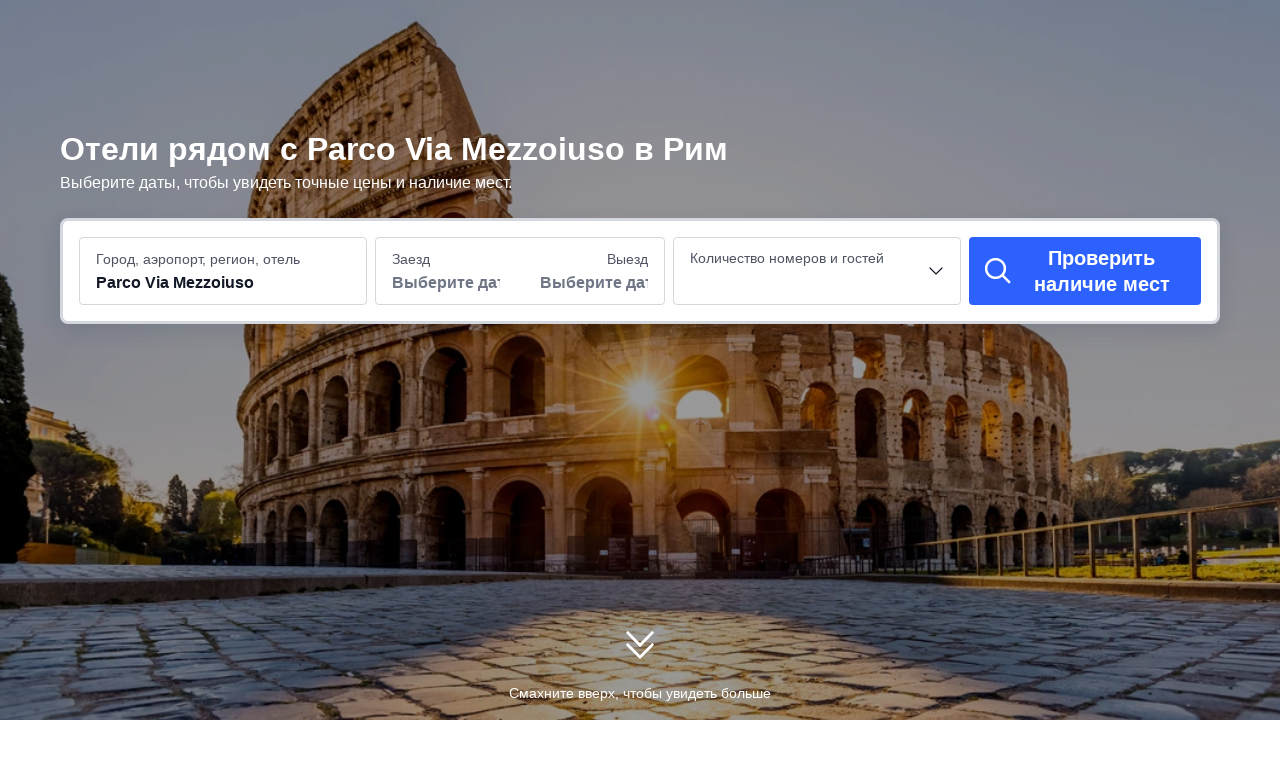

--- FILE ---
content_type: text/html; charset=utf-8
request_url: https://ru.trip.com/hotels/rome-parco-via-mezzoiuso/hotels-c343m31935899/
body_size: 99652
content:
<!DOCTYPE html><html lang="ru-RU" dir="ltr"><head><meta charSet="utf-8"/><meta name="viewport" content="width=device-width"/><link rel="preload" href="https://file.tripcdn.com/files/8/htl_seo/index_seo-poi-attractionpc_0_0_234_client.js" as="script" crossorigin="anonymous"/><link rel="dns-prefetch" href="//aw-d.tripcdn.com" crossorigin="anonymous"/><link rel="dns-prefetch" href="//ak-d.tripcdn.com" crossorigin="anonymous"/><link rel="dns-prefetch" href="//file.tripcdn.com" crossorigin="anonymous"/><link rel="preconnect" href="//aw-d.tripcdn.com" crossorigin="anonymous"/><link rel="preconnect" href="//ak-d.tripcdn.com" crossorigin="anonymous"/><link rel="preconnect" href="//file.tripcdn.com" crossorigin="anonymous"/><meta http-equiv="x-dns-prefetch-control" content="on"/><meta charSet="UTF-8"/><meta name="viewport" content="width=device-width, initial-scale=1.0"/><meta name="format-detection" content="telephone=no"/><meta name="screen-orientation" content="portrait"/><meta name="apple-mobile-web-app-capable" content="yes"/><link rel="icon" href="//www.trip.com/trip.ico" sizes="any"/><link rel="shortcut icon" href="//www.trip.com/trip.ico" sizes="any"/><meta name="page-id" content="10650144562"/><link rel="canonical" href="https://ru.trip.com/hotels/rome-parco-via-mezzoiuso/hotels-c343m31935899/"/><link rel="alternate" href="https://jp.trip.com/hotels/rome-parco-via-mezzoiuso/hotels-c343m31935899/" hrefLang="ja"/><link rel="alternate" href="https://it.trip.com/hotels/rome-parco-via-mezzoiuso/hotels-c343m31935899/" hrefLang="it"/><link rel="alternate" href="https://us.trip.com/hotels/rome-parco-via-mezzoiuso/hotels-c343m31935899/" hrefLang="en-US"/><script type="text/javascript" async="">window['$_bf'] = { loaded: true }
    window.UBT_BIZCONFIG = {
        isLoadFP: false,
        isLoadMarketing: false,
        isLoadRMS: false
    }
    window.hohCargo = {"locale":"ru-RU","site":"RU","currency":"RUB","lang":"ru"} </script><style type="text/css">
        #hoh-page {
            background: #f6f7fa;
        
            .mc-ft, .mc-ft_line {
                background: #f6f7fa;
            }
        }
        </style><title>Топ-10 лучших отелей рядом с Parco Via Mezzoiuso в Рим | Trip.com</title><meta name="description" content="Отели рядом с Parco Via Mezzoiuso в Рим. Читайте реальные отзывы предыдущих гостей и обращайте внимание на их оценки. Бронируйте по выгодным ценам прямо сейчас на Trip.com!"/><meta name="keywords" content="Parco Via Mezzoiuso отели, Рим Parco Via Mezzoiuso отели, Рим, отели, бронирование отеля, Trip.com"/><meta property="og:title" content="Топ-10 лучших отелей рядом с Parco Via Mezzoiuso в Рим | Trip.com"/><meta property="og:description" content="Отели рядом с Parco Via Mezzoiuso в Рим. Читайте реальные отзывы предыдущих гостей и обращайте внимание на их оценки. Бронируйте по выгодным ценам прямо сейчас на Trip.com!"/><meta property="og:url" content="ru.trip.com"/><meta property="og:image" content="https://ak-d.tripcdn.com/images/0102p12000830ikju26BB.jpg"/><meta property="og:type" content="website"/><script type="text/javascript" src="https://aw-s.tripcdn.com/locale/v3/6002/ru-RU.js?etagc=e04c8df0f5fe55f537521aae72a02f90" crossorigin="anonymous" async=""></script><link rel="preload" href="https://aw-s.tripcdn.com/ares/api/cc?f=locale%2Fv3%2F6001%2Fru-RU.js%2C%2Flocale%2Fv3%2F330151%2Fru-RU.js%2C%2Flocale%2Fv3%2F330153%2Fru-RU.js%2C%2Flocale%2Fv3%2F100009239%2Fru-RU.js&amp;etagc=3bcbbbca3190c65069b52bb05c307b91" as="script"/><style type="text/css">
        #hoh-page .pc-header {
            position: absolute;
            top: 0;
            left: 0;
            right: 0;
            z-index: 100;
        }
        </style><script type="application/ld+json">{"@context":"https://schema.org","@type":"BreadcrumbList","itemListElement":[{"@type":"ListItem","position":1,"name":"Trip.com","item":"https://ru.trip.com"},{"@type":"ListItem","position":2,"name":"Отели","item":"https://ru.trip.com/hotels/"},{"@type":"ListItem","position":3,"name":"Италия: отели","item":"https://ru.trip.com/hotels/country/italy.html"},{"@type":"ListItem","position":4,"name":"Лацио: отели","item":"https://ru.trip.com/hotels/province/it-lazio.html"},{"@type":"ListItem","position":5,"name":"Рим: отели","item":"https://ru.trip.com/hotels/rome-hotels-list-343/"}]}</script><script type="application/ld+json">[{"@context":"https://schema.org","@type":"Hotel","url":"https://ru.trip.com/hotels/rome-hotel-detail-761182/eurostars-saint-john-rome/","name":"Hotel Saint John","description":" Hotel Saint John — вариант в самом сердце города Рим. Колизей и Испанская лестница расположены в 5 минутах езды на автомобиле. Отель — вариант с прекрасным расположением: Площадь Испании находится в 3,4 км, Фонтан «Треви» — в 3,9 км от него.\r\nГостям предоставляются такие услуги и удобства как бесплатный беспроводной доступ в интернет, услуги консьержа и банкетный зал.\r\nКогда вы проголодаетесь, отель приглашает вас в свой ресторан, где также есть бар/лаунж. Тем, кому не хочется покидать свой номер, предлагается обслуживание номеров (по расписанию). За отдельную плату предлагается завтрак (шведский стол): по будним дням с 07:00 до 10:30, по выходным дням с 7:30 до 11:00.\r\nДля удобства гостей предоставляется следующее: бесплатный (проводной) доступ в интернет, бизнес-центр и ускоренная регистрация при заезде. Трансфер из аэропорта и обратно (круглосуточно) и трансфер до пристани круизных судов предоставляется за дополнительную плату.\r\nПочувствуйте себя как дома в одном из 84 номеров, которые оснащены следующим оборудованием: минибар и плоскоэкранные телевизоры. Бесплатный беспроводной доступ к интернету позволит всегда оставаться на связи, а спутниковое телевидение не даст скучать. Собственные ванные комнаты, ванны или душевые. Предоставляются бесплатные туалетные принадлежности и биде. Предоставляются следующие удобства и услуги: сейфы и письменные столы. Уборка номеров осуществляется ежедневно.","image":"https://ak-d.tripcdn.com/images/0585w12000ctrwm4y073F_R_300_225_R5.webp","address":{"@type":"PostalAddress","addressLocality":"Рим","addressCountry":"Италия"},"aggregateRating":{"@type":"AggregateRating","reviewCount":119,"ratingValue":8.3,"bestRating":10,"worstRating":0}},{"@context":"https://schema.org","@type":"Hotel","url":"https://ru.trip.com/hotels/rome-hotel-detail-102343188/adesso-hotel/","name":"Adesso Hotel","description":" Adesso Hotel — вариант в районе Номентано, Рим. Римский форум и Колизей расположены в 10 минутах езды на автомобиле. Отель — вариант с прекрасным расположением: Фонтан «Треви» находится в 5,4 км, Вилла Боргезе — в 5,7 км от него.\r\nГостям предоставляются такие услуги и удобства как бесплатный беспроводной доступ в интернет, помощь туристам/услуги по бронированию билетов и банкетный зал.\r\nЗайдите в один из 2 ресторанов, которыми располагает этот отель. Гостям также предлагается кофейня/кафе. Проведите отличный вечер в баре/лаунже. Завтрак (шведский стол) предлагается ежедневно с 7:00 до 10:30 за дополнительную плату.\r\nДля удобства гостей предоставляется следующее: круглосуточная работа стойки регистрации, хранение багажа и сейф на стойке регистрации.\r\nПочувствуйте себя как дома в одном из 83 номеров, в которых установлены кондиционеры и плоскоэкранные телевизоры. Бесплатный беспроводной доступ к интернету позволит вам всегда оставаться на связи. Собственные ванные комнаты, душ. Предоставляются бесплатные туалетные принадлежности и биде. В номерах предоставляется телефон и электрические чайники. Уборка номеров осуществляется ежедневно.","image":"https://ak-d.tripcdn.com/images/0226o12000dasjnrv354B_R_300_225_R5.webp","address":{"@type":"PostalAddress","addressLocality":"Рим","addressCountry":"Италия"},"aggregateRating":{"@type":"AggregateRating","reviewCount":188,"ratingValue":9.2,"bestRating":10,"worstRating":0}},{"@context":"https://schema.org","@type":"Hotel","url":"https://ru.trip.com/hotels/rome-hotel-detail-761035/best-western-hotel-president-rome/","name":"Best Western Hotel President","description":" Best Western Hotel President находится в центре города Рим. Римский форум и Колизей расположены в 5 минутах езды на автомобиле. Отель — вариант с прекрасным расположением: Испанская лестница находится в 3,2 км, Площадь Испании — в 3,2 км от него.\r\nК вашим услугам многочисленные возможности для спорта и отдыха, в числе которых фитнес-центр, а также прочие услуги и удобства, такие как бесплатный беспроводной доступ в интернет и услуги консьержа.\r\nКогда вы проголодаетесь, зайдите в ресторан. Тем, кому не хочется покидать свой номер, этот отель также предлагает круглосуточное обслуживание номеров. Загляните в бар/лаунж и утолите жажду своим любимым напитком. Завтрак (шведский стол) предлагается ежедневно с 6:30 до 10:30 за дополнительную плату.\r\nДля удобства гостей предоставляется следующее: бизнес-центр, химчистка или прачечная и круглосуточная работа стойки регистрации. Трансфер из аэропорта в отель (круглосуточно) предоставляется за дополнительную плату, на территории отеля есть ограниченная парковка.\r\nПочувствуйте себя как дома в одном из 187 номеров с кондиционером и другими удобствами, в числе которых минибар и плоскоэкранные телевизоры. Бесплатный беспроводной доступ к интернету позволит всегда оставаться на связи, а цифровое телевидение не даст скучать. Собственные ванные комнаты, в которых установлены глубокие ванны для купания. Также в них есть бесплатные туалетные принадлежности. Предоставляются следующие удобства и услуги: телефон, сейфы и письменные столы.","image":"https://ak-d.tripcdn.com/images/0221w12000b6mhrz26DB8_R_300_225_R5.webp","address":{"@type":"PostalAddress","addressLocality":"Рим","addressCountry":"Италия"},"aggregateRating":{"@type":"AggregateRating","reviewCount":279,"ratingValue":8.7,"bestRating":10,"worstRating":0}},{"@context":"https://schema.org","@type":"Hotel","url":"https://ru.trip.com/hotels/rome-hotel-detail-760885/hotel-bled-roma/","name":"The Cross Hotel","description":" The Cross Hotel находится в центре города Рим. Римский форум и Колизей расположены в 5 минутах езды на автомобиле. Отель — вариант с прекрасным расположением: Испанская лестница находится в 3,5 км, Площадь Испании — в 3,5 км от него.\r\nК вашим услугам терраса и сад, где можно отдохнуть и насладиться красивым видом, а также прочие услуги и удобства, в числе которых бесплатный беспроводной доступ в интернет. Этот отель также предоставляет такие услуги и удобства, какуслуги консьержа, банкетный зал и торговый автомат.\r\nОтель предоставляет обслуживание номеров (по расписанию). Завтрак (местная кухня) предлагается ежедневно с 7:00 до 10:00 за дополнительную плату.\r\nДля удобства гостей предоставляется следующее: бесплатные газеты в холле, круглосуточная работа стойки регистрации и хранение багажа. Предоставляется самостоятельная парковка (за дополнительную плату).\r\nПочувствуйте себя как дома в одном из 90 номеров с кондиционером и другими удобствами, в числе которых минибар. Бесплатный беспроводной доступ к интернету позволит всегда оставаться на связи, а кабельное телевидение не даст скучать. В ванных комнатах душ, биде и фен. Предоставляются следующие удобства и услуги: телефон, сейфы и письменные столы.","image":"https://ak-d.tripcdn.com/images/0222d120009kjxk0a3337_R_300_225_R5.webp","address":{"@type":"PostalAddress","addressLocality":"Рим","addressCountry":"Италия"},"aggregateRating":{"@type":"AggregateRating","reviewCount":102,"ratingValue":8.8,"bestRating":10,"worstRating":0}},{"@context":"https://schema.org","@type":"Hotel","url":"https://ru.trip.com/hotels/rome-hotel-detail-761417/eurostars-roma-aeterna/","name":"Eurostars Roma Aeterna","description":" Eurostars Roma Aeterna — вариант в самом сердце города Рим. Базилика Санта-Кроче-ин-Джерусалемме и Собор Св. Иоанна Латеранского расположены в 5 минутах езды на автомобиле. Отель — вариант с прекрасным расположением: Колизей находится в 3,7 км, Площадь Испании — в 4,6 км от него.\r\nК вашим услугам многочисленные возможности для спорта и отдыха, в числе которых фитнес-центр, а также прочие услуги и удобства, такие как бесплатный беспроводной доступ в интернет и услуги консьержа.\r\nКогда вы проголодаетесь, зайдите в ресторан Adriano, где подаются обед и ужин. Этот ресторан предлагает международная кухня. Гостям также предлагаются кофейня/кафе и обслуживание номеров (по расписанию). Загляните в бар/лаунж и утолите жажду своим любимым напитком. За отдельную плату предлагается завтрак (шведский стол): по будним дням с 07:00 до 10:30, по выходным дням с 7:30 до 11:00.\r\nДля удобства гостей предоставляется следующее: бизнес-центр, прокат автомобилей представительского класса и химчистка или прачечная. Если вы планируете деловое или развлекательное мероприятие, отель предлагает вам пространство площадью 700 кв. м, на котором расположены конференц-центр и переговорные комнаты. Трансфер из аэропорта и обратно (по запросу) предоставляется за дополнительную плату.\r\nПочувствуйте себя как дома в одном из 144 номеров, которые оснащены следующим оборудованием: минибар и ЖК-телевизоры. Бесплатный беспроводной доступ к интернету позволит всегда оставаться на связи, а цифровое телевидение не даст скучать. Собственные ванные комнаты, совмещенные душ и ванна. В ванных комнатах установлены гидромассажные ванны и бесплатные туалетные принадлежности. Предоставляются следующие удобства и услуги: телефон, сейфы (вмещают ноутбук) и письменные столы.","image":"https://ak-d.tripcdn.com/images/1mc0t12000ov916shA19E_R_300_225_R5.webp","address":{"@type":"PostalAddress","addressLocality":"Рим","addressCountry":"Италия"},"aggregateRating":{"@type":"AggregateRating","reviewCount":116,"ratingValue":8.8,"bestRating":10,"worstRating":0}},{"@context":"https://schema.org","@type":"Hotel","url":"https://ru.trip.com/hotels/rome-hotel-detail-58071080/mercure-roma-cinecitt/","name":"Mercure Roma Cinecittà","description":" Mercure Roma Cinecittà — вариант в районе Мунисипио VII, Рим. Cinecittà Si Mostra находится в 5 минутах ходьбы, а Торговый центр Cinecitta 2 — в 10 минутах ходьбы. Объект размещения — вариант с прекрасным расположением: Felice Aqueduct находится в 2,6 км, Claudio Aqueduct — в 3,1 км от него.\r\nК вашим услугам многочисленные возможности для спорта и отдыха, в числе которых круглосуточный фитнес-центр, а также сад, где можно отдохнуть и насладиться красивым видом. Этот объект размещения предоставляет дополнительные услуги и удобства: бесплатный беспроводной доступ в интернет, телевизор в общественном месте и помощь туристам/услуги по бронированию билетов.\r\nКогда вы проголодаетесь, зайдите в Ristorante, обслуживающий гостей Mercure Roma Cinecittà , или в буфет. Загляните в бар/лаунж и утолите жажду своим любимым напитком. Завтрак (шведский стол) предлагается ежедневно с 7:00 до 10:00 за дополнительную плату.\r\nДля удобства гостей предоставляется следующее: бизнес-центр, химчистка или прачечная и круглосуточная работа стойки регистрации. Предоставляется бесплатная самостоятельная парковка.\r\nПочувствуйте себя как дома в одном из 117 номеров с индивидуальным декорированием, которые оснащены следующим оборудованием: минибар и LED-телевизоры. Пружинный ортопедический матрас и перьевое стеганое одеяло сделают ваш сон более комфортным. Бесплатный беспроводной доступ к интернету позволит всегда оставаться на связи, а спутниковое телевидение не даст скучать. В ванных комнатах душ, а также душ с дождевой насадкой и бесплатные туалетные принадлежности.","image":"https://ak-d.tripcdn.com/images/0224012000l1xmoe13B32_R_300_225_R5.webp","address":{"@type":"PostalAddress","addressLocality":"Рим","addressCountry":"Италия"},"aggregateRating":{"@type":"AggregateRating","reviewCount":186,"ratingValue":8.7,"bestRating":10,"worstRating":0}},{"@context":"https://schema.org","@type":"Hotel","url":"https://ru.trip.com/hotels/rome-hotel-detail-2196373/mercure-roma-piazza-bologna/","name":"Mercure Roma Piazza Bologna","description":" Mercure Roma Piazza Bologna расположен в центре города Рим. Вилла Torlonia находится в 10 минутах ходьбы, а La Sapienza - университет Рима — в 11 минутах ходьбы. Отель — вариант с прекрасным расположением: Luiss University of Rome (университет) находится в 1,8 км, Виа Венето — в 3,2 км от него.\r\nК вашим услугам многочисленные возможности для спорта и отдыха, в числе которых фитнес-центр, а также терраса на крыше, где можно отдохнуть и насладиться красивым видом. Этот отель также предоставляет такие услуги и удобства, какбесплатный беспроводной доступ в интернет, телевизор в общественном месте и помощь туристам/услуги по бронированию билетов.\r\nКогда вы проголодаетесь, к вашим услугам буфет/продуктовый магазин. Этот отель также предлагает обслуживание номеров (по расписанию). Проведите отличный вечер в баре/лаунже. За отдельную плату предлагается завтрак (полный): по будним дням с 7:00 до 10:00, по выходным дням с 7:00 до 10:30.\r\nДля удобства гостей предоставляется следующее: рабочее место с компьютером, химчистка или прачечная и круглосуточная работа стойки регистрации. Если вы планируете деловое или развлекательное мероприятие, отель предлагает вам пространство площадью 39 кв. м, на котором расположены помещение для конференций и переговорные комнаты. Предоставляется самостоятельная парковка (за дополнительную плату).\r\nПочувствуйте себя как дома в одном из 113 номеров, которые оснащены следующим оборудованием: минибар и LED-телевизоры. Бесплатный беспроводной доступ к интернету позволит всегда оставаться на связи, а спутниковое телевидение не даст скучать. Собственные ванные комнаты, ванны или душевые. Предоставляются бесплатные туалетные принадлежности и биде. Предоставляются следующие удобства и услуги: телефон, сейфы и письменные столы.","image":"https://ak-d.tripcdn.com/images/1mc0u12000fe3jycx1384_R_300_225_R5.webp","address":{"@type":"PostalAddress","addressLocality":"Рим","addressCountry":"Италия"},"aggregateRating":{"@type":"AggregateRating","reviewCount":139,"ratingValue":8.8,"bestRating":10,"worstRating":0}},{"@context":"https://schema.org","@type":"Hotel","url":"https://ru.trip.com/hotels/rome-hotel-detail-2127634/hotel-roma-tor-vergata/","name":"Hotel Roma Tor Vergata","description":" Hotel Roma Tor Vergata находится в районе Торре-Анджела, Рим. Roma Est и Поликлиника Tor Vergata расположены в 15 минутах езды на автомобиле. Отель — вариант с прекрасным расположением: Римский форум находится в 13,7 км, Колизей — в 13,9 км от него.\r\nВоспользуйтесь разнообразными возможностями для отдыха и развлечений, такими как открытый бассейн и фитнес-центр. Этот отель предоставляет дополнительные услуги и удобства: бесплатный беспроводной доступ в интернет и услуги консьержа.\r\nКогда вы проголодаетесь, зайдите в ресторан. Тем, кому не хочется покидать свой номер, этот отель также предлагает обслуживание номеров. Проведите отличный вечер в баре/лаунже. Завтрак (шведский стол) предлагается ежедневно с 6:30 до 10:00 за дополнительную плату.\r\nДля удобства гостей предоставляется следующее: бесплатный (проводной) доступ в интернет, бизнес-центр и бесплатные газеты в холле. Предоставляется бесплатная самостоятельная парковка.\r\nПочувствуйте себя как дома в одном из 211 номеров с кондиционером и другими удобствами. Бесплатный беспроводной доступ к интернету позволит всегда оставаться на связи, а кабельное телевидение не даст скучать. В ванных комнатах ванны или душевые и биде. Предоставляются следующие удобства и услуги: сейфы и письменные столы. Уборка номеров осуществляется ежедневно.","image":"https://ak-d.tripcdn.com/images/220f0y000000mapka9D4E_R_300_225_R5.webp","address":{"@type":"PostalAddress","addressLocality":"Рим","addressCountry":"Италия"},"aggregateRating":{"@type":"AggregateRating","reviewCount":431,"ratingValue":8,"bestRating":10,"worstRating":0}},{"@context":"https://schema.org","@type":"Hotel","url":"https://ru.trip.com/hotels/rome-hotel-detail-761165/hotel-philia/","name":"Hotel Philia","description":" Hotel Philia Rome расположен в районе Центр Рима, Рим. Римский форум и Площадь Испании находятся в 5 минутах езды на автомобиле. Отель — вариант с прекрасным расположением: Колизей находится в 3,1 км, Фонтан «Треви» — в 3,8 км от него.\r\nГостям предоставляются такие услуги и удобства как бесплатный беспроводной доступ в интернет и услуги консьержа. До близлежащих достопримечательностей гости могут добраться в считанные минуты местным автобусом (за дополнительную плату).\r\nЗавтрак (континентальный) предлагается ежедневно с 7:00 до 10:00 за дополнительную плату.\r\nДля удобства гостей предоставляется следующее: бесплатный (проводной) доступ в интернет, круглосуточная работа стойки регистрации и многоязычный персонал. Трансфер из аэропорта и обратно (по запросу) предоставляется за дополнительную плату.\r\nПочувствуйте себя как дома в одном из 48 номеров, в которых установлены кондиционеры и плоскоэкранные телевизоры. Бесплатный беспроводной доступ к интернету позволит всегда оставаться на связи, а спутниковое телевидение не даст скучать. В ванных комнатах вы найдете биде и фен. Предоставляются следующие удобства и услуги: телефон, письменные столы и затемняющие шторы.","image":"https://ak-d.tripcdn.com/images/1mc3j12000jkehffsA8C1_R_300_225_R5.webp","address":{"@type":"PostalAddress","addressLocality":"Рим","addressCountry":"Италия"},"aggregateRating":{"@type":"AggregateRating","reviewCount":104,"ratingValue":6.6,"bestRating":10,"worstRating":0}},{"@context":"https://schema.org","@type":"Hotel","url":"https://ru.trip.com/hotels/rome-hotel-detail-58058740/hotel-st-martin/","name":"Hotel St Martin by Omnia Hotels","description":" Hotel St Martin by OMNIA hotels — вариант в самом сердце города Рим. Площадь Республики и Римский форум расположены в 5 минутах езды на автомобиле. Объект размещения — вариант с прекрасным расположением: Испанская лестница находится в 2,7 км, Площадь Испании — в 2,7 км от него.\r\nК вашим услугам многочисленные возможности для спорта и отдыха, в числе которых фитнес-центр, а также прочие услуги и удобства, такие как бесплатный беспроводной доступ в интернет и услуги консьержа.\r\nКогда вы проголодаетесь, зайдите в ресторан. Этот объект размещения также предлагает гостям кофейня/кафе с легкими закусками. Загляните в бар/лаунж и утолите жажду своим любимым напитком. Завтрак (шведский стол) предлагается ежедневно с 7:00 до 10:00 за дополнительную плату.\r\nДля удобства гостей предоставляется следующее: бизнес-центр, химчистка или прачечная и круглосуточная работа стойки регистрации. Если вы планируете деловое или развлекательное мероприятие, объект размещения предлагает вам пространство площадью 163 кв. м, на котором расположены помещение для конференций и 3 комнат(ы) для переговоров. Трансфер из аэропорта и обратно (круглосуточно) предоставляется за дополнительную плату.\r\nПочувствуйте себя как дома в одном из 135 номеров, которые оснащены следующим оборудованием: минибар и плоскоэкранные телевизоры. Бесплатный беспроводной доступ к интернету позволит всегда оставаться на связи, а спутниковое телевидение не даст скучать. Собственные ванные комнаты предоставляют бесплатные туалетные принадлежности и биде. Предоставляются следующие удобства и услуги: телефон, сейфы и письменные столы.","image":"https://ak-d.tripcdn.com/images/1mc1112000n9n61403C20_R_300_225_R5.webp","address":{"@type":"PostalAddress","addressLocality":"Рим","addressCountry":"Италия"},"aggregateRating":{"@type":"AggregateRating","reviewCount":119,"ratingValue":8.3,"bestRating":10,"worstRating":0}}]</script><script type="application/ld+json">{"@context":"https://schema.org","@type":"DataFeedItem","name":"update","dateModified":"5 ноября 2025 г."}</script><script type="application/ld+json">[{"@context":"https://schema.org","@type":"Hotel","url":"https://ru.trip.com/hotels/rome-hotel-detail-49475408/rocco-forte-house-piazza-di-spagna-roma/","name":"Rocco Forte House Piazza di Spagna, Rome","description":" Квартира находится в центре города Рим. Испанская лестница и Площадь Испании расположены в 5 минутах ходьбы. Квартира — вариант с прекрасным расположением: Фонтан «Треви» находится в 0,8 км, Пантеон — в 1,2 км от него.\r\nЭтот квартира предлагает такие удобства, как парковка за территорией отеля. Курение в помещениях запрещено.\r\nЗа дополнительную плату предоставляется завтрак.\r\nРасполагайтесь с комфортом в этой квартире с кондиционированием. У вас будет мини-кухня с полноразмерным холодильником или морозильником и духовкой. Телевизор Smart TV, на котором можно смотреть спутниковое телевидение, не даст вам скучать. У вас в номере также будет бесплатный беспроводной доступ к интернету. В номере есть выделенная зона для отдыха и микроволновая печь, уборка производится ежедневно.","image":"https://ak-d.tripcdn.com/images//ak-d.tripcdn.com/images//0222m12000b20l66cBFF1_R_300_225_R5.webp","address":{"@type":"PostalAddress","addressLocality":"Рим","addressCountry":"Италия"},"aggregateRating":{"@type":"AggregateRating","reviewCount":5,"ratingValue":10,"bestRating":10,"worstRating":0}},{"@context":"https://schema.org","@type":"Hotel","url":"https://ru.trip.com/hotels/rome-hotel-detail-126248562/orient-express-la-minerva/","name":"Orient Express la Minerva","description":" Orient Express La Minerva расположен в районе Центр Рима, Рим. Рядом с ним находится Пантеон, а в 6 минутах ходьбы — Пьяцца Навона. Отель класса «люкс» — вариант с прекрасным расположением: Кампо-деи-Фиори находится в 0,6 км, Фонтан «Треви» — в 0,8 км от него.\r\nПобалуйте себя посещением спа-центра, который предлагает массаж. Отель в стиле ар-деко предоставляет дополнительные услуги и удобства: бесплатный беспроводной доступ в интернет, услуги консьержа и услуги няни (за дополнительную плату).\r\nКогда вы проголодаетесь, зайдите в ресторан Gigi Roma. В этом ресторане также есть бар/лаунж. Тем, кому не хочется покидать свой номер, предлагается круглосуточное обслуживание номеров.\r\nДля удобства гостей предоставляется следующее: химчистка или прачечная, круглосуточная работа стойки регистрации и хранение багажа.\r\nПочувствуйте себя как дома в одном из 93 номеров, которые оснащены следующим оборудованием: минибар и кофеварки эспрессо. Бесплатный беспроводной доступ к интернету позволит вам всегда оставаться на связи. Собственные ванные комнаты предоставляют бесплатные туалетные принадлежности и биде. Предоставляются следующие удобства и услуги: телефон, сейфы и электрические чайники.","image":"https://ak-d.tripcdn.com/images//ak-d.tripcdn.com/images//1ik7312000h7t3qxuE878_R_300_225_R5.webp","address":{"@type":"PostalAddress","addressLocality":"Рим","addressCountry":"Италия"},"aggregateRating":{"@type":"AggregateRating","reviewCount":5,"ratingValue":8.6,"bestRating":10,"worstRating":0}},{"@context":"https://schema.org","@type":"Hotel","url":"https://ru.trip.com/hotels/rome-hotel-detail-6406473/portrait-roma/","name":"Portrait Roma - Lungarno Collection","description":" Portrait Roma - Lungarno Collection расположен в центре города Рим. Рядом с ним находится Виа-дель-Корсо, а в 3 минутах ходьбы — Испанская лестница. Отель класса «люкс» — вариант с прекрасным расположением: Площадь Испании находится в 0,2 км, Фонтан «Треви» — в 0,7 км от него.\r\nК вашим услугам многочисленные возможности для спорта и отдыха, в числе которых прокат велосипедов, а также терраса на крыше, где можно отдохнуть и насладиться красивым видом. Этот отель также предоставляет такие услуги и удобства, какбесплатный беспроводной доступ в интернет, услуги консьержа и услуги няни (за дополнительную плату).\r\nОтель предоставляет обслуживание номеров (по расписанию). Проведите отличный вечер в баре/лаунже. Бесплатный завтрак (по заказу) предлагается ежедневно с 07:00 до 11:00.\r\nДля удобства гостей предоставляется следующее: бесплатные газеты в холле, химчистка или прачечная и круглосуточная работа стойки регистрации. Трансфер из аэропорта и обратно (круглосуточно) и услуга встречи на вокзале предоставляется за дополнительную плату.\r\nПочувствуйте себя как дома в одном из 14 номеров с кондиционером. мини-кухни оснащены следующим оборудованием: холодильник и плита. Чтобы вам не пришлось скучать, в номерах установлены плоскоэкранные телевизоры, на которых можно смотреть спутниковое телевидение, а бесплатный беспроводной доступ к интернету позволяет всегда оставаться на связи. Предоставляются следующие удобства и услуги: сейфы и письменные столы. Уборка номеров осуществляется ежедневно.","image":"https://ak-d.tripcdn.com/images//ak-d.tripcdn.com/images//20040l000000d55to03A2_R_300_225_R5.webp","address":{"@type":"PostalAddress","addressLocality":"Рим","addressCountry":"Италия"},"aggregateRating":{"@type":"AggregateRating","reviewCount":49,"ratingValue":9.9,"bestRating":10,"worstRating":0}},{"@context":"https://schema.org","@type":"Hotel","url":"https://ru.trip.com/hotels/rome-hotel-detail-119079067/palazzo-shedir-the-leading-hotels-of-the-world/","name":"Palazzo Shedir - the Leading Hotels of the World","description":" Palazzo Shedir - The Leading Hotels of the World — вариант в районе Центр Рима, Рим. Алтарь Мира находится в 5 минутах ходьбы, а Пантеон — в 8 минутах ходьбы. Отель со спа-центром — вариант с прекрасным расположением: Пьяцца Навона находится в 0,8 км, Фонтан «Треви» — в 1,4 км от него.\r\nРасслабьтесь в спа-центре, который предлагает полный комплекс услуг, включая массаж. Этот отель предоставляет дополнительные услуги и удобства: бесплатный беспроводной доступ в интернет и услуги консьержа.\r\nЭтот Palazzo Shedir - The Leading Hotels of the World приглашает гостей в свой ресторан. Бесплатный завтрак (континентальный) предлагается ежедневно с 7:00 до 11:00.\r\nДля удобства гостей предоставляется следующее: химчистка или прачечная, многоязычный персонал и хранение багажа.\r\nПочувствуйте себя как дома в одном из 3 номеров с кондиционером и другими удобствами, в числе которых бесплатные минибары. Бесплатный беспроводной доступ к интернету позволит вам всегда оставаться на связи. Собственные ванные комнаты, душ. Предоставляется душ с дождевой насадкой и дизайнерские туалетные принадлежности. Предоставляются следующие удобства и услуги: сейфы и письменные столы. Уборка номеров осуществляется ежедневно.","image":"https://ak-d.tripcdn.com/images//ak-d.tripcdn.com/images//0224512000kxaihxf6636_R_300_225_R5.webp","address":{"@type":"PostalAddress","addressLocality":"Рим","addressCountry":"Италия"},"aggregateRating":{"@type":"AggregateRating","reviewCount":7,"ratingValue":9.3,"bestRating":10,"worstRating":0}},{"@context":"https://schema.org","@type":"Hotel","url":"https://ru.trip.com/hotels/rome-hotel-detail-1625511/nobu-hotel-roma/","name":"Nobu Hotel Roma","description":" Nobu Hotel Roma расположен в центре города Рим. Рядом с ним находится Виа Венето, а в 11 минутах ходьбы — Испанская лестница. Отель со спа-центром — вариант с прекрасным расположением: Площадь Испании находится в 0,9 км, Фонтан «Треви» — в 1,2 км от него.\r\nПобалуйте себя посещением спа-центра, который предлагает массаж. Этот отель предоставляет дополнительные услуги и удобства: бесплатный беспроводной доступ в интернет, услуги консьержа и услуги няни (за дополнительную плату).\r\nПопробуйте японская кухня в ресторане Nobu Restaurant. В этом ресторане также есть бар/лаунж. Тем, кому не хочется покидать свой номер, предлагается круглосуточное обслуживание номеров. Завтрак (полный) предлагается ежедневно с 7:00 до 11:00 за дополнительную плату.\r\nДля удобства гостей предоставляется следующее: бесплатный (проводной) доступ в интернет, прокат автомобилей представительского класса и химчистка или прачечная. За дополнительную плату обеспечивается услуга встречи на вокзале.\r\nПочувствуйте себя как дома в одном из 117 номеров с индивидуальным декорированием, которые оснащены следующим оборудованием: минибар и ЖК-телевизоры. Бесплатный проводной и беспроводной доступ в интернет позволяет всегда оставаться на связи. Кроме того, к вашим услугам спутниковое телевидение. Собственные ванные комнаты, совмещенные душ и ванна. В ванных комнатах установлены глубокие ванны для купания и дизайнерские туалетные принадлежности. Предоставляются следующие удобства и услуги: телефон, сейфы и письменные столы.","image":"https://ak-d.tripcdn.com/images//ak-d.tripcdn.com/images//0224g12000ogpww4173EF_R_300_225_R5.webp","address":{"@type":"PostalAddress","addressLocality":"Рим","addressCountry":"Италия"},"aggregateRating":{"@type":"AggregateRating","reviewCount":5,"ratingValue":8.8,"bestRating":10,"worstRating":0}},{"@context":"https://schema.org","@type":"Hotel","url":"https://ru.trip.com/hotels/rome-hotel-detail-14418628/singer-palace-hotel-roma/","name":"Singer Palace Hotel Roma","description":" Singer Palace Hotel Roma расположен в районе Центр Рима, Рим. Рядом с ним находится Виа-дель-Корсо, а в 5 минутах ходьбы — Фонтан «Треви». Отель класса «люкс» — вариант с прекрасным расположением: Пантеон находится в 0,4 км, Римский форум — в 0,7 км от него.\r\nК вашим услугам терраса на крыше, где можно отдохнуть и насладиться красивым видом, а также прочие услуги и удобства, в числе которых бесплатный беспроводной доступ в интернет и услуги консьержа.\r\nЗайдите в ресторан или кофейня/кафе, предлагающий легкие закуск. Этот отель также предлагает гостям обслуживание номеров (по расписанию). Загляните в бар/лаунж и утолите жажду своим любимым напитком. Бесплатный завтрак (полный) предлагается ежедневно с 7:00 до 11:00.\r\nДля удобства гостей предоставляется следующее: химчистка или прачечная, круглосуточная работа стойки регистрации и многоязычный персонал. Трансфер из аэропорта и обратно (круглосуточно) предоставляется за дополнительную плату.\r\nПочувствуйте себя как дома в одном из 30 номеров с индивидуальным декорированием, которые оснащены следующим оборудованием: минибар и плоскоэкранные телевизоры. Перьевое стеганое одеяло и постельное белье из египетского хлопка сделают ваш сон более комфортным. Бесплатный беспроводной доступ к интернету позволит всегда оставаться на связи, а цифровое телевидение не даст скучать. В ванных комнатах душ, а также душ с дождевой насадкой и дизайнерские туалетные принадлежности.","image":"https://ak-d.tripcdn.com/images//ak-d.tripcdn.com/images//1mc4212000mibujnh228B_R_300_225_R5.webp","address":{"@type":"PostalAddress","addressLocality":"Рим","addressCountry":"Италия"},"aggregateRating":{"@type":"AggregateRating","reviewCount":89,"ratingValue":9.5,"bestRating":10,"worstRating":0}},{"@context":"https://schema.org","@type":"Hotel","url":"https://ru.trip.com/hotels/rome-hotel-detail-94119647/umilt-36/","name":"Umiltà 36","description":" Umiltà 36 расположен в центре города Рим. Фонтан «Треви» находится в 3 минутах ходьбы, а Пантеон — в 6 минутах ходьбы. Отель класса «люкс» — вариант с прекрасным расположением: Римский форум находится в 0,8 км, Испанская лестница — в 1,4 км от него.\r\nГостям предоставляются такие услуги и удобства как бесплатный беспроводной доступ в интернет, услуги консьержа и общая гостиная.\r\nКогда вы проголодаетесь, зайдите в ресторан Caffé Dandy, обслуживающий гостей Umiltà 36. Проведите отличный вечер в баре/лаунже. Бесплатный завтрак (континентальный) предлагается ежедневно с 7:00 до 11:00.\r\nДля удобства гостей предоставляется следующее: химчистка или прачечная, круглосуточная работа стойки регистрации и многоязычный персонал.\r\nПочувствуйте себя как дома в одном из 47 номеров с кондиционером и другими удобствами, в числе которых: минибары (с бесплатными напитками) и кофеварки эспрессо. Чтобы вам не пришлось скучать, в номерах установлены плоскоэкранные телевизоры, на которых можно смотреть кабельное телевидение, а бесплатный беспроводной доступ к интернету позволяет всегда оставаться на связи. В ванных комнатах душ, а также душ с дождевой насадкой и дизайнерские туалетные принадлежности. Предоставляются следующие удобства и услуги: сейфы (вмещают ноутбук) и бесплатные газеты, а также телефон, с которого можно осуществлять бесплатные местные звонки.","image":"https://ak-d.tripcdn.com/images//ak-d.tripcdn.com/images//0222x12000k3e83z9EFE4_R_300_225_R5.webp","address":{"@type":"PostalAddress","addressLocality":"Рим","addressCountry":"Италия"},"aggregateRating":{"@type":"AggregateRating","reviewCount":79,"ratingValue":9.1,"bestRating":10,"worstRating":0}},{"@context":"https://schema.org","@type":"Hotel","url":"https://ru.trip.com/hotels/rome-hotel-detail-125617191/hotel-casa-monti-roma/","name":"Hotel Casa Monti Roma","description":" Casa Monti Roma расположен в центре города Рим. Виа-Национале находится всего в 4 минутах ходьбы, а Римский форум — в 9 минутах ходьбы. Отель класса «люкс» — вариант с прекрасным расположением: Фонтан «Треви» находится в 1,1 км, Колизей — в 1,1 км от него.\r\nРасслабьтесь в спа-центре, который предлагает полный комплекс услуг, включая массаж. Этот отель также предоставляет такие услуги и удобства, какбесплатный беспроводной доступ в интернет, услуги консьержа и парикмахерский салон.\r\nКогда вы проголодаетесь, зайдите в ресторан. Этот отель также предлагает гостям кофейня/кафе с легкими закусками. Хотите расслабиться? Выберите любой из 2 баров/лаунжей. Бесплатный завтрак (шведский стол) предлагается ежедневно с 7:00 до 10:30.\r\nДля удобства гостей предоставляется следующее: химчистка или прачечная, круглосуточная работа стойки регистрации и хранение багажа.\r\nПочувствуйте себя как дома в одном из 36 номеров с кондиционером и другими удобствами, в числе которых: iPad и минибар. Чтобы вам не пришлось скучать, в номерах установлены телевизоры Smart TV с диагональю 54 см, на которых можно смотреть спутниковое телевидение, а бесплатный беспроводной доступ к интернету позволяет всегда оставаться на связи. Собственные ванные комнаты, ванны или душевые. Предоставляется душ с дождевой насадкой и дизайнерские туалетные принадлежности. Предоставляются следующие удобства и услуги: сейфы (вмещают ноутбук) и электрические чайники, а также телефон, с которого можно осуществлять бесплатные международные звонки.","image":"https://ak-d.tripcdn.com/images//ak-d.tripcdn.com/images//0227312000kvvfccxE5DC_R_300_225_R5.webp","address":{"@type":"PostalAddress","addressLocality":"Рим","addressCountry":"Италия"},"aggregateRating":{"@type":"AggregateRating","reviewCount":17,"ratingValue":9.7,"bestRating":10,"worstRating":0}},{"@context":"https://schema.org","@type":"Hotel","url":"https://ru.trip.com/hotels/rome-hotel-detail-77007301/hotel-maalot/","name":"Maalot Roma","description":" Maalot Roma расположен в центре города Рим. Рядом с ним находится Фонтан «Треви», а в 10 минутах ходьбы — Пантеон. Отель класса «люкс» — вариант с прекрасным расположением: Римский форум находится в 1 км, Испанская лестница — в 1,2 км от него.\r\nВоспользуйтесь разнообразными возможностями для отдыха и развлечений, такими как круглосуточный фитнес-центр и прокат велосипедов. Этот отель также предоставляет такие услуги и удобства, как бесплатный беспроводной доступ в интернет и услуги консьержа.\r\nКогда вы проголодаетесь, попробуйте итальянская кухня в ресторане Don Pasquale Restaurant. В этом ресторане также есть бар/лаунж. Гостям также предлагается кофейня/кафе. Ежедневно отель устраивает прием для гостей (бесплатно), где вы можете пообщаться с другими постояльцами. Завтрак (континентальный) предлагается ежедневно с 7:00 до 11:00 за дополнительную плату.\r\nДля удобства гостей предоставляется следующее: химчистка или прачечная, круглосуточная работа стойки регистрации и многоязычный персонал. Трансфер из аэропорта и обратно (круглосуточно) предоставляется за дополнительную плату.\r\nПочувствуйте себя как дома в одном из 30 номеров с индивидуальным декорированием, которые оснащены следующим оборудованием: бесплатные минибары и телевизоры Smart TV. Матрасы Select Comfort и постельное белье высшего качества сделают ваш сон более комфортным. Бесплатный беспроводной доступ к интернету позволит всегда оставаться на связи, а цифровое телевидение не даст скучать. В ванных комнатах душ, бесплатные туалетные принадлежности и биде.","image":"https://ak-d.tripcdn.com/images//ak-d.tripcdn.com/images//02214120009bxho299D6A_R_300_225_R5.webp","address":{"@type":"PostalAddress","addressLocality":"Рим","addressCountry":"Италия"},"aggregateRating":{"@type":"AggregateRating","reviewCount":107,"ratingValue":9.3,"bestRating":10,"worstRating":0}},{"@context":"https://schema.org","@type":"Hotel","url":"https://ru.trip.com/hotels/rome-hotel-detail-2198847/palazzo-naiadi-the-dedica-anthology-autograph-collection/","name":"Anantara Palazzo Naiadi","description":" Anantara Palazzo Naiadi Rome Hotel - A Leading Hotel of the World расположен в центре города Рим. Рядом с ним находится Виа-Национале, а в 9 минутах ходьбы — Площадь церкви Санта-Мария-Маджоре. Отель класса «люкс» — вариант с прекрасным расположением: Виа Венето находится в 0,8 км, Римский форум — в 1,7 км от него.\r\nПобалуйте себя посещением спа-центра, который предлагает массаж, процедуры по уходу за телом и процедуры по уходу за лицом. Если вы ищете возможности для спорта и отдыха, к вашим услугам оздоровительный клуб и открытый бассейн сезонного использования. Этот отель также предоставляет такие услуги и удобства, какбесплатный беспроводной доступ в интернет, услуги консьержа и услуги няни (за дополнительную плату).\r\nПопробуйте итальянская кухня в ресторане INEO — одном из 2 ресторанов, которыми располагает этот отель. Тем, кому не хочется покидать свой номер, предлагается круглосуточное обслуживание номеров. В конце дня вы можете расслабиться в баре/лаунже или баре у бассейна. Завтрак (полный) предлагается по будням с 7:00 до 11:00 за дополнительную плату.\r\nДля удобства гостей предоставляется следующее: бизнес-центр, ускоренная регистрация при отъезде и бесплатные газеты в холле. Отель предлагает вам 8 конференц-зала(-ов) для проведения встреч и мероприятий. Трансфер из аэропорта в отель (круглосуточно) предоставляется за дополнительную плату, на территории отеля есть самостоятельная парковка (за дополнительную плату).\r\nПочувствуйте себя как дома в одном из 238 номеров, в которых установлены кондиционеры и ЖК-телевизоры. Бесплатный беспроводной доступ к интернету позволит всегда оставаться на связи, а спутниковое телевидение не даст скучать. Собственные ванные комнаты, ванны или душевые. Предоставляются дизайнерские туалетные принадлежности и фен. Предоставляются следующие удобства и услуги: телефон, сейфы и письменные столы.","image":"https://ak-d.tripcdn.com/images//ak-d.tripcdn.com/images//0224n12000ar59izh4B61_R_300_225_R5.webp","address":{"@type":"PostalAddress","addressLocality":"Рим","addressCountry":"Италия"},"aggregateRating":{"@type":"AggregateRating","reviewCount":122,"ratingValue":9.1,"bestRating":10,"worstRating":0}},{"@context":"https://schema.org","@type":"Hotel","url":"https://ru.trip.com/hotels/rome-hotel-detail-759731/hotel-locarno/","name":"Hotel Locarno","description":" Hotel Locarno расположен в центре города Рим. Народная площадь находится в 4 минутах ходьбы, а Испанская лестница — в 12 минутах ходьбы. Отель для семейного отдыха — вариант с прекрасным расположением: Вилла Боргезе находится в 1,7 км, Фонтан «Треви» — в 1,9 км от него.\r\nВоспользуйтесь разнообразными возможностями для отдыха и развлечений, такими как круглосуточный фитнес-центр и прокат велосипедов. Этот отель в стиле ар-деко также предоставляет следующие услуги и удобства: бесплатный беспроводной доступ в интернет, услуги консьержа и услуги няни (за дополнительную плату).\r\nПопробуйте местная и международная кухня в ресторане Bar Locarno. В этом ресторане также есть бар/лаунж с видом на сад и открытая терраса. Тем, кому не хочется покидать свой номер, предлагается круглосуточное обслуживание номеров. Бесплатный завтрак (по заказу) предлагается ежедневно с 7:00 до 11:00.\r\nДля удобства гостей предоставляется следующее: прокат автомобилей представительского класса, химчистка или прачечная и круглосуточная работа стойки регистрации. Трансфер из аэропорта и обратно (круглосуточно) и услуга встречи на вокзале предоставляется за дополнительную плату.\r\nПочувствуйте себя как дома в одном из 49 номеров, в которых установлены кондиционеры и плоскоэкранные телевизоры. Бесплатный беспроводной доступ к интернету позволит всегда оставаться на связи, а спутниковое телевидение не даст скучать. Собственные ванные комнаты, ванны или душевые. Предоставляются дизайнерские туалетные принадлежности и биде. Предоставляются следующие удобства и услуги: телефон, сейфы и бесплатная бутилированная вода.","image":"https://ak-d.tripcdn.com/images//ak-d.tripcdn.com/images//1mc1812000p186eiy0C28_R_300_225_R5.webp","address":{"@type":"PostalAddress","addressLocality":"Рим","addressCountry":"Италия"},"aggregateRating":{"@type":"AggregateRating","reviewCount":105,"ratingValue":9.5,"bestRating":10,"worstRating":0}},{"@context":"https://schema.org","@type":"Hotel","url":"https://ru.trip.com/hotels/rome-hotel-detail-117080741/palazzo-roma-the-leading-hotels-of-the-world/","name":"Palazzo Roma","description":" Palazzo Roma - The Leading Hotels of the World расположен в районе Центр Рима, Рим. Рядом с ним находится Виа-дель-Корсо, а в 3 минутах ходьбы — Фонтан «Треви». Объект размещения — вариант с прекрасным расположением: Пантеон находится в 0,4 км, Пьяцца Навона — в 0,8 км от него.\r\nГостям предоставляются такие услуги и удобства как бесплатный беспроводной доступ в интернет и услуги консьержа.\r\nКогда вы проголодаетесь, зайдите в ресторан. Этот объект размещения также предлагает гостям кофейня/кафе с легкими закусками. Ежедневно отель устраивает прием для гостей (бесплатно), где вы можете пообщаться с другими постояльцами. Проведите отличный вечер в баре/лаунже. Завтрак (шведский стол) предлагается ежедневно с 7:00 до 10:30 за дополнительную плату.\r\nДля удобства гостей предоставляется следующее: химчистка или прачечная, круглосуточная работа стойки регистрации и хранение багажа. Трансфер из аэропорта и обратно (круглосуточно) предоставляется за дополнительную плату.\r\nПочувствуйте себя как дома в одном из 39 номеров с индивидуальным декорированием, которые оснащены следующим оборудованием: минибар и плоскоэкранные телевизоры. Перьевое стеганое одеяло и постельное белье высшего качества сделают ваш сон более комфортным. Бесплатный беспроводной доступ к интернету позволит всегда оставаться на связи, а спутниковое телевидение не даст скучать. Собственные ванные комнаты, ванны или душевые. Предоставляются дизайнерские туалетные принадлежности и биде.","image":"https://ak-d.tripcdn.com/images//ak-d.tripcdn.com/images//1mc0412000n1t9zhyBCB0_R_300_225_R5.webp","address":{"@type":"PostalAddress","addressLocality":"Рим","addressCountry":"Италия"},"aggregateRating":{"@type":"AggregateRating","reviewCount":60,"ratingValue":9.6,"bestRating":10,"worstRating":0}},{"@context":"https://schema.org","@type":"Hotel","url":"https://ru.trip.com/hotels/rome-hotel-detail-763706/gran-melia-rome-the-leading-hotels/","name":"Villa Agrippina Gran Meliá","description":" Villa Agrippina Gran Meliá - The Leading Hotels of the World расположен в центре города Рим. Замок Святого Ангела и Площадь Св. Петра находятся в 10 минутах ходьбы. Отель класса «люкс» — вариант с прекрасным расположением: Passeggiata del Gianicolo находится в 1,6 км, Вилла Farnesina — в 1,7 км от него.\r\nПобалуйте себя посещением спа-центра, который предлагает массаж, процедуры по уходу за телом и процедуры по уходу за лицом. Если вы ищете возможности для спорта и отдыха, к вашим услугам открытый бассейн, сауна и круглосуточный фитнес-центр. Этот отель предоставляет дополнительные услуги и удобства: бесплатный беспроводной доступ в интернет и услуги консьержа.\r\nЗайдите в ресторан Follie — один из 4 ресторанов, которыми располагает этот отель. Тем, кому не хочется покидать свой номер, предлагается круглосуточное обслуживание номеров. Проведите отличный вечер в баре у бассейна. Завтрак (континентальный) предлагается ежедневно с 07:00 до 10:30 за дополнительную плату.\r\nДля удобства гостей предоставляется следующее: прокат автомобилей представительского класса, бесплатные газеты в холле и химчистка или прачечная. Предоставляется самостоятельная парковка (за дополнительную плату).\r\nПочувствуйте себя как дома в одном из 109 номеров, которые оснащены следующим оборудованием: док-станция для iPod и минибар. Перьевое стеганое одеяло и постельное белье из египетского хлопка сделают ваш сон более комфортным. Чтобы вам не пришлось скучать, в номерах установлены плоскоэкранные телевизоры с диагональю 32 дюйм., на которых можно смотреть спутниковое телевидение, а бесплатный беспроводной доступ к интернету позволяет всегда оставаться на связи. В ванных комнатах ванны или душевые, а также душ с дождевой насадкой и дизайнерские туалетные принадлежности.","image":"https://ak-d.tripcdn.com/images//ak-d.tripcdn.com/images//1mc4x12000d2pypzi5D72_R_300_225_R5.webp","address":{"@type":"PostalAddress","addressLocality":"Рим","addressCountry":"Италия"},"aggregateRating":{"@type":"AggregateRating","reviewCount":95,"ratingValue":9.1,"bestRating":10,"worstRating":0}},{"@context":"https://schema.org","@type":"Hotel","url":"https://ru.trip.com/hotels/rome-hotel-detail-21876962/the-pantheon-iconic-rome-hotel-autograph-collection/","name":"The Pantheon Iconic Rome Hotel, Autograph Collection","description":" The Pantheon Iconic Rome Hotel, Autograph Collection расположен в центре города Рим. Рядом с ним находится Пантеон, а в 5 минутах ходьбы — Пьяцца Навона. Объект размещения — вариант с прекрасным расположением: Кампо-деи-Фиори находится в 0,6 км, Фонтан «Треви» — в 0,7 км от него.\r\nК вашим услугам терраса на крыше и сад, где можно отдохнуть и насладиться красивым видом, а также прочие услуги и удобства, в числе которых бесплатный беспроводной доступ в интернет. Этот объект размещения предоставляет дополнительные услуги и удобства: услуги консьержа и услуги няни.\r\nПопробуйте средиземноморская кухня в ресторане Idylio by Apreda — одном из 2 ресторанов, которыми располагает этот объект размещения. Тем, кому не хочется покидать свой номер, предлагается круглосуточное обслуживание номеров. Загляните в бар/лаунж и утолите жажду своим любимым напитком. За отдельную плату предлагается завтрак (шведский стол): по будним дням с 6:30 до 10:30, по выходным дням с 6:30 до 11:00.\r\nДля удобства гостей предоставляется следующее: прокат автомобилей представительского класса, бесплатные газеты в холле и химчистка или прачечная.\r\nПочувствуйте себя как дома в одном из 79 номеров с индивидуальным декорированием, которые оснащены следующим оборудованием: минибар и LED-телевизоры. Ортопедический матрас, перьевое стеганое одеяло и итальянское постельное белье Frette сделают ваш сон более комфортным. Бесплатный беспроводной доступ к интернету позволит всегда оставаться на связи, а спутниковое телевидение не даст скучать. Собственные ванные комнаты, душ. Предоставляется душ с дождевой насадкой и дизайнерские туалетные принадлежности.","image":"https://ak-d.tripcdn.com/images//ak-d.tripcdn.com/images//1mc2s12000kgj6z93938F_R_300_225_R5.webp","address":{"@type":"PostalAddress","addressLocality":"Рим","addressCountry":"Италия"},"aggregateRating":{"@type":"AggregateRating","reviewCount":76,"ratingValue":8.9,"bestRating":10,"worstRating":0}},{"@context":"https://schema.org","@type":"Hotel","url":"https://ru.trip.com/hotels/rome-hotel-detail-14201812/elizabeth-unique-hotel-rome/","name":"Elizabeth Unique Hotel Rome By Design Hotels","description":" Elizabeth Unique Hotel расположен в центре города Рим. Народная площадь и Испанская лестница находятся в 10 минутах ходьбы. Отель для семейного отдыха — вариант с прекрасным расположением: Пьяцца Навона находится в 1,5 км, Фонтан «Треви» — в 1,7 км от него.\r\nК вашим услугам многочисленные возможности для спорта и отдыха, в числе которых прокат велосипедов, а также терраса, где можно отдохнуть и насладиться красивым видом. Этот отель предоставляет дополнительные услуги и удобства: бесплатный беспроводной доступ в интернет и услуги консьержа.\r\nПопробуйте итальянская кухня в ресторане Bar Bacharach & Bistrot. В этом ресторане также есть бар/лаунж. Тем, кому не хочется покидать свой номер, предлагается круглосуточное обслуживание номеров. Бесплатный завтрак (по заказу) предлагается ежедневно с 7:00 до 12:30.\r\nДля удобства гостей предоставляется следующее: бесплатные газеты в холле, химчистка или прачечная и круглосуточная работа стойки регистрации. Трансфер из аэропорта и обратно (круглосуточно) и услуга встречи на вокзале предоставляется за дополнительную плату.\r\nПочувствуйте себя как дома в одном из 32 номеров с индивидуальным декорированием, которые оснащены следующим оборудованием: минибар и плоскоэкранные телевизоры. Бесплатный беспроводной доступ к интернету позволит всегда оставаться на связи, а кабельное телевидение не даст скучать. В ванных комнатах ванны или душевые, а также душ с дождевой насадкой и дизайнерские туалетные принадлежности. Предоставляются следующие удобства и услуги: телефон, сейфы и письменные столы.","image":"https://ak-d.tripcdn.com/images//ak-d.tripcdn.com/images//200c10000000pkn0e4923_R_300_225_R5.webp","address":{"@type":"PostalAddress","addressLocality":"Рим","addressCountry":"Италия"},"aggregateRating":{"@type":"AggregateRating","reviewCount":70,"ratingValue":9.5,"bestRating":10,"worstRating":0}},{"@context":"https://schema.org","@type":"Hotel","url":"https://ru.trip.com/hotels/rome-hotel-detail-759692/hotel-d-inghilterra-roma-starhotels-collezione/","name":"Hotel D’Inghilterra Roma – Starhotels Collezione","description":" Hotel d'Inghilterra Roma - Starhotels Collezione расположен в центре города Рим. Рядом с ним находится Виа-дель-Корсо, а в 4 минутах ходьбы — Испанская лестница. Отель класса «люкс» — вариант с прекрасным расположением: Площадь Испании находится в 0,3 км, Фонтан «Треви» — в 0,7 км от него.\r\nСпа-центр отеля предлашает массаж, процедуры по уходу за телом и процедуры по уходу за лицом. Этот отель также предоставляет такие услуги и удобства, какбесплатный беспроводной доступ в интернет, услуги консьержа и услуги няни (за дополнительную плату).\r\nЗайдите в ресторан Ristorante Cafè Romano или кофейня/кафе, предлагающий легкие закуск. Этот отель также предлагает гостям круглосуточное обслуживание номеров. Загляните в бар/лаунж и утолите жажду своим любимым напитком. Завтрак (шведский стол) предлагается ежедневно с 07:00 до 10:30 за дополнительную плату.\r\nДля удобства гостей предоставляется следующее: прокат автомобилей представительского класса, бесплатные газеты в холле и химчистка или прачечная.\r\nПочувствуйте себя как дома в одном из 79 номеров, которые оснащены следующим оборудованием: минибар и ЖК-телевизоры. Бесплатный беспроводной доступ к интернету позволит всегда оставаться на связи, а спутниковое телевидение не даст скучать. В ванных комнатах ванны или душевые, бесплатные туалетные принадлежности и биде. Предоставляются следующие удобства и услуги: телефон, сейфы и бесплатные газеты.","image":"https://ak-d.tripcdn.com/images//ak-d.tripcdn.com/images//0221a12000btvt0hj358C_R_300_225_R5.webp","address":{"@type":"PostalAddress","addressLocality":"Рим","addressCountry":"Италия"},"aggregateRating":{"@type":"AggregateRating","reviewCount":46,"ratingValue":8.8,"bestRating":10,"worstRating":0}},{"@context":"https://schema.org","@type":"Hotel","url":"https://ru.trip.com/hotels/rome-hotel-detail-9024482/margutta-19-hotel-rome/","name":"Margutta 19 - Small Luxury Hotels of the World","description":"<p data-ibu-content-type='General_description'>Margutta 19 - Small Luxury Hotels of the World — это отличное место для остановки во время вашего путешествия.  Margutta 19 - Small Luxury Hotels of the World будет замечательным местом для проживания в городе Рим. <p data-ibu-content-type='Traffic_landmarks'>Станция Термини В Риме находится на расстоянии 4 км от отеля, а Римский Аэропорт Фьюмичино — в 31 км, благодаря чему передвижение по городу не составит труда. Вы сможете легко передвигаться по городу благодаря ближайшей станции метро Spagna. Многие популярные среди туристов места находятся неподалеку, например, Элиев Мост, Вилла Боргезе и Пьяцца Венеция. <p data-ibu-content-type='Top_facilities_amenities'>После осмотра достопримечательностей путешественники смогут расслабиться в отеле или прогуляться по окрестностям. <p data-ibu-content-type='Reviews'>По словам гостей, этот отель предоставляет отличные номера. ","image":"https://ak-d.tripcdn.com/images//ak-d.tripcdn.com/images//0224c12000l1lfa5jD12C_R_300_225_R5.webp","address":{"@type":"PostalAddress","addressLocality":"Рим","addressCountry":"Италия"},"aggregateRating":{"@type":"AggregateRating","reviewCount":66,"ratingValue":9.4,"bestRating":10,"worstRating":0}},{"@context":"https://schema.org","@type":"Hotel","url":"https://ru.trip.com/hotels/rome-hotel-detail-2164116/intercontinental-rome-ambasciatori-palace-an-ihg-hotel/","name":"InterContinental Rome Ambasciatori Palace","description":" InterContinental Rome Ambasciatori Palace by IHG расположен в центре города Рим. Рядом с ним находится Виа Венето, а в 9 минутах ходьбы — Испанская лестница. Отель класса «люкс» — вариант с прекрасным расположением: Площадь Испании находится в 0,7 км, Фонтан «Треви» — в 1 км от него.\r\nСпа-центр отеля предлашает массаж, процедуры по уходу за телом и процедуры по уходу за лицом. Этот отель также предоставляет такие услуги и удобства, какбесплатный беспроводной доступ в интернет, услуги консьержа и банкетный зал.\r\nКогда вы проголодаетесь, зайдите в ресторан VICI Bistrot & Ristorante, где подаются обед и ужин. Этот ресторан предлагает итальянская кухня. Гостям также предлагаются кофейня/кафе и круглосуточное обслуживание номеров. Хотите расслабиться? Выберите любой из 2 баров/лаунжей. Завтрак (шведский стол) предлагается ежедневно с 7:00 до 11:00 за дополнительную плату.\r\nДля удобства гостей предоставляется следующее: бесплатный (проводной) доступ в интернет, ускоренная регистрация при заезде и ускоренная регистрация при отъезде. Если вы планируете деловое или развлекательное мероприятие, отель предлагает вам пространство площадью 130 кв. м, на котором расположены помещение для конференций и переговорные комнаты. Трансфер из аэропорта в отель (круглосуточно) предоставляется за дополнительную плату.\r\nПочувствуйте себя как дома в одном из 160 номеров с кондиционером и другими удобствами, в числе которых: минибар и кофеварки эспрессо. Чтобы вам не пришлось скучать, в номерах установлены плоскоэкранные телевизоры, на которых можно смотреть спутниковое телевидение, а бесплатный беспроводной доступ к интернету позволяет всегда оставаться на связи. Собственные ванные комнаты, ванны или душевые. Предоставляется душ с дождевой насадкой и биде. Предоставляются следующие удобства и услуги: телефон, сейфы и письменные столы.","image":"https://ak-d.tripcdn.com/images//ak-d.tripcdn.com/images//1mc3j12000jhy7z851278_R_300_225_R5.webp","address":{"@type":"PostalAddress","addressLocality":"Рим","addressCountry":"Италия"},"aggregateRating":{"@type":"AggregateRating","reviewCount":82,"ratingValue":8.7,"bestRating":10,"worstRating":0}},{"@context":"https://schema.org","@type":"Hotel","url":"https://ru.trip.com/hotels/rome-hotel-detail-125331240/the-goethe-hotel/","name":"The Goethe Hotel","description":" The Goethe Hotel расположен в центре города Рим. Виа-дель-Корсо находится всего в 3 минутах ходьбы, а Испанская лестница — в 11 минутах ходьбы. Отель класса «люкс» — вариант с прекрасным расположением: Площадь Испании находится в 0,9 км, Народная площадь — в 0,6 км от него.\r\nРасслабьтесь в спа-центре, который предлагает полный комплекс услуг, включая массаж.\r\nЗайдите в ресторан Affinity Kitchen& Alchemy или кофейня/кафе, предлагающий легкие закуск. Этот отель также предлагает гостям обслуживание номеров (по расписанию). Загляните в бар/лаунж и утолите жажду своим любимым напитком. Гостям предлагается бесплатный завтрак ежедневно с 7:00 до 10:30.\r\nДля удобства гостей предоставляется следующее: химчистка или прачечная, круглосуточная работа стойки регистрации и хранение багажа.\r\nПочувствуйте себя как дома в одном из 27 номеров с кондиционером и другими удобствами, в числе которых минибар. Бесплатный беспроводной доступ к интернету позволит вам всегда оставаться на связи. Собственные ванные комнаты, душ. Предоставляется душ с дождевой насадкой и дизайнерские туалетные принадлежности. Предоставляются следующие удобства и услуги: сейфы и письменные столы. Уборка номеров осуществляется ежедневно.","image":"https://ak-d.tripcdn.com/images//ak-d.tripcdn.com/images//0227312000irhiwmtCD54_R_300_225_R5.webp","address":{"@type":"PostalAddress","addressLocality":"Рим","addressCountry":"Италия"},"aggregateRating":{"@type":"AggregateRating","reviewCount":33,"ratingValue":9.9,"bestRating":10,"worstRating":0}},{"@context":"https://schema.org","@type":"Hotel","url":"https://ru.trip.com/hotels/rome-hotel-detail-2144991/the-first-roma-arte-preferred-hotels-and-resorts/","name":"The First Arte - Preferred Hotels & Resorts","description":" The First Arte - Preferred Hotels & Resorts расположен в центре города Рим. Рядом с ним находится Виа-дель-Корсо, а в 10 минутах ходьбы — Испанская лестница. Отель класса «люкс» — вариант с прекрасным расположением: Площадь Испании находится в 0,8 км, Пантеон — в 1,2 км от него.\r\nК вашим услугам многочисленные возможности для спорта и отдыха, в числе которых фитнес-центр, а также терраса на крыше, где можно отдохнуть и насладиться красивым видом. Отель в стиле ар-деко предоставляет дополнительные услуги и удобства: бесплатный беспроводной доступ в интернет, услуги консьержа и услуги няни (за дополнительную плату).\r\nПопробуйте итальянская кухня в ресторане Acquolina — одном из 2 ресторанов, которыми располагает этот отель. Тем, кому не хочется покидать свой номер, предлагается круглосуточное обслуживание номеров. Загляните в бар/лаунж и утолите жажду своим любимым напитком. Завтрак (полный) предлагается ежедневно с 07:00 до 10:30 за дополнительную плату.\r\nДля удобства гостей предоставляется следующее: прокат автомобилей представительского класса, ускоренная регистрация при заезде и ускоренная регистрация при отъезде. За дополнительную плату обеспечивается услуга встречи на вокзале.\r\nПочувствуйте себя как дома в одном из 29 номеров с индивидуальным декорированием, которые оснащены следующим оборудованием: минибар и телевизоры Smart TV. Пружинный ортопедический матрас, перьевое стеганое одеяло и постельное белье высшего качества сделают ваш сон более комфортным. Отдельные балконы. Бесплатный беспроводной доступ к интернету позволит всегда оставаться на связи, а спутниковое телевидение не даст скучать. В ванных комнатах ванны или душевые, а также душ с дождевой насадкой и бесплатные туалетные принадлежности.","image":"https://ak-d.tripcdn.com/images//ak-d.tripcdn.com/images//0582f12000gbi6fknEBFA_R_300_225_R5.webp","address":{"@type":"PostalAddress","addressLocality":"Рим","addressCountry":"Италия"},"aggregateRating":{"@type":"AggregateRating","reviewCount":66,"ratingValue":9.5,"bestRating":10,"worstRating":0}}]</script><script type="application/ld+json">{"@context":"https://schema.org","@type":"DataFeedItem","name":"update","dateModified":"5 ноября 2025 г."}</script><script type="application/ld+json">[{"@context":"https://schema.org","@type":"Hotel","url":"https://ru.trip.com/hotels/rome-hotel-detail-13660843/hampton-by-hilton-rome-east/","name":"Hampton by Hilton Rome East","description":" Hampton by Hilton Rome East расположен в районе Torre Spaccata, Рим. Roma Est и Пьяцца-Болонья находятся в 15 минутах езды на автомобиле. Объект размещения — вариант с прекрасным расположением: Римский форум находится в 12,1 км, Колизей — в 12,2 км от него.\r\nК вашим услугам многочисленные возможности для спорта и отдыха, в числе которых фитнес-центр, а также терраса и сад, где можно отдохнуть и насладиться красивым видом. Этот объект размещения также предоставляет такие услуги и удобства, какбесплатный беспроводной доступ в интернет, место для пикника и банкетный зал.\r\nКогда вы проголодаетесь, зайдите в ресторан, обслуживающий гостей Hampton by Hilton Rome East, или в буфет. Загляните в бар/лаунж и утолите жажду своим любимым напитком. Ежедневно предлагается бесплатный завтрак. Тип завтрака — шведский стол.\r\nДля удобства гостей предоставляется следующее: бизнес-центр, бесплатные газеты в холле и химчистка или прачечная. Если вы планируете деловое или развлекательное мероприятие, объект размещения предлагает вам пространство площадью 38 кв. м, на котором расположены помещение для конференций и переговорная комната. Трансфер из аэропорта и обратно (круглосуточно) предоставляется за дополнительную плату, на территории отеля есть бесплатная самостоятельная парковка.\r\nПочувствуйте себя как дома в одном из 148 номеров, где установлены ЖК-телевизоры. Проводной и беспроводной доступ в интернет предоставляется бесплатно. Собственные ванные комнаты, душ. Предоставляются бесплатные туалетные принадлежности и фен. Предоставляются следующие удобства и услуги: сейфы (вмещают ноутбук) и письменные столы. Уборка номеров осуществляется ежедневно.","image":"https://ak-d.tripcdn.com/images//ak-d.tripcdn.com/images//220n0o000000f4m8f962D_R_300_225_R5.webp","address":{"@type":"PostalAddress","addressLocality":"Рим","addressCountry":"Италия"},"aggregateRating":{"@type":"AggregateRating","reviewCount":61,"ratingValue":9.3,"bestRating":10,"worstRating":0}},{"@context":"https://schema.org","@type":"Hotel","url":"https://ru.trip.com/hotels/rome-hotel-detail-2526779/ibis-styles-roma-vintage-opening-february-2019/","name":"Ibis Styles Roma Vintage","description":" Ibis Styles Roma Vintage Hotel находится в районе Мунисипио VII, Рим. Roma Est и Ippodromo Capannelle (ипподром) расположены в 15 минутах езды на автомобиле. Отель — вариант с прекрасным расположением: Колизей находится в 12,2 км, Римский форум — в 12,7 км от него.\r\nГостям предоставляются такие услуги и удобства как бесплатный беспроводной доступ в интернет, услуги консьержа и услуги няни (за дополнительную плату). Этот отель также предоставляет такие услуги и удобства, какмагазины сувениров/газетные киоски, телевизор в общественном месте и банкетный зал. До близлежащих пунктов назначения гости могут добраться бесплатным местным автобусом.\r\nКогда вы проголодаетесь, зайдите в ресторан Vintage Cafe Rome, где подаются обед и ужин. Этот ресторан предлагает итальянская кухня. Гостям также предлагаются кофейня/кафе и круглосуточное обслуживание номеров. Загляните в бар/лаунж и утолите жажду своим любимым напитком. Завтрак (шведский стол) предлагается ежедневно с 6:30 до 11:00 за дополнительную плату.\r\nДля удобства гостей предоставляется следующее: бесплатный (проводной) доступ в интернет, бизнес-центр и ускоренная регистрация при заезде. Трансфер из аэропорта и обратно (круглосуточно) предоставляется за дополнительную плату, на территории отеля есть бесплатная самостоятельная парковка.\r\nПочувствуйте себя как дома в одном из 120 номеров, которые оснащены следующим оборудованием: холодильник и ЖК-телевизоры. Перьевое стеганое одеяло и постельное белье высшего качества сделают ваш сон более комфортным. Бесплатный проводной и беспроводной доступ в интернет позволяет всегда оставаться на связи. Кроме того, к вашим услугам спутниковое телевидение. Собственные ванные комнаты, ванны или душевые. Предоставляются бесплатные туалетные принадлежности и биде.","image":"https://ak-d.tripcdn.com/images//ak-d.tripcdn.com/images//1mc0o12000nhgbj2a264F_R_300_225_R5.webp","address":{"@type":"PostalAddress","addressLocality":"Рим","addressCountry":"Италия"},"aggregateRating":{"@type":"AggregateRating","reviewCount":65,"ratingValue":7.6,"bestRating":10,"worstRating":0}},{"@context":"https://schema.org","@type":"Hotel","url":"https://ru.trip.com/hotels/rome-hotel-detail-761406/hotel-artis/","name":"Hotel Artis","description":" Hotel Artis расположен в районе Мунисипио VII, Рим. Casilino Polyclinic находится в 3 минутах езды на автомобиле, а Римский университет Тор-Вергата — в 7 минутах езды. Отель — вариант с прекрасным расположением: Ippodromo Capannelle (ипподром) находится в 5,8 км, Торговый центр La Romanina — в 6,9 км от него.\r\nГостям предоставляются такие услуги и удобства как бесплатный беспроводной доступ в интернет, услуги консьержа и услуги няни (за дополнительную плату). Этот отель также предоставляет такие услуги и удобства, как посещение близлежащего фитнес-центра со скидкой и банкетный зал.\r\nБесплатный завтрак (шведский стол) предлагается ежедневно с 7:00 до 10:00.\r\nДля удобства гостей предоставляется следующее: бизнес-центр, ускоренная регистрация при заезде и ускоренная регистрация при отъезде. Для проведения мероприятий предоставляется следующее: конференц-центр и переговорные комнаты. Трансфер из аэропорта и обратно (круглосуточно) предоставляется за дополнительную плату, на территории отеля есть бесплатная самостоятельная парковка.\r\nПочувствуйте себя как дома в одном из 70 номеров, которые оснащены следующим оборудованием: минибар и ЖК-телевизоры. Бесплатный беспроводной доступ к интернету позволит всегда оставаться на связи, а спутниковое телевидение не даст скучать. В ванных комнатах вы найдете бесплатные туалетные принадлежности и биде. Предоставляются следующие удобства и услуги: телефон, сейфы и письменные столы.","image":"https://ak-d.tripcdn.com/images//ak-d.tripcdn.com/images//220k16000000zk2ksA078_R_300_225_R5.webp","address":{"@type":"PostalAddress","addressLocality":"Рим","addressCountry":"Италия"},"aggregateRating":{"@type":"AggregateRating","reviewCount":86,"ratingValue":7.5,"bestRating":10,"worstRating":0}},{"@context":"https://schema.org","@type":"Hotel","url":"https://ru.trip.com/hotels/rome-hotel-detail-759813/hotel-domidea/","name":"Hotel Domidea","description":" Этот Hotel Domidea в городе Рим — вариант с прекрасным расположением: Roma Est находится в 7,9 км, Термальный курорт Терме-ди-Рома — в 14,3 км от него. Отель — вариант с прекрасным расположением: Римский форум находится в 9,6 км, Колизей — в 10,1 км от него.\r\nГостям предоставляются такие услуги и удобства как бесплатный беспроводной доступ в интернет, услуги консьержа и телевизор в общественном месте. Этот отель предоставляет дополнительные услуги и удобства: банкетный зал и торговый автомат. Гости могут легко перемещаться в пределах 5.00 км при помощи специального автобуса (за дополнительную плату).\r\nКогда вы проголодаетесь, зайдите в кофейня/кафе. Тем, кому не хочется покидать свой номер, этот отель предлагает обслуживание номеров (по расписанию). Загляните в бар/лаунж и утолите жажду своим любимым напитком. Завтрак (полный) предлагается ежедневно с 6:30 до 10:00 за дополнительную плату.\r\nДля удобства гостей предоставляется следующее: рабочее место с компьютером, ускоренная регистрация при заезде и ускоренная регистрация при отъезде. Если вы планируете деловое или развлекательное мероприятие, отель предлагает вам пространство площадью 25 кв. м, на котором расположены помещение для конференций и переговорная комната. Предоставляется ограниченная парковка.\r\nПочувствуйте себя как дома в одном из 84 номеров, в которых установлены кондиционеры и телевизоры Smart TV. Бесплатный беспроводной доступ к интернету позволит всегда оставаться на связи, а цифровое телевидение не даст скучать. Собственные ванные комнаты, душ. Предоставляется душ с дождевой насадкой и дизайнерские туалетные принадлежности. Предоставляются следующие удобства и услуги: телефон, сейфы и письменные столы.","image":"https://ak-d.tripcdn.com/images//ak-d.tripcdn.com/images//0586u12000jhbei6243D7_R_300_225_R5.webp","address":{"@type":"PostalAddress","addressLocality":"Рим","addressCountry":"Италия"},"aggregateRating":{"@type":"AggregateRating","reviewCount":44,"ratingValue":8.8,"bestRating":10,"worstRating":0}},{"@context":"https://schema.org","@type":"Hotel","url":"https://ru.trip.com/hotels/rome-hotel-detail-2315719/novotel-roma-est/","name":"Novotel Roma Est","description":" Novotel Roma Est расположен в районе Acqua Vergine, Рим. Roma Est и Пьяцца-Болонья находятся в 15 минутах езды на автомобиле. Отель — вариант с прекрасным расположением: Римский форум находится в 14,4 км, Колизей — в 14,7 км от него.\r\nК вашим услугам многочисленные возможности для спорта и отдыха, в числе которых фитнес-центр, а также терраса и сад, где можно отдохнуть и насладиться красивым видом. Этот отель предоставляет дополнительные услуги и удобства: бесплатный беспроводной доступ в интернет, услуги консьержа и услуги по проведению бракосочетаний.\r\nКогда вы проголодаетесь, попробуйте международная кухня в ресторане Gran 15 Restaurant. Это ресторан с видом на бассейн и открытой террасой. Тем, кому не хочется покидать свой номер, предлагается обслуживание номеров (по расписанию). Загляните в бар/лаунж и утолите жажду своим любимым напитком. За отдельную плату предлагается завтрак (шведский стол): по будним дням с 6:30 до 10:00, по выходным дням с 7:00 до 11:00.\r\nДля удобства гостей предоставляется следующее: бизнес-центр, химчистка или прачечная и круглосуточная работа стойки регистрации. Если вы планируете деловое или развлекательное мероприятие, отель предлагает вам пространство площадью 170 кв. м, на котором расположены конференц-центр и переговорные комнаты. Предоставляется самостоятельная парковка (за дополнительную плату).\r\nПочувствуйте себя как дома в одном из 149 номеров, которые оснащены следующим оборудованием: минибар и ЖК-телевизоры. Бесплатный беспроводной доступ к интернету позволит всегда оставаться на связи, а спутниковое телевидение не даст скучать. Собственные ванные комнаты, совмещенные душ и ванна. Предоставляются бесплатные туалетные принадлежности и биде. Предоставляются следующие удобства и услуги: телефон, сейфы и письменные столы.","image":"https://ak-d.tripcdn.com/images//ak-d.tripcdn.com/images//0226u12000p4qstglBFC8_R_300_225_R5.webp","address":{"@type":"PostalAddress","addressLocality":"Рим","addressCountry":"Италия"},"aggregateRating":{"@type":"AggregateRating","reviewCount":119,"ratingValue":8.3,"bestRating":10,"worstRating":0}},{"@context":"https://schema.org","@type":"Hotel","url":"https://ru.trip.com/hotels/rome-hotel-detail-3726915/hotel-santa-maura/","name":"Hotel Santa Maura","description":" Hotel Santa Maura расположен в районе Мунисипио VII, Рим. Римский форум и Колизей находятся в 15 минутах езды на автомобиле. Отель — вариант с прекрасным расположением: Испанская лестница находится в 10,5 км, Площадь Испании — в 10,5 км от него.\r\nК вашим услугам сад, где можно отдохнуть и насладиться красивым видом, а также прочие услуги и удобства, в числе которых бесплатный беспроводной доступ в интернет и общая гостиная.\r\nКогда вы проголодаетесь, этот отель приглашает вас в кофейня/кафе и буфет/продуктовый магазин. Загляните в бар/лаунж и утолите жажду своим любимым напитком. Бесплатный завтрак (местная кухня) предлагается ежедневно с 7:30 до 9:00.\r\nДля удобства гостей предоставляется следующее: круглосуточная работа стойки регистрации, хранение багажа и кофе/чай в общественном месте. Предоставляется бесплатная самостоятельная парковка.\r\nПочувствуйте себя как дома в одном из 32 номеров, в которых установлены кондиционеры и плоскоэкранные телевизоры. Бесплатный беспроводной доступ к интернету позволит всегда оставаться на связи, а кабельное телевидение не даст скучать. В ванных комнатах ванны или душевые и фен. Предоставляются следующие удобства и услуги: письменные столы. Уборка номеров осуществляется ежедневно.","image":"https://ak-d.tripcdn.com/images//ak-d.tripcdn.com/images//0224o12000lsg96s37CDA_R_300_225_R5.webp","address":{"@type":"PostalAddress","addressLocality":"Рим","addressCountry":"Италия"},"aggregateRating":{"@type":"AggregateRating","reviewCount":44,"ratingValue":8.1,"bestRating":10,"worstRating":0}},{"@context":"https://schema.org","@type":"Hotel","url":"https://ru.trip.com/hotels/rome-hotel-detail-4060494/hotel-325-tor-vergata/","name":"Hotel 325 Tor Vergata","description":"Hotel 325 Tor Vergata — это отель в районе Аппио-Латино города Тор Вергата, расположенный на расстоянии 2,2 км и 4,1 км соответственно от следующих достопримечательностей: Университет Тор Вергата и Станция метро Anagnina. В распоряжении гостей отеля с 3 звездами — бар, а также номера с кондиционером, бесплатным Wi-Fi и собственной ванной комнатой. На территории имеется частная парковка.\n\nВ Hotel 325 Tor Vergata в номерах есть письменный стол и телевизор с плоским экраном. Во всех номерах имеется собственная ванная комната с биде, бесплатными туалетно-косметическими принадлежностями и феном. Во всех номерах есть сейф.\n\nHotel 325 Tor Vergata располагается на расстоянии 11 км и 12 км соответственно от таких достопримечательностей, как Станция метро Ponte Lungo и Станция метро San Giovanni. Аэропорт Рим-Чампино находится в 5 км.","image":"https://ak-d.tripcdn.com/images//ak-d.tripcdn.com/images//1mc2w12000drugd0p7D47_R_300_225_R5.webp","address":{"@type":"PostalAddress","addressLocality":"Рим","addressCountry":"Италия"},"aggregateRating":{"@type":"AggregateRating","reviewCount":28,"ratingValue":8.3,"bestRating":10,"worstRating":0}},{"@context":"https://schema.org","@type":"Hotel","url":"https://ru.trip.com/hotels/rome-hotel-detail-9031917/hotel-mirti/","name":"Hotel Mirti","description":"<p data-ibu-content-type='General_description'>Hotel Mirti подойдет путешественникам, которые хотят получше изучить город. Hotel Mirti предлагает путешественникам комфортное проживание в городе Рим. <p data-ibu-content-type='Traffic_landmarks'>Palmiro Togliatti и Ский Аэропорт Чампино удобно расположены в 3 км и 15 км соответственно. Отель расположен всего в нескольких минутах ходьбы от станции метро Mirti. Если вы хотите изучить окрестности, не забудьте посетить местные достопримечательности, например, Time Adventures Escape Room - Roma Centocelle -, Church of St. Bernard of Clairvaux и Parco Giovanni Palatucci. <p data-ibu-content-type='Top_facilities_amenities'>После осмотра достопримечательностей путешественники смогут расслабиться в отеле или прогуляться по окрестностям. ","image":"https://ak-d.tripcdn.com/images//ak-d.tripcdn.com/images//0221712000l733vtuA8C4_R_300_225_R5.webp","address":{"@type":"PostalAddress","addressLocality":"Рим","addressCountry":"Италия"},"aggregateRating":{"@type":"AggregateRating","reviewCount":4,"ratingValue":7.6,"bestRating":10,"worstRating":0}},{"@context":"https://schema.org","@type":"Hotel","url":"https://ru.trip.com/hotels/rome-hotel-detail-761320/ih-hotels-roma-z3/","name":"iH Hotels Roma Z3","description":" IH Hotels Roma Z3 находится в районе Collatino, Рим. Пьяцца-Болонья и Площадь церкви Санта-Мария-Маджоре расположены в 10 минутах езды на автомобиле. Отель — вариант с прекрасным расположением: Римский форум находится в 7,5 км, Колизей — в 8,1 км от него.\r\nГостям предоставляются такие услуги и удобства как бесплатный беспроводной доступ в интернет, услуги консьержа и магазины сувениров/газетные киоски. Этот отель также предоставляет такие услуги и удобства, кактелевизор в общественном месте, банкетный зал и торговый автомат.\r\nПопробуйте итальянская кухня в ресторане Ristorante IH. В этом ресторане также есть бар/лаунж. Тем, кому не хочется покидать свой номер, предлагается обслуживание номеров (по расписанию). Бесплатный завтрак (шведский стол) предлагается ежедневно с 06:00 до 10:30.\r\nДля удобства гостей предоставляется следующее: ускоренная регистрация при заезде, бесплатные газеты в холле и химчистка или прачечная. Если вы планируете деловое или развлекательное мероприятие, отель предлагает вам пространство площадью 3 кв. м, на котором расположены конференц-центр и переговорные комнаты. Предоставляется самостоятельная парковка (за дополнительную плату).\r\nПочувствуйте себя как дома в одном из 260 номеров, которые оснащены следующим оборудованием: минибар и ЖК-телевизоры. Бесплатный беспроводной доступ к интернету позволит всегда оставаться на связи, а спутниковое телевидение не даст скучать. Собственные ванные комнаты, ванны или душевые. Предоставляются бесплатные туалетные принадлежности и биде. Предоставляются следующие удобства и услуги: телефон, сейфы и письменные столы.","image":"https://ak-d.tripcdn.com/images//ak-d.tripcdn.com/images//1ik4512000o4kl04h9674_R_300_225_R5.webp","address":{"@type":"PostalAddress","addressLocality":"Рим","addressCountry":"Италия"},"aggregateRating":{"@type":"AggregateRating","reviewCount":75,"ratingValue":7.8,"bestRating":10,"worstRating":0}},{"@context":"https://schema.org","@type":"Hotel","url":"https://ru.trip.com/hotels/rome-hotel-detail-117102494/casa-abeba-the-tower-of-rome/","name":"Casa Abeba, The Tower of Rome","description":"Located just 50 meters from the \"C\" Torre Maura subway station, this holiday home offers a prime location to explore the vibrant city of Rome. With only a 5-minute walk from Casilino Hospital and just 30 minutes away from the Colosseum and Roma Termini station, it is the ideal starting point to discover the wonders of the eternal city.\n\nThe apartment, completely renovated and situated on the ground floor of an elegant building, offers a cozy and modern environment for a relaxing and fun vacation. The spacious open-plan living room with a fully equipped kitchen provides every comfort, including a SMART TV for entertaining evenings. The bathroom is equipped with a washing machine, hairdryer, and shower to ensure maximum comfort for guests.\n\nThe two double bedrooms offer sufficient space to comfortably accommodate families with children, couples, or groups of friends from all over the world. Additionally, there is the possibility to use the sofa bed for extra sleeping space if needed. With independent heating, air conditioning, and free Wi-Fi, guests can enjoy a pleasant and worry-free stay at any time of the year.\n\nWe are delighted to welcome everyone, regardless of age, origin, or group composition. Whether you are a family with children, a romantic couple, or a group of friends looking for adventures, you will be welcomed.\n","image":"https://ak-d.tripcdn.com/images//ak-d.tripcdn.com/images//1mc2712000da0ddkq025D_R_300_225_R5.webp","address":{"@type":"PostalAddress","addressLocality":"Рим","addressCountry":"Италия"},"aggregateRating":{"@type":"AggregateRating","reviewCount":1,"ratingValue":4,"bestRating":10,"worstRating":0}}]</script><script type="application/ld+json">{"@context":"https://schema.org","@type":"DataFeedItem","name":"update","dateModified":"5 ноября 2025 г."}</script><script type="application/ld+json">{"@context":"https://schema.org","@type":"FAQPage","mainEntity":[{"@type":"Question","name":"Parco Via Mezzoiuso — какие отели поблизости самые популярные?","acceptedAnswer":{"@type":"Answer","text":"<a href=\"https://ru.trip.com/hotels/rome-hotel-detail-2127634/hotel-roma-tor-vergata/\">Hotel Roma Tor Vergata (от 3 789 ₽)</a>,<a href=\"https://ru.trip.com/hotels/rome-hotel-detail-13660843/hampton-by-hilton-rome-east/\">Hampton by Hilton Rome East (от 6 495 ₽)</a>и<a href=\"https://ru.trip.com/hotels/rome-hotel-detail-58071080/mercure-roma-cinecitt/\">Mercure Roma Cinecittà (от 7 899 ₽)</a> \r\r\r\r\r\n — одни из самых популярных отелей."}},{"@type":"Question","name":"Parco Via Mezzoiuso — какова средняя цена на проживание в отелях поблизости в эти выходные?","acceptedAnswer":{"@type":"Answer","text":"Согласно данным Trip.com, стоимость проживания в отелях г. Рим неподалеку от Parco Via Mezzoiuso в будние дни в среднем составляет 7 420 ₽. Информация дана только для справки, поскольку стоимость номеров постоянно меняется."}},{"@type":"Question","name":"Parco Via Mezzoiuso — в каких отелях поблизости предлагают завтрак?","acceptedAnswer":{"@type":"Answer","text":"Вкусный завтрак — это идеальное начало любого дня. Если вы хотите остановиться в отеле с завтраком неподалеку от Parco Via Mezzoiuso г. Рим, тогда вам может подойти \r\r\r\r\r\n<a href=\"https://ru.trip.com/hotels/rome-hotel-detail-2127634/hotel-roma-tor-vergata/\">Hotel Roma Tor Vergata (от 3 789 ₽)</a>,<a href=\"https://ru.trip.com/hotels/rome-hotel-detail-58071080/mercure-roma-cinecitt/\">Mercure Roma Cinecittà (от 7 899 ₽)</a>и<a href=\"https://ru.trip.com/hotels/rome-hotel-detail-13660843/hampton-by-hilton-rome-east/\">Hampton by Hilton Rome East (от 6 495 ₽)</a> \r\r\r\r\r\n. Эти отели пользуются популярностью, не забудьте заказать заранее!"}},{"@type":"Question","name":"Parco Via Mezzoiuso — какова средняя цена за ночь проживания в отелях поблизости?","acceptedAnswer":{"@type":"Answer","text":"Согласно данным Trip.com, стоимость проживания в отелях г. Рим неподалеку от Parco Via Mezzoiuso в среднем составляет 8 607 ₽. Информация дана только для справки, поскольку стоимость номеров постоянно меняется."}},{"@type":"Question","name":"Parco Via Mezzoiuso — в каких отелях поблизости предоставляется бесплатный Wi-Fi?","acceptedAnswer":{"@type":"Answer","text":"Wi-Fi очень важен вне зависимости от того, остановились ли вы в отеле по работе или для отдыха. \r\r\r\r\r\n<a href=\"https://ru.trip.com/hotels/rome-hotel-detail-2127634/hotel-roma-tor-vergata/\">Hotel Roma Tor Vergata (от 3 789 ₽)</a>,<a href=\"https://ru.trip.com/hotels/rome-hotel-detail-13660843/hampton-by-hilton-rome-east/\">Hampton by Hilton Rome East (от 6 495 ₽)</a>и<a href=\"https://ru.trip.com/hotels/rome-hotel-detail-58071080/mercure-roma-cinecitt/\">Mercure Roma Cinecittà (от 7 899 ₽)</a> \r\r\r\r\r\n — популярные отели с бесплатным Wi-Fi."}},{"@type":"Question","name":"Parco Via Mezzoiuso — в каких отелях поблизости есть тренажерные залы?","acceptedAnswer":{"@type":"Answer","text":"Множество путешественников предпочитают поддерживать форму, поэтому неудивительно, что многие отели оборудованы спортзалами. \r\r\r\r\r\n<a href=\"https://ru.trip.com/hotels/rome-hotel-detail-2127634/hotel-roma-tor-vergata/\">Hotel Roma Tor Vergata (от 3 789 ₽)</a>,<a href=\"https://ru.trip.com/hotels/rome-hotel-detail-58071080/mercure-roma-cinecitt/\">Mercure Roma Cinecittà (от 7 899 ₽)</a>и<a href=\"https://ru.trip.com/hotels/rome-hotel-detail-13660843/hampton-by-hilton-rome-east/\">Hampton by Hilton Rome East (от 6 495 ₽)</a> \r\r\r\r\r\n — вот несколько популярных отелей, оборудованных спортзалом."}},{"@type":"Question","name":"Parco Via Mezzoiuso — в каких популярных отелях поблизости есть парковка?","acceptedAnswer":{"@type":"Answer","text":"Если вы планируете поехать к ориентиру «Parco Via Mezzoiuso» г. Рим, почему бы не остановиться в \r\r\r\r\r\n<a href=\"https://ru.trip.com/hotels/rome-hotel-detail-2127634/hotel-roma-tor-vergata/\">Hotel Roma Tor Vergata (от 3 789 ₽)</a>,<a href=\"https://ru.trip.com/hotels/rome-hotel-detail-13660843/hampton-by-hilton-rome-east/\">Hampton by Hilton Rome East (от 6 495 ₽)</a>и<a href=\"https://ru.trip.com/hotels/rome-hotel-detail-58071080/mercure-roma-cinecitt/\">Mercure Roma Cinecittà (от 7 899 ₽)</a> \r\r\r\r\r\n? Все эти отели оборудованы парковками."}},{"@type":"Question","name":"Parco Via Mezzoiuso — какие есть рекомендованные отели поблизости?","acceptedAnswer":{"@type":"Answer","text":"Если вы не можете определиться с выбором отеля, вам может понравиться \r\r\r\r\r\n<a href=\"https://ru.trip.com/hotels/rome-hotel-detail-2127634/hotel-roma-tor-vergata/\">Hotel Roma Tor Vergata (от 3 789 ₽)</a>,<a href=\"https://ru.trip.com/hotels/rome-hotel-detail-13660843/hampton-by-hilton-rome-east/\">Hampton by Hilton Rome East (от 6 495 ₽)</a>и<a href=\"https://ru.trip.com/hotels/rome-hotel-detail-58071080/mercure-roma-cinecitt/\">Mercure Roma Cinecittà (от 7 899 ₽)</a> \r\r\r\r\r\n. У этих отелей отличные отзывы. Не забудьте заказать заранее!"}},{"@type":"Question","name":"Parco Via Mezzoiuso — в каких популярных отелях поблизости есть бассейны?","acceptedAnswer":{"@type":"Answer","text":"Лето — замечательное время отправиться в семейное путешествие или поездку с детьми в г. Рим неподалеку от Parco Via Mezzoiuso. \r\r\r\r\r\n<a href=\"https://ru.trip.com/hotels/rome-hotel-detail-2127634/hotel-roma-tor-vergata/\">Hotel Roma Tor Vergata (от 3 789 ₽)</a>,<a href=\"https://ru.trip.com/hotels/rome-hotel-detail-2315719/novotel-roma-est/\">Novotel Roma Est (от 6 244 ₽)</a>и<a href=\"https://ru.trip.com/hotels/rome-hotel-detail-761186/the-strand-hotel/\">The Strand Hotel (от 5 216 ₽)</a> \r\r\r\r\r\n оборудованы бассейнами и пользуются популярностью у путешественников."}}]}</script><style type="text/css">@keyframes rcToolTipZoomIn{0%{opacity:0;transform:scale(0);transform-origin:50% 50%}to{opacity:1;transform:scale(1);transform-origin:50% 50%}}@keyframes rcToolTipZoomOut{0%{opacity:1;transform:scale(1);transform-origin:50% 50%}to{opacity:0;transform:scale(0);transform-origin:50% 50%}}@keyframes breathe{0%,to{opacity:1}50%{opacity:.3}}@keyframes maskAnimation{0%{opacity:0}to{opacity:1}}#__next,.c-calendar-month__festival li,.stick-container,.template-container{position:relative}body,html{font-weight:400;height:100%;width:100%}body{-webkit-text-size-adjust:100%;-webkit-tap-highlight-color:transparent;-webkit-font-smoothing:antialiased;-webkit-touch-callout:none;-webkit-overflow-scrolling:touch;overflow-x:hidden;overflow-y:auto}html{font:12px/1.5 Trip Geom,BlinkMacSystemFont,-apple-system,Roboto,Helvetica,Arial,sans-serif}html[lang=zh-HK],html[lang=zh-TW]{font-family:Trip Geom,Microsoft Jhenghei,PingFang HK,STHeitiTC-Light,tahoma,arial,sans-serif}html[lang=ko-KR]{font-family:Trip Geom,나눔바른고딕,Nanum Barun Gothic,나눔 고딕,Nanum Gothic,맑은 고딕,Malgun Gothic,돋움,dotum,tahoma,arial,sans-serif}html[lang=ja-JP]{font-family:Trip Geom,SF Pro JP,Hiragino Kaku Gothic Pro,ヒラギノ角ゴ Pro W3,Meiryo UI,Meiryo,MS PGothic,Helvetica,Osaka,Tahoma,Arial,sans-serif}html[lang=vi-VN]{font-family:BlinkMacSystemFont,-apple-system,Roboto,Helvetica,Arial,sans-serif}#__next{flex:1 1 auto;height:100%}body,h1,h2,h3,h4,h5,h6,li,p,ul{margin:0}img{border:0}dfn,i{font-style:normal}dfn,em,i{font-weight:400}li,ul{list-style:none;padding:0}input,textarea{outline:0}textarea{overflow:auto;resize:none}button{-webkit-user-select:none}button:focus,input:focus,select:focus,textarea:focus{outline:0}.c-calendar-month__week td.is-allow-hover:hover,a{cursor:pointer}a,a.disabled:hover{-webkit-text-decoration:none;text-decoration:none}a.disabled:hover{cursor:default}em{font-style:inherit}.pc-header li.mc-hd__nav-item.mc-hd__fold a.mc-hd__fold-icon,.tcp-modal-con *{box-sizing:content-box}.rc-tooltip.rc-tooltip-zoom-appear,.rc-tooltip.rc-tooltip-zoom-enter{opacity:0}.rc-tooltip.rc-tooltip-zoom-enter,.rc-tooltip.rc-tooltip-zoom-leave{display:block}.rc-tooltip-zoom-appear,.rc-tooltip-zoom-enter,.rc-tooltip-zoom-leave{animation-duration:.3s;animation-fill-mode:both;animation-play-state:paused}.rc-tooltip-zoom-appear,.rc-tooltip-zoom-enter{animation-timing-function:cubic-bezier(.18,.89,.32,1.28);opacity:0}.rc-tooltip-zoom-leave{animation-timing-function:cubic-bezier(.6,-.3,.74,.05)}.rc-tooltip-zoom-appear.rc-tooltip-zoom-appear-active,.rc-tooltip-zoom-enter.rc-tooltip-zoom-enter-active{animation-name:rcToolTipZoomIn;animation-play-state:running}.rc-tooltip-zoom-leave.rc-tooltip-zoom-leave-active{animation-name:rcToolTipZoomOut;animation-play-state:running}.rc-tooltip{background-color:rgba(0,0,0,.05);display:block;font-size:12px;line-height:1.5;opacity:.9;padding:1px;position:absolute;visibility:visible;z-index:1070}.rc-tooltip-hidden{display:none}.rc-tooltip-inner{background-color:#fff;border:1px solid #b1b1b1;border-radius:3px;color:#333;min-height:34px;padding:8px 10px;text-align:left;-webkit-text-decoration:none;text-decoration:none}.rc-tooltip-arrow,.rc-tooltip-arrow-inner{border-color:transparent;border-style:solid;height:0;position:absolute;width:0}.rc-tooltip-placement-top .rc-tooltip-arrow,.rc-tooltip-placement-topLeft .rc-tooltip-arrow,.rc-tooltip-placement-topRight .rc-tooltip-arrow{border-top-color:#b1b1b1;border-width:6px 6px 0;margin-left:-6px;transform:translate(-50%,5px)}.rc-tooltip-placement-top .rc-tooltip-arrow-inner,.rc-tooltip-placement-topLeft .rc-tooltip-arrow-inner,.rc-tooltip-placement-topRight .rc-tooltip-arrow-inner{border-top-color:#fff;border-width:6px 6px 0;bottom:1px;margin-left:-6px}.rc-tooltip-placement-top .rc-tooltip-arrow{left:50%}.rc-tooltip-placement-topLeft .rc-tooltip-arrow{left:15%}.rc-tooltip-placement-topRight .rc-tooltip-arrow{right:15%}.rc-tooltip-placement-right .rc-tooltip-arrow,.rc-tooltip-placement-rightBottom .rc-tooltip-arrow{margin-top:-6px}.rc-tooltip-placement-right .rc-tooltip-arrow,.rc-tooltip-placement-rightBottom .rc-tooltip-arrow,.rc-tooltip-placement-rightTop .rc-tooltip-arrow{border-right-color:#b1b1b1;border-width:6px 6px 6px 0;left:-5px;transform:translateX(calc(-100% + 1px))}.rc-tooltip-placement-right .rc-tooltip-arrow-inner,.rc-tooltip-placement-rightBottom .rc-tooltip-arrow-inner,.rc-tooltip-placement-rightTop .rc-tooltip-arrow-inner{border-right-color:#fff;border-width:6px 6px 6px 0;left:1px;margin-top:-6px}.rc-tooltip-placement-right .rc-tooltip-arrow{top:50%}.rc-tooltip-placement-rightTop .rc-tooltip-arrow{margin-top:0;top:15%}.rc-tooltip-placement-rightBottom .rc-tooltip-arrow{bottom:15%}.rc-tooltip-placement-left .rc-tooltip-arrow,.rc-tooltip-placement-leftBottom .rc-tooltip-arrow{margin-top:-6px}.rc-tooltip-placement-left .rc-tooltip-arrow,.rc-tooltip-placement-leftBottom .rc-tooltip-arrow,.rc-tooltip-placement-leftTop .rc-tooltip-arrow{border-left-color:#b1b1b1;border-width:6px 0 6px 6px;right:-5px;transform:translateX(calc(100% - 1px))}.rc-tooltip-placement-left .rc-tooltip-arrow-inner,.rc-tooltip-placement-leftBottom .rc-tooltip-arrow-inner,.rc-tooltip-placement-leftTop .rc-tooltip-arrow-inner{border-left-color:#fff;border-width:6px 0 6px 6px;margin-top:-6px;right:1px}.rc-tooltip-placement-left .rc-tooltip-arrow{top:50%}.rc-tooltip-placement-leftTop .rc-tooltip-arrow{margin-top:0;top:15%}.rc-tooltip-placement-leftBottom .rc-tooltip-arrow{bottom:15%}.rc-tooltip-placement-bottom .rc-tooltip-arrow,.rc-tooltip-placement-bottomLeft .rc-tooltip-arrow,.rc-tooltip-placement-bottomRight .rc-tooltip-arrow{border-bottom-color:#b1b1b1;border-width:0 6px 6px;margin-left:-6px;transform:translate(-50%,-5px)}.rc-tooltip-placement-bottom .rc-tooltip-arrow-inner,.rc-tooltip-placement-bottomLeft .rc-tooltip-arrow-inner,.rc-tooltip-placement-bottomRight .rc-tooltip-arrow-inner{border-bottom-color:#fff;border-width:0 6px 6px;margin-left:-6px;top:1px}.rc-tooltip-placement-bottom .rc-tooltip-arrow{left:50%}.rc-tooltip-placement-bottomLeft .rc-tooltip-arrow{left:15%}.rc-tooltip-placement-bottomRight .rc-tooltip-arrow{right:15%}.c-calendar-icon-dot{background-color:var(--smtcColorTextTertiary,#ff6f00);border-radius:50%;display:inline-block;height:4px;position:absolute;right:50%;top:8px;transform:translateX(50%);width:4px}.c-calendar-icon-dot.custom{position:static;-webkit-margin-end:8px;margin-right:8px;transform:none}.c-calendar-month{flex:1 1;-webkit-margin-end:24px;margin-right:24px}.c-calendar-month:nth-of-type(2){-webkit-margin-end:0;margin-right:0}.c-calendar-month__title{padding:16px 0 12px}.c-calendar-month__title h2{color:var(--smtcColorTextPrimary,#0f294d);font-size:var(--smtcFontSizeTitle2,16px);font-weight:var(--coreFontWeightBold,700);letter-spacing:0;line-height:var(--smtcLineHeightTitle2,24px);text-align:center}.c-calendar-month__week-head{color:var(--smtcColorTextPrimary,#0f294d);font-size:var(--smtcFontSizeCaption,12px);font-weight:var(--coreFontWeightRegular,400);line-height:var(--smtcLineHeightCaption,14px);margin-bottom:10px}.c-calendar-month__week-head tr{display:flex;flex-direction:row;justify-content:space-around}.c-calendar-month__week-head th{flex:1 1;text-align:center}.c-calendar-month__days{font-size:var(--smtcFontSizeTitle3,14px);margin-bottom:5px}.c-calendar-month__week{flex-direction:row;list-style:none;margin:0;padding:0;text-align:center;display:flex;justify-content:center}.c-calendar-month__week td{display:flex;justify-content:center;color:var(--smtcColorTextPrimary,#0f294d);font-size:var(--smtcFontSizeTitle3,14px);height:48px;line-height:var(--smtcLineHeightTitle3,18px);position:relative;width:48px;box-sizing:border-box;flex-direction:column}.c-calendar-month__week td[data-focused]{z-index:999}.c-calendar-month__week td .tipWrapper{display:flex;flex-direction:column;height:100%}.c-calendar-month__week td .day,.c-calendar-month__week td .price,.c-calendar-month__week td .tipWrapper{align-items:center;justify-content:center;width:100%}.c-calendar-month__week td .day,.c-calendar-month__week td .price{display:block;display:flex;font-size:var(--smtcFontSizeTitle3,14px);height:16px;line-height:var(--smtcLineHeightTitle3,18px);text-align:center}.c-calendar-month__week td .day .leftSlot,.c-calendar-month__week td .price .leftSlot{display:inline-flex;text-align:center;align-items:center;justify-content:center;-webkit-margin-end:2px;margin-right:2px}.c-calendar-month__week td .slot{bottom:9px;left:50%;position:absolute;transform:translateX(-50%)}.c-calendar-month__week td .day{font-weight:var(--coreFontWeightBold,700)}.c-calendar-month__week td .price{color:var(--smtcColorTextSecondary,#455873);font-size:var(--smtcFontSizeCaption,12px);max-width:44px;overflow:hidden;text-overflow:ellipsis;white-space:nowrap;align-self:center}.c-calendar-month__week td.is-allow-hover:not(.is-selected):hover{background-color:var(--smtcColorBgBrandTintedHigh,rgba(50,100,255,.08));border-radius:4px}.c-calendar-month__week td.is-disable{color:var(--smtcColorTextDisabled,#acb4bf);cursor:inherit}.c-calendar-month__week td.is-in-range{background-color:var(--smtcColorBgBrandTintedHigh,rgba(50,100,255,.08))}.c-calendar-month__week td.is-in-range.is-allow-hover:not(.is-selected):hover{background-color:var(--compSearchBoxCalendarHighlight,rgba(50,100,255,.16));border-radius:0}.c-calendar-month__week td.has-price .c-calendar-icon-dot{transform:translate(50%,-4px)}.c-calendar-month__week td.has-bg:not(.is-in-range){padding:1px}.c-calendar-month__week td.has-bg:not(.is-in-range) .tipWrapper{border-radius:4px}.c-calendar-month__week td.has-bg:not(.is-in-range) .tipWrapper:hover{background-color:var(--smtcColorBgBrandTintedHigh,rgba(50,100,255,.08))!important}.c-calendar-month__week td.is-selected,.c-calendar-month__week td.is-selected .tipWrapper .slot span,.c-calendar-month__week td.is-selected .tipWrapper .slot svg{color:#fff!important}.c-calendar-month__week td.is-selected.is-selected-first.in-range,.c-calendar-month__week td.is-selected.is-selected-last.in-range{background-color:var(--smtcColorBgBrandTintedHigh,rgba(50,100,255,.08));border-radius:4px 0 0 4px}.c-calendar-month__week td.is-selected.is-selected-last.in-range{border-radius:0 4px 4px 0}.c-calendar-month__week td.is-selected .tipWrapper{background-color:var(--smtcColorBgBrandFilled,#3264ff);border-radius:4px}.c-calendar-month__week td.is-selected .tipWrapper:hover{background-color:var(--compSearchBoxButtonBgColor,#2953d6)}.c-calendar-month__week td.is-selected .c-calendar-icon-dot,.c-calendar-month__week td.is-selected .price .leftSlot .icon{background-color:#fff!important}.c-calendar-month__week td.is-selected .price,.c-calendar-month__week td.is-selected .price .leftSlot{color:#fff!important}.c-calendar-month__week td.disabled-interact{cursor:default!important}.c-calendar-month__week td.disabled-interact:hover{background-color:initial!important}.c-calendar-month__week td .lp-loading{animation:breathe 1.6s cubic-bezier(.645,.045,.355,1) infinite;background-color:#f0f2f5;border-radius:4px;height:100%;overflow:hidden;width:100%;align-self:center;line-height:var(--smtcLineHeightTitle3,18px);margin-top:6px;text-align:center}.c-calendar-month__festival{list-style:none;-webkit-padding-start:10px;color:#8592a6;font-size:var(--smtcFontSizeCaption,12px);line-height:1.5;margin-bottom:10px;overflow:hidden;padding-left:10px;position:relative}.c-calendar-month__festival-date,.c-calendar-month__festival-name{-webkit-margin-end:4px;display:inline-block;margin-right:4px}.c-calendar-month__festival li:not(:last-of-type){margin-bottom:5px}.c-calendar-month__festival .c-calendar-icon-dot{left:-9px;top:5px}.c-calender-pop__wrapper.rc-tooltip{opacity:1;padding:0;pointer-events:none}.c-calender-pop__wrapper.rc-tooltip .rc-tooltip-arrow{border-bottom-color:var(--smtcColorTextPrimary,rgba(15,41,77,.9));border-top-color:var(--smtcColorTextPrimary,rgba(15,41,77,.9));margin:0}.c-calender-pop__wrapper.rc-tooltip .rc-tooltip-content .rc-tooltip-inner{background-color:var(--smtcColorTextPrimary,rgba(15,41,77,.9));border:0;border-radius:2px;box-shadow:none;box-sizing:border-box;color:#fff;font-size:var(--smtcFontSizeCaption,12px);line-height:16px;outline:0;padding:8px;width:100%}.c-calender-pop__wrapper.rc-tooltip .rc-tooltip-content .rc-tooltip-inner .day-tip{text-align:center}.c-calender-pop__wrapper.rc-tooltip .rc-tooltip-content .rc-tooltip-inner .day-tip p{margin:0;padding:0}.c-calender-modal{bottom:0;left:0;pointer-events:none;position:absolute;right:0;top:0}.c-calender-modal .content{background:#fff;border-radius:4px;box-shadow:0 12px 24px 0 rgba(15,41,77,.16);color:var(--smtcColorTextPrimary,#0f294d);font-size:var(--smtcFontSizeTitle3,14px);left:50%;min-width:515px;padding:16px;pointer-events:all;position:absolute;top:50%;transform:translate(-50%,-50%)}.c-calendar__headerSlot .switch-wrapper>label,.c-calendar__with-tabs .c-tab .tablist .c-tab-item,.c-calender-modal .content,.c-calender-modal .content .badge{display:flex;align-items:center;justify-content:center}.c-calender-modal .content .badge{-webkit-margin-end:9px;margin-right:9px}.c-calender-modal .content .badge svg{font-size:19px}[dir=rtl] .c-calendar-month__festival .c-calendar-icon-dot{right:-7px}.c-calendar,.c-calendar__with-tabs{border:1px solid #dadfe6;border-radius:4px;box-sizing:border-box}.c-calendar__with-tabs{background:#fff;box-shadow:0 8px 16px 0 rgba(15,41,77,.12);width:736px}.c-calendar__with-tabs.invisible{display:none}.c-calendar__with-tabs .c-tab,.c-calendar__with-tabs .c-tab .tablist .c-tab-item.active:after{width:100%}.c-calendar__with-tabs .c-tab .tablist{border-bottom:1px solid #dadfe6;height:54px;padding:0 16px;flex-direction:row;-webkit-box-pack:start;-ms-flex-pack:start;gap:24px;justify-content:flex-start;-webkit-user-select:none;-moz-user-select:none;user-select:none;display:flex;align-items:center;box-sizing:border-box}.c-calendar__with-tabs .c-tab .tablist .c-tab-item{box-sizing:border-box;cursor:pointer;text-align:center;width:100px;-webkit-box-pack:center;-ms-flex-pack:center;color:#0f294d;font-size:16px;font-weight:400;height:100%;letter-spacing:0;line-height:22px;position:relative;transition:all .2s ease-in-out}.c-calendar__with-tabs .c-tab .tablist .c-tab-item:after{background-color:#3364ff;bottom:0;content:"";display:block;height:4px;left:0;position:absolute;right:0;transition:width .1s,width 0s .1s;width:0}.c-calendar__with-tabs .c-tab .tablist .c-tab-item.active{font-weight:700}.c-calendar__with-tabs .c-tab .tablist .c-tab-item:hover:after{transition:width .1s;width:100%}.c-calendar__headerSlot .switch-wrapper>label #cal-switch,.c-calendar__with-tabs .c-tab .content-holder .tabpanel{display:none}.c-calendar__with-tabs .c-tab .content-holder .tabpanel.active{display:block}.c-calendar__with-tabs .c-calendar{border:0;border-radius:0;box-shadow:none;box-sizing:border-box;outline:0;width:734px}.c-calendar__with-tabs .c-action{display:flex;padding:8px 16px 16px;width:100%;align-items:center;-webkit-box-pack:end;-ms-flex-pack:end;box-sizing:border-box;justify-content:flex-end}.c-calendar__with-tabs .c-action button{min-width:160px}.c-calendar{background:var(--smtcColorBgSurface,#fff);box-shadow:0 12px 24px 0 rgba(15,41,77,.12);padding:0 16px;position:relative;width:738px}.c-calendar__header{background:rgba(50,100,255,.08);display:flex;align-items:center;justify-content:space-between;margin-left:-16px;margin-right:-16px;padding:16px}.c-calendar__header .title h1{color:var(--smtcColorTextPrimary,#0f294d);display:-webkit-box;font-size:18px;font-weight:700;line-height:24px;overflow:hidden;text-overflow:ellipsis;-webkit-line-clamp:2;-webkit-box-orient:vertical}.c-calendar__header .selectors{display:flex;align-items:center;justify-content:flex-end;max-width:80%}.c-calendar__header .selectors .selector{background:#fff;border:1px solid #dadfe6;border-radius:4px;color:#0f294d;cursor:pointer;font-size:14px;font-weight:500;letter-spacing:0;line-height:18px;margin-left:8px;padding:8px 16px;white-space:nowrap}.c-calendar__header .selectors .selector.active,.c-calendar__header .selectors .selector:hover{background:#0f294d;color:#fff}.c-calendar__headerSlot{border-bottom:1px solid #dadfe6;padding-bottom:16px;padding-top:16px}.c-calendar__headerSlot .lp-slot{display:flex;height:100%;width:100%;align-items:center;justify-content:space-between}.c-calendar__headerSlot .lp-slot .leading{color:#0f294e;font-size:16px;font-weight:700;letter-spacing:0}.c-calendar__headerSlot .lp-slot .switch-wrapper>label span{color:#0f294d;font-size:16px;font-weight:700;height:22px;line-height:22px}.c-calendar__headerSlot .switch-wrapper{display:inline-block;max-width:50%}.c-calendar__headerSlot .switch-wrapper>label span{-webkit-margin-end:8px;color:#0f294e;font-size:14px;font-weight:700;letter-spacing:0;margin-right:8px;max-width:100%;overflow:hidden;text-overflow:ellipsis;white-space:nowrap}.c-calendar.is-single{padding:0 8px;width:369px}.c-calendar.is-single .c-calendar-month{-webkit-margin-end:0;margin-right:0}.c-calendar.is-single .c-calendar__footer{flex-direction:column;align-items:flex-start}.c-calendar.is-single .c-calendar__fest,.c-calendar.is-single .c-calendar__msg{text-align:left;width:auto}.c-calendar.is-single .c-calendar__desc-line{justify-content:flex-start}.c-calendar .c-calendar-icon-next-mon.custom-icon svg,.c-calendar .c-calendar-icon-prev-mon.custom-icon svg,.c-calendar.is-hide{display:none}.c-calendar__body{display:flex;position:relative;flex-direction:row;align-items:flex-start;padding-bottom:10px}.c-calendar__footer{font-size:var(--smtcFontSizeCaption,12px);line-height:var(--smtcLineHeightCaption,18px);padding:15px 0;text-align:center;align-items:flex-end;color:var(--smtcColorTextTertiary,#455873);font-weight:var(--coreFontWeightRegular,400)}.c-calendar__fest,.c-calendar__footer{display:flex}.c-calendar__fest{text-align:left;width:50%;align-items:flex-start;flex-direction:column;justify-content:flex-end}.c-calendar__fest .fest-left{display:flex;align-items:center}.c-calendar__msg{flex:1 1;text-align:right}.c-calendar__desc-line{display:flex;justify-content:flex-end;white-space:pre}.c-calendar__desc-nights{-webkit-margin-start:6px;font-weight:700;margin-left:6px}.c-calendar__message{color:var(--smtcColorTextPrimary,#0f294d);font-size:14px;line-height:18px}.c-calendar__message.is-error{color:#ee3b28}.c-calendar .c-calendar-icon-next-mon,.c-calendar .c-calendar-icon-prev-mon{color:var(--smtcColorTextPrimary,#0f294d);cursor:pointer;display:flex;font-size:16px;font-style:normal;font-weight:400;position:absolute;top:18px;align-items:center;justify-content:center}.c-calendar .c-calendar-icon-next-mon:hover,.c-calendar .c-calendar-icon-prev-mon:hover{color:var(--smtcColorTextBrand,#3264ff)}.c-calendar .c-calendar-icon-next-mon.is-disable,.c-calendar .c-calendar-icon-prev-mon.is-disable{color:var(--smtcColorBorderDisabled,#ced2d9)}.c-calendar .c-calendar-icon-prev-mon{left:16px}.c-calendar .c-calendar-icon-prev-mon svg,[dir=rtl] .c-calendar .c-calendar-icon-next-mon:before,[dir=rtl] .c-calendar .c-calendar-icon-prev-mon:before{transform:rotate(180deg)}.c-calendar .c-calendar-icon-next-mon{right:16px}.c-calendar .c-fuzzy-sels{display:flex;margin:-7px 0 0;width:100%;align-items:center;-webkit-box-pack:end;-ms-flex-pack:end;gap:8px;justify-content:flex-end}.c-calendar .c-fuzzy-sels .sels-item{background:#f5f7fa;border:1px solid #f5f7fa;color:#0f294d}.c-calendar .c-fuzzy-sels .sels-item.active,.c-calendar .c-fuzzy-sels .sels-item:hover{background:rgba(50,100,255,.08)!important;border-color:#3264ff;color:#3264ff}.c-calendar .sr-only{height:1px;margin:-1px;overflow:hidden;padding:0;position:absolute;width:1px;clip:rect(0,0,0,0);background-color:transparent;border:0}[dir=rtl] .c-calendar .c-calendar-icon-prev-mon{left:auto;right:16px}[dir=rtl] .c-calendar .c-calendar-icon-prev-mon svg{transform:none}[dir=rtl] .c-calendar .c-calendar-icon-next-mon{left:16px;right:auto}[dir=rtl] .c-calendar .c-calendar-icon-next-mon svg{transform:rotate(180deg)}[dir=rtl] .c-calendar .c-calendar__footer .c-calendar__desc,[dir=rtl] .c-calendar .c-calendar__footer .c-calendar__message{text-align:left}.pointer-events-none{pointer-events:none}[dir=ltr] .left--16px{left:-16px}[dir=rtl] .left--16px{right:-16px}.top--25px{top:-25px}.after\:bottom--15px::after{bottom:-15px}.after\:bottom-4px::after{bottom:4px}[dir=ltr] .after\:left-20px::after{left:20px}[dir=rtl] .after\:left-20px::after{right:20px}[dir=ltr] .after\:left-4px::after{left:4px}[dir=ltr] .after\:right-4px::after,[dir=rtl] .after\:left-4px::after{right:4px}[dir=rtl] .after\:right-4px::after{left:4px}.after\:top-4px::after{top:4px}.z-999{z-index:999}.m-20px{margin:20px}.mb-10px{margin-bottom:10px}[dir=ltr] .ml-4px{margin-left:4px}[dir=rtl] .ml-4px{margin-right:4px}.mt-\[-8px\]{margin-top:-8px}.mt-2px{margin-top:2px}.h-24{height:6rem}.h-68px{height:68px}.max-h-400px{max-height:400px}.max-w-1128px{max-width:1128px}.max-w-171px{max-width:171px}.max-w-300px{max-width:300px}.max-w-624px{max-width:624px}.min-h-18px{min-height:18px}.min-w-280px{min-width:280px}.min-w-40px{min-width:40px}.w-\[100\%\]{width:100%}.w-0{width:0}.w-1128px{width:1128px}.w-144px{width:144px}.w-165px{width:165px}.w-230px{width:230px}.w-234px{width:234px}.w-24{width:6rem}.w-289px{width:289px}.w-30px{width:30px}.w-400px{width:400px}.w-624px{width:624px}.w-84px{width:84px}.w-8px{width:8px}.transform-translate-y--50\%{--un-translate-y:-50%;transform:translateX(var(--un-translate-x)) translateY(var(--un-translate-y)) translateZ(var(--un-translate-z)) rotate(var(--un-rotate)) rotateX(var(--un-rotate-x)) rotateY(var(--un-rotate-y)) rotate(var(--un-rotate-z)) skewX(var(--un-skew-x)) skewY(var(--un-skew-y)) scaleX(var(--un-scale-x)) scaleY(var(--un-scale-y)) scaleZ(var(--un-scale-z))}.select-none{-webkit-user-select:none;-moz-user-select:none;user-select:none}.flex-justify-items-center{justify-items:center}.after\:border-width-8px::after{border-width:8px}.b-\#ddd,.border-\#ddd{--un-border-opacity:1;border-color:rgba(221,221,221,var(--un-border-opacity))}.after\:border-color-transparent::after{border-color:transparent}.after\:b-t-color-\#121826::after{--un-border-opacity:1;--un-border-top-opacity:var(--un-border-opacity);border-top-color:rgba(18,24,38,var(--un-border-top-opacity))}.border-rd-8px{border-radius:8px}.after\:b-rd-4px::after,.border-rd-4px{border-radius:4px}.focus-visible\:b-rd-2px:focus-visible{border-radius:2px}.after\:border-solid::after{border-style:solid}.bg-\#ebedf1{--un-bg-opacity:1;background-color:rgba(235,237,241,var(--un-bg-opacity))}.hover\:bg-\#264cc2:hover{--un-bg-opacity:1;background-color:rgba(38,76,194,var(--un-bg-opacity))}.focus-visible\:bg-\#264cc2:focus-visible{--un-bg-opacity:1;background-color:rgba(38,76,194,var(--un-bg-opacity))}.after\:bg-\#eaeffd::after{--un-bg-opacity:1;background-color:rgba(234,239,253,var(--un-bg-opacity))}.fill-\#d4d7de{--un-fill-opacity:1;fill:rgba(212,215,222,var(--un-fill-opacity))}.p-8px{padding:8px}.px-14px{padding-left:14px;padding-right:14px}.py-11px{padding-bottom:11px;padding-top:11px}.pb-20px{padding-bottom:20px}[dir=ltr] .pl-16px{padding-left:16px}[dir=rtl] .pl-16px{padding-right:16px}[dir=ltr] .pl-20px{padding-left:20px}[dir=rtl] .pl-20px{padding-right:20px}[dir=ltr] .pl-24px{padding-left:24px}[dir=rtl] .pl-24px{padding-right:24px}[dir=ltr] .pr-12px{padding-right:12px}[dir=rtl] .pr-12px{padding-left:12px}[dir=ltr] .pr-20px{padding-right:20px}[dir=rtl] .pr-20px{padding-left:20px}.font-size-20px{font-size:20px}.line-height-24px{line-height:24px}.line-height-26px{line-height:26px}.line-height-30px{line-height:30px}.color-\#2c61fe,.color-\#333{--un-text-opacity:1;color:rgba(44,97,254,var(--un-text-opacity))}.color-\#333{color:rgba(51,51,51,var(--un-text-opacity))}.color-\#6b8299,.color-\#d02c2a{--un-text-opacity:1;color:rgba(107,130,153,var(--un-text-opacity))}.color-\#d02c2a{color:rgba(208,44,42,var(--un-text-opacity))}.tab{-moz-tab-size:4;-o-tab-size:4;tab-size:4}.op-0{opacity:0}.shadow,.shadow-\[0_0_0_2px_\#fff\,0_0_0_4px_\#1733c5\]{box-shadow:var(--un-ring-offset-shadow),var(--un-ring-shadow),var(--un-shadow)}.shadow{--un-shadow:var(--un-shadow-inset) 0 1px 3px 0 var(--un-shadow-color, rgba(0,0,0,0.1)),var(--un-shadow-inset) 0 1px 2px -1px var(--un-shadow-color, rgba(0,0,0,0.1))}.shadow-\[0_0_0_2px_\#fff\,0_0_0_4px_\#1733c5\]{--un-shadow:0 0 0 2px #fff,0 0 0 4px #1733c5}.shadow-\[0px_4px_8px_0px_rgba\(15\,41\,77\,0\.08\)\]{--un-shadow:0px 4px 8px 0px var(--un-shadow-color, rgba(15,41,77,0.08));box-shadow:var(--un-ring-offset-shadow),var(--un-ring-shadow),var(--un-shadow)}.focus-visible\:shadow-\[0_0_0_2px_\#fff\,0_0_0_4px_\#1733c5\]:focus-visible{--un-shadow:0 0 0 2px #fff,0 0 0 4px #1733c5;box-shadow:var(--un-ring-offset-shadow),var(--un-ring-shadow),var(--un-shadow)}.transition-transform{transition-duration:150ms;transition-property:transform;transition-timing-function:cubic-bezier(.4,0,.2,1)}.shadow{box-shadow:0 8px 20px 0 rgba(15,41,77,.12)}.input-cell{border:1px solid #d4d7de;border-radius:4px;cursor:pointer;font-size:14px;height:68px;max-height:68px;position:relative;width:290px}[dir=ltr] .input-cell{margin-right:8px}[dir=rtl] .input-cell{margin-left:8px}.input-cell,label{color:#4f5563;line-height:18px}.input{background-color:transparent;border:0;border-bottom:2px solid transparent;color:#121826;cursor:pointer;font-size:16px;font-weight:700;line-height:22px;padding:0}.input::-moz-placeholder{color:#6f7685;opacity:1}.input::placeholder{color:#6f7685;opacity:1}#checkInInput.input:focus,#checkOutInput.input:focus,#destinationInput.input:focus,#roomGuestInput.input:focus{border:0}.input:focus,.input:hover{border-bottom-color:#2c61fe}.pop-scroll::-webkit-scrollbar{width:4px}.pop-scroll::-webkit-scrollbar-thumb{background-color:#b6bec9;border-radius:0}.pop-scroll::-webkit-scrollbar-track{margin:6px 0}.destination-layer{padding:0}.destination-layer .scroll{box-sizing:border-box;margin:0;padding:0}.search-item{color:#333;font-size:14px;padding:0 8px}.destination-title{background:#f7f7fb;color:#666;font-weight:700;height:32px;line-height:32px}[dir=ltr] .destination-title{padding-left:8px}[dir=rtl] .destination-title{padding-right:8px}.recent-search li{align-items:center;display:flex;justify-content:space-between;line-height:24px;padding:8px 17px}.hot-item div:hover,.recent-search li:hover,.search-cell:hover{background:#f1f5ff;cursor:pointer}.recent-search li span{color:#999;font-size:12px}.hot-item{align-items:flex-start;display:flex;flex-wrap:wrap;padding:8px}.hot-item div{align-items:center;box-sizing:border-box;cursor:pointer;display:flex;overflow:hidden;padding:10px 16px;width:20%}.container{width:100%}.bottom-16px{bottom:16px}[dir=ltr] .left-12px{left:12px}[dir=rtl] .left-12px{right:12px}[dir=ltr] .left-50\%{left:50%}[dir=ltr] .right-50\%,[dir=rtl] .left-50\%{right:50%}[dir=ltr] .before\:left-0::before{left:0}[dir=rtl] .right-50\%{left:50%}.top-32px{top:32px}.z-10{z-index:10}.z-20{z-index:20}[dir=ltr] .ml-\[-10px\]{margin-left:-10px}[dir=rtl] .ml-\[-10px\]{margin-right:-10px}[dir=ltr] .ml-auto{margin-left:auto}[dir=ltr] .mr-auto,[dir=rtl] .ml-auto{margin-right:auto}[dir=rtl] .mr-auto{margin-left:auto}.mt-\[-10px\]{margin-top:-10px}.h-0{height:0}.h-100vh{height:100vh}.h-102\%{height:102%}.h-300px{height:300px}.h-34px{height:34px}.w-102\%{width:102%}.w-34px{width:34px}.w-500px{width:500px}.w-68px{width:68px}.w-768px{width:768px}.scale-50{--un-scale-x:0.5;--un-scale-y:0.5;transform:translateX(var(--un-translate-x)) translateY(var(--un-translate-y)) translateZ(var(--un-translate-z)) rotate(var(--un-rotate)) rotateX(var(--un-rotate-x)) rotateY(var(--un-rotate-y)) rotate(var(--un-rotate-z)) skewX(var(--un-skew-x)) skewY(var(--un-skew-y)) scaleX(var(--un-scale-x)) scaleY(var(--un-scale-y)) scaleZ(var(--un-scale-z))}.overflow-x-hidden{overflow-x:hidden}.overflow-y-auto{overflow-y:auto}.rounded-8px{border-radius:8px}.bg-\[rgba\(0\,0\,0\,\.30\)\]{--un-bg-opacity:.30;background-color:rgba(0,0,0,var(--un-bg-opacity))}.bg-\[rgba\(0\,0\,0\,\.40\)\]{--un-bg-opacity:.40;background-color:rgba(0,0,0,var(--un-bg-opacity))}.p-12px{padding:12px}.p-4px{padding:4px}.pt-130px{padding-top:130px}.text-\#000000{--un-text-opacity:1;color:rgba(0,0,0,var(--un-text-opacity))}.blur-8px{--un-blur:blur(8px);filter:var(--un-blur) var(--un-brightness) var(--un-contrast) var(--un-drop-shadow) var(--un-grayscale) var(--un-hue-rotate) var(--un-invert) var(--un-saturate) var(--un-sepia)}.fs-32_38{font-size:32px;line-height:38px}.before\:absolute::before{position:absolute}.after\:relative::after{position:relative}.top-100\%{top:100%}.before\:bottom-0::before{bottom:0}[dir=ltr] .before\:right-0::before,[dir=rtl] .before\:left-0::before{right:0}[dir=rtl] .before\:right-0::before{left:0}.before\:top-0::before{top:0}.z-1{z-index:1}.before\:m-auto::before{margin:auto}[dir=ltr] .m-l-5px,[dir=ltr] .ml-5px{margin-left:5px}[dir=rtl] .m-l-5px,[dir=rtl] .ml-5px{margin-right:5px}.\[\&\>div\:nth-child\(3\)\]\:hover\:block:hover>div:nth-child(3),.after\:block::after,.block{display:block}.h-10px{height:10px}.w-10px{width:10px}.before\:h-0::before{height:0}.before\:w-0::before{width:0}.after\:h-10px::after{height:10px}.after\:w-10px::after{width:10px}.after\:shrink-0::after{flex-shrink:0}.\[\&\>i\:\:before\]\:hover\:rotate-180:hover>i::before{--un-rotate-x:0;--un-rotate-y:0;--un-rotate-z:0;--un-rotate:180deg;transform:translateX(var(--un-translate-x)) translateY(var(--un-translate-y)) translateZ(var(--un-translate-z)) rotate(var(--un-rotate)) rotateX(var(--un-rotate-x)) rotateY(var(--un-rotate-y)) rotate(var(--un-rotate-z)) skewX(var(--un-skew-x)) skewY(var(--un-skew-y)) scaleX(var(--un-scale-x)) scaleY(var(--un-scale-y)) scaleZ(var(--un-scale-z))}.gap-5px{gap:5px}[dir=ltr] .before\:b-l-7px::before{border-left-width:7px}[dir=ltr] .before\:b-r-7px::before,[dir=rtl] .before\:b-l-7px::before{border-right-width:7px}[dir=rtl] .before\:b-r-7px::before{border-left-width:7px}.before\:b-t-7px::before{border-top-width:7px}[dir=ltr] .before\:b-l-transparent::before{border-left-color:transparent}[dir=ltr] .before\:b-r-transparent::before,[dir=rtl] .before\:b-l-transparent::before{border-right-color:transparent}[dir=rtl] .before\:b-r-transparent::before{border-left-color:transparent}.before\:b-t-\#2c61fe::before{--un-border-opacity:1;--un-border-top-opacity:var(--un-border-opacity);border-top-color:rgba(44,97,254,var(--un-border-top-opacity))}[dir=ltr] .before\:b-l-solid::before{border-left-style:solid}[dir=ltr] .before\:b-r-solid::before,[dir=rtl] .before\:b-l-solid::before{border-right-style:solid}[dir=rtl] .before\:b-r-solid::before{border-left-style:solid}.before\:b-t-solid::before{border-top-style:solid}.bg-\[\#fff\]{--un-bg-opacity:1;background-color:rgba(255,255,255,var(--un-bg-opacity))}.hover\:bg-\[\#64a6ff\]:hover{--un-bg-opacity:1;background-color:rgba(100,166,255,var(--un-bg-opacity))}.p-10px{padding:10px}.v-middle{vertical-align:middle}.tracking-0px{letter-spacing:0}.text-\[\#121826\],.text-\[\#2c61fe\]{--un-text-opacity:1;color:rgba(18,24,38,var(--un-text-opacity))}.text-\[\#2c61fe\]{color:rgba(44,97,254,var(--un-text-opacity))}.hover\:text-\[\#fff\]:hover{--un-text-opacity:1;color:rgba(255,255,255,var(--un-text-opacity))}.hover\:decoration-underline:hover{text-decoration-line:underline}.hover\:decoration-none:hover{-webkit-text-decoration:none;text-decoration:none}.before\:transition-all::before{transition-duration:150ms;transition-property:all;transition-timing-function:cubic-bezier(.4,0,.2,1)}.before\:transition-duration-0\.3s::before{transition-duration:.3s}.before\:transition-ease::before{transition-timing-function:cubic-bezier(.4,0,.2,1)}.before\:content-empty::before{content:""}.mt-0{margin-top:0}[dir=ltr] .left-\[-24px\]{left:-24px}[dir=rtl] .left-\[-24px\]{right:-24px}[dir=ltr] .left-\[-72px\]{left:-72px}[dir=rtl] .left-\[-72px\]{right:-72px}[dir=ltr] .right-\[-64px\]{right:-64px}[dir=rtl] .right-\[-64px\]{left:-64px}[dir=ltr] .right-\[-8px\]{right:-8px}[dir=rtl] .right-\[-8px\]{left:-8px}.top-50\%{top:50%}[dir=ltr] .m-l--8px{margin-left:-8px}[dir=rtl] .m-l--8px{margin-right:-8px}.mb--16px{margin-bottom:-16px}.flex-shrink{flex-shrink:1}.rotate-180,.translate-y-\[-50\%\],[dir=rtl] .rtl\:rotate-0{transform:translateX(var(--un-translate-x)) translateY(var(--un-translate-y)) translateZ(var(--un-translate-z)) rotate(var(--un-rotate)) rotateX(var(--un-rotate-x)) rotateY(var(--un-rotate-y)) rotate(var(--un-rotate-z)) skewX(var(--un-skew-x)) skewY(var(--un-skew-y)) scaleX(var(--un-scale-x)) scaleY(var(--un-scale-y)) scaleZ(var(--un-scale-z))}.translate-y-\[-50\%\]{--un-translate-y:-50%}.rotate-180,[dir=rtl] .rtl\:rotate-0{--un-rotate-x:0;--un-rotate-y:0;--un-rotate-z:0}[dir=rtl] .rtl\:rotate-0{--un-rotate:0}.rotate-180{--un-rotate:180deg}.overflow-y-hidden{overflow-y:hidden}.border-1{border-width:1px}.b-\#d4d7de{--un-border-opacity:1;border-color:rgba(212,215,222,var(--un-border-opacity))}.b-rd-24px{border-radius:24px}.hover\:bg-\#2c61fe:hover{--un-bg-opacity:1;background-color:rgba(44,97,254,var(--un-bg-opacity))}[dir=ltr] .p-l-8px{padding-left:8px}[dir=rtl] .p-l-8px{padding-right:8px}.transition{transition-duration:150ms;transition-property:color,background-color,border-color,outline-color,text-decoration-color,fill,stroke,opacity,box-shadow,transform,filter,backdrop-filter;transition-timing-function:cubic-bezier(.4,0,.2,1)}.shadow-8_16-down{box-shadow:0 8px 16px 0 rgba(15,41,77,.12)}.scrollbar-hide{scrollbar-width:none}.scrollbar-hide::-webkit-scrollbar{display:none}[dir=ltr] .details summary::after{right:0}.m-t-12px{margin-top:12px}.w-18px{width:18px}[dir=ltr] .b-rd-br-8px{border-bottom-right-radius:8px}[dir=rtl] .b-rd-br-8px{border-bottom-left-radius:8px}[dir=ltr] .b-rd-tl-7px{border-top-left-radius:7px}[dir=rtl] .b-rd-tl-7px{border-top-right-radius:7px}[dir=ltr] .bg-gradient-from-\#a2acba{--un-gradient-from-position:0%;--un-gradient-from:rgba(162,172,186,var(--un-from-opacity, 1)) var(--un-gradient-from-position);--un-gradient-to-position:100%;--un-gradient-to:rgba(162,172,186,0) var(--un-gradient-to-position);--un-gradient-stops:var(--un-gradient-from), var(--un-gradient-to)}[dir=ltr] .bg-gradient-from-\#e6af8a{--un-gradient-from:rgba(230,175,138,var(--un-from-opacity, 1)) var(--un-gradient-from-position);--un-gradient-to:rgba(230,175,138,0) var(--un-gradient-to-position)}[dir=ltr] .bg-gradient-from-\#e6af8a,[dir=rtl] .bg-gradient-to-\#c8ced6,[dir=rtl] .bg-gradient-to-\#ffe2c8{--un-gradient-from-position:0%;--un-gradient-to-position:100%;--un-gradient-stops:var(--un-gradient-from), var(--un-gradient-to)}[dir=rtl] .bg-gradient-to-\#c8ced6{--un-gradient-from:rgba(200,206,214,var(--un-from-opacity, 1)) var(--un-gradient-from-position);--un-gradient-to:rgba(200,206,214,0) var(--un-gradient-to-position)}[dir=rtl] .bg-gradient-to-\#ffe2c8{--un-gradient-from:rgba(255,226,200,var(--un-from-opacity, 1)) var(--un-gradient-from-position);--un-gradient-to:rgba(255,226,200,0) var(--un-gradient-to-position)}[dir=rtl] .bg-gradient-from-\#a2acba{--un-gradient-to-position:100%;--un-gradient-to:rgba(162,172,186,var(--un-to-opacity, 1)) var(--un-gradient-to-position)}[dir=rtl] .bg-gradient-from-\#e6af8a{--un-gradient-to-position:100%;--un-gradient-to:rgba(230,175,138,var(--un-to-opacity, 1)) var(--un-gradient-to-position)}[dir=ltr] .bg-gradient-to-\#c8ced6{--un-gradient-to-position:100%;--un-gradient-to:rgba(200,206,214,var(--un-to-opacity, 1)) var(--un-gradient-to-position)}[dir=ltr] .bg-gradient-to-\#ffe2c8{--un-gradient-to-position:100%;--un-gradient-to:rgba(255,226,200,var(--un-to-opacity, 1)) var(--un-gradient-to-position)}.fill-\#121826,.fill-\#673114{--un-fill-opacity:1;fill:rgba(18,24,38,var(--un-fill-opacity))}.fill-\#673114{fill:rgba(103,49,20,var(--un-fill-opacity))}.p-x-12px{padding-left:12px;padding-right:12px}.c-\#673114{color:#673114}.h-54px{height:54px}.min-h-54px{min-height:54px}.border-b{border-bottom-width:1px}.b-\#ebedf1{--un-border-opacity:1;border-color:rgba(235,237,241,var(--un-border-opacity))}.px-0{padding-left:0;padding-right:0}.px-24{padding-left:24px;padding-right:24px}.m-0{margin:0}.details{list-style:none;margin:0;padding:0}.details summary::marker{content:"";display:none}.details summary::-webkit-details-marker{content:"";display:none}[dir=rtl] .details summary::after{left:0}.details summary::after,.details[open] summary::after{content:"";height:20px;position:absolute;width:20px;fill:#121826;background:url('data:image/svg+xml;utf8,<svg xmlns="http://www.w3.org/2000/svg" viewBox="0 0 32 32"><path d="M16 20 4 8l-2 2 14 14 14-14-2-2z"/></svg>')no-repeat 50%}[dir=ltr] .details[open] summary::after{right:0;transform:rotate(180deg)}[dir=rtl] .details[open] summary::after{left:0;transform:rotate(-180deg)}.inline-grid{display:inline-grid}.grid-cols-4{grid-template-columns:repeat(4,minmax(0,1fr))}.mb-3px{margin-bottom:3px}.box-border{box-sizing:border-box}.border-b-1px{border-bottom-width:1px}[dir=ltr] .border-l-1px{border-left-width:1px}[dir=ltr] .border-r-1px,[dir=rtl] .border-l-1px{border-right-width:1px}[dir=rtl] .border-r-1px{border-left-width:1px}.border-t-1px{border-top-width:1px}.border-b-\#d4d7de{--un-border-opacity:1;--un-border-bottom-opacity:var(--un-border-opacity);border-bottom-color:rgba(212,215,222,var(--un-border-bottom-opacity))}.border-l-\#d4d7de{--un-border-opacity:1;--un-border-left-opacity:var(--un-border-opacity)}[dir=ltr] .border-l-\#d4d7de{border-left-color:rgba(212,215,222,var(--un-border-left-opacity))}[dir=rtl] .border-l-\#d4d7de{border-right-color:rgba(212,215,222,var(--un-border-left-opacity))}.border-r-\#d4d7de{--un-border-opacity:1;--un-border-right-opacity:var(--un-border-opacity)}[dir=ltr] .border-r-\#d4d7de{border-right-color:rgba(212,215,222,var(--un-border-right-opacity))}[dir=rtl] .border-r-\#d4d7de{border-left-color:rgba(212,215,222,var(--un-border-right-opacity))}.border-t-\#d4d7de{--un-border-opacity:1;--un-border-top-opacity:var(--un-border-opacity);border-top-color:rgba(212,215,222,var(--un-border-top-opacity))}.b-rd-16px{border-radius:16px}.border-b-solid{border-bottom-style:solid}[dir=ltr] .border-l-solid{border-left-style:solid}[dir=ltr] .border-r-solid,[dir=rtl] .border-l-solid{border-right-style:solid}[dir=rtl] .border-r-solid{border-left-style:solid}.border-t-solid{border-top-style:solid}.p-y-24px{padding-bottom:24px;padding-top:24px}[dir=ltr] .seo_table>:last-child{border-radius:0 0 8px 0}[dir=rtl] .seo_table>:last-child{border-radius:0 0 0 8px}[dir=ltr] .seo_table>:nth-child(4){border-radius:0 8px 0 0}[dir=rtl] .seo_table>:nth-child(4){border-radius:8px 0 0 0}[dir=ltr] .seo_table>:nth-child(5){border-radius:0 0 0 8px}[dir=rtl] .seo_table>:nth-child(5){border-radius:0 0 8px 0}.ino_value{word-break:break-all;word-wrap:break-word}.flex-center{align-items:center;display:flex;justify-content:center}.resize{resize:both}.border-\#d4d7de{--un-border-opacity:1;border-color:rgba(212,215,222,var(--un-border-opacity))}.rd-8px{border-radius:8px}.seoContentDetail{color:#455873;font-size:14px;height:auto;line-height:2;overflow:hidden;position:relative}.rich-text-html h1,.rich-text-html h2,.rich-text-html h3,.rich-text-html h4,.rich-text-html h5,.rich-text-html h6{color:#121826;font-weight:700}.rich-text-html .media-wrap>div{display:flex!important;height:225px!important;justify-content:center;padding-top:0!important;width:100%!important}.rich-text-html iframe{border-radius:8px;height:225px!important;position:static!important;width:400px!important}.rich-text-html ul{padding:revert!important}.rich-text-html li{list-style:disc!important}.detailFold{height:260px}.detailFold::after{bottom:0;content:"";display:block;height:24px;position:absolute;width:100%;z-index:1}[dir=ltr] .detailFold::after{background:linear-gradient(180deg,rgba(255,255,255,0),#fff)}[dir=rtl] .detailFold::after{background:linear-gradient(-180deg,rgba(255,255,255,0),#fff)}.rich-text-html .bf-custom-html-wrap,.rich-text-html .bf-custom-html-wrap ol,.rich-text-html .bf-custom-html-wrap p,.rich-text-html .bf-custom-html-wrap ul,.rich-text-html .bf-custom-html-wrap video,.rich-text-html .media-wrap.embed-wrap,.rich-text-html .media-wrap.image-wrap,.rich-text-html section.bf-custom-section,.rich-text-html table.bf-custom-table,.rich-text-html>ol,.rich-text-html>p,.rich-text-html>ul,.rich-text-html>video{margin:0 0 16px!important}.rich-text-html .bf-custom-html-wrap p,.rich-text-html>p{color:#4f5563;font-size:16px;font-weight:400;line-height:1.5;overflow-x:auto}.rich-text-html .bf-custom-table tr:first-child{background-color:#f6f7fa;font-weight:700}[dir=ltr] .rich-text-html .bf-custom-table tr:first-child td:first-child,[dir=ltr] .rich-text-html .bf-custom-table tr:first-child th:first-child{border-top-left-radius:4px}[dir=rtl] .rich-text-html .bf-custom-table tr:first-child td:first-child,[dir=rtl] .rich-text-html .bf-custom-table tr:first-child th:first-child{border-top-right-radius:4px}.rich-text-html .bf-custom-table tr:first-child td,.rich-text-html .bf-custom-table tr:first-child th{border-top:1px solid #d4d7de}[dir=ltr] .rich-text-html .bf-custom-table tr td:first-child,[dir=ltr] .rich-text-html .bf-custom-table tr th:first-child{border-left:1px solid #d4d7de}[dir=rtl] .rich-text-html .bf-custom-table tr td:first-child,[dir=rtl] .rich-text-html .bf-custom-table tr th:first-child{border-right:1px solid #d4d7de}.rich-text-html .bf-custom-table tr td{font-size:16px;line-height:24px;padding:16px;vertical-align:middle}.rich-text-html .bf-custom-table tr td,.rich-text-html .bf-custom-table tr th{border:1px solid #d4d7de;border-top:none}[dir=ltr] .rich-text-html .bf-custom-table tr td,[dir=ltr] .rich-text-html .bf-custom-table tr th{border-left:none}[dir=rtl] .rich-text-html .bf-custom-table tr td,[dir=rtl] .rich-text-html .bf-custom-table tr th{border-right:none}.rich-text-html .bf-custom-table{border-collapse:separate!important;border-spacing:0;color:#121826}.line-clamp-1{-webkit-line-clamp:1;line-clamp:1;display:-webkit-box;overflow:hidden;-webkit-box-orient:vertical}.col-span-16{grid-column:span 16/span 16}.col-span-8{grid-column:span 8/span 8}.row-span-2{grid-row:span 2/span 2}.my-auto{margin-bottom:auto;margin-top:auto}.h-212px{height:212px}.h-216px{height:216px}.h-268px{height:268px}.h-28px{height:28px}.min-w-278px{min-width:278px}.w-28px{width:28px}.w-382px{width:382px}.animate-\[0\.3s\]{animation:.3s}.of-hidden{overflow:hidden}[dir=ltr] .border-rd-\[8px_0px_8px_0px\]{border-radius:8px 0 8px 0}[dir=rtl] .border-rd-\[8px_0px_8px_0px\]{border-radius:0 8px 0 8px}.bg-\[rgba\(15\,41\,77\,0\.6\)\]{--un-bg-opacity:0.6;background-color:rgba(15,41,77,var(--un-bg-opacity))}.fill-\#fff{--un-fill-opacity:1;fill:rgba(255,255,255,var(--un-fill-opacity))}.px-16px{padding-left:16px;padding-right:16px}.color-\#fff{--un-text-opacity:1;color:rgba(255,255,255,var(--un-text-opacity))}.text-unset{color:inherit}.duration-300{transition-duration:300ms}.border-\#f0f2f5{border-color:#f0f2f5;border-style:solid;border-width:1px}.b-rd-4{border-radius:4px}.b-rd-8{border-radius:8px}.hover\:shadow-12_24-down:hover{box-shadow:0 12px 24px 0 rgba(15,41,77,.16)}.bg-\#3264FF{background-color:#3264ff}.color-\#0f294d{color:#0f294d}.sticky{position:sticky}.static{position:static}.grid-cols-3{grid-template-columns:repeat(3,minmax(0,1fr))}.max-h-289px{max-height:289px}.max-w-full{max-width:100%}.overflow-x-auto{overflow-x:auto}.text-ellipsis{text-overflow:ellipsis}.whitespace-normal{white-space:normal}.whitespace-nowrap{white-space:nowrap}.break-words{word-wrap:break-word}.b-0{border-width:0}.b-1{border-width:1px}.b-color-\#ebedf1{--un-border-opacity:1;border-color:rgba(235,237,241,var(--un-border-opacity))}.py-6px{padding-bottom:6px;padding-top:6px}[dir=ltr] .p-r-16px{padding-right:16px}[dir=rtl] .p-r-16px{padding-left:16px}.color-white,.text-\#121826{--un-text-opacity:1;color:rgba(18,24,38,var(--un-text-opacity))}.color-white{color:rgba(255,255,255,var(--un-text-opacity))}.hover\:color-\#2c61fe:hover{--un-text-opacity:1;color:rgba(44,97,254,var(--un-text-opacity))}.decoration-none{-webkit-text-decoration:none;text-decoration:none}.rd-8{border-radius:8px}.gap-16{gap:16px}[dir=ltr] .mr-8{margin-right:8px}[dir=rtl] .mr-8{margin-left:8px}.px-16{padding-left:16px;padding-right:16px}.py-8{padding-bottom:8px;padding-top:8px}[dir=ltr] .last\:mr-0:last-child{margin-right:0}[dir=rtl] .last\:mr-0:last-child{margin-left:0}.p-16{padding:16px}.bg-\#0f294d{background-color:#0f294d}.line-clamp-4{display:-webkit-box;overflow:hidden;-webkit-box-orient:vertical;-webkit-line-clamp:4;line-clamp:4}[dir=ltr] .m-l-4px{margin-left:4px}[dir=rtl] .m-l-4px{margin-right:4px}[dir=ltr] .m-r-12px{margin-right:12px}[dir=rtl] .m-r-12px{margin-left:12px}[dir=ltr] .m-r-16px{margin-right:16px}[dir=rtl] .m-r-16px{margin-left:16px}[dir=ltr] .m-r-6px{margin-right:6px}[dir=rtl] .m-r-6px{margin-left:6px}[dir=ltr] .m-r-7px{margin-right:7px}[dir=rtl] .m-r-7px{margin-left:7px}.mt-8px{margin-top:8px}.mt-12px{margin-top:12px}.h-132px{height:132px}.h-1px{height:1px}.h-24px{height:24px}.w-100px{width:100px}.w-232px{width:232px}.w-24px{width:24px}.w-376px{width:376px}.inline-flex{display:inline-flex}.rd-1px{border-radius:1px}.rd-50\%{border-radius:50%}.b-rd-b-16px{border-bottom-left-radius:16px;border-bottom-right-radius:16px}[dir=ltr] .b-rd-tl-16px{border-top-left-radius:16px}[dir=rtl] .b-rd-tl-16px{border-top-right-radius:16px}.bg-\#047c88{--un-bg-opacity:1;background-color:rgba(4,124,136,var(--un-bg-opacity))}.bg-\#6d4df8,.bg-\#c74401{--un-bg-opacity:1;background-color:rgba(109,77,248,var(--un-bg-opacity))}.bg-\#c74401{background-color:rgba(199,68,1,var(--un-bg-opacity))}[dir=ltr] .bg-gradient-from-\#FFFFFF,[dir=rtl] .bg-gradient-to-\#DADCDE{--un-gradient-from-position:0%;--un-gradient-to-position:100%;--un-gradient-stops:var(--un-gradient-from), var(--un-gradient-to)}[dir=ltr] .bg-gradient-from-\#FFFFFF{--un-gradient-from:rgba(255,255,255,var(--un-from-opacity, 1)) var(--un-gradient-from-position);--un-gradient-to:rgba(255,255,255,0) var(--un-gradient-to-position)}[dir=rtl] .bg-gradient-to-\#DADCDE{--un-gradient-from:rgba(218,220,222,var(--un-from-opacity, 1)) var(--un-gradient-from-position);--un-gradient-to:rgba(218,220,222,0) var(--un-gradient-to-position)}[dir=rtl] .bg-gradient-from-\#FFFFFF{--un-gradient-to-position:100%;--un-gradient-to:rgba(255,255,255,var(--un-to-opacity, 1)) var(--un-gradient-to-position)}[dir=ltr] .bg-gradient-to-\#DADCDE{--un-gradient-to-position:100%;--un-gradient-to:rgba(218,220,222,var(--un-to-opacity, 1)) var(--un-gradient-to-position)}.bg-gradient-linear{background-image:linear-gradient(var(--un-gradient, var(--un-gradient-stops, rgba(255, 255, 255, 0))))}[dir=ltr] .shape-\[-90deg\],[dir=rtl] .shape-\[-90deg\]{--un-gradient:var(--un-gradient-shape), var(--un-gradient-stops)}[dir=ltr] .shape-\[-90deg\]{--un-gradient-shape:-90deg}[dir=rtl] .shape-\[-90deg\]{--un-gradient-shape:90deg}.fill-\#8592a6{--un-fill-opacity:1;fill:rgba(133,146,166,var(--un-fill-opacity))}.p-x-9px{padding-left:9px;padding-right:9px}.p-y-3px{padding-bottom:3px;padding-top:3px}.text-end{text-align:right}.bg-\#f5594a{background-color:#f5594a}.c-\#ffffff{color:#fff}.pos-absolute{position:absolute}.pos-relative{position:relative}.bottom-0{bottom:0}[dir=rtl] .right-0{left:0}[dir=ltr] .right-0{right:0}[dir=ltr] .left-10px{left:10px}[dir=rtl] .left-10px{right:10px}.top--13px{top:-13px}.top--4px{top:-4px}.top-18px{top:18px}.top-4px{top:4px}.line-clamp-2{display:-webkit-box;overflow:hidden;-webkit-box-orient:vertical;-webkit-line-clamp:2;line-clamp:2}.z--1{z-index:-1}.z-100{z-index:100}[dir=rtl] .float-right{float:left}[dir=ltr] .float-right{float:right}.m-auto{margin:auto}.m-x-4px{margin-left:4px;margin-right:4px}.m-b-12px{margin-bottom:12px}.m-b-8px{margin-bottom:8px}.m-t-8px{margin-top:8px}.m-t-auto{margin-top:auto}[dir=ltr] .ml-8px{margin-left:8px}[dir=rtl] .ml-8px{margin-right:8px}[dir=ltr] .mr-12px{margin-right:12px}[dir=rtl] .mr-12px{margin-left:12px}[dir=ltr] .mr-16px{margin-right:16px}[dir=rtl] .mr-16px{margin-left:16px}[dir=ltr] .mr-6px{margin-right:6px}[dir=rtl] .mr-6px{margin-left:6px}.mt-16px{margin-top:16px}.mt-20px{margin-top:20px}.h-18px{height:18px}.h-208px{height:208px}.max-w-1176px{max-width:1176px}.min-w-784px{min-width:784px}.w-278px{width:278px}.w-41px{width:41px}.w-43px{width:43px}.w-51px{width:51px}.w-99px{width:99px}.w-fit{width:-moz-fit-content;width:fit-content}.flex-grow{flex-grow:1}.flex-nowrap{flex-wrap:nowrap}.hover\:scale-110:hover,[dir=rtl] .rtl\:rotate-180{transform:translateX(var(--un-translate-x)) translateY(var(--un-translate-y)) translateZ(var(--un-translate-z)) rotate(var(--un-rotate)) rotateX(var(--un-rotate-x)) rotateY(var(--un-rotate-y)) rotate(var(--un-rotate-z)) skewX(var(--un-skew-x)) skewY(var(--un-skew-y)) scaleX(var(--un-scale-x)) scaleY(var(--un-scale-y)) scaleZ(var(--un-scale-z))}[dir=rtl] .rtl\:rotate-180{--un-rotate-x:0;--un-rotate-y:0;--un-rotate-z:0;--un-rotate:180deg}.hover\:scale-110:hover{--un-scale-x:1.1;--un-scale-y:1.1}.flex-items-center{align-items:center}.flex-justify-between{justify-content:space-between}.b-2px{border-width:2px}.b-\#2c61fe{--un-border-opacity:1;border-color:rgba(44,97,254,var(--un-border-opacity))}.b-\#fff,.b-color-\#173cd2{--un-border-opacity:1;border-color:rgba(255,255,255,var(--un-border-opacity))}.b-color-\#173cd2{border-color:rgba(23,60,210,var(--un-border-opacity))}.b-rd-13px{border-radius:13px}.rd-4px{border-radius:4px}.b-rd-b-11px{border-bottom-left-radius:11px;border-bottom-right-radius:11px}.b-rd-b-8px{border-bottom-left-radius:8px;border-bottom-right-radius:8px}.rd-t-8px{border-top-left-radius:8px;border-top-right-radius:8px}[dir=ltr] .b-rd-tl-11px{border-top-left-radius:11px}[dir=rtl] .b-rd-tl-11px{border-top-right-radius:11px}[dir=ltr] .b-rd-tr-0px{border-top-right-radius:0}[dir=rtl] .b-rd-tr-0px{border-top-left-radius:0}.b-style-solid{border-style:solid}.bg-blue{--un-bg-opacity:1;background-color:rgba(96,165,250,var(--un-bg-opacity))}.hover\:bg-\[\#f1f5ff\]:hover{--un-bg-opacity:1;background-color:rgba(241,245,255,var(--un-bg-opacity))}.fill-\#0f294d{--un-fill-opacity:1;fill:rgba(15,41,77,var(--un-fill-opacity))}.\[\&\>svg\]\:hover\:fill-\#2c61fe:hover>svg,.fill-\#2c61fe{--un-fill-opacity:1;fill:rgba(44,97,254,var(--un-fill-opacity))}.p-x-4px{padding-left:4px;padding-right:4px}.p-x-8px{padding-left:8px;padding-right:8px}.p-y-2px{padding-bottom:2px;padding-top:2px}.p-y-4px{padding-bottom:4px;padding-top:4px}.py-3px{padding-bottom:3px;padding-top:3px}.p-b-16px,.pb-16px{padding-bottom:16px}[dir=ltr] .p-l-4px{padding-left:4px}[dir=rtl] .p-l-4px{padding-right:4px}[dir=ltr] .p-r-10px{padding-right:10px}[dir=rtl] .p-r-10px{padding-left:10px}.pt-12px{padding-top:12px}.text-nowrap{text-wrap:nowrap}.vertical-middle{vertical-align:middle}.text-14px{font-size:14px}.text-22px{font-size:22px}.font-medium{font-weight:500}.font-normal{font-weight:400}.lh-16px{line-height:16px}.lh-22px{line-height:22px}.color-\#485783,.color-\#5F2B0E{--un-text-opacity:1;color:rgba(72,87,131,var(--un-text-opacity))}.color-\#5F2B0E{color:rgba(95,43,14,var(--un-text-opacity))}.color-\#88550A,.color-\#973D38{--un-text-opacity:1;color:rgba(136,85,10,var(--un-text-opacity))}.color-\#973D38{color:rgba(151,61,56,var(--un-text-opacity))}.op-50{opacity:.5}.transition-all{transition-duration:150ms;transition-property:all;transition-timing-function:cubic-bezier(.4,0,.2,1)}.duration-500{transition-duration:500ms}.fs-14_22{font-size:14px;line-height:22px}.shadow-4_8-down{box-shadow:0 4px 8px 0 rgba(15,41,77,.08)}.hover\:shadow-8_16-down:hover{box-shadow:0 8px 16px 0 rgba(15,41,77,.12)}.bg-\#ffffff{background-color:#fff}.color-\#673114{color:#673114}.fixed{position:fixed}.inset-0{bottom:0;left:0;right:0;top:0}.bottom-0px{bottom:0}[dir=ltr] .left-0px,[dir=rtl] .right-0px{left:0}[dir=ltr] .right-0px,[dir=rtl] .left-0px{right:0}.top-0px{top:0}.z-1000{z-index:1000}.max-h-80\%{max-height:80%}.max-w-1000px{max-width:1000px}.translate-0,.translate-z-0{transform:translateX(var(--un-translate-x)) translateY(var(--un-translate-y)) translateZ(var(--un-translate-z)) rotate(var(--un-rotate)) rotateX(var(--un-rotate-x)) rotateY(var(--un-rotate-y)) rotate(var(--un-rotate-z)) skewX(var(--un-skew-x)) skewY(var(--un-skew-y)) scaleX(var(--un-scale-x)) scaleY(var(--un-scale-y)) scaleZ(var(--un-scale-z))}.translate-0{--un-translate-x:0;--un-translate-y:0}.translate-z-0{--un-translate-z:0}.b-1px{border-width:1px}.b-solid{border-style:solid}.bg-\[rgba\(0\,0\,0\,0\.6\)\]{--un-bg-opacity:0.6;background-color:rgba(0,0,0,var(--un-bg-opacity))}.shadow-\[0_8px_16px_0_rgba\(15\,41\,77\,0\.8\)\]{--un-shadow:0 8px 16px 0 var(--un-shadow-color, rgba(15,41,77,0.8));box-shadow:var(--un-ring-offset-shadow),var(--un-ring-shadow),var(--un-shadow)}.transition-opacity{transition-duration:150ms;transition-property:opacity;transition-timing-function:cubic-bezier(.4,0,.2,1)}.duration-0\.3s{transition-duration:.3s}.b-\#f5f7fa{border-color:#f5f7fa;border-style:solid;border-width:1px}.layer{animation:maskAnimation .3s ease 0s 1 normal forwards running;transform:translate(0) translateZ(0);transition:opacity .3s}.disableScroll::-webkit-scrollbar{pointer-events:none}.after\:absolute::after{position:absolute}.bottom-\[calc\(100\%\+2px\)\]{bottom:calc(100% + 2px)}[dir=ltr] .left-0{left:0}[dir=rtl] .left-0{right:0}[dir=ltr] .right-16px{right:16px}[dir=rtl] .right-16px{left:16px}.top-0{top:0}.top-8px{top:8px}.after\:bottom--8px::after{bottom:-8px}[dir=ltr] .after\:left-\[calc\(50\%-12px\)\]::after{left:calc(50% - 12px)}[dir=rtl] .after\:left-\[calc\(50\%-12px\)\]::after{right:calc(50% - 12px)}[dir=ltr] .after\:right-0::after{right:0}[dir=rtl] .after\:right-0::after{left:0}.after\:top-50\%::after{top:50%}.line-clamp-3,.line-clamp-6{-webkit-line-clamp:3;line-clamp:3;display:-webkit-box;overflow:hidden;-webkit-box-orient:vertical}.line-clamp-6{-webkit-line-clamp:6;line-clamp:6}.z-2{z-index:2}.grid{display:grid}.col-span-18{grid-column:span 18/span 18}.col-span-6{grid-column:span 6/span 6}.col-start-1{grid-column-start:1}.col-start-15{grid-column-start:15}.col-start-6{grid-column-start:6}.col-end-15{grid-column-end:15}.col-end-19{grid-column-end:19}.col-end-6{grid-column-end:6}.col-end-7{grid-column-end:7}.grid-cols-18{grid-template-columns:repeat(18,minmax(0,1fr))}[dir=ltr] .m-r-8px{margin-right:8px}[dir=rtl] .m-r-8px{margin-left:8px}.mb-11px{margin-bottom:11px}.mb-12px{margin-bottom:12px}.mb-16px{margin-bottom:16px}.mb-20px{margin-bottom:20px}.mb-30px{margin-bottom:30px}.mb-64px\!{margin-bottom:64px!important}[dir=ltr] .ml--10px{margin-left:-10px}[dir=rtl] .ml--10px{margin-right:-10px}[dir=ltr] .ml-12px{margin-left:12px}[dir=rtl] .ml-12px{margin-right:12px}[dir=ltr] .ml-16px{margin-left:16px}[dir=rtl] .ml-16px{margin-right:16px}[dir=ltr] .ml-50\%{margin-left:50%}[dir=rtl] .ml-50\%{margin-right:50%}[dir=ltr] .mr-10px{margin-right:10px}[dir=rtl] .mr-10px{margin-left:10px}[dir=ltr] .mr-4px{margin-right:4px}[dir=rtl] .mr-4px{margin-left:4px}.mt-24px{margin-top:24px}.mt-4px{margin-top:4px}.mt-auto{margin-top:auto}.inline{display:inline}.\[\&\>div\]\:hover\:block:hover>div,.block{display:block}.inline-block{display:inline-block}.hidden{display:none}.h-14px{height:14px}.h-154px{height:154px}.h-15px{height:15px}.h-16px{height:16px}.h-215px{height:215px}.h-26px{height:26px}.h-30px{height:30px}.h-38px{height:38px}.h-4px{height:4px}.h-64px{height:64px}.h-76px{height:76px}.h-fit{height:-moz-fit-content;height:fit-content}.max-h-235px{max-height:235px}.max-h-84px{max-height:84px}.max-w-1160px{max-width:1160px}.max-w-426px{max-width:426px}.max-w-587px{max-width:587px}.min-h-146px{min-height:146px}.min-h-200px{min-height:200px}.min-h-232px{min-height:232px}.min-w-768px{min-width:768px}.w-\[calc\(50\%-2px\)\]{width:calc(50% - 2px)}.w-14px{width:14px}.w-15px{width:15px}.w-16px{width:16px}.w-4px{width:4px}.w-64px{width:64px}.w-max{width:-moz-max-content;width:max-content}.after\:h-0::after{height:0}.after\:h-22px::after{height:22px}.after\:w-0::after{width:0}.after\:w-1px::after{width:1px}.shrink-0{flex-shrink:0}.flex-grow-1{flex-grow:1}.flex-row{flex-direction:row}.flex-wrap{flex-wrap:wrap}[dir=ltr] .translate-x--50\%{--un-translate-x:-50%}.after\:translate-y--50\%::after,[dir=ltr] .translate-x--50\%,[dir=rtl] .translate-x--50\%{transform:translateX(var(--un-translate-x)) translateY(var(--un-translate-y)) translateZ(var(--un-translate-z)) rotate(var(--un-rotate)) rotateX(var(--un-rotate-x)) rotateY(var(--un-rotate-y)) rotate(var(--un-rotate-z)) skewX(var(--un-skew-x)) skewY(var(--un-skew-y)) scaleX(var(--un-scale-x)) scaleY(var(--un-scale-y)) scaleZ(var(--un-scale-z))}[dir=rtl] .translate-x--50\%{--un-translate-x:50%}.after\:translate-y--50\%::after{--un-translate-y:-50%}.cursor-pointer,.hover\:cursor-pointer:hover{cursor:pointer}.items-end{align-items:flex-end}.items-stretch{align-items:stretch}.flex-justify-center{justify-content:center}.justify-between{justify-content:space-between}.gap-8px{gap:8px}.flex-justify-start{justify-content:flex-start}.truncate{overflow:hidden;text-overflow:ellipsis;white-space:nowrap}.border-1px{border-width:1px}.after\:b-4px::after{border-width:4px}[dir=ltr] .b-r-4px{border-right-width:4px}[dir=rtl] .b-r-4px{border-left-width:4px}.border-\#fff{--un-border-opacity:1;border-color:rgba(255,255,255,var(--un-border-opacity))}.after\:b-transparent::after{border-color:transparent}.after\:b-t-\#fff::after{--un-border-opacity:1;--un-border-top-opacity:var(--un-border-opacity);border-top-color:rgba(255,255,255,var(--un-border-top-opacity))}.b-rd-2px{border-radius:2px}.b-rd-4px,.hover\:b-rd-4px:hover,.rd-4{border-radius:4px}.b-rd-8px{border-radius:8px}[dir=ltr] .b-rd-l-8px{border-bottom-left-radius:8px;border-top-left-radius:8px}[dir=rtl] .b-rd-l-8px{border-bottom-right-radius:8px;border-top-right-radius:8px}[dir=ltr] .b-rd-r-14px{border-bottom-right-radius:14px;border-top-right-radius:14px}[dir=rtl] .b-rd-r-14px{border-bottom-left-radius:14px;border-top-left-radius:14px}[dir=ltr] .b-rd-r-8px{border-bottom-right-radius:8px;border-top-right-radius:8px}[dir=rtl] .b-rd-r-8px{border-bottom-left-radius:8px;border-top-left-radius:8px}.b-rd-t-8px{border-top-left-radius:8px;border-top-right-radius:8px}[dir=ltr] .b-rd-lb-13px{border-bottom-left-radius:13px}[dir=rtl] .b-rd-lb-13px{border-bottom-right-radius:13px}[dir=ltr] .b-rd-lt-0px{border-top-left-radius:0}[dir=rtl] .b-rd-lt-0px{border-top-right-radius:0}.border-none{border-style:none}.after\:b-solid::after,.border-solid{border-style:solid}.bg-\#121826,.bg-\#173cd2,.hover\:bg-\#121826:hover{--un-bg-opacity:1;background-color:rgba(18,24,38,var(--un-bg-opacity))}.bg-\#173cd2{background-color:rgba(23,60,210,var(--un-bg-opacity))}.bg-\#2c61fe,.bg-white{--un-bg-opacity:1;background-color:rgba(44,97,254,var(--un-bg-opacity))}.bg-white{background-color:rgba(255,255,255,var(--un-bg-opacity))}.bg-transparent{background-color:transparent}.hover\:bg-\#2c59e5:hover{--un-bg-opacity:1;background-color:rgba(44,89,229,var(--un-bg-opacity))}.hover\:bg-\#f6f7fa:hover{--un-bg-opacity:1;background-color:rgba(246,247,250,var(--un-bg-opacity))}.after\:bg-\#ebedf1::after{--un-bg-opacity:1;background-color:rgba(235,237,241,var(--un-bg-opacity))}.fill-\#6f7685{--un-fill-opacity:1;fill:rgba(111,118,133,var(--un-fill-opacity))}.\[\&\>svg\]\:fill-\#ff9500>svg,.fill-\#ff9500,.fill-black{--un-fill-opacity:1;fill:rgba(255,149,0,var(--un-fill-opacity))}.fill-black{fill:rgba(0,0,0,var(--un-fill-opacity))}.\[\&\>svg\]\:hover\:fill-\#fff:hover>svg{--un-fill-opacity:1;fill:rgba(255,255,255,var(--un-fill-opacity))}.object-cover{-o-object-fit:cover;object-fit:cover}.p-16px{padding:16px}.p-x-16px{padding-left:16px;padding-right:16px}.p-y-8px,.py-8px{padding-bottom:8px;padding-top:8px}.px-24px{padding-left:24px;padding-right:24px}.px-8px{padding-left:8px;padding-right:8px}.py-12px{padding-bottom:12px;padding-top:12px}.py-16px{padding-bottom:16px;padding-top:16px}.py-2px{padding-bottom:2px;padding-top:2px}.pb-10px{padding-bottom:10px}[dir=ltr] .pl-10px{padding-left:10px}[dir=rtl] .pl-10px{padding-right:10px}[dir=ltr] .pl-12px{padding-left:12px}[dir=rtl] .pl-12px{padding-right:12px}[dir=ltr] .pl-6px{padding-left:6px}[dir=rtl] .pl-6px{padding-right:6px}[dir=ltr] .pr-4px{padding-right:4px}[dir=rtl] .pr-4px{padding-left:4px}.pt-10px{padding-top:10px}.text-center{text-align:center}[dir=rtl] .text-right{text-align:left}[dir=ltr] .text-right{text-align:right}.vertical-mid{vertical-align:middle}.fw-bold{font-weight:700}.c-\[rgba\(255\,255\,255\,0\.7\)\]{--un-text-opacity:0.7;color:rgba(255,255,255,var(--un-text-opacity))}.c-\#121826,.c-\#173cd2{--un-text-opacity:1;color:rgba(18,24,38,var(--un-text-opacity))}.c-\#173cd2{color:rgba(23,60,210,var(--un-text-opacity))}.c-\#2c61fe,.c-\#4f5563,.hover\:c-\#2c61fe:hover{--un-text-opacity:1;color:rgba(44,97,254,var(--un-text-opacity))}.c-\#4f5563{color:rgba(79,85,99,var(--un-text-opacity))}.c-\#fff,.hover\:c-\#fff:hover{--un-text-opacity:1;color:rgba(255,255,255,var(--un-text-opacity))}.c-inherit{color:inherit}.hover\:underline:hover{text-decoration-line:underline}.shadow-\[0_8px_20px_0_rgba\(0\,41\,99\,0\.2\)\]{--un-shadow:0 8px 20px 0 var(--un-shadow-color, rgba(0,41,99,0.2));box-shadow:var(--un-ring-offset-shadow),var(--un-ring-shadow),var(--un-shadow)}.shadow-\[0px_4px_0px_rgba\(4\,249\,77\,1\,0\.04\)\]{--un-shadow:0px 4px 0px rgba(4,249,77,1,0.04);box-shadow:var(--un-ring-offset-shadow),var(--un-ring-shadow),var(--un-shadow)}.hover\:shadow-\[0px_8px_16px_0px_rgba\(15\,41\,77\,0\.16\)\]:hover{--un-shadow:0px 8px 16px 0px var(--un-shadow-color, rgba(15,41,77,0.16));box-shadow:var(--un-ring-offset-shadow),var(--un-ring-shadow),var(--un-shadow)}.outline-none{outline:2px solid transparent;outline-offset:2px}.filter{filter:var(--un-blur) var(--un-brightness) var(--un-contrast) var(--un-drop-shadow) var(--un-grayscale) var(--un-hue-rotate) var(--un-invert) var(--un-saturate) var(--un-sepia)}.after\:content-empty::after{content:""}.fs-12_16{font-size:12px;line-height:16px}.fs-12_18,.fs-14_18{font-size:12px;line-height:18px}.fs-14_18{font-size:14px}.fs-16_22{font-size:16px;line-height:22px}.fs-18_24{font-size:18px;line-height:24px}.fs-20_26{font-size:20px;line-height:26px}.fs-28_34{font-size:28px;line-height:34px}.fw-500{font-weight:500}.gap-x-16{-moz-column-gap:16px;column-gap:16px}.my-0{margin-bottom:0;margin-top:0}.p-0{padding:0}.bg-\#ffb400{background-color:#ffb400}.grid-cols-24{grid-template-columns:repeat(24,minmax(0,1fr))}[dir=ltr] .hotel-desc{background:linear-gradient(-90deg,#fff 0,#fff 25%,#f6f7fa 100%)}[dir=rtl] .hotel-desc{background:linear-gradient(90deg,#fff 0,#fff 25%,#f6f7fa 100%)}[dir=ltr] .hotel-hr{background:linear-gradient(-90deg,#fff 0,#d4d7de 100%)}[dir=rtl] .hotel-hr{background:linear-gradient(90deg,#fff 0,#d4d7de 100%)}[dir=rtl] .ol-usp-verticalList-rating .ol-usp-verticalList-rating__item__icon,[dir=rtl] .ol-usp-verticalList-text .ol-usp-verticalList-text__icon{margin-left:8px!important;margin-right:0}.tcp-national-flag{background-repeat:no-repeat;background-size:cover;display:inline-block}.tcp-national-flag.KR{background-image:url(https://dimg04.tripcdn.com/images/1o11j12000kgdw7jk849A.png)}.tcp-national-flag.JP{background-image:url(https://dimg04.tripcdn.com/images/1o17312000kgdxfuk7BAA.png)}.tcp-national-flag.US{background-image:url(https://dimg04.tripcdn.com/images/1o15t12000kge1ccyC695.png)}.tcp-national-flag.AU{background-image:url(https://dimg04.tripcdn.com/images/1o10312000kge52xyEEA6.png)}.tcp-national-flag.ES{background-image:url(https://dimg04.tripcdn.com/images/1o11t12000kge3sx82A43.png)}.tcp-national-flag.FR{background-image:url(https://dimg04.tripcdn.com/images/1o12p12000kge2ite4225.png)}.tcp-national-flag.ID{background-image:url(https://dimg04.tripcdn.com/images/1o11y12000kge4ite5FCB.png)}.tcp-national-flag.MY{background-image:url(https://dimg04.tripcdn.com/images/1o12a12000kge6drrCB25.png)}.tcp-national-flag.RU{background-image:url(https://dimg04.tripcdn.com/images/1o14j12000kge609o337C.png)}.tcp-national-flag.TH{background-image:url(https://dimg04.tripcdn.com/images/1o10612000kge60arE406.png)}.tcp-national-flag.GB{background-image:url(https://dimg04.tripcdn.com/images/1o16112000kge6zpg92C7.png)}.tcp-national-flag.IT{background-image:url(https://dimg04.tripcdn.com/images/1o12s12000kge083p5D8F.png)}.tcp-national-flag.VN{background-image:url(https://dimg04.tripcdn.com/images/1o13212000kge275tD4EE.png)}.tcp-national-flag.PH{background-image:url(https://dimg04.tripcdn.com/images/1o14c12000kgdvcgx7A4E.png)}.tcp-national-flag.AE{background-image:url(https://dimg04.tripcdn.com/images/1o13q12000kge8gx23F45.png)}.tcp-national-flag.SA{background-image:url(https://dimg04.tripcdn.com/images/1o16412000kge84097DD9.png)}.tcp-national-flag.CA{background-image:url(https://dimg04.tripcdn.com/images/1o14t12000kge8ja9C366.png)}.tcp-national-flag.CN{background-image:url(https://dimg04.tripcdn.com/images/1o15n12000kge8e6m9DD1.png)}.tcp-national-flag.EN{background-image:url(https://dimg04.tripcdn.com/images/1o16212000kgdzco12FF4.png)}.tcp-national-flag.DE{background-image:url(https://dimg04.tripcdn.com/images/1o11812000kgec2ui8C5A.png)}.tcp-national-flag.SG{background-image:url(https://dimg04.tripcdn.com/images/1o14q12000kge7r4w5603.png)}.cus-boot{display:flex;flex-wrap:wrap}.cus-boot .single-txt-row{overflow:hidden;text-overflow:ellipsis;white-space:nowrap}.cus-boot-link-item{box-sizing:border-box}.cus-boot-column-xs-5 .cus-boot-link-item{width:20%}.cus-boot-column-xs-4 .cus-boot-link-item{width:25%}.cus-boot-column-xs-3 .cus-boot-link-item{width:33.33333333%}.cus-boot-column-xs-2 .cus-boot-link-item{width:50%}.cus-boot-column-xs-1 .cus-boot-link-item{width:100%}.flag-link-card{align-items:center;display:flex;margin:8PX 0}.flag-link-card .flag-link-text{color:#0f294d;font-size:12PX;line-height:18PX}[dir=ltr] .flag-link-card .flag-link-text{margin-left:8PX}[dir=rtl] .flag-link-card .flag-link-text{margin-right:8PX}.flag-link-card .flag-link-text:hover{color:#3264ff;-webkit-text-decoration:underline;text-decoration:underline}.flag-link-card .flag-link-icon{height:14PX;width:21PX}.flag-link-title{font-size:16PX;margin-bottom:8PX}.flag-link-wrapper li{list-style:none}*,::after,::before{--un-rotate:0;--un-rotate-x:0;--un-rotate-y:0;--un-rotate-z:0;--un-scale-x:1;--un-scale-y:1;--un-scale-z:1;--un-skew-x:0;--un-skew-y:0;--un-translate-x:0;--un-translate-y:0;--un-translate-z:0;--un-pan-x:;--un-pan-y:;--un-pinch-zoom:;--un-scroll-snap-strictness:proximity;--un-ordinal:;--un-slashed-zero:;--un-numeric-figure:;--un-numeric-spacing:;--un-numeric-fraction:;--un-border-spacing-x:0;--un-border-spacing-y:0;--un-ring-offset-shadow:0 0 rgba(0,0,0,0);--un-ring-shadow:0 0 rgba(0,0,0,0);--un-shadow-inset:;--un-shadow:0 0 rgba(0,0,0,0);--un-ring-inset:;--un-ring-offset-width:0px;--un-ring-offset-color:#fff;--un-ring-width:0px;--un-ring-color:rgba(147,197,253,0.5);--un-blur:;--un-brightness:;--un-contrast:;--un-drop-shadow:;--un-grayscale:;--un-hue-rotate:;--un-invert:;--un-saturate:;--un-sepia:;--un-backdrop-blur:;--un-backdrop-brightness:;--un-backdrop-contrast:;--un-backdrop-grayscale:;--un-backdrop-hue-rotate:;--un-backdrop-invert:;--un-backdrop-opacity:;--un-backdrop-saturate:;--un-backdrop-sepia:}::backdrop{--un-rotate:0;--un-rotate-x:0;--un-rotate-y:0;--un-rotate-z:0;--un-scale-x:1;--un-scale-y:1;--un-scale-z:1;--un-skew-x:0;--un-skew-y:0;--un-translate-x:0;--un-translate-y:0;--un-translate-z:0;--un-pan-x:;--un-pan-y:;--un-pinch-zoom:;--un-scroll-snap-strictness:proximity;--un-ordinal:;--un-slashed-zero:;--un-numeric-figure:;--un-numeric-spacing:;--un-numeric-fraction:;--un-border-spacing-x:0;--un-border-spacing-y:0;--un-ring-offset-shadow:0 0 rgba(0,0,0,0);--un-ring-shadow:0 0 rgba(0,0,0,0);--un-shadow-inset:;--un-shadow:0 0 rgba(0,0,0,0);--un-ring-inset:;--un-ring-offset-width:0px;--un-ring-offset-color:#fff;--un-ring-width:0px;--un-ring-color:rgba(147,197,253,0.5);--un-blur:;--un-brightness:;--un-contrast:;--un-drop-shadow:;--un-grayscale:;--un-hue-rotate:;--un-invert:;--un-saturate:;--un-sepia:;--un-backdrop-blur:;--un-backdrop-brightness:;--un-backdrop-contrast:;--un-backdrop-grayscale:;--un-backdrop-hue-rotate:;--un-backdrop-invert:;--un-backdrop-opacity:;--un-backdrop-saturate:;--un-backdrop-sepia:}*{box-sizing:border-box;-webkit-box-sizing:border-box}.visible{visibility:visible}.absolute{position:absolute}.relative{position:relative}.bottom-10px{bottom:10px}.top-\[-20px\]{top:-20px}.mx-auto{margin-left:auto;margin-right:auto}.mb-24px{margin-bottom:24px}.mb-2px{margin-bottom:2px}.mb-4px{margin-bottom:4px}.mb-64px{margin-bottom:64px}.mb-8px{margin-bottom:8px}[dir=ltr] .ml-80px{margin-left:80px}[dir=rtl] .ml-80px{margin-right:80px}[dir=ltr] .mr-8px{margin-right:8px}[dir=rtl] .mr-8px{margin-left:8px}.mt-88px{margin-top:88px}.h-100\%,.h-full{height:100%}.h-100px{height:100px}.h-32px{height:32px}.h-392px{height:392px}.h-424px{height:424px}.h-48px{height:48px}.h-56px{height:56px}.h5{height:1.25rem}.w-100\%,.w-full{width:100%}.w-1160px{width:1160px}.w-307px{width:307px}.w-32px{width:32px}.w-48px{width:48px}.w-837px{width:837px}.flex{display:flex}.flex-1{flex:1 1}.flex-col{flex-direction:column}.transform{transform:translateX(var(--un-translate-x)) translateY(var(--un-translate-y)) translateZ(var(--un-translate-z)) rotate(var(--un-rotate)) rotateX(var(--un-rotate-x)) rotateY(var(--un-rotate-y)) rotate(var(--un-rotate-z)) skewX(var(--un-skew-x)) skewY(var(--un-skew-y)) scaleX(var(--un-scale-x)) scaleY(var(--un-scale-y)) scaleZ(var(--un-scale-z))}.items-start{align-items:flex-start}.items-center{align-items:center}.justify-start{justify-content:flex-start}.justify-end{justify-content:flex-end}.justify-center{justify-content:center}.gap-10px{gap:10px}.overflow-hidden{overflow:hidden}.rounded-4px{border-radius:4px}.rounded-lg{border-radius:.5rem}.bg-\#f6f7fa,.bg-\#fff{--un-bg-opacity:1;background-color:rgba(246,247,250,var(--un-bg-opacity))}.bg-\#fff{background-color:rgba(255,255,255,var(--un-bg-opacity))}[dir=ltr] .pr-16px{padding-right:16px}[dir=rtl] .pr-16px{padding-left:16px}.pt-16px{padding-top:16px}.text-100px{font-size:100px}.text-16px{font-size:16px}.text-27px{font-size:27px}.text-28px{font-size:28px}.text-48px{font-size:48px}.font-500{font-weight:500}.font-bold{font-weight:700}.color-\#121826{--un-text-opacity:1;color:rgba(18,24,38,var(--un-text-opacity))}.color-\#4f5563,.color-\#6f7685{--un-text-opacity:1;color:rgba(79,85,99,var(--un-text-opacity))}.color-\#6f7685{color:rgba(111,118,133,var(--un-text-opacity))}.weather-forecast{border:1px solid #e5e5e5}.weather-forecast :first-child{border-radius:4px 4px 0 0}.weather-forecast :last-child{border-radius:0 0 4px 4px}
@media screen and (max-width:580px){.c-calendar-month{width:100%}}
@media screen and (max-width:580px){.c-calendar{min-width:260px;padding:0 8px;width:auto}}
@media screen and (max-width:580px){.c-calendar__body{flex-direction:column}}
@media (min-width:640px){.container{max-width:640px}}
@media (min-width:768px){.container{max-width:768px}}
@media (min-width:1024px){.container{max-width:1024px}}
@media (min-width:1280px){.container{max-width:1280px}}
@media (min-width:1536px){.container{max-width:1536px}}
@media (min-width:768px){.md\:grid-cols-5{grid-template-columns:repeat(5,minmax(0,1fr))}}
@media screen and (min-width:768PX){.cus-boot-column-sm-5 .cus-boot-link-item{width:20%}.cus-boot-column-sm-4 .cus-boot-link-item{width:25%}.cus-boot-column-sm-3 .cus-boot-link-item{width:33.33333333%}.cus-boot-column-sm-2 .cus-boot-link-item{width:50%}.cus-boot-column-sm-1 .cus-boot-link-item{width:100%}}
@media screen and (min-width:835PX){.cus-boot-column-md-5 .cus-boot-link-item{width:20%}.cus-boot-column-md-4 .cus-boot-link-item{width:25%}.cus-boot-column-md-3 .cus-boot-link-item{width:33.33333333%}.cus-boot-column-md-2 .cus-boot-link-item{width:50%}.cus-boot-column-md-1 .cus-boot-link-item{width:100%}}
@media screen and (min-width:1025PX){.cus-boot-column-lg-5 .cus-boot-link-item{width:20%}.cus-boot-column-lg-4 .cus-boot-link-item{width:25%}.cus-boot-column-lg-3 .cus-boot-link-item{width:33.33333333%}.cus-boot-column-lg-2 .cus-boot-link-item{width:50%}.cus-boot-column-lg-1 .cus-boot-link-item{width:100%}}</style><meta name="next-head-count" content="5"/><noscript data-n-css=""></noscript><script defer="" nomodule="" src="https://file.tripcdn.com/files/8/htl_seo/0_0_21/_next/static/chunks/polyfills-c67a75d1b6f99dc8.js"></script><script src="https://file.tripcdn.com/files/8/htl_seo/0_0_21/_next/static/chunks/webpack-9c3aeec77ab81454.js" defer=""></script><script src="https://file.tripcdn.com/files/8/htl_seo/0_0_21/_next/static/chunks/framework-0c7baedefba6b077.js" defer=""></script><script src="https://file.tripcdn.com/files/8/htl_seo/0_0_21/_next/static/chunks/main-35bb0ba58211a66e.js" defer=""></script><script src="https://file.tripcdn.com/files/8/htl_seo/0_0_21/_next/static/chunks/pages/_app-88c3201eeda90cf9.js" defer=""></script><script src="https://file.tripcdn.com/files/8/htl_seo/0_0_21/_next/static/chunks/275-eb1f7e45f9a2fb7d.js" defer=""></script><script src="https://file.tripcdn.com/files/8/htl_seo/0_0_21/_next/static/chunks/pages/%5B%5B...p%5D%5D-7a58740b45837fb8.js" defer=""></script><script src="https://file.tripcdn.com/files/8/htl_seo/0_0_21/_next/static/PuhNwAa39eUATAY1ZFQJJ/_buildManifest.js" defer=""></script><script src="https://file.tripcdn.com/files/8/htl_seo/0_0_21/_next/static/PuhNwAa39eUATAY1ZFQJJ/_ssgManifest.js" defer=""></script></head><body data-domain="ak"><div id="__next"><section class=""><div id="hoh-page"><div class="stick-container"></div><div class="template-container"><div class="relative h-100vh color-#fff mb-20px"><div class="absolute left-0 top-0 bottom-0 right-0 overflow-hidden"><img class="object-cover ml-[-10px] mt-[-10px] w-102% h-102% " src="https://dimg04.tripcdn.com/images/1x25l12000lvr8abj6AAC_W_1080_1080_Q90.webp?default=1" alt="Отели рядом с достопримечательностью «Parco Via Mezzoiuso»"/><div class="absolute left-0 top-0 bottom-0 right-0 bg-[rgba(0,0,0,.40)]"></div></div><div class="relative flex flex-col justify-between max-w-1160px min-w-768px ml-auto mr-auto pt-130px pb-16px h-full"><div><div class="flex"><div><div class="grid-cols-24 flex flex-items-center"><h1 class="fs-32_38 font-bold mb-4px">Отели рядом с Parco Via Mezzoiuso в Рим</h1></div><p class="grid-cols-24 fs-16_22 mb-24px">Выберите даты, чтобы увидеть  точные цены и наличие мест.</p></div></div><div class=" relative z-20"><div class="" aria-label="Окно поиска" role="form"><div class="p-16px border-rd-8px b-solid border-#d4d7de shadow max-w-1160px w-1160px box-border bg-white flex" style="min-width:0"><div class="input-cell px-16px py-12px flex flex-justify-between flex-col relative " tabindex="0" aria-label="Введите место или отель для поиска Parco Via Mezzoiuso"><label tabindex="-1" aria-hidden="true" class="min-h-18px text-ellipsis overflow-hidden whitespace-nowrap mb-4px z-1 cursor-pointer select-none">Город, аэропорт, регион, отель</label><span aria-hidden="true" class="z-1"><input id="destinationInput" tabindex="-1" type="text" autoComplete="off" placeholder="Город, аэропорт, регион, достопримечательность или название объекта размещения" class="input w-full text-ellipsis overflow-hidden whitespace-nowrap" value="Parco Via Mezzoiuso"/></span></div><div class="input-cell relative flex flex-justify-between  " id="search-field-calendar-container"><div class="flex flex-justify-between z-2 flex-col w-144px py-12px pl-16px pr-20px" tabindex="0" aria-label="Выберите даты заезда и выезда"><label class="mb-4px cursor-pointer select-none" for="checkInInput" tabindex="-1" aria-hidden="true">Заезд</label><span aria-hidden="true"><input tabindex="-1" id="checkInInput" type="text" readonly="" placeholder="Выберите дату" class="input w-full" value=""/></span></div><div class="absolute fs-14_18 text-center top-50% transform-translate-y--50% z-1 w-289px select-none" aria-hidden="true"></div><label for="checkOutInput" class="flex flex-justify-between flex-col text-right z-2 w-144px py-12px pr-16px pl-20px cursor-pointer" tabindex="-1"><span class="mb-4px cursor-pointer select-none">Выезд</span><span aria-hidden="true"><input tabindex="-1" id="checkOutInput" type="text" readonly="" placeholder="Выберите дату" class="input text-right w-full" value=""/></span></label></div><div class="input-cell flex flex-justify-between flex-col relative  "><div tabindex="0" aria-label="Выберите количество номеров и гостей " class="z-1 px-16px py-11px h-100%"><label class="flex flex-col text-ellipsis overflow-hidden whitespace-nowrap w-230px mr-8px" tabindex="-1" aria-hidden="true"><span class="text-ellipsis overflow-hidden whitespace-nowrap mb-4px cursor-pointer select-none">Количество номеров и гостей</span><span id="roomGuestInput" class="input text-ellipsis overflow-hidden whitespace-nowrap" tabindex="-1"> </span></label><svg class=" transition-transform duration-0.3s absolute w-16px h-16px right-16px top-50% mt-[-8px] fill-#121826 outline-none" width="32px" height="32.00px" viewBox="0 0 1024 1024" xmlns="http://www.w3.org/2000/svg" aria-hidden="true" tabindex="-1"><path d="M512 643.669333l384-384L956.330667 320 512 764.330667 67.669333 320 128 259.669333z"></path></svg></div></div><button data-testid="hohSearchBox-1-SearchButton" type="submit" tabindex="0" aria-label="Проверить наличие мест" class="w-234px h-68px bg-#2c61fe border-rd-4px color-white flex items-center px-14px flex-justify-items-center justify-center hover:bg-#264cc2 focus-visible:bg-#264cc2 focus-visible:shadow-[0_0_0_2px_#fff,0_0_0_4px_#1733c5] focus-visible:b-rd-2px border-none outline-none font-bold cursor-pointer"><svg t="1698739949108" class="w-30px h-30px" viewBox="0 0 1024 1024" xmlns="http://www.w3.org/2000/svg" p-id="9821" width="32" height="32" xmlns:xlink="http://www.w3.org/1999/xlink" aria-hidden="true"><path d="M426.666667 64c200.298667 0 362.666667 162.368 362.666666 362.666667 0 84.757333-29.077333 162.730667-77.802666 224.490666l235.968 236.010667-60.330667 60.330667-236.010667-235.968A361.109333 361.109333 0 0 1 426.666667 789.333333c-200.298667 0-362.666667-162.368-362.666667-362.666666S226.368 64 426.666667 64z m0 85.333333C273.493333 149.333333 149.333333 273.493333 149.333333 426.666667s124.16 277.333333 277.333334 277.333333 277.333333-124.16 277.333333-277.333333S579.84 149.333333 426.666667 149.333333z" fill="#ffffff" p-id="9822"></path></svg><span aria-hidden="true" class="ml-4px max-w-171px font-size-20px line-height-26px line-clamp-2 text-ellipsis overflow-hidden whitespace-normal">Проверить наличие мест</span></button></div></div></div></div></div><div class=" absolute left-50% right-50% bottom-16px color-#fff fs-14_22 flex flex-col flex-items-center"><svg viewBox="0 0 32 32" xmlns="http://www.w3.org/2000/svg" class="fill-#fff w-34px h-34px mb-20px"><defs><style></style></defs><path d="M2.667 4.5l1.81-1.833L16 14.334 27.523 2.667l1.81 1.833L16 18 2.667 4.5zm0 11.333L4.477 14 16 25.667 27.523 14l1.81 1.833L16 29.333l-13.333-13.5z"></path></svg><span class="w-768px text-center">Смахните вверх, чтобы увидеть больше</span></div></div><section id="hohCrumb-1" class=""><nav class="max-w-1160px mx-auto mt-0 mb-24px"><ul class="text-14px font-normal tracking-0px max-w-1160px min-w-768px flex gap-5px items-center after:content-empty after:w-10px after:h-10px after:relative after:block after:shrink-0"><li class="flex items-center relative [&amp;&gt;div:nth-child(3)]:hover:block [&amp;&gt;i::before]:hover:rotate-180"><a href="https://ru.trip.com" target="_blank" rel="noopener noreferrer" class="text-[#2c61fe] hover:decoration-underline">Trip.com</a><svg xmlns="http://www.w3.org/2000/svg" viewBox="0 0 32 32" class=" m-l-5px w-10px h-10px shrink-0 rtl:rotate-180"><path d="M20 16 8 28l2 2 14-14L10 2 8 4z"></path></svg></li><li class="flex items-center relative [&amp;&gt;div:nth-child(3)]:hover:block [&amp;&gt;i::before]:hover:rotate-180"><a href="https://ru.trip.com/hotels/" target="_blank" rel="noopener noreferrer" class="text-[#2c61fe] hover:decoration-underline">Отели</a><svg xmlns="http://www.w3.org/2000/svg" viewBox="0 0 32 32" class=" m-l-5px w-10px h-10px shrink-0 rtl:rotate-180"><path d="M20 16 8 28l2 2 14-14L10 2 8 4z"></path></svg></li><li class="flex items-center relative [&amp;&gt;div:nth-child(3)]:hover:block [&amp;&gt;i::before]:hover:rotate-180"><a href="https://ru.trip.com/hotels/country/italy.html" target="_blank" rel="noopener noreferrer" class="text-[#2c61fe] hover:decoration-underline">Италия: отели</a><svg xmlns="http://www.w3.org/2000/svg" viewBox="0 0 32 32" class=" m-l-5px w-10px h-10px shrink-0 rtl:rotate-180"><path d="M20 16 8 28l2 2 14-14L10 2 8 4z"></path></svg></li><li class="flex items-center relative [&amp;&gt;div:nth-child(3)]:hover:block [&amp;&gt;i::before]:hover:rotate-180"><a href="https://ru.trip.com/hotels/province/it-lazio.html" target="_blank" rel="noopener noreferrer" class="text-[#2c61fe] hover:decoration-underline">Лацио: отели</a><svg xmlns="http://www.w3.org/2000/svg" viewBox="0 0 32 32" class=" m-l-5px w-10px h-10px shrink-0 rtl:rotate-180"><path d="M20 16 8 28l2 2 14-14L10 2 8 4z"></path></svg></li><li class="flex items-center relative [&amp;&gt;div:nth-child(3)]:hover:block [&amp;&gt;i::before]:hover:rotate-180"><a href="https://ru.trip.com/hotels/rome-hotels-list-343/" target="_blank" rel="noopener noreferrer" class="text-[#2c61fe] hover:decoration-underline">Рим: отели</a><svg xmlns="http://www.w3.org/2000/svg" viewBox="0 0 32 32" class=" m-l-5px w-10px h-10px shrink-0 rtl:rotate-180"><path d="M20 16 8 28l2 2 14-14L10 2 8 4z"></path></svg></li><li class="flex items-center relative [&amp;&gt;div:nth-child(3)]:hover:block [&amp;&gt;i::before]:hover:rotate-180"><span class="text-[#121826]">Parco Via Mezzoiuso</span><svg xmlns="http://www.w3.org/2000/svg" viewBox="0 0 32 32" class="hidden m-l-5px w-10px h-10px shrink-0 rtl:rotate-180"><path d="M20 16 8 28l2 2 14-14L10 2 8 4z"></path></svg></li></ul></nav></section><section id="hohPoiHotelList-1" class="grid grid-cols-24 gap-x-16 max-w-1160px min-w-768px mx-auto my-0 mb-64px!"><div class="col-span-6 b-rd-t-8px h-fit"><div class="col-start-1 col-end-7 bg-white p-16px b-rd-8px bg-white"><div class="fs-20_26 fw-bold mb-20px c-#121826">Фильтр:</div><div class="fs-14_18 fw-500 flex items-center mb-16px c-#121826">Звездный рейтинг отеля</div><div class="flex h-30px items-stretch mb-30px"><span class="flex bg-#f6f7fa items-center flex-justify-center rd-4 c-#121826 fs-12_18 flex-grow-1 mr-4px hover:bg-#121826 hover:c-#fff hover:cursor-pointer [&amp;&gt;svg]:hover:fill-#fff [&amp;&gt;svg]:fill-#ff9500" data-testid="hohPoiHotelList-1-Filter-Star-1">≤2<svg viewBox="0 0 32 32" icon="star" class="w-14px h-14px"><use xlink:href="#star"></use></svg></span><span class="flex bg-#f6f7fa items-center flex-justify-center rd-4 c-#121826 fs-12_18 flex-grow-1 mr-4px hover:bg-#121826 hover:c-#fff hover:cursor-pointer [&amp;&gt;svg]:hover:fill-#fff [&amp;&gt;svg]:fill-#ff9500" data-testid="hohPoiHotelList-1-Filter-Star-2">3<svg viewBox="0 0 32 32" icon="star" class="w-14px h-14px"><use xlink:href="#star"></use></svg></span><span class="flex bg-#f6f7fa items-center flex-justify-center rd-4 c-#121826 fs-12_18 flex-grow-1 mr-4px hover:bg-#121826 hover:c-#fff hover:cursor-pointer [&amp;&gt;svg]:hover:fill-#fff [&amp;&gt;svg]:fill-#ff9500" data-testid="hohPoiHotelList-1-Filter-Star-3">4<svg viewBox="0 0 32 32" icon="star" class="w-14px h-14px"><use xlink:href="#star"></use></svg></span><span class="flex bg-#f6f7fa items-center flex-justify-center rd-4 c-#121826 fs-12_18 flex-grow-1 mr-4px hover:bg-#121826 hover:c-#fff hover:cursor-pointer [&amp;&gt;svg]:hover:fill-#fff [&amp;&gt;svg]:fill-#ff9500" data-testid="hohPoiHotelList-1-Filter-Star-4">5<svg viewBox="0 0 32 32" icon="star" class="w-14px h-14px"><use xlink:href="#star"></use></svg></span></div><div class="fs-14_18 fw-500 mb-11px c-#121826">Рейтинг по отзывам</div><span class="flex items-center flex-justify-start fs-14_18 ml--10px pl-10px py-8px c-#121826 hover:bg-#f6f7fa hover:b-rd-4px hover:cursor-pointer hover:c-#2c61fe [&amp;&gt;svg]:hover:fill-#2c61fe" data-testid="hohPoiHotelList-1-Filter-Rate-1"><svg viewBox="0 0 32 32" icon="checkbox_unselect" class="w-16px h-16px fill-#6f7685 mr-10px"><use xlink:href="#checkbox_unselect"></use></svg>Замечательно 9+</span><span class="flex items-center flex-justify-start fs-14_18 ml--10px pl-10px py-8px c-#121826 hover:bg-#f6f7fa hover:b-rd-4px hover:cursor-pointer hover:c-#2c61fe [&amp;&gt;svg]:hover:fill-#2c61fe" data-testid="hohPoiHotelList-1-Filter-Rate-2"><svg viewBox="0 0 32 32" icon="checkbox_unselect" class="w-16px h-16px fill-#6f7685 mr-10px"><use xlink:href="#checkbox_unselect"></use></svg>Очень хорошо 8+</span><span class="flex items-center flex-justify-start fs-14_18 ml--10px pl-10px py-8px c-#121826 hover:bg-#f6f7fa hover:b-rd-4px hover:cursor-pointer hover:c-#2c61fe [&amp;&gt;svg]:hover:fill-#2c61fe" data-testid="hohPoiHotelList-1-Filter-Rate-3"><svg viewBox="0 0 32 32" icon="checkbox_unselect" class="w-16px h-16px fill-#6f7685 mr-10px"><use xlink:href="#checkbox_unselect"></use></svg>Хорошо 7+</span><span class="flex items-center flex-justify-start fs-14_18 ml--10px pl-10px py-8px c-#121826 hover:bg-#f6f7fa hover:b-rd-4px hover:cursor-pointer hover:c-#2c61fe [&amp;&gt;svg]:hover:fill-#2c61fe" data-testid="hohPoiHotelList-1-Filter-Rate-4"><svg viewBox="0 0 32 32" icon="checkbox_unselect" class="w-16px h-16px fill-#6f7685 mr-10px"><use xlink:href="#checkbox_unselect"></use></svg>Приемлемо 6+</span></div></div><div class="col-span-18"><h2 class="mb-12px fs-28_34 c-#121826">Популярные отели рядом с Parco Via Mezzoiuso</h2><div class="fs-16_22 mb-16px"><span class="m-r-8px c-#121826">Выберите даты, чтобы увидеть точные цены и наличие мест.</span><button type="button" class="fs-16_22 outline-none p-0 border-none bg-transparent c-#2c61fe hover:underline cursor-pointer">Выбрать даты<!-- --> </button></div><div class="flex flex-justify-center h-38px items-stretch mb-12px"><div class="flex-grow-1 text-center fs-12_16 fw-bold c-#fff bg-#121826 cursor-pointer b-rd-l-8px relative [&amp;&gt;div]:hover:block"><span class="c-inherit flex h-100% w-100% items-center justify-center" data-testid="hohPoiHotelList-1-Sort-1">Самые популярные</span><div class="fs-12_16 c-#121826 px-8px py-8px bg-#fff absolute bottom-[calc(100%+2px)] b-rd-2px shadow-[0_8px_20px_0_rgba(0,41,99,0.2)] hidden max-w-587px w-max translate-x--50% ml-50% after:content-empty after:w-0 after:h-0 after:b-4px after:b-transparent after:b-solid after:absolute after:b-t-#fff after:bottom--8px after:left-[calc(50%-12px)]">Рекомендованные отели отсортированы соответственно сочетанию таких факторов как цена, расположение и оценка по отзывам.</div></div><div class="flex-grow-1 text-center fs-12_16 fw-bold bg-#fff c-#121826 after:w-1px after:h-22px after:absolute after:right-0 after:top-50% after:translate-y--50% after:bg-#ebedf1 after:content-empty cursor-pointer relative [&amp;&gt;div]:hover:block hover:c-#2c61fe"><span class="c-inherit flex h-100% w-100% items-center justify-center" data-testid="hohPoiHotelList-1-Sort-2">Самая низкая цена</span><div class="fs-12_16 c-#121826 px-8px py-8px bg-#fff absolute bottom-[calc(100%+2px)] b-rd-2px shadow-[0_8px_20px_0_rgba(0,41,99,0.2)] hidden max-w-587px w-max translate-x--50% ml-50% after:content-empty after:w-0 after:h-0 after:b-4px after:b-transparent after:b-solid after:absolute after:b-t-#fff after:bottom--8px after:left-[calc(50%-12px)] max-w-587px">Сортировать по цене, включающей налоги и сборы</div></div><div class="flex-grow-1 text-center fs-12_16 fw-bold bg-#fff c-#121826 pt-10px pb-10px after:w-1px after:h-22px after:absolute after:right-0 after:top-50% after:translate-y--50% after:bg-#ebedf1 after:content-empty cursor-pointer relative [&amp;&gt;div]:hover:block hover:c-#2c61fe"><span class="c-inherit flex h-100% w-100% items-center justify-center" data-testid="hohPoiHotelList-1-Sort-3">Ближе всего к центру</span></div><div class="flex-grow-1 text-center fs-12_16 fw-bold bg-#fff c-#121826 pt-10px pb-10px cursor-pointer b-rd-r-8px relative [&amp;&gt;div]:hover:block hover:c-#2c61fe"><span class="c-inherit flex h-100% w-100% items-center justify-center" data-testid="hohPoiHotelList-1-Sort-4">С лучшими отзывами</span></div></div><div class="card grid grid-cols-18 gap-x-16 b-rd-8px bg-#fff min-h-232px mb-8px py-16px hover:shadow-[0px_8px_16px_0px_rgba(15,41,77,0.16)] relative" data-testid="hohPoiHotelList-1-HotelCard-1"><div class="col-start-1 col-end-6 ml-16px"><div class="b-rd-4px overflow-hidden flex flex-col h-100%"><img class="w-100% min-h-200px block flex-grow-1 object-cover max-h-235px" src="https://ak-d.tripcdn.com/images/0585w12000ctrwm4y073F_W_400_400_R5.webp?default=1" alt="Hotel Saint John Отели рядом с достопримечательностью «Parco Via Mezzoiuso»" loading="lazy"/><div class="flex items-stretch justify-between w-100% h-76px mt-4px"><img class="w-[calc(50%-2px)] block object-cover h-76px" src="https://ak-d.tripcdn.com/images/22030g0000007wpe330E1_W_200_150_R5.webp?default=1" alt="Hotel Saint John Отели рядом с достопримечательностью «Parco Via Mezzoiuso»" loading="lazy"/><img class="w-[calc(50%-2px)] block object-cover h-76px" src="https://ak-d.tripcdn.com/images/220m0g0000007wp91BB87_W_200_150_R5.webp?default=1" alt="Hotel Saint John Отели рядом с достопримечательностью «Parco Via Mezzoiuso»" loading="lazy"/></div></div></div><div class="col-start-6 col-end-15 flex flex-col"><div class="mb-4px"><h3 class="inline"><a href="https://ru.trip.com/hotels/rome-hotel-detail-761182/eurostars-saint-john-rome/" target="_blank" rel="noopener noreferrer" class="fs-18_24 fw-bold mr-4px cursor-pointer hover:underline z-2 relative hover:c-#2c61fe c-#121826" data-testid="hohPoiHotelList-1-HotelCard-1-HotelName">Hotel Saint John</a></h3><span class="inline-block"><svg viewBox="0 0 32 32" icon="star" class="fill-#ff9500 w-15px h-15px"><use xlink:href="#star"></use></svg><svg viewBox="0 0 32 32" icon="star" class="fill-#ff9500 w-15px h-15px"><use xlink:href="#star"></use></svg><svg viewBox="0 0 32 32" icon="star" class="fill-#ff9500 w-15px h-15px"><use xlink:href="#star"></use></svg><svg viewBox="0 0 32 32" icon="star" class="fill-#ff9500 w-15px h-15px"><use xlink:href="#star"></use></svg></span></div><div class="flex mb-12px"><svg viewBox="0 0 32 32" icon="location_filled" class="w-16px h-16px fill-#6f7685 mr-4px shrink-0"><use xlink:href="#location_filled"></use></svg><span class="fs-14_18">Вокзал Термини</span></div><div class="w-full b-r-4px py-12px pl-12px b-rd-4px hotel-desc min-h-146px flex-grow-1 min-h-200px"><div class="c-#121826 fs-14_18 "> Hotel Saint John — вариант в самом сердце города Рим. Колизей и Испанская лестница расположены в 5 минутах езды на автомобиле. Отель — вариант с прекрасным расположением: Площадь Испании находится в 3,4 км, Фонтан «Треви» — в 3,9 км от него.
Гостям предоставляются такие услуги и удобства как бесплатный беспроводной доступ в интернет, услуги консьержа и банкетный зал.
Когда вы проголодаетесь, отель приглашает вас в свой ресторан, где также есть бар/лаунж. Тем, кому не хочется покидать свой номер, предлагается обслуживание номеров (по расписанию). За отдельную плату предлагается завтрак (шведский стол): по будним дням с 07:00 до 10:30, по выходным дням с 7:30 до 11:00.
Для удобства гостей предоставляется следующее: бесплатный (проводной) доступ в интернет, бизнес-центр и ускоренная регистрация при заезде. Трансфер из аэропорта и обратно (круглосуточно) и трансфер до пристани круизных судов предоставляется за дополнительную плату.
Почувствуйте себя как дома в одном из 84 номеров, которые оснащены следующим оборудованием: минибар и плоскоэкранные телевизоры. Бесплатный беспроводной доступ к интернету позволит всегда оставаться на связи, а спутниковое телевидение не даст скучать. Собственные ванные комнаты, ванны или душевые. Предоставляются бесплатные туалетные принадлежности и биде. Предоставляются следующие удобства и услуги: сейфы и письменные столы. Уборка номеров осуществляется ежедневно.</div></div></div><div class="col-start-15 col-end-19 pr-16px flex flex-col"><div class="flex flex-row justify-end items-center"><div class="mr-4px text-right"><div class="c-#173cd2 fs-12_16 fw-bold">Очень хорошо</div><div class="c-#4f5563 fs-12_16">Отзывов: 119</div></div><div class="bg-#173cd2 b-rd-lt-0px b-rd-r-14px b-rd-lb-13px pl-6px pr-4px py-2px h-26px"><span class="c-#fff fs-16_22 fw-bold">8.3</span><span class="c-[rgba(255,255,255,0.7)] fs-12_16 fw-bold">/<!-- -->10</span></div></div><div class="flex flex-col justify-end items-end mt-auto"><div class="text-right"><div class="fs-14_18 c-#4f5563">Цена от</div><div class="fs-20_26 c-#121826 fw-bold">9 098 ₽</div><div class="fs-14_18 c-#4f5563 mb-4px">за ночь</div></div><span class="fs-16_22 bg-#2c61fe b-rd-4px h-38px fw-bold c-#fff cursor-pointer z-2 relative p-y-8px p-x-16px truncate hover:bg-#2c59e5" data-testid="hohPoiHotelList-1-HotelCard-1-Button">Проверить наличие мест</span></div></div></div><div class="card grid grid-cols-18 gap-x-16 b-rd-8px bg-#fff min-h-232px mb-8px py-16px hover:shadow-[0px_8px_16px_0px_rgba(15,41,77,0.16)] relative" data-testid="hohPoiHotelList-1-HotelCard-2"><div class="col-start-1 col-end-6 ml-16px"><div class="b-rd-4px overflow-hidden flex flex-col h-100%"><img class="w-100% min-h-200px block flex-grow-1 object-cover max-h-235px" src="https://ak-d.tripcdn.com/images/0226o12000dasjnrv354B_W_400_400_R5.webp?default=1" alt="Adesso Hotel Отели рядом с достопримечательностью «Parco Via Mezzoiuso»" loading="lazy"/><div class="flex items-stretch justify-between w-100% h-76px mt-4px"><img class="w-[calc(50%-2px)] block object-cover h-76px" src="https://ak-d.tripcdn.com/images/0226112000asdhdea9642_W_200_150_R5.webp?default=1" alt="Adesso Hotel Отели рядом с достопримечательностью «Parco Via Mezzoiuso»" loading="lazy"/><img class="w-[calc(50%-2px)] block object-cover h-76px" src="https://ak-d.tripcdn.com/images/0226n12000bw0x7w5E9A5_W_200_150_R5.webp?default=1" alt="Adesso Hotel Отели рядом с достопримечательностью «Parco Via Mezzoiuso»" loading="lazy"/></div></div></div><div class="col-start-6 col-end-15 flex flex-col"><div class="mb-4px"><h3 class="inline"><a href="https://ru.trip.com/hotels/rome-hotel-detail-102343188/adesso-hotel/" target="_blank" rel="noopener noreferrer" class="fs-18_24 fw-bold mr-4px cursor-pointer hover:underline z-2 relative hover:c-#2c61fe c-#121826" data-testid="hohPoiHotelList-1-HotelCard-2-HotelName">Adesso Hotel</a></h3><span class="inline-block"><svg viewBox="0 0 32 32" icon="star" class="fill-#ff9500 w-15px h-15px"><use xlink:href="#star"></use></svg><svg viewBox="0 0 32 32" icon="star" class="fill-#ff9500 w-15px h-15px"><use xlink:href="#star"></use></svg><svg viewBox="0 0 32 32" icon="star" class="fill-#ff9500 w-15px h-15px"><use xlink:href="#star"></use></svg><svg viewBox="0 0 32 32" icon="star" class="fill-#ff9500 w-15px h-15px"><use xlink:href="#star"></use></svg></span></div><div class="flex mb-12px"><svg viewBox="0 0 32 32" icon="location_filled" class="w-16px h-16px fill-#6f7685 mr-4px shrink-0"><use xlink:href="#location_filled"></use></svg><span class="fs-14_18">Номентано</span></div><div class="w-full b-r-4px py-12px pl-12px b-rd-4px hotel-desc min-h-146px flex-grow-1 min-h-200px"><div class="c-#121826 fs-14_18 "> Adesso Hotel — вариант в районе Номентано, Рим. Римский форум и Колизей расположены в 10 минутах езды на автомобиле. Отель — вариант с прекрасным расположением: Фонтан «Треви» находится в 5,4 км, Вилла Боргезе — в 5,7 км от него.
Гостям предоставляются такие услуги и удобства как бесплатный беспроводной доступ в интернет, помощь туристам/услуги по бронированию билетов и банкетный зал.
Зайдите в один из 2 ресторанов, которыми располагает этот отель. Гостям также предлагается кофейня/кафе. Проведите отличный вечер в баре/лаунже. Завтрак (шведский стол) предлагается ежедневно с 7:00 до 10:30 за дополнительную плату.
Для удобства гостей предоставляется следующее: круглосуточная работа стойки регистрации, хранение багажа и сейф на стойке регистрации.
Почувствуйте себя как дома в одном из 83 номеров, в которых установлены кондиционеры и плоскоэкранные телевизоры. Бесплатный беспроводной доступ к интернету позволит вам всегда оставаться на связи. Собственные ванные комнаты, душ. Предоставляются бесплатные туалетные принадлежности и биде. В номерах предоставляется телефон и электрические чайники. Уборка номеров осуществляется ежедневно.</div></div></div><div class="col-start-15 col-end-19 pr-16px flex flex-col"><div class="flex flex-row justify-end items-center"><div class="mr-4px text-right"><div class="c-#173cd2 fs-12_16 fw-bold">Замечательно</div><div class="c-#4f5563 fs-12_16">Отзывов: 188</div></div><div class="bg-#173cd2 b-rd-lt-0px b-rd-r-14px b-rd-lb-13px pl-6px pr-4px py-2px h-26px"><span class="c-#fff fs-16_22 fw-bold">9.2</span><span class="c-[rgba(255,255,255,0.7)] fs-12_16 fw-bold">/<!-- -->10</span></div></div><div class="flex flex-col justify-end items-end mt-auto"><div class="text-right"><div class="fs-14_18 c-#4f5563">Цена от</div><div class="fs-20_26 c-#121826 fw-bold">11 267 ₽</div><div class="fs-14_18 c-#4f5563 mb-4px">за ночь</div></div><span class="fs-16_22 bg-#2c61fe b-rd-4px h-38px fw-bold c-#fff cursor-pointer z-2 relative p-y-8px p-x-16px truncate hover:bg-#2c59e5" data-testid="hohPoiHotelList-1-HotelCard-2-Button">Проверить наличие мест</span></div></div></div><div class="card grid grid-cols-18 gap-x-16 b-rd-8px bg-#fff min-h-232px mb-8px py-16px hover:shadow-[0px_8px_16px_0px_rgba(15,41,77,0.16)] relative" data-testid="hohPoiHotelList-1-HotelCard-3"><div class="col-start-1 col-end-6 ml-16px"><div class="b-rd-4px overflow-hidden flex flex-col h-100%"><img class="w-100% min-h-200px block flex-grow-1 object-cover max-h-235px" src="https://ak-d.tripcdn.com/images/0221w12000b6mhrz26DB8_W_400_400_R5.webp?default=1" alt="Best Western Hotel President Отели рядом с достопримечательностью «Parco Via Mezzoiuso»" loading="lazy"/><div class="flex items-stretch justify-between w-100% h-76px mt-4px"><img class="w-[calc(50%-2px)] block object-cover h-76px" src="https://ak-d.tripcdn.com/images/1mc0k12000eo41j28551E_W_200_150_R5.webp?default=1" alt="Best Western Hotel President Отели рядом с достопримечательностью «Parco Via Mezzoiuso»" loading="lazy"/><img class="w-[calc(50%-2px)] block object-cover h-76px" src="https://ak-d.tripcdn.com/images/0200h1200092cx4qyCBCD_W_200_150_R5.webp?default=1" alt="Best Western Hotel President Отели рядом с достопримечательностью «Parco Via Mezzoiuso»" loading="lazy"/></div></div></div><div class="col-start-6 col-end-15 flex flex-col"><div class="mb-4px"><h3 class="inline"><a href="https://ru.trip.com/hotels/rome-hotel-detail-761035/best-western-hotel-president-rome/" target="_blank" rel="noopener noreferrer" class="fs-18_24 fw-bold mr-4px cursor-pointer hover:underline z-2 relative hover:c-#2c61fe c-#121826" data-testid="hohPoiHotelList-1-HotelCard-3-HotelName">Best Western Hotel President</a></h3><span class="inline-block"><svg viewBox="0 0 32 32" icon="star" class="fill-#ff9500 w-15px h-15px"><use xlink:href="#star"></use></svg><svg viewBox="0 0 32 32" icon="star" class="fill-#ff9500 w-15px h-15px"><use xlink:href="#star"></use></svg><svg viewBox="0 0 32 32" icon="star" class="fill-#ff9500 w-15px h-15px"><use xlink:href="#star"></use></svg><svg viewBox="0 0 32 32" icon="star" class="fill-#ff9500 w-15px h-15px"><use xlink:href="#star"></use></svg></span></div><div class="flex mb-12px"><svg viewBox="0 0 32 32" icon="location_filled" class="w-16px h-16px fill-#6f7685 mr-4px shrink-0"><use xlink:href="#location_filled"></use></svg><span class="fs-14_18">Вокзал Термини</span></div><div class="w-full b-r-4px py-12px pl-12px b-rd-4px hotel-desc min-h-146px flex-grow-1 min-h-200px"><div class="c-#121826 fs-14_18 "> Best Western Hotel President находится в центре города Рим. Римский форум и Колизей расположены в 5 минутах езды на автомобиле. Отель — вариант с прекрасным расположением: Испанская лестница находится в 3,2 км, Площадь Испании — в 3,2 км от него.
К вашим услугам многочисленные возможности для спорта и отдыха, в числе которых фитнес-центр, а также прочие услуги и удобства, такие как бесплатный беспроводной доступ в интернет и услуги консьержа.
Когда вы проголодаетесь, зайдите в ресторан. Тем, кому не хочется покидать свой номер, этот отель также предлагает круглосуточное обслуживание номеров. Загляните в бар/лаунж и утолите жажду своим любимым напитком. Завтрак (шведский стол) предлагается ежедневно с 6:30 до 10:30 за дополнительную плату.
Для удобства гостей предоставляется следующее: бизнес-центр, химчистка или прачечная и круглосуточная работа стойки регистрации. Трансфер из аэропорта в отель (круглосуточно) предоставляется за дополнительную плату, на территории отеля есть ограниченная парковка.
Почувствуйте себя как дома в одном из 187 номеров с кондиционером и другими удобствами, в числе которых минибар и плоскоэкранные телевизоры. Бесплатный беспроводной доступ к интернету позволит всегда оставаться на связи, а цифровое телевидение не даст скучать. Собственные ванные комнаты, в которых установлены глубокие ванны для купания. Также в них есть бесплатные туалетные принадлежности. Предоставляются следующие удобства и услуги: телефон, сейфы и письменные столы.</div></div></div><div class="col-start-15 col-end-19 pr-16px flex flex-col"><div class="flex flex-row justify-end items-center"><div class="mr-4px text-right"><div class="c-#173cd2 fs-12_16 fw-bold">Очень хорошо</div><div class="c-#4f5563 fs-12_16">Отзывов: 279</div></div><div class="bg-#173cd2 b-rd-lt-0px b-rd-r-14px b-rd-lb-13px pl-6px pr-4px py-2px h-26px"><span class="c-#fff fs-16_22 fw-bold">8.7</span><span class="c-[rgba(255,255,255,0.7)] fs-12_16 fw-bold">/<!-- -->10</span></div></div><div class="flex flex-col justify-end items-end mt-auto"><div class="text-right"><div class="fs-14_18 c-#4f5563">Цена от</div><div class="fs-20_26 c-#121826 fw-bold">9 555 ₽</div><div class="fs-14_18 c-#4f5563 mb-4px">за ночь</div></div><span class="fs-16_22 bg-#2c61fe b-rd-4px h-38px fw-bold c-#fff cursor-pointer z-2 relative p-y-8px p-x-16px truncate hover:bg-#2c59e5" data-testid="hohPoiHotelList-1-HotelCard-3-Button">Проверить наличие мест</span></div></div></div><div class="w-100% h-154px relative b-rd-8px border-1px border-#fff border-solid mb-8px"><img class="w-100% h-100% object-cover" src="https://ak-d.tripcdn.com/images/1re0812000ckb947cD0EB_W_375_500_R5.webp?default=1" alt="Рим"/><svg xmlns="http://www.w3.org/2000/svg" viewBox="0 0 65.579 65.579" class="absolute top-8px right-16px w-64px h-64px"><defs><linearGradient id="a" x1="79.036%" x2="-7.574%" y1="15.525%" y2="101.989%"><stop offset="0%" stop-color="#CCE6FF"></stop><stop offset="100%" stop-color="#F7FAFC"></stop></linearGradient><linearGradient id="b" x1="24.129%" x2="30.421%" y1="9.81%" y2="110.057%"><stop offset="0%" stop-color="#AED7FF"></stop><stop offset="100%" stop-color="#FFF" stop-opacity="0.343"></stop></linearGradient></defs><g fill="none" fill-rule="nonzero"><path fill="url(#a)" d="m31.94 14.993 2.161-2.23c3.802-3.977 9.393-5.55 14.64-4.112 5.235 1.434 9.312 5.641 10.694 11.013 1.379 5.359-.131 11.07-3.954 14.962L31.94 58.92l-1.903-1.964-21.65-22.344c-5.792-6.06-5.76-15.782.071-21.801 5.866-6.053 15.391-6.087 21.309-.061l2.173 2.242Z"></path><path fill="url(#b)" d="m20.265 9.028 1.36-1.384a9.4 9.4 0 0 1 9.21-2.552c3.294.89 5.859 3.5 6.728 6.833.868 3.325-.082 6.869-2.487 9.283L20.265 36.282l-1.197-1.218L5.448 21.2c-3.645-3.759-3.625-9.792.044-13.526a9.399 9.399 0 0 1 13.406-.038l1.367 1.392Z" transform="rotate(25 -13.352 72.352)"></path></g></svg><div class="absolute w-100% h-100% top-0 left-0 p-16px"><div class="mb-12px c-#121826 fw-bold fs-20_26">Вы можете предпочесть</div><div class="flex flex-wrap gap-8px max-h-84px overflow-hidden"><span class="shadow-[0px_4px_0px_rgba(4,249,77,1,0.04)] c-#121826 bg-#fff fs-16_22 b-rd-4px px-24px py-8px max-w-426px truncate cursor-pointer hover:bg-#121826 hover:c-#fff" data-testid="hohPoiHotelList-1-Prefer-1">Отели с завтраком</span><span class="shadow-[0px_4px_0px_rgba(4,249,77,1,0.04)] c-#121826 bg-#fff fs-16_22 b-rd-4px px-24px py-8px max-w-426px truncate cursor-pointer hover:bg-#121826 hover:c-#fff" data-testid="hohPoiHotelList-1-Prefer-2">Отели с номерами с двумя односпальными кроватями</span><span class="shadow-[0px_4px_0px_rgba(4,249,77,1,0.04)] c-#121826 bg-#fff fs-16_22 b-rd-4px px-24px py-8px max-w-426px truncate cursor-pointer hover:bg-#121826 hover:c-#fff" data-testid="hohPoiHotelList-1-Prefer-3">Отели с номерами с 1 двуспальной кроватью</span><span class="shadow-[0px_4px_0px_rgba(4,249,77,1,0.04)] c-#121826 bg-#fff fs-16_22 b-rd-4px px-24px py-8px max-w-426px truncate cursor-pointer hover:bg-#121826 hover:c-#fff" data-testid="hohPoiHotelList-1-Prefer-4">Отели с бассейном</span><span class="shadow-[0px_4px_0px_rgba(4,249,77,1,0.04)] c-#121826 bg-#fff fs-16_22 b-rd-4px px-24px py-8px max-w-426px truncate cursor-pointer hover:bg-#121826 hover:c-#fff" data-testid="hohPoiHotelList-1-Prefer-5">Отели с бесплатной отменой</span></div></div></div><div class="card grid grid-cols-18 gap-x-16 b-rd-8px bg-#fff min-h-232px mb-8px py-16px hover:shadow-[0px_8px_16px_0px_rgba(15,41,77,0.16)] relative" data-testid="hohPoiHotelList-1-HotelCard-4"><div class="col-start-1 col-end-6 ml-16px"><div class="b-rd-4px overflow-hidden flex flex-col h-100%"><img class="w-100% min-h-200px block flex-grow-1 object-cover max-h-235px" src="https://ak-d.tripcdn.com/images/0222d120009kjxk0a3337_W_400_400_R5.webp?default=1" alt="The Cross Hotel Отели рядом с достопримечательностью «Parco Via Mezzoiuso»" loading="lazy"/><div class="flex items-stretch justify-between w-100% h-76px mt-4px"><img class="w-[calc(50%-2px)] block object-cover h-76px" src="https://ak-d.tripcdn.com/images/0204g12000987bsccED27_W_200_150_R5.webp?default=1" alt="The Cross Hotel Отели рядом с достопримечательностью «Parco Via Mezzoiuso»" loading="lazy"/><img class="w-[calc(50%-2px)] block object-cover h-76px" src="https://ak-d.tripcdn.com/images/0205312000987cpy84DA0_W_200_150_R5.webp?default=1" alt="The Cross Hotel Отели рядом с достопримечательностью «Parco Via Mezzoiuso»" loading="lazy"/></div></div></div><div class="col-start-6 col-end-15 flex flex-col"><div class="mb-4px"><h3 class="inline"><a href="https://ru.trip.com/hotels/rome-hotel-detail-760885/hotel-bled-roma/" target="_blank" rel="noopener noreferrer" class="fs-18_24 fw-bold mr-4px cursor-pointer hover:underline z-2 relative hover:c-#2c61fe c-#121826" data-testid="hohPoiHotelList-1-HotelCard-4-HotelName">The Cross Hotel</a></h3><span class="inline-block"><svg viewBox="0 0 32 32" icon="star" class="fill-#ff9500 w-15px h-15px"><use xlink:href="#star"></use></svg><svg viewBox="0 0 32 32" icon="star" class="fill-#ff9500 w-15px h-15px"><use xlink:href="#star"></use></svg><svg viewBox="0 0 32 32" icon="star" class="fill-#ff9500 w-15px h-15px"><use xlink:href="#star"></use></svg></span></div><div class="flex mb-12px"><svg viewBox="0 0 32 32" icon="location_filled" class="w-16px h-16px fill-#6f7685 mr-4px shrink-0"><use xlink:href="#location_filled"></use></svg><span class="fs-14_18">Вокзал Термини</span></div><div class="w-full b-r-4px py-12px pl-12px b-rd-4px hotel-desc min-h-146px flex-grow-1 min-h-200px"><div class="c-#121826 fs-14_18 "> The Cross Hotel находится в центре города Рим. Римский форум и Колизей расположены в 5 минутах езды на автомобиле. Отель — вариант с прекрасным расположением: Испанская лестница находится в 3,5 км, Площадь Испании — в 3,5 км от него.
К вашим услугам терраса и сад, где можно отдохнуть и насладиться красивым видом, а также прочие услуги и удобства, в числе которых бесплатный беспроводной доступ в интернет. Этот отель также предоставляет такие услуги и удобства, какуслуги консьержа, банкетный зал и торговый автомат.
Отель предоставляет обслуживание номеров (по расписанию). Завтрак (местная кухня) предлагается ежедневно с 7:00 до 10:00 за дополнительную плату.
Для удобства гостей предоставляется следующее: бесплатные газеты в холле, круглосуточная работа стойки регистрации и хранение багажа. Предоставляется самостоятельная парковка (за дополнительную плату).
Почувствуйте себя как дома в одном из 90 номеров с кондиционером и другими удобствами, в числе которых минибар. Бесплатный беспроводной доступ к интернету позволит всегда оставаться на связи, а кабельное телевидение не даст скучать. В ванных комнатах душ, биде и фен. Предоставляются следующие удобства и услуги: телефон, сейфы и письменные столы.</div></div></div><div class="col-start-15 col-end-19 pr-16px flex flex-col"><div class="flex flex-row justify-end items-center"><div class="mr-4px text-right"><div class="c-#173cd2 fs-12_16 fw-bold">Очень хорошо</div><div class="c-#4f5563 fs-12_16">Отзывов: 102</div></div><div class="bg-#173cd2 b-rd-lt-0px b-rd-r-14px b-rd-lb-13px pl-6px pr-4px py-2px h-26px"><span class="c-#fff fs-16_22 fw-bold">8.8</span><span class="c-[rgba(255,255,255,0.7)] fs-12_16 fw-bold">/<!-- -->10</span></div></div><div class="flex flex-col justify-end items-end mt-auto"><div class="text-right"><div class="fs-14_18 c-#4f5563">Цена от</div><div class="fs-20_26 c-#121826 fw-bold">4 635 ₽</div><div class="fs-14_18 c-#4f5563 mb-4px">за ночь</div></div><span class="fs-16_22 bg-#2c61fe b-rd-4px h-38px fw-bold c-#fff cursor-pointer z-2 relative p-y-8px p-x-16px truncate hover:bg-#2c59e5" data-testid="hohPoiHotelList-1-HotelCard-4-Button">Проверить наличие мест</span></div></div></div><div class="card grid grid-cols-18 gap-x-16 b-rd-8px bg-#fff min-h-232px mb-8px py-16px hover:shadow-[0px_8px_16px_0px_rgba(15,41,77,0.16)] relative" data-testid="hohPoiHotelList-1-HotelCard-5"><div class="col-start-1 col-end-6 ml-16px"><div class="b-rd-4px overflow-hidden flex flex-col h-100%"><img class="w-100% min-h-200px block flex-grow-1 object-cover max-h-235px" src="https://ak-d.tripcdn.com/images/1mc0t12000ov916shA19E_W_400_400_R5.webp?default=1" alt="Eurostars Roma Aeterna Отели рядом с достопримечательностью «Parco Via Mezzoiuso»" loading="lazy"/><div class="flex items-stretch justify-between w-100% h-76px mt-4px"><img class="w-[calc(50%-2px)] block object-cover h-76px" src="https://ak-d.tripcdn.com/images/1mc1i12000ov98bn9A0F7_W_200_150_R5.webp?default=1" alt="Eurostars Roma Aeterna Отели рядом с достопримечательностью «Parco Via Mezzoiuso»" loading="lazy"/><img class="w-[calc(50%-2px)] block object-cover h-76px" src="https://ak-d.tripcdn.com/images/1ik0r12000nyvq3621548_W_200_150_R5.webp?default=1" alt="Eurostars Roma Aeterna Отели рядом с достопримечательностью «Parco Via Mezzoiuso»" loading="lazy"/></div></div></div><div class="col-start-6 col-end-15 flex flex-col"><div class="mb-4px"><h3 class="inline"><a href="https://ru.trip.com/hotels/rome-hotel-detail-761417/eurostars-roma-aeterna/" target="_blank" rel="noopener noreferrer" class="fs-18_24 fw-bold mr-4px cursor-pointer hover:underline z-2 relative hover:c-#2c61fe c-#121826" data-testid="hohPoiHotelList-1-HotelCard-5-HotelName">Eurostars Roma Aeterna</a></h3><span class="inline-block"><svg viewBox="0 0 32 32" icon="star" class="fill-#ff9500 w-15px h-15px"><use xlink:href="#star"></use></svg><svg viewBox="0 0 32 32" icon="star" class="fill-#ff9500 w-15px h-15px"><use xlink:href="#star"></use></svg><svg viewBox="0 0 32 32" icon="star" class="fill-#ff9500 w-15px h-15px"><use xlink:href="#star"></use></svg><svg viewBox="0 0 32 32" icon="star" class="fill-#ff9500 w-15px h-15px"><use xlink:href="#star"></use></svg></span></div><div class="flex mb-12px"><svg viewBox="0 0 32 32" icon="location_filled" class="w-16px h-16px fill-#6f7685 mr-4px shrink-0"><use xlink:href="#location_filled"></use></svg><span class="fs-14_18">Рим Parco Via Mezzoiuso отели</span></div><div class="w-full b-r-4px py-12px pl-12px b-rd-4px hotel-desc min-h-146px flex-grow-1 min-h-200px"><div class="c-#121826 fs-14_18 "> Eurostars Roma Aeterna — вариант в самом сердце города Рим. Базилика Санта-Кроче-ин-Джерусалемме и Собор Св. Иоанна Латеранского расположены в 5 минутах езды на автомобиле. Отель — вариант с прекрасным расположением: Колизей находится в 3,7 км, Площадь Испании — в 4,6 км от него.
К вашим услугам многочисленные возможности для спорта и отдыха, в числе которых фитнес-центр, а также прочие услуги и удобства, такие как бесплатный беспроводной доступ в интернет и услуги консьержа.
Когда вы проголодаетесь, зайдите в ресторан Adriano, где подаются обед и ужин. Этот ресторан предлагает международная кухня. Гостям также предлагаются кофейня/кафе и обслуживание номеров (по расписанию). Загляните в бар/лаунж и утолите жажду своим любимым напитком. За отдельную плату предлагается завтрак (шведский стол): по будним дням с 07:00 до 10:30, по выходным дням с 7:30 до 11:00.
Для удобства гостей предоставляется следующее: бизнес-центр, прокат автомобилей представительского класса и химчистка или прачечная. Если вы планируете деловое или развлекательное мероприятие, отель предлагает вам пространство площадью 700 кв. м, на котором расположены конференц-центр и переговорные комнаты. Трансфер из аэропорта и обратно (по запросу) предоставляется за дополнительную плату.
Почувствуйте себя как дома в одном из 144 номеров, которые оснащены следующим оборудованием: минибар и ЖК-телевизоры. Бесплатный беспроводной доступ к интернету позволит всегда оставаться на связи, а цифровое телевидение не даст скучать. Собственные ванные комнаты, совмещенные душ и ванна. В ванных комнатах установлены гидромассажные ванны и бесплатные туалетные принадлежности. Предоставляются следующие удобства и услуги: телефон, сейфы (вмещают ноутбук) и письменные столы.</div></div></div><div class="col-start-15 col-end-19 pr-16px flex flex-col"><div class="flex flex-row justify-end items-center"><div class="mr-4px text-right"><div class="c-#173cd2 fs-12_16 fw-bold">Очень хорошо</div><div class="c-#4f5563 fs-12_16">Отзывов: 116</div></div><div class="bg-#173cd2 b-rd-lt-0px b-rd-r-14px b-rd-lb-13px pl-6px pr-4px py-2px h-26px"><span class="c-#fff fs-16_22 fw-bold">8.8</span><span class="c-[rgba(255,255,255,0.7)] fs-12_16 fw-bold">/<!-- -->10</span></div></div><div class="flex flex-col justify-end items-end mt-auto"><div class="text-right"><div class="fs-14_18 c-#4f5563">Цена от</div><div class="fs-20_26 c-#121826 fw-bold">12 660 ₽</div><div class="fs-14_18 c-#4f5563 mb-4px">за ночь</div></div><span class="fs-16_22 bg-#2c61fe b-rd-4px h-38px fw-bold c-#fff cursor-pointer z-2 relative p-y-8px p-x-16px truncate hover:bg-#2c59e5" data-testid="hohPoiHotelList-1-HotelCard-5-Button">Проверить наличие мест</span></div></div></div><div class="card grid grid-cols-18 gap-x-16 b-rd-8px bg-#fff min-h-232px mb-8px py-16px hover:shadow-[0px_8px_16px_0px_rgba(15,41,77,0.16)] relative" data-testid="hohPoiHotelList-1-HotelCard-6"><div class="col-start-1 col-end-6 ml-16px"><div class="b-rd-4px overflow-hidden flex flex-col h-100%"><img class="w-100% min-h-200px block flex-grow-1 object-cover max-h-235px" src="https://ak-d.tripcdn.com/images/0224012000l1xmoe13B32_W_400_400_R5.webp?default=1" alt="Mercure Roma Cinecittà Отели рядом с достопримечательностью «Parco Via Mezzoiuso»" loading="lazy"/><div class="flex items-stretch justify-between w-100% h-76px mt-4px"><img class="w-[calc(50%-2px)] block object-cover h-76px" src="https://ak-d.tripcdn.com/images/1mc5c12000n6qaz9mFEA1_W_200_150_R5.webp?default=1" alt="Mercure Roma Cinecittà Отели рядом с достопримечательностью «Parco Via Mezzoiuso»" loading="lazy"/><img class="w-[calc(50%-2px)] block object-cover h-76px" src="https://ak-d.tripcdn.com/images/1mc4t12000noz6og90FD2_W_200_150_R5.webp?default=1" alt="Mercure Roma Cinecittà Отели рядом с достопримечательностью «Parco Via Mezzoiuso»" loading="lazy"/></div></div></div><div class="col-start-6 col-end-15 flex flex-col"><div class="mb-4px"><h3 class="inline"><a href="https://ru.trip.com/hotels/rome-hotel-detail-58071080/mercure-roma-cinecitt/" target="_blank" rel="noopener noreferrer" class="fs-18_24 fw-bold mr-4px cursor-pointer hover:underline z-2 relative hover:c-#2c61fe c-#121826" data-testid="hohPoiHotelList-1-HotelCard-6-HotelName">Mercure Roma Cinecittà</a></h3><span class="inline-block"><svg viewBox="0 0 32 32" icon="star" class="fill-#ff9500 w-15px h-15px"><use xlink:href="#star"></use></svg><svg viewBox="0 0 32 32" icon="star" class="fill-#ff9500 w-15px h-15px"><use xlink:href="#star"></use></svg><svg viewBox="0 0 32 32" icon="star" class="fill-#ff9500 w-15px h-15px"><use xlink:href="#star"></use></svg><svg viewBox="0 0 32 32" icon="star" class="fill-#ff9500 w-15px h-15px"><use xlink:href="#star"></use></svg></span></div><div class="flex mb-12px"><svg viewBox="0 0 32 32" icon="location_filled" class="w-16px h-16px fill-#6f7685 mr-4px shrink-0"><use xlink:href="#location_filled"></use></svg><span class="fs-14_18">8.15km от Parco Via Mezzoiuso</span></div><div class="w-full b-r-4px py-12px pl-12px b-rd-4px hotel-desc min-h-146px flex-grow-1 min-h-200px"><div class="c-#121826 fs-14_18 "> Mercure Roma Cinecittà — вариант в районе Мунисипио VII, Рим. Cinecittà Si Mostra находится в 5 минутах ходьбы, а Торговый центр Cinecitta 2 — в 10 минутах ходьбы. Объект размещения — вариант с прекрасным расположением: Felice Aqueduct находится в 2,6 км, Claudio Aqueduct — в 3,1 км от него.
К вашим услугам многочисленные возможности для спорта и отдыха, в числе которых круглосуточный фитнес-центр, а также сад, где можно отдохнуть и насладиться красивым видом. Этот объект размещения предоставляет дополнительные услуги и удобства: бесплатный беспроводной доступ в интернет, телевизор в общественном месте и помощь туристам/услуги по бронированию билетов.
Когда вы проголодаетесь, зайдите в Ristorante, обслуживающий гостей Mercure Roma Cinecittà , или в буфет. Загляните в бар/лаунж и утолите жажду своим любимым напитком. Завтрак (шведский стол) предлагается ежедневно с 7:00 до 10:00 за дополнительную плату.
Для удобства гостей предоставляется следующее: бизнес-центр, химчистка или прачечная и круглосуточная работа стойки регистрации. Предоставляется бесплатная самостоятельная парковка.
Почувствуйте себя как дома в одном из 117 номеров с индивидуальным декорированием, которые оснащены следующим оборудованием: минибар и LED-телевизоры. Пружинный ортопедический матрас и перьевое стеганое одеяло сделают ваш сон более комфортным. Бесплатный беспроводной доступ к интернету позволит всегда оставаться на связи, а спутниковое телевидение не даст скучать. В ванных комнатах душ, а также душ с дождевой насадкой и бесплатные туалетные принадлежности.</div></div></div><div class="col-start-15 col-end-19 pr-16px flex flex-col"><div class="flex flex-row justify-end items-center"><div class="mr-4px text-right"><div class="c-#173cd2 fs-12_16 fw-bold">Очень хорошо</div><div class="c-#4f5563 fs-12_16">Отзывов: 186</div></div><div class="bg-#173cd2 b-rd-lt-0px b-rd-r-14px b-rd-lb-13px pl-6px pr-4px py-2px h-26px"><span class="c-#fff fs-16_22 fw-bold">8.7</span><span class="c-[rgba(255,255,255,0.7)] fs-12_16 fw-bold">/<!-- -->10</span></div></div><div class="flex flex-col justify-end items-end mt-auto"><div class="text-right"><div class="fs-14_18 c-#4f5563">Цена от</div><div class="fs-20_26 c-#121826 fw-bold">8 128 ₽</div><div class="fs-14_18 c-#4f5563 mb-4px">за ночь</div></div><span class="fs-16_22 bg-#2c61fe b-rd-4px h-38px fw-bold c-#fff cursor-pointer z-2 relative p-y-8px p-x-16px truncate hover:bg-#2c59e5" data-testid="hohPoiHotelList-1-HotelCard-6-Button">Проверить наличие мест</span></div></div></div><div class="card grid grid-cols-18 gap-x-16 b-rd-8px bg-#fff min-h-232px mb-8px py-16px hover:shadow-[0px_8px_16px_0px_rgba(15,41,77,0.16)] relative" data-testid="hohPoiHotelList-1-HotelCard-7"><div class="col-start-1 col-end-6 ml-16px"><div class="b-rd-4px overflow-hidden flex flex-col h-100%"><img class="w-100% min-h-200px block flex-grow-1 object-cover max-h-235px" src="https://ak-d.tripcdn.com/images/1mc0u12000fe3jycx1384_W_400_400_R5.webp?default=1" alt="Mercure Roma Piazza Bologna Отели рядом с достопримечательностью «Parco Via Mezzoiuso»" loading="lazy"/><div class="flex items-stretch justify-between w-100% h-76px mt-4px"><img class="w-[calc(50%-2px)] block object-cover h-76px" src="https://ak-d.tripcdn.com/images/22031c000001dte1hD13C_W_200_150_R5.webp?default=1" alt="Mercure Roma Piazza Bologna Отели рядом с достопримечательностью «Parco Via Mezzoiuso»" loading="lazy"/><img class="w-[calc(50%-2px)] block object-cover h-76px" src="https://ak-d.tripcdn.com/images/0225p12000b038bn9A0C4_W_200_150_R5.webp?default=1" alt="Mercure Roma Piazza Bologna Отели рядом с достопримечательностью «Parco Via Mezzoiuso»" loading="lazy"/></div></div></div><div class="col-start-6 col-end-15 flex flex-col"><div class="mb-4px"><h3 class="inline"><a href="https://ru.trip.com/hotels/rome-hotel-detail-2196373/mercure-roma-piazza-bologna/" target="_blank" rel="noopener noreferrer" class="fs-18_24 fw-bold mr-4px cursor-pointer hover:underline z-2 relative hover:c-#2c61fe c-#121826" data-testid="hohPoiHotelList-1-HotelCard-7-HotelName">Mercure Roma Piazza Bologna</a></h3><span class="inline-block"><svg viewBox="0 0 32 32" icon="star" class="fill-#ff9500 w-15px h-15px"><use xlink:href="#star"></use></svg><svg viewBox="0 0 32 32" icon="star" class="fill-#ff9500 w-15px h-15px"><use xlink:href="#star"></use></svg><svg viewBox="0 0 32 32" icon="star" class="fill-#ff9500 w-15px h-15px"><use xlink:href="#star"></use></svg></span></div><div class="flex mb-12px"><svg viewBox="0 0 32 32" icon="location_filled" class="w-16px h-16px fill-#6f7685 mr-4px shrink-0"><use xlink:href="#location_filled"></use></svg><span class="fs-14_18">Номентано</span></div><div class="w-full b-r-4px py-12px pl-12px b-rd-4px hotel-desc min-h-146px flex-grow-1 min-h-200px"><div class="c-#121826 fs-14_18 "> Mercure Roma Piazza Bologna расположен в центре города Рим. Вилла Torlonia находится в 10 минутах ходьбы, а La Sapienza - университет Рима — в 11 минутах ходьбы. Отель — вариант с прекрасным расположением: Luiss University of Rome (университет) находится в 1,8 км, Виа Венето — в 3,2 км от него.
К вашим услугам многочисленные возможности для спорта и отдыха, в числе которых фитнес-центр, а также терраса на крыше, где можно отдохнуть и насладиться красивым видом. Этот отель также предоставляет такие услуги и удобства, какбесплатный беспроводной доступ в интернет, телевизор в общественном месте и помощь туристам/услуги по бронированию билетов.
Когда вы проголодаетесь, к вашим услугам буфет/продуктовый магазин. Этот отель также предлагает обслуживание номеров (по расписанию). Проведите отличный вечер в баре/лаунже. За отдельную плату предлагается завтрак (полный): по будним дням с 7:00 до 10:00, по выходным дням с 7:00 до 10:30.
Для удобства гостей предоставляется следующее: рабочее место с компьютером, химчистка или прачечная и круглосуточная работа стойки регистрации. Если вы планируете деловое или развлекательное мероприятие, отель предлагает вам пространство площадью 39 кв. м, на котором расположены помещение для конференций и переговорные комнаты. Предоставляется самостоятельная парковка (за дополнительную плату).
Почувствуйте себя как дома в одном из 113 номеров, которые оснащены следующим оборудованием: минибар и LED-телевизоры. Бесплатный беспроводной доступ к интернету позволит всегда оставаться на связи, а спутниковое телевидение не даст скучать. Собственные ванные комнаты, ванны или душевые. Предоставляются бесплатные туалетные принадлежности и биде. Предоставляются следующие удобства и услуги: телефон, сейфы и письменные столы.</div></div></div><div class="col-start-15 col-end-19 pr-16px flex flex-col"><div class="flex flex-row justify-end items-center"><div class="mr-4px text-right"><div class="c-#173cd2 fs-12_16 fw-bold">Очень хорошо</div><div class="c-#4f5563 fs-12_16">Отзывов: 139</div></div><div class="bg-#173cd2 b-rd-lt-0px b-rd-r-14px b-rd-lb-13px pl-6px pr-4px py-2px h-26px"><span class="c-#fff fs-16_22 fw-bold">8.8</span><span class="c-[rgba(255,255,255,0.7)] fs-12_16 fw-bold">/<!-- -->10</span></div></div><div class="flex flex-col justify-end items-end mt-auto"><div class="text-right"><div class="fs-14_18 c-#4f5563">Цена от</div><div class="fs-20_26 c-#121826 fw-bold">9 189 ₽</div><div class="fs-14_18 c-#4f5563 mb-4px">за ночь</div></div><span class="fs-16_22 bg-#2c61fe b-rd-4px h-38px fw-bold c-#fff cursor-pointer z-2 relative p-y-8px p-x-16px truncate hover:bg-#2c59e5" data-testid="hohPoiHotelList-1-HotelCard-7-Button">Проверить наличие мест</span></div></div></div><div class="card grid grid-cols-18 gap-x-16 b-rd-8px bg-#fff min-h-232px mb-8px py-16px hover:shadow-[0px_8px_16px_0px_rgba(15,41,77,0.16)] relative" data-testid="hohPoiHotelList-1-HotelCard-8"><div class="col-start-1 col-end-6 ml-16px"><div class="b-rd-4px overflow-hidden flex flex-col h-100%"><img class="w-100% min-h-200px block flex-grow-1 object-cover max-h-235px" src="https://ak-d.tripcdn.com/images/220f0y000000mapka9D4E_W_400_400_R5.webp?default=1" alt="Hotel Roma Tor Vergata Отели рядом с достопримечательностью «Parco Via Mezzoiuso»" loading="lazy"/><div class="flex items-stretch justify-between w-100% h-76px mt-4px"><img class="w-[calc(50%-2px)] block object-cover h-76px" src="https://ak-d.tripcdn.com/images/0206312000a1hrviq6111_W_200_150_R5.webp?default=1" alt="Hotel Roma Tor Vergata Отели рядом с достопримечательностью «Parco Via Mezzoiuso»" loading="lazy"/><img class="w-[calc(50%-2px)] block object-cover h-76px" src="https://ak-d.tripcdn.com/images/0205812000a1hrxor5D89_W_200_150_R5.webp?default=1" alt="Hotel Roma Tor Vergata Отели рядом с достопримечательностью «Parco Via Mezzoiuso»" loading="lazy"/></div></div></div><div class="col-start-6 col-end-15 flex flex-col"><div class="mb-4px"><h3 class="inline"><a href="https://ru.trip.com/hotels/rome-hotel-detail-2127634/hotel-roma-tor-vergata/" target="_blank" rel="noopener noreferrer" class="fs-18_24 fw-bold mr-4px cursor-pointer hover:underline z-2 relative hover:c-#2c61fe c-#121826" data-testid="hohPoiHotelList-1-HotelCard-8-HotelName">Hotel Roma Tor Vergata</a></h3><span class="inline-block"><svg viewBox="0 0 32 32" icon="star" class="fill-#ff9500 w-15px h-15px"><use xlink:href="#star"></use></svg><svg viewBox="0 0 32 32" icon="star" class="fill-#ff9500 w-15px h-15px"><use xlink:href="#star"></use></svg><svg viewBox="0 0 32 32" icon="star" class="fill-#ff9500 w-15px h-15px"><use xlink:href="#star"></use></svg><svg viewBox="0 0 32 32" icon="star" class="fill-#ff9500 w-15px h-15px"><use xlink:href="#star"></use></svg></span></div><div class="flex mb-12px"><svg viewBox="0 0 32 32" icon="location_filled" class="w-16px h-16px fill-#6f7685 mr-4px shrink-0"><use xlink:href="#location_filled"></use></svg><span class="fs-14_18">3.51km от Parco Via Mezzoiuso</span></div><div class="w-full b-r-4px py-12px pl-12px b-rd-4px hotel-desc min-h-146px flex-grow-1 min-h-200px"><div class="c-#121826 fs-14_18 "> Hotel Roma Tor Vergata находится в районе Торре-Анджела, Рим. Roma Est и Поликлиника Tor Vergata расположены в 15 минутах езды на автомобиле. Отель — вариант с прекрасным расположением: Римский форум находится в 13,7 км, Колизей — в 13,9 км от него.
Воспользуйтесь разнообразными возможностями для отдыха и развлечений, такими как открытый бассейн и фитнес-центр. Этот отель предоставляет дополнительные услуги и удобства: бесплатный беспроводной доступ в интернет и услуги консьержа.
Когда вы проголодаетесь, зайдите в ресторан. Тем, кому не хочется покидать свой номер, этот отель также предлагает обслуживание номеров. Проведите отличный вечер в баре/лаунже. Завтрак (шведский стол) предлагается ежедневно с 6:30 до 10:00 за дополнительную плату.
Для удобства гостей предоставляется следующее: бесплатный (проводной) доступ в интернет, бизнес-центр и бесплатные газеты в холле. Предоставляется бесплатная самостоятельная парковка.
Почувствуйте себя как дома в одном из 211 номеров с кондиционером и другими удобствами. Бесплатный беспроводной доступ к интернету позволит всегда оставаться на связи, а кабельное телевидение не даст скучать. В ванных комнатах ванны или душевые и биде. Предоставляются следующие удобства и услуги: сейфы и письменные столы. Уборка номеров осуществляется ежедневно.</div></div></div><div class="col-start-15 col-end-19 pr-16px flex flex-col"><div class="flex flex-row justify-end items-center"><div class="mr-4px text-right"><div class="c-#173cd2 fs-12_16 fw-bold">Очень хорошо</div><div class="c-#4f5563 fs-12_16">Отзывов: 431</div></div><div class="bg-#173cd2 b-rd-lt-0px b-rd-r-14px b-rd-lb-13px pl-6px pr-4px py-2px h-26px"><span class="c-#fff fs-16_22 fw-bold">8.0</span><span class="c-[rgba(255,255,255,0.7)] fs-12_16 fw-bold">/<!-- -->10</span></div></div><div class="flex flex-col justify-end items-end mt-auto"><div class="text-right"><div class="fs-14_18 c-#4f5563">Цена от</div><div class="fs-20_26 c-#121826 fw-bold">3 493 ₽</div><div class="fs-14_18 c-#4f5563 mb-4px">за ночь</div></div><span class="fs-16_22 bg-#2c61fe b-rd-4px h-38px fw-bold c-#fff cursor-pointer z-2 relative p-y-8px p-x-16px truncate hover:bg-#2c59e5" data-testid="hohPoiHotelList-1-HotelCard-8-Button">Проверить наличие мест</span></div></div></div><div class="card grid grid-cols-18 gap-x-16 b-rd-8px bg-#fff min-h-232px mb-8px py-16px hover:shadow-[0px_8px_16px_0px_rgba(15,41,77,0.16)] relative" data-testid="hohPoiHotelList-1-HotelCard-9"><div class="col-start-1 col-end-6 ml-16px"><div class="b-rd-4px overflow-hidden flex flex-col h-100%"><img class="w-100% min-h-200px block flex-grow-1 object-cover max-h-235px" src="https://ak-d.tripcdn.com/images/1mc3j12000jkehffsA8C1_W_400_400_R5.webp?default=1" alt="Hotel Philia Отели рядом с достопримечательностью «Parco Via Mezzoiuso»" loading="lazy"/><div class="flex items-stretch justify-between w-100% h-76px mt-4px"><img class="w-[calc(50%-2px)] block object-cover h-76px" src="https://ak-d.tripcdn.com/images/0221812000fiboglcC8BA_W_200_150_R5.webp?default=1" alt="Hotel Philia Отели рядом с достопримечательностью «Parco Via Mezzoiuso»" loading="lazy"/><img class="w-[calc(50%-2px)] block object-cover h-76px" src="https://ak-d.tripcdn.com/images/1ik2d12000nyv7neyD140_W_200_150_R5.webp?default=1" alt="Hotel Philia Отели рядом с достопримечательностью «Parco Via Mezzoiuso»" loading="lazy"/></div></div></div><div class="col-start-6 col-end-15 flex flex-col"><div class="mb-4px"><h3 class="inline"><a href="https://ru.trip.com/hotels/rome-hotel-detail-761165/hotel-philia/" target="_blank" rel="noopener noreferrer" class="fs-18_24 fw-bold mr-4px cursor-pointer hover:underline z-2 relative hover:c-#2c61fe c-#121826" data-testid="hohPoiHotelList-1-HotelCard-9-HotelName">Hotel Philia</a></h3><span class="inline-block"><svg viewBox="0 0 32 32" icon="star" class="fill-#ff9500 w-15px h-15px"><use xlink:href="#star"></use></svg><svg viewBox="0 0 32 32" icon="star" class="fill-#ff9500 w-15px h-15px"><use xlink:href="#star"></use></svg><svg viewBox="0 0 32 32" icon="star" class="fill-#ff9500 w-15px h-15px"><use xlink:href="#star"></use></svg></span></div><div class="flex mb-12px"><svg viewBox="0 0 32 32" icon="location_filled" class="w-16px h-16px fill-#6f7685 mr-4px shrink-0"><use xlink:href="#location_filled"></use></svg><span class="fs-14_18">Вокзал Термини</span></div><div class="w-full b-r-4px py-12px pl-12px b-rd-4px hotel-desc min-h-146px flex-grow-1 min-h-200px"><div class="c-#121826 fs-14_18 "> Hotel Philia Rome расположен в районе Центр Рима, Рим. Римский форум и Площадь Испании находятся в 5 минутах езды на автомобиле. Отель — вариант с прекрасным расположением: Колизей находится в 3,1 км, Фонтан «Треви» — в 3,8 км от него.
Гостям предоставляются такие услуги и удобства как бесплатный беспроводной доступ в интернет и услуги консьержа. До близлежащих достопримечательностей гости могут добраться в считанные минуты местным автобусом (за дополнительную плату).
Завтрак (континентальный) предлагается ежедневно с 7:00 до 10:00 за дополнительную плату.
Для удобства гостей предоставляется следующее: бесплатный (проводной) доступ в интернет, круглосуточная работа стойки регистрации и многоязычный персонал. Трансфер из аэропорта и обратно (по запросу) предоставляется за дополнительную плату.
Почувствуйте себя как дома в одном из 48 номеров, в которых установлены кондиционеры и плоскоэкранные телевизоры. Бесплатный беспроводной доступ к интернету позволит всегда оставаться на связи, а спутниковое телевидение не даст скучать. В ванных комнатах вы найдете биде и фен. Предоставляются следующие удобства и услуги: телефон, письменные столы и затемняющие шторы.</div></div></div><div class="col-start-15 col-end-19 pr-16px flex flex-col"><div class="flex flex-row justify-end items-center"><div class="mr-4px text-right"><div class="c-#4f5563 fs-12_16">Отзывов: 104</div></div><div class="bg-#173cd2 b-rd-lt-0px b-rd-r-14px b-rd-lb-13px pl-6px pr-4px py-2px h-26px"><span class="c-#fff fs-16_22 fw-bold">6.6</span><span class="c-[rgba(255,255,255,0.7)] fs-12_16 fw-bold">/<!-- -->10</span></div></div><div class="flex flex-col justify-end items-end mt-auto"><div class="text-right"><div class="fs-14_18 c-#4f5563">Цена от</div><div class="fs-20_26 c-#121826 fw-bold">3 710 ₽</div><div class="fs-14_18 c-#4f5563 mb-4px">за ночь</div></div><span class="fs-16_22 bg-#2c61fe b-rd-4px h-38px fw-bold c-#fff cursor-pointer z-2 relative p-y-8px p-x-16px truncate hover:bg-#2c59e5" data-testid="hohPoiHotelList-1-HotelCard-9-Button">Проверить наличие мест</span></div></div></div><div class="card grid grid-cols-18 gap-x-16 b-rd-8px bg-#fff min-h-232px mb-8px py-16px hover:shadow-[0px_8px_16px_0px_rgba(15,41,77,0.16)] relative" data-testid="hohPoiHotelList-1-HotelCard-10"><div class="col-start-1 col-end-6 ml-16px"><div class="b-rd-4px overflow-hidden flex flex-col h-100%"><img class="w-100% min-h-200px block flex-grow-1 object-cover max-h-235px" src="https://ak-d.tripcdn.com/images/1mc1112000n9n61403C20_W_400_400_R5.webp?default=1" alt="Hotel St Martin by Omnia Hotels Отели рядом с достопримечательностью «Parco Via Mezzoiuso»" loading="lazy"/><div class="flex items-stretch justify-between w-100% h-76px mt-4px"><img class="w-[calc(50%-2px)] block object-cover h-76px" src="https://ak-d.tripcdn.com/images/0583v12000cwcbfnwD44E_W_200_150_R5.webp?default=1" alt="Hotel St Martin by Omnia Hotels Отели рядом с достопримечательностью «Parco Via Mezzoiuso»" loading="lazy"/><img class="w-[calc(50%-2px)] block object-cover h-76px" src="https://ak-d.tripcdn.com/images/0581q12000cwmt4xc9377_W_200_150_R5.webp?default=1" alt="Hotel St Martin by Omnia Hotels Отели рядом с достопримечательностью «Parco Via Mezzoiuso»" loading="lazy"/></div></div></div><div class="col-start-6 col-end-15 flex flex-col"><div class="mb-4px"><h3 class="inline"><a href="https://ru.trip.com/hotels/rome-hotel-detail-58058740/hotel-st-martin/" target="_blank" rel="noopener noreferrer" class="fs-18_24 fw-bold mr-4px cursor-pointer hover:underline z-2 relative hover:c-#2c61fe c-#121826" data-testid="hohPoiHotelList-1-HotelCard-10-HotelName">Hotel St Martin by Omnia Hotels</a></h3><span class="inline-block"><svg viewBox="0 0 32 32" icon="star" class="fill-#ff9500 w-15px h-15px"><use xlink:href="#star"></use></svg><svg viewBox="0 0 32 32" icon="star" class="fill-#ff9500 w-15px h-15px"><use xlink:href="#star"></use></svg><svg viewBox="0 0 32 32" icon="star" class="fill-#ff9500 w-15px h-15px"><use xlink:href="#star"></use></svg><svg viewBox="0 0 32 32" icon="star" class="fill-#ff9500 w-15px h-15px"><use xlink:href="#star"></use></svg></span></div><div class="flex mb-12px"><svg viewBox="0 0 32 32" icon="location_filled" class="w-16px h-16px fill-#6f7685 mr-4px shrink-0"><use xlink:href="#location_filled"></use></svg><span class="fs-14_18">Вокзал Термини</span></div><div class="w-full b-r-4px py-12px pl-12px b-rd-4px hotel-desc min-h-146px flex-grow-1 min-h-200px"><div class="c-#121826 fs-14_18 "> Hotel St Martin by OMNIA hotels — вариант в самом сердце города Рим. Площадь Республики и Римский форум расположены в 5 минутах езды на автомобиле. Объект размещения — вариант с прекрасным расположением: Испанская лестница находится в 2,7 км, Площадь Испании — в 2,7 км от него.
К вашим услугам многочисленные возможности для спорта и отдыха, в числе которых фитнес-центр, а также прочие услуги и удобства, такие как бесплатный беспроводной доступ в интернет и услуги консьержа.
Когда вы проголодаетесь, зайдите в ресторан. Этот объект размещения также предлагает гостям кофейня/кафе с легкими закусками. Загляните в бар/лаунж и утолите жажду своим любимым напитком. Завтрак (шведский стол) предлагается ежедневно с 7:00 до 10:00 за дополнительную плату.
Для удобства гостей предоставляется следующее: бизнес-центр, химчистка или прачечная и круглосуточная работа стойки регистрации. Если вы планируете деловое или развлекательное мероприятие, объект размещения предлагает вам пространство площадью 163 кв. м, на котором расположены помещение для конференций и 3 комнат(ы) для переговоров. Трансфер из аэропорта и обратно (круглосуточно) предоставляется за дополнительную плату.
Почувствуйте себя как дома в одном из 135 номеров, которые оснащены следующим оборудованием: минибар и плоскоэкранные телевизоры. Бесплатный беспроводной доступ к интернету позволит всегда оставаться на связи, а спутниковое телевидение не даст скучать. Собственные ванные комнаты предоставляют бесплатные туалетные принадлежности и биде. Предоставляются следующие удобства и услуги: телефон, сейфы и письменные столы.</div></div></div><div class="col-start-15 col-end-19 pr-16px flex flex-col"><div class="flex flex-row justify-end items-center"><div class="mr-4px text-right"><div class="c-#173cd2 fs-12_16 fw-bold">Очень хорошо</div><div class="c-#4f5563 fs-12_16">Отзывов: 119</div></div><div class="bg-#173cd2 b-rd-lt-0px b-rd-r-14px b-rd-lb-13px pl-6px pr-4px py-2px h-26px"><span class="c-#fff fs-16_22 fw-bold">8.3</span><span class="c-[rgba(255,255,255,0.7)] fs-12_16 fw-bold">/<!-- -->10</span></div></div><div class="flex flex-col justify-end items-end mt-auto"><div class="text-right"><div class="fs-14_18 c-#4f5563">Цена от</div><div class="fs-20_26 c-#121826 fw-bold">10 947 ₽</div><div class="fs-14_18 c-#4f5563 mb-4px">за ночь</div></div><span class="fs-16_22 bg-#2c61fe b-rd-4px h-38px fw-bold c-#fff cursor-pointer z-2 relative p-y-8px p-x-16px truncate hover:bg-#2c59e5" data-testid="hohPoiHotelList-1-HotelCard-10-Button">Проверить наличие мест</span></div></div></div><span class="block text-center cursor-pointer c-#fff fs-20_26 fw-bold b-rd-8px bg-#2c61fe py-16px w-full mt-24px hover:bg-#2c59e5" data-testid="hohPoiHotelList-1-SeeAll">Больше отелей рядом с Parco Via Mezzoiuso</span></div><svg class="hidden"><symbol xmlns="http://www.w3.org/2000/svg" viewBox="0 0 32 32" id="diamond"><path d="M8.057 5.333 1.55 14.24 16 28.552 30.45 14.24l-6.507-8.907z"></path></symbol><symbol xmlns="http://www.w3.org/2000/svg" viewBox="0 0 32 32" id="circle"><path d="M16 30C8.268 30 2 23.732 2 16S8.268 2 16 2s14 6.268 14 14-6.268 14-14 14z"></path></symbol><symbol xmlns="http://www.w3.org/2000/svg" viewBox="0 0 32 32" id="star"><path d="M6.392 30.558l1.835-10.7-7.773-7.576 10.742-1.56L16 .986l4.804 9.734 10.742 1.561-7.773 7.577 1.835 10.699L16 25.506z"></path></symbol><symbol xmlns="http://www.w3.org/2000/svg" viewBox="0 0 32 32" id="checkbox_unselect"><path d="M3.379 3.379V28.72H28.72V3.38H3.38zM32.099 0v32.1H0V0h32.1z"></path></symbol><symbol xmlns="http://www.w3.org/2000/svg" viewBox="0 0 32 32" id="close"><path d="m25.333 4.781 1.886 1.886L17.885 16l9.334 9.333-1.886 1.886L16 17.885 6.667 27.22 4.78 25.333 14.114 16 4.781 6.667 6.667 4.78 16 14.114l9.333-9.333z"></path></symbol><symbol xmlns="http://www.w3.org/2000/svg" viewBox="0 0 32 32" id="location_filled"><path d="M15.99 2a10.92 10.92 0 0 1 6.083 1.76c2.826 1.81 4.55 4.375 5.115 7.632.54 3.099-.44 6.22-2.609 9.01-1.235 1.59-3.395 4.193-7.56 9.125l-1.022 1.21-1.018-1.213c-5.162-6.144-6.436-7.676-7.56-9.123-2.168-2.795-3.146-5.912-2.608-9.009.567-3.257 2.29-5.822 5.116-7.632C11.784 2.571 13.82 1.983 15.99 2zM16 9.333a4 4 0 1 0 0 8 4 4 0 0 0 0-8z"></path></symbol><symbol xmlns="http://www.w3.org/2000/svg" viewBox="0 0 32 32" id="question_outlined"><path d="M16 2c7.732 0 14 6.268 14 14s-6.268 14-14 14S2 23.732 2 16 8.268 2 16 2zm0 2.667C9.74 4.667 4.667 9.74 4.667 16S9.741 27.333 16 27.333c6.26 0 11.333-5.074 11.333-11.333C27.333 9.74 22.26 4.667 16 4.667zm0 16.666a1.667 1.667 0 1 1 0 3.334 1.667 1.667 0 0 1 0-3.334zm0-14a5.333 5.333 0 0 1 1.6 10.422c-.175.053-.267.166-.267.397V20h-2.666v-1.848c0-1.455.904-2.573 2.145-2.944A2.668 2.668 0 0 0 16 10a2.667 2.667 0 0 0-2.667 2.667h-2.666A5.333 5.333 0 0 1 16 7.333z"></path></symbol><symbol xmlns="http://www.w3.org/2000/svg" viewBox="0 0 32 32" id="hert"><defs><linearGradient id="a" x1="79.036%" x2="-7.574%" y1="15.525%" y2="101.989%"><stop offset="0%" stop-color="#CBE5FF"></stop><stop offset="100%" stop-color="#F7FAFC"></stop></linearGradient><linearGradient id="b" x1="24.129%" x2="30.421%" y1="9.81%" y2="110.057%"><stop offset="0%" stop-color="#AED7FF"></stop><stop offset="100%" stop-color="#FFF" stop-opacity="0.343"></stop></linearGradient></defs><g fill="none" fill-rule="nonzero"><path fill="url(#a)" d="m15.586 7.316 1.054-1.088c1.855-1.94 4.584-2.709 7.144-2.007 2.555.7 4.544 2.753 5.218 5.374.673 2.615-.064 5.402-1.93 7.301L15.586 28.751l-.928-.958L4.093 16.89c-2.827-2.957-2.811-7.701.034-10.638a7.22 7.22 0 0 1 10.398-.03l1.06 1.094Z"></path><path fill="url(#b)" d="m9.889 4.405.663-.675a4.587 4.587 0 0 1 4.495-1.245 4.661 4.661 0 0 1 3.282 3.334 4.734 4.734 0 0 1-1.213 4.53l-7.227 7.356-.585-.595-6.646-6.765a4.739 4.739 0 0 1 .022-6.6 4.586 4.586 0 0 1 6.542-.019l.667.68Z" transform="rotate(25 -6.515 35.305)"></path></g></symbol><symbol xmlns="http://www.w3.org/2000/svg" viewBox="0 0 32 32" id="point"><path d="M16 30C8.268 30 2 23.732 2 16S8.268 2 16 2s14 6.268 14 14-6.268 14-14 14z"></path></symbol></svg></section><section id="hohTripBestHotel-1" class=""><div class="w-100% max-w-1176px min-w-784px mx-auto mb-64px"><div class="flex flex-row m-b-12px flex-justify-between"><div class="flex items-center"><img class="w-99px h-32px mr-12px" src="https://ak-d.tripcdn.com/images/1x24p12000hft54dv9767.webp?default=1" alt="" loading="lazy"/><h2 class="color-#673114 font-bold mr-16px fs-28_34">Премиум-отелей в г. Рим</h2></div><div class="b-#2c61fe b-1px b-solid rd-4px h-38px p-x-16px p-y-8px fs-16_22 hover:bg-[#f1f5ff] cursor-pointer mr-16px"><span class="block flex flex-nowrap flex-items-center" data-testid="hohTripBestHotel-1-SeeAll"><span class="c-#2c61fe vertical-mid text-nowrap">Посмотреть все</span><svg viewBox="0 0 32 32" class="w-15px vertical-mid h-15px fill-#2c61fe ml-8px rtl:rotate-180"><use xlink:href="#arrow"></use></svg></span></div></div><div class="color-#121826 fs-18_24 mb-12px font-normal"> <!-- -->Ознакомьтесь с нашей подборкой отелей премиум-класса в г. Рим</div><div class="flex flex-row flex-wrap pb-16px"><div class="card w-278px b-rd-8px shadow-4_8-down flex flex-col hover:shadow-8_16-down hover:cursor-pointer mr-16px h-100% relative"><div class="absolute top--4px left-0 w-41px z-100 flex flex-col items-center"><img class="absolute top-0 left-0 w-51px h-48px z--1" src="https://ak-d.tripcdn.com/images/1x25r12000hft4b17055A.webp?default=1" alt="" loading="lazy"/><div class="color-#88550A font-bold text-14px lh-16px absolute left-10px top-4px">No.</div><div class="color-#88550A font-bold text-22px lh-22px absolute top-18px left-0 right-0 m-auto text-center">1</div></div><div class="h-208px overflow-hidden rd-t-8px"><span class=" relative block z-2" data-testid="hohTripBestHotel-1-HotelCard-1-Image"><img class="w-278px h-208px b-rd-t-8px  hover:scale-110 transition-all duration-500" src="[data-uri]?default=1" alt="Rocco Forte House Piazza di Spagna, Rome Отели в г. Рим"/></span></div><div class=" b-rd-b-8px b-#fff w-100% p-x-16px p-b-16px pos-relative flex-grow flex flex-col bg-#ffffff relative z-2"><div class="shadow-4_8-down b-color-#173cd2 b-style-solid b-2px b-rd-13px w-fit bg-#fff flex flex-row pos-absolute top--13px"><div class="b-rd-tr-0px b-rd-b-11px b-rd-tl-11px bg-#173cd2 h-100% py-3px p-x-4px"><b class="fs-16_22 c-#fff font-bold">10.0</b><b class="c-#fff fs-12_18 font-bold op-50">/<!-- -->10</b></div><span class="c-#173cd2 fs-14_22 font-normal p-y-2px p-r-10px p-l-4px">Отзывов: 5</span></div><div class="mt-20px m-b-8px"><h3 class="inline"><span class="fs-16_22 fw-bold mr-4px cursor-pointer hover:underline hover:c-#2c61fe vertical-middle c-#121826 z-2 relative" data-testid="hohTripBestHotel-1-HotelCard-1-HotelName">Rocco Forte House Piazza di Spagna, Rome</span></h3><span class="truncate"><svg viewBox="0 0 32 32" class="fill-#ff9500 w-15px h-15px  vertical-middle"><use xlink:href="#star"></use></svg><svg viewBox="0 0 32 32" class="fill-#ff9500 w-15px h-15px  vertical-middle"><use xlink:href="#star"></use></svg><svg viewBox="0 0 32 32" class="fill-#ff9500 w-15px h-15px  vertical-middle"><use xlink:href="#star"></use></svg><svg viewBox="0 0 32 32" class="fill-#ff9500 w-15px h-15px  vertical-middle"><use xlink:href="#star"></use></svg><svg viewBox="0 0 32 32" class="fill-#ff9500 w-15px h-15px  vertical-middle"><use xlink:href="#star"></use></svg></span><div class="flex flex-row m-t-8px"><svg viewBox="0 0 32 32" class="w-14px h-18px fill-#6f7685 mr-6px shrink-0"><use xlink:href="#location_filled"></use></svg><span class="fs-14_18 c-#4f5563 line-clamp-2">Отель в районе  <span class="c-#2c61fe cursor-pointer hover:underline z-2 relative font-normal" data-testid="hohTripBestHotel-1-HotelCard-1-PoiLink">Спанья, Рим</span> </span></div></div><div class="m-t-auto"><div class="bg-#f6f7fa fs-14_22 font-normal c-#121826 p-y-4px p-x-8px line-clamp-2 w-100% rd-4px"><span class="mr-8px">&quot;Good Location&quot;</span></div><span class=" c-#2c61fe float-right mt-16px z-2 relative hover:underline font-medium fs-16_22" data-testid="hohTripBestHotel-1-HotelCard-1-SelectDates">Выбрать даты для просмотра цен</span></div><div class="absolute left-0 right-0 top-0 bottom-0 " data-testid="hohTripBestHotel-1-HotelCard-1-Main"></div></div></div><div class="card w-278px b-rd-8px shadow-4_8-down flex flex-col hover:shadow-8_16-down hover:cursor-pointer mr-16px h-100% relative"><div class="absolute top--4px left-0 w-41px z-100 flex flex-col items-center"><img class="absolute top-0 left-0 w-51px h-48px z--1" src="https://ak-d.tripcdn.com/images/1x20l12000hft3iab28E5.webp?default=1" alt="" loading="lazy"/><div class="color-#485783 font-bold text-14px lh-16px absolute left-10px top-4px">No.</div><div class="color-#485783 font-bold text-22px lh-22px absolute top-18px left-0 right-0 m-auto text-center">2</div></div><div class="h-208px overflow-hidden rd-t-8px"><span class=" relative block z-2" data-testid="hohTripBestHotel-1-HotelCard-2-Image"><img class="w-278px h-208px b-rd-t-8px  hover:scale-110 transition-all duration-500" src="[data-uri]?default=1" alt="Orient Express la Minerva Отели в г. Рим"/></span></div><div class=" b-rd-b-8px b-#fff w-100% p-x-16px p-b-16px pos-relative flex-grow flex flex-col bg-#ffffff relative z-2"><div class="shadow-4_8-down b-color-#173cd2 b-style-solid b-2px b-rd-13px w-fit bg-#fff flex flex-row pos-absolute top--13px"><div class="b-rd-tr-0px b-rd-b-11px b-rd-tl-11px bg-#173cd2 h-100% py-3px p-x-4px"><b class="fs-16_22 c-#fff font-bold">8.6</b><b class="c-#fff fs-12_18 font-bold op-50">/<!-- -->10</b></div><span class="c-#173cd2 fs-14_22 font-normal p-y-2px p-r-10px p-l-4px">Отзывов: 5</span></div><div class="mt-20px m-b-8px"><h3 class="inline"><span class="fs-16_22 fw-bold mr-4px cursor-pointer hover:underline hover:c-#2c61fe vertical-middle c-#121826 z-2 relative" data-testid="hohTripBestHotel-1-HotelCard-2-HotelName">Orient Express la Minerva</span></h3><span class="truncate"><svg viewBox="0 0 32 32" class="fill-#ff9500 w-15px h-15px  vertical-middle"><use xlink:href="#star"></use></svg><svg viewBox="0 0 32 32" class="fill-#ff9500 w-15px h-15px  vertical-middle"><use xlink:href="#star"></use></svg><svg viewBox="0 0 32 32" class="fill-#ff9500 w-15px h-15px  vertical-middle"><use xlink:href="#star"></use></svg><svg viewBox="0 0 32 32" class="fill-#ff9500 w-15px h-15px  vertical-middle"><use xlink:href="#star"></use></svg><svg viewBox="0 0 32 32" class="fill-#ff9500 w-15px h-15px  vertical-middle"><use xlink:href="#star"></use></svg></span><div class="flex flex-row m-t-8px"><svg viewBox="0 0 32 32" class="w-14px h-18px fill-#6f7685 mr-6px shrink-0"><use xlink:href="#location_filled"></use></svg><span class="fs-14_18 c-#4f5563 line-clamp-2">Отель в районе  <span class="c-#2c61fe cursor-pointer hover:underline z-2 relative font-normal" data-testid="hohTripBestHotel-1-HotelCard-2-PoiLink">пантеон, Рим</span> </span></div></div><div class="m-t-auto"><div class="bg-#f6f7fa fs-14_22 font-normal c-#121826 p-y-4px p-x-8px line-clamp-2 w-100% rd-4px"><span class="mr-8px">&quot;Good Location&quot;</span></div><span class=" c-#2c61fe float-right mt-16px z-2 relative hover:underline font-medium fs-16_22" data-testid="hohTripBestHotel-1-HotelCard-2-SelectDates">Выбрать даты для просмотра цен</span></div><div class="absolute left-0 right-0 top-0 bottom-0 " data-testid="hohTripBestHotel-1-HotelCard-2-Main"></div></div></div><div class="card w-278px b-rd-8px shadow-4_8-down flex flex-col hover:shadow-8_16-down hover:cursor-pointer mr-16px h-100% relative"><div class="absolute top--4px left-0 w-41px z-100 flex flex-col items-center"><img class="absolute top-0 left-0 w-51px h-48px z--1" src="https://ak-d.tripcdn.com/images/1x22r12000hft4acr2B45.webp?default=1" alt="" loading="lazy"/><div class="color-#973D38 font-bold text-14px lh-16px absolute left-10px top-4px">No.</div><div class="color-#973D38 font-bold text-22px lh-22px absolute top-18px left-0 right-0 m-auto text-center">3</div></div><div class="h-208px overflow-hidden rd-t-8px"><span class=" relative block z-2" data-testid="hohTripBestHotel-1-HotelCard-3-Image"><img class="w-278px h-208px b-rd-t-8px  hover:scale-110 transition-all duration-500" src="[data-uri]?default=1" alt="Portrait Roma - Lungarno Collection Отели в г. Рим"/></span></div><div class=" b-rd-b-8px b-#fff w-100% p-x-16px p-b-16px pos-relative flex-grow flex flex-col bg-#ffffff relative z-2"><div class="shadow-4_8-down b-color-#173cd2 b-style-solid b-2px b-rd-13px w-fit bg-#fff flex flex-row pos-absolute top--13px"><div class="b-rd-tr-0px b-rd-b-11px b-rd-tl-11px bg-#173cd2 h-100% py-3px p-x-4px"><b class="fs-16_22 c-#fff font-bold">9.9</b><b class="c-#fff fs-12_18 font-bold op-50">/<!-- -->10</b></div><span class="c-#173cd2 fs-14_22 font-normal p-y-2px p-r-10px p-l-4px">Отзывов: 49</span></div><div class="mt-20px m-b-8px"><h3 class="inline"><span class="fs-16_22 fw-bold mr-4px cursor-pointer hover:underline hover:c-#2c61fe vertical-middle c-#121826 z-2 relative" data-testid="hohTripBestHotel-1-HotelCard-3-HotelName">Portrait Roma - Lungarno Collection</span></h3><span class="truncate"><svg viewBox="0 0 32 32" class="fill-#ff9500 w-15px h-15px  vertical-middle"><use xlink:href="#star"></use></svg><svg viewBox="0 0 32 32" class="fill-#ff9500 w-15px h-15px  vertical-middle"><use xlink:href="#star"></use></svg><svg viewBox="0 0 32 32" class="fill-#ff9500 w-15px h-15px  vertical-middle"><use xlink:href="#star"></use></svg><svg viewBox="0 0 32 32" class="fill-#ff9500 w-15px h-15px  vertical-middle"><use xlink:href="#star"></use></svg><svg viewBox="0 0 32 32" class="fill-#ff9500 w-15px h-15px  vertical-middle"><use xlink:href="#star"></use></svg></span><div class="flex flex-row m-t-8px"><svg viewBox="0 0 32 32" class="w-14px h-18px fill-#6f7685 mr-6px shrink-0"><use xlink:href="#location_filled"></use></svg><span class="fs-14_18 c-#4f5563 line-clamp-2">Отель в районе  <span class="c-#2c61fe cursor-pointer hover:underline z-2 relative font-normal" data-testid="hohTripBestHotel-1-HotelCard-3-PoiLink">Спанья, Рим</span> </span></div></div><div class="m-t-auto"><div class="bg-#f6f7fa fs-14_22 font-normal c-#121826 p-y-4px p-x-8px line-clamp-2 w-100% rd-4px"><span class="mr-8px">&quot;Good Location&quot;</span></div><span class=" c-#2c61fe float-right mt-16px z-2 relative hover:underline font-medium fs-16_22" data-testid="hohTripBestHotel-1-HotelCard-3-SelectDates">Выбрать даты для просмотра цен</span></div><div class="absolute left-0 right-0 top-0 bottom-0 " data-testid="hohTripBestHotel-1-HotelCard-3-Main"></div></div></div><div class="card w-278px b-rd-8px shadow-4_8-down flex flex-col hover:shadow-8_16-down hover:cursor-pointer mr-16px h-100% relative"><div class="absolute top-0 left-0 w-41px z-100 flex flex-col items-center"><img class="absolute top-0 left-0 w-43px h-48px z--1" src="https://ak-d.tripcdn.com/images/1x24c12000hft52uh0EDB.webp?default=1" alt="" loading="lazy"/><div class="color-#5F2B0E font-bold text-14px lh-16px absolute left-10px top-4px">No.</div><div class="color-#5F2B0E font-bold text-22px lh-22px absolute top-18px left-0 right-0 m-auto text-center">4</div></div><div class="h-208px overflow-hidden rd-t-8px"><span class=" relative block z-2" data-testid="hohTripBestHotel-1-HotelCard-4-Image"><img class="w-278px h-208px b-rd-t-8px  hover:scale-110 transition-all duration-500" src="[data-uri]?default=1" alt="Palazzo Shedir - the Leading Hotels of the World Отели в г. Рим"/></span></div><div class=" b-rd-b-8px b-#fff w-100% p-x-16px p-b-16px pos-relative flex-grow flex flex-col bg-#ffffff relative z-2"><div class="shadow-4_8-down b-color-#173cd2 b-style-solid b-2px b-rd-13px w-fit bg-#fff flex flex-row pos-absolute top--13px"><div class="b-rd-tr-0px b-rd-b-11px b-rd-tl-11px bg-#173cd2 h-100% py-3px p-x-4px"><b class="fs-16_22 c-#fff font-bold">9.3</b><b class="c-#fff fs-12_18 font-bold op-50">/<!-- -->10</b></div><span class="c-#173cd2 fs-14_22 font-normal p-y-2px p-r-10px p-l-4px">Отзывов: 7</span></div><div class="mt-20px m-b-8px"><h3 class="inline"><span class="fs-16_22 fw-bold mr-4px cursor-pointer hover:underline hover:c-#2c61fe vertical-middle c-#121826 z-2 relative" data-testid="hohTripBestHotel-1-HotelCard-4-HotelName">Palazzo Shedir - the Leading Hotels of the World</span></h3><span class="truncate"><svg viewBox="0 0 32 32" class="fill-#ff9500 w-15px h-15px  vertical-middle"><use xlink:href="#star"></use></svg><svg viewBox="0 0 32 32" class="fill-#ff9500 w-15px h-15px  vertical-middle"><use xlink:href="#star"></use></svg><svg viewBox="0 0 32 32" class="fill-#ff9500 w-15px h-15px  vertical-middle"><use xlink:href="#star"></use></svg><svg viewBox="0 0 32 32" class="fill-#ff9500 w-15px h-15px  vertical-middle"><use xlink:href="#star"></use></svg><svg viewBox="0 0 32 32" class="fill-#ff9500 w-15px h-15px  vertical-middle"><use xlink:href="#star"></use></svg></span><div class="flex flex-row m-t-8px"><svg viewBox="0 0 32 32" class="w-14px h-18px fill-#6f7685 mr-6px shrink-0"><use xlink:href="#location_filled"></use></svg><span class="fs-14_18 c-#4f5563 line-clamp-2">Отель в районе  <span class="c-#2c61fe cursor-pointer hover:underline z-2 relative font-normal" data-testid="hohTripBestHotel-1-HotelCard-4-PoiLink">Спанья, Рим</span> </span></div></div><div class="m-t-auto"><div class="bg-#f6f7fa fs-14_22 font-normal c-#121826 p-y-4px p-x-8px line-clamp-2 w-100% rd-4px"><span class="mr-8px">&quot;Good Location&quot;</span></div><span class=" c-#2c61fe float-right mt-16px z-2 relative hover:underline font-medium fs-16_22" data-testid="hohTripBestHotel-1-HotelCard-4-SelectDates">Выбрать даты для просмотра цен</span></div><div class="absolute left-0 right-0 top-0 bottom-0 " data-testid="hohTripBestHotel-1-HotelCard-4-Main"></div></div></div><div class="card w-278px b-rd-8px shadow-4_8-down flex flex-col hover:shadow-8_16-down hover:cursor-pointer mr-16px h-100% relative"><div class="absolute top-0 left-0 w-41px z-100 flex flex-col items-center"><img class="absolute top-0 left-0 w-43px h-48px z--1" src="https://ak-d.tripcdn.com/images/1x24c12000hft52uh0EDB.webp?default=1" alt="" loading="lazy"/><div class="color-#5F2B0E font-bold text-14px lh-16px absolute left-10px top-4px">No.</div><div class="color-#5F2B0E font-bold text-22px lh-22px absolute top-18px left-0 right-0 m-auto text-center">5</div></div><div class="h-208px overflow-hidden rd-t-8px"><span class=" relative block z-2" data-testid="hohTripBestHotel-1-HotelCard-5-Image"><img class="w-278px h-208px b-rd-t-8px  hover:scale-110 transition-all duration-500" src="[data-uri]?default=1" alt="Nobu Hotel Roma Отели в г. Рим"/></span></div><div class=" b-rd-b-8px b-#fff w-100% p-x-16px p-b-16px pos-relative flex-grow flex flex-col bg-#ffffff relative z-2"><div class="shadow-4_8-down b-color-#173cd2 b-style-solid b-2px b-rd-13px w-fit bg-#fff flex flex-row pos-absolute top--13px"><div class="b-rd-tr-0px b-rd-b-11px b-rd-tl-11px bg-#173cd2 h-100% py-3px p-x-4px"><b class="fs-16_22 c-#fff font-bold">8.8</b><b class="c-#fff fs-12_18 font-bold op-50">/<!-- -->10</b></div><span class="c-#173cd2 fs-14_22 font-normal p-y-2px p-r-10px p-l-4px">Отзывов: 5</span></div><div class="mt-20px m-b-8px"><h3 class="inline"><span class="fs-16_22 fw-bold mr-4px cursor-pointer hover:underline hover:c-#2c61fe vertical-middle c-#121826 z-2 relative" data-testid="hohTripBestHotel-1-HotelCard-5-HotelName">Nobu Hotel Roma</span></h3><span class="truncate"><svg viewBox="0 0 32 32" class="fill-#ff9500 w-15px h-15px  vertical-middle"><use xlink:href="#star"></use></svg><svg viewBox="0 0 32 32" class="fill-#ff9500 w-15px h-15px  vertical-middle"><use xlink:href="#star"></use></svg><svg viewBox="0 0 32 32" class="fill-#ff9500 w-15px h-15px  vertical-middle"><use xlink:href="#star"></use></svg><svg viewBox="0 0 32 32" class="fill-#ff9500 w-15px h-15px  vertical-middle"><use xlink:href="#star"></use></svg><svg viewBox="0 0 32 32" class="fill-#ff9500 w-15px h-15px  vertical-middle"><use xlink:href="#star"></use></svg></span><div class="flex flex-row m-t-8px"><svg viewBox="0 0 32 32" class="w-14px h-18px fill-#6f7685 mr-6px shrink-0"><use xlink:href="#location_filled"></use></svg><span class="fs-14_18 c-#4f5563 line-clamp-2">Отель в районе  <span class="c-#2c61fe cursor-pointer hover:underline z-2 relative font-normal" data-testid="hohTripBestHotel-1-HotelCard-5-PoiLink">Via Veneto, Рим</span> </span></div></div><div class="m-t-auto"><div class="bg-#f6f7fa fs-14_22 font-normal c-#121826 p-y-4px p-x-8px line-clamp-2 w-100% rd-4px"><span class="mr-8px">&quot;Good Location&quot;</span></div><span class=" c-#2c61fe float-right mt-16px z-2 relative hover:underline font-medium fs-16_22" data-testid="hohTripBestHotel-1-HotelCard-5-SelectDates">Выбрать даты для просмотра цен</span></div><div class="absolute left-0 right-0 top-0 bottom-0 " data-testid="hohTripBestHotel-1-HotelCard-5-Main"></div></div></div><div class="card w-278px b-rd-8px shadow-4_8-down flex flex-col hover:shadow-8_16-down hover:cursor-pointer mr-16px h-100% relative"><div class="absolute top-0 left-0 w-41px z-100 flex flex-col items-center"><img class="absolute top-0 left-0 w-43px h-48px z--1" src="https://ak-d.tripcdn.com/images/1x24c12000hft52uh0EDB.webp?default=1" alt="" loading="lazy"/><div class="color-#5F2B0E font-bold text-14px lh-16px absolute left-10px top-4px">No.</div><div class="color-#5F2B0E font-bold text-22px lh-22px absolute top-18px left-0 right-0 m-auto text-center">6</div></div><div class="h-208px overflow-hidden rd-t-8px"><span class=" relative block z-2" data-testid="hohTripBestHotel-1-HotelCard-6-Image"><img class="w-278px h-208px b-rd-t-8px  hover:scale-110 transition-all duration-500" src="[data-uri]?default=1" alt="Singer Palace Hotel Roma Отели в г. Рим"/></span></div><div class=" b-rd-b-8px b-#fff w-100% p-x-16px p-b-16px pos-relative flex-grow flex flex-col bg-#ffffff relative z-2"><div class="shadow-4_8-down b-color-#173cd2 b-style-solid b-2px b-rd-13px w-fit bg-#fff flex flex-row pos-absolute top--13px"><div class="b-rd-tr-0px b-rd-b-11px b-rd-tl-11px bg-#173cd2 h-100% py-3px p-x-4px"><b class="fs-16_22 c-#fff font-bold">9.5</b><b class="c-#fff fs-12_18 font-bold op-50">/<!-- -->10</b></div><span class="c-#173cd2 fs-14_22 font-normal p-y-2px p-r-10px p-l-4px">Отзывов: 89</span></div><div class="mt-20px m-b-8px"><h3 class="inline"><span class="fs-16_22 fw-bold mr-4px cursor-pointer hover:underline hover:c-#2c61fe vertical-middle c-#121826 z-2 relative" data-testid="hohTripBestHotel-1-HotelCard-6-HotelName">Singer Palace Hotel Roma</span></h3><span class="truncate"><svg viewBox="0 0 32 32" class="fill-#ff9500 w-15px h-15px  vertical-middle"><use xlink:href="#star"></use></svg><svg viewBox="0 0 32 32" class="fill-#ff9500 w-15px h-15px  vertical-middle"><use xlink:href="#star"></use></svg><svg viewBox="0 0 32 32" class="fill-#ff9500 w-15px h-15px  vertical-middle"><use xlink:href="#star"></use></svg><svg viewBox="0 0 32 32" class="fill-#ff9500 w-15px h-15px  vertical-middle"><use xlink:href="#star"></use></svg><svg viewBox="0 0 32 32" class="fill-#ff9500 w-15px h-15px  vertical-middle"><use xlink:href="#star"></use></svg></span><div class="flex flex-row m-t-8px"><svg viewBox="0 0 32 32" class="w-14px h-18px fill-#6f7685 mr-6px shrink-0"><use xlink:href="#location_filled"></use></svg><span class="fs-14_18 c-#4f5563 line-clamp-2">Отель в районе  <span class="c-#2c61fe cursor-pointer hover:underline z-2 relative font-normal" data-testid="hohTripBestHotel-1-HotelCard-6-PoiLink">Фонтан Треви, Рим</span> </span></div></div><div class="m-t-auto"><div class="bg-#f6f7fa fs-14_22 font-normal c-#121826 p-y-4px p-x-8px line-clamp-2 w-100% rd-4px"><span class="mr-8px">&quot;Good Location&quot;</span></div><span class=" c-#2c61fe float-right mt-16px z-2 relative hover:underline font-medium fs-16_22" data-testid="hohTripBestHotel-1-HotelCard-6-SelectDates">Выбрать даты для просмотра цен</span></div><div class="absolute left-0 right-0 top-0 bottom-0 " data-testid="hohTripBestHotel-1-HotelCard-6-Main"></div></div></div><div class="card w-278px b-rd-8px shadow-4_8-down flex flex-col hover:shadow-8_16-down hover:cursor-pointer mr-16px h-100% relative"><div class="absolute top-0 left-0 w-41px z-100 flex flex-col items-center"><img class="absolute top-0 left-0 w-43px h-48px z--1" src="https://ak-d.tripcdn.com/images/1x24c12000hft52uh0EDB.webp?default=1" alt="" loading="lazy"/><div class="color-#5F2B0E font-bold text-14px lh-16px absolute left-10px top-4px">No.</div><div class="color-#5F2B0E font-bold text-22px lh-22px absolute top-18px left-0 right-0 m-auto text-center">7</div></div><div class="h-208px overflow-hidden rd-t-8px"><span class=" relative block z-2" data-testid="hohTripBestHotel-1-HotelCard-7-Image"><img class="w-278px h-208px b-rd-t-8px  hover:scale-110 transition-all duration-500" src="[data-uri]?default=1" alt="Umiltà 36 Отели в г. Рим"/></span></div><div class=" b-rd-b-8px b-#fff w-100% p-x-16px p-b-16px pos-relative flex-grow flex flex-col bg-#ffffff relative z-2"><div class="shadow-4_8-down b-color-#173cd2 b-style-solid b-2px b-rd-13px w-fit bg-#fff flex flex-row pos-absolute top--13px"><div class="b-rd-tr-0px b-rd-b-11px b-rd-tl-11px bg-#173cd2 h-100% py-3px p-x-4px"><b class="fs-16_22 c-#fff font-bold">9.1</b><b class="c-#fff fs-12_18 font-bold op-50">/<!-- -->10</b></div><span class="c-#173cd2 fs-14_22 font-normal p-y-2px p-r-10px p-l-4px">Отзывов: 79</span></div><div class="mt-20px m-b-8px"><h3 class="inline"><span class="fs-16_22 fw-bold mr-4px cursor-pointer hover:underline hover:c-#2c61fe vertical-middle c-#121826 z-2 relative" data-testid="hohTripBestHotel-1-HotelCard-7-HotelName">Umiltà 36</span></h3><span class="truncate"><svg viewBox="0 0 32 32" class="fill-#ff9500 w-15px h-15px  vertical-middle"><use xlink:href="#star"></use></svg><svg viewBox="0 0 32 32" class="fill-#ff9500 w-15px h-15px  vertical-middle"><use xlink:href="#star"></use></svg><svg viewBox="0 0 32 32" class="fill-#ff9500 w-15px h-15px  vertical-middle"><use xlink:href="#star"></use></svg><svg viewBox="0 0 32 32" class="fill-#ff9500 w-15px h-15px  vertical-middle"><use xlink:href="#star"></use></svg><svg viewBox="0 0 32 32" class="fill-#ff9500 w-15px h-15px  vertical-middle"><use xlink:href="#star"></use></svg></span><div class="flex flex-row m-t-8px"><svg viewBox="0 0 32 32" class="w-14px h-18px fill-#6f7685 mr-6px shrink-0"><use xlink:href="#location_filled"></use></svg><span class="fs-14_18 c-#4f5563 line-clamp-2">Отель в районе  <span class="c-#2c61fe cursor-pointer hover:underline z-2 relative font-normal" data-testid="hohTripBestHotel-1-HotelCard-7-PoiLink">Фонтан Треви, Рим</span> </span></div></div><div class="m-t-auto"><div class="bg-#f6f7fa fs-14_22 font-normal c-#121826 p-y-4px p-x-8px line-clamp-2 w-100% rd-4px"><span class="mr-8px">&quot;Хорошее расположение&quot;</span><span class="mr-8px">&quot;Отличный сервис&quot;</span></div><span class=" c-#2c61fe float-right mt-16px z-2 relative hover:underline font-medium fs-16_22" data-testid="hohTripBestHotel-1-HotelCard-7-SelectDates">Выбрать даты для просмотра цен</span></div><div class="absolute left-0 right-0 top-0 bottom-0 " data-testid="hohTripBestHotel-1-HotelCard-7-Main"></div></div></div><div class="card w-278px b-rd-8px shadow-4_8-down flex flex-col hover:shadow-8_16-down hover:cursor-pointer mr-16px h-100% relative"><div class="absolute top-0 left-0 w-41px z-100 flex flex-col items-center"><img class="absolute top-0 left-0 w-43px h-48px z--1" src="https://ak-d.tripcdn.com/images/1x24c12000hft52uh0EDB.webp?default=1" alt="" loading="lazy"/><div class="color-#5F2B0E font-bold text-14px lh-16px absolute left-10px top-4px">No.</div><div class="color-#5F2B0E font-bold text-22px lh-22px absolute top-18px left-0 right-0 m-auto text-center">8</div></div><div class="h-208px overflow-hidden rd-t-8px"><span class=" relative block z-2" data-testid="hohTripBestHotel-1-HotelCard-8-Image"><img class="w-278px h-208px b-rd-t-8px  hover:scale-110 transition-all duration-500" src="[data-uri]?default=1" alt="Hotel Casa Monti Roma Отели в г. Рим"/></span></div><div class=" b-rd-b-8px b-#fff w-100% p-x-16px p-b-16px pos-relative flex-grow flex flex-col bg-#ffffff relative z-2"><div class="shadow-4_8-down b-color-#173cd2 b-style-solid b-2px b-rd-13px w-fit bg-#fff flex flex-row pos-absolute top--13px"><div class="b-rd-tr-0px b-rd-b-11px b-rd-tl-11px bg-#173cd2 h-100% py-3px p-x-4px"><b class="fs-16_22 c-#fff font-bold">9.7</b><b class="c-#fff fs-12_18 font-bold op-50">/<!-- -->10</b></div><span class="c-#173cd2 fs-14_22 font-normal p-y-2px p-r-10px p-l-4px">Отзывов: 17</span></div><div class="mt-20px m-b-8px"><h3 class="inline"><span class="fs-16_22 fw-bold mr-4px cursor-pointer hover:underline hover:c-#2c61fe vertical-middle c-#121826 z-2 relative" data-testid="hohTripBestHotel-1-HotelCard-8-HotelName">Hotel Casa Monti Roma</span></h3><span class="truncate"><svg viewBox="0 0 32 32" class="fill-#ff9500 w-15px h-15px  vertical-middle"><use xlink:href="#star"></use></svg><svg viewBox="0 0 32 32" class="fill-#ff9500 w-15px h-15px  vertical-middle"><use xlink:href="#star"></use></svg><svg viewBox="0 0 32 32" class="fill-#ff9500 w-15px h-15px  vertical-middle"><use xlink:href="#star"></use></svg><svg viewBox="0 0 32 32" class="fill-#ff9500 w-15px h-15px  vertical-middle"><use xlink:href="#star"></use></svg><svg viewBox="0 0 32 32" class="fill-#ff9500 w-15px h-15px  vertical-middle"><use xlink:href="#star"></use></svg></span><div class="flex flex-row m-t-8px"><svg viewBox="0 0 32 32" class="w-14px h-18px fill-#6f7685 mr-6px shrink-0"><use xlink:href="#location_filled"></use></svg><span class="fs-14_18 c-#4f5563 line-clamp-2">Отель в районе  <span class="c-#2c61fe cursor-pointer hover:underline z-2 relative font-normal" data-testid="hohTripBestHotel-1-HotelCard-8-PoiLink">Монти, Рим</span> </span></div></div><div class="m-t-auto"><div class="bg-#f6f7fa fs-14_22 font-normal c-#121826 p-y-4px p-x-8px line-clamp-2 w-100% rd-4px"><span class="mr-8px">&quot;Good Location&quot;</span></div><span class=" c-#2c61fe float-right mt-16px z-2 relative hover:underline font-medium fs-16_22" data-testid="hohTripBestHotel-1-HotelCard-8-SelectDates">Выбрать даты для просмотра цен</span></div><div class="absolute left-0 right-0 top-0 bottom-0 " data-testid="hohTripBestHotel-1-HotelCard-8-Main"></div></div></div><div class="card w-278px b-rd-8px shadow-4_8-down flex flex-col hover:shadow-8_16-down hover:cursor-pointer mr-16px h-100% relative"><div class="absolute top-0 left-0 w-41px z-100 flex flex-col items-center"><img class="absolute top-0 left-0 w-43px h-48px z--1" src="https://ak-d.tripcdn.com/images/1x24c12000hft52uh0EDB.webp?default=1" alt="" loading="lazy"/><div class="color-#5F2B0E font-bold text-14px lh-16px absolute left-10px top-4px">No.</div><div class="color-#5F2B0E font-bold text-22px lh-22px absolute top-18px left-0 right-0 m-auto text-center">9</div></div><div class="h-208px overflow-hidden rd-t-8px"><span class=" relative block z-2" data-testid="hohTripBestHotel-1-HotelCard-9-Image"><img class="w-278px h-208px b-rd-t-8px  hover:scale-110 transition-all duration-500" src="[data-uri]?default=1" alt="Maalot Roma Отели в г. Рим"/></span></div><div class=" b-rd-b-8px b-#fff w-100% p-x-16px p-b-16px pos-relative flex-grow flex flex-col bg-#ffffff relative z-2"><div class="shadow-4_8-down b-color-#173cd2 b-style-solid b-2px b-rd-13px w-fit bg-#fff flex flex-row pos-absolute top--13px"><div class="b-rd-tr-0px b-rd-b-11px b-rd-tl-11px bg-#173cd2 h-100% py-3px p-x-4px"><b class="fs-16_22 c-#fff font-bold">9.3</b><b class="c-#fff fs-12_18 font-bold op-50">/<!-- -->10</b></div><span class="c-#173cd2 fs-14_22 font-normal p-y-2px p-r-10px p-l-4px">Отзывов: 107</span></div><div class="mt-20px m-b-8px"><h3 class="inline"><span class="fs-16_22 fw-bold mr-4px cursor-pointer hover:underline hover:c-#2c61fe vertical-middle c-#121826 z-2 relative" data-testid="hohTripBestHotel-1-HotelCard-9-HotelName">Maalot Roma</span></h3><span class="truncate"><svg viewBox="0 0 32 32" class="fill-#ff9500 w-15px h-15px  vertical-middle"><use xlink:href="#star"></use></svg><svg viewBox="0 0 32 32" class="fill-#ff9500 w-15px h-15px  vertical-middle"><use xlink:href="#star"></use></svg><svg viewBox="0 0 32 32" class="fill-#ff9500 w-15px h-15px  vertical-middle"><use xlink:href="#star"></use></svg><svg viewBox="0 0 32 32" class="fill-#ff9500 w-15px h-15px  vertical-middle"><use xlink:href="#star"></use></svg><svg viewBox="0 0 32 32" class="fill-#ff9500 w-15px h-15px  vertical-middle"><use xlink:href="#star"></use></svg></span><div class="flex flex-row m-t-8px"><svg viewBox="0 0 32 32" class="w-14px h-18px fill-#6f7685 mr-6px shrink-0"><use xlink:href="#location_filled"></use></svg><span class="fs-14_18 c-#4f5563 line-clamp-2">Отель в районе  <span class="c-#2c61fe cursor-pointer hover:underline z-2 relative font-normal" data-testid="hohTripBestHotel-1-HotelCard-9-PoiLink">Фонтан Треви, Рим</span> </span></div></div><div class="m-t-auto"><div class="bg-#f6f7fa fs-14_22 font-normal c-#121826 p-y-4px p-x-8px line-clamp-2 w-100% rd-4px"><span class="mr-8px">&quot;Гостепреимные хозяева&quot;</span></div><span class=" c-#2c61fe float-right mt-16px z-2 relative hover:underline font-medium fs-16_22" data-testid="hohTripBestHotel-1-HotelCard-9-SelectDates">Выбрать даты для просмотра цен</span></div><div class="absolute left-0 right-0 top-0 bottom-0 " data-testid="hohTripBestHotel-1-HotelCard-9-Main"></div></div></div><div class="card w-278px b-rd-8px shadow-4_8-down flex flex-col hover:shadow-8_16-down hover:cursor-pointer mr-16px h-100% relative"><div class="absolute top-0 left-0 w-41px z-100 flex flex-col items-center"><img class="absolute top-0 left-0 w-43px h-48px z--1" src="https://ak-d.tripcdn.com/images/1x24c12000hft52uh0EDB.webp?default=1" alt="" loading="lazy"/><div class="color-#5F2B0E font-bold text-14px lh-16px absolute left-10px top-4px">No.</div><div class="color-#5F2B0E font-bold text-22px lh-22px absolute top-18px left-0 right-0 m-auto text-center">10</div></div><div class="h-208px overflow-hidden rd-t-8px"><span class=" relative block z-2" data-testid="hohTripBestHotel-1-HotelCard-10-Image"><img class="w-278px h-208px b-rd-t-8px  hover:scale-110 transition-all duration-500" src="[data-uri]?default=1" alt="Anantara Palazzo Naiadi Отели в г. Рим"/></span></div><div class=" b-rd-b-8px b-#fff w-100% p-x-16px p-b-16px pos-relative flex-grow flex flex-col bg-#ffffff relative z-2"><div class="shadow-4_8-down b-color-#173cd2 b-style-solid b-2px b-rd-13px w-fit bg-#fff flex flex-row pos-absolute top--13px"><div class="b-rd-tr-0px b-rd-b-11px b-rd-tl-11px bg-#173cd2 h-100% py-3px p-x-4px"><b class="fs-16_22 c-#fff font-bold">9.1</b><b class="c-#fff fs-12_18 font-bold op-50">/<!-- -->10</b></div><span class="c-#173cd2 fs-14_22 font-normal p-y-2px p-r-10px p-l-4px">Отзывов: 122</span></div><div class="mt-20px m-b-8px"><h3 class="inline"><span class="fs-16_22 fw-bold mr-4px cursor-pointer hover:underline hover:c-#2c61fe vertical-middle c-#121826 z-2 relative" data-testid="hohTripBestHotel-1-HotelCard-10-HotelName">Anantara Palazzo Naiadi</span></h3><span class="truncate"><svg viewBox="0 0 32 32" class="fill-#ff9500 w-15px h-15px  vertical-middle"><use xlink:href="#star"></use></svg><svg viewBox="0 0 32 32" class="fill-#ff9500 w-15px h-15px  vertical-middle"><use xlink:href="#star"></use></svg><svg viewBox="0 0 32 32" class="fill-#ff9500 w-15px h-15px  vertical-middle"><use xlink:href="#star"></use></svg><svg viewBox="0 0 32 32" class="fill-#ff9500 w-15px h-15px  vertical-middle"><use xlink:href="#star"></use></svg><svg viewBox="0 0 32 32" class="fill-#ff9500 w-15px h-15px  vertical-middle"><use xlink:href="#star"></use></svg></span><div class="flex flex-row m-t-8px"><svg viewBox="0 0 32 32" class="w-14px h-18px fill-#6f7685 mr-6px shrink-0"><use xlink:href="#location_filled"></use></svg><span class="fs-14_18 c-#4f5563 line-clamp-2">Отель в районе  <span class="c-#2c61fe cursor-pointer hover:underline z-2 relative font-normal" data-testid="hohTripBestHotel-1-HotelCard-10-PoiLink">Вокзал Термини, Рим</span> </span></div></div><div class="m-t-auto"><div class="bg-#f6f7fa fs-14_22 font-normal c-#121826 p-y-4px p-x-8px line-clamp-2 w-100% rd-4px"><span class="mr-8px">&quot;Хорошее расположение&quot;</span></div><span class=" c-#2c61fe float-right mt-16px z-2 relative hover:underline font-medium fs-16_22" data-testid="hohTripBestHotel-1-HotelCard-10-SelectDates">Выбрать даты для просмотра цен</span></div><div class="absolute left-0 right-0 top-0 bottom-0 " data-testid="hohTripBestHotel-1-HotelCard-10-Main"></div></div></div><div class="card w-278px b-rd-8px shadow-4_8-down flex flex-col hover:shadow-8_16-down hover:cursor-pointer mr-16px h-100% relative"><div class="absolute top-0 left-0 w-41px z-100 flex flex-col items-center"><img class="absolute top-0 left-0 w-43px h-48px z--1" src="https://ak-d.tripcdn.com/images/1x24c12000hft52uh0EDB.webp?default=1" alt="" loading="lazy"/><div class="color-#5F2B0E font-bold text-14px lh-16px absolute left-10px top-4px">No.</div><div class="color-#5F2B0E font-bold text-22px lh-22px absolute top-18px left-0 right-0 m-auto text-center">11</div></div><div class="h-208px overflow-hidden rd-t-8px"><span class=" relative block z-2" data-testid="hohTripBestHotel-1-HotelCard-11-Image"><img class="w-278px h-208px b-rd-t-8px  hover:scale-110 transition-all duration-500" src="[data-uri]?default=1" alt="Hotel Locarno Отели в г. Рим"/></span></div><div class=" b-rd-b-8px b-#fff w-100% p-x-16px p-b-16px pos-relative flex-grow flex flex-col bg-#ffffff relative z-2"><div class="shadow-4_8-down b-color-#173cd2 b-style-solid b-2px b-rd-13px w-fit bg-#fff flex flex-row pos-absolute top--13px"><div class="b-rd-tr-0px b-rd-b-11px b-rd-tl-11px bg-#173cd2 h-100% py-3px p-x-4px"><b class="fs-16_22 c-#fff font-bold">9.5</b><b class="c-#fff fs-12_18 font-bold op-50">/<!-- -->10</b></div><span class="c-#173cd2 fs-14_22 font-normal p-y-2px p-r-10px p-l-4px">Отзывов: 105</span></div><div class="mt-20px m-b-8px"><h3 class="inline"><span class="fs-16_22 fw-bold mr-4px cursor-pointer hover:underline hover:c-#2c61fe vertical-middle c-#121826 z-2 relative" data-testid="hohTripBestHotel-1-HotelCard-11-HotelName">Hotel Locarno</span></h3><span class="truncate"><svg viewBox="0 0 32 32" class="fill-#ff9500 w-15px h-15px  vertical-middle"><use xlink:href="#star"></use></svg><svg viewBox="0 0 32 32" class="fill-#ff9500 w-15px h-15px  vertical-middle"><use xlink:href="#star"></use></svg><svg viewBox="0 0 32 32" class="fill-#ff9500 w-15px h-15px  vertical-middle"><use xlink:href="#star"></use></svg><svg viewBox="0 0 32 32" class="fill-#ff9500 w-15px h-15px  vertical-middle"><use xlink:href="#star"></use></svg><svg viewBox="0 0 32 32" class="fill-#ff9500 w-15px h-15px  vertical-middle"><use xlink:href="#star"></use></svg></span><div class="flex flex-row m-t-8px"><svg viewBox="0 0 32 32" class="w-14px h-18px fill-#6f7685 mr-6px shrink-0"><use xlink:href="#location_filled"></use></svg><span class="fs-14_18 c-#4f5563 line-clamp-2">Отель в районе  <span class="c-#2c61fe cursor-pointer hover:underline z-2 relative font-normal" data-testid="hohTripBestHotel-1-HotelCard-11-PoiLink">Спанья, Рим</span> </span></div></div><div class="m-t-auto"><div class="bg-#f6f7fa fs-14_22 font-normal c-#121826 p-y-4px p-x-8px line-clamp-2 w-100% rd-4px"><span class="mr-8px">&quot;Good Location&quot;</span></div><span class=" c-#2c61fe float-right mt-16px z-2 relative hover:underline font-medium fs-16_22" data-testid="hohTripBestHotel-1-HotelCard-11-SelectDates">Выбрать даты для просмотра цен</span></div><div class="absolute left-0 right-0 top-0 bottom-0 " data-testid="hohTripBestHotel-1-HotelCard-11-Main"></div></div></div><div class="card w-278px b-rd-8px shadow-4_8-down flex flex-col hover:shadow-8_16-down hover:cursor-pointer mr-16px h-100% relative"><div class="absolute top-0 left-0 w-41px z-100 flex flex-col items-center"><img class="absolute top-0 left-0 w-43px h-48px z--1" src="https://ak-d.tripcdn.com/images/1x24c12000hft52uh0EDB.webp?default=1" alt="" loading="lazy"/><div class="color-#5F2B0E font-bold text-14px lh-16px absolute left-10px top-4px">No.</div><div class="color-#5F2B0E font-bold text-22px lh-22px absolute top-18px left-0 right-0 m-auto text-center">12</div></div><div class="h-208px overflow-hidden rd-t-8px"><span class=" relative block z-2" data-testid="hohTripBestHotel-1-HotelCard-12-Image"><img class="w-278px h-208px b-rd-t-8px  hover:scale-110 transition-all duration-500" src="[data-uri]?default=1" alt="Palazzo Roma Отели в г. Рим"/></span></div><div class=" b-rd-b-8px b-#fff w-100% p-x-16px p-b-16px pos-relative flex-grow flex flex-col bg-#ffffff relative z-2"><div class="shadow-4_8-down b-color-#173cd2 b-style-solid b-2px b-rd-13px w-fit bg-#fff flex flex-row pos-absolute top--13px"><div class="b-rd-tr-0px b-rd-b-11px b-rd-tl-11px bg-#173cd2 h-100% py-3px p-x-4px"><b class="fs-16_22 c-#fff font-bold">9.6</b><b class="c-#fff fs-12_18 font-bold op-50">/<!-- -->10</b></div><span class="c-#173cd2 fs-14_22 font-normal p-y-2px p-r-10px p-l-4px">Отзывов: 60</span></div><div class="mt-20px m-b-8px"><h3 class="inline"><span class="fs-16_22 fw-bold mr-4px cursor-pointer hover:underline hover:c-#2c61fe vertical-middle c-#121826 z-2 relative" data-testid="hohTripBestHotel-1-HotelCard-12-HotelName">Palazzo Roma</span></h3><span class="truncate"><svg viewBox="0 0 32 32" class="fill-#ff9500 w-15px h-15px  vertical-middle"><use xlink:href="#star"></use></svg><svg viewBox="0 0 32 32" class="fill-#ff9500 w-15px h-15px  vertical-middle"><use xlink:href="#star"></use></svg><svg viewBox="0 0 32 32" class="fill-#ff9500 w-15px h-15px  vertical-middle"><use xlink:href="#star"></use></svg><svg viewBox="0 0 32 32" class="fill-#ff9500 w-15px h-15px  vertical-middle"><use xlink:href="#star"></use></svg><svg viewBox="0 0 32 32" class="fill-#ff9500 w-15px h-15px  vertical-middle"><use xlink:href="#star"></use></svg></span><div class="flex flex-row m-t-8px"><svg viewBox="0 0 32 32" class="w-14px h-18px fill-#6f7685 mr-6px shrink-0"><use xlink:href="#location_filled"></use></svg><span class="fs-14_18 c-#4f5563 line-clamp-2">Отель в районе  <span class="c-#2c61fe cursor-pointer hover:underline z-2 relative font-normal" data-testid="hohTripBestHotel-1-HotelCard-12-PoiLink">Фонтан Треви, Рим</span> </span></div></div><div class="m-t-auto"><div class="bg-#f6f7fa fs-14_22 font-normal c-#121826 p-y-4px p-x-8px line-clamp-2 w-100% rd-4px"><span class="mr-8px">&quot;Good Location&quot;</span></div><span class=" c-#2c61fe float-right mt-16px z-2 relative hover:underline font-medium fs-16_22" data-testid="hohTripBestHotel-1-HotelCard-12-SelectDates">Выбрать даты для просмотра цен</span></div><div class="absolute left-0 right-0 top-0 bottom-0 " data-testid="hohTripBestHotel-1-HotelCard-12-Main"></div></div></div><div class="card w-278px b-rd-8px shadow-4_8-down flex flex-col hover:shadow-8_16-down hover:cursor-pointer mr-16px h-100% relative"><div class="absolute top-0 left-0 w-41px z-100 flex flex-col items-center"><img class="absolute top-0 left-0 w-43px h-48px z--1" src="https://ak-d.tripcdn.com/images/1x24c12000hft52uh0EDB.webp?default=1" alt="" loading="lazy"/><div class="color-#5F2B0E font-bold text-14px lh-16px absolute left-10px top-4px">No.</div><div class="color-#5F2B0E font-bold text-22px lh-22px absolute top-18px left-0 right-0 m-auto text-center">13</div></div><div class="h-208px overflow-hidden rd-t-8px"><span class=" relative block z-2" data-testid="hohTripBestHotel-1-HotelCard-13-Image"><img class="w-278px h-208px b-rd-t-8px  hover:scale-110 transition-all duration-500" src="[data-uri]?default=1" alt="Villa Agrippina Gran Meliá Отели в г. Рим"/></span></div><div class=" b-rd-b-8px b-#fff w-100% p-x-16px p-b-16px pos-relative flex-grow flex flex-col bg-#ffffff relative z-2"><div class="shadow-4_8-down b-color-#173cd2 b-style-solid b-2px b-rd-13px w-fit bg-#fff flex flex-row pos-absolute top--13px"><div class="b-rd-tr-0px b-rd-b-11px b-rd-tl-11px bg-#173cd2 h-100% py-3px p-x-4px"><b class="fs-16_22 c-#fff font-bold">9.1</b><b class="c-#fff fs-12_18 font-bold op-50">/<!-- -->10</b></div><span class="c-#173cd2 fs-14_22 font-normal p-y-2px p-r-10px p-l-4px">Отзывов: 95</span></div><div class="mt-20px m-b-8px"><h3 class="inline"><span class="fs-16_22 fw-bold mr-4px cursor-pointer hover:underline hover:c-#2c61fe vertical-middle c-#121826 z-2 relative" data-testid="hohTripBestHotel-1-HotelCard-13-HotelName">Villa Agrippina Gran Meliá</span></h3><span class="truncate"><svg viewBox="0 0 32 32" class="fill-#ff9500 w-15px h-15px  vertical-middle"><use xlink:href="#star"></use></svg><svg viewBox="0 0 32 32" class="fill-#ff9500 w-15px h-15px  vertical-middle"><use xlink:href="#star"></use></svg><svg viewBox="0 0 32 32" class="fill-#ff9500 w-15px h-15px  vertical-middle"><use xlink:href="#star"></use></svg><svg viewBox="0 0 32 32" class="fill-#ff9500 w-15px h-15px  vertical-middle"><use xlink:href="#star"></use></svg><svg viewBox="0 0 32 32" class="fill-#ff9500 w-15px h-15px  vertical-middle"><use xlink:href="#star"></use></svg></span><div class="flex flex-row m-t-8px"><svg viewBox="0 0 32 32" class="w-14px h-18px fill-#6f7685 mr-6px shrink-0"><use xlink:href="#location_filled"></use></svg><span class="fs-14_18 c-#4f5563 line-clamp-2">Отель в районе  <span class="c-#2c61fe cursor-pointer hover:underline z-2 relative font-normal" data-testid="hohTripBestHotel-1-HotelCard-13-PoiLink">Трастевере, Рим</span> </span></div></div><div class="m-t-auto"><div class="bg-#f6f7fa fs-14_22 font-normal c-#121826 p-y-4px p-x-8px line-clamp-2 w-100% rd-4px"><span class="mr-8px">&quot;Good Location&quot;</span></div><span class=" c-#2c61fe float-right mt-16px z-2 relative hover:underline font-medium fs-16_22" data-testid="hohTripBestHotel-1-HotelCard-13-SelectDates">Выбрать даты для просмотра цен</span></div><div class="absolute left-0 right-0 top-0 bottom-0 " data-testid="hohTripBestHotel-1-HotelCard-13-Main"></div></div></div><div class="card w-278px b-rd-8px shadow-4_8-down flex flex-col hover:shadow-8_16-down hover:cursor-pointer mr-16px h-100% relative"><div class="absolute top-0 left-0 w-41px z-100 flex flex-col items-center"><img class="absolute top-0 left-0 w-43px h-48px z--1" src="https://ak-d.tripcdn.com/images/1x24c12000hft52uh0EDB.webp?default=1" alt="" loading="lazy"/><div class="color-#5F2B0E font-bold text-14px lh-16px absolute left-10px top-4px">No.</div><div class="color-#5F2B0E font-bold text-22px lh-22px absolute top-18px left-0 right-0 m-auto text-center">14</div></div><div class="h-208px overflow-hidden rd-t-8px"><span class=" relative block z-2" data-testid="hohTripBestHotel-1-HotelCard-14-Image"><img class="w-278px h-208px b-rd-t-8px  hover:scale-110 transition-all duration-500" src="[data-uri]?default=1" alt="The Pantheon Iconic Rome Hotel, Autograph Collection Отели в г. Рим"/></span></div><div class=" b-rd-b-8px b-#fff w-100% p-x-16px p-b-16px pos-relative flex-grow flex flex-col bg-#ffffff relative z-2"><div class="shadow-4_8-down b-color-#173cd2 b-style-solid b-2px b-rd-13px w-fit bg-#fff flex flex-row pos-absolute top--13px"><div class="b-rd-tr-0px b-rd-b-11px b-rd-tl-11px bg-#173cd2 h-100% py-3px p-x-4px"><b class="fs-16_22 c-#fff font-bold">8.9</b><b class="c-#fff fs-12_18 font-bold op-50">/<!-- -->10</b></div><span class="c-#173cd2 fs-14_22 font-normal p-y-2px p-r-10px p-l-4px">Отзывов: 76</span></div><div class="mt-20px m-b-8px"><h3 class="inline"><span class="fs-16_22 fw-bold mr-4px cursor-pointer hover:underline hover:c-#2c61fe vertical-middle c-#121826 z-2 relative" data-testid="hohTripBestHotel-1-HotelCard-14-HotelName">The Pantheon Iconic Rome Hotel, Autograph Collection</span></h3><span class="truncate"><svg viewBox="0 0 32 32" class="fill-#ff9500 w-15px h-15px  vertical-middle"><use xlink:href="#star"></use></svg><svg viewBox="0 0 32 32" class="fill-#ff9500 w-15px h-15px  vertical-middle"><use xlink:href="#star"></use></svg><svg viewBox="0 0 32 32" class="fill-#ff9500 w-15px h-15px  vertical-middle"><use xlink:href="#star"></use></svg><svg viewBox="0 0 32 32" class="fill-#ff9500 w-15px h-15px  vertical-middle"><use xlink:href="#star"></use></svg><svg viewBox="0 0 32 32" class="fill-#ff9500 w-15px h-15px  vertical-middle"><use xlink:href="#star"></use></svg></span><div class="flex flex-row m-t-8px"><svg viewBox="0 0 32 32" class="w-14px h-18px fill-#6f7685 mr-6px shrink-0"><use xlink:href="#location_filled"></use></svg><span class="fs-14_18 c-#4f5563 line-clamp-2">Отель в районе  <span class="c-#2c61fe cursor-pointer hover:underline z-2 relative font-normal" data-testid="hohTripBestHotel-1-HotelCard-14-PoiLink">пантеон, Рим</span> </span></div></div><div class="m-t-auto"><div class="bg-#f6f7fa fs-14_22 font-normal c-#121826 p-y-4px p-x-8px line-clamp-2 w-100% rd-4px"><span class="mr-8px">&quot;Good Location&quot;</span></div><span class=" c-#2c61fe float-right mt-16px z-2 relative hover:underline font-medium fs-16_22" data-testid="hohTripBestHotel-1-HotelCard-14-SelectDates">Выбрать даты для просмотра цен</span></div><div class="absolute left-0 right-0 top-0 bottom-0 " data-testid="hohTripBestHotel-1-HotelCard-14-Main"></div></div></div><div class="card w-278px b-rd-8px shadow-4_8-down flex flex-col hover:shadow-8_16-down hover:cursor-pointer mr-16px h-100% relative"><div class="absolute top-0 left-0 w-41px z-100 flex flex-col items-center"><img class="absolute top-0 left-0 w-43px h-48px z--1" src="https://ak-d.tripcdn.com/images/1x24c12000hft52uh0EDB.webp?default=1" alt="" loading="lazy"/><div class="color-#5F2B0E font-bold text-14px lh-16px absolute left-10px top-4px">No.</div><div class="color-#5F2B0E font-bold text-22px lh-22px absolute top-18px left-0 right-0 m-auto text-center">15</div></div><div class="h-208px overflow-hidden rd-t-8px"><span class=" relative block z-2" data-testid="hohTripBestHotel-1-HotelCard-15-Image"><img class="w-278px h-208px b-rd-t-8px  hover:scale-110 transition-all duration-500" src="[data-uri]?default=1" alt="Elizabeth Unique Hotel Rome By Design Hotels Отели в г. Рим"/></span></div><div class=" b-rd-b-8px b-#fff w-100% p-x-16px p-b-16px pos-relative flex-grow flex flex-col bg-#ffffff relative z-2"><div class="shadow-4_8-down b-color-#173cd2 b-style-solid b-2px b-rd-13px w-fit bg-#fff flex flex-row pos-absolute top--13px"><div class="b-rd-tr-0px b-rd-b-11px b-rd-tl-11px bg-#173cd2 h-100% py-3px p-x-4px"><b class="fs-16_22 c-#fff font-bold">9.5</b><b class="c-#fff fs-12_18 font-bold op-50">/<!-- -->10</b></div><span class="c-#173cd2 fs-14_22 font-normal p-y-2px p-r-10px p-l-4px">Отзывов: 70</span></div><div class="mt-20px m-b-8px"><h3 class="inline"><span class="fs-16_22 fw-bold mr-4px cursor-pointer hover:underline hover:c-#2c61fe vertical-middle c-#121826 z-2 relative" data-testid="hohTripBestHotel-1-HotelCard-15-HotelName">Elizabeth Unique Hotel Rome By Design Hotels</span></h3><span class="truncate"><svg viewBox="0 0 32 32" class="fill-#ff9500 w-15px h-15px  vertical-middle"><use xlink:href="#star"></use></svg><svg viewBox="0 0 32 32" class="fill-#ff9500 w-15px h-15px  vertical-middle"><use xlink:href="#star"></use></svg><svg viewBox="0 0 32 32" class="fill-#ff9500 w-15px h-15px  vertical-middle"><use xlink:href="#star"></use></svg><svg viewBox="0 0 32 32" class="fill-#ff9500 w-15px h-15px  vertical-middle"><use xlink:href="#star"></use></svg><svg viewBox="0 0 32 32" class="fill-#ff9500 w-15px h-15px  vertical-middle"><use xlink:href="#star"></use></svg></span><div class="flex flex-row m-t-8px"><svg viewBox="0 0 32 32" class="w-14px h-18px fill-#6f7685 mr-6px shrink-0"><use xlink:href="#location_filled"></use></svg><span class="fs-14_18 c-#4f5563 line-clamp-2">Отель в районе  <span class="c-#2c61fe cursor-pointer hover:underline z-2 relative font-normal" data-testid="hohTripBestHotel-1-HotelCard-15-PoiLink">Спанья, Рим</span> </span></div></div><div class="m-t-auto"><div class="bg-#f6f7fa fs-14_22 font-normal c-#121826 p-y-4px p-x-8px line-clamp-2 w-100% rd-4px"><span class="mr-8px">&quot;Good Location&quot;</span></div><span class=" c-#2c61fe float-right mt-16px z-2 relative hover:underline font-medium fs-16_22" data-testid="hohTripBestHotel-1-HotelCard-15-SelectDates">Выбрать даты для просмотра цен</span></div><div class="absolute left-0 right-0 top-0 bottom-0 " data-testid="hohTripBestHotel-1-HotelCard-15-Main"></div></div></div><div class="card w-278px b-rd-8px shadow-4_8-down flex flex-col hover:shadow-8_16-down hover:cursor-pointer mr-16px h-100% relative"><div class="absolute top-0 left-0 w-41px z-100 flex flex-col items-center"><img class="absolute top-0 left-0 w-43px h-48px z--1" src="https://ak-d.tripcdn.com/images/1x24c12000hft52uh0EDB.webp?default=1" alt="" loading="lazy"/><div class="color-#5F2B0E font-bold text-14px lh-16px absolute left-10px top-4px">No.</div><div class="color-#5F2B0E font-bold text-22px lh-22px absolute top-18px left-0 right-0 m-auto text-center">16</div></div><div class="h-208px overflow-hidden rd-t-8px"><span class=" relative block z-2" data-testid="hohTripBestHotel-1-HotelCard-16-Image"><img class="w-278px h-208px b-rd-t-8px  hover:scale-110 transition-all duration-500" src="[data-uri]?default=1" alt="Hotel D’Inghilterra Roma – Starhotels Collezione Отели в г. Рим"/></span></div><div class=" b-rd-b-8px b-#fff w-100% p-x-16px p-b-16px pos-relative flex-grow flex flex-col bg-#ffffff relative z-2"><div class="shadow-4_8-down b-color-#173cd2 b-style-solid b-2px b-rd-13px w-fit bg-#fff flex flex-row pos-absolute top--13px"><div class="b-rd-tr-0px b-rd-b-11px b-rd-tl-11px bg-#173cd2 h-100% py-3px p-x-4px"><b class="fs-16_22 c-#fff font-bold">8.8</b><b class="c-#fff fs-12_18 font-bold op-50">/<!-- -->10</b></div><span class="c-#173cd2 fs-14_22 font-normal p-y-2px p-r-10px p-l-4px">Отзывов: 46</span></div><div class="mt-20px m-b-8px"><h3 class="inline"><span class="fs-16_22 fw-bold mr-4px cursor-pointer hover:underline hover:c-#2c61fe vertical-middle c-#121826 z-2 relative" data-testid="hohTripBestHotel-1-HotelCard-16-HotelName">Hotel D’Inghilterra Roma – Starhotels Collezione</span></h3><span class="truncate"><svg viewBox="0 0 32 32" class="fill-#ff9500 w-15px h-15px  vertical-middle"><use xlink:href="#star"></use></svg><svg viewBox="0 0 32 32" class="fill-#ff9500 w-15px h-15px  vertical-middle"><use xlink:href="#star"></use></svg><svg viewBox="0 0 32 32" class="fill-#ff9500 w-15px h-15px  vertical-middle"><use xlink:href="#star"></use></svg><svg viewBox="0 0 32 32" class="fill-#ff9500 w-15px h-15px  vertical-middle"><use xlink:href="#star"></use></svg><svg viewBox="0 0 32 32" class="fill-#ff9500 w-15px h-15px  vertical-middle"><use xlink:href="#star"></use></svg></span><div class="flex flex-row m-t-8px"><svg viewBox="0 0 32 32" class="w-14px h-18px fill-#6f7685 mr-6px shrink-0"><use xlink:href="#location_filled"></use></svg><span class="fs-14_18 c-#4f5563 line-clamp-2">Отель в районе  <span class="c-#2c61fe cursor-pointer hover:underline z-2 relative font-normal" data-testid="hohTripBestHotel-1-HotelCard-16-PoiLink">Спанья, Рим</span> </span></div></div><div class="m-t-auto"><div class="bg-#f6f7fa fs-14_22 font-normal c-#121826 p-y-4px p-x-8px line-clamp-2 w-100% rd-4px"><span class="mr-8px">&quot;Good Location&quot;</span></div><span class=" c-#2c61fe float-right mt-16px z-2 relative hover:underline font-medium fs-16_22" data-testid="hohTripBestHotel-1-HotelCard-16-SelectDates">Выбрать даты для просмотра цен</span></div><div class="absolute left-0 right-0 top-0 bottom-0 " data-testid="hohTripBestHotel-1-HotelCard-16-Main"></div></div></div><div class="card w-278px b-rd-8px shadow-4_8-down flex flex-col hover:shadow-8_16-down hover:cursor-pointer mr-16px h-100% relative"><div class="absolute top-0 left-0 w-41px z-100 flex flex-col items-center"><img class="absolute top-0 left-0 w-43px h-48px z--1" src="https://ak-d.tripcdn.com/images/1x24c12000hft52uh0EDB.webp?default=1" alt="" loading="lazy"/><div class="color-#5F2B0E font-bold text-14px lh-16px absolute left-10px top-4px">No.</div><div class="color-#5F2B0E font-bold text-22px lh-22px absolute top-18px left-0 right-0 m-auto text-center">17</div></div><div class="h-208px overflow-hidden rd-t-8px"><span class=" relative block z-2" data-testid="hohTripBestHotel-1-HotelCard-17-Image"><img class="w-278px h-208px b-rd-t-8px  hover:scale-110 transition-all duration-500" src="[data-uri]?default=1" alt="Margutta 19 - Small Luxury Hotels of the World Отели в г. Рим"/></span></div><div class=" b-rd-b-8px b-#fff w-100% p-x-16px p-b-16px pos-relative flex-grow flex flex-col bg-#ffffff relative z-2"><div class="shadow-4_8-down b-color-#173cd2 b-style-solid b-2px b-rd-13px w-fit bg-#fff flex flex-row pos-absolute top--13px"><div class="b-rd-tr-0px b-rd-b-11px b-rd-tl-11px bg-#173cd2 h-100% py-3px p-x-4px"><b class="fs-16_22 c-#fff font-bold">9.4</b><b class="c-#fff fs-12_18 font-bold op-50">/<!-- -->10</b></div><span class="c-#173cd2 fs-14_22 font-normal p-y-2px p-r-10px p-l-4px">Отзывов: 66</span></div><div class="mt-20px m-b-8px"><h3 class="inline"><span class="fs-16_22 fw-bold mr-4px cursor-pointer hover:underline hover:c-#2c61fe vertical-middle c-#121826 z-2 relative" data-testid="hohTripBestHotel-1-HotelCard-17-HotelName">Margutta 19 - Small Luxury Hotels of the World</span></h3><span class="truncate"><svg viewBox="0 0 32 32" class="fill-#ff9500 w-15px h-15px  vertical-middle"><use xlink:href="#star"></use></svg><svg viewBox="0 0 32 32" class="fill-#ff9500 w-15px h-15px  vertical-middle"><use xlink:href="#star"></use></svg><svg viewBox="0 0 32 32" class="fill-#ff9500 w-15px h-15px  vertical-middle"><use xlink:href="#star"></use></svg><svg viewBox="0 0 32 32" class="fill-#ff9500 w-15px h-15px  vertical-middle"><use xlink:href="#star"></use></svg><svg viewBox="0 0 32 32" class="fill-#ff9500 w-15px h-15px  vertical-middle"><use xlink:href="#star"></use></svg></span><div class="flex flex-row m-t-8px"><svg viewBox="0 0 32 32" class="w-14px h-18px fill-#6f7685 mr-6px shrink-0"><use xlink:href="#location_filled"></use></svg><span class="fs-14_18 c-#4f5563 line-clamp-2">Отель в районе  <span class="c-#2c61fe cursor-pointer hover:underline z-2 relative font-normal" data-testid="hohTripBestHotel-1-HotelCard-17-PoiLink">Спанья, Рим</span> </span></div></div><div class="m-t-auto"><div class="bg-#f6f7fa fs-14_22 font-normal c-#121826 p-y-4px p-x-8px line-clamp-2 w-100% rd-4px"><span class="mr-8px">&quot;Good Location&quot;</span></div><span class=" c-#2c61fe float-right mt-16px z-2 relative hover:underline font-medium fs-16_22" data-testid="hohTripBestHotel-1-HotelCard-17-SelectDates">Выбрать даты для просмотра цен</span></div><div class="absolute left-0 right-0 top-0 bottom-0 " data-testid="hohTripBestHotel-1-HotelCard-17-Main"></div></div></div><div class="card w-278px b-rd-8px shadow-4_8-down flex flex-col hover:shadow-8_16-down hover:cursor-pointer mr-16px h-100% relative"><div class="absolute top-0 left-0 w-41px z-100 flex flex-col items-center"><img class="absolute top-0 left-0 w-43px h-48px z--1" src="https://ak-d.tripcdn.com/images/1x24c12000hft52uh0EDB.webp?default=1" alt="" loading="lazy"/><div class="color-#5F2B0E font-bold text-14px lh-16px absolute left-10px top-4px">No.</div><div class="color-#5F2B0E font-bold text-22px lh-22px absolute top-18px left-0 right-0 m-auto text-center">18</div></div><div class="h-208px overflow-hidden rd-t-8px"><span class=" relative block z-2" data-testid="hohTripBestHotel-1-HotelCard-18-Image"><img class="w-278px h-208px b-rd-t-8px  hover:scale-110 transition-all duration-500" src="[data-uri]?default=1" alt="InterContinental Rome Ambasciatori Palace Отели в г. Рим"/></span></div><div class=" b-rd-b-8px b-#fff w-100% p-x-16px p-b-16px pos-relative flex-grow flex flex-col bg-#ffffff relative z-2"><div class="shadow-4_8-down b-color-#173cd2 b-style-solid b-2px b-rd-13px w-fit bg-#fff flex flex-row pos-absolute top--13px"><div class="b-rd-tr-0px b-rd-b-11px b-rd-tl-11px bg-#173cd2 h-100% py-3px p-x-4px"><b class="fs-16_22 c-#fff font-bold">8.7</b><b class="c-#fff fs-12_18 font-bold op-50">/<!-- -->10</b></div><span class="c-#173cd2 fs-14_22 font-normal p-y-2px p-r-10px p-l-4px">Отзывов: 82</span></div><div class="mt-20px m-b-8px"><h3 class="inline"><span class="fs-16_22 fw-bold mr-4px cursor-pointer hover:underline hover:c-#2c61fe vertical-middle c-#121826 z-2 relative" data-testid="hohTripBestHotel-1-HotelCard-18-HotelName">InterContinental Rome Ambasciatori Palace</span></h3><span class="truncate"><svg viewBox="0 0 32 32" class="fill-#ff9500 w-15px h-15px  vertical-middle"><use xlink:href="#star"></use></svg><svg viewBox="0 0 32 32" class="fill-#ff9500 w-15px h-15px  vertical-middle"><use xlink:href="#star"></use></svg><svg viewBox="0 0 32 32" class="fill-#ff9500 w-15px h-15px  vertical-middle"><use xlink:href="#star"></use></svg><svg viewBox="0 0 32 32" class="fill-#ff9500 w-15px h-15px  vertical-middle"><use xlink:href="#star"></use></svg><svg viewBox="0 0 32 32" class="fill-#ff9500 w-15px h-15px  vertical-middle"><use xlink:href="#star"></use></svg></span><div class="flex flex-row m-t-8px"><svg viewBox="0 0 32 32" class="w-14px h-18px fill-#6f7685 mr-6px shrink-0"><use xlink:href="#location_filled"></use></svg><span class="fs-14_18 c-#4f5563 line-clamp-2">Отель в районе  <span class="c-#2c61fe cursor-pointer hover:underline z-2 relative font-normal" data-testid="hohTripBestHotel-1-HotelCard-18-PoiLink">Via Veneto, Рим</span> </span></div></div><div class="m-t-auto"><div class="bg-#f6f7fa fs-14_22 font-normal c-#121826 p-y-4px p-x-8px line-clamp-2 w-100% rd-4px"><span class="mr-8px">&quot;Хорошее расположение&quot;</span><span class="mr-8px">&quot;Отличный сервис&quot;</span></div><span class=" c-#2c61fe float-right mt-16px z-2 relative hover:underline font-medium fs-16_22" data-testid="hohTripBestHotel-1-HotelCard-18-SelectDates">Выбрать даты для просмотра цен</span></div><div class="absolute left-0 right-0 top-0 bottom-0 " data-testid="hohTripBestHotel-1-HotelCard-18-Main"></div></div></div><div class="card w-278px b-rd-8px shadow-4_8-down flex flex-col hover:shadow-8_16-down hover:cursor-pointer mr-16px h-100% relative"><div class="absolute top-0 left-0 w-41px z-100 flex flex-col items-center"><img class="absolute top-0 left-0 w-43px h-48px z--1" src="https://ak-d.tripcdn.com/images/1x24c12000hft52uh0EDB.webp?default=1" alt="" loading="lazy"/><div class="color-#5F2B0E font-bold text-14px lh-16px absolute left-10px top-4px">No.</div><div class="color-#5F2B0E font-bold text-22px lh-22px absolute top-18px left-0 right-0 m-auto text-center">19</div></div><div class="h-208px overflow-hidden rd-t-8px"><span class=" relative block z-2" data-testid="hohTripBestHotel-1-HotelCard-19-Image"><img class="w-278px h-208px b-rd-t-8px  hover:scale-110 transition-all duration-500" src="[data-uri]?default=1" alt="The Goethe Hotel Отели в г. Рим"/></span></div><div class=" b-rd-b-8px b-#fff w-100% p-x-16px p-b-16px pos-relative flex-grow flex flex-col bg-#ffffff relative z-2"><div class="shadow-4_8-down b-color-#173cd2 b-style-solid b-2px b-rd-13px w-fit bg-#fff flex flex-row pos-absolute top--13px"><div class="b-rd-tr-0px b-rd-b-11px b-rd-tl-11px bg-#173cd2 h-100% py-3px p-x-4px"><b class="fs-16_22 c-#fff font-bold">9.9</b><b class="c-#fff fs-12_18 font-bold op-50">/<!-- -->10</b></div><span class="c-#173cd2 fs-14_22 font-normal p-y-2px p-r-10px p-l-4px">Отзывов: 33</span></div><div class="mt-20px m-b-8px"><h3 class="inline"><span class="fs-16_22 fw-bold mr-4px cursor-pointer hover:underline hover:c-#2c61fe vertical-middle c-#121826 z-2 relative" data-testid="hohTripBestHotel-1-HotelCard-19-HotelName">The Goethe Hotel</span></h3><span class="truncate"><svg viewBox="0 0 32 32" class="fill-#ff9500 w-15px h-15px  vertical-middle"><use xlink:href="#star"></use></svg><svg viewBox="0 0 32 32" class="fill-#ff9500 w-15px h-15px  vertical-middle"><use xlink:href="#star"></use></svg><svg viewBox="0 0 32 32" class="fill-#ff9500 w-15px h-15px  vertical-middle"><use xlink:href="#star"></use></svg><svg viewBox="0 0 32 32" class="fill-#ff9500 w-15px h-15px  vertical-middle"><use xlink:href="#star"></use></svg><svg viewBox="0 0 32 32" class="fill-#ff9500 w-15px h-15px  vertical-middle"><use xlink:href="#star"></use></svg></span><div class="flex flex-row m-t-8px"><svg viewBox="0 0 32 32" class="w-14px h-18px fill-#6f7685 mr-6px shrink-0"><use xlink:href="#location_filled"></use></svg><span class="fs-14_18 c-#4f5563 line-clamp-2">Отель в районе  <span class="c-#2c61fe cursor-pointer hover:underline z-2 relative font-normal" data-testid="hohTripBestHotel-1-HotelCard-19-PoiLink">Спанья, Рим</span> </span></div></div><div class="m-t-auto"><div class="bg-#f6f7fa fs-14_22 font-normal c-#121826 p-y-4px p-x-8px line-clamp-2 w-100% rd-4px"><span class="mr-8px">&quot;Отличный сервис&quot;</span></div><span class=" c-#2c61fe float-right mt-16px z-2 relative hover:underline font-medium fs-16_22" data-testid="hohTripBestHotel-1-HotelCard-19-SelectDates">Выбрать даты для просмотра цен</span></div><div class="absolute left-0 right-0 top-0 bottom-0 " data-testid="hohTripBestHotel-1-HotelCard-19-Main"></div></div></div><div class="card w-278px b-rd-8px shadow-4_8-down flex flex-col hover:shadow-8_16-down hover:cursor-pointer mr-16px h-100% relative"><div class="absolute top-0 left-0 w-41px z-100 flex flex-col items-center"><img class="absolute top-0 left-0 w-43px h-48px z--1" src="https://ak-d.tripcdn.com/images/1x24c12000hft52uh0EDB.webp?default=1" alt="" loading="lazy"/><div class="color-#5F2B0E font-bold text-14px lh-16px absolute left-10px top-4px">No.</div><div class="color-#5F2B0E font-bold text-22px lh-22px absolute top-18px left-0 right-0 m-auto text-center">20</div></div><div class="h-208px overflow-hidden rd-t-8px"><span class=" relative block z-2" data-testid="hohTripBestHotel-1-HotelCard-20-Image"><img class="w-278px h-208px b-rd-t-8px  hover:scale-110 transition-all duration-500" src="[data-uri]?default=1" alt="The First Arte - Preferred Hotels &amp; Resorts Отели в г. Рим"/></span></div><div class=" b-rd-b-8px b-#fff w-100% p-x-16px p-b-16px pos-relative flex-grow flex flex-col bg-#ffffff relative z-2"><div class="shadow-4_8-down b-color-#173cd2 b-style-solid b-2px b-rd-13px w-fit bg-#fff flex flex-row pos-absolute top--13px"><div class="b-rd-tr-0px b-rd-b-11px b-rd-tl-11px bg-#173cd2 h-100% py-3px p-x-4px"><b class="fs-16_22 c-#fff font-bold">9.5</b><b class="c-#fff fs-12_18 font-bold op-50">/<!-- -->10</b></div><span class="c-#173cd2 fs-14_22 font-normal p-y-2px p-r-10px p-l-4px">Отзывов: 66</span></div><div class="mt-20px m-b-8px"><h3 class="inline"><span class="fs-16_22 fw-bold mr-4px cursor-pointer hover:underline hover:c-#2c61fe vertical-middle c-#121826 z-2 relative" data-testid="hohTripBestHotel-1-HotelCard-20-HotelName">The First Arte - Preferred Hotels &amp; Resorts</span></h3><span class="truncate"><svg viewBox="0 0 32 32" class="fill-#ff9500 w-15px h-15px  vertical-middle"><use xlink:href="#star"></use></svg><svg viewBox="0 0 32 32" class="fill-#ff9500 w-15px h-15px  vertical-middle"><use xlink:href="#star"></use></svg><svg viewBox="0 0 32 32" class="fill-#ff9500 w-15px h-15px  vertical-middle"><use xlink:href="#star"></use></svg><svg viewBox="0 0 32 32" class="fill-#ff9500 w-15px h-15px  vertical-middle"><use xlink:href="#star"></use></svg><svg viewBox="0 0 32 32" class="fill-#ff9500 w-15px h-15px  vertical-middle"><use xlink:href="#star"></use></svg></span><div class="flex flex-row m-t-8px"><svg viewBox="0 0 32 32" class="w-14px h-18px fill-#6f7685 mr-6px shrink-0"><use xlink:href="#location_filled"></use></svg><span class="fs-14_18 c-#4f5563 line-clamp-2">Отель в районе  <span class="c-#2c61fe cursor-pointer hover:underline z-2 relative font-normal" data-testid="hohTripBestHotel-1-HotelCard-20-PoiLink">Спанья, Рим</span> </span></div></div><div class="m-t-auto"><div class="bg-#f6f7fa fs-14_22 font-normal c-#121826 p-y-4px p-x-8px line-clamp-2 w-100% rd-4px"><span class="mr-8px">&quot;Понравилось&quot;</span><span class="mr-8px">&quot;Отличный сервис&quot;</span></div><span class=" c-#2c61fe float-right mt-16px z-2 relative hover:underline font-medium fs-16_22" data-testid="hohTripBestHotel-1-HotelCard-20-SelectDates">Выбрать даты для просмотра цен</span></div><div class="absolute left-0 right-0 top-0 bottom-0 " data-testid="hohTripBestHotel-1-HotelCard-20-Main"></div></div></div></div></div><svg class="hidden"><symbol xmlns="http://www.w3.org/2000/svg" viewBox="0 0 32 32" id="diamond"><path d="M8.057 5.333 1.55 14.24 16 28.552 30.45 14.24l-6.507-8.907z"></path></symbol><symbol xmlns="http://www.w3.org/2000/svg" viewBox="0 0 32 32" id="circle"><path d="M16 30C8.268 30 2 23.732 2 16S8.268 2 16 2s14 6.268 14 14-6.268 14-14 14z"></path></symbol><symbol xmlns="http://www.w3.org/2000/svg" viewBox="0 0 32 32" id="star"><path d="M6.392 30.558l1.835-10.7-7.773-7.576 10.742-1.56L16 .986l4.804 9.734 10.742 1.561-7.773 7.577 1.835 10.699L16 25.506z"></path></symbol><symbol xmlns="http://www.w3.org/2000/svg" viewBox="0 0 32 32" id="like_filled"><path d="M7.333 12.667v14.666h-4V12.667h4zM18 3.333 21.333 6l-2.666 6.667h10.666l-3.59 14.666H10V12.667l8-9.334z"></path></symbol><symbol xmlns="http://www.w3.org/2000/svg" viewBox="0 0 32 32" id="location_filled"><path d="M15.99 2a10.92 10.92 0 0 1 6.083 1.76c2.826 1.81 4.55 4.375 5.115 7.632.54 3.099-.44 6.22-2.609 9.01-1.235 1.59-3.395 4.193-7.56 9.125l-1.022 1.21-1.018-1.213c-5.162-6.144-6.436-7.676-7.56-9.123-2.168-2.795-3.146-5.912-2.608-9.009.567-3.257 2.29-5.822 5.116-7.632C11.784 2.571 13.82 1.983 15.99 2zM16 9.333a4 4 0 1 0 0 8 4 4 0 0 0 0-8z"></path></symbol><symbol xmlns="http://www.w3.org/2000/svg" viewBox="0 0 32 32" id="arrow"><path d="M20 16 8 28l2 2 14-14L10 2 8 4z"></path></symbol></svg></section><section id="hohTopHotel-1" class=""><div class="w-100% max-w-1176px min-w-784px mx-auto mb-64px"><div class="flex flex-row m-b-12px flex-justify-between"><h2 class="color-#121826 font-bold mr-16px fs-28_34">Рекомендуемые отели (Parco Via Mezzoiuso)</h2><div class="b-#2c61fe b-1px b-solid rd-4px h-38px p-x-16px p-y-8px fs-16_22 hover:bg-[#f1f5ff] cursor-pointer mr-16px"><span class="block flex flex-nowrap flex-items-center" data-testid="hohTopHotel-1-SeeAll"><span class="c-#2c61fe vertical-mid text-nowrap">Посмотреть все</span><svg viewBox="0 0 32 32" class="w-15px vertical-mid h-15px fill-#2c61fe ml-8px rtl:rotate-180"><use xlink:href="#arrow"></use></svg></span></div></div><div class="color-#121826 fs-18_24 mb-24px font-normal m-t-12px"> <!-- -->Выберите один из самых часто бронируемых отелей за последний месяц!</div><div class="flex flex-row flex-wrap pb-16px"><div class="card w-278px b-rd-8px shadow-4_8-down overflow-hidden flex flex-col hover:shadow-8_16-down hover:cursor-pointer mr-16px h-100% relative"><div class="h-208px overflow-hidden"><span class=" relative block z-2" data-testid="hohTopHotel-1-HotelCard-1-Image"><div class="bg-gradient-linear shape-[-90deg] bg-gradient-from-#e6af8a bg-gradient-to-#ffe2c8 c-#673114 absolute top-0px left-0px b-rd-tl-7px b-rd-br-8px p-y-4px p-x-12px flex flex-row flex-items-center z-2"><svg viewBox="0 0 32 32" class="w-18px h-18px mr-4px fill-#673114"><use xlink:href="#like_filled"></use></svg><span class="fs-14_18 font-bold">No.1</span></div><img class="w-278px h-208px b-rd-t-8px  hover:scale-110 transition-all duration-500" src="[data-uri]?default=1" alt="Hampton by Hilton Rome East Отели рядом с достопримечательностью «Parco Via Mezzoiuso»"/></span></div><div class=" b-rd-b-8px b-#fff w-100% p-x-16px p-b-16px pos-relative flex-grow flex flex-col bg-#ffffff relative z-2"><div class="shadow-4_8-down b-color-#173cd2 b-style-solid b-2px b-rd-13px w-fit bg-#fff flex flex-row pos-absolute top--13px"><div class="b-rd-tr-0px b-rd-b-11px b-rd-tl-11px bg-#173cd2 h-100% py-3px p-x-4px"><b class="fs-16_22 c-#fff font-bold">9.3</b><b class="c-#fff fs-12_18 font-bold op-50">/<!-- -->10</b></div><span class="c-#173cd2 fs-14_22 font-normal p-y-2px p-r-10px p-l-4px">Отзывов: 61</span></div><div class="mt-20px m-b-8px"><h3 class="inline"><span class="fs-16_22 fw-bold mr-4px cursor-pointer hover:underline hover:c-#2c61fe vertical-middle c-#121826 z-2 relative" data-testid="hohTopHotel-1-HotelCard-1-HotelName">Hampton by Hilton Rome East</span></h3><span class="truncate"><svg viewBox="0 0 32 32" class="fill-#ff9500 w-15px h-15px  vertical-middle"><use xlink:href="#star"></use></svg><svg viewBox="0 0 32 32" class="fill-#ff9500 w-15px h-15px  vertical-middle"><use xlink:href="#star"></use></svg><svg viewBox="0 0 32 32" class="fill-#ff9500 w-15px h-15px  vertical-middle"><use xlink:href="#star"></use></svg></span><div class="flex flex-row m-t-8px"><svg viewBox="0 0 32 32" class="w-14px h-18px fill-#6f7685 mr-6px shrink-0"><use xlink:href="#location_filled"></use></svg><span class="fs-14_18 c-#4f5563 line-clamp-2">Рим | 5.55KM от Parco Via Mezzoiuso</span></div></div><div class="m-t-auto"><div class="bg-#f6f7fa fs-14_22 font-normal c-#121826 p-y-4px p-x-8px line-clamp-2 w-100% rd-4px"><span class="mr-8px">&quot;Чисто&quot;</span><span class="mr-8px">&quot;Понравилось&quot;</span></div><span class=" c-#2c61fe float-right mt-16px z-2 relative hover:underline font-medium fs-16_22" data-testid="hohTopHotel-1-HotelCard-1-SelectDates">Выбрать даты для просмотра цен</span></div><div class="absolute left-0 right-0 top-0 bottom-0 " data-testid="hohTopHotel-1-HotelCard-1-Main"></div></div></div><div class="card w-278px b-rd-8px shadow-4_8-down overflow-hidden flex flex-col hover:shadow-8_16-down hover:cursor-pointer mr-16px h-100% relative"><div class="h-208px overflow-hidden"><span class=" relative block z-2" data-testid="hohTopHotel-1-HotelCard-2-Image"><div class="bg-gradient-linear shape-[-90deg] bg-gradient-from-#e6af8a bg-gradient-to-#ffe2c8 c-#673114 absolute top-0px left-0px b-rd-tl-7px b-rd-br-8px p-y-4px p-x-12px flex flex-row flex-items-center z-2"><svg viewBox="0 0 32 32" class="w-18px h-18px mr-4px fill-#673114"><use xlink:href="#like_filled"></use></svg><span class="fs-14_18 font-bold">No.2</span></div><img class="w-278px h-208px b-rd-t-8px  hover:scale-110 transition-all duration-500" src="[data-uri]?default=1" alt="Ibis Styles Roma Vintage Отели рядом с достопримечательностью «Parco Via Mezzoiuso»"/></span></div><div class=" b-rd-b-8px b-#fff w-100% p-x-16px p-b-16px pos-relative flex-grow flex flex-col bg-#ffffff relative z-2"><div class="shadow-4_8-down b-color-#173cd2 b-style-solid b-2px b-rd-13px w-fit bg-#fff flex flex-row pos-absolute top--13px"><div class="b-rd-tr-0px b-rd-b-11px b-rd-tl-11px bg-#173cd2 h-100% py-3px p-x-4px"><b class="fs-16_22 c-#fff font-bold">7.6</b><b class="c-#fff fs-12_18 font-bold op-50">/<!-- -->10</b></div><span class="c-#173cd2 fs-14_22 font-normal p-y-2px p-r-10px p-l-4px">Отзывов: 65</span></div><div class="mt-20px m-b-8px"><h3 class="inline"><span class="fs-16_22 fw-bold mr-4px cursor-pointer hover:underline hover:c-#2c61fe vertical-middle c-#121826 z-2 relative" data-testid="hohTopHotel-1-HotelCard-2-HotelName">Ibis Styles Roma Vintage</span></h3><span class="truncate"><svg viewBox="0 0 32 32" class="fill-#ff9500 w-15px h-15px  vertical-middle"><use xlink:href="#star"></use></svg><svg viewBox="0 0 32 32" class="fill-#ff9500 w-15px h-15px  vertical-middle"><use xlink:href="#star"></use></svg><svg viewBox="0 0 32 32" class="fill-#ff9500 w-15px h-15px  vertical-middle"><use xlink:href="#star"></use></svg><svg viewBox="0 0 32 32" class="fill-#ff9500 w-15px h-15px  vertical-middle"><use xlink:href="#star"></use></svg></span><div class="flex flex-row m-t-8px"><svg viewBox="0 0 32 32" class="w-14px h-18px fill-#6f7685 mr-6px shrink-0"><use xlink:href="#location_filled"></use></svg><span class="fs-14_18 c-#4f5563 line-clamp-2">Рим | 7.21KM от Parco Via Mezzoiuso</span></div></div><div class="m-t-auto"><div class="bg-#f6f7fa fs-14_22 font-normal c-#121826 p-y-4px p-x-8px line-clamp-2 w-100% rd-4px"><span class="mr-8px">&quot;Good Location&quot;</span></div><span class=" c-#2c61fe float-right mt-16px z-2 relative hover:underline font-medium fs-16_22" data-testid="hohTopHotel-1-HotelCard-2-SelectDates">Выбрать даты для просмотра цен</span></div><div class="absolute left-0 right-0 top-0 bottom-0 " data-testid="hohTopHotel-1-HotelCard-2-Main"></div></div></div><div class="card w-278px b-rd-8px shadow-4_8-down overflow-hidden flex flex-col hover:shadow-8_16-down hover:cursor-pointer mr-16px h-100% relative"><div class="h-208px overflow-hidden"><span class=" relative block z-2" data-testid="hohTopHotel-1-HotelCard-3-Image"><div class="bg-gradient-linear shape-[-90deg] bg-gradient-from-#e6af8a bg-gradient-to-#ffe2c8 c-#673114 absolute top-0px left-0px b-rd-tl-7px b-rd-br-8px p-y-4px p-x-12px flex flex-row flex-items-center z-2"><svg viewBox="0 0 32 32" class="w-18px h-18px mr-4px fill-#673114"><use xlink:href="#like_filled"></use></svg><span class="fs-14_18 font-bold">No.3</span></div><img class="w-278px h-208px b-rd-t-8px  hover:scale-110 transition-all duration-500" src="[data-uri]?default=1" alt="Hotel Artis Отели рядом с достопримечательностью «Parco Via Mezzoiuso»"/></span></div><div class=" b-rd-b-8px b-#fff w-100% p-x-16px p-b-16px pos-relative flex-grow flex flex-col bg-#ffffff relative z-2"><div class="shadow-4_8-down b-color-#173cd2 b-style-solid b-2px b-rd-13px w-fit bg-#fff flex flex-row pos-absolute top--13px"><div class="b-rd-tr-0px b-rd-b-11px b-rd-tl-11px bg-#173cd2 h-100% py-3px p-x-4px"><b class="fs-16_22 c-#fff font-bold">7.5</b><b class="c-#fff fs-12_18 font-bold op-50">/<!-- -->10</b></div><span class="c-#173cd2 fs-14_22 font-normal p-y-2px p-r-10px p-l-4px">Отзывов: 86</span></div><div class="mt-20px m-b-8px"><h3 class="inline"><span class="fs-16_22 fw-bold mr-4px cursor-pointer hover:underline hover:c-#2c61fe vertical-middle c-#121826 z-2 relative" data-testid="hohTopHotel-1-HotelCard-3-HotelName">Hotel Artis</span></h3><span class="truncate"><svg viewBox="0 0 32 32" class="fill-#ff9500 w-15px h-15px  vertical-middle"><use xlink:href="#star"></use></svg><svg viewBox="0 0 32 32" class="fill-#ff9500 w-15px h-15px  vertical-middle"><use xlink:href="#star"></use></svg><svg viewBox="0 0 32 32" class="fill-#ff9500 w-15px h-15px  vertical-middle"><use xlink:href="#star"></use></svg><svg viewBox="0 0 32 32" class="fill-#ff9500 w-15px h-15px  vertical-middle"><use xlink:href="#star"></use></svg></span><div class="flex flex-row m-t-8px"><svg viewBox="0 0 32 32" class="w-14px h-18px fill-#6f7685 mr-6px shrink-0"><use xlink:href="#location_filled"></use></svg><span class="fs-14_18 c-#4f5563 line-clamp-2">Рим | 7.98KM от Parco Via Mezzoiuso</span></div></div><div class="m-t-auto"><div class="bg-#f6f7fa fs-14_22 font-normal c-#121826 p-y-4px p-x-8px line-clamp-2 w-100% rd-4px"><span class="mr-8px">&quot;Good Location&quot;</span></div><span class=" c-#2c61fe float-right mt-16px z-2 relative hover:underline font-medium fs-16_22" data-testid="hohTopHotel-1-HotelCard-3-SelectDates">Выбрать даты для просмотра цен</span></div><div class="absolute left-0 right-0 top-0 bottom-0 " data-testid="hohTopHotel-1-HotelCard-3-Main"></div></div></div><div class="card w-278px b-rd-8px shadow-4_8-down overflow-hidden flex flex-col hover:shadow-8_16-down hover:cursor-pointer mr-16px h-100% relative"><div class="h-208px overflow-hidden"><span class=" relative block z-2" data-testid="hohTopHotel-1-HotelCard-4-Image"><div class="bg-gradient-linear shape-[-90deg] bg-gradient-from-#a2acba bg-gradient-to-#c8ced6 c-#121826 absolute top-0px left-0px b-rd-tl-7px b-rd-br-8px p-y-4px p-x-12px flex flex-row flex-items-center z-2"><svg viewBox="0 0 32 32" class="w-18px h-18px mr-4px fill-#121826"><use xlink:href="#like_filled"></use></svg><span class="fs-14_18 font-bold">No.4</span></div><img class="w-278px h-208px b-rd-t-8px  hover:scale-110 transition-all duration-500" src="[data-uri]?default=1" alt="Hotel Domidea Отели рядом с достопримечательностью «Parco Via Mezzoiuso»"/></span></div><div class=" b-rd-b-8px b-#fff w-100% p-x-16px p-b-16px pos-relative flex-grow flex flex-col bg-#ffffff relative z-2"><div class="shadow-4_8-down b-color-#173cd2 b-style-solid b-2px b-rd-13px w-fit bg-#fff flex flex-row pos-absolute top--13px"><div class="b-rd-tr-0px b-rd-b-11px b-rd-tl-11px bg-#173cd2 h-100% py-3px p-x-4px"><b class="fs-16_22 c-#fff font-bold">8.8</b><b class="c-#fff fs-12_18 font-bold op-50">/<!-- -->10</b></div><span class="c-#173cd2 fs-14_22 font-normal p-y-2px p-r-10px p-l-4px">Отзывов: 44</span></div><div class="mt-20px m-b-8px"><h3 class="inline"><span class="fs-16_22 fw-bold mr-4px cursor-pointer hover:underline hover:c-#2c61fe vertical-middle c-#121826 z-2 relative" data-testid="hohTopHotel-1-HotelCard-4-HotelName">Hotel Domidea</span></h3><span class="truncate"><svg viewBox="0 0 32 32" class="fill-#ff9500 w-15px h-15px  vertical-middle"><use xlink:href="#star"></use></svg><svg viewBox="0 0 32 32" class="fill-#ff9500 w-15px h-15px  vertical-middle"><use xlink:href="#star"></use></svg><svg viewBox="0 0 32 32" class="fill-#ff9500 w-15px h-15px  vertical-middle"><use xlink:href="#star"></use></svg><svg viewBox="0 0 32 32" class="fill-#ff9500 w-15px h-15px  vertical-middle"><use xlink:href="#star"></use></svg></span><div class="flex flex-row m-t-8px"><svg viewBox="0 0 32 32" class="w-14px h-18px fill-#6f7685 mr-6px shrink-0"><use xlink:href="#location_filled"></use></svg><span class="fs-14_18 c-#4f5563 line-clamp-2">Рим | 8.33KM от Parco Via Mezzoiuso</span></div></div><div class="m-t-auto"><div class="bg-#f6f7fa fs-14_22 font-normal c-#121826 p-y-4px p-x-8px line-clamp-2 w-100% rd-4px"><span class="mr-8px">&quot;Отличный сервис&quot;</span><span class="mr-8px">&quot;Чисто&quot;</span></div><span class=" c-#2c61fe float-right mt-16px z-2 relative hover:underline font-medium fs-16_22" data-testid="hohTopHotel-1-HotelCard-4-SelectDates">Выбрать даты для просмотра цен</span></div><div class="absolute left-0 right-0 top-0 bottom-0 " data-testid="hohTopHotel-1-HotelCard-4-Main"></div></div></div><div class="card w-278px b-rd-8px shadow-4_8-down overflow-hidden flex flex-col hover:shadow-8_16-down hover:cursor-pointer mr-16px h-100% relative"><div class="h-208px overflow-hidden"><span class=" relative block z-2" data-testid="hohTopHotel-1-HotelCard-5-Image"><div class="bg-gradient-linear shape-[-90deg] bg-gradient-from-#a2acba bg-gradient-to-#c8ced6 c-#121826 absolute top-0px left-0px b-rd-tl-7px b-rd-br-8px p-y-4px p-x-12px flex flex-row flex-items-center z-2"><svg viewBox="0 0 32 32" class="w-18px h-18px mr-4px fill-#121826"><use xlink:href="#like_filled"></use></svg><span class="fs-14_18 font-bold">No.5</span></div><img class="w-278px h-208px b-rd-t-8px  hover:scale-110 transition-all duration-500" src="[data-uri]?default=1" alt="Novotel Roma Est Отели рядом с достопримечательностью «Parco Via Mezzoiuso»"/></span></div><div class=" b-rd-b-8px b-#fff w-100% p-x-16px p-b-16px pos-relative flex-grow flex flex-col bg-#ffffff relative z-2"><div class="shadow-4_8-down b-color-#173cd2 b-style-solid b-2px b-rd-13px w-fit bg-#fff flex flex-row pos-absolute top--13px"><div class="b-rd-tr-0px b-rd-b-11px b-rd-tl-11px bg-#173cd2 h-100% py-3px p-x-4px"><b class="fs-16_22 c-#fff font-bold">8.3</b><b class="c-#fff fs-12_18 font-bold op-50">/<!-- -->10</b></div><span class="c-#173cd2 fs-14_22 font-normal p-y-2px p-r-10px p-l-4px">Отзывов: 119</span></div><div class="mt-20px m-b-8px"><h3 class="inline"><span class="fs-16_22 fw-bold mr-4px cursor-pointer hover:underline hover:c-#2c61fe vertical-middle c-#121826 z-2 relative" data-testid="hohTopHotel-1-HotelCard-5-HotelName">Novotel Roma Est</span></h3><span class="truncate"><svg viewBox="0 0 32 32" class="fill-#ff9500 w-15px h-15px  vertical-middle"><use xlink:href="#star"></use></svg><svg viewBox="0 0 32 32" class="fill-#ff9500 w-15px h-15px  vertical-middle"><use xlink:href="#star"></use></svg><svg viewBox="0 0 32 32" class="fill-#ff9500 w-15px h-15px  vertical-middle"><use xlink:href="#star"></use></svg><svg viewBox="0 0 32 32" class="fill-#ff9500 w-15px h-15px  vertical-middle"><use xlink:href="#star"></use></svg></span><div class="flex flex-row m-t-8px"><svg viewBox="0 0 32 32" class="w-14px h-18px fill-#6f7685 mr-6px shrink-0"><use xlink:href="#location_filled"></use></svg><span class="fs-14_18 c-#4f5563 line-clamp-2">Рим | 6.94KM от Parco Via Mezzoiuso</span></div></div><div class="m-t-auto"><div class="bg-#f6f7fa fs-14_22 font-normal c-#121826 p-y-4px p-x-8px line-clamp-2 w-100% rd-4px"><span class="mr-8px">&quot;Good Location&quot;</span></div><span class=" c-#2c61fe float-right mt-16px z-2 relative hover:underline font-medium fs-16_22" data-testid="hohTopHotel-1-HotelCard-5-SelectDates">Выбрать даты для просмотра цен</span></div><div class="absolute left-0 right-0 top-0 bottom-0 " data-testid="hohTopHotel-1-HotelCard-5-Main"></div></div></div><div class="card w-278px b-rd-8px shadow-4_8-down overflow-hidden flex flex-col hover:shadow-8_16-down hover:cursor-pointer mr-16px h-100% relative"><div class="h-208px overflow-hidden"><span class=" relative block z-2" data-testid="hohTopHotel-1-HotelCard-6-Image"><div class="bg-gradient-linear shape-[-90deg] bg-gradient-from-#a2acba bg-gradient-to-#c8ced6 c-#121826 absolute top-0px left-0px b-rd-tl-7px b-rd-br-8px p-y-4px p-x-12px flex flex-row flex-items-center z-2"><svg viewBox="0 0 32 32" class="w-18px h-18px mr-4px fill-#121826"><use xlink:href="#like_filled"></use></svg><span class="fs-14_18 font-bold">No.6</span></div><img class="w-278px h-208px b-rd-t-8px  hover:scale-110 transition-all duration-500" src="[data-uri]?default=1" alt="Hotel Santa Maura Отели рядом с достопримечательностью «Parco Via Mezzoiuso»"/></span></div><div class=" b-rd-b-8px b-#fff w-100% p-x-16px p-b-16px pos-relative flex-grow flex flex-col bg-#ffffff relative z-2"><div class="shadow-4_8-down b-color-#173cd2 b-style-solid b-2px b-rd-13px w-fit bg-#fff flex flex-row pos-absolute top--13px"><div class="b-rd-tr-0px b-rd-b-11px b-rd-tl-11px bg-#173cd2 h-100% py-3px p-x-4px"><b class="fs-16_22 c-#fff font-bold">8.1</b><b class="c-#fff fs-12_18 font-bold op-50">/<!-- -->10</b></div><span class="c-#173cd2 fs-14_22 font-normal p-y-2px p-r-10px p-l-4px">Отзывов: 44</span></div><div class="mt-20px m-b-8px"><h3 class="inline"><span class="fs-16_22 fw-bold mr-4px cursor-pointer hover:underline hover:c-#2c61fe vertical-middle c-#121826 z-2 relative" data-testid="hohTopHotel-1-HotelCard-6-HotelName">Hotel Santa Maura</span></h3><span class="truncate"><svg viewBox="0 0 32 32" class="fill-#ff9500 w-15px h-15px  vertical-middle"><use xlink:href="#star"></use></svg><svg viewBox="0 0 32 32" class="fill-#ff9500 w-15px h-15px  vertical-middle"><use xlink:href="#star"></use></svg><svg viewBox="0 0 32 32" class="fill-#ff9500 w-15px h-15px  vertical-middle"><use xlink:href="#star"></use></svg></span><div class="flex flex-row m-t-8px"><svg viewBox="0 0 32 32" class="w-14px h-18px fill-#6f7685 mr-6px shrink-0"><use xlink:href="#location_filled"></use></svg><span class="fs-14_18 c-#4f5563 line-clamp-2">Рим | 7.03KM от Parco Via Mezzoiuso</span></div></div><div class="m-t-auto"><div class="bg-#f6f7fa fs-14_22 font-normal c-#121826 p-y-4px p-x-8px line-clamp-2 w-100% rd-4px"><span class="mr-8px">&quot;Good Location&quot;</span></div><span class=" c-#2c61fe float-right mt-16px z-2 relative hover:underline font-medium fs-16_22" data-testid="hohTopHotel-1-HotelCard-6-SelectDates">Выбрать даты для просмотра цен</span></div><div class="absolute left-0 right-0 top-0 bottom-0 " data-testid="hohTopHotel-1-HotelCard-6-Main"></div></div></div><div class="card w-278px b-rd-8px shadow-4_8-down overflow-hidden flex flex-col hover:shadow-8_16-down hover:cursor-pointer mr-16px h-100% relative"><div class="h-208px overflow-hidden"><span class=" relative block z-2" data-testid="hohTopHotel-1-HotelCard-7-Image"><div class="bg-gradient-linear shape-[-90deg] bg-gradient-from-#a2acba bg-gradient-to-#c8ced6 c-#121826 absolute top-0px left-0px b-rd-tl-7px b-rd-br-8px p-y-4px p-x-12px flex flex-row flex-items-center z-2"><svg viewBox="0 0 32 32" class="w-18px h-18px mr-4px fill-#121826"><use xlink:href="#like_filled"></use></svg><span class="fs-14_18 font-bold">No.7</span></div><img class="w-278px h-208px b-rd-t-8px  hover:scale-110 transition-all duration-500" src="[data-uri]?default=1" alt="Hotel 325 Tor Vergata Отели рядом с достопримечательностью «Parco Via Mezzoiuso»"/></span></div><div class=" b-rd-b-8px b-#fff w-100% p-x-16px p-b-16px pos-relative flex-grow flex flex-col bg-#ffffff relative z-2"><div class="shadow-4_8-down b-color-#173cd2 b-style-solid b-2px b-rd-13px w-fit bg-#fff flex flex-row pos-absolute top--13px"><div class="b-rd-tr-0px b-rd-b-11px b-rd-tl-11px bg-#173cd2 h-100% py-3px p-x-4px"><b class="fs-16_22 c-#fff font-bold">8.3</b><b class="c-#fff fs-12_18 font-bold op-50">/<!-- -->10</b></div><span class="c-#173cd2 fs-14_22 font-normal p-y-2px p-r-10px p-l-4px">Отзывов: 28</span></div><div class="mt-20px m-b-8px"><h3 class="inline"><span class="fs-16_22 fw-bold mr-4px cursor-pointer hover:underline hover:c-#2c61fe vertical-middle c-#121826 z-2 relative" data-testid="hohTopHotel-1-HotelCard-7-HotelName">Hotel 325 Tor Vergata</span></h3><span class="truncate"><svg viewBox="0 0 32 32" class="fill-#ff9500 w-15px h-15px  vertical-middle"><use xlink:href="#star"></use></svg><svg viewBox="0 0 32 32" class="fill-#ff9500 w-15px h-15px  vertical-middle"><use xlink:href="#star"></use></svg><svg viewBox="0 0 32 32" class="fill-#ff9500 w-15px h-15px  vertical-middle"><use xlink:href="#star"></use></svg></span><div class="flex flex-row m-t-8px"><svg viewBox="0 0 32 32" class="w-14px h-18px fill-#6f7685 mr-6px shrink-0"><use xlink:href="#location_filled"></use></svg><span class="fs-14_18 c-#4f5563 line-clamp-2">Рим | 5.39KM от Parco Via Mezzoiuso</span></div></div><div class="m-t-auto"><div class="bg-#f6f7fa fs-14_22 font-normal c-#121826 p-y-4px p-x-8px line-clamp-2 w-100% rd-4px"><span class="mr-8px">&quot;Good Location&quot;</span></div><span class=" c-#2c61fe float-right mt-16px z-2 relative hover:underline font-medium fs-16_22" data-testid="hohTopHotel-1-HotelCard-7-SelectDates">Выбрать даты для просмотра цен</span></div><div class="absolute left-0 right-0 top-0 bottom-0 " data-testid="hohTopHotel-1-HotelCard-7-Main"></div></div></div><div class="card w-278px b-rd-8px shadow-4_8-down overflow-hidden flex flex-col hover:shadow-8_16-down hover:cursor-pointer mr-16px h-100% relative"><div class="h-208px overflow-hidden"><span class=" relative block z-2" data-testid="hohTopHotel-1-HotelCard-8-Image"><div class="bg-gradient-linear shape-[-90deg] bg-gradient-from-#a2acba bg-gradient-to-#c8ced6 c-#121826 absolute top-0px left-0px b-rd-tl-7px b-rd-br-8px p-y-4px p-x-12px flex flex-row flex-items-center z-2"><svg viewBox="0 0 32 32" class="w-18px h-18px mr-4px fill-#121826"><use xlink:href="#like_filled"></use></svg><span class="fs-14_18 font-bold">No.8</span></div><img class="w-278px h-208px b-rd-t-8px  hover:scale-110 transition-all duration-500" src="[data-uri]?default=1" alt="Hotel Mirti Отели рядом с достопримечательностью «Parco Via Mezzoiuso»"/></span></div><div class=" b-rd-b-8px b-#fff w-100% p-x-16px p-b-16px pos-relative flex-grow flex flex-col bg-#ffffff relative z-2"><div class="shadow-4_8-down b-color-#173cd2 b-style-solid b-2px b-rd-13px w-fit bg-#fff flex flex-row pos-absolute top--13px"><div class="b-rd-tr-0px b-rd-b-11px b-rd-tl-11px bg-#173cd2 h-100% py-3px p-x-4px"><b class="fs-16_22 c-#fff font-bold">7.6</b><b class="c-#fff fs-12_18 font-bold op-50">/<!-- -->10</b></div><span class="c-#173cd2 fs-14_22 font-normal p-y-2px p-r-10px p-l-4px">Отзывов: 4</span></div><div class="mt-20px m-b-8px"><h3 class="inline"><span class="fs-16_22 fw-bold mr-4px cursor-pointer hover:underline hover:c-#2c61fe vertical-middle c-#121826 z-2 relative" data-testid="hohTopHotel-1-HotelCard-8-HotelName">Hotel Mirti</span></h3><span class="truncate"><svg viewBox="0 0 32 32" class="fill-#ff9500 w-15px h-15px  vertical-middle"><use xlink:href="#star"></use></svg></span><div class="flex flex-row m-t-8px"><svg viewBox="0 0 32 32" class="w-14px h-18px fill-#6f7685 mr-6px shrink-0"><use xlink:href="#location_filled"></use></svg><span class="fs-14_18 c-#4f5563 line-clamp-2">Рим | 8.86KM от Parco Via Mezzoiuso</span></div></div><div class="m-t-auto"><div class="bg-#f6f7fa fs-14_22 font-normal c-#121826 p-y-4px p-x-8px line-clamp-2 w-100% rd-4px"><span class="mr-8px">&quot;Good Location&quot;</span></div><span class=" c-#2c61fe float-right mt-16px z-2 relative hover:underline font-medium fs-16_22" data-testid="hohTopHotel-1-HotelCard-8-SelectDates">Выбрать даты для просмотра цен</span></div><div class="absolute left-0 right-0 top-0 bottom-0 " data-testid="hohTopHotel-1-HotelCard-8-Main"></div></div></div><div class="card w-278px b-rd-8px shadow-4_8-down overflow-hidden flex flex-col hover:shadow-8_16-down hover:cursor-pointer mr-16px h-100% relative"><div class="h-208px overflow-hidden"><span class=" relative block z-2" data-testid="hohTopHotel-1-HotelCard-9-Image"><div class="bg-gradient-linear shape-[-90deg] bg-gradient-from-#a2acba bg-gradient-to-#c8ced6 c-#121826 absolute top-0px left-0px b-rd-tl-7px b-rd-br-8px p-y-4px p-x-12px flex flex-row flex-items-center z-2"><svg viewBox="0 0 32 32" class="w-18px h-18px mr-4px fill-#121826"><use xlink:href="#like_filled"></use></svg><span class="fs-14_18 font-bold">No.9</span></div><img class="w-278px h-208px b-rd-t-8px  hover:scale-110 transition-all duration-500" src="[data-uri]?default=1" alt="iH Hotels Roma Z3 Отели рядом с достопримечательностью «Parco Via Mezzoiuso»"/></span></div><div class=" b-rd-b-8px b-#fff w-100% p-x-16px p-b-16px pos-relative flex-grow flex flex-col bg-#ffffff relative z-2"><div class="shadow-4_8-down b-color-#173cd2 b-style-solid b-2px b-rd-13px w-fit bg-#fff flex flex-row pos-absolute top--13px"><div class="b-rd-tr-0px b-rd-b-11px b-rd-tl-11px bg-#173cd2 h-100% py-3px p-x-4px"><b class="fs-16_22 c-#fff font-bold">7.8</b><b class="c-#fff fs-12_18 font-bold op-50">/<!-- -->10</b></div><span class="c-#173cd2 fs-14_22 font-normal p-y-2px p-r-10px p-l-4px">Отзывов: 75</span></div><div class="mt-20px m-b-8px"><h3 class="inline"><span class="fs-16_22 fw-bold mr-4px cursor-pointer hover:underline hover:c-#2c61fe vertical-middle c-#121826 z-2 relative" data-testid="hohTopHotel-1-HotelCard-9-HotelName">iH Hotels Roma Z3</span></h3><span class="truncate"><svg viewBox="0 0 32 32" class="fill-#ff9500 w-15px h-15px  vertical-middle"><use xlink:href="#star"></use></svg><svg viewBox="0 0 32 32" class="fill-#ff9500 w-15px h-15px  vertical-middle"><use xlink:href="#star"></use></svg><svg viewBox="0 0 32 32" class="fill-#ff9500 w-15px h-15px  vertical-middle"><use xlink:href="#star"></use></svg><svg viewBox="0 0 32 32" class="fill-#ff9500 w-15px h-15px  vertical-middle"><use xlink:href="#star"></use></svg></span><div class="flex flex-row m-t-8px"><svg viewBox="0 0 32 32" class="w-14px h-18px fill-#6f7685 mr-6px shrink-0"><use xlink:href="#location_filled"></use></svg><span class="fs-14_18 c-#4f5563 line-clamp-2">Рим | 9.32KM от Parco Via Mezzoiuso</span></div></div><div class="m-t-auto"><div class="bg-#f6f7fa fs-14_22 font-normal c-#121826 p-y-4px p-x-8px line-clamp-2 w-100% rd-4px"><span class="mr-8px">&quot;Good Location&quot;</span></div><span class=" c-#2c61fe float-right mt-16px z-2 relative hover:underline font-medium fs-16_22" data-testid="hohTopHotel-1-HotelCard-9-SelectDates">Выбрать даты для просмотра цен</span></div><div class="absolute left-0 right-0 top-0 bottom-0 " data-testid="hohTopHotel-1-HotelCard-9-Main"></div></div></div><div class="card w-278px b-rd-8px shadow-4_8-down overflow-hidden flex flex-col hover:shadow-8_16-down hover:cursor-pointer mr-16px h-100% relative"><div class="h-208px overflow-hidden"><span class=" relative block z-2" data-testid="hohTopHotel-1-HotelCard-10-Image"><div class="bg-gradient-linear shape-[-90deg] bg-gradient-from-#a2acba bg-gradient-to-#c8ced6 c-#121826 absolute top-0px left-0px b-rd-tl-7px b-rd-br-8px p-y-4px p-x-12px flex flex-row flex-items-center z-2"><svg viewBox="0 0 32 32" class="w-18px h-18px mr-4px fill-#121826"><use xlink:href="#like_filled"></use></svg><span class="fs-14_18 font-bold">No.10</span></div><img class="w-278px h-208px b-rd-t-8px  hover:scale-110 transition-all duration-500" src="[data-uri]?default=1" alt="Casa Abeba, The Tower of Rome Отели рядом с достопримечательностью «Parco Via Mezzoiuso»"/></span></div><div class=" b-rd-b-8px b-#fff w-100% p-x-16px p-b-16px pos-relative flex-grow flex flex-col bg-#ffffff relative z-2"><div class="shadow-4_8-down b-color-#173cd2 b-style-solid b-2px b-rd-13px w-fit bg-#fff flex flex-row pos-absolute top--13px"><div class="b-rd-tr-0px b-rd-b-11px b-rd-tl-11px bg-#173cd2 h-100% py-3px p-x-4px"><b class="fs-16_22 c-#fff font-bold">4.0</b><b class="c-#fff fs-12_18 font-bold op-50">/<!-- -->10</b></div><span class="c-#173cd2 fs-14_22 font-normal p-y-2px p-r-10px p-l-4px">Отзывов: 1</span></div><div class="mt-20px m-b-8px"><h3 class="inline"><span class="fs-16_22 fw-bold mr-4px cursor-pointer hover:underline hover:c-#2c61fe vertical-middle c-#121826 z-2 relative" data-testid="hohTopHotel-1-HotelCard-10-HotelName">Casa Abeba, The Tower of Rome</span></h3><span class="truncate"><svg viewBox="0 0 32 32" class="fill-#ff9500 w-15px h-15px  vertical-middle"><use xlink:href="#star"></use></svg><svg viewBox="0 0 32 32" class="fill-#ff9500 w-15px h-15px  vertical-middle"><use xlink:href="#star"></use></svg><svg viewBox="0 0 32 32" class="fill-#ff9500 w-15px h-15px  vertical-middle"><use xlink:href="#star"></use></svg><svg viewBox="0 0 32 32" class="fill-#ff9500 w-15px h-15px  vertical-middle"><use xlink:href="#star"></use></svg></span><div class="flex flex-row m-t-8px"><svg viewBox="0 0 32 32" class="w-14px h-18px fill-#6f7685 mr-6px shrink-0"><use xlink:href="#location_filled"></use></svg><span class="fs-14_18 c-#4f5563 line-clamp-2">Рим | 6.57KM от Parco Via Mezzoiuso</span></div></div><div class="m-t-auto"><div class="bg-#f6f7fa fs-14_22 font-normal c-#121826 p-y-4px p-x-8px line-clamp-2 w-100% rd-4px"><span class="mr-8px">&quot;Good Location&quot;</span></div><span class=" c-#2c61fe float-right mt-16px z-2 relative hover:underline font-medium fs-16_22" data-testid="hohTopHotel-1-HotelCard-10-SelectDates">Выбрать даты для просмотра цен</span></div><div class="absolute left-0 right-0 top-0 bottom-0 " data-testid="hohTopHotel-1-HotelCard-10-Main"></div></div></div></div></div><svg class="hidden"><symbol xmlns="http://www.w3.org/2000/svg" viewBox="0 0 32 32" id="diamond"><path d="M8.057 5.333 1.55 14.24 16 28.552 30.45 14.24l-6.507-8.907z"></path></symbol><symbol xmlns="http://www.w3.org/2000/svg" viewBox="0 0 32 32" id="circle"><path d="M16 30C8.268 30 2 23.732 2 16S8.268 2 16 2s14 6.268 14 14-6.268 14-14 14z"></path></symbol><symbol xmlns="http://www.w3.org/2000/svg" viewBox="0 0 32 32" id="star"><path d="M6.392 30.558l1.835-10.7-7.773-7.576 10.742-1.56L16 .986l4.804 9.734 10.742 1.561-7.773 7.577 1.835 10.699L16 25.506z"></path></symbol><symbol xmlns="http://www.w3.org/2000/svg" viewBox="0 0 32 32" id="like_filled"><path d="M7.333 12.667v14.666h-4V12.667h4zM18 3.333 21.333 6l-2.666 6.667h10.666l-3.59 14.666H10V12.667l8-9.334z"></path></symbol><symbol xmlns="http://www.w3.org/2000/svg" viewBox="0 0 32 32" id="location_filled"><path d="M15.99 2a10.92 10.92 0 0 1 6.083 1.76c2.826 1.81 4.55 4.375 5.115 7.632.54 3.099-.44 6.22-2.609 9.01-1.235 1.59-3.395 4.193-7.56 9.125l-1.022 1.21-1.018-1.213c-5.162-6.144-6.436-7.676-7.56-9.123-2.168-2.795-3.146-5.912-2.608-9.009.567-3.257 2.29-5.822 5.116-7.632C11.784 2.571 13.82 1.983 15.99 2zM16 9.333a4 4 0 1 0 0 8 4 4 0 0 0 0-8z"></path></symbol><symbol xmlns="http://www.w3.org/2000/svg" viewBox="0 0 32 32" id="arrow"><path d="M20 16 8 28l2 2 14-14L10 2 8 4z"></path></symbol></svg></section><section id="hohHighRatingHotel-1" class=""><svg class="hidden"><symbol xmlns="http://www.w3.org/2000/svg" viewBox="0 0 32 32" id="circle"><path d="M16 30C8.268 30 2 23.732 2 16S8.268 2 16 2s14 6.268 14 14-6.268 14-14 14z"></path></symbol><symbol xmlns="http://www.w3.org/2000/svg" viewBox="0 0 32 32" id="location_filled"><path d="M15.99 2a10.92 10.92 0 0 1 6.083 1.76c2.826 1.81 4.55 4.375 5.115 7.632.54 3.099-.44 6.22-2.609 9.01-1.235 1.59-3.395 4.193-7.56 9.125l-1.022 1.21-1.018-1.213c-5.162-6.144-6.436-7.676-7.56-9.123-2.168-2.795-3.146-5.912-2.608-9.009.567-3.257 2.29-5.822 5.116-7.632C11.784 2.571 13.82 1.983 15.99 2zM16 9.333a4 4 0 1 0 0 8 4 4 0 0 0 0-8z"></path></symbol><symbol xmlns="http://www.w3.org/2000/svg" viewBox="0 0 32 32" id="arrow"><path d="M20 16 8 28l2 2 14-14L10 2 8 4z"></path></symbol></svg></section><section class=""><div data-key="hohFaq-1" class="flex flex-col w-100% max-w-1160px min-w-768px mb-64px mx-auto"><h2 class="color-#121826 font-bold fs-28_34 mb-24px">Часто задаваемые вопросы</h2><div class="w-100% b-#ebedf1 shadow-4_8-down b-rd-8px px-24 bg-#fff"><details open="" class="m-0 p-0 min-h-54px flex flex-col flex-justify-center details"><summary class="flex h-54px flex-items-center relative border-b border-b-solid border-b-#d4d7de cursor-pointer"><h3 class="fs-16_22 font-bold color-#121826">Parco Via Mezzoiuso — какие отели поблизости самые популярные?</h3></summary><div class="flex-1 px-0 py-16px border-b border-b-solid border-b-#d4d7de fs-16_22 "><a href="https://ru.trip.com/hotels/rome-hotel-detail-2127634/hotel-roma-tor-vergata/">Hotel Roma Tor Vergata (от 3 789 ₽)</a>,<a href="https://ru.trip.com/hotels/rome-hotel-detail-13660843/hampton-by-hilton-rome-east/">Hampton by Hilton Rome East (от 6 495 ₽)</a>и<a href="https://ru.trip.com/hotels/rome-hotel-detail-58071080/mercure-roma-cinecitt/">Mercure Roma Cinecittà (от 7 899 ₽)</a> 
 — одни из самых популярных отелей.</div></details><details open="" class="m-0 p-0 min-h-54px flex flex-col flex-justify-center details"><summary class="flex h-54px flex-items-center relative border-b border-b-solid border-b-#d4d7de cursor-pointer"><h3 class="fs-16_22 font-bold color-#121826">Parco Via Mezzoiuso — какова средняя цена на проживание в отелях поблизости в эти выходные?</h3></summary><div class="flex-1 px-0 py-16px border-b border-b-solid border-b-#d4d7de fs-16_22 ">Согласно данным Trip.com, стоимость проживания в отелях г. Рим неподалеку от Parco Via Mezzoiuso в будние дни в среднем составляет 7 420 ₽. Информация дана только для справки, поскольку стоимость номеров постоянно меняется.</div></details><details open="" class="m-0 p-0 min-h-54px flex flex-col flex-justify-center details"><summary class="flex h-54px flex-items-center relative border-b border-b-solid border-b-#d4d7de cursor-pointer"><h3 class="fs-16_22 font-bold color-#121826">Parco Via Mezzoiuso — в каких отелях поблизости предлагают завтрак?</h3></summary><div class="flex-1 px-0 py-16px border-b border-b-solid border-b-#d4d7de fs-16_22 ">Вкусный завтрак — это идеальное начало любого дня. Если вы хотите остановиться в отеле с завтраком неподалеку от Parco Via Mezzoiuso г. Рим, тогда вам может подойти 
<a href="https://ru.trip.com/hotels/rome-hotel-detail-2127634/hotel-roma-tor-vergata/">Hotel Roma Tor Vergata (от 3 789 ₽)</a>,<a href="https://ru.trip.com/hotels/rome-hotel-detail-58071080/mercure-roma-cinecitt/">Mercure Roma Cinecittà (от 7 899 ₽)</a>и<a href="https://ru.trip.com/hotels/rome-hotel-detail-13660843/hampton-by-hilton-rome-east/">Hampton by Hilton Rome East (от 6 495 ₽)</a> 
. Эти отели пользуются популярностью, не забудьте заказать заранее!</div></details><details open="" class="m-0 p-0 min-h-54px flex flex-col flex-justify-center details"><summary class="flex h-54px flex-items-center relative border-b border-b-solid border-b-#d4d7de cursor-pointer"><h3 class="fs-16_22 font-bold color-#121826">Parco Via Mezzoiuso — какова средняя цена за ночь проживания в отелях поблизости?</h3></summary><div class="flex-1 px-0 py-16px border-b border-b-solid border-b-#d4d7de fs-16_22 ">Согласно данным Trip.com, стоимость проживания в отелях г. Рим неподалеку от Parco Via Mezzoiuso в среднем составляет 8 607 ₽. Информация дана только для справки, поскольку стоимость номеров постоянно меняется.</div></details><details open="" class="m-0 p-0 min-h-54px flex flex-col flex-justify-center details"><summary class="flex h-54px flex-items-center relative border-b border-b-solid border-b-#d4d7de cursor-pointer"><h3 class="fs-16_22 font-bold color-#121826">Parco Via Mezzoiuso — в каких отелях поблизости предоставляется бесплатный Wi-Fi?</h3></summary><div class="flex-1 px-0 py-16px border-b border-b-solid border-b-#d4d7de fs-16_22 ">Wi-Fi очень важен вне зависимости от того, остановились ли вы в отеле по работе или для отдыха. 
<a href="https://ru.trip.com/hotels/rome-hotel-detail-2127634/hotel-roma-tor-vergata/">Hotel Roma Tor Vergata (от 3 789 ₽)</a>,<a href="https://ru.trip.com/hotels/rome-hotel-detail-13660843/hampton-by-hilton-rome-east/">Hampton by Hilton Rome East (от 6 495 ₽)</a>и<a href="https://ru.trip.com/hotels/rome-hotel-detail-58071080/mercure-roma-cinecitt/">Mercure Roma Cinecittà (от 7 899 ₽)</a> 
 — популярные отели с бесплатным Wi-Fi.</div></details><details open="" class="m-0 p-0 min-h-54px flex flex-col flex-justify-center details"><summary class="flex h-54px flex-items-center relative border-b border-b-solid border-b-#d4d7de cursor-pointer"><h3 class="fs-16_22 font-bold color-#121826">Parco Via Mezzoiuso — в каких отелях поблизости есть тренажерные залы?</h3></summary><div class="flex-1 px-0 py-16px border-b border-b-solid border-b-#d4d7de fs-16_22 ">Множество путешественников предпочитают поддерживать форму, поэтому неудивительно, что многие отели оборудованы спортзалами. 
<a href="https://ru.trip.com/hotels/rome-hotel-detail-2127634/hotel-roma-tor-vergata/">Hotel Roma Tor Vergata (от 3 789 ₽)</a>,<a href="https://ru.trip.com/hotels/rome-hotel-detail-58071080/mercure-roma-cinecitt/">Mercure Roma Cinecittà (от 7 899 ₽)</a>и<a href="https://ru.trip.com/hotels/rome-hotel-detail-13660843/hampton-by-hilton-rome-east/">Hampton by Hilton Rome East (от 6 495 ₽)</a> 
 — вот несколько популярных отелей, оборудованных спортзалом.</div></details><details open="" class="m-0 p-0 min-h-54px flex flex-col flex-justify-center details"><summary class="flex h-54px flex-items-center relative border-b border-b-solid border-b-#d4d7de cursor-pointer"><h3 class="fs-16_22 font-bold color-#121826">Parco Via Mezzoiuso — в каких популярных отелях поблизости есть парковка?</h3></summary><div class="flex-1 px-0 py-16px border-b border-b-solid border-b-#d4d7de fs-16_22 ">Если вы планируете поехать к ориентиру «Parco Via Mezzoiuso» г. Рим, почему бы не остановиться в 
<a href="https://ru.trip.com/hotels/rome-hotel-detail-2127634/hotel-roma-tor-vergata/">Hotel Roma Tor Vergata (от 3 789 ₽)</a>,<a href="https://ru.trip.com/hotels/rome-hotel-detail-13660843/hampton-by-hilton-rome-east/">Hampton by Hilton Rome East (от 6 495 ₽)</a>и<a href="https://ru.trip.com/hotels/rome-hotel-detail-58071080/mercure-roma-cinecitt/">Mercure Roma Cinecittà (от 7 899 ₽)</a> 
? Все эти отели оборудованы парковками.</div></details><details open="" class="m-0 p-0 min-h-54px flex flex-col flex-justify-center details"><summary class="flex h-54px flex-items-center relative border-b border-b-solid border-b-#d4d7de cursor-pointer"><h3 class="fs-16_22 font-bold color-#121826">Parco Via Mezzoiuso — какие есть рекомендованные отели поблизости?</h3></summary><div class="flex-1 px-0 py-16px border-b border-b-solid border-b-#d4d7de fs-16_22 ">Если вы не можете определиться с выбором отеля, вам может понравиться 
<a href="https://ru.trip.com/hotels/rome-hotel-detail-2127634/hotel-roma-tor-vergata/">Hotel Roma Tor Vergata (от 3 789 ₽)</a>,<a href="https://ru.trip.com/hotels/rome-hotel-detail-13660843/hampton-by-hilton-rome-east/">Hampton by Hilton Rome East (от 6 495 ₽)</a>и<a href="https://ru.trip.com/hotels/rome-hotel-detail-58071080/mercure-roma-cinecitt/">Mercure Roma Cinecittà (от 7 899 ₽)</a> 
. У этих отелей отличные отзывы. Не забудьте заказать заранее!</div></details><details open="" class="m-0 p-0 min-h-54px flex flex-col flex-justify-center details"><summary class="flex h-54px flex-items-center relative border-b border-b-solid border-b-#d4d7de cursor-pointer"><h3 class="fs-16_22 font-bold color-#121826">Parco Via Mezzoiuso — в каких популярных отелях поблизости есть бассейны?</h3></summary><div class="flex-1 px-0 py-16px border-b border-b-solid border-b-#d4d7de fs-16_22 ">Лето — замечательное время отправиться в семейное путешествие или поездку с детьми в г. Рим неподалеку от Parco Via Mezzoiuso. 
<a href="https://ru.trip.com/hotels/rome-hotel-detail-2127634/hotel-roma-tor-vergata/">Hotel Roma Tor Vergata (от 3 789 ₽)</a>,<a href="https://ru.trip.com/hotels/rome-hotel-detail-2315719/novotel-roma-est/">Novotel Roma Est (от 6 244 ₽)</a>и<a href="https://ru.trip.com/hotels/rome-hotel-detail-761186/the-strand-hotel/">The Strand Hotel (от 5 216 ₽)</a> 
 оборудованы бассейнами и пользуются популярностью у путешественников.</div></details></div></div></section><section class=""><div class="mb-64px w-1160px mx-auto flex flex-col items-start"><h2 class="text-28px font-bold mb-24px color-#121826">Погода в г. Рим</h2><div class="w-full h-424px flex pt-16px pr-16px rounded-lg bg-#fff"><div class="w-307px flex flex-col items-center"><div class="text-27px font-bold mb-2px mt-88px color-#121826">Сегодня</div><div class="text-16px color-#4f5563 mb-8px">5 ноя. 2025 года</div><div class="flex items-center gap-10px h-100px mb-4px color-#121826"><span class="text-100px">8</span><div class="h-full relative flex flex-col items-start justify-end"><div class="text-48px absolute top-[-20px]">°</div><img class="w-48px h-48px relative bottom-10px" src="//ak-d.tripcdn.com/images/1re6m12000b87h4ih2D60_W_375_500_R5.webp?default=1" alt="Преимущественно ясно"/></div></div><div class="text-16px color-#6f7685 overflow-hidden">Преимущественно ясно 8 - 21℃</div></div><div class="w-837px h-392px flex flex-col rounded-4px weather-forecast"><div class="h-56px text-16px font-500 flex bg-#f6f7fa"><div class="h-100% flex-1 flex items-center justify-center overflow-hidden">5 ноя. 2025 года</div><div class="h-100% flex-1 flex items-center justify-start overflow-hidden"><img class="w-32px h-32px mr-8px ml-80px" src="//ak-d.tripcdn.com/images/1re6m12000b87h4ih2D60_W_375_500_R5.webp?default=1" alt="Преимущественно ясно"/>Преимущественно ясно</div><div class="h-100% flex-1 flex items-center justify-center">8 - 21℃</div></div><div class="h-56px text-16px font-500 flex bg-#fff"><div class="h-100% flex-1 flex items-center justify-center overflow-hidden">6 ноя. 2025 года</div><div class="h-100% flex-1 flex items-center justify-start overflow-hidden"><img class="w-32px h-32px mr-8px ml-80px" src="//ak-d.tripcdn.com/images/1re6m12000b87h4ih2D60_W_375_500_R5.webp?default=1" alt="Преимущественно ясно"/>Преимущественно ясно</div><div class="h-100% flex-1 flex items-center justify-center">9 - 21℃</div></div><div class="h-56px text-16px font-500 flex bg-#f6f7fa"><div class="h-100% flex-1 flex items-center justify-center overflow-hidden">7 ноя. 2025 года</div><div class="h-100% flex-1 flex items-center justify-start overflow-hidden"><img class="w-32px h-32px mr-8px ml-80px" src="//ak-d.tripcdn.com/images/1re6m12000b87h4ih2D60_W_375_500_R5.webp?default=1" alt="Преимущественно облачно"/>Преимущественно облачно</div><div class="h-100% flex-1 flex items-center justify-center">11 - 20℃</div></div><div class="h-56px text-16px font-500 flex bg-#fff"><div class="h-100% flex-1 flex items-center justify-center overflow-hidden">8 ноя. 2025 года</div><div class="h-100% flex-1 flex items-center justify-start overflow-hidden"><img class="w-32px h-32px mr-8px ml-80px" src="//ak-d.tripcdn.com/images/1re6m12000b87h4ih2D60_W_375_500_R5.webp?default=1" alt="Местами ясно, кратковременные дожди"/>Местами ясно, кратковременные дожди</div><div class="h-100% flex-1 flex items-center justify-center">10 - 19℃</div></div><div class="h-56px text-16px font-500 flex bg-#f6f7fa"><div class="h-100% flex-1 flex items-center justify-center overflow-hidden">9 ноя. 2025 года</div><div class="h-100% flex-1 flex items-center justify-start overflow-hidden"><img class="w-32px h-32px mr-8px ml-80px" src="//ak-d.tripcdn.com/images/1re6m12000b87h4ih2D60_W_375_500_R5.webp?default=1" alt="Преимущественно облачно"/>Преимущественно облачно</div><div class="h-100% flex-1 flex items-center justify-center">9 - 18℃</div></div><div class="h-56px text-16px font-500 flex bg-#fff"><div class="h-100% flex-1 flex items-center justify-center overflow-hidden">10 ноя. 2025 года</div><div class="h-100% flex-1 flex items-center justify-start overflow-hidden"><img class="w-32px h-32px mr-8px ml-80px" src="//ak-d.tripcdn.com/images/1re6m12000b87h4ih2D60_W_375_500_R5.webp?default=1" alt="Ясно"/>Ясно</div><div class="h-100% flex-1 flex items-center justify-center">8 - 19℃</div></div><div class="h-56px text-16px font-500 flex bg-#f6f7fa"><div class="h-100% flex-1 flex items-center justify-center overflow-hidden">11 ноя. 2025 года</div><div class="h-100% flex-1 flex items-center justify-start overflow-hidden"><img class="w-32px h-32px mr-8px ml-80px" src="//ak-d.tripcdn.com/images/1re6m12000b87h4ih2D60_W_375_500_R5.webp?default=1" alt="Местами ясно"/>Местами ясно</div><div class="h-100% flex-1 flex items-center justify-center">8 - 18℃</div></div></div></div></div></section><section id="hohSeoInfo-1" class=""><div class="seo-infos mb-64px mx-auto max-w-1160px"><h2 class="c-#121826 fs-28_34 font-bold mb-24px">Рим: информация об отелях рядом с Parco Via Mezzoiuso</h2><table class="w-100% b-rd-16px overflow-hidden box-border b-rd-8px"><tbody class="inline-grid grid-cols-4 w-100% b-rd-8px overflow-hidden box-border h-100% border-t-#d4d7de border-t-1px border-t-solid border-l-#d4d7de border-l-1px border-l-solid seo_table"><tr class="flex flex-col p-y-24px p-x-16px border-r-#d4d7de border-r-1px border-r-solid border-b-#d4d7de border-b-1px border-b-solid  flex-center bg-#ffffff "><th class="line-clamp-1 c-#4f5563 fs-14_18 font-normal mb-3px">Самая высокая цена</th><td class="w-100% text-center"><span class="c-#121826 fs-16_22 line-clamp-1 font-bold ino_value">67 979 ₽</span></td></tr><tr class="flex flex-col p-y-24px p-x-16px border-r-#d4d7de border-r-1px border-r-solid border-b-#d4d7de border-b-1px border-b-solid  flex-center bg-#ffffff "><th class="line-clamp-1 c-#4f5563 fs-14_18 font-normal mb-3px">Самая низкая цена</th><td class="w-100% text-center"><span class="c-#121826 fs-16_22 line-clamp-1 font-bold ino_value">4 155 ₽</span></td></tr><tr class="flex flex-col p-y-24px p-x-16px border-r-#d4d7de border-r-1px border-r-solid border-b-#d4d7de border-b-1px border-b-solid  flex-center bg-#ffffff "><th class="line-clamp-1 c-#4f5563 fs-14_18 font-normal mb-3px">Количество отзывов</th><td class="w-100% text-center"><span class="c-#121826 fs-16_22 line-clamp-1 font-bold ino_value">11,117</span></td></tr><tr class="flex flex-col p-y-24px p-x-16px border-r-#d4d7de border-r-1px border-r-solid border-b-#d4d7de border-b-1px border-b-solid  flex-center bg-#ffffff "><th class="line-clamp-1 c-#4f5563 fs-14_18 font-normal mb-3px">Количество отелей</th><td class="w-100% text-center"><span class="c-#121826 fs-16_22 line-clamp-1 font-bold ino_value">763</span></td></tr><tr class="flex flex-col p-y-24px p-x-16px border-r-#d4d7de border-r-1px border-r-solid border-b-#d4d7de border-b-1px border-b-solid  flex-center bg-#ffffff "><th class="line-clamp-1 c-#4f5563 fs-14_18 font-normal mb-3px">Средняя цена (рабочие дни)</th><td class="w-100% text-center"><span class="c-#121826 fs-16_22 line-clamp-1 font-bold ino_value">12 310 ₽</span></td></tr><tr class="flex flex-col p-y-24px p-x-16px border-r-#d4d7de border-r-1px border-r-solid border-b-#d4d7de border-b-1px border-b-solid  flex-center bg-#ffffff "><th class="line-clamp-1 c-#4f5563 fs-14_18 font-normal mb-3px">Средняя цена (выходные дни)</th><td class="w-100% text-center"><span class="c-#121826 fs-16_22 line-clamp-1 font-bold ino_value">12 841 ₽</span></td></tr><tr class="border-r-#d4d7de border-r-1px border-r-solid border-b-#d4d7de border-b-1px border-b-solid bg-#ffffff "></tr><tr class="border-r-#d4d7de border-r-1px border-r-solid border-b-#d4d7de border-b-1px border-b-solid bg-#ffffff "></tr></tbody></table></div></section><section id="hohTextInternalLink-1" class=""><div data-key="hohTextInternalLink-1" class="flex flex-col w-100% max-w-1160px mb-64px mx-auto"><h2 class="color-#121826 font-bold fs-28_34 mb-24px">Рекомендации</h2><div class="mb-16px"><h3 class="color-#121826 font-bold fs-14_18">Отели рядом с достопримечательностями в г. Рим</h3><div class="flex flex-wrap max-h-289px fs-14_18"><a href="https://ru.trip.com/hotels/rome-piazza-navona/hotels-c343m6789848/" target="_blank" rel="noopener noreferrer" class="py-6px p-r-16px max-w-full break-words whitespace-normal decoration-none text-#121826 hover:color-#2c61fe hover:underline">Отели рядом с достопримечательностью «Пьяцца Навона»</a><a href="https://ru.trip.com/hotels/rome-colosseum/hotels-c343m6789607/" target="_blank" rel="noopener noreferrer" class="py-6px p-r-16px max-w-full break-words whitespace-normal decoration-none text-#121826 hover:color-#2c61fe hover:underline">Отели рядом с достопримечательностью «Колизей»</a><a href="https://ru.trip.com/hotels/rome-roman-forum/hotels-c343m6789825/" target="_blank" rel="noopener noreferrer" class="py-6px p-r-16px max-w-full break-words whitespace-normal decoration-none text-#121826 hover:color-#2c61fe hover:underline">Отели рядом с достопримечательностью «Римский форум»</a><a href="https://ru.trip.com/hotels/rome-the-mouth-of-truth/hotels-c343m6789862/" target="_blank" rel="noopener noreferrer" class="py-6px p-r-16px max-w-full break-words whitespace-normal decoration-none text-#121826 hover:color-#2c61fe hover:underline">Отели рядом с достопримечательностью «Уста Истины»</a><a href="https://ru.trip.com/hotels/rome-the-pantheon/hotels-c343m15710280/" target="_blank" rel="noopener noreferrer" class="py-6px p-r-16px max-w-full break-words whitespace-normal decoration-none text-#121826 hover:color-#2c61fe hover:underline">Отели рядом с достопримечательностью «Пантеон»</a><a href="https://ru.trip.com/hotels/rome-castel-santangelo/hotels-c343m6789840/" target="_blank" rel="noopener noreferrer" class="py-6px p-r-16px max-w-full break-words whitespace-normal decoration-none text-#121826 hover:color-#2c61fe hover:underline">Отели рядом с достопримечательностью «Замок Святого Ангела»</a><a href="https://ru.trip.com/hotels/rome-piazza-venezia/hotels-c343m6789606/" target="_blank" rel="noopener noreferrer" class="py-6px p-r-16px max-w-full break-words whitespace-normal decoration-none text-#121826 hover:color-#2c61fe hover:underline">Отели рядом с достопримечательностью «Пьяцца Венеция»</a><a href="https://ru.trip.com/hotels/rome-arch-of-constantine/hotels-c343m6789830/" target="_blank" rel="noopener noreferrer" class="py-6px p-r-16px max-w-full break-words whitespace-normal decoration-none text-#121826 hover:color-#2c61fe hover:underline">Отели рядом с достопримечательностью «Триумфальная Арка Константина»</a><a href="https://ru.trip.com/hotels/rome-trastevere/hotels-c343m20454341/" target="_blank" rel="noopener noreferrer" class="py-6px p-r-16px max-w-full break-words whitespace-normal decoration-none text-#121826 hover:color-#2c61fe hover:underline">Отели рядом с достопримечательностью «Трастевере»</a><a href="https://ru.trip.com/hotels/rome-trevi-fountain/hotels-c343m6789815/" target="_blank" rel="noopener noreferrer" class="py-6px p-r-16px max-w-full break-words whitespace-normal decoration-none text-#121826 hover:color-#2c61fe hover:underline">Отели рядом с достопримечательностью «Фонтан Треви»</a><a href="https://ru.trip.com/hotels/rome-ciampino-airport/hotels-c343a4325638/" target="_blank" rel="noopener noreferrer" class="py-6px p-r-16px max-w-full break-words whitespace-normal decoration-none text-#121826 hover:color-#2c61fe hover:underline">Отели рядом с Ский Аэропорт Чампино</a><a href="https://ru.trip.com/hotels/rome-roma-termini/hotels-c343r4328329/" target="_blank" rel="noopener noreferrer" class="py-6px p-r-16px max-w-full break-words whitespace-normal decoration-none text-#121826 hover:color-#2c61fe hover:underline">Отели рядом со станцией Станция Термини в Риме</a></div></div><div class="mb-16px"><h3 class="color-#121826 font-bold fs-14_18">Самые популярные отели в г. Рим</h3><div class="flex flex-wrap max-h-289px fs-14_18"><a href="https://ru.trip.com/hotels/rome-hotel-detail-761142/hotel-impero-rome/" target="_blank" rel="noopener noreferrer" class="py-6px p-r-16px max-w-full break-words whitespace-normal decoration-none text-#121826 hover:color-#2c61fe hover:underline">Hotel Impero Rome</a><a href="https://ru.trip.com/hotels/rome-hotel-detail-761182/eurostars-saint-john-rome/" target="_blank" rel="noopener noreferrer" class="py-6px p-r-16px max-w-full break-words whitespace-normal decoration-none text-#121826 hover:color-#2c61fe hover:underline">Hotel Saint John</a><a href="https://ru.trip.com/hotels/rome-hotel-detail-760814/bettoja-hotel-mediterraneo-rome/" target="_blank" rel="noopener noreferrer" class="py-6px p-r-16px max-w-full break-words whitespace-normal decoration-none text-#121826 hover:color-#2c61fe hover:underline">Bettoja Hotel Mediterraneo</a><a href="https://ru.trip.com/hotels/rome-hotel-detail-759763/hotel-stromboli-rome/" target="_blank" rel="noopener noreferrer" class="py-6px p-r-16px max-w-full break-words whitespace-normal decoration-none text-#121826 hover:color-#2c61fe hover:underline">Hotel Stromboli</a><a href="https://ru.trip.com/hotels/rome-hotel-detail-2399550/hotel-champagne-palace/" target="_blank" rel="noopener noreferrer" class="py-6px p-r-16px max-w-full break-words whitespace-normal decoration-none text-#121826 hover:color-#2c61fe hover:underline">Hotel Champagne Palace</a><a href="https://ru.trip.com/hotels/rome-hotel-detail-761165/hotel-philia/" target="_blank" rel="noopener noreferrer" class="py-6px p-r-16px max-w-full break-words whitespace-normal decoration-none text-#121826 hover:color-#2c61fe hover:underline">Hotel Philia</a><a href="https://ru.trip.com/hotels/rome-hotel-detail-761011/diana-roof-garden-rome/" target="_blank" rel="noopener noreferrer" class="py-6px p-r-16px max-w-full break-words whitespace-normal decoration-none text-#121826 hover:color-#2c61fe hover:underline">Diana Roof Garden</a><a href="https://ru.trip.com/hotels/rome-hotel-detail-2391388/hotel-nizza-roma/" target="_blank" rel="noopener noreferrer" class="py-6px p-r-16px max-w-full break-words whitespace-normal decoration-none text-#121826 hover:color-#2c61fe hover:underline">Hotel Nizza</a><a href="https://ru.trip.com/hotels/rome-hotel-detail-113683192/jojoe-roma/" target="_blank" rel="noopener noreferrer" class="py-6px p-r-16px max-w-full break-words whitespace-normal decoration-none text-#121826 hover:color-#2c61fe hover:underline">JO&amp;Joe Roma</a><a href="https://ru.trip.com/hotels/rome-hotel-detail-760885/hotel-bled-roma/" target="_blank" rel="noopener noreferrer" class="py-6px p-r-16px max-w-full break-words whitespace-normal decoration-none text-#121826 hover:color-#2c61fe hover:underline">The Cross Hotel</a></div></div><div class="mb-16px"><h3 class="color-#121826 font-bold fs-14_18">Популярные рейсы в г. Рим</h3><div class="flex flex-wrap max-h-289px fs-14_18"><a href="https://ru.trip.com/flights/minsk-to-rome/airfares-msq-rom/" target="_blank" rel="noopener noreferrer" class="py-6px p-r-16px max-w-full break-words whitespace-normal decoration-none text-#121826 hover:color-#2c61fe hover:underline">Авиабилеты Минск Рим</a><a href="https://ru.trip.com/flights/prague-to-rome/airfares-prg-rom/" target="_blank" rel="noopener noreferrer" class="py-6px p-r-16px max-w-full break-words whitespace-normal decoration-none text-#121826 hover:color-#2c61fe hover:underline">Авиабилеты Прага Рим</a><a href="https://ru.trip.com/flights/moscow-to-rome/airfares-mow-rom/" target="_blank" rel="noopener noreferrer" class="py-6px p-r-16px max-w-full break-words whitespace-normal decoration-none text-#121826 hover:color-#2c61fe hover:underline">Авиабилеты Москва Рим</a><a href="https://ru.trip.com/flights/vilnius-to-rome/airfares-vno-rom/" target="_blank" rel="noopener noreferrer" class="py-6px p-r-16px max-w-full break-words whitespace-normal decoration-none text-#121826 hover:color-#2c61fe hover:underline">Авиабилеты Вильнюс Рим</a><a href="https://ru.trip.com/flights/krakow-to-rome/airfares-krk-rom/" target="_blank" rel="noopener noreferrer" class="py-6px p-r-16px max-w-full break-words whitespace-normal decoration-none text-#121826 hover:color-#2c61fe hover:underline">Авиабилеты Краков Рим</a><a href="https://ru.trip.com/flights/mineralnye-vody-to-rome/airfares-mrv-rom/" target="_blank" rel="noopener noreferrer" class="py-6px p-r-16px max-w-full break-words whitespace-normal decoration-none text-#121826 hover:color-#2c61fe hover:underline">Авиабилеты Минеральные Воды Рим</a><a href="https://ru.trip.com/flights/saint-petersburg-to-rome/airfares-led-rom/" target="_blank" rel="noopener noreferrer" class="py-6px p-r-16px max-w-full break-words whitespace-normal decoration-none text-#121826 hover:color-#2c61fe hover:underline">Авиабилеты Санкт-Петербург Рим</a><a href="https://ru.trip.com/flights/chisinau-to-rome/airfares-rmo-rom/" target="_blank" rel="noopener noreferrer" class="py-6px p-r-16px max-w-full break-words whitespace-normal decoration-none text-#121826 hover:color-#2c61fe hover:underline">Авиабилеты Кишинёв Рим</a><a href="https://ru.trip.com/flights/vladikavkaz-to-rome/airfares-ogz-rom/" target="_blank" rel="noopener noreferrer" class="py-6px p-r-16px max-w-full break-words whitespace-normal decoration-none text-#121826 hover:color-#2c61fe hover:underline">Авиабилеты Владикавказ Рим</a><a href="https://ru.trip.com/flights/istanbul-to-rome/airfares-ist-rom/" target="_blank" rel="noopener noreferrer" class="py-6px p-r-16px max-w-full break-words whitespace-normal decoration-none text-#121826 hover:color-#2c61fe hover:underline">Авиабилеты Стамбул Рим</a><a href="https://ru.trip.com/flights/budapest-to-rome/airfares-bud-rom/" target="_blank" rel="noopener noreferrer" class="py-6px p-r-16px max-w-full break-words whitespace-normal decoration-none text-#121826 hover:color-#2c61fe hover:underline">Авиабилеты Будапешт Рим</a><a href="https://ru.trip.com/flights/okinawa-to-rome/airfares-oka-rom/" target="_blank" rel="noopener noreferrer" class="py-6px p-r-16px max-w-full break-words whitespace-normal decoration-none text-#121826 hover:color-#2c61fe hover:underline">Авиабилеты Окинава Рим</a><a href="https://ru.trip.com/flights/riga-to-rome/airfares-rix-rom/" target="_blank" rel="noopener noreferrer" class="py-6px p-r-16px max-w-full break-words whitespace-normal decoration-none text-#121826 hover:color-#2c61fe hover:underline">Авиабилеты Рига Рим</a><a href="https://ru.trip.com/flights/krasnoyarsk-to-rome/airfares-kja-rom/" target="_blank" rel="noopener noreferrer" class="py-6px p-r-16px max-w-full break-words whitespace-normal decoration-none text-#121826 hover:color-#2c61fe hover:underline">Авиабилеты Красноярск Рим</a><a href="https://ru.trip.com/flights/yerevan-to-rome/airfares-evn-rom/" target="_blank" rel="noopener noreferrer" class="py-6px p-r-16px max-w-full break-words whitespace-normal decoration-none text-#121826 hover:color-#2c61fe hover:underline">Авиабилеты Ереван Рим</a><a href="https://ru.trip.com/flights/paris-to-rome/airfares-par-rom/" target="_blank" rel="noopener noreferrer" class="py-6px p-r-16px max-w-full break-words whitespace-normal decoration-none text-#121826 hover:color-#2c61fe hover:underline">Авиабилеты Париж Рим</a><a href="https://ru.trip.com/flights/tallinn-to-rome/airfares-tll-rom/" target="_blank" rel="noopener noreferrer" class="py-6px p-r-16px max-w-full break-words whitespace-normal decoration-none text-#121826 hover:color-#2c61fe hover:underline">Авиабилеты Таллин Рим</a><a href="https://ru.trip.com/flights/tel-aviv-to-rome/airfares-tlv-rom/" target="_blank" rel="noopener noreferrer" class="py-6px p-r-16px max-w-full break-words whitespace-normal decoration-none text-#121826 hover:color-#2c61fe hover:underline">Авиабилеты Тель-Авив Рим</a><a href="https://ru.trip.com/flights/suceava-to-rome/airfares-scv-rom/" target="_blank" rel="noopener noreferrer" class="py-6px p-r-16px max-w-full break-words whitespace-normal decoration-none text-#121826 hover:color-#2c61fe hover:underline">Авиабилеты Сучава Рим</a><a href="https://ru.trip.com/flights/warsaw-to-rome/airfares-waw-rom/" target="_blank" rel="noopener noreferrer" class="py-6px p-r-16px max-w-full break-words whitespace-normal decoration-none text-#121826 hover:color-#2c61fe hover:underline">Авиабилеты Варшава Рим</a></div></div></div></section><section id="hohFlagLinks-1" class=""><div style="width:100%;max-width:1160px;min-width:784px;margin:0 auto 64px"><div class="flag-link-wrapper"><h2 class="flag-link-title t-h2">Международный сайт</h2><ul class="cus-boot cus-boot-column-lg-4 cus-boot-column-md-3 cus-boot-column-sm-2 cus-boot-column-xs-1" style="margin-left:-12px"><li class="cus-boot-link-item" style="padding-left:12px"><div class="flag-link-card" id="flag-link-0"><i class="tcp-national-flag CN" style="width:21px;height:14px"></i><a class="flag-link-text" href="https://hotels.ctrip.com/hotel/rome343/sl31935899">中国 - 酒店</a></div></li></ul></div></div></section></div></div></section><input type="hidden" id="page_id" value="10650144562"/></div><script id="__NEXT_DATA__" type="application/json">{"props":{"pageProps":{"appId":"100045357","cookieBanner":null,"isBot":true,"urlDomain":"ak","pageName":"seo-poi-attractionpc_0_0_234","pageInfo":{"name":"seo-poi-attractionpc_0_0_234","umd":"https://file.tripcdn.com/files/8/htl_seo/index_seo-poi-attractionpc_0_0_234_client.js","initData":{"pageId":"10650144562","templateProps":{"pathVariables":{"cityName":"rome-parco-via","poiName":"mezzoiuso","cityId":"343","poiId":"31935899"},"name":"seo-poi-attractionpc","version":"0.0.234","pageId":"10650144562","stage":"prd","schema":{"bu":"HTL","platform":"PC","pageId":"10650144562","group":"SEO","name":"seo-poi-attractionpc","version":"0.0.234","scenarioCode":"","route":["/:cityName-:poiName/hotels-c:cityId-:poiId-m"],"children":["hohSeoPcTemplate-1"],"css":"","npmOverrides":[{"name":"@ctrip/hoh-request","version":"2.0.3"},{"name":"@ctrip/hoh-request-seo","version":"2.0.2"},{"name":"@ctrip/hoh-trip-union","version":"1.0.5"},{"name":"@ctrip/hoh-triplog","version":"2.0.3"},{"name":"@ctrip/hoh-ubt","version":"2.0.2"},{"name":"@ctrip/hoh-shark","version":"2.0.3"},{"name":"@ctrip/hoh-lazy","version":"1.0.8"},{"name":"@ctrip/hoh-hydrator","version":"1.0.18"},{"name":"@ctrip/hoh-ibu-dependency","version":"1.0.8"},{"name":"@ctrip/hoh-component-context","version":"1.0.1"},{"name":"@ctrip/trip-web-img","version":"1.0.3"},{"name":"@ctrip/hoh-storage","version":"1.0.8"},{"name":"@ctrip/hoh-abtest","version":"1.0.8"},{"name":"@ctrip/hoh-qconfig","version":"1.0.7"},{"name":"@ctrip/hoh-sso","version":"1.0.3"},{"name":"@ctrip/hoh-web-core-base","version":"1.0.6"},{"name":"@ctrip/web-core","version":"2.0.70"},{"name":"@ctrip/hoh-seo-richtext","version":"1.0.0"}],"pageComponentList":[{"id":"hohSeoPcTemplate-1","name":"@ctrip/hoh-seo-pc-template","props":{"backgroundColor":{"content":"#f6f7fa","type":"string"},"disableBots":{"content":false,"type":"boolean"},"seoCommonDataScenarioCode":{"content":"NI5dBWKKkxeBTRkCRr3sA","type":"string"},"sourceFromWhiteListScenarioCode":{"content":"F1q1kUb9tta2wuUcR8pmS","type":"string"},"moduleAliasName":{"content":"hohSeoPcTemplate-1","type":"string"},"pageId":{"type":"string","content":"10650144562"},"category":{"content":"ATTRACTION","type":"string"},"visible":{"content":true,"type":"boolean"}},"children":["hohSeoTdk-1","hohTripHeader-1","hohSearchBox-1","hohCrumb-1","hohPoiHotelList-1","hohTripBestHotel-1","seoContentOnline-1","hohTopHotel-1","hohHighRatingHotel-1","hohFaq-1","hohSeoWeather-1","hohSeoInfo-1","hohInternalLink-1","hohTextInternalLink-1","hohFlagLinks-1","hohTripFooter-1","hohTripGtm-1"],"type":{"css":true,"cssPath":"dist/index.css","api":true,"sharkKeys":true,"head":true,"component":true,"name":"@ctrip/hoh-seo-pc-template","version":"1.0.51","container":true,"template":true}},{"name":"@ctrip/hoh-seo-tdk","props":{"moduleAliasName":{"content":"hohSeoTdk-1","type":"string"},"pageId":{"type":"string","content":"10650144562"},"scenarioCode":{"content":"DSHqxbxMSUJq1J6i6iGvk","type":"string"},"ogp":{"content":[],"type":"array"},"visible":{"content":true,"type":"boolean"}},"children":[],"id":"hohSeoTdk-1","type":{"css":false,"cssPath":"","api":true,"sharkKeys":true,"head":true,"component":false,"container":false,"template":false,"name":"@ctrip/hoh-seo-tdk","version":"1.0.22"}},{"name":"@ctrip/hoh-trip-header","props":{"moduleAliasName":{"content":"hohTripHeader-1","type":"string"},"pageId":{"type":"string","content":"10650144562"},"theme":{"content":"transparent","type":"string"},"headerPosition":{"content":"absolute","type":"string"},"headerZIndex":{"content":100,"type":"number"},"visible":{"content":true,"type":"boolean"}},"children":[],"id":"hohTripHeader-1","type":{"css":true,"cssPath":"dist/index.css","api":true,"sharkKeys":true,"head":true,"component":true,"container":false,"template":false,"name":"@ctrip/hoh-trip-header","version":"0.0.17"}},{"name":"@ctrip/hoh-search-box","props":{"moduleAliasName":{"content":"hohSearchBox-1","type":"string"},"pageId":{"type":"string","content":"10650144562"},"sharkScenarioCode":{"content":"UfC9vr-o6e_SqqCYLiemh","type":"string"},"sharkServiceScenarioCode":{"content":"6y0Kj3uQnt0l0fyw1zC__","type":"string"},"isNewInterface":{"content":true,"type":"boolean"},"isShowBrandLogo":{"content":false,"type":"boolean"},"needFetchDescription":{"content":true,"type":"boolean"},"visible":{"content":true,"type":"boolean"}},"children":[],"id":"hohSearchBox-1","type":{"css":true,"cssPath":"dist/index.css","api":true,"sharkKeys":true,"head":false,"component":true,"container":false,"template":false,"name":"@ctrip/hoh-search-box","version":"1.5.101"}},{"name":"@ctrip/hoh-crumb","props":{"moduleAliasName":{"content":"hohCrumb-1","type":"string"},"pageId":{"type":"string","content":"10650144562"},"scenarioCode":{"content":"oXG0CyAU3YBOiuyRcZIMM","type":"string"},"isLandmark":{"content":false,"type":"boolean"},"visible":{"content":true,"type":"boolean"}},"children":[],"id":"hohCrumb-1","type":{"css":true,"cssPath":"dist/index.css","api":true,"sharkKeys":true,"head":true,"component":true,"container":false,"template":false,"name":"@ctrip/hoh-crumb","version":"1.1.22"}},{"name":"@ctrip/hoh-poi-hotel-list","props":{"moduleAliasName":{"content":"hohPoiHotelList-1","type":"string"},"pageId":{"type":"string","content":"10650144562"},"enableLdJson":{"content":true,"type":"boolean"},"reviewFirst":{"content":false,"type":"boolean"},"sharkScenarioCode":{"content":"QL9xrTKZAK5sJQpWkvyP2","type":"string"},"sharkServiceScenarioCode":{"content":"6y0Kj3uQnt0l0fyw1zC__","type":"string"},"isLandMark":{"content":false,"type":"boolean"},"isShowReview":{"content":false,"type":"boolean"},"visible":{"content":true,"type":"boolean"}},"children":[],"type":{"css":true,"cssPath":"dist/index.css","api":true,"sharkKeys":false,"head":true,"component":true,"container":false,"template":false,"name":"@ctrip/hoh-poi-hotel-list","version":"0.0.10"},"id":"hohPoiHotelList-1"},{"name":"@ctrip/hoh-trip-best-hotel","props":{"moduleAliasName":{"content":"hohTripBestHotel-1","type":"string"},"enableLdJson":{"content":true,"type":"boolean"},"ppcShow":{"content":true,"type":"boolean"},"sharkScenarioCode":{"content":"GGP7UvU78T5-n2E66YPqx","type":"string"},"sharkServiceScenarioCode":{"content":"6y0Kj3uQnt0l0fyw1zC__","type":"string"},"pageId":{"type":"string","content":"10650144562"},"visible":{"content":true,"type":"boolean"}},"children":[],"type":{"css":true,"cssPath":"dist/index.css","api":true,"sharkKeys":true,"head":true,"component":true,"container":false,"template":false,"name":"@ctrip/hoh-trip-best-hotel","version":"1.0.17"},"id":"hohTripBestHotel-1"},{"name":"@ctrip/seo-content-online","props":{"moduleAliasName":{"content":"seoContentOnline-1","type":"string"},"pageId":{"type":"string","content":"10650144562"},"category":{"content":"ATTRACTION"},"scenario":{"content":"seo","type":"string"},"isOpen":{"content":"bot","type":"string"},"sharkScenarioCode":{"content":"MfLTfl-iAO6XY7OrAjWaz","type":"string"},"sharkServiceScenarioCode":{"content":"6y0Kj3uQnt0l0fyw1zC__","type":"string"},"scenarioCode":{"content":"EIKeO59hFi3yCbt8NOcLG","type":"string"},"visible":{"content":true,"type":"boolean"}},"children":[],"id":"seoContentOnline-1","type":{"css":true,"cssPath":"dist/index.css","api":true,"sharkKeys":true,"head":false,"component":true,"container":false,"template":false,"name":"@ctrip/seo-content-online","version":"1.1.24"}},{"name":"@ctrip/hoh-top-hotel","props":{"moduleAliasName":{"content":"hohTopHotel-1","type":"string"},"pageId":{"type":"string","content":"10650144562"},"enableLdJson":{"content":true,"type":"boolean"},"sharkScenarioCode":{"content":"aqzNrm-gXyhy8_4JNKaOE","type":"string"},"sharkServiceScenarioCode":{"content":"6y0Kj3uQnt0l0fyw1zC__","type":"string"},"visible":{"content":true,"type":"boolean"}},"children":[],"id":"hohTopHotel-1","type":{"css":true,"cssPath":"dist/index.css","api":true,"sharkKeys":true,"head":true,"component":true,"container":false,"template":false,"name":"@ctrip/hoh-top-hotel","version":"1.2.43"}},{"name":"@ctrip/hoh-high-rating-hotel","props":{"moduleAliasName":{"content":"hohHighRatingHotel-1","type":"string"},"pageId":{"type":"string","content":"10650144562"},"enableLdJson":{"content":true,"type":"boolean"},"sharkScenarioCode":{"content":"5W-dhPb5Jl0Qmn0xZJ3YC","type":"string"},"sharkServiceScenarioCode":{"content":"6y0Kj3uQnt0l0fyw1zC__","type":"string"},"visible":{"content":true,"type":"boolean"}},"children":[],"id":"hohHighRatingHotel-1","type":{"css":true,"cssPath":"dist/index.css","api":true,"sharkKeys":false,"head":true,"component":true,"container":false,"template":false,"name":"@ctrip/hoh-high-rating-hotel","version":"1.2.39"}},{"name":"@ctrip/hoh-faq","props":{"moduleAliasName":{"content":"hohFaq-1","type":"string"},"pageId":{"type":"string","content":"10650144562"},"isOpen":{"content":"bot","type":"string"},"scenarioCode":{"content":"WrmbduUncjYZY-MTRsR0Z","type":"string"},"sharkScenarioCode":{"content":"MU25vqA4-FEhd_9qkf1-Y","type":"string"},"sharkServiceScenarioCode":{"content":"6y0Kj3uQnt0l0fyw1zC__","type":"string"},"visible":{"content":true,"type":"boolean"}},"children":[],"id":"hohFaq-1","type":{"css":true,"cssPath":"dist/index.css","api":true,"sharkKeys":true,"head":true,"component":true,"container":false,"template":false,"name":"@ctrip/hoh-faq","version":"1.0.40"}},{"name":"@ctrip/hoh-seo-weather","props":{"moduleAliasName":{"content":"hohSeoWeather-1","type":"string"},"districtMappingScenarioCode":{"content":"0EndBI3-tEFmjFET9mNhA","type":"string"},"weatherDataScenarioCode":{"content":"0AcBDPWjVZS5fjv_rp_6r","type":"string"},"sharkScenarioCode":{"content":"amLPpn6iHNM_MthbqcTRU","type":"string"},"sharkServiceScenarioCode":{"content":"6y0Kj3uQnt0l0fyw1zC__","type":"string"},"pageId":{"type":"string","content":"10650144562"},"visible":{"content":true,"type":"boolean"}},"children":[],"type":{"css":true,"cssPath":"dist/index.css","api":true,"sharkKeys":true,"head":false,"component":true,"container":false,"template":false,"name":"@ctrip/hoh-seo-weather","version":"0.0.10"},"id":"hohSeoWeather-1"},{"name":"@ctrip/hoh-seo-info","props":{"moduleAliasName":{"content":"hohSeoInfo-1","type":"string"},"pageId":{"type":"string","content":"10650144562"},"category":{"content":"ATTRACTION","type":"string"},"isExpand":{"content":false,"type":"boolean"},"scenarioCode":{"content":"vmkiDQQ30paytUaXriDFO","type":"string"},"sharkScenarioCode":{"content":"VGt2Sxzt99-St0wvnAWs5","type":"string"},"sharkServiceScenarioCode":{"content":"6y0Kj3uQnt0l0fyw1zC__","type":"string"},"visible":{"content":true,"type":"boolean"}},"children":[],"id":"hohSeoInfo-1","type":{"css":true,"cssPath":"dist/index.css","api":true,"sharkKeys":false,"head":false,"component":true,"container":false,"template":false,"name":"@ctrip/hoh-seo-info","version":"1.0.22"}},{"name":"@ctrip/hoh-internal-link","props":{"moduleAliasName":{"content":"hohInternalLink-1","type":"string"},"pageId":{"type":"string","content":"10650144562"},"spm":{"content":"1","type":"string"},"scenarioCode":{"content":"1ln-esx34Rjc324ZWixMM","type":"string"},"visible":{"content":false,"type":"boolean"}},"children":[],"id":"hohInternalLink-1","type":{"css":true,"cssPath":"dist/index.css","api":true,"sharkKeys":true,"head":false,"component":true,"container":false,"template":false,"name":"@ctrip/hoh-internal-link","version":"1.2.10"}},{"name":"@ctrip/hoh-text-internal-link","props":{"moduleAliasName":{"content":"hohTextInternalLink-1","type":"string"},"pageId":{"type":"string","content":"10650144562"},"scenarioCode":{"content":"0na0B6klAqfBj1JZQ3u0m","type":"string"},"isOpen":{"content":false,"type":"boolean"},"sharkScenarioCode":{"content":"OpQNJL5eRa3ClZzX52Clc","type":"string"},"sharkServiceScenarioCode":{"content":"6y0Kj3uQnt0l0fyw1zC__","type":"string"},"visible":{"content":true,"type":"boolean"}},"children":[],"id":"hohTextInternalLink-1","type":{"css":true,"cssPath":"dist/index.css","api":true,"sharkKeys":true,"head":false,"component":true,"container":false,"template":false,"name":"@ctrip/hoh-text-internal-link","version":"0.0.20"}},{"name":"@ctrip/hoh-flag-links","props":{"moduleAliasName":{"content":"hohFlagLinks-1","type":"string"},"dataScenarioCode":{"content":"3WwS40TNGJb8OrB29QSfk","type":"string"},"pageId":{"type":"string","content":"10650144562"},"visible":{"content":true,"type":"boolean"}},"children":[],"type":{"css":true,"cssPath":"dist/index.css","api":true,"sharkKeys":true,"head":true,"component":true,"container":false,"template":false,"name":"@ctrip/hoh-flag-links","version":"0.0.2"},"id":"hohFlagLinks-1"},{"name":"@ctrip/hoh-trip-footer","props":{"moduleAliasName":{"content":"hohTripFooter-1","type":"string"},"pageId":{"type":"string","content":"10650144562"},"visible":{"content":true,"type":"boolean"}},"children":[],"id":"hohTripFooter-1","type":{"css":true,"cssPath":"dist/index.css","api":true,"sharkKeys":true,"head":true,"component":true,"container":false,"template":false,"name":"@ctrip/hoh-trip-footer","version":"0.0.8"}},{"name":"@ctrip/hoh-trip-gtm","props":{"moduleAliasName":{"content":"hohTripGtm-1","type":"string"},"pageId":{"type":"string","content":"10650144562"},"visible":{"content":true,"type":"boolean"},"category":{"content":"ATTRACTION","type":"string"},"pageCategory":{"content":"hotelCitySeed","type":"string"}},"children":[],"id":"hohTripGtm-1","type":{"css":false,"cssPath":"","api":false,"sharkKeys":false,"head":false,"component":true,"container":false,"template":false,"name":"@ctrip/hoh-trip-gtm","version":"1.0.12"},"isVersionChanged":false}],"componentNpmList":[{"css":true,"cssPath":"dist/index.css","api":true,"sharkKeys":true,"head":true,"component":true,"name":"@ctrip/hoh-seo-pc-template","version":"1.0.51","container":true,"template":true},{"css":false,"cssPath":"","api":true,"sharkKeys":true,"head":true,"component":false,"container":false,"template":false,"name":"@ctrip/hoh-seo-tdk","version":"1.0.22"},{"css":true,"cssPath":"dist/index.css","api":true,"sharkKeys":true,"head":false,"component":true,"container":false,"template":false,"name":"@ctrip/hoh-search-box","version":"1.5.101"},{"css":true,"cssPath":"dist/index.css","api":true,"sharkKeys":true,"head":true,"component":true,"container":false,"template":false,"name":"@ctrip/hoh-crumb","version":"1.1.22"},{"css":true,"cssPath":"dist/index.css","api":true,"sharkKeys":true,"head":true,"component":true,"container":false,"template":false,"name":"@ctrip/hoh-top-hotel","version":"1.2.43"},{"css":true,"cssPath":"dist/index.css","api":true,"sharkKeys":true,"head":true,"component":true,"container":false,"template":false,"name":"@ctrip/hoh-faq","version":"1.0.40"},{"css":true,"cssPath":"dist/index.css","api":true,"sharkKeys":false,"head":false,"component":true,"container":false,"template":false,"name":"@ctrip/hoh-seo-info","version":"1.0.22"},{"css":true,"cssPath":"dist/index.css","api":true,"sharkKeys":true,"head":false,"component":true,"container":false,"template":false,"name":"@ctrip/seo-content-online","version":"1.1.24"},{"css":true,"cssPath":"dist/index.css","api":true,"sharkKeys":true,"head":false,"component":true,"container":false,"template":false,"name":"@ctrip/hoh-internal-link","version":"1.2.10"},{"css":false,"cssPath":"","api":false,"sharkKeys":false,"head":false,"component":true,"container":false,"template":false,"name":"@ctrip/hoh-trip-gtm","version":"1.0.12"},{"css":true,"cssPath":"dist/index.css","api":true,"sharkKeys":true,"head":true,"component":true,"container":false,"template":false,"name":"@ctrip/hoh-trip-footer","version":"0.0.8"},{"css":true,"cssPath":"dist/index.css","api":true,"sharkKeys":true,"head":true,"component":true,"container":false,"template":false,"name":"@ctrip/hoh-trip-header","version":"0.0.17"},{"css":true,"cssPath":"dist/index.css","api":true,"sharkKeys":true,"head":false,"component":true,"container":false,"template":false,"name":"@ctrip/hoh-text-internal-link","version":"0.0.20"},{"css":true,"cssPath":"dist/index.css","api":true,"sharkKeys":false,"head":true,"component":true,"container":false,"template":false,"name":"@ctrip/hoh-high-rating-hotel","version":"1.2.39"},{"css":true,"cssPath":"dist/index.css","api":true,"sharkKeys":true,"head":true,"component":true,"container":false,"template":false,"name":"@ctrip/hoh-trip-best-hotel","version":"1.0.17"},{"css":true,"cssPath":"dist/index.css","api":true,"sharkKeys":false,"head":true,"component":true,"container":false,"template":false,"name":"@ctrip/hoh-poi-hotel-list","version":"0.0.10"},{"css":true,"cssPath":"dist/index.css","api":true,"sharkKeys":true,"head":true,"component":true,"container":false,"template":false,"name":"@ctrip/hoh-flag-links","version":"0.0.2"},{"css":true,"cssPath":"dist/index.css","api":true,"sharkKeys":true,"head":false,"component":true,"container":false,"template":false,"name":"@ctrip/hoh-seo-weather","version":"0.0.10"}],"template":{"id":"hohSeoPcTemplate-1","name":"@ctrip/hoh-seo-pc-template","props":{"backgroundColor":{"content":"#f6f7fa","type":"string"},"disableBots":{"content":false,"type":"boolean"},"seoCommonDataScenarioCode":{"content":"NI5dBWKKkxeBTRkCRr3sA","type":"string"},"sourceFromWhiteListScenarioCode":{"content":"F1q1kUb9tta2wuUcR8pmS","type":"string"},"moduleAliasName":{"content":"hohSeoPcTemplate-1","type":"string"},"pageId":{"type":"string","content":"10650144562"},"category":{"content":"ATTRACTION","type":"string"},"visible":{"content":true,"type":"boolean"}},"children":["hohSeoTdk-1","hohTripHeader-1","hohSearchBox-1","hohCrumb-1","hohPoiHotelList-1","hohTripBestHotel-1","seoContentOnline-1","hohTopHotel-1","hohHighRatingHotel-1","hohFaq-1","hohSeoWeather-1","hohSeoInfo-1","hohInternalLink-1","hohTextInternalLink-1","hohFlagLinks-1","hohTripFooter-1","hohTripGtm-1"],"type":{"css":true,"cssPath":"dist/index.css","api":true,"sharkKeys":true,"head":true,"component":true,"name":"@ctrip/hoh-seo-pc-template","version":"1.0.51","container":true,"template":true}}},"backgroundColor":"#f6f7fa","disableBots":false,"seoCommonDataScenarioCode":"NI5dBWKKkxeBTRkCRr3sA","sourceFromWhiteListScenarioCode":"F1q1kUb9tta2wuUcR8pmS","moduleAliasName":"hohSeoPcTemplate-1","category":"ATTRACTION","visible":true,"alternates":[{"rel":"alternate","href":"https://jp.trip.com/hotels/rome-parco-via-mezzoiuso/hotels-c343m31935899/","hreflang":"ja","key":"JP"},{"rel":"alternate","href":"https://it.trip.com/hotels/rome-parco-via-mezzoiuso/hotels-c343m31935899/","hreflang":"it","key":"IT"},{"rel":"alternate","href":"https://us.trip.com/hotels/rome-parco-via-mezzoiuso/hotels-c343m31935899/","hreflang":"en-US","key":"US"}],"locale":"ru-RU","currency":"RUB","canonical":"https://ru.trip.com/hotels/rome-parco-via-mezzoiuso/hotels-c343m31935899/","translate":{"static_label_city_title":"Отели в г. ${{cityName}} — лучшие предложения на отели для идеального отдыха | Trip.com","static_label_city_discription":"В рейтинг вошел топ-10 лучших отелей в ${{cityName}}. Бронируйте отели в ${{cityName}} по выгодной цене на Trip.com. Сравните цены и выберите лучшее предложение. Большинство отелей с бесплатной отменой бронирования.","static_label_city_keywords":"${{cityName}} отели, отели в ${{cityName}}, ${{cityName}}, отели, дешевые отели, жилье, забронировать отели, бронирование отелей, Trip.com","seo.hotel.search.destination":"Город, аэропорт, регион, отель","seo.hotel.placeholder.destination":"Город, аэропорт, регион, достопримечательность или название объекта размещения","key.hotel.online.homepage.destination.input.error":"Укажите местоположение","key.hotel.online.homepage.recent.search":"Ранее вы искали","seo.hotel.search.no.result":"Поиск не дал результатов","seo.hotel.search.checkin":"Выезд","seo.hotel.search.checkout":"Заезд","seo.hotel.search.selectdate":"Выберите дату","seo.hotel.search.night":"%1$s ночь","seo.hotel.search.nights":"%1$s ночи","SEO_SeedPage_Selectdate":"Популярные даты поездок","key.hotel.online.homepage.rooms.guests":"Количество номеров и гостей","seo.hotel.searchbox.searchhotelbtn":"Найти отели","key.hotel.online.homepage.searchbox.rooms":"%1$s номер","key.hotel.online.homepage.searchbox.rooms.pluralsuffix.many":"%1$s номеров","key.hotel.online.homepage.searchbox.rooms.pluralsuffix.other":"%1$s номера","key.hotel.online.homepage.searchbox.rooms.pluralsuffix.few":"%1$s номера","key.hotel.searchbox.echo.adult":"%1$s взрослый","key.hotel.searchbox.echo.adult.pluralsuffix.few":"%1$s взрослых","key.hotel.searchbox.echo.adult.pluralsuffix.other":"%1$s взрослых","key.hotel.searchbox.echo.adult.pluralsuffix.many":"%1$s взрослых","key.hotel.searchbox.echo.child":"%1$s ребенок","key.hotel.searchbox.echo.child.pluralsuffix.few":"%1$s ребенка","key.hotel.searchbox.echo.child.pluralsuffix.other":"%1$s детей","key.hotel.searchbox.echo.child.pluralsuffix.many":"%1$s детей","key.hotel.online.homepage.rooms":"Номер","key.hotel.online.homepage.adult":"Взрослый","key.hotel.online.homepage.adult.year":"18+ лет","key.hotel.online.homepage.child":"Ребенок","key.hotel.online.homepage.child.year":"0-17 лет","key.hotel.metapage.children.most.toast":"В номере может проживать максимум 6 детей. Свяжитесь с отелем, если с вами путешествует более 6 детей на каждый забронированный номер.","key.hotel.searchpage.child.note":"Выберите возраст ребенка на момент регистрации заезда. Это поможет нам найти наиболее подходящие для вас типы номеров и скидки.","key.hotel.searchpage.child.age":"%1$s год","key.hotel.searchpage.child.age.pluralsuffix.other":"%1$s года/лет","hotel_list_card_book":"Проверить наличие мест","seo_city_type_keywords":"${{typeName}} в г. ${{cityName}}","seo_city_theme_keywords":"${{themeName}} Отели в г. ${{cityName}}","seo_city_star_keywords":"${{starId}}-звездочные отели в г. ${{cityName}}","seo_city_facility_keywords":"Отели с услугой ${{facilityName}} в г. ${{cityName}}","search_box_title":"Лучшие отели в ${{cityName}}","search_box_sub_title":"Выберите даты, чтобы увидеть точные цены и наличие мест.","search_box_drop_down_title":"Смахните вверх, чтобы увидеть больше","htl_lable_h1_title_online":"Найдите ${{typeName}} в г. ${{cityName}}","htl_theme_h1_title_online":"${{themeName}} Отели в ${{cityName}}","htl_star_h1_title_online":"Поиск отелей ${{starName}} звёзд в г.${{cityName}}","htl_facility_h1_title_online":"Найдите подходящий отель с услугой ${{facilityName}} в г. ${{cityName}}","key.hotel.online.homepage.rooms.guests.done":"","search_history_title":"Ваша недавняя история поиска на сайте","search_box_poi_title":"Отели рядом с ${{poiName}} в ${{cityName}}","hotel_poi_search_box_title":"Hotels near ${{poiName}}, ${{cityName}}","search_box_sub_title_poi":"Выберите даты, чтобы увидеть  точные цены и наличие мест.","search_box_sub_title_htl_facility":"Введите даты для просмотра актуальных цен и наличия номеров в отелях.","search_box_sub_title_htl_type":"Введите даты, чтобы узнать последние цены и доступность номеров в отелях.","search_box_sub_title_htl_star":"Выберите даты, чтобы увидеть актуальные цены и наличие мест в отелях.","search_box_sub_title_htl_theme":"Введите даты для просмотра актуальных цен и наличия номеров в отелях.","city_hotel_list_keyword":"Отели в г. ${{city}}","station_hotel_list_keyword":"Отели рядом со станцией ${{station}}","airport_hotel_list_keyword":"Отели рядом с ${{airport}}","attraction_hotel_list_keyword":"Отели рядом с достопримечательностью «${{attraction}}»","top_hotels_title":"Популярные отели в г. ${{cityName}}","top_hotels_introduction":"Выберите один из самых часто бронируемых отелей за последний месяц!","top_hotels_cta_button":"Выбрать даты для просмотра цен","top_hotels_view_button":"Посмотреть все","top_hotels_zone":"Отель в районе ${{zone}}","top_hotels_zone_percentage":"${{zoneHotPercentage}}% посетителей выбирают этот район","top_hotels_reviews":"Отзывов: ${{votes}}","top_hotels_poi_title":"Рекомендуемые отели (${{poiName}})","hotel_list_card_poi_distance":"${{distance}} от ${{poiName}}","hotel_list_card_city_name":"${{cityName}} ${{poiName}} отели","seo_hotel_city_mark_up_update":"update","top_hotels_introduction_poi":"Выберите один из самых часто бронируемых отелей за последний месяц!","seo_content_show_less":"Свернуть","seo_content_show_more":"Развернуть","interlinks_title":"Спланируйте всю поездку с Trip.com","hotel_list_card_show_more":"Развернуть","hotel_options.title_city_cn":"Рекомендации","review_links_title":"Популярные поисковые запросы","top_hotels_title_luxury":"Премиум-отелей в г. ${{cityName}}","top_hotels_introduction_luxury":"Ознакомьтесь с нашей подборкой отелей премиум-класса в г. ${{cityName}}","key.name":"","hotel_card_highlights":"Особенности","comments_hotels_view_button":"Посмотреть все","comments_hotels_zone":"Отель в районе ${{zone}}","comments_hotels_price":"Цена за ночь от:","comments_hotels_zone_percentage":"${{zoneHotPercentage}}% посетителей выбирают этот район","comments_hotels_show_less":"Свернуть","comments_hotels_show_more":"Развернуть","comments_hotels_title":"Ознакомьтесь с отзывами туристов об отелях в г. ${{cityName}}","comments_hotels_introduction_poi":"Ознакомьтесь с реальными отзывами туристов и выберите оптимальный для вас вариант.","city_weather_title":"Погода в г. ${{cityName}}","city_weather_date_today":"Сегодня"},"cargo":{"locale":"ru-RU","site":"RU","currency":"RUB","lang":"ru"},"isBot":true,"isConfigFilterCookie":true,"cookieBanner":{"forceDisable":true},"shareData":{"pathVariables":{"cityName":"rome-parco-via","poiName":"mezzoiuso","cityId":"343","poiId":"31935899"},"name":"seo-poi-attractionpc","version":"0.0.234","pageId":"10650144562","stage":"prd","schema":{"bu":"HTL","platform":"PC","pageId":"10650144562","group":"SEO","name":"seo-poi-attractionpc","version":"0.0.234","scenarioCode":"","route":["/:cityName-:poiName/hotels-c:cityId-:poiId-m"],"children":["hohSeoPcTemplate-1"],"css":"","npmOverrides":[{"name":"@ctrip/hoh-request","version":"2.0.3"},{"name":"@ctrip/hoh-request-seo","version":"2.0.2"},{"name":"@ctrip/hoh-trip-union","version":"1.0.5"},{"name":"@ctrip/hoh-triplog","version":"2.0.3"},{"name":"@ctrip/hoh-ubt","version":"2.0.2"},{"name":"@ctrip/hoh-shark","version":"2.0.3"},{"name":"@ctrip/hoh-lazy","version":"1.0.8"},{"name":"@ctrip/hoh-hydrator","version":"1.0.18"},{"name":"@ctrip/hoh-ibu-dependency","version":"1.0.8"},{"name":"@ctrip/hoh-component-context","version":"1.0.1"},{"name":"@ctrip/trip-web-img","version":"1.0.3"},{"name":"@ctrip/hoh-storage","version":"1.0.8"},{"name":"@ctrip/hoh-abtest","version":"1.0.8"},{"name":"@ctrip/hoh-qconfig","version":"1.0.7"},{"name":"@ctrip/hoh-sso","version":"1.0.3"},{"name":"@ctrip/hoh-web-core-base","version":"1.0.6"},{"name":"@ctrip/web-core","version":"2.0.70"},{"name":"@ctrip/hoh-seo-richtext","version":"1.0.0"}],"pageComponentList":[{"id":"hohSeoPcTemplate-1","name":"@ctrip/hoh-seo-pc-template","props":{"backgroundColor":{"content":"#f6f7fa","type":"string"},"disableBots":{"content":false,"type":"boolean"},"seoCommonDataScenarioCode":{"content":"NI5dBWKKkxeBTRkCRr3sA","type":"string"},"sourceFromWhiteListScenarioCode":{"content":"F1q1kUb9tta2wuUcR8pmS","type":"string"},"moduleAliasName":{"content":"hohSeoPcTemplate-1","type":"string"},"pageId":{"type":"string","content":"10650144562"},"category":{"content":"ATTRACTION","type":"string"},"visible":{"content":true,"type":"boolean"}},"children":["hohSeoTdk-1","hohTripHeader-1","hohSearchBox-1","hohCrumb-1","hohPoiHotelList-1","hohTripBestHotel-1","seoContentOnline-1","hohTopHotel-1","hohHighRatingHotel-1","hohFaq-1","hohSeoWeather-1","hohSeoInfo-1","hohInternalLink-1","hohTextInternalLink-1","hohFlagLinks-1","hohTripFooter-1","hohTripGtm-1"],"type":{"css":true,"cssPath":"dist/index.css","api":true,"sharkKeys":true,"head":true,"component":true,"name":"@ctrip/hoh-seo-pc-template","version":"1.0.51","container":true,"template":true}},{"name":"@ctrip/hoh-seo-tdk","props":{"moduleAliasName":{"content":"hohSeoTdk-1","type":"string"},"pageId":{"type":"string","content":"10650144562"},"scenarioCode":{"content":"DSHqxbxMSUJq1J6i6iGvk","type":"string"},"ogp":{"content":[],"type":"array"},"visible":{"content":true,"type":"boolean"}},"children":[],"id":"hohSeoTdk-1","type":{"css":false,"cssPath":"","api":true,"sharkKeys":true,"head":true,"component":false,"container":false,"template":false,"name":"@ctrip/hoh-seo-tdk","version":"1.0.22"}},{"name":"@ctrip/hoh-trip-header","props":{"moduleAliasName":{"content":"hohTripHeader-1","type":"string"},"pageId":{"type":"string","content":"10650144562"},"theme":{"content":"transparent","type":"string"},"headerPosition":{"content":"absolute","type":"string"},"headerZIndex":{"content":100,"type":"number"},"visible":{"content":true,"type":"boolean"}},"children":[],"id":"hohTripHeader-1","type":{"css":true,"cssPath":"dist/index.css","api":true,"sharkKeys":true,"head":true,"component":true,"container":false,"template":false,"name":"@ctrip/hoh-trip-header","version":"0.0.17"}},{"name":"@ctrip/hoh-search-box","props":{"moduleAliasName":{"content":"hohSearchBox-1","type":"string"},"pageId":{"type":"string","content":"10650144562"},"sharkScenarioCode":{"content":"UfC9vr-o6e_SqqCYLiemh","type":"string"},"sharkServiceScenarioCode":{"content":"6y0Kj3uQnt0l0fyw1zC__","type":"string"},"isNewInterface":{"content":true,"type":"boolean"},"isShowBrandLogo":{"content":false,"type":"boolean"},"needFetchDescription":{"content":true,"type":"boolean"},"visible":{"content":true,"type":"boolean"}},"children":[],"id":"hohSearchBox-1","type":{"css":true,"cssPath":"dist/index.css","api":true,"sharkKeys":true,"head":false,"component":true,"container":false,"template":false,"name":"@ctrip/hoh-search-box","version":"1.5.101"}},{"name":"@ctrip/hoh-crumb","props":{"moduleAliasName":{"content":"hohCrumb-1","type":"string"},"pageId":{"type":"string","content":"10650144562"},"scenarioCode":{"content":"oXG0CyAU3YBOiuyRcZIMM","type":"string"},"isLandmark":{"content":false,"type":"boolean"},"visible":{"content":true,"type":"boolean"}},"children":[],"id":"hohCrumb-1","type":{"css":true,"cssPath":"dist/index.css","api":true,"sharkKeys":true,"head":true,"component":true,"container":false,"template":false,"name":"@ctrip/hoh-crumb","version":"1.1.22"}},{"name":"@ctrip/hoh-poi-hotel-list","props":{"moduleAliasName":{"content":"hohPoiHotelList-1","type":"string"},"pageId":{"type":"string","content":"10650144562"},"enableLdJson":{"content":true,"type":"boolean"},"reviewFirst":{"content":false,"type":"boolean"},"sharkScenarioCode":{"content":"QL9xrTKZAK5sJQpWkvyP2","type":"string"},"sharkServiceScenarioCode":{"content":"6y0Kj3uQnt0l0fyw1zC__","type":"string"},"isLandMark":{"content":false,"type":"boolean"},"isShowReview":{"content":false,"type":"boolean"},"visible":{"content":true,"type":"boolean"}},"children":[],"type":{"css":true,"cssPath":"dist/index.css","api":true,"sharkKeys":false,"head":true,"component":true,"container":false,"template":false,"name":"@ctrip/hoh-poi-hotel-list","version":"0.0.10"},"id":"hohPoiHotelList-1"},{"name":"@ctrip/hoh-trip-best-hotel","props":{"moduleAliasName":{"content":"hohTripBestHotel-1","type":"string"},"enableLdJson":{"content":true,"type":"boolean"},"ppcShow":{"content":true,"type":"boolean"},"sharkScenarioCode":{"content":"GGP7UvU78T5-n2E66YPqx","type":"string"},"sharkServiceScenarioCode":{"content":"6y0Kj3uQnt0l0fyw1zC__","type":"string"},"pageId":{"type":"string","content":"10650144562"},"visible":{"content":true,"type":"boolean"}},"children":[],"type":{"css":true,"cssPath":"dist/index.css","api":true,"sharkKeys":true,"head":true,"component":true,"container":false,"template":false,"name":"@ctrip/hoh-trip-best-hotel","version":"1.0.17"},"id":"hohTripBestHotel-1"},{"name":"@ctrip/seo-content-online","props":{"moduleAliasName":{"content":"seoContentOnline-1","type":"string"},"pageId":{"type":"string","content":"10650144562"},"category":{"content":"ATTRACTION"},"scenario":{"content":"seo","type":"string"},"isOpen":{"content":"bot","type":"string"},"sharkScenarioCode":{"content":"MfLTfl-iAO6XY7OrAjWaz","type":"string"},"sharkServiceScenarioCode":{"content":"6y0Kj3uQnt0l0fyw1zC__","type":"string"},"scenarioCode":{"content":"EIKeO59hFi3yCbt8NOcLG","type":"string"},"visible":{"content":true,"type":"boolean"}},"children":[],"id":"seoContentOnline-1","type":{"css":true,"cssPath":"dist/index.css","api":true,"sharkKeys":true,"head":false,"component":true,"container":false,"template":false,"name":"@ctrip/seo-content-online","version":"1.1.24"}},{"name":"@ctrip/hoh-top-hotel","props":{"moduleAliasName":{"content":"hohTopHotel-1","type":"string"},"pageId":{"type":"string","content":"10650144562"},"enableLdJson":{"content":true,"type":"boolean"},"sharkScenarioCode":{"content":"aqzNrm-gXyhy8_4JNKaOE","type":"string"},"sharkServiceScenarioCode":{"content":"6y0Kj3uQnt0l0fyw1zC__","type":"string"},"visible":{"content":true,"type":"boolean"}},"children":[],"id":"hohTopHotel-1","type":{"css":true,"cssPath":"dist/index.css","api":true,"sharkKeys":true,"head":true,"component":true,"container":false,"template":false,"name":"@ctrip/hoh-top-hotel","version":"1.2.43"}},{"name":"@ctrip/hoh-high-rating-hotel","props":{"moduleAliasName":{"content":"hohHighRatingHotel-1","type":"string"},"pageId":{"type":"string","content":"10650144562"},"enableLdJson":{"content":true,"type":"boolean"},"sharkScenarioCode":{"content":"5W-dhPb5Jl0Qmn0xZJ3YC","type":"string"},"sharkServiceScenarioCode":{"content":"6y0Kj3uQnt0l0fyw1zC__","type":"string"},"visible":{"content":true,"type":"boolean"}},"children":[],"id":"hohHighRatingHotel-1","type":{"css":true,"cssPath":"dist/index.css","api":true,"sharkKeys":false,"head":true,"component":true,"container":false,"template":false,"name":"@ctrip/hoh-high-rating-hotel","version":"1.2.39"}},{"name":"@ctrip/hoh-faq","props":{"moduleAliasName":{"content":"hohFaq-1","type":"string"},"pageId":{"type":"string","content":"10650144562"},"isOpen":{"content":"bot","type":"string"},"scenarioCode":{"content":"WrmbduUncjYZY-MTRsR0Z","type":"string"},"sharkScenarioCode":{"content":"MU25vqA4-FEhd_9qkf1-Y","type":"string"},"sharkServiceScenarioCode":{"content":"6y0Kj3uQnt0l0fyw1zC__","type":"string"},"visible":{"content":true,"type":"boolean"}},"children":[],"id":"hohFaq-1","type":{"css":true,"cssPath":"dist/index.css","api":true,"sharkKeys":true,"head":true,"component":true,"container":false,"template":false,"name":"@ctrip/hoh-faq","version":"1.0.40"}},{"name":"@ctrip/hoh-seo-weather","props":{"moduleAliasName":{"content":"hohSeoWeather-1","type":"string"},"districtMappingScenarioCode":{"content":"0EndBI3-tEFmjFET9mNhA","type":"string"},"weatherDataScenarioCode":{"content":"0AcBDPWjVZS5fjv_rp_6r","type":"string"},"sharkScenarioCode":{"content":"amLPpn6iHNM_MthbqcTRU","type":"string"},"sharkServiceScenarioCode":{"content":"6y0Kj3uQnt0l0fyw1zC__","type":"string"},"pageId":{"type":"string","content":"10650144562"},"visible":{"content":true,"type":"boolean"}},"children":[],"type":{"css":true,"cssPath":"dist/index.css","api":true,"sharkKeys":true,"head":false,"component":true,"container":false,"template":false,"name":"@ctrip/hoh-seo-weather","version":"0.0.10"},"id":"hohSeoWeather-1"},{"name":"@ctrip/hoh-seo-info","props":{"moduleAliasName":{"content":"hohSeoInfo-1","type":"string"},"pageId":{"type":"string","content":"10650144562"},"category":{"content":"ATTRACTION","type":"string"},"isExpand":{"content":false,"type":"boolean"},"scenarioCode":{"content":"vmkiDQQ30paytUaXriDFO","type":"string"},"sharkScenarioCode":{"content":"VGt2Sxzt99-St0wvnAWs5","type":"string"},"sharkServiceScenarioCode":{"content":"6y0Kj3uQnt0l0fyw1zC__","type":"string"},"visible":{"content":true,"type":"boolean"}},"children":[],"id":"hohSeoInfo-1","type":{"css":true,"cssPath":"dist/index.css","api":true,"sharkKeys":false,"head":false,"component":true,"container":false,"template":false,"name":"@ctrip/hoh-seo-info","version":"1.0.22"}},{"name":"@ctrip/hoh-internal-link","props":{"moduleAliasName":{"content":"hohInternalLink-1","type":"string"},"pageId":{"type":"string","content":"10650144562"},"spm":{"content":"1","type":"string"},"scenarioCode":{"content":"1ln-esx34Rjc324ZWixMM","type":"string"},"visible":{"content":false,"type":"boolean"}},"children":[],"id":"hohInternalLink-1","type":{"css":true,"cssPath":"dist/index.css","api":true,"sharkKeys":true,"head":false,"component":true,"container":false,"template":false,"name":"@ctrip/hoh-internal-link","version":"1.2.10"}},{"name":"@ctrip/hoh-text-internal-link","props":{"moduleAliasName":{"content":"hohTextInternalLink-1","type":"string"},"pageId":{"type":"string","content":"10650144562"},"scenarioCode":{"content":"0na0B6klAqfBj1JZQ3u0m","type":"string"},"isOpen":{"content":false,"type":"boolean"},"sharkScenarioCode":{"content":"OpQNJL5eRa3ClZzX52Clc","type":"string"},"sharkServiceScenarioCode":{"content":"6y0Kj3uQnt0l0fyw1zC__","type":"string"},"visible":{"content":true,"type":"boolean"}},"children":[],"id":"hohTextInternalLink-1","type":{"css":true,"cssPath":"dist/index.css","api":true,"sharkKeys":true,"head":false,"component":true,"container":false,"template":false,"name":"@ctrip/hoh-text-internal-link","version":"0.0.20"}},{"name":"@ctrip/hoh-flag-links","props":{"moduleAliasName":{"content":"hohFlagLinks-1","type":"string"},"dataScenarioCode":{"content":"3WwS40TNGJb8OrB29QSfk","type":"string"},"pageId":{"type":"string","content":"10650144562"},"visible":{"content":true,"type":"boolean"}},"children":[],"type":{"css":true,"cssPath":"dist/index.css","api":true,"sharkKeys":true,"head":true,"component":true,"container":false,"template":false,"name":"@ctrip/hoh-flag-links","version":"0.0.2"},"id":"hohFlagLinks-1"},{"name":"@ctrip/hoh-trip-footer","props":{"moduleAliasName":{"content":"hohTripFooter-1","type":"string"},"pageId":{"type":"string","content":"10650144562"},"visible":{"content":true,"type":"boolean"}},"children":[],"id":"hohTripFooter-1","type":{"css":true,"cssPath":"dist/index.css","api":true,"sharkKeys":true,"head":true,"component":true,"container":false,"template":false,"name":"@ctrip/hoh-trip-footer","version":"0.0.8"}},{"name":"@ctrip/hoh-trip-gtm","props":{"moduleAliasName":{"content":"hohTripGtm-1","type":"string"},"pageId":{"type":"string","content":"10650144562"},"visible":{"content":true,"type":"boolean"},"category":{"content":"ATTRACTION","type":"string"},"pageCategory":{"content":"hotelCitySeed","type":"string"}},"children":[],"id":"hohTripGtm-1","type":{"css":false,"cssPath":"","api":false,"sharkKeys":false,"head":false,"component":true,"container":false,"template":false,"name":"@ctrip/hoh-trip-gtm","version":"1.0.12"},"isVersionChanged":false}],"componentNpmList":[{"css":true,"cssPath":"dist/index.css","api":true,"sharkKeys":true,"head":true,"component":true,"name":"@ctrip/hoh-seo-pc-template","version":"1.0.51","container":true,"template":true},{"css":false,"cssPath":"","api":true,"sharkKeys":true,"head":true,"component":false,"container":false,"template":false,"name":"@ctrip/hoh-seo-tdk","version":"1.0.22"},{"css":true,"cssPath":"dist/index.css","api":true,"sharkKeys":true,"head":false,"component":true,"container":false,"template":false,"name":"@ctrip/hoh-search-box","version":"1.5.101"},{"css":true,"cssPath":"dist/index.css","api":true,"sharkKeys":true,"head":true,"component":true,"container":false,"template":false,"name":"@ctrip/hoh-crumb","version":"1.1.22"},{"css":true,"cssPath":"dist/index.css","api":true,"sharkKeys":true,"head":true,"component":true,"container":false,"template":false,"name":"@ctrip/hoh-top-hotel","version":"1.2.43"},{"css":true,"cssPath":"dist/index.css","api":true,"sharkKeys":true,"head":true,"component":true,"container":false,"template":false,"name":"@ctrip/hoh-faq","version":"1.0.40"},{"css":true,"cssPath":"dist/index.css","api":true,"sharkKeys":false,"head":false,"component":true,"container":false,"template":false,"name":"@ctrip/hoh-seo-info","version":"1.0.22"},{"css":true,"cssPath":"dist/index.css","api":true,"sharkKeys":true,"head":false,"component":true,"container":false,"template":false,"name":"@ctrip/seo-content-online","version":"1.1.24"},{"css":true,"cssPath":"dist/index.css","api":true,"sharkKeys":true,"head":false,"component":true,"container":false,"template":false,"name":"@ctrip/hoh-internal-link","version":"1.2.10"},{"css":false,"cssPath":"","api":false,"sharkKeys":false,"head":false,"component":true,"container":false,"template":false,"name":"@ctrip/hoh-trip-gtm","version":"1.0.12"},{"css":true,"cssPath":"dist/index.css","api":true,"sharkKeys":true,"head":true,"component":true,"container":false,"template":false,"name":"@ctrip/hoh-trip-footer","version":"0.0.8"},{"css":true,"cssPath":"dist/index.css","api":true,"sharkKeys":true,"head":true,"component":true,"container":false,"template":false,"name":"@ctrip/hoh-trip-header","version":"0.0.17"},{"css":true,"cssPath":"dist/index.css","api":true,"sharkKeys":true,"head":false,"component":true,"container":false,"template":false,"name":"@ctrip/hoh-text-internal-link","version":"0.0.20"},{"css":true,"cssPath":"dist/index.css","api":true,"sharkKeys":false,"head":true,"component":true,"container":false,"template":false,"name":"@ctrip/hoh-high-rating-hotel","version":"1.2.39"},{"css":true,"cssPath":"dist/index.css","api":true,"sharkKeys":true,"head":true,"component":true,"container":false,"template":false,"name":"@ctrip/hoh-trip-best-hotel","version":"1.0.17"},{"css":true,"cssPath":"dist/index.css","api":true,"sharkKeys":false,"head":true,"component":true,"container":false,"template":false,"name":"@ctrip/hoh-poi-hotel-list","version":"0.0.10"},{"css":true,"cssPath":"dist/index.css","api":true,"sharkKeys":true,"head":true,"component":true,"container":false,"template":false,"name":"@ctrip/hoh-flag-links","version":"0.0.2"},{"css":true,"cssPath":"dist/index.css","api":true,"sharkKeys":true,"head":false,"component":true,"container":false,"template":false,"name":"@ctrip/hoh-seo-weather","version":"0.0.10"}],"template":{"id":"hohSeoPcTemplate-1","name":"@ctrip/hoh-seo-pc-template","props":{"backgroundColor":{"content":"#f6f7fa","type":"string"},"disableBots":{"content":false,"type":"boolean"},"seoCommonDataScenarioCode":{"content":"NI5dBWKKkxeBTRkCRr3sA","type":"string"},"sourceFromWhiteListScenarioCode":{"content":"F1q1kUb9tta2wuUcR8pmS","type":"string"},"moduleAliasName":{"content":"hohSeoPcTemplate-1","type":"string"},"pageId":{"type":"string","content":"10650144562"},"category":{"content":"ATTRACTION","type":"string"},"visible":{"content":true,"type":"boolean"}},"children":["hohSeoTdk-1","hohTripHeader-1","hohSearchBox-1","hohCrumb-1","hohPoiHotelList-1","hohTripBestHotel-1","seoContentOnline-1","hohTopHotel-1","hohHighRatingHotel-1","hohFaq-1","hohSeoWeather-1","hohSeoInfo-1","hohInternalLink-1","hohTextInternalLink-1","hohFlagLinks-1","hohTripFooter-1","hohTripGtm-1"],"type":{"css":true,"cssPath":"dist/index.css","api":true,"sharkKeys":true,"head":true,"component":true,"name":"@ctrip/hoh-seo-pc-template","version":"1.0.51","container":true,"template":true}}},"backgroundColor":"#f6f7fa","disableBots":false,"seoCommonDataScenarioCode":"NI5dBWKKkxeBTRkCRr3sA","sourceFromWhiteListScenarioCode":"F1q1kUb9tta2wuUcR8pmS","moduleAliasName":"hohSeoPcTemplate-1","category":"ATTRACTION","visible":true,"province":{"id":10151,"type":"Province","name":"Лацио","code":"IT","url":"lazio","lat":41.655243,"lon":12.989615,"countryId":106},"country":{"id":106,"type":"Country","name":"Италия","code":"IT","url":"italy","lat":41.87194,"lon":12.56738},"city":{"id":343,"type":"City","name":"Рим","code":"IT","url":"rome","lat":41.902782,"lon":12.496366,"imgUrl":"https://ak-d.tripcdn.com/images/0102p12000830ikju26BB.jpg","cityId":343,"cityUrl":"rome","newImgUrl":"https://dimg04.tripcdn.com/images/1x25l12000lvr8abj6AAC_W_1080_1080_Q90.webp"},"landmarkInfo":{"landmarkId":31935899,"landmarkName":"Parco Via Mezzoiuso","landmarkSeoName":"","landmarkRate":0,"landmarkType":"lyjd","landmarkUrl":"parco-via-mezzoiuso","cityId":343,"provinceId":10151,"countryId":106,"lat":41.866356,"lon":12.6725803,"locales":["it-IT","en-US","ja-JP"]},"alternate":[{"rel":"alternate","href":"https://jp.trip.com/hotels/rome-parco-via-mezzoiuso/hotels-c343m31935899/","hreflang":"ja","key":"JP"},{"rel":"alternate","href":"https://it.trip.com/hotels/rome-parco-via-mezzoiuso/hotels-c343m31935899/","hreflang":"it","key":"IT"},{"rel":"alternate","href":"https://us.trip.com/hotels/rome-parco-via-mezzoiuso/hotels-c343m31935899/","hreflang":"en-US","key":"US"}],"canonicalInfo":{"rel":"canonical","href":"https://ru.trip.com/hotels/rome-parco-via-mezzoiuso/hotels-c343m31935899/"},"spm":"ATTRACTION","biRecommand":{"hotelIds":[761182,102343188,761035,760885,761417,58071080,2196373,2127634,761165,58058740,2131857,2150394,106565949,2645740,9258966,761374,761274,2387609,13660843,92931925,759813,761370,2194672,2196156,760875,761320,2315719,760672,2524493,2400138],"totalCount":763,"matchWords":[]},"hotelLowestPrice":4155}},"hohSeoTdk-1Props":{"pageId":"10650144562","domain":"ak-d.tripcdn.com","moduleAliasName":"hohSeoTdk-1","scenarioCode":"DSHqxbxMSUJq1J6i6iGvk","ogp":[{"property":"og:title","content":"Топ-10 лучших отелей рядом с Parco Via Mezzoiuso в Рим | Trip.com"},{"property":"og:description","content":"Отели рядом с Parco Via Mezzoiuso в Рим. Читайте реальные отзывы предыдущих гостей и обращайте внимание на их оценки. Бронируйте по выгодным ценам прямо сейчас на Trip.com!"},{"property":"og:url","content":"ru.trip.com"},{"property":"og:image","content":"https://ak-d.tripcdn.com/images/0102p12000830ikju26BB.jpg"}],"visible":true,"title":"Топ-10 лучших отелей рядом с Parco Via Mezzoiuso в Рим | Trip.com","description":"Отели рядом с Parco Via Mezzoiuso в Рим. Читайте реальные отзывы предыдущих гостей и обращайте внимание на их оценки. Бронируйте по выгодным ценам прямо сейчас на Trip.com!","keywords":"Parco Via Mezzoiuso отели, Рим Parco Via Mezzoiuso отели, Рим, отели, бронирование отеля, Trip.com"},"hohTripHeader-1Props":{"pageId":"10650144562","domain":"ak-d.tripcdn.com","moduleAliasName":"hohTripHeader-1","theme":"transparent","headerPosition":"absolute","headerZIndex":100,"visible":true,"commonSharkJs":"https://aw-s.tripcdn.com/ares/api/cc?f=locale%2Fv3%2F6001%2Fru-RU.js%2C%2Flocale%2Fv3%2F330151%2Fru-RU.js%2C%2Flocale%2Fv3%2F330153%2Fru-RU.js%2C%2Flocale%2Fv3%2F100009239%2Fru-RU.js\u0026etagc=3bcbbbca3190c65069b52bb05c307b91","ibuCommonSharkJs":"https://aw-s.tripcdn.com/locale/v3/6002/ru-RU.js?etagc=e04c8df0f5fe55f537521aae72a02f90"},"hohSearchBox-1Props":{"pageId":"10650144562","domain":"ak-d.tripcdn.com","moduleAliasName":"hohSearchBox-1","sharkScenarioCode":"UfC9vr-o6e_SqqCYLiemh","sharkServiceScenarioCode":"6y0Kj3uQnt0l0fyw1zC__","isNewInterface":true,"isShowBrandLogo":false,"needFetchDescription":true,"visible":true,"headImgUrl":"https://dimg04.tripcdn.com/images/1x25l12000lvr8abj6AAC_W_1080_1080_Q90.webp","isNewCityImg":true,"isNewPoiImg":false,"isNewTagImg":false,"category":"ATTRACTION","city":{"id":343,"type":"City","name":"Рим","code":"IT","url":"rome","lat":41.902782,"lon":12.496366,"imgUrl":"https://ak-d.tripcdn.com/images/0102p12000830ikju26BB.jpg","cityId":343,"cityUrl":"rome","newImgUrl":"https://dimg04.tripcdn.com/images/1x25l12000lvr8abj6AAC_W_1080_1080_Q90.webp"},"province":{"id":10151,"type":"Province","name":"Лацио","code":"IT","url":"lazio","lat":41.655243,"lon":12.989615,"countryId":106},"country":{"id":106,"type":"Country","name":"Италия","code":"IT","url":"italy","lat":41.87194,"lon":12.56738},"landmarkInfo":{"landmarkId":31935899,"landmarkName":"Parco Via Mezzoiuso","landmarkSeoName":"","landmarkRate":0,"landmarkType":"lyjd","landmarkUrl":"parco-via-mezzoiuso","cityId":343,"provinceId":10151,"countryId":106,"lat":41.866356,"lon":12.6725803,"locales":["it-IT","en-US","ja-JP"]},"landMarkName":"Parco Via Mezzoiuso","poiId":"31935899","tagOriginName":"","tagName":"","tagUrl":"","tagId":0,"tagType":"THEME","location":{},"zone":{},"brand":{},"star":{},"provinceTagParam":{},"tagParam":{},"checkIn":null,"checkOut":null,"adultNum":null,"childNum":null,"childAges":[],"needHighLightExp":false,"isFilterCookieConfig":true,"brandInfo":{},"commonSharkJs":"https://aw-s.tripcdn.com/ares/api/cc?f=locale%2Fv3%2F6001%2Fru-RU.js%2C%2Flocale%2Fv3%2F330151%2Fru-RU.js%2C%2Flocale%2Fv3%2F330153%2Fru-RU.js%2C%2Flocale%2Fv3%2F100009239%2Fru-RU.js%2C%2Flocale%2Fv3%2F33000006%2Fru-RU.js\u0026etagc=0f0c618288900ac5c9c6637b1d0800e9","isHuman":false,"i18n":{"dropDownTitle":"Смахните вверх, чтобы увидеть больше","destinationLabel":"Город, аэропорт, регион, отель","destinationPlaceholder":"Город, аэропорт, регион, достопримечательность или название объекта размещения","destinationError":"Укажите местоположение","calendarCheckInLabel":"Заезд","calendarCheckOutLabel":"Выезд","calendarPlaceholder":"Выберите дату","calendarSelectedNights":"Популярные даты поездок","roomGuestLabel":"Количество номеров и гостей","roomGuestRoomInput":"%1$s номер","roomGuestRoomInputOther":"%1$s номера","roomGuestAdultInput":"%1$s взрослый","roomGuestAdultInputOther":"%1$s взрослых","roomGuestChildInput":"%1$s ребенок","roomGuestChildInputOther":"%1$s детей","popGuestRoomsLabel":"Номер","popGuestAdultsLabel":"Взрослый","popGuestAdultsAge":"18+ лет","popGuestChildrenLabel":"Ребенок","popGuestChildrenAge":"0-17 лет","childrenMaxNote":"В номере может проживать максимум 6 детей. Свяжитесь с отелем, если с вами путешествует более 6 детей на каждый забронированный номер.","childrenAgeSelectNote":"Выберите возраст ребенка на момент регистрации заезда. Это поможет нам найти наиболее подходящие для вас типы номеров и скидки.","childrenAgeSelectLabel":"Ребенок","childrenAgeSelectOption":"%1$s год","childrenAgeSelectOptionOther":"%1$s года/лет","searchButtonText":"Проверить наличие мест","calendarNight":"%1$s ночь","calendarNights":"%1$s ночи","noSearchResult":"Поиск не дал результатов","accessibleSearchboxIntro":"Вводная часть страницы","accessibleSearchboxBar":"Окно поиска","accessibleSearchboxKeywords":"Введите место или отель для поиска ${{defaultkeywords}}","accessibleSearchboxDates":"Выберите даты заезда и выезда","accessibleSearchboxNumber":"Выберите количество номеров и гостей ${{default_room_guest_number}}","accessibleSearchboxNumberRoom":"Количество номеров","accessibleSearchboxNumberAdult":"Количество взрослых","accessibleSearchboxNumberChildren":"Количество детей","accessibleSearchboxAge":"Возраст ребенка","accessibleSearchboxAdjustable":"Можно изменять","title":"Отели рядом с Parco Via Mezzoiuso в Рим","subtitle":"Выберите даты, чтобы увидеть  точные цены и наличие мест.","bgAlt":"Отели рядом с достопримечательностью «Parco Via Mezzoiuso»"}},"hohCrumb-1Props":{"pageId":"10650144562","domain":"ak-d.tripcdn.com","moduleAliasName":"hohCrumb-1","scenarioCode":"oXG0CyAU3YBOiuyRcZIMM","isLandmark":false,"visible":true,"routes":[{"text":"Trip.com","link":"https://ru.trip.com"},{"text":"Отели","link":"https://ru.trip.com/hotels/"},{"text":"Италия: отели","link":"https://ru.trip.com/hotels/country/italy.html"},{"text":"Лацио: отели","link":"https://ru.trip.com/hotels/province/it-lazio.html"},{"text":"Рим: отели","link":"https://ru.trip.com/hotels/rome-hotels-list-343/"},{"text":"Parco Via Mezzoiuso"}],"spm":"10650144562.hohCrumb-1"},"hohPoiHotelList-1Props":{"pageId":"10650144562","domain":"ak-d.tripcdn.com","moduleAliasName":"hohPoiHotelList-1","enableLdJson":true,"reviewFirst":false,"sharkScenarioCode":"QL9xrTKZAK5sJQpWkvyP2","sharkServiceScenarioCode":"6y0Kj3uQnt0l0fyw1zC__","isLandMark":false,"isShowReview":false,"visible":true,"countryId":106,"countryName":"Италия","cityId":343,"cityName":"Рим","tracelogId":"572bd8ca-d1ef-4228-a070-366bdc303158","hotels":[{"hotelId":761182,"hotelUrl":"eurostars-saint-john-rome","hotelJumpUrl":"https://ru.trip.com/hotels/rome-hotel-detail-761182/eurostars-saint-john-rome/","hotelMetaJumpUrl":"https://ru.trip.com/hotels/list/searchresults?city=343\u0026searchWord=Parco Via Mezzoiuso\u0026landmark=31935899\u0026hotelid=761182","hotelName":"Hotel Saint John","districtName":"Эсквилино","districtId":730471,"districtJumpUrl":"/hotels/list?city=343\u0026optionType=Zone\u0026optionId=730471","hotelNameUrl":"/hotels/rome-hotel-detail-761182/eurostars-saint-john-rome/?checkin=2025-11-13\u0026city=343\u0026module=list\u0026link=button\u0026from_page=list\u0026adult=1\u0026checkout=2025-11-14","lat":41.889173,"lon":12.505008,"brief":" Hotel Saint John — вариант в самом сердце города Рим. Колизей и Испанская лестница расположены в 5 минутах езды на автомобиле. Отель — вариант с прекрасным расположением: Площадь Испании находится в 3,4 км, Фонтан «Треви» — в 3,9 км от него.\r\nГостям предоставляются такие услуги и удобства как бесплатный беспроводной доступ в интернет, услуги консьержа и банкетный зал.\r\nКогда вы проголодаетесь, отель приглашает вас в свой ресторан, где также есть бар/лаунж. Тем, кому не хочется покидать свой номер, предлагается обслуживание номеров (по расписанию). За отдельную плату предлагается завтрак (шведский стол): по будним дням с 07:00 до 10:30, по выходным дням с 7:30 до 11:00.\r\nДля удобства гостей предоставляется следующее: бесплатный (проводной) доступ в интернет, бизнес-центр и ускоренная регистрация при заезде. Трансфер из аэропорта и обратно (круглосуточно) и трансфер до пристани круизных судов предоставляется за дополнительную плату.\r\nПочувствуйте себя как дома в одном из 84 номеров, которые оснащены следующим оборудованием: минибар и плоскоэкранные телевизоры. Бесплатный беспроводной доступ к интернету позволит всегда оставаться на связи, а спутниковое телевидение не даст скучать. Собственные ванные комнаты, ванны или душевые. Предоставляются бесплатные туалетные принадлежности и биде. Предоставляются следующие удобства и услуги: сейфы и письменные столы. Уборка номеров осуществляется ежедневно.","star":4,"diamond":4,"votes":119,"rating":8.3,"fullRating":10,"ratingTxt":"8.3","ratingTag":"Очень хорошо","imgUrl":"https://ak-d.tripcdn.com/images/0585w12000ctrwm4y073F.jpg","pictureList":[{"pictureId":166034869,"pictureType":1,"pictureTypeName":"Hotel Exterior","pictureUrl":"https://ak-d.tripcdn.com/images/22030g0000007wpe330E1.jpg"},{"pictureId":166034868,"pictureType":1,"pictureTypeName":"Hotel Exterior","pictureUrl":"https://ak-d.tripcdn.com/images/220m0g0000007wp91BB87.jpg"},{"pictureId":437211769,"pictureType":6,"pictureTypeName":"Rooms","pictureUrl":"https://ak-d.tripcdn.com/images/220b0w000000kl9f327DD.jpg"},{"pictureId":615349489,"pictureType":6,"pictureTypeName":"Rooms","pictureUrl":"https://ak-d.tripcdn.com/images/0584k12000ctrv09a8DF5.jpg"},{"pictureId":634645104,"pictureType":4,"pictureTypeName":"Dining/Meeting Rooms","pictureUrl":"https://ak-d.tripcdn.com/images/220h1f000001g1yde27E3.jpg"},{"pictureId":190816533,"pictureType":3,"pictureTypeName":"Fitness \u0026 Recreational Facilities","pictureUrl":"https://ak-d.tripcdn.com/images/220w0z000000n0j5iAE1E.jpg"},{"pictureId":281261447,"pictureType":5,"pictureTypeName":"Others","pictureUrl":"https://ak-d.tripcdn.com/images/240c0s000000i0dfj57D8.jpg"},{"pictureId":281261448,"pictureType":5,"pictureTypeName":"Others","pictureUrl":"https://ak-d.tripcdn.com/images/240w0s000000i3rg6E38D.jpg"},{"pictureId":414236451,"pictureType":5,"pictureTypeName":"Others","pictureUrl":"https://ak-d.tripcdn.com/images/02247120009tpqvxp844F.jpg"},{"pictureId":414236455,"pictureType":5,"pictureTypeName":"Others","pictureUrl":"https://ak-d.tripcdn.com/images/220s1c000001c8low1BB2.jpg"},{"pictureId":309366091,"pictureType":5,"pictureTypeName":"Others","pictureUrl":"https://ak-d.tripcdn.com/images/220m0z000000mwmb278C9.jpg"},{"pictureId":414236495,"pictureType":5,"pictureTypeName":"Others","pictureUrl":"https://ak-d.tripcdn.com/images/0584w12000ctmirlpBE39.jpg"}],"pictureTotalNum":104,"address":"Via Matteo Boiardo, 30","zoneName":"Вокзал Термини","zoneId":2215,"zoneJumpUrl":"/hotels/list?city=343\u0026optionType=Zone\u0026optionId=2215","zoneHotPercentage":18.9,"cityId":343,"cityName":"Рим","cityJumpUrl":"/hotels/list?city=343","countryId":106,"countryName":"Италия","regionType":"Overseas","distance":{"distance":14.09,"unit":"KM","poiType":"Landmark","poiName":"Parco Via Mezzoiuso"},"prices":{"priceInfos":[{"price":8824,"type":"AverageWithoutTax","checkIn":"2025-11-05"},{"price":9098,"type":"Cheap","checkIn":"2025-11-11"}]},"stimulation":{"lastBookTime":{"value":0,"unit":"Hour"}},"encourage":{"breakfast":true,"cancellation":false},"displayPrice":{"price":9098,"taxPrice":10011,"oriPrice":9932,"checkIn":"2025-11-10"},"brand":{"id":5257},"hotelFeatureTagInfo":[],"openYear":"2007-01-01","fitmentYear":"1753-01-01","hotelNames":["Hotel Saint John"],"hotelHotTags":["Приоритетный трансфер от аэропорта","Круглосуточная стойка регистрации","Камера хранения багажа"]},{"hotelId":102343188,"hotelUrl":"adesso-hotel","hotelJumpUrl":"https://ru.trip.com/hotels/rome-hotel-detail-102343188/adesso-hotel/","hotelMetaJumpUrl":"https://ru.trip.com/hotels/list/searchresults?city=343\u0026searchWord=Parco Via Mezzoiuso\u0026landmark=31935899\u0026hotelid=102343188","hotelName":"Adesso Hotel","districtName":"Номентано","districtId":730485,"districtJumpUrl":"/hotels/list?city=343\u0026optionType=Zone\u0026optionId=730485","hotelNameUrl":"/hotels/rome-hotel-detail-102343188/adesso-hotel/?checkin=2025-11-13\u0026city=343\u0026module=list\u0026link=button\u0026from_page=list\u0026adult=1\u0026checkout=2025-11-14","lat":41.910206,"lon":12.52871,"brief":" Adesso Hotel — вариант в районе Номентано, Рим. Римский форум и Колизей расположены в 10 минутах езды на автомобиле. Отель — вариант с прекрасным расположением: Фонтан «Треви» находится в 5,4 км, Вилла Боргезе — в 5,7 км от него.\r\nГостям предоставляются такие услуги и удобства как бесплатный беспроводной доступ в интернет, помощь туристам/услуги по бронированию билетов и банкетный зал.\r\nЗайдите в один из 2 ресторанов, которыми располагает этот отель. Гостям также предлагается кофейня/кафе. Проведите отличный вечер в баре/лаунже. Завтрак (шведский стол) предлагается ежедневно с 7:00 до 10:30 за дополнительную плату.\r\nДля удобства гостей предоставляется следующее: круглосуточная работа стойки регистрации, хранение багажа и сейф на стойке регистрации.\r\nПочувствуйте себя как дома в одном из 83 номеров, в которых установлены кондиционеры и плоскоэкранные телевизоры. Бесплатный беспроводной доступ к интернету позволит вам всегда оставаться на связи. Собственные ванные комнаты, душ. Предоставляются бесплатные туалетные принадлежности и биде. В номерах предоставляется телефон и электрические чайники. Уборка номеров осуществляется ежедневно.","star":4,"diamond":4,"votes":188,"rating":9.2,"fullRating":10,"ratingTxt":"9.2","ratingTag":"Замечательно","imgUrl":"https://ak-d.tripcdn.com/images/0226o12000dasjnrv354B.jpg","pictureList":[{"pictureId":797819857,"pictureType":6,"pictureTypeName":"Rooms","pictureUrl":"https://ak-d.tripcdn.com/images/0226112000asdhdea9642.jpg"},{"pictureId":1040058823,"pictureType":6,"pictureTypeName":"Rooms","pictureUrl":"https://ak-d.tripcdn.com/images/0226n12000bw0x7w5E9A5.jpg"},{"pictureId":941502851,"pictureType":4,"pictureTypeName":"Dining/Meeting Rooms","pictureUrl":"https://ak-d.tripcdn.com/images/0226112000c0sokhd0CED.jpg"},{"pictureId":794270557,"pictureType":3,"pictureTypeName":"Fitness \u0026 Recreational Facilities","pictureUrl":"https://ak-d.tripcdn.com/images/0223n12000asdh6p4DC3F.jpg"},{"pictureId":941502489,"pictureType":5,"pictureTypeName":"Others","pictureUrl":"https://ak-d.tripcdn.com/images/0221r12000c0sor8q90C9.jpg"},{"pictureId":794270499,"pictureType":5,"pictureTypeName":"Others","pictureUrl":"https://ak-d.tripcdn.com/images/0223s12000asdhbioCD47.jpg"},{"pictureId":797820669,"pictureType":5,"pictureTypeName":"Others","pictureUrl":"https://ak-d.tripcdn.com/images/0223h12000asdh10jE7CC.jpg"},{"pictureId":941502319,"pictureType":5,"pictureTypeName":"Others","pictureUrl":"https://ak-d.tripcdn.com/images/0226612000c0soxqa9662.jpg"},{"pictureId":1037995419,"pictureType":5,"pictureTypeName":"Others","pictureUrl":"https://ak-d.tripcdn.com/images/0584912000daskgix7594.jpg"},{"pictureId":941502741,"pictureType":5,"pictureTypeName":"Others","pictureUrl":"https://ak-d.tripcdn.com/images/0223w12000c0sof1l0F28.jpg"}],"pictureTotalNum":56,"address":"Via Guido Mazzoni, 18-28","zoneName":"Номентано","zoneId":2211,"zoneJumpUrl":"/hotels/list?city=343\u0026optionType=Zone\u0026optionId=2211","zoneHotPercentage":0,"cityId":343,"cityName":"Рим","cityJumpUrl":"/hotels/list?city=343","countryId":106,"countryName":"Италия","regionType":"Overseas","distance":{"distance":12.86,"unit":"KM","poiType":"Landmark","poiName":"Parco Via Mezzoiuso"},"prices":{"priceInfos":[{"price":11267,"type":"AverageWithoutTax","checkIn":"2025-11-10"},{"price":11267,"type":"Cheap","checkIn":"2025-11-11"}]},"stimulation":{"lastBookTime":{"value":10,"unit":"Hour"}},"encourage":{"breakfast":true,"cancellation":false},"displayPrice":{"price":11267,"taxPrice":12386,"oriPrice":11416,"checkIn":"2025-11-10"},"brand":{"id":0},"hotelFeatureTagInfo":[],"openYear":"2022-11-01","fitmentYear":"1753-01-01","hotelNames":["Adesso Hotel"],"hotelHotTags":["Частная парковка","Круглосуточная стойка регистрации","Камера хранения багажа"]},{"hotelId":761035,"hotelUrl":"best-western-hotel-president-rome","hotelJumpUrl":"https://ru.trip.com/hotels/rome-hotel-detail-761035/best-western-hotel-president-rome/","hotelMetaJumpUrl":"https://ru.trip.com/hotels/list/searchresults?city=343\u0026searchWord=Parco Via Mezzoiuso\u0026landmark=31935899\u0026hotelid=761035","hotelName":"Best Western Hotel President","districtName":"Эсквилино","districtId":730471,"districtJumpUrl":"/hotels/list?city=343\u0026optionType=Zone\u0026optionId=730471","hotelNameUrl":"/hotels/rome-hotel-detail-761035/best-western-hotel-president-rome/?checkin=2025-11-13\u0026city=343\u0026module=list\u0026link=button\u0026from_page=list\u0026adult=1\u0026checkout=2025-11-14","lat":41.889881,"lon":12.506638,"brief":" Best Western Hotel President находится в центре города Рим. Римский форум и Колизей расположены в 5 минутах езды на автомобиле. Отель — вариант с прекрасным расположением: Испанская лестница находится в 3,2 км, Площадь Испании — в 3,2 км от него.\r\nК вашим услугам многочисленные возможности для спорта и отдыха, в числе которых фитнес-центр, а также прочие услуги и удобства, такие как бесплатный беспроводной доступ в интернет и услуги консьержа.\r\nКогда вы проголодаетесь, зайдите в ресторан. Тем, кому не хочется покидать свой номер, этот отель также предлагает круглосуточное обслуживание номеров. Загляните в бар/лаунж и утолите жажду своим любимым напитком. Завтрак (шведский стол) предлагается ежедневно с 6:30 до 10:30 за дополнительную плату.\r\nДля удобства гостей предоставляется следующее: бизнес-центр, химчистка или прачечная и круглосуточная работа стойки регистрации. Трансфер из аэропорта в отель (круглосуточно) предоставляется за дополнительную плату, на территории отеля есть ограниченная парковка.\r\nПочувствуйте себя как дома в одном из 187 номеров с кондиционером и другими удобствами, в числе которых минибар и плоскоэкранные телевизоры. Бесплатный беспроводной доступ к интернету позволит всегда оставаться на связи, а цифровое телевидение не даст скучать. Собственные ванные комнаты, в которых установлены глубокие ванны для купания. Также в них есть бесплатные туалетные принадлежности. Предоставляются следующие удобства и услуги: телефон, сейфы и письменные столы.","star":4,"diamond":4,"votes":279,"rating":8.7,"fullRating":10,"ratingTxt":"8.7","ratingTag":"Очень хорошо","imgUrl":"https://ak-d.tripcdn.com/images/0221w12000b6mhrz26DB8.jpg","pictureList":[{"pictureId":1090385067,"pictureType":1,"pictureTypeName":"Hotel Exterior","pictureUrl":"https://ak-d.tripcdn.com/images/1mc0k12000eo41j28551E.jpg"},{"pictureId":524139897,"pictureType":6,"pictureTypeName":"Rooms","pictureUrl":"https://ak-d.tripcdn.com/images/0200h1200092cx4qyCBCD.jpg"},{"pictureId":524139997,"pictureType":6,"pictureTypeName":"Rooms","pictureUrl":"https://ak-d.tripcdn.com/images/0205h1200092cxeuxE393.jpg"},{"pictureId":837843709,"pictureType":4,"pictureTypeName":"Dining/Meeting Rooms","pictureUrl":"https://ak-d.tripcdn.com/images/1mc5w12000b4ygtix5FF8.jpg"},{"pictureId":264728125,"pictureType":3,"pictureTypeName":"Fitness \u0026 Recreational Facilities","pictureUrl":"https://ak-d.tripcdn.com/images/20030o000000enybfF9E8.jpg"},{"pictureId":154893374,"pictureType":5,"pictureTypeName":"Others","pictureUrl":"https://ak-d.tripcdn.com/images/24080a0000004yg0a79FD.jpg"},{"pictureId":154893375,"pictureType":5,"pictureTypeName":"Others","pictureUrl":"https://ak-d.tripcdn.com/images/24070a0000004yghc9675.jpg"},{"pictureId":1090384377,"pictureType":5,"pictureTypeName":"Others","pictureUrl":"https://ak-d.tripcdn.com/images/1mc6o12000eo3zgfx84F4.jpg"},{"pictureId":1090384369,"pictureType":5,"pictureTypeName":"Others","pictureUrl":"https://ak-d.tripcdn.com/images/1mc0g12000eo3zeku289C.jpg"},{"pictureId":1090383593,"pictureType":5,"pictureTypeName":"Others","pictureUrl":"https://ak-d.tripcdn.com/images/1mc3h12000eo3x3zb2A18.jpg"},{"pictureId":854221991,"pictureType":5,"pictureTypeName":"Others","pictureUrl":"https://ak-d.tripcdn.com/images/0221212000b8v7kl80DA2.jpg"}],"pictureTotalNum":95,"address":"Via Emanuele Filiberto, 173","zoneName":"Вокзал Термини","zoneId":2215,"zoneJumpUrl":"/hotels/list?city=343\u0026optionType=Zone\u0026optionId=2215","zoneHotPercentage":18.9,"cityId":343,"cityName":"Рим","cityJumpUrl":"/hotels/list?city=343","countryId":106,"countryName":"Италия","regionType":"Overseas","distance":{"distance":13.98,"unit":"KM","poiType":"Landmark","poiName":"Parco Via Mezzoiuso"},"prices":{"priceInfos":[{"price":8744,"type":"AverageWithoutTax","checkIn":"2025-11-05"},{"price":9555,"type":"Cheap","checkIn":"2025-11-09"}]},"stimulation":{"lastBookTime":{"value":0,"unit":"Hour"}},"encourage":{"breakfast":true,"cancellation":false},"displayPrice":{"price":9555,"taxPrice":10502,"oriPrice":10731,"checkIn":"2025-11-08"},"brand":{"id":167},"hotelFeatureTagInfo":[],"openYear":"1967-01-01","fitmentYear":"2004-01-01","hotelNames":["Best Western Hotel President"],"hotelHotTags":["Фитнес-зал","Частная парковка","Зарядка для электромобилей"]},{"hotelId":760885,"hotelUrl":"hotel-bled-roma","hotelJumpUrl":"https://ru.trip.com/hotels/rome-hotel-detail-760885/hotel-bled-roma/","hotelMetaJumpUrl":"https://ru.trip.com/hotels/list/searchresults?city=343\u0026searchWord=Parco Via Mezzoiuso\u0026landmark=31935899\u0026hotelid=760885","hotelName":"The Cross Hotel","districtName":"Эсквилино","districtId":730471,"districtJumpUrl":"/hotels/list?city=343\u0026optionType=Zone\u0026optionId=730471","hotelNameUrl":"/hotels/rome-hotel-detail-760885/hotel-bled-roma/?checkin=2025-11-13\u0026city=343\u0026module=list\u0026link=button\u0026from_page=list\u0026adult=1\u0026checkout=2025-11-14","lat":41.890686,"lon":12.511861,"brief":" The Cross Hotel находится в центре города Рим. Римский форум и Колизей расположены в 5 минутах езды на автомобиле. Отель — вариант с прекрасным расположением: Испанская лестница находится в 3,5 км, Площадь Испании — в 3,5 км от него.\r\nК вашим услугам терраса и сад, где можно отдохнуть и насладиться красивым видом, а также прочие услуги и удобства, в числе которых бесплатный беспроводной доступ в интернет. Этот отель также предоставляет такие услуги и удобства, какуслуги консьержа, банкетный зал и торговый автомат.\r\nОтель предоставляет обслуживание номеров (по расписанию). Завтрак (местная кухня) предлагается ежедневно с 7:00 до 10:00 за дополнительную плату.\r\nДля удобства гостей предоставляется следующее: бесплатные газеты в холле, круглосуточная работа стойки регистрации и хранение багажа. Предоставляется самостоятельная парковка (за дополнительную плату).\r\nПочувствуйте себя как дома в одном из 90 номеров с кондиционером и другими удобствами, в числе которых минибар. Бесплатный беспроводной доступ к интернету позволит всегда оставаться на связи, а кабельное телевидение не даст скучать. В ванных комнатах душ, биде и фен. Предоставляются следующие удобства и услуги: телефон, сейфы и письменные столы.","star":3,"diamond":3,"votes":102,"rating":8.8,"fullRating":10,"ratingTxt":"8.8","ratingTag":"Очень хорошо","imgUrl":"https://ak-d.tripcdn.com/images/0222d120009kjxk0a3337.jpg","pictureList":[{"pictureId":531968161,"pictureType":1,"pictureTypeName":"Hotel Exterior","pictureUrl":"https://ak-d.tripcdn.com/images/0204g12000987bsccED27.jpg"},{"pictureId":530615455,"pictureType":1,"pictureTypeName":"Hotel Exterior","pictureUrl":"https://ak-d.tripcdn.com/images/0205312000987cpy84DA0.jpg"},{"pictureId":531978423,"pictureType":6,"pictureTypeName":"Rooms","pictureUrl":"https://ak-d.tripcdn.com/images/0201p12000987iy2vE90E.jpg"},{"pictureId":531978432,"pictureType":6,"pictureTypeName":"Rooms","pictureUrl":"https://ak-d.tripcdn.com/images/0202i12000987jfg71B46.jpg"},{"pictureId":530615425,"pictureType":4,"pictureTypeName":"Dining/Meeting Rooms","pictureUrl":"https://ak-d.tripcdn.com/images/0205i12000987cj6kCD1C.jpg"},{"pictureId":532098693,"pictureType":3,"pictureTypeName":"Fitness \u0026 Recreational Facilities","pictureUrl":"https://ak-d.tripcdn.com/images/02229120009bvlv9eB6A5.jpg"},{"pictureId":154893195,"pictureType":5,"pictureTypeName":"Others","pictureUrl":"https://ak-d.tripcdn.com/images/240p0a0000004yg377ACE.jpg"},{"pictureId":154893196,"pictureType":5,"pictureTypeName":"Others","pictureUrl":"https://ak-d.tripcdn.com/images/240r0a0000004yfuzFAB0.jpg"},{"pictureId":671582642,"pictureType":5,"pictureTypeName":"Others","pictureUrl":"https://ak-d.tripcdn.com/images/0225o12000aatd1o91458.jpg"},{"pictureId":531972660,"pictureType":5,"pictureTypeName":"Others","pictureUrl":"https://ak-d.tripcdn.com/images/0201812000987fpsxF89C.jpg"},{"pictureId":531973241,"pictureType":5,"pictureTypeName":"Others","pictureUrl":"https://ak-d.tripcdn.com/images/0204212000987g0zn4B21.jpg"},{"pictureId":531973242,"pictureType":5,"pictureTypeName":"Others","pictureUrl":"https://ak-d.tripcdn.com/images/0204212000987gj8y07DE.jpg"}],"pictureTotalNum":107,"address":"Via di S. Croce in Gerusalemme, 40","zoneName":"Вокзал Термини","zoneId":2215,"zoneJumpUrl":"/hotels/list?city=343\u0026optionType=Zone\u0026optionId=2215","zoneHotPercentage":18.9,"cityId":343,"cityName":"Рим","cityJumpUrl":"/hotels/list?city=343","countryId":106,"countryName":"Италия","regionType":"Overseas","distance":{"distance":13.57,"unit":"KM","poiType":"Landmark","poiName":"Parco Via Mezzoiuso"},"prices":{"priceInfos":[{"price":5936,"type":"AverageWithoutTax","checkIn":"2025-11-05"},{"price":4635,"type":"Cheap","checkIn":"2025-11-12"}]},"stimulation":{"lastBookTime":{"value":0,"unit":"Hour"}},"encourage":{"breakfast":true,"cancellation":false},"displayPrice":{"price":4635,"taxPrice":5091,"oriPrice":7112,"checkIn":"2025-11-11"},"brand":{"id":0},"hotelFeatureTagInfo":[],"openYear":"2002-01-01","fitmentYear":"2018-01-10","hotelNames":["The Cross Hotel"],"hotelHotTags":["Частная парковка","Круглосуточная стойка регистрации","Камера хранения багажа"]},{"hotelId":761417,"hotelUrl":"eurostars-roma-aeterna","hotelJumpUrl":"https://ru.trip.com/hotels/rome-hotel-detail-761417/eurostars-roma-aeterna/","hotelMetaJumpUrl":"https://ru.trip.com/hotels/list/searchresults?city=343\u0026searchWord=Parco Via Mezzoiuso\u0026landmark=31935899\u0026hotelid=761417","hotelName":"Eurostars Roma Aeterna","districtId":730491,"hotelNameUrl":"/hotels/rome-hotel-detail-761417/eurostars-roma-aeterna/?checkin=2025-11-13\u0026city=343\u0026module=list\u0026link=button\u0026from_page=list\u0026adult=1\u0026checkout=2025-11-14","lat":41.889219,"lon":12.523372,"brief":" Eurostars Roma Aeterna — вариант в самом сердце города Рим. Базилика Санта-Кроче-ин-Джерусалемме и Собор Св. Иоанна Латеранского расположены в 5 минутах езды на автомобиле. Отель — вариант с прекрасным расположением: Колизей находится в 3,7 км, Площадь Испании — в 4,6 км от него.\r\nК вашим услугам многочисленные возможности для спорта и отдыха, в числе которых фитнес-центр, а также прочие услуги и удобства, такие как бесплатный беспроводной доступ в интернет и услуги консьержа.\r\nКогда вы проголодаетесь, зайдите в ресторан Adriano, где подаются обед и ужин. Этот ресторан предлагает международная кухня. Гостям также предлагаются кофейня/кафе и обслуживание номеров (по расписанию). Загляните в бар/лаунж и утолите жажду своим любимым напитком. За отдельную плату предлагается завтрак (шведский стол): по будним дням с 07:00 до 10:30, по выходным дням с 7:30 до 11:00.\r\nДля удобства гостей предоставляется следующее: бизнес-центр, прокат автомобилей представительского класса и химчистка или прачечная. Если вы планируете деловое или развлекательное мероприятие, отель предлагает вам пространство площадью 700 кв. м, на котором расположены конференц-центр и переговорные комнаты. Трансфер из аэропорта и обратно (по запросу) предоставляется за дополнительную плату.\r\nПочувствуйте себя как дома в одном из 144 номеров, которые оснащены следующим оборудованием: минибар и ЖК-телевизоры. Бесплатный беспроводной доступ к интернету позволит всегда оставаться на связи, а цифровое телевидение не даст скучать. Собственные ванные комнаты, совмещенные душ и ванна. В ванных комнатах установлены гидромассажные ванны и бесплатные туалетные принадлежности. Предоставляются следующие удобства и услуги: телефон, сейфы (вмещают ноутбук) и письменные столы.","star":4,"diamond":4,"votes":116,"rating":8.8,"fullRating":10,"ratingTxt":"8.8","ratingTag":"Очень хорошо","imgUrl":"https://ak-d.tripcdn.com/images/1mc0t12000ov916shA19E.jpg","pictureList":[{"pictureId":1645029023,"pictureType":1,"pictureTypeName":"Hotel Exterior","pictureUrl":"https://ak-d.tripcdn.com/images/1mc1i12000ov98bn9A0F7.jpg"},{"pictureId":1621408989,"pictureType":6,"pictureTypeName":"Rooms","pictureUrl":"https://ak-d.tripcdn.com/images/1ik0r12000nyvq3621548.jpg"},{"pictureId":1604765275,"pictureType":4,"pictureTypeName":"Dining/Meeting Rooms","pictureUrl":"https://ak-d.tripcdn.com/images/0225d120009owax5o3E73.jpg"},{"pictureId":1110175061,"pictureType":3,"pictureTypeName":"Fitness \u0026 Recreational Facilities","pictureUrl":"https://ak-d.tripcdn.com/images/02236120009owb9sp6E4F.jpg"},{"pictureId":264372519,"pictureType":5,"pictureTypeName":"Others","pictureUrl":"https://ak-d.tripcdn.com/images/220p0z000000mmas27D19.jpg"},{"pictureId":1461665965,"pictureType":5,"pictureTypeName":"Others","pictureUrl":"https://ak-d.tripcdn.com/images/0581m12000l5fsfyc41CD.jpg"},{"pictureId":264372538,"pictureType":5,"pictureTypeName":"Others","pictureUrl":"https://ak-d.tripcdn.com/images/02268120009owb6222F20.jpg"},{"pictureId":1153528231,"pictureType":5,"pictureTypeName":"Others","pictureUrl":"https://ak-d.tripcdn.com/images/0224o120009owb0a6A783.jpg"},{"pictureId":1399210905,"pictureType":5,"pictureTypeName":"Others","pictureUrl":"https://ak-d.tripcdn.com/images/0225e120009owb7qx07FB.jpg"},{"pictureId":1469835697,"pictureType":5,"pictureTypeName":"Others","pictureUrl":"https://ak-d.tripcdn.com/images/0224k12000kyyc97u0424.jpg"}],"pictureTotalNum":69,"address":"Via Casilina, 125, Piazza del Pigneto, 9a","zoneHotPercentage":0,"cityId":343,"cityName":"Рим","cityJumpUrl":"/hotels/list?city=343","countryId":106,"countryName":"Италия","regionType":"Overseas","distance":{"distance":12.6,"unit":"KM","poiType":"Landmark","poiName":"Parco Via Mezzoiuso"},"prices":{"priceInfos":[{"price":6838,"type":"AverageWithoutTax","checkIn":"2025-11-05"},{"price":12660,"type":"Cheap","checkIn":"2025-11-12"}]},"stimulation":{"lastBookTime":{"value":0,"unit":"Hour"}},"encourage":{"breakfast":true,"cancellation":false},"displayPrice":{"price":12660,"taxPrice":13927,"oriPrice":0,"checkIn":"2025-11-11"},"brand":{"id":1540},"hotelFeatureTagInfo":[],"openYear":"2010-01-01","fitmentYear":"1753-01-01","hotelNames":["Eurostars Roma Aeterna"],"hotelHotTags":["Фитнес-зал","Круглосуточная стойка регистрации","Камера хранения багажа"]},{"hotelId":58071080,"hotelUrl":"mercure-roma-cinecitt","hotelJumpUrl":"https://ru.trip.com/hotels/rome-hotel-detail-58071080/mercure-roma-cinecitt/","hotelMetaJumpUrl":"https://ru.trip.com/hotels/list/searchresults?city=343\u0026searchWord=Parco Via Mezzoiuso\u0026landmark=31935899\u0026hotelid=58071080","hotelName":"Mercure Roma Cinecittà","districtId":730549,"hotelNameUrl":"/hotels/rome-hotel-detail-58071080/mercure-roma-cinecitt/?checkin=2025-11-13\u0026city=343\u0026module=list\u0026link=button\u0026from_page=list\u0026adult=1\u0026checkout=2025-11-14","lat":41.849005,"lon":12.576937,"brief":" Mercure Roma Cinecittà — вариант в районе Мунисипио VII, Рим. Cinecittà Si Mostra находится в 5 минутах ходьбы, а Торговый центр Cinecitta 2 — в 10 минутах ходьбы. Объект размещения — вариант с прекрасным расположением: Felice Aqueduct находится в 2,6 км, Claudio Aqueduct — в 3,1 км от него.\r\nК вашим услугам многочисленные возможности для спорта и отдыха, в числе которых круглосуточный фитнес-центр, а также сад, где можно отдохнуть и насладиться красивым видом. Этот объект размещения предоставляет дополнительные услуги и удобства: бесплатный беспроводной доступ в интернет, телевизор в общественном месте и помощь туристам/услуги по бронированию билетов.\r\nКогда вы проголодаетесь, зайдите в Ristorante, обслуживающий гостей Mercure Roma Cinecittà , или в буфет. Загляните в бар/лаунж и утолите жажду своим любимым напитком. Завтрак (шведский стол) предлагается ежедневно с 7:00 до 10:00 за дополнительную плату.\r\nДля удобства гостей предоставляется следующее: бизнес-центр, химчистка или прачечная и круглосуточная работа стойки регистрации. Предоставляется бесплатная самостоятельная парковка.\r\nПочувствуйте себя как дома в одном из 117 номеров с индивидуальным декорированием, которые оснащены следующим оборудованием: минибар и LED-телевизоры. Пружинный ортопедический матрас и перьевое стеганое одеяло сделают ваш сон более комфортным. Бесплатный беспроводной доступ к интернету позволит всегда оставаться на связи, а спутниковое телевидение не даст скучать. В ванных комнатах душ, а также душ с дождевой насадкой и бесплатные туалетные принадлежности.","star":4,"diamond":4,"votes":186,"rating":8.7,"fullRating":10,"ratingTxt":"8.7","ratingTag":"Очень хорошо","imgUrl":"https://ak-d.tripcdn.com/images/0224012000l1xmoe13B32.jpg","pictureList":[{"pictureId":1569601139,"pictureType":1,"pictureTypeName":"Hotel Exterior","pictureUrl":"https://ak-d.tripcdn.com/images/1mc5c12000n6qaz9mFEA1.jpg"},{"pictureId":1592055985,"pictureType":1,"pictureTypeName":"Hotel Exterior","pictureUrl":"https://ak-d.tripcdn.com/images/1mc4t12000noz6og90FD2.jpg"},{"pictureId":1578863533,"pictureType":6,"pictureTypeName":"Rooms","pictureUrl":"https://ak-d.tripcdn.com/images/0222912000dg59agdB556.jpg"},{"pictureId":1578863553,"pictureType":6,"pictureTypeName":"Rooms","pictureUrl":"https://ak-d.tripcdn.com/images/0225j12000k23c3bzC461.jpg"},{"pictureId":1568773539,"pictureType":4,"pictureTypeName":"Dining/Meeting Rooms","pictureUrl":"https://ak-d.tripcdn.com/images/1mc3a12000n5sl699797F.jpg"},{"pictureId":1569603655,"pictureType":3,"pictureTypeName":"Fitness \u0026 Recreational Facilities","pictureUrl":"https://ak-d.tripcdn.com/images/1mc7312000n6ql75k661C.jpg"},{"pictureId":1569625125,"pictureType":5,"pictureTypeName":"Others","pictureUrl":"https://ak-d.tripcdn.com/images/1mc4m12000n6sy07g1B31.jpg"},{"pictureId":528398935,"pictureType":5,"pictureTypeName":"Others","pictureUrl":"https://ak-d.tripcdn.com/images/0227412000964qyyt4AD3.jpg"},{"pictureId":431681159,"pictureType":5,"pictureTypeName":"Others","pictureUrl":"https://ak-d.tripcdn.com/images/0224712000ano5rybF43A.jpg"},{"pictureId":788003767,"pictureType":5,"pictureTypeName":"Others","pictureUrl":"https://ak-d.tripcdn.com/images/0226912000ar96pb2602B.jpg"},{"pictureId":1057518637,"pictureType":5,"pictureTypeName":"Others","pictureUrl":"https://ak-d.tripcdn.com/images/1mc6o12000dnued6s2A5D.jpg"},{"pictureId":1057518919,"pictureType":5,"pictureTypeName":"Others","pictureUrl":"https://ak-d.tripcdn.com/images/1mc4612000dnuecca95F1.jpg"}],"pictureTotalNum":152,"address":"Via Filippo Caruso, 7","zoneHotPercentage":0,"cityId":343,"cityName":"Рим","cityJumpUrl":"/hotels/list?city=343","countryId":106,"countryName":"Италия","regionType":"Overseas","distance":{"distance":8.15,"unit":"KM","poiType":"Landmark","poiName":"Parco Via Mezzoiuso"},"prices":{"priceInfos":[{"price":8151,"type":"AverageWithoutTax","checkIn":"2025-11-11"},{"price":8128,"type":"Cheap","checkIn":"2025-11-10"}]},"stimulation":{"lastBookTime":{"value":0,"unit":"Hour"}},"encourage":{"breakfast":true,"cancellation":false},"displayPrice":{"price":8128,"taxPrice":8950,"oriPrice":8642,"checkIn":"2025-11-09"},"brand":{"id":9},"hotelFeatureTagInfo":[],"openYear":"2020-06-01","fitmentYear":"2024-06-30","hotelNames":["Mercure Roma Cinecittà"],"hotelHotTags":["Фитнес-зал","2 частные парковки","Зарядка для электромобилей"]},{"hotelId":2196373,"hotelUrl":"mercure-roma-piazza-bologna","hotelJumpUrl":"https://ru.trip.com/hotels/rome-hotel-detail-2196373/mercure-roma-piazza-bologna/","hotelMetaJumpUrl":"https://ru.trip.com/hotels/list/searchresults?city=343\u0026searchWord=Parco Via Mezzoiuso\u0026landmark=31935899\u0026hotelid=2196373","hotelName":"Mercure Roma Piazza Bologna","districtName":"Номентано","districtId":730485,"districtJumpUrl":"/hotels/list?city=343\u0026optionType=Zone\u0026optionId=730485","hotelNameUrl":"/hotels/rome-hotel-detail-2196373/mercure-roma-piazza-bologna/?checkin=2025-11-13\u0026city=343\u0026module=list\u0026link=button\u0026from_page=list\u0026adult=1\u0026checkout=2025-11-14","lat":41.912306,"lon":12.518599,"brief":" Mercure Roma Piazza Bologna расположен в центре города Рим. Вилла Torlonia находится в 10 минутах ходьбы, а La Sapienza - университет Рима — в 11 минутах ходьбы. Отель — вариант с прекрасным расположением: Luiss University of Rome (университет) находится в 1,8 км, Виа Венето — в 3,2 км от него.\r\nК вашим услугам многочисленные возможности для спорта и отдыха, в числе которых фитнес-центр, а также терраса на крыше, где можно отдохнуть и насладиться красивым видом. Этот отель также предоставляет такие услуги и удобства, какбесплатный беспроводной доступ в интернет, телевизор в общественном месте и помощь туристам/услуги по бронированию билетов.\r\nКогда вы проголодаетесь, к вашим услугам буфет/продуктовый магазин. Этот отель также предлагает обслуживание номеров (по расписанию). Проведите отличный вечер в баре/лаунже. За отдельную плату предлагается завтрак (полный): по будним дням с 7:00 до 10:00, по выходным дням с 7:00 до 10:30.\r\nДля удобства гостей предоставляется следующее: рабочее место с компьютером, химчистка или прачечная и круглосуточная работа стойки регистрации. Если вы планируете деловое или развлекательное мероприятие, отель предлагает вам пространство площадью 39 кв. м, на котором расположены помещение для конференций и переговорные комнаты. Предоставляется самостоятельная парковка (за дополнительную плату).\r\nПочувствуйте себя как дома в одном из 113 номеров, которые оснащены следующим оборудованием: минибар и LED-телевизоры. Бесплатный беспроводной доступ к интернету позволит всегда оставаться на связи, а спутниковое телевидение не даст скучать. Собственные ванные комнаты, ванны или душевые. Предоставляются бесплатные туалетные принадлежности и биде. Предоставляются следующие удобства и услуги: телефон, сейфы и письменные столы.","star":3,"diamond":3,"votes":139,"rating":8.8,"fullRating":10,"ratingTxt":"8.8","ratingTag":"Очень хорошо","imgUrl":"https://ak-d.tripcdn.com/images/1mc0u12000fe3jycx1384.jpg","pictureList":[{"pictureId":501653712,"pictureType":1,"pictureTypeName":"Hotel Exterior","pictureUrl":"https://ak-d.tripcdn.com/images/22031c000001dte1hD13C.jpg"},{"pictureId":419184332,"pictureType":1,"pictureTypeName":"Hotel Exterior","pictureUrl":"https://ak-d.tripcdn.com/images/0225p12000b038bn9A0C4.jpg"},{"pictureId":813011743,"pictureType":6,"pictureTypeName":"Rooms","pictureUrl":"https://ak-d.tripcdn.com/images/1mc1b12000aws1heq5DF1.jpg"},{"pictureId":596890064,"pictureType":6,"pictureTypeName":"Rooms","pictureUrl":"https://ak-d.tripcdn.com/images/0224q120009hcijkz61D2.jpg"},{"pictureId":416565262,"pictureType":4,"pictureTypeName":"Dining/Meeting Rooms","pictureUrl":"https://ak-d.tripcdn.com/images/022681200085s6br3E316.jpg"},{"pictureId":636085123,"pictureType":3,"pictureTypeName":"Fitness \u0026 Recreational Facilities","pictureUrl":"https://ak-d.tripcdn.com/images/0226x12000ac9z6rmEAC1.jpg"},{"pictureId":154958356,"pictureType":5,"pictureTypeName":"Others","pictureUrl":"https://ak-d.tripcdn.com/images/240j0a0000004zhzvE807.jpg"},{"pictureId":154958357,"pictureType":5,"pictureTypeName":"Others","pictureUrl":"https://ak-d.tripcdn.com/images/24040a0000004zgsc2375.jpg"},{"pictureId":416565269,"pictureType":5,"pictureTypeName":"Others","pictureUrl":"https://ak-d.tripcdn.com/images/022191200095ogimc29E8.jpg"},{"pictureId":708226678,"pictureType":5,"pictureTypeName":"Others","pictureUrl":"https://ak-d.tripcdn.com/images/0220d12000am29pic136A.jpg"},{"pictureId":674413050,"pictureType":5,"pictureTypeName":"Others","pictureUrl":"https://ak-d.tripcdn.com/images/0221e120008erzuhf7DA2.jpg"},{"pictureId":674414223,"pictureType":5,"pictureTypeName":"Others","pictureUrl":"https://ak-d.tripcdn.com/images/02218120008erztq8CB04.jpg"}],"pictureTotalNum":90,"address":"Via Reggio Calabria, 54","zoneName":"Номентано","zoneId":2211,"zoneJumpUrl":"/hotels/list?city=343\u0026optionType=Zone\u0026optionId=2211","zoneHotPercentage":0,"cityId":343,"cityName":"Рим","cityJumpUrl":"/hotels/list?city=343","countryId":106,"countryName":"Италия","regionType":"Overseas","distance":{"distance":13.72,"unit":"KM","poiType":"Landmark","poiName":"Parco Via Mezzoiuso"},"prices":{"priceInfos":[{"price":8801,"type":"AverageWithoutTax","checkIn":"2025-11-05"},{"price":9189,"type":"Cheap","checkIn":"2025-11-11"}]},"stimulation":{"lastBookTime":{"value":0,"unit":"Hour"}},"encourage":{"breakfast":true,"cancellation":false},"displayPrice":{"price":9189,"taxPrice":10103,"oriPrice":0,"checkIn":"2025-11-10"},"brand":{"id":9},"hotelFeatureTagInfo":[],"openYear":"2003-01-01","fitmentYear":"1753-01-01","hotelNames":["Mercure Roma Piazza Bologna","Hotel Mercure Roma piazza Bologna"],"hotelHotTags":["Фитнес-зал","Частная парковка","Круглосуточная стойка регистрации"]},{"hotelId":2127634,"hotelUrl":"hotel-roma-tor-vergata","hotelJumpUrl":"https://ru.trip.com/hotels/rome-hotel-detail-2127634/hotel-roma-tor-vergata/","hotelMetaJumpUrl":"https://ru.trip.com/hotels/list/searchresults?city=343\u0026searchWord=Parco Via Mezzoiuso\u0026landmark=31935899\u0026hotelid=2127634","hotelName":"Hotel Roma Tor Vergata","districtId":730513,"hotelNameUrl":"/hotels/rome-hotel-detail-2127634/hotel-roma-tor-vergata/?checkin=2025-11-13\u0026city=343\u0026module=list\u0026link=button\u0026from_page=list\u0026adult=1\u0026checkout=2025-11-14","lat":41.866202,"lon":12.630164,"brief":" Hotel Roma Tor Vergata находится в районе Торре-Анджела, Рим. Roma Est и Поликлиника Tor Vergata расположены в 15 минутах езды на автомобиле. Отель — вариант с прекрасным расположением: Римский форум находится в 13,7 км, Колизей — в 13,9 км от него.\r\nВоспользуйтесь разнообразными возможностями для отдыха и развлечений, такими как открытый бассейн и фитнес-центр. Этот отель предоставляет дополнительные услуги и удобства: бесплатный беспроводной доступ в интернет и услуги консьержа.\r\nКогда вы проголодаетесь, зайдите в ресторан. Тем, кому не хочется покидать свой номер, этот отель также предлагает обслуживание номеров. Проведите отличный вечер в баре/лаунже. Завтрак (шведский стол) предлагается ежедневно с 6:30 до 10:00 за дополнительную плату.\r\nДля удобства гостей предоставляется следующее: бесплатный (проводной) доступ в интернет, бизнес-центр и бесплатные газеты в холле. Предоставляется бесплатная самостоятельная парковка.\r\nПочувствуйте себя как дома в одном из 211 номеров с кондиционером и другими удобствами. Бесплатный беспроводной доступ к интернету позволит всегда оставаться на связи, а кабельное телевидение не даст скучать. В ванных комнатах ванны или душевые и биде. Предоставляются следующие удобства и услуги: сейфы и письменные столы. Уборка номеров осуществляется ежедневно.","star":4,"diamond":4,"votes":431,"rating":8,"fullRating":10,"ratingTxt":"8.0","ratingTag":"Очень хорошо","imgUrl":"https://ak-d.tripcdn.com/images/220f0y000000mapka9D4E.jpg","pictureList":[{"pictureId":622953596,"pictureType":1,"pictureTypeName":"Hotel Exterior","pictureUrl":"https://ak-d.tripcdn.com/images/0206312000a1hrviq6111.jpg"},{"pictureId":622953591,"pictureType":1,"pictureTypeName":"Hotel Exterior","pictureUrl":"https://ak-d.tripcdn.com/images/0205812000a1hrxor5D89.jpg"},{"pictureId":267392917,"pictureType":6,"pictureTypeName":"Rooms","pictureUrl":"https://ak-d.tripcdn.com/images/220r0g0000008367d5AE8.jpg"},{"pictureId":381076997,"pictureType":6,"pictureTypeName":"Rooms","pictureUrl":"https://ak-d.tripcdn.com/images/220b190000015rbc9CC34.jpg"},{"pictureId":411629663,"pictureType":4,"pictureTypeName":"Dining/Meeting Rooms","pictureUrl":"https://ak-d.tripcdn.com/images/220k0y000000mevcv4702.jpg"},{"pictureId":293486057,"pictureType":5,"pictureTypeName":"Others","pictureUrl":"https://ak-d.tripcdn.com/images/240v0v000000jszatC318.jpg"},{"pictureId":293486058,"pictureType":5,"pictureTypeName":"Others","pictureUrl":"https://ak-d.tripcdn.com/images/240w0v000000jnyskDADD.jpg"},{"pictureId":267392931,"pictureType":5,"pictureTypeName":"Others","pictureUrl":"https://ak-d.tripcdn.com/images/22040l000000cp0yp2B06.jpg"},{"pictureId":267392932,"pictureType":5,"pictureTypeName":"Others","pictureUrl":"https://ak-d.tripcdn.com/images/220r0l000000coqur204B.jpg"},{"pictureId":248447507,"pictureType":5,"pictureTypeName":"Others","pictureUrl":"https://ak-d.tripcdn.com/images/220t0f0000007jzy34CA6.jpg"},{"pictureId":105247368,"pictureType":5,"pictureTypeName":"Others","pictureUrl":"https://ak-d.tripcdn.com/images/220p0g000000835nz47AF.jpg"}],"pictureTotalNum":107,"address":"Via Vico Viganò, 24","zoneHotPercentage":0,"cityId":343,"cityName":"Рим","cityJumpUrl":"/hotels/list?city=343","countryId":106,"countryName":"Италия","regionType":"Overseas","distance":{"distance":3.51,"unit":"KM","poiType":"Landmark","poiName":"Parco Via Mezzoiuso"},"prices":{"priceInfos":[{"price":3447,"type":"AverageWithoutTax","checkIn":"2025-11-06"},{"price":3493,"type":"Cheap","checkIn":"2025-11-09"}]},"stimulation":{"lastBookTime":{"value":0,"unit":"Hour"}},"encourage":{"breakfast":true,"cancellation":false},"displayPrice":{"price":3493,"taxPrice":3858,"oriPrice":3653,"checkIn":"2025-11-08"},"brand":{"id":0},"hotelFeatureTagInfo":[],"openYear":"1999-01-01","fitmentYear":"1753-01-01","hotelNames":["Hotel Roma Tor Vergata"],"hotelHotTags":["Поле для гольфа","Открытый бассейн","Фитнес-зал"]},{"hotelId":761165,"hotelUrl":"hotel-philia","hotelJumpUrl":"https://ru.trip.com/hotels/rome-hotel-detail-761165/hotel-philia/","hotelMetaJumpUrl":"https://ru.trip.com/hotels/list/searchresults?city=343\u0026searchWord=Parco Via Mezzoiuso\u0026landmark=31935899\u0026hotelid=761165","hotelName":"Hotel Philia","districtName":"Кастро-Преторио","districtId":730455,"districtJumpUrl":"/hotels/list?city=343\u0026optionType=Zone\u0026optionId=730455","hotelNameUrl":"/hotels/rome-hotel-detail-761165/hotel-philia/?checkin=2025-11-13\u0026city=343\u0026module=list\u0026link=button\u0026from_page=list\u0026adult=1\u0026checkout=2025-11-14","lat":41.903382,"lon":12.50652,"brief":" Hotel Philia Rome расположен в районе Центр Рима, Рим. Римский форум и Площадь Испании находятся в 5 минутах езды на автомобиле. Отель — вариант с прекрасным расположением: Колизей находится в 3,1 км, Фонтан «Треви» — в 3,8 км от него.\r\nГостям предоставляются такие услуги и удобства как бесплатный беспроводной доступ в интернет и услуги консьержа. До близлежащих достопримечательностей гости могут добраться в считанные минуты местным автобусом (за дополнительную плату).\r\nЗавтрак (континентальный) предлагается ежедневно с 7:00 до 10:00 за дополнительную плату.\r\nДля удобства гостей предоставляется следующее: бесплатный (проводной) доступ в интернет, круглосуточная работа стойки регистрации и многоязычный персонал. Трансфер из аэропорта и обратно (по запросу) предоставляется за дополнительную плату.\r\nПочувствуйте себя как дома в одном из 48 номеров, в которых установлены кондиционеры и плоскоэкранные телевизоры. Бесплатный беспроводной доступ к интернету позволит всегда оставаться на связи, а спутниковое телевидение не даст скучать. В ванных комнатах вы найдете биде и фен. Предоставляются следующие удобства и услуги: телефон, письменные столы и затемняющие шторы.","star":3,"diamond":3,"votes":104,"rating":6.6,"fullRating":10,"ratingTxt":"6.6","imgUrl":"https://ak-d.tripcdn.com/images/1mc3j12000jkehffsA8C1.jpg","pictureList":[{"pictureId":1153926283,"pictureType":1,"pictureTypeName":"Hotel Exterior","pictureUrl":"https://ak-d.tripcdn.com/images/0221812000fiboglcC8BA.jpg"},{"pictureId":1635749147,"pictureType":6,"pictureTypeName":"Rooms","pictureUrl":"https://ak-d.tripcdn.com/images/1ik2d12000nyv7neyD140.jpg"},{"pictureId":1444219499,"pictureType":6,"pictureTypeName":"Rooms","pictureUrl":"https://ak-d.tripcdn.com/images/0223t12000k2r5s8gDF1D.jpg"},{"pictureId":1365772037,"pictureType":5,"pictureTypeName":"Others","pictureUrl":"https://ak-d.tripcdn.com/images/0582m12000hy2zv2pA5C8.jpg"},{"pictureId":1648699353,"pictureType":5,"pictureTypeName":"Others","pictureUrl":"https://ak-d.tripcdn.com/images/0585b12000j0epbn54682.jpg"},{"pictureId":1329146121,"pictureType":5,"pictureTypeName":"Others","pictureUrl":"https://ak-d.tripcdn.com/images/1mc5212000jkf9nffEBF0.jpg"},{"pictureId":1365772009,"pictureType":5,"pictureTypeName":"Others","pictureUrl":"https://ak-d.tripcdn.com/images/0222j12000k2r5bsa8196.jpg"},{"pictureId":1365772147,"pictureType":5,"pictureTypeName":"Others","pictureUrl":"https://ak-d.tripcdn.com/images/0226p12000k2r5gz50460.jpg"},{"pictureId":1329123393,"pictureType":5,"pictureTypeName":"Others","pictureUrl":"https://ak-d.tripcdn.com/images/1mc1x12000jkefmq0AB4C.jpg"}],"pictureTotalNum":79,"address":"Via Palestro, 88","zoneName":"Вокзал Термини","zoneId":2215,"zoneJumpUrl":"/hotels/list?city=343\u0026optionType=Zone\u0026optionId=2215","zoneHotPercentage":18.9,"cityId":343,"cityName":"Рим","cityJumpUrl":"/hotels/list?city=343","countryId":106,"countryName":"Италия","regionType":"Overseas","distance":{"distance":14.34,"unit":"KM","poiType":"Landmark","poiName":"Parco Via Mezzoiuso"},"prices":{"priceInfos":[{"price":5434,"type":"AverageWithoutTax","checkIn":"2025-11-06"},{"price":3710,"type":"Cheap","checkIn":"2025-11-13"}]},"stimulation":{"lastBookTime":{"value":0,"unit":"Hour"}},"encourage":{"breakfast":false,"cancellation":false},"displayPrice":{"price":3710,"taxPrice":4075,"oriPrice":4258,"checkIn":"2025-11-12"},"brand":{"id":0},"hotelFeatureTagInfo":[],"openYear":"1960-01-01","fitmentYear":"2024-01-01","hotelNames":["Hotel Philia"],"hotelHotTags":["Трансфер от аэропорта","Круглосуточная стойка регистрации","Камера хранения багажа"]},{"hotelId":58058740,"hotelUrl":"hotel-st-martin","hotelJumpUrl":"https://ru.trip.com/hotels/rome-hotel-detail-58058740/hotel-st-martin/","hotelMetaJumpUrl":"https://ru.trip.com/hotels/list/searchresults?city=343\u0026searchWord=Parco Via Mezzoiuso\u0026landmark=31935899\u0026hotelid=58058740","hotelName":"Hotel St Martin by Omnia Hotels","districtName":"Кастро-Преторио","districtId":730455,"districtJumpUrl":"/hotels/list?city=343\u0026optionType=Zone\u0026optionId=730455","hotelNameUrl":"/hotels/rome-hotel-detail-58058740/hotel-st-martin/?checkin=2025-11-13\u0026city=343\u0026module=list\u0026link=button\u0026from_page=list\u0026adult=1\u0026checkout=2025-11-14","lat":41.906039,"lon":12.504905,"brief":" Hotel St Martin by OMNIA hotels — вариант в самом сердце города Рим. Площадь Республики и Римский форум расположены в 5 минутах езды на автомобиле. Объект размещения — вариант с прекрасным расположением: Испанская лестница находится в 2,7 км, Площадь Испании — в 2,7 км от него.\r\nК вашим услугам многочисленные возможности для спорта и отдыха, в числе которых фитнес-центр, а также прочие услуги и удобства, такие как бесплатный беспроводной доступ в интернет и услуги консьержа.\r\nКогда вы проголодаетесь, зайдите в ресторан. Этот объект размещения также предлагает гостям кофейня/кафе с легкими закусками. Загляните в бар/лаунж и утолите жажду своим любимым напитком. Завтрак (шведский стол) предлагается ежедневно с 7:00 до 10:00 за дополнительную плату.\r\nДля удобства гостей предоставляется следующее: бизнес-центр, химчистка или прачечная и круглосуточная работа стойки регистрации. Если вы планируете деловое или развлекательное мероприятие, объект размещения предлагает вам пространство площадью 163 кв. м, на котором расположены помещение для конференций и 3 комнат(ы) для переговоров. Трансфер из аэропорта и обратно (круглосуточно) предоставляется за дополнительную плату.\r\nПочувствуйте себя как дома в одном из 135 номеров, которые оснащены следующим оборудованием: минибар и плоскоэкранные телевизоры. Бесплатный беспроводной доступ к интернету позволит всегда оставаться на связи, а спутниковое телевидение не даст скучать. Собственные ванные комнаты предоставляют бесплатные туалетные принадлежности и биде. Предоставляются следующие удобства и услуги: телефон, сейфы и письменные столы.","star":4,"diamond":4,"votes":119,"rating":8.3,"fullRating":10,"ratingTxt":"8.3","ratingTag":"Очень хорошо","imgUrl":"https://ak-d.tripcdn.com/images/1mc1112000n9n61403C20.jpg","pictureList":[{"pictureId":435423244,"pictureType":1,"pictureTypeName":"Hotel Exterior","pictureUrl":"https://ak-d.tripcdn.com/images/0583v12000cwcbfnwD44E.jpg"},{"pictureId":940487889,"pictureType":1,"pictureTypeName":"Hotel Exterior","pictureUrl":"https://ak-d.tripcdn.com/images/0581q12000cwmt4xc9377.jpg"},{"pictureId":526936608,"pictureType":6,"pictureTypeName":"Rooms","pictureUrl":"https://ak-d.tripcdn.com/images/0205u120009b007wd2AD4.jpg"},{"pictureId":522374268,"pictureType":6,"pictureTypeName":"Rooms","pictureUrl":"https://ak-d.tripcdn.com/images/02025120009azzu880CF4.jpg"},{"pictureId":510336083,"pictureType":4,"pictureTypeName":"Dining/Meeting Rooms","pictureUrl":"https://ak-d.tripcdn.com/images/0222v120008rjc4w739A0.jpg"},{"pictureId":567803322,"pictureType":3,"pictureTypeName":"Fitness \u0026 Recreational Facilities","pictureUrl":"https://ak-d.tripcdn.com/images/0225b120009h2z9vkFF4E.jpg"},{"pictureId":526936625,"pictureType":5,"pictureTypeName":"Others","pictureUrl":"https://ak-d.tripcdn.com/images/022651200098njms22E83.jpg"},{"pictureId":522374270,"pictureType":5,"pictureTypeName":"Others","pictureUrl":"https://ak-d.tripcdn.com/images/0221m1200098njmdrD339.jpg"},{"pictureId":522206832,"pictureType":5,"pictureTypeName":"Others","pictureUrl":"https://ak-d.tripcdn.com/images/0225e1200098njm7aD80E.jpg"},{"pictureId":522206831,"pictureType":5,"pictureTypeName":"Others","pictureUrl":"https://ak-d.tripcdn.com/images/0221g1200098njifxC351.jpg"},{"pictureId":532037858,"pictureType":5,"pictureTypeName":"Others","pictureUrl":"https://ak-d.tripcdn.com/images/0587412000cwmsbk2D917.jpg"},{"pictureId":522374271,"pictureType":5,"pictureTypeName":"Others","pictureUrl":"https://ak-d.tripcdn.com/images/0225n1200098njk9mF1AB.jpg"}],"pictureTotalNum":69,"address":"Via S. Martino della Battaglia, 58","zoneName":"Вокзал Термини","zoneId":2215,"zoneJumpUrl":"/hotels/list?city=343\u0026optionType=Zone\u0026optionId=2215","zoneHotPercentage":18.9,"cityId":343,"cityName":"Рим","cityJumpUrl":"/hotels/list?city=343","countryId":106,"countryName":"Италия","regionType":"Overseas","distance":{"distance":14.56,"unit":"KM","poiType":"Landmark","poiName":"Parco Via Mezzoiuso"},"prices":{"priceInfos":[{"price":13779,"type":"AverageWithoutTax","checkIn":"2025-11-10"},{"price":10947,"type":"Cheap","checkIn":"2025-11-11"}]},"stimulation":{"lastBookTime":{"value":0,"unit":"Hour"}},"encourage":{"breakfast":true,"cancellation":false},"displayPrice":{"price":10947,"taxPrice":12043,"oriPrice":12272,"checkIn":"2025-11-10"},"brand":{"id":2262},"hotelFeatureTagInfo":[],"openYear":"1753-01-01","fitmentYear":"1753-01-01","hotelNames":["Hotel St Martin by Omnia Hotels"],"hotelHotTags":["Фитнес-зал","Общественная парковка","Круглосуточная стойка регистрации"]}],"showMoreUrl":"https://ru.trip.com/hotels/list?city=343\u0026searchWord=Parco Via Mezzoiuso\u0026landmark=31935899","cleanListUrl":"https://ru.trip.com/hotels/list?city=343\u0026searchWord=Parco Via Mezzoiuso\u0026landmark=31935899","totalCount":763,"poiName":"Parco Via Mezzoiuso","userLikes":[{"name":"Отели с завтраком","url":"breakfast=1"},{"name":"Отели с номерами с двумя односпальными кроватями","url":"bedType=2"},{"name":"Отели с номерами с 1 двуспальной кроватью","url":"bedType=1"},{"name":"Отели с бассейном","url":"amenty=605"},{"name":"Отели с бесплатной отменой","url":"bookPolicy=1"}],"translationTexts":{"title":"Популярные отели рядом с Parco Via Mezzoiuso","subTitle":"Выберите даты, чтобы увидеть точные цены и наличие мест.","noResultTitle":"Популярные отели рядом с Parco Via Mezzoiuso","imgAlt":"Отели рядом с достопримечательностью «Parco Via Mezzoiuso»","buttonText":"Больше отелей рядом с Parco Via Mezzoiuso","noResultButtonText":"Посмотреть все отели вблизи г. Parco Via Mezzoiuso","filterTitle":"Фильтр:","starFilterTitle":"Звездный рейтинг отеля","popularFilterTitle":"Рейтинг по отзывам","amazingFilterText":"Замечательно 4,5+","goodFilterText":"Хорошо 3,5+","greatFilterText":"Очень хорошо 4,0+","pleasantFilterText":"Приемлемо 3,0+","amazingFilterText_10":"Замечательно 9+","goodFilterText_10":"Хорошо 7+","greatFilterText_10":"Очень хорошо 8+","pleasantFilterText_10":"Приемлемо 6+","popularSortText":"Самые популярные","priceSortText":"Самая низкая цена","distanceSortText":"Ближе всего к центру","ratingSortText":"С лучшими отзывами","showMoreText":"Развернуть","showLessText":"Свернуть","zoneText":"Отель вблизи района ${{zone}}","zoneTextNoResult":"${{zone}}: отели","zoneDefaultText":"Рим Parco Via Mezzoiuso отели","zonePercentageText":"${{zoneHotPercentage}}% посетителей выбирают этот район","poiDistanceText":"${{distance}} от Parco Via Mezzoiuso","priceText":"\u003cdiv class=\"fs-14_18 c-#4f5563\"\u003eЦена от\u003c/div\u003e\u003cdiv class=\"fs-20_26 c-#121826 fw-bold\"\u003e${{price}}\u003c/div\u003e\u003cdiv class=\"fs-14_18 c-#4f5563 mb-4px\"\u003eза ночь\u003c/div\u003e","priceNight":"1 ночь","priceFrom":"От ${{price}}","reviewContent":"«${{review}}»","bookText":"Проверить наличие мест","preferText":"Вы можете предпочесть","chooseDatesText":"Выбрать даты","popularTipText":"Рекомендованные отели отсортированы соответственно сочетанию таких факторов как цена, расположение и оценка по отзывам.","priceTipText":"Сортировать по цене, включающей налоги и сборы","markUpUpdateText":"update","reviewText":"Отзывов: ${{votes}}","reviewsText":"Отзывов: ${{votes}}"},"level":"star","isHuman":false,"commonSharkJs":"https://aw-s.tripcdn.com/ares/api/cc?f=locale%2Fv3%2F6001%2Fru-RU.js%2C%2Flocale%2Fv3%2F330151%2Fru-RU.js%2C%2Flocale%2Fv3%2F330153%2Fru-RU.js%2C%2Flocale%2Fv3%2F100009239%2Fru-RU.js\u0026etagc=3bcbbbca3190c65069b52bb05c307b91","ldJson":{"markupUpdateTranslate":"update","isSupportWebp":true,"dateModified":"5 ноября 2025 г."}},"hohTripBestHotel-1Props":{"pageId":"10650144562","domain":"ak-d.tripcdn.com","moduleAliasName":"hohTripBestHotel-1","enableLdJson":true,"ppcShow":true,"sharkScenarioCode":"GGP7UvU78T5-n2E66YPqx","sharkServiceScenarioCode":"6y0Kj3uQnt0l0fyw1zC__","visible":true,"hotels":[{"hotelId":49475408,"hotelUrl":"rocco-forte-house-piazza-di-spagna-roma","hotelJumpUrl":"https://ru.trip.com/hotels/rome-hotel-detail-49475408/rocco-forte-house-piazza-di-spagna-roma/","hotelMetaJumpUrl":"https://ru.trip.com/hotels/list/searchresults?city=343\u0026searchWord=Parco Via Mezzoiuso\u0026landmark=31935899\u0026hotelid=49475408","hotelName":"Rocco Forte House Piazza di Spagna, Rome","districtId":730401,"hotelNameUrl":"https://ru.trip.com/hotels/list/searchresults?city=343\u0026searchWord=Parco Via Mezzoiuso\u0026landmark=31935899\u0026hotelid=49475408","lat":41.90668,"lon":12.48097,"brief":" Квартира находится в центре города Рим. Испанская лестница и Площадь Испании расположены в 5 минутах ходьбы. Квартира — вариант с прекрасным расположением: Фонтан «Треви» находится в 0,8 км, Пантеон — в 1,2 км от него.\r\nЭтот квартира предлагает такие удобства, как парковка за территорией отеля. Курение в помещениях запрещено.\r\nЗа дополнительную плату предоставляется завтрак.\r\nРасполагайтесь с комфортом в этой квартире с кондиционированием. У вас будет мини-кухня с полноразмерным холодильником или морозильником и духовкой. Телевизор Smart TV, на котором можно смотреть спутниковое телевидение, не даст вам скучать. У вас в номере также будет бесплатный беспроводной доступ к интернету. В номере есть выделенная зона для отдыха и микроволновая печь, уборка производится ежедневно.","star":5,"diamond":5,"votes":5,"rating":10,"fullRating":10,"ratingTxt":"10.0","ratingTag":"Превосходно","imgUrl":"//ak-d.tripcdn.com/images//0222m12000b20l66cBFF1.jpg","pictureList":[{"pictureId":1657022787,"pictureType":1,"pictureTypeName":"Hotel Exterior","pictureUrl":"/0221h12000p5gvk3fEF9F.jpg"},{"pictureId":1657022763,"pictureType":1,"pictureTypeName":"Hotel Exterior","pictureUrl":"/0224s12000p5gvkhzB61B.jpg"},{"pictureId":1278331407,"pictureType":6,"pictureTypeName":"Rooms","pictureUrl":"/0224512000b20kx5e9FEB.jpg"},{"pictureId":1122660433,"pictureType":5,"pictureTypeName":"Others","pictureUrl":"/0220l12000b20ldim5C55.jpg"},{"pictureId":590279453,"pictureType":5,"pictureTypeName":"Others","pictureUrl":"/0226l12000b20l5lp1E1C.jpg"},{"pictureId":1451808085,"pictureType":5,"pictureTypeName":"Others","pictureUrl":"/0221912000l1ht0wiD03C.jpg"},{"pictureId":1451808067,"pictureType":5,"pictureTypeName":"Others","pictureUrl":"/0225712000l1hskak6D62.jpg"},{"pictureId":1451808031,"pictureType":5,"pictureTypeName":"Others","pictureUrl":"/0222g12000l1hsxos4B2F.jpg"},{"pictureId":1451807969,"pictureType":5,"pictureTypeName":"Others","pictureUrl":"/0226312000l1ht4tgDC88.jpg"}],"pictureTotalNum":58,"address":"114 Via del Babuino","fullAddress":"114 Via del Babuino, Rome, Lazio, 00187, Italy","zoneName":"Спанья, Рим","zoneId":2204,"zoneJumpUrl":"/hotels/list?city=343\u0026optionType=Zone\u0026optionId=2204","cityId":343,"cityName":"Рим","cityJumpUrl":"/hotels/list?city=343","countryId":106,"countryName":"Италия","regionType":"Overseas","distance":{"distance":16.47,"unit":"KM","poiType":"Landmark","poiName":"Parco Via Mezzoiuso"},"distanceDesc":"16.47KM от Parco Via Mezzoiuso","prices":{"priceInfos":[{"price":0,"type":"AverageWithoutTax","checkIn":"2025-11-05"},{"price":0,"type":"Cheap","checkIn":"2025-11-07"}]},"stimulation":{"lastBookTime":{"value":0,"unit":"Hour"}},"commentTags":["\"Good Location\""],"encourage":{"breakfast":false,"cancellation":false},"displayPrice":{"price":0,"taxPrice":0,"oriPrice":0,"checkIn":"2025-11-06"},"brand":{"id":2260},"trafficList":[{"id":1,"type":2,"description":"32.4km from Giovan Battista Pastine International Airport"},{"id":2,"type":3,"description":"4.9km from Roma Termini Railway Station"},{"id":3,"type":7,"description":"219m from Spagna"},{"id":4,"type":7,"description":"879m from Flaminio – Piazza del Popolo"}],"hotelTypeList":[{"id":1,"name":"Апартаменты","url":""},{"id":5,"name":"Проживание в семье","url":""}],"hotelThemeList":[],"hotelFacilityList":[{"id":3,"name":"Номер для некурящих"}],"hotelFeatureTagInfo":[{"featureName":"Апартаменты","featureId":1,"featureType":"accommodation"}],"openYear":"1753-01-01","fitmentYear":"1753-01-01","standard":0,"hotelNames":["Rocco Forte House Piazza di Spagna"," Rome","Rocco Forte House Piazza Di Spagna"," Rome"],"poiUrl":"https://ru.trip.com/hotels/list?city=343\u0026optionType=Zone\u0026optionId=2204","level":"star"},{"hotelId":126248562,"hotelUrl":"orient-express-la-minerva","hotelJumpUrl":"https://ru.trip.com/hotels/rome-hotel-detail-126248562/orient-express-la-minerva/","hotelMetaJumpUrl":"https://ru.trip.com/hotels/list/searchresults?city=343\u0026searchWord=Parco Via Mezzoiuso\u0026landmark=31935899\u0026hotelid=126248562","hotelName":"Orient Express la Minerva","districtId":730403,"hotelNameUrl":"https://ru.trip.com/hotels/list/searchresults?city=343\u0026searchWord=Parco Via Mezzoiuso\u0026landmark=31935899\u0026hotelid=126248562","lat":41.897694,"lon":12.477596,"brief":" Orient Express La Minerva расположен в районе Центр Рима, Рим. Рядом с ним находится Пантеон, а в 6 минутах ходьбы — Пьяцца Навона. Отель класса «люкс» — вариант с прекрасным расположением: Кампо-деи-Фиори находится в 0,6 км, Фонтан «Треви» — в 0,8 км от него.\r\nПобалуйте себя посещением спа-центра, который предлагает массаж. Отель в стиле ар-деко предоставляет дополнительные услуги и удобства: бесплатный беспроводной доступ в интернет, услуги консьержа и услуги няни (за дополнительную плату).\r\nКогда вы проголодаетесь, зайдите в ресторан Gigi Roma. В этом ресторане также есть бар/лаунж. Тем, кому не хочется покидать свой номер, предлагается круглосуточное обслуживание номеров.\r\nДля удобства гостей предоставляется следующее: химчистка или прачечная, круглосуточная работа стойки регистрации и хранение багажа.\r\nПочувствуйте себя как дома в одном из 93 номеров, которые оснащены следующим оборудованием: минибар и кофеварки эспрессо. Бесплатный беспроводной доступ к интернету позволит вам всегда оставаться на связи. Собственные ванные комнаты предоставляют бесплатные туалетные принадлежности и биде. Предоставляются следующие удобства и услуги: телефон, сейфы и электрические чайники.","star":5,"diamond":5,"votes":5,"rating":8.6,"fullRating":10,"ratingTxt":"8.6","ratingTag":"Очень хорошо","imgUrl":"//ak-d.tripcdn.com/images//1ik7312000h7t3qxuE878.jpg","pictureList":[{"pictureId":1638223895,"pictureType":1,"pictureTypeName":"Hotel Exterior","pictureUrl":"/0224712000nruirhvF555.jpg"},{"pictureId":1459679869,"pictureType":1,"pictureTypeName":"Hotel Exterior","pictureUrl":"/0225n12000l4mch8528D8.jpg"},{"pictureId":1599787081,"pictureType":6,"pictureTypeName":"Rooms","pictureUrl":"/1ik0g12000h68w0ewCD6B.jpg"},{"pictureId":1642284887,"pictureType":4,"pictureTypeName":"Dining/Meeting Rooms","pictureUrl":"/0224212000gzaw75u3F81.jpg"},{"pictureId":1459680057,"pictureType":3,"pictureTypeName":"Fitness \u0026 Recreational Facilities","pictureUrl":"/0225d12000l4mcj4t9EF6.jpg"},{"pictureId":1591315219,"pictureType":5,"pictureTypeName":"Others","pictureUrl":"/0225u12000nobxfuk3D7B.jpg"},{"pictureId":1591315215,"pictureType":5,"pictureTypeName":"Others","pictureUrl":"/0222n12000nobxe63B5D1.jpg"},{"pictureId":1591315217,"pictureType":5,"pictureTypeName":"Others","pictureUrl":"/0226012000nobxh0w7DEF.jpg"},{"pictureId":1495119357,"pictureType":5,"pictureTypeName":"Others","pictureUrl":"/0222x12000lniighjF37A.jpg"},{"pictureId":1594568945,"pictureType":5,"pictureTypeName":"Others","pictureUrl":"/0220r12000m3xpv36354F.jpg"},{"pictureId":1638223905,"pictureType":5,"pictureTypeName":"Others","pictureUrl":"/0221112000ojx8w5mEA2F.jpg"}],"pictureTotalNum":125,"address":"Piazza della Minerva 69","fullAddress":"Piazza della Minerva 69, Rome, Lazio, 00186, Italy","zoneName":"пантеон, Рим","zoneId":2207,"zoneJumpUrl":"/hotels/list?city=343\u0026optionType=Zone\u0026optionId=2207","cityId":343,"cityName":"Рим","cityJumpUrl":"/hotels/list?city=343","countryId":106,"countryName":"Италия","regionType":"Overseas","distance":{"distance":16.5,"unit":"KM","poiType":"Landmark","poiName":"Parco Via Mezzoiuso"},"distanceDesc":"16.5KM от Parco Via Mezzoiuso","prices":{"priceInfos":[{"price":121655,"type":"AverageWithoutTax","checkIn":"2025-11-03"},{"price":121655,"type":"Cheap","checkIn":"2025-11-07"}]},"stimulation":{"lastBookTime":{"value":0,"unit":"Hour"}},"commentTags":["\"Good Location\""],"encourage":{"breakfast":true,"cancellation":false},"displayPrice":{"price":121393,"taxPrice":133539,"oriPrice":0,"checkIn":"2025-11-06"},"brand":{"id":1759},"trafficList":[],"hotelFacilityList":[{"id":2,"name":"Ресторан"},{"id":20,"name":"Круглосуточная стойка регистрации"},{"id":4,"name":"Фитнес-центр"},{"id":21,"name":"Обмен валюты"},{"id":22,"name":"Камера хранения багажа"},{"id":7,"name":"Спа"},{"id":23,"name":"Прокат авто"},{"id":25,"name":"Место для курения"},{"id":9,"name":"Интернет"},{"id":11,"name":"Бар"},{"id":3,"name":"Номер для некурящих"},{"id":1,"name":"Завтрак"},{"id":24,"name":"Допускается размещение домашних животных"}],"hotelFeatureTagInfo":[],"openYear":"1759-12-31","fitmentYear":"2024-01-01","standard":0,"hotelNames":["Orient Express la Minerva"],"hotelHotTags":["Спа","Массажный кабинет","Фитнес-зал"],"poiUrl":"https://ru.trip.com/hotels/list?city=343\u0026optionType=Zone\u0026optionId=2207","level":"star"},{"hotelId":6406473,"hotelUrl":"portrait-roma","hotelJumpUrl":"https://ru.trip.com/hotels/rome-hotel-detail-6406473/portrait-roma/","hotelMetaJumpUrl":"https://ru.trip.com/hotels/list/searchresults?city=343\u0026searchWord=Parco Via Mezzoiuso\u0026landmark=31935899\u0026hotelid=6406473","hotelName":"Portrait Roma - Lungarno Collection","districtId":730401,"hotelNameUrl":"https://ru.trip.com/hotels/list/searchresults?city=343\u0026searchWord=Parco Via Mezzoiuso\u0026landmark=31935899\u0026hotelid=6406473","lat":41.905349,"lon":12.480282,"brief":" Portrait Roma - Lungarno Collection расположен в центре города Рим. Рядом с ним находится Виа-дель-Корсо, а в 3 минутах ходьбы — Испанская лестница. Отель класса «люкс» — вариант с прекрасным расположением: Площадь Испании находится в 0,2 км, Фонтан «Треви» — в 0,7 км от него.\r\nК вашим услугам многочисленные возможности для спорта и отдыха, в числе которых прокат велосипедов, а также терраса на крыше, где можно отдохнуть и насладиться красивым видом. Этот отель также предоставляет такие услуги и удобства, какбесплатный беспроводной доступ в интернет, услуги консьержа и услуги няни (за дополнительную плату).\r\nОтель предоставляет обслуживание номеров (по расписанию). Проведите отличный вечер в баре/лаунже. Бесплатный завтрак (по заказу) предлагается ежедневно с 07:00 до 11:00.\r\nДля удобства гостей предоставляется следующее: бесплатные газеты в холле, химчистка или прачечная и круглосуточная работа стойки регистрации. Трансфер из аэропорта и обратно (круглосуточно) и услуга встречи на вокзале предоставляется за дополнительную плату.\r\nПочувствуйте себя как дома в одном из 14 номеров с кондиционером. мини-кухни оснащены следующим оборудованием: холодильник и плита. Чтобы вам не пришлось скучать, в номерах установлены плоскоэкранные телевизоры, на которых можно смотреть спутниковое телевидение, а бесплатный беспроводной доступ к интернету позволяет всегда оставаться на связи. Предоставляются следующие удобства и услуги: сейфы и письменные столы. Уборка номеров осуществляется ежедневно.","star":5,"diamond":5,"votes":49,"rating":9.9,"fullRating":10,"ratingTxt":"9.9","ratingTag":"Превосходно","imgUrl":"//ak-d.tripcdn.com/images//20040l000000d55to03A2.jpg","pictureList":[{"pictureId":345149207,"pictureType":1,"pictureTypeName":"Hotel Exterior","pictureUrl":"/220k14000000w5w4a8520.jpg"},{"pictureId":156203180,"pictureType":1,"pictureTypeName":"Hotel Exterior","pictureUrl":"/200b0l000000d703iC3CA.jpg"},{"pictureId":773508115,"pictureType":6,"pictureTypeName":"Rooms","pictureUrl":"/0582w12000cznpays8BCE.jpg"},{"pictureId":596925951,"pictureType":6,"pictureTypeName":"Rooms","pictureUrl":"/0205c120009ele3nxB448.jpg"},{"pictureId":165751162,"pictureType":4,"pictureTypeName":"Dining/Meeting Rooms","pictureUrl":"/20080l000000d6hl1F0B7.jpg"},{"pictureId":156192201,"pictureType":5,"pictureTypeName":"Others","pictureUrl":"/24050b0000005a66t3317.jpg"},{"pictureId":156192203,"pictureType":5,"pictureTypeName":"Others","pictureUrl":"/240k0b0000005a5b81579.jpg"},{"pictureId":557067692,"pictureType":5,"pictureTypeName":"Others","pictureUrl":"/02047120009ek347yB59B.jpg"},{"pictureId":557057568,"pictureType":5,"pictureTypeName":"Others","pictureUrl":"/0205z120009ek109u9C5B.jpg"},{"pictureId":411023709,"pictureType":5,"pictureTypeName":"Others","pictureUrl":"/220k14000000w5w430ED7.jpg"},{"pictureId":253367767,"pictureType":5,"pictureTypeName":"Others","pictureUrl":"/200e0l000000d94xb1FB5.jpg"}],"pictureTotalNum":69,"address":"Via Bocca di Leone, 23","fullAddress":"Via Bocca di Leone, 23, Rome, Lazio, 00187, Italy","zoneName":"Спанья, Рим","zoneId":2204,"zoneJumpUrl":"/hotels/list?city=343\u0026optionType=Zone\u0026optionId=2204","cityId":343,"cityName":"Рим","cityJumpUrl":"/hotels/list?city=343","countryId":106,"countryName":"Италия","regionType":"Overseas","distance":{"distance":16.49,"unit":"KM","poiType":"Landmark","poiName":"Parco Via Mezzoiuso"},"distanceDesc":"16.49KM от Parco Via Mezzoiuso","prices":{"priceInfos":[{"price":119463,"type":"AverageWithoutTax","checkIn":"2025-11-11"},{"price":103322,"type":"Cheap","checkIn":"2025-11-13"}]},"stimulation":{"lastBookTime":{"value":0,"unit":"Hour"}},"commentTags":["\"Good Location\""],"encourage":{"breakfast":true,"cancellation":false},"displayPrice":{"price":103322,"taxPrice":113653,"oriPrice":0,"checkIn":"2025-11-12"},"brand":{"id":2693},"trafficList":[{"id":1,"type":2,"description":"23.2km from Giovan Battista Pastine International Airport"},{"id":2,"type":3,"description":"3.1km from Roma Termini Railway Station"},{"id":3,"type":7,"description":"400m from Spagna"},{"id":4,"type":7,"description":"899m from Barberini – Fontana di Trevi"}],"hotelTypeList":[{"id":1,"name":"Апартаменты","url":""}],"hotelThemeList":[],"hotelFacilityList":[{"id":2,"name":"Ресторан"},{"id":20,"name":"Круглосуточная стойка регистрации"},{"id":22,"name":"Камера хранения багажа"},{"id":23,"name":"Прокат авто"},{"id":9,"name":"Интернет"},{"id":11,"name":"Бар"},{"id":1,"name":"Завтрак"},{"id":24,"name":"Допускается размещение домашних животных"},{"id":3,"name":"Номер для некурящих"}],"hotelFeatureTagInfo":[{"featureName":"Апартаменты","featureId":1,"featureType":"accommodation"}],"openYear":"2015-01-01","fitmentYear":"1753-01-01","standard":0,"hotelNames":["Portrait Roma - Lungarno Collection"],"hotelHotTags":["Трансфер от аэропорта","Прокат автомобиля","Бар"],"poiUrl":"https://ru.trip.com/hotels/list?city=343\u0026optionType=Zone\u0026optionId=2204","level":"star"},{"hotelId":119079067,"hotelUrl":"palazzo-shedir-the-leading-hotels-of-the-world","hotelJumpUrl":"https://ru.trip.com/hotels/rome-hotel-detail-119079067/palazzo-shedir-the-leading-hotels-of-the-world/","hotelMetaJumpUrl":"https://ru.trip.com/hotels/list/searchresults?city=343\u0026searchWord=Parco Via Mezzoiuso\u0026landmark=31935899\u0026hotelid=119079067","hotelName":"Palazzo Shedir - the Leading Hotels of the World","districtId":730401,"hotelNameUrl":"https://ru.trip.com/hotels/list/searchresults?city=343\u0026searchWord=Parco Via Mezzoiuso\u0026landmark=31935899\u0026hotelid=119079067","lat":41.90455,"lon":12.47547,"brief":" Palazzo Shedir - The Leading Hotels of the World — вариант в районе Центр Рима, Рим. Алтарь Мира находится в 5 минутах ходьбы, а Пантеон — в 8 минутах ходьбы. Отель со спа-центром — вариант с прекрасным расположением: Пьяцца Навона находится в 0,8 км, Фонтан «Треви» — в 1,4 км от него.\r\nРасслабьтесь в спа-центре, который предлагает полный комплекс услуг, включая массаж. Этот отель предоставляет дополнительные услуги и удобства: бесплатный беспроводной доступ в интернет и услуги консьержа.\r\nЭтот Palazzo Shedir - The Leading Hotels of the World приглашает гостей в свой ресторан. Бесплатный завтрак (континентальный) предлагается ежедневно с 7:00 до 11:00.\r\nДля удобства гостей предоставляется следующее: химчистка или прачечная, многоязычный персонал и хранение багажа.\r\nПочувствуйте себя как дома в одном из 3 номеров с кондиционером и другими удобствами, в числе которых бесплатные минибары. Бесплатный беспроводной доступ к интернету позволит вам всегда оставаться на связи. Собственные ванные комнаты, душ. Предоставляется душ с дождевой насадкой и дизайнерские туалетные принадлежности. Предоставляются следующие удобства и услуги: сейфы и письменные столы. Уборка номеров осуществляется ежедневно.","star":5,"diamond":5,"votes":7,"rating":9.3,"fullRating":10,"ratingTxt":"9.3","ratingTag":"Замечательно","imgUrl":"//ak-d.tripcdn.com/images//0224512000kxaihxf6636.jpg","pictureList":[{"pictureId":1515104955,"pictureType":6,"pictureTypeName":"Rooms","pictureUrl":"/0224m12000dwfv55p6CD8.jpg"},{"pictureId":1514912977,"pictureType":6,"pictureTypeName":"Rooms","pictureUrl":"/0224312000lg01z4s2D9C.jpg"},{"pictureId":1485302105,"pictureType":4,"pictureTypeName":"Dining/Meeting Rooms","pictureUrl":"/0227112000dwfv36294CD.jpg"},{"pictureId":1485302131,"pictureType":3,"pictureTypeName":"Fitness \u0026 Recreational Facilities","pictureUrl":"/0226r12000lg0217z9CF8.jpg"},{"pictureId":1485302067,"pictureType":5,"pictureTypeName":"Others","pictureUrl":"/0220412000lg01qaf32BF.jpg"},{"pictureId":1485302073,"pictureType":5,"pictureTypeName":"Others","pictureUrl":"/0224k12000lg0206f2EA4.jpg"},{"pictureId":1429342023,"pictureType":5,"pictureTypeName":"Others","pictureUrl":"/0222812000k3e82lp5A44.jpg"},{"pictureId":1420507067,"pictureType":5,"pictureTypeName":"Others","pictureUrl":"/0223k12000e8pq271496B.jpg"},{"pictureId":1429342069,"pictureType":5,"pictureTypeName":"Others","pictureUrl":"/0224m12000dwfv55p6CD8.jpg"},{"pictureId":1485302113,"pictureType":5,"pictureTypeName":"Others","pictureUrl":"/0224g12000lg024xn4012.jpg"}],"pictureTotalNum":111,"address":"Via di Ripetta, 117","fullAddress":"Via di Ripetta, 117, Rome, Lazio, 00186, Italy","zoneName":"Спанья, Рим","zoneId":2204,"zoneJumpUrl":"/hotels/list?city=343\u0026optionType=Zone\u0026optionId=2204","cityId":343,"cityName":"Рим","cityJumpUrl":"/hotels/list?city=343","countryId":106,"countryName":"Италия","regionType":"Overseas","distance":{"distance":16.85,"unit":"KM","poiType":"Landmark","poiName":"Parco Via Mezzoiuso"},"distanceDesc":"16.85KM от Parco Via Mezzoiuso","prices":{"priceInfos":[{"price":0,"type":"AverageWithoutTax","checkIn":"2025-11-03"},{"price":0,"type":"Cheap","checkIn":"2025-11-07"}]},"stimulation":{"lastBookTime":{"value":0,"unit":"Hour"}},"commentTags":["\"Good Location\""],"encourage":{"breakfast":true,"cancellation":false},"displayPrice":{"price":68824,"taxPrice":75708,"oriPrice":0,"checkIn":"2025-11-12"},"brand":{"id":2693},"trafficList":[{"id":1,"type":2,"description":"32.7km from Giovan Battista Pastine International Airport"},{"id":2,"type":3,"description":"3.8km from Roma S. Pietro"},{"id":3,"type":7,"description":"819m from Spagna"},{"id":4,"type":7,"description":"980m from Flaminio – Piazza del Popolo"}],"hotelFacilityList":[{"id":16,"name":"Сауна"},{"id":2,"name":"Ресторан"},{"id":20,"name":"Круглосуточная стойка регистрации"},{"id":4,"name":"Фитнес-центр"},{"id":5,"name":"Парковка"},{"id":22,"name":"Камера хранения багажа"},{"id":8,"name":"Бассейн"},{"id":9,"name":"Интернет"},{"id":11,"name":"Бар"},{"id":1,"name":"Завтрак"},{"id":3,"name":"Номер для некурящих"}],"hotelFeatureTagInfo":[],"openYear":"1753-01-01","fitmentYear":"1753-01-01","standard":0,"hotelNames":["Palazzo Shedir - the Leading Hotels of the World"],"hotelHotTags":["Крытый бассейн","Сауна","Массажный кабинет"],"poiUrl":"https://ru.trip.com/hotels/list?city=343\u0026optionType=Zone\u0026optionId=2204","level":"star"},{"hotelId":1625511,"hotelUrl":"nobu-hotel-roma","hotelJumpUrl":"https://ru.trip.com/hotels/rome-hotel-detail-1625511/nobu-hotel-roma/","hotelMetaJumpUrl":"https://ru.trip.com/hotels/list/searchresults?city=343\u0026searchWord=Parco Via Mezzoiuso\u0026landmark=31935899\u0026hotelid=1625511","hotelName":"Nobu Hotel Roma","districtName":"Лудовизи","districtId":730477,"districtJumpUrl":"/hotels/list?city=343\u0026optionType=Zone\u0026optionId=730477","hotelNameUrl":"https://ru.trip.com/hotels/list/searchresults?city=343\u0026searchWord=Parco Via Mezzoiuso\u0026landmark=31935899\u0026hotelid=1625511","lat":41.90827,"lon":12.48954,"brief":" Nobu Hotel Roma расположен в центре города Рим. Рядом с ним находится Виа Венето, а в 11 минутах ходьбы — Испанская лестница. Отель со спа-центром — вариант с прекрасным расположением: Площадь Испании находится в 0,9 км, Фонтан «Треви» — в 1,2 км от него.\r\nПобалуйте себя посещением спа-центра, который предлагает массаж. Этот отель предоставляет дополнительные услуги и удобства: бесплатный беспроводной доступ в интернет, услуги консьержа и услуги няни (за дополнительную плату).\r\nПопробуйте японская кухня в ресторане Nobu Restaurant. В этом ресторане также есть бар/лаунж. Тем, кому не хочется покидать свой номер, предлагается круглосуточное обслуживание номеров. Завтрак (полный) предлагается ежедневно с 7:00 до 11:00 за дополнительную плату.\r\nДля удобства гостей предоставляется следующее: бесплатный (проводной) доступ в интернет, прокат автомобилей представительского класса и химчистка или прачечная. За дополнительную плату обеспечивается услуга встречи на вокзале.\r\nПочувствуйте себя как дома в одном из 117 номеров с индивидуальным декорированием, которые оснащены следующим оборудованием: минибар и ЖК-телевизоры. Бесплатный проводной и беспроводной доступ в интернет позволяет всегда оставаться на связи. Кроме того, к вашим услугам спутниковое телевидение. Собственные ванные комнаты, совмещенные душ и ванна. В ванных комнатах установлены глубокие ванны для купания и дизайнерские туалетные принадлежности. Предоставляются следующие удобства и услуги: телефон, сейфы и письменные столы.","star":5,"diamond":5,"votes":5,"rating":8.8,"fullRating":10,"ratingTxt":"8.8","ratingTag":"Очень хорошо","imgUrl":"//ak-d.tripcdn.com/images//0224g12000ogpww4173EF.jpg","pictureList":[{"pictureId":1646866857,"pictureType":1,"pictureTypeName":"Hotel Exterior","pictureUrl":"/0223p12000ogpwrz4CB25.jpg"},{"pictureId":1646866915,"pictureType":6,"pictureTypeName":"Rooms","pictureUrl":"/0226y12000ogpwwo00D10.jpg"},{"pictureId":1654953465,"pictureType":4,"pictureTypeName":"Dining/Meeting Rooms","pictureUrl":"/0221t12000oju6zrc872F.jpg"},{"pictureId":1646866895,"pictureType":3,"pictureTypeName":"Fitness \u0026 Recreational Facilities","pictureUrl":"/0222p12000ogpwxo7E97E.jpg"},{"pictureId":1654953467,"pictureType":5,"pictureTypeName":"Others","pictureUrl":"/0220b12000oju6zjl87EB.jpg"},{"pictureId":1646866805,"pictureType":5,"pictureTypeName":"Others","pictureUrl":"/0224j12000ogpl6ps0D03.jpg"},{"pictureId":1646866849,"pictureType":5,"pictureTypeName":"Others","pictureUrl":"/0224b12000ogpwx3pED27.jpg"},{"pictureId":1646866799,"pictureType":5,"pictureTypeName":"Others","pictureUrl":"/0226112000ogpwx2w3D4A.jpg"},{"pictureId":1646866873,"pictureType":5,"pictureTypeName":"Others","pictureUrl":"/0223g12000ogpwwooF800.jpg"},{"pictureId":1646866903,"pictureType":5,"pictureTypeName":"Others","pictureUrl":"/0225412000ogpwwb8A151.jpg"}],"pictureTotalNum":67,"address":"Via Vittorio Veneto 155","fullAddress":"Via Vittorio Veneto 155, Rome, Lazio, 00187, Italy","zoneName":"Via Veneto, Рим","zoneId":2210,"zoneJumpUrl":"/hotels/list?city=343\u0026optionType=Zone\u0026optionId=2210","cityId":343,"cityName":"Рим","cityJumpUrl":"/hotels/list?city=343","countryId":106,"countryName":"Италия","regionType":"Overseas","distance":{"distance":15.84,"unit":"KM","poiType":"Landmark","poiName":"Parco Via Mezzoiuso"},"distanceDesc":"15.84KM от Parco Via Mezzoiuso","prices":{"priceInfos":[{"price":76256,"type":"AverageWithoutTax","checkIn":"2025-11-11"},{"price":76096,"type":"Cheap","checkIn":"2025-11-10"}]},"stimulation":{"lastBookTime":{"value":0,"unit":"Hour"}},"commentTags":["\"Good Location\""],"encourage":{"breakfast":true,"cancellation":false},"displayPrice":{"price":76096,"taxPrice":83699,"oriPrice":85400,"checkIn":"2025-11-09"},"brand":{"id":0},"trafficList":[{"id":1,"type":2,"description":"30.0km from Giovan Battista Pastine International Airport"},{"id":2,"type":3,"description":"1.5km from Roma Termini Railway Station"},{"id":3,"type":7,"description":"660m from Barberini – Fontana di Trevi"},{"id":4,"type":7,"description":"920m from Repubblica – Teatro dell Opera"}],"hotelFacilityList":[{"id":2,"name":"Ресторан"},{"id":20,"name":"Круглосуточная стойка регистрации"},{"id":22,"name":"Камера хранения багажа"},{"id":23,"name":"Прокат авто"},{"id":9,"name":"Интернет"},{"id":11,"name":"Бар"},{"id":5,"name":"Парковка"},{"id":24,"name":"Допускается размещение домашних животных"},{"id":1,"name":"Завтрак"},{"id":3,"name":"Номер для некурящих"}],"hotelFeatureTagInfo":[],"openYear":"2009-01-01","fitmentYear":"1753-01-01","standard":0,"hotelNames":["Nobu Hotel Roma"],"hotelHotTags":["Прокат автомобиля","Бар","Ресторан"],"poiUrl":"https://ru.trip.com/hotels/list?city=343\u0026optionType=Zone\u0026optionId=2210","level":"star"},{"hotelId":14418628,"hotelUrl":"singer-palace-hotel-roma","hotelJumpUrl":"https://ru.trip.com/hotels/rome-hotel-detail-14418628/singer-palace-hotel-roma/","hotelMetaJumpUrl":"https://ru.trip.com/hotels/list/searchresults?city=343\u0026searchWord=Parco Via Mezzoiuso\u0026landmark=31935899\u0026hotelid=14418628","hotelName":"Singer Palace Hotel Roma","districtId":730403,"hotelNameUrl":"https://ru.trip.com/hotels/list/searchresults?city=343\u0026searchWord=Parco Via Mezzoiuso\u0026landmark=31935899\u0026hotelid=14418628","lat":41.898942,"lon":12.48114,"brief":" Singer Palace Hotel Roma расположен в районе Центр Рима, Рим. Рядом с ним находится Виа-дель-Корсо, а в 5 минутах ходьбы — Фонтан «Треви». Отель класса «люкс» — вариант с прекрасным расположением: Пантеон находится в 0,4 км, Римский форум — в 0,7 км от него.\r\nК вашим услугам терраса на крыше, где можно отдохнуть и насладиться красивым видом, а также прочие услуги и удобства, в числе которых бесплатный беспроводной доступ в интернет и услуги консьержа.\r\nЗайдите в ресторан или кофейня/кафе, предлагающий легкие закуск. Этот отель также предлагает гостям обслуживание номеров (по расписанию). Загляните в бар/лаунж и утолите жажду своим любимым напитком. Бесплатный завтрак (полный) предлагается ежедневно с 7:00 до 11:00.\r\nДля удобства гостей предоставляется следующее: химчистка или прачечная, круглосуточная работа стойки регистрации и многоязычный персонал. Трансфер из аэропорта и обратно (круглосуточно) предоставляется за дополнительную плату.\r\nПочувствуйте себя как дома в одном из 30 номеров с индивидуальным декорированием, которые оснащены следующим оборудованием: минибар и плоскоэкранные телевизоры. Перьевое стеганое одеяло и постельное белье из египетского хлопка сделают ваш сон более комфортным. Бесплатный беспроводной доступ к интернету позволит всегда оставаться на связи, а цифровое телевидение не даст скучать. В ванных комнатах душ, а также душ с дождевой насадкой и дизайнерские туалетные принадлежности.","star":5,"diamond":5,"votes":89,"rating":9.5,"fullRating":10,"ratingTxt":"9.5","ratingTag":"Потрясающе","imgUrl":"//ak-d.tripcdn.com/images//1mc4212000mibujnh228B.jpg","pictureList":[{"pictureId":1549626175,"pictureType":1,"pictureTypeName":"Hotel Exterior","pictureUrl":"/1mc0l12000midolnnEF8F.jpg"},{"pictureId":1177117903,"pictureType":6,"pictureTypeName":"Rooms","pictureUrl":"/220q14000000w76f15C0C.jpg"},{"pictureId":1484622783,"pictureType":6,"pictureTypeName":"Rooms","pictureUrl":"/0223a12000kw2lzo0172D.jpg"},{"pictureId":1549616061,"pictureType":4,"pictureTypeName":"Dining/Meeting Rooms","pictureUrl":"/0225v12000kzjdnjz3DB7.jpg"},{"pictureId":1525673581,"pictureType":5,"pictureTypeName":"Others","pictureUrl":"/220g14000000w6l0dD9A7.jpg"},{"pictureId":1525673607,"pictureType":5,"pictureTypeName":"Others","pictureUrl":"/0221a12000cjfxwpvD032.jpg"},{"pictureId":1437636305,"pictureType":5,"pictureTypeName":"Others","pictureUrl":"/0225y12000kzjdkef30D4.jpg"},{"pictureId":1268488789,"pictureType":5,"pictureTypeName":"Others","pictureUrl":"/220r10000000p0kwy5D48.jpg"},{"pictureId":1437636357,"pictureType":5,"pictureTypeName":"Others","pictureUrl":"/0222412000kzjdo6y7B1C.jpg"},{"pictureId":1525673571,"pictureType":5,"pictureTypeName":"Others","pictureUrl":"/0585t12000jc0urgj0135.jpg"}],"pictureTotalNum":85,"address":"Via Alessandro Specchi, 10","fullAddress":"Via Alessandro Specchi, 10, Rome, Lazio, 00186, Italy","zoneName":"Фонтан Треви, Рим","zoneId":11805,"zoneJumpUrl":"/hotels/list?city=343\u0026optionType=Zone\u0026optionId=11805","cityId":343,"cityName":"Рим","cityJumpUrl":"/hotels/list?city=343","countryId":106,"countryName":"Италия","regionType":"Overseas","distance":{"distance":16.25,"unit":"KM","poiType":"Landmark","poiName":"Parco Via Mezzoiuso"},"distanceDesc":"16.25KM от Parco Via Mezzoiuso","prices":{"priceInfos":[{"price":38345,"type":"AverageWithoutTax","checkIn":"2025-11-05"},{"price":45936,"type":"Cheap","checkIn":"2025-11-12"}]},"stimulation":{"lastBookTime":{"value":0,"unit":"Hour"}},"commentTags":["\"Good Location\""],"encourage":{"breakfast":true,"cancellation":false},"displayPrice":{"price":45936,"taxPrice":50537,"oriPrice":51484,"checkIn":"2025-11-11"},"brand":{"id":0},"trafficList":[{"id":1,"type":2,"description":"19.0km from Giovan Battista Pastine International Airport"},{"id":2,"type":3,"description":"2.5km from Roma Termini Railway Station"},{"id":3,"type":7,"description":"959m from Barberini – Fontana di Trevi"},{"id":4,"type":7,"description":"1.1km from Spagna"}],"hotelTypeList":[],"hotelThemeList":[{"id":53,"name":"Романтические","url":""}],"hotelFacilityList":[{"id":0,"name":"Трансфер"},{"id":2,"name":"Ресторан"},{"id":20,"name":"Круглосуточная стойка регистрации"},{"id":22,"name":"Камера хранения багажа"},{"id":23,"name":"Прокат авто"},{"id":9,"name":"Интернет"},{"id":25,"name":"Место для курения"},{"id":11,"name":"Бар"},{"id":1,"name":"Завтрак"},{"id":3,"name":"Номер для некурящих"}],"hotelFeatureTagInfo":[],"openYear":"2018-07-02","fitmentYear":"2024-01-01","standard":0,"hotelNames":["Singer Palace Hotel Roma"],"hotelHotTags":["Приоритетный трансфер от аэропорта","Прокат автомобиля","Бар"],"poiUrl":"https://ru.trip.com/hotels/list?city=343\u0026optionType=Zone\u0026optionId=11805","level":"star"},{"hotelId":94119647,"hotelUrl":"umilt-36","hotelJumpUrl":"https://ru.trip.com/hotels/rome-hotel-detail-94119647/umilt-36/","hotelMetaJumpUrl":"https://ru.trip.com/hotels/list/searchresults?city=343\u0026searchWord=Parco Via Mezzoiuso\u0026landmark=31935899\u0026hotelid=94119647","hotelName":"Umiltà 36","districtName":"Треви","districtId":730521,"districtJumpUrl":"/hotels/list?city=343\u0026optionType=Zone\u0026optionId=730521","hotelNameUrl":"https://ru.trip.com/hotels/list/searchresults?city=343\u0026searchWord=Parco Via Mezzoiuso\u0026landmark=31935899\u0026hotelid=94119647","lat":41.899408,"lon":12.482411,"brief":" Umiltà 36 расположен в центре города Рим. Фонтан «Треви» находится в 3 минутах ходьбы, а Пантеон — в 6 минутах ходьбы. Отель класса «люкс» — вариант с прекрасным расположением: Римский форум находится в 0,8 км, Испанская лестница — в 1,4 км от него.\r\nГостям предоставляются такие услуги и удобства как бесплатный беспроводной доступ в интернет, услуги консьержа и общая гостиная.\r\nКогда вы проголодаетесь, зайдите в ресторан Caffé Dandy, обслуживающий гостей Umiltà 36. Проведите отличный вечер в баре/лаунже. Бесплатный завтрак (континентальный) предлагается ежедневно с 7:00 до 11:00.\r\nДля удобства гостей предоставляется следующее: химчистка или прачечная, круглосуточная работа стойки регистрации и многоязычный персонал.\r\nПочувствуйте себя как дома в одном из 47 номеров с кондиционером и другими удобствами, в числе которых: минибары (с бесплатными напитками) и кофеварки эспрессо. Чтобы вам не пришлось скучать, в номерах установлены плоскоэкранные телевизоры, на которых можно смотреть кабельное телевидение, а бесплатный беспроводной доступ к интернету позволяет всегда оставаться на связи. В ванных комнатах душ, а также душ с дождевой насадкой и дизайнерские туалетные принадлежности. Предоставляются следующие удобства и услуги: сейфы (вмещают ноутбук) и бесплатные газеты, а также телефон, с которого можно осуществлять бесплатные местные звонки.","star":5,"diamond":5,"votes":79,"rating":9.1,"fullRating":10,"ratingTxt":"9.1","ratingTag":"Замечательно","imgUrl":"//ak-d.tripcdn.com/images//0222x12000k3e83z9EFE4.jpg","pictureList":[{"pictureId":1596414381,"pictureType":1,"pictureTypeName":"Hotel Exterior","pictureUrl":"/0220t12000kwnt947D661.jpg"},{"pictureId":1426471167,"pictureType":1,"pictureTypeName":"Hotel Exterior","pictureUrl":"/0226c12000kwnszak8D31.jpg"},{"pictureId":1562991731,"pictureType":6,"pictureTypeName":"Rooms","pictureUrl":"/1mc1v12000mxabkbsA233.jpg"},{"pictureId":1501941843,"pictureType":6,"pictureTypeName":"Rooms","pictureUrl":"/0222612000d4oxv2d4ECE.jpg"},{"pictureId":1398404327,"pictureType":3,"pictureTypeName":"Fitness \u0026 Recreational Facilities","pictureUrl":"/0225m12000k3e83zv22D2.jpg"},{"pictureId":1367611207,"pictureType":5,"pictureTypeName":"Others","pictureUrl":"/0224g12000k3e8b1m7289.jpg"},{"pictureId":1530336753,"pictureType":5,"pictureTypeName":"Others","pictureUrl":"/0583312000kd7oi958A88.jpg"},{"pictureId":1367611067,"pictureType":5,"pictureTypeName":"Others","pictureUrl":"/0224u12000k3e82kz8FCA.jpg"},{"pictureId":1367611079,"pictureType":5,"pictureTypeName":"Others","pictureUrl":"/0222812000k3e82lp5A44.jpg"},{"pictureId":1563003553,"pictureType":5,"pictureTypeName":"Others","pictureUrl":"/0221c12000dailvzdFA0F.jpg"},{"pictureId":1596730391,"pictureType":5,"pictureTypeName":"Others","pictureUrl":"/1ik6u12000nr3rggiA1A4.jpg"}],"pictureTotalNum":162,"address":"Via dell'Umiltà, 36","fullAddress":"Via dell'Umiltà, 36, Rome, Lazio, 00187, Italy","zoneName":"Фонтан Треви, Рим","zoneId":11805,"zoneJumpUrl":"/hotels/list?city=343\u0026optionType=Zone\u0026optionId=11805","cityId":343,"cityName":"Рим","cityJumpUrl":"/hotels/list?city=343","countryId":106,"countryName":"Италия","regionType":"Overseas","distance":{"distance":16.16,"unit":"KM","poiType":"Landmark","poiName":"Parco Via Mezzoiuso"},"distanceDesc":"16.16KM от Parco Via Mezzoiuso","prices":{"priceInfos":[{"price":53014,"type":"AverageWithoutTax","checkIn":"2025-11-11"},{"price":53014,"type":"Cheap","checkIn":"2025-11-12"}]},"stimulation":{"lastBookTime":{"value":0,"unit":"Hour"}},"commentTags":["\"Хорошее расположение\"","\"Отличный сервис\""],"encourage":{"breakfast":true,"cancellation":false},"displayPrice":{"price":53014,"taxPrice":58642,"oriPrice":61678,"checkIn":"2025-11-11"},"brand":{"id":1061,"name":"Preferred"},"trafficList":[{"id":1,"type":2,"description":"22.4km from Giovan Battista Pastine International Airport"},{"id":2,"type":3,"description":"3.2km from Roma Termini Railway Station"},{"id":3,"type":7,"description":"839m from Barberini – Fontana di Trevi"},{"id":4,"type":7,"description":"1.0km from Spagna"}],"hotelFacilityList":[{"id":2,"name":"Ресторан"},{"id":20,"name":"Круглосуточная стойка регистрации"},{"id":4,"name":"Фитнес-центр"},{"id":22,"name":"Камера хранения багажа"},{"id":23,"name":"Прокат авто"},{"id":9,"name":"Интернет"},{"id":11,"name":"Бар"},{"id":24,"name":"Допускается размещение домашних животных"},{"id":1,"name":"Завтрак"},{"id":3,"name":"Номер для некурящих"}],"hotelFeatureTagInfo":[],"openYear":"2022-07-01","fitmentYear":"1753-01-01","standard":0,"hotelNames":["Umiltà 36"],"hotelHotTags":["Фитнес-зал","Прокат автомобиля","Бар"],"poiUrl":"https://ru.trip.com/hotels/list?city=343\u0026optionType=Zone\u0026optionId=11805","level":"star"},{"hotelId":125617191,"hotelUrl":"hotel-casa-monti-roma","hotelJumpUrl":"https://ru.trip.com/hotels/rome-hotel-detail-125617191/hotel-casa-monti-roma/","hotelMetaJumpUrl":"https://ru.trip.com/hotels/list/searchresults?city=343\u0026searchWord=Parco Via Mezzoiuso\u0026landmark=31935899\u0026hotelid=125617191","hotelName":"Hotel Casa Monti Roma","districtId":730483,"hotelNameUrl":"https://ru.trip.com/hotels/list/searchresults?city=343\u0026searchWord=Parco Via Mezzoiuso\u0026landmark=31935899\u0026hotelid=125617191","lat":41.8966,"lon":12.49227,"brief":" Casa Monti Roma расположен в центре города Рим. Виа-Национале находится всего в 4 минутах ходьбы, а Римский форум — в 9 минутах ходьбы. Отель класса «люкс» — вариант с прекрасным расположением: Фонтан «Треви» находится в 1,1 км, Колизей — в 1,1 км от него.\r\nРасслабьтесь в спа-центре, который предлагает полный комплекс услуг, включая массаж. Этот отель также предоставляет такие услуги и удобства, какбесплатный беспроводной доступ в интернет, услуги консьержа и парикмахерский салон.\r\nКогда вы проголодаетесь, зайдите в ресторан. Этот отель также предлагает гостям кофейня/кафе с легкими закусками. Хотите расслабиться? Выберите любой из 2 баров/лаунжей. Бесплатный завтрак (шведский стол) предлагается ежедневно с 7:00 до 10:30.\r\nДля удобства гостей предоставляется следующее: химчистка или прачечная, круглосуточная работа стойки регистрации и хранение багажа.\r\nПочувствуйте себя как дома в одном из 36 номеров с кондиционером и другими удобствами, в числе которых: iPad и минибар. Чтобы вам не пришлось скучать, в номерах установлены телевизоры Smart TV с диагональю 54 см, на которых можно смотреть спутниковое телевидение, а бесплатный беспроводной доступ к интернету позволяет всегда оставаться на связи. Собственные ванные комнаты, ванны или душевые. Предоставляется душ с дождевой насадкой и дизайнерские туалетные принадлежности. Предоставляются следующие удобства и услуги: сейфы (вмещают ноутбук) и электрические чайники, а также телефон, с которого можно осуществлять бесплатные международные звонки.","star":5,"diamond":5,"votes":17,"rating":9.7,"fullRating":10,"ratingTxt":"9.7","ratingTag":"Потрясающе","imgUrl":"//ak-d.tripcdn.com/images//0227312000kvvfccxE5DC.jpg","pictureList":[{"pictureId":1444318881,"pictureType":1,"pictureTypeName":"Hotel Exterior","pictureUrl":"/0223112000l0gfebn8D5F.jpg"},{"pictureId":1423502965,"pictureType":6,"pictureTypeName":"Rooms","pictureUrl":"/0226e12000ekiymop8AF4.jpg"},{"pictureId":1423855609,"pictureType":6,"pictureTypeName":"Rooms","pictureUrl":"/0224512000kvvsyi6169B.jpg"},{"pictureId":1258154893,"pictureType":4,"pictureTypeName":"Dining/Meeting Rooms","pictureUrl":"/0226a12000ekiyjlcCE85.jpg"},{"pictureId":1258155071,"pictureType":3,"pictureTypeName":"Fitness \u0026 Recreational Facilities","pictureUrl":"/0223f12000ekiykoh5E42.jpg"},{"pictureId":1251604789,"pictureType":5,"pictureTypeName":"Others","pictureUrl":"/1z65j12000hyu827h7BA8.jpg"},{"pictureId":1251604971,"pictureType":5,"pictureTypeName":"Others","pictureUrl":"/1z64j12000hyu7s1e051B.jpg"},{"pictureId":1258154945,"pictureType":5,"pictureTypeName":"Others","pictureUrl":"/0222812000ekiyoi08B23.jpg"},{"pictureId":1258154843,"pictureType":5,"pictureTypeName":"Others","pictureUrl":"/0225y12000ekiykgj477D.jpg"},{"pictureId":1406665841,"pictureType":5,"pictureTypeName":"Others","pictureUrl":"/0222l12000ekiyifbADF9.jpg"},{"pictureId":1251604785,"pictureType":5,"pictureTypeName":"Others","pictureUrl":"/1z66s12000hyu5qbb1883.jpg"}],"pictureTotalNum":138,"address":"210/212 Via Panisperna","fullAddress":"210/212 Via Panisperna, Rome, Lazio, 00184, Italy","zoneName":"Монти, Рим","zoneId":2213,"zoneJumpUrl":"/hotels/list?city=343\u0026optionType=Zone\u0026optionId=2213","cityId":343,"cityName":"Рим","cityJumpUrl":"/hotels/list?city=343","countryId":106,"countryName":"Италия","regionType":"Overseas","distance":{"distance":15.29,"unit":"KM","poiType":"Landmark","poiName":"Parco Via Mezzoiuso"},"distanceDesc":"15.29KM от Parco Via Mezzoiuso","prices":{"priceInfos":[{"price":41370,"type":"AverageWithoutTax","checkIn":"2025-11-04"},{"price":41370,"type":"Cheap","checkIn":"2025-11-08"}]},"stimulation":{"lastBookTime":{"value":0,"unit":"Hour"}},"commentTags":["\"Good Location\""],"encourage":{"breakfast":true,"cancellation":false},"displayPrice":{"price":46575,"taxPrice":51244,"oriPrice":0,"checkIn":"2025-11-11"},"brand":{"id":0},"trafficList":[{"id":1,"type":2,"description":"17.7km from Giovan Battista Pastine International Airport"},{"id":2,"type":3,"description":"1.0km from Roma Termini Railway Station"},{"id":3,"type":7,"description":"540m from Cavour"},{"id":4,"type":7,"description":"790m from Colosseo"}],"hotelFacilityList":[{"id":2,"name":"Ресторан"},{"id":20,"name":"Круглосуточная стойка регистрации"},{"id":22,"name":"Камера хранения багажа"},{"id":7,"name":"Спа"},{"id":25,"name":"Место для курения"},{"id":9,"name":"Интернет"},{"id":11,"name":"Бар"},{"id":1,"name":"Завтрак"},{"id":3,"name":"Номер для некурящих"}],"hotelFeatureTagInfo":[],"openYear":"2024-06-01","fitmentYear":"","standard":0,"hotelNames":["Hotel Casa Monti Roma"],"hotelHotTags":["Зона для загара","Хайкинг","Спа"],"poiUrl":"https://ru.trip.com/hotels/list?city=343\u0026optionType=Zone\u0026optionId=2213","level":"star"},{"hotelId":77007301,"hotelUrl":"hotel-maalot","hotelJumpUrl":"https://ru.trip.com/hotels/rome-hotel-detail-77007301/hotel-maalot/","hotelMetaJumpUrl":"https://ru.trip.com/hotels/list/searchresults?city=343\u0026searchWord=Parco Via Mezzoiuso\u0026landmark=31935899\u0026hotelid=77007301","hotelName":"Maalot Roma","districtName":"Треви","districtId":730521,"districtJumpUrl":"/hotels/list?city=343\u0026optionType=Zone\u0026optionId=730521","hotelNameUrl":"https://ru.trip.com/hotels/list/searchresults?city=343\u0026searchWord=Parco Via Mezzoiuso\u0026landmark=31935899\u0026hotelid=77007301","lat":41.900421,"lon":12.48203,"brief":" Maalot Roma расположен в центре города Рим. Рядом с ним находится Фонтан «Треви», а в 10 минутах ходьбы — Пантеон. Отель класса «люкс» — вариант с прекрасным расположением: Римский форум находится в 1 км, Испанская лестница — в 1,2 км от него.\r\nВоспользуйтесь разнообразными возможностями для отдыха и развлечений, такими как круглосуточный фитнес-центр и прокат велосипедов. Этот отель также предоставляет такие услуги и удобства, как бесплатный беспроводной доступ в интернет и услуги консьержа.\r\nКогда вы проголодаетесь, попробуйте итальянская кухня в ресторане Don Pasquale Restaurant. В этом ресторане также есть бар/лаунж. Гостям также предлагается кофейня/кафе. Ежедневно отель устраивает прием для гостей (бесплатно), где вы можете пообщаться с другими постояльцами. Завтрак (континентальный) предлагается ежедневно с 7:00 до 11:00 за дополнительную плату.\r\nДля удобства гостей предоставляется следующее: химчистка или прачечная, круглосуточная работа стойки регистрации и многоязычный персонал. Трансфер из аэропорта и обратно (круглосуточно) предоставляется за дополнительную плату.\r\nПочувствуйте себя как дома в одном из 30 номеров с индивидуальным декорированием, которые оснащены следующим оборудованием: бесплатные минибары и телевизоры Smart TV. Матрасы Select Comfort и постельное белье высшего качества сделают ваш сон более комфортным. Бесплатный беспроводной доступ к интернету позволит всегда оставаться на связи, а цифровое телевидение не даст скучать. В ванных комнатах душ, бесплатные туалетные принадлежности и биде.","star":5,"diamond":5,"votes":107,"rating":9.3,"fullRating":10,"ratingTxt":"9.3","ratingTag":"Замечательно","imgUrl":"//ak-d.tripcdn.com/images//02214120009bxho299D6A.jpg","pictureList":[{"pictureId":1154221679,"pictureType":1,"pictureTypeName":"Hotel Exterior","pictureUrl":"/02234120009bxhf8n7D5B.jpg"},{"pictureId":1425160699,"pictureType":6,"pictureTypeName":"Rooms","pictureUrl":"/0220m12000kw5v19jC61E.jpg"},{"pictureId":1387429491,"pictureType":4,"pictureTypeName":"Dining/Meeting Rooms","pictureUrl":"/0223g120009bxh7atCABA.jpg"},{"pictureId":1556688007,"pictureType":3,"pictureTypeName":"Fitness \u0026 Recreational Facilities","pictureUrl":"/0584z12000j0z8tjrE242.jpg"},{"pictureId":545977035,"pictureType":5,"pictureTypeName":"Others","pictureUrl":"/0223d120009bxhhnuB4B6.jpg"},{"pictureId":1556688009,"pictureType":5,"pictureTypeName":"Others","pictureUrl":"/0585212000jd6uepxEF5D.jpg"},{"pictureId":1505250369,"pictureType":5,"pictureTypeName":"Others","pictureUrl":"/0224u12000k3e82kz8FCA.jpg"},{"pictureId":1435050717,"pictureType":5,"pictureTypeName":"Others","pictureUrl":"/0222812000k3e82lp5A44.jpg"},{"pictureId":1435883477,"pictureType":5,"pictureTypeName":"Others","pictureUrl":"/1mc4912000kzm2mei9553.jpg"}],"pictureTotalNum":200,"address":"Via delle Muratte, 78","fullAddress":"Via delle Muratte, 78, Rome, Lazio, 00187, Italy","zoneName":"Фонтан Треви, Рим","zoneId":11805,"zoneJumpUrl":"/hotels/list?city=343\u0026optionType=Zone\u0026optionId=11805","cityId":343,"cityName":"Рим","cityJumpUrl":"/hotels/list?city=343","countryId":106,"countryName":"Италия","regionType":"Overseas","distance":{"distance":16.21,"unit":"KM","poiType":"Landmark","poiName":"Parco Via Mezzoiuso"},"distanceDesc":"16.21KM от Parco Via Mezzoiuso","prices":{"priceInfos":[{"price":61164,"type":"AverageWithoutTax","checkIn":"2025-11-11"},{"price":61164,"type":"Cheap","checkIn":"2025-11-13"}]},"stimulation":{"lastBookTime":{"value":0,"unit":"Hour"}},"commentTags":["\"Гостепреимные хозяева\""],"encourage":{"breakfast":true,"cancellation":false},"displayPrice":{"price":61164,"taxPrice":67283,"oriPrice":68653,"checkIn":"2025-11-12"},"brand":{"id":1475},"trafficList":[{"id":1,"type":2,"description":"18.7km from Giovan Battista Pastine International Airport"},{"id":2,"type":3,"description":"2.5km from Roma Termini Railway Station"},{"id":3,"type":7,"description":"759m from Barberini – Fontana di Trevi"},{"id":4,"type":7,"description":"870m from Spagna"}],"hotelFacilityList":[{"id":0,"name":"Трансфер"},{"id":2,"name":"Ресторан"},{"id":20,"name":"Круглосуточная стойка регистрации"},{"id":4,"name":"Фитнес-центр"},{"id":22,"name":"Камера хранения багажа"},{"id":23,"name":"Прокат авто"},{"id":9,"name":"Интернет"},{"id":11,"name":"Бар"},{"id":24,"name":"Допускается размещение домашних животных"},{"id":1,"name":"Завтрак"},{"id":3,"name":"Номер для некурящих"}],"hotelFeatureTagInfo":[],"openYear":"2021-01-01","fitmentYear":"2023-01-01","standard":0,"hotelNames":["Maalot Roma"],"hotelHotTags":["Фитнес-зал","Трансфер от аэропорта","Прокат автомобиля"],"poiUrl":"https://ru.trip.com/hotels/list?city=343\u0026optionType=Zone\u0026optionId=11805","level":"star"},{"hotelId":2198847,"hotelUrl":"palazzo-naiadi-the-dedica-anthology-autograph-collection","hotelJumpUrl":"https://ru.trip.com/hotels/rome-hotel-detail-2198847/palazzo-naiadi-the-dedica-anthology-autograph-collection/","hotelMetaJumpUrl":"https://ru.trip.com/hotels/list/searchresults?city=343\u0026searchWord=Parco Via Mezzoiuso\u0026landmark=31935899\u0026hotelid=2198847","hotelName":"Anantara Palazzo Naiadi","districtName":"Кастро-Преторио","districtId":730455,"districtJumpUrl":"/hotels/list?city=343\u0026optionType=Zone\u0026optionId=730455","hotelNameUrl":"https://ru.trip.com/hotels/list/searchresults?city=343\u0026searchWord=Parco Via Mezzoiuso\u0026landmark=31935899\u0026hotelid=2198847","lat":41.902135,"lon":12.496035,"brief":" Anantara Palazzo Naiadi Rome Hotel - A Leading Hotel of the World расположен в центре города Рим. Рядом с ним находится Виа-Национале, а в 9 минутах ходьбы — Площадь церкви Санта-Мария-Маджоре. Отель класса «люкс» — вариант с прекрасным расположением: Виа Венето находится в 0,8 км, Римский форум — в 1,7 км от него.\r\nПобалуйте себя посещением спа-центра, который предлагает массаж, процедуры по уходу за телом и процедуры по уходу за лицом. Если вы ищете возможности для спорта и отдыха, к вашим услугам оздоровительный клуб и открытый бассейн сезонного использования. Этот отель также предоставляет такие услуги и удобства, какбесплатный беспроводной доступ в интернет, услуги консьержа и услуги няни (за дополнительную плату).\r\nПопробуйте итальянская кухня в ресторане INEO — одном из 2 ресторанов, которыми располагает этот отель. Тем, кому не хочется покидать свой номер, предлагается круглосуточное обслуживание номеров. В конце дня вы можете расслабиться в баре/лаунже или баре у бассейна. Завтрак (полный) предлагается по будням с 7:00 до 11:00 за дополнительную плату.\r\nДля удобства гостей предоставляется следующее: бизнес-центр, ускоренная регистрация при отъезде и бесплатные газеты в холле. Отель предлагает вам 8 конференц-зала(-ов) для проведения встреч и мероприятий. Трансфер из аэропорта в отель (круглосуточно) предоставляется за дополнительную плату, на территории отеля есть самостоятельная парковка (за дополнительную плату).\r\nПочувствуйте себя как дома в одном из 238 номеров, в которых установлены кондиционеры и ЖК-телевизоры. Бесплатный беспроводной доступ к интернету позволит всегда оставаться на связи, а спутниковое телевидение не даст скучать. Собственные ванные комнаты, ванны или душевые. Предоставляются дизайнерские туалетные принадлежности и фен. Предоставляются следующие удобства и услуги: телефон, сейфы и письменные столы.","star":5,"diamond":5,"votes":122,"rating":9.1,"fullRating":10,"ratingTxt":"9.1","ratingTag":"Замечательно","imgUrl":"//ak-d.tripcdn.com/images//0224n12000ar59izh4B61.jpg","pictureList":[{"pictureId":884869037,"pictureType":6,"pictureTypeName":"Rooms","pictureUrl":"/0224r12000at1w3ogE52B.jpg"},{"pictureId":876023777,"pictureType":6,"pictureTypeName":"Rooms","pictureUrl":"/0225b12000at1w5wf6C77.jpg"},{"pictureId":776293653,"pictureType":4,"pictureTypeName":"Dining/Meeting Rooms","pictureUrl":"/0222212000ar59j5nB81D.jpg"},{"pictureId":1004253731,"pictureType":3,"pictureTypeName":"Fitness \u0026 Recreational Facilities","pictureUrl":"/0220m12000akzpgw7BDC9.jpg"},{"pictureId":154830923,"pictureType":5,"pictureTypeName":"Others","pictureUrl":"/24040a0000004xc3n2F79.jpg"},{"pictureId":154830924,"pictureType":5,"pictureTypeName":"Others","pictureUrl":"/240b0a0000004xcf6755A.jpg"},{"pictureId":776293343,"pictureType":5,"pictureTypeName":"Others","pictureUrl":"/0222512000ar59ihd9E97.jpg"},{"pictureId":1073247019,"pictureType":5,"pictureTypeName":"Others","pictureUrl":"/0224n120009gk4uhr169F.jpg"},{"pictureId":1531287887,"pictureType":5,"pictureTypeName":"Others","pictureUrl":"/0222012000gkgp7ur51B3.jpg"}],"pictureTotalNum":218,"address":"P.za della Repubblica, 48","fullAddress":"P.za della Repubblica, 48, Rome, Lazio, 00185, Italy","zoneName":"Вокзал Термини, Рим","zoneId":2215,"zoneJumpUrl":"/hotels/list?city=343\u0026optionType=Zone\u0026optionId=2215","cityId":343,"cityName":"Рим","cityJumpUrl":"/hotels/list?city=343","countryId":106,"countryName":"Италия","regionType":"Overseas","distance":{"distance":15.14,"unit":"KM","poiType":"Landmark","poiName":"Parco Via Mezzoiuso"},"distanceDesc":"15.14KM от Parco Via Mezzoiuso","prices":{"priceInfos":[{"price":62660,"type":"AverageWithoutTax","checkIn":"2025-11-06"},{"price":66781,"type":"Cheap","checkIn":"2025-11-10"}]},"stimulation":{"lastBookTime":{"value":0,"unit":"Hour"}},"commentTags":["\"Хорошее расположение\""],"encourage":{"breakfast":true,"cancellation":false},"displayPrice":{"price":66781,"taxPrice":73459,"oriPrice":0,"checkIn":"2025-11-09"},"brand":{"id":1413},"trafficList":[{"id":1,"type":2,"description":"17.5km from Giovan Battista Pastine International Airport"},{"id":2,"type":3,"description":"639m from Roma Termini Railway Station"},{"id":3,"type":7,"description":"90m from Repubblica – Teatro dell Opera"},{"id":4,"type":7,"description":"550m from Termini"}],"hotelFacilityList":[{"id":2,"name":"Ресторан"},{"id":4,"name":"Фитнес-центр"},{"id":20,"name":"Круглосуточная стойка регистрации"},{"id":21,"name":"Обмен валюты"},{"id":5,"name":"Парковка"},{"id":22,"name":"Камера хранения багажа"},{"id":7,"name":"Спа"},{"id":23,"name":"Прокат авто"},{"id":8,"name":"Бассейн"},{"id":9,"name":"Интернет"},{"id":11,"name":"Бар"},{"id":1,"name":"Завтрак"},{"id":24,"name":"Допускается размещение домашних животных"},{"id":3,"name":"Номер для некурящих"}],"hotelFeatureTagInfo":[],"openYear":"1875-01-01","fitmentYear":"1753-01-01","standard":0,"hotelNames":["Anantara Palazzo Naiadi","Anantara Palazzo Naiadi Rome Hotel"],"hotelHotTags":["Зона для загара","Открытый бассейн","Спа"],"poiUrl":"https://ru.trip.com/hotels/list?city=343\u0026optionType=Zone\u0026optionId=2215","level":"star"},{"hotelId":759731,"hotelUrl":"hotel-locarno","hotelJumpUrl":"https://ru.trip.com/hotels/rome-hotel-detail-759731/hotel-locarno/","hotelMetaJumpUrl":"https://ru.trip.com/hotels/list/searchresults?city=343\u0026searchWord=Parco Via Mezzoiuso\u0026landmark=31935899\u0026hotelid=759731","hotelName":"Hotel Locarno","districtId":730401,"hotelNameUrl":"https://ru.trip.com/hotels/list/searchresults?city=343\u0026searchWord=Parco Via Mezzoiuso\u0026landmark=31935899\u0026hotelid=759731","lat":41.909726,"lon":12.474727,"brief":" Hotel Locarno расположен в центре города Рим. Народная площадь находится в 4 минутах ходьбы, а Испанская лестница — в 12 минутах ходьбы. Отель для семейного отдыха — вариант с прекрасным расположением: Вилла Боргезе находится в 1,7 км, Фонтан «Треви» — в 1,9 км от него.\r\nВоспользуйтесь разнообразными возможностями для отдыха и развлечений, такими как круглосуточный фитнес-центр и прокат велосипедов. Этот отель в стиле ар-деко также предоставляет следующие услуги и удобства: бесплатный беспроводной доступ в интернет, услуги консьержа и услуги няни (за дополнительную плату).\r\nПопробуйте местная и международная кухня в ресторане Bar Locarno. В этом ресторане также есть бар/лаунж с видом на сад и открытая терраса. Тем, кому не хочется покидать свой номер, предлагается круглосуточное обслуживание номеров. Бесплатный завтрак (по заказу) предлагается ежедневно с 7:00 до 11:00.\r\nДля удобства гостей предоставляется следующее: прокат автомобилей представительского класса, химчистка или прачечная и круглосуточная работа стойки регистрации. Трансфер из аэропорта и обратно (круглосуточно) и услуга встречи на вокзале предоставляется за дополнительную плату.\r\nПочувствуйте себя как дома в одном из 49 номеров, в которых установлены кондиционеры и плоскоэкранные телевизоры. Бесплатный беспроводной доступ к интернету позволит всегда оставаться на связи, а спутниковое телевидение не даст скучать. Собственные ванные комнаты, ванны или душевые. Предоставляются дизайнерские туалетные принадлежности и биде. Предоставляются следующие удобства и услуги: телефон, сейфы и бесплатная бутилированная вода.","star":5,"diamond":5,"votes":105,"rating":9.5,"fullRating":10,"ratingTxt":"9.5","ratingTag":"Потрясающе","imgUrl":"//ak-d.tripcdn.com/images//1mc1812000p186eiy0C28.jpg","pictureList":[{"pictureId":830486509,"pictureType":1,"pictureTypeName":"Hotel Exterior","pictureUrl":"/1mc7212000b2p6b3pD722.jpg"},{"pictureId":830490335,"pictureType":1,"pictureTypeName":"Hotel Exterior","pictureUrl":"/1mc2y12000b2pa1yrAB36.jpg"},{"pictureId":845061741,"pictureType":6,"pictureTypeName":"Rooms","pictureUrl":"/0200x1200083mtbh65143.jpg"},{"pictureId":859612461,"pictureType":6,"pictureTypeName":"Rooms","pictureUrl":"/02044120009ce06cc477C.jpg"},{"pictureId":830487411,"pictureType":4,"pictureTypeName":"Dining/Meeting Rooms","pictureUrl":"/0223w12000balnn7w4CC2.jpg"},{"pictureId":323739601,"pictureType":3,"pictureTypeName":"Fitness \u0026 Recreational Facilities","pictureUrl":"/220a13000000thi8sBD28.jpg"},{"pictureId":280853334,"pictureType":5,"pictureTypeName":"Others","pictureUrl":"/24020s000000i1q4069DC.jpg"},{"pictureId":280853335,"pictureType":5,"pictureTypeName":"Others","pictureUrl":"/240d0s000000ht5xl23F7.jpg"},{"pictureId":794594515,"pictureType":5,"pictureTypeName":"Others","pictureUrl":"/22041b000001bp2195051.jpg"},{"pictureId":886560885,"pictureType":5,"pictureTypeName":"Others","pictureUrl":"/1mc0s12000bijg47w360F.jpg"},{"pictureId":886561187,"pictureType":5,"pictureTypeName":"Others","pictureUrl":"/0226o12000bld3b1f74B8.jpg"},{"pictureId":886560887,"pictureType":5,"pictureTypeName":"Others","pictureUrl":"/1mc5j12000bijftdx9D91.jpg"}],"pictureTotalNum":203,"address":"Via della Penna, 22","fullAddress":"Via della Penna, 22, Rome, Lazio, 00186, Italy","zoneName":"Спанья, Рим","zoneId":2204,"zoneJumpUrl":"/hotels/list?city=343\u0026optionType=Zone\u0026optionId=2204","cityId":343,"cityName":"Рим","cityJumpUrl":"/hotels/list?city=343","countryId":106,"countryName":"Италия","regionType":"Overseas","distance":{"distance":17.06,"unit":"KM","poiType":"Landmark","poiName":"Parco Via Mezzoiuso"},"distanceDesc":"17.06KM от Parco Via Mezzoiuso","prices":{"priceInfos":[{"price":40308,"type":"AverageWithoutTax","checkIn":"2025-11-05"},{"price":43482,"type":"Cheap","checkIn":"2025-11-11"}]},"stimulation":{"lastBookTime":{"value":0,"unit":"Hour"}},"commentTags":["\"Good Location\""],"encourage":{"breakfast":true,"cancellation":false},"displayPrice":{"price":43482,"taxPrice":47831,"oriPrice":46301,"checkIn":"2025-11-10"},"brand":{"id":0},"trafficList":[{"id":1,"type":2,"description":"37.1km from Leonardo da Vinci International Airport"},{"id":2,"type":3,"description":"4.9km from Roma S. Pietro"},{"id":3,"type":7,"description":"490m from Flaminio – Piazza del Popolo"},{"id":4,"type":7,"description":"939m from Spagna"}],"hotelFacilityList":[{"id":0,"name":"Трансфер"},{"id":2,"name":"Ресторан"},{"id":20,"name":"Круглосуточная стойка регистрации"},{"id":4,"name":"Фитнес-центр"},{"id":21,"name":"Обмен валюты"},{"id":5,"name":"Парковка"},{"id":22,"name":"Камера хранения багажа"},{"id":23,"name":"Прокат авто"},{"id":9,"name":"Интернет"},{"id":25,"name":"Место для курения"},{"id":11,"name":"Бар"},{"id":1,"name":"Завтрак"},{"id":24,"name":"Допускается размещение домашних животных"},{"id":3,"name":"Номер для некурящих"}],"hotelFeatureTagInfo":[],"openYear":"1924-12-31","fitmentYear":"2018-01-01","standard":0,"hotelNames":["Hotel Locarno"],"hotelHotTags":["Массажный кабинет","Фитнес-зал","Частная парковка"],"poiUrl":"https://ru.trip.com/hotels/list?city=343\u0026optionType=Zone\u0026optionId=2204","level":"star"},{"hotelId":117080741,"hotelUrl":"palazzo-roma-the-leading-hotels-of-the-world","hotelJumpUrl":"https://ru.trip.com/hotels/rome-hotel-detail-117080741/palazzo-roma-the-leading-hotels-of-the-world/","hotelMetaJumpUrl":"https://ru.trip.com/hotels/list/searchresults?city=343\u0026searchWord=Parco Via Mezzoiuso\u0026landmark=31935899\u0026hotelid=117080741","hotelName":"Palazzo Roma","districtName":"Колонна","districtId":730465,"districtJumpUrl":"/hotels/list?city=343\u0026optionType=Zone\u0026optionId=730465","hotelNameUrl":"https://ru.trip.com/hotels/list/searchresults?city=343\u0026searchWord=Parco Via Mezzoiuso\u0026landmark=31935899\u0026hotelid=117080741","lat":41.90061,"lon":12.48065,"brief":" Palazzo Roma - The Leading Hotels of the World расположен в районе Центр Рима, Рим. Рядом с ним находится Виа-дель-Корсо, а в 3 минутах ходьбы — Фонтан «Треви». Объект размещения — вариант с прекрасным расположением: Пантеон находится в 0,4 км, Пьяцца Навона — в 0,8 км от него.\r\nГостям предоставляются такие услуги и удобства как бесплатный беспроводной доступ в интернет и услуги консьержа.\r\nКогда вы проголодаетесь, зайдите в ресторан. Этот объект размещения также предлагает гостям кофейня/кафе с легкими закусками. Ежедневно отель устраивает прием для гостей (бесплатно), где вы можете пообщаться с другими постояльцами. Проведите отличный вечер в баре/лаунже. Завтрак (шведский стол) предлагается ежедневно с 7:00 до 10:30 за дополнительную плату.\r\nДля удобства гостей предоставляется следующее: химчистка или прачечная, круглосуточная работа стойки регистрации и хранение багажа. Трансфер из аэропорта и обратно (круглосуточно) предоставляется за дополнительную плату.\r\nПочувствуйте себя как дома в одном из 39 номеров с индивидуальным декорированием, которые оснащены следующим оборудованием: минибар и плоскоэкранные телевизоры. Перьевое стеганое одеяло и постельное белье высшего качества сделают ваш сон более комфортным. Бесплатный беспроводной доступ к интернету позволит всегда оставаться на связи, а спутниковое телевидение не даст скучать. Собственные ванные комнаты, ванны или душевые. Предоставляются дизайнерские туалетные принадлежности и биде.","star":5,"diamond":5,"votes":60,"rating":9.6,"fullRating":10,"ratingTxt":"9.6","ratingTag":"Потрясающе","imgUrl":"//ak-d.tripcdn.com/images//1mc0412000n1t9zhyBCB0.jpg","pictureList":[{"pictureId":1388249823,"pictureType":1,"pictureTypeName":"Hotel Exterior","pictureUrl":"/0223r12000dqkli7hD325.jpg"},{"pictureId":1034316713,"pictureType":1,"pictureTypeName":"Hotel Exterior","pictureUrl":"/0224u12000cgdunl7BC60.jpg"},{"pictureId":1565276809,"pictureType":6,"pictureTypeName":"Rooms","pictureUrl":"/1mc4u12000n1t9tohB9A9.jpg"},{"pictureId":1111987433,"pictureType":4,"pictureTypeName":"Dining/Meeting Rooms","pictureUrl":"/0224t12000dqklizi515A.jpg"},{"pictureId":1578676935,"pictureType":3,"pictureTypeName":"Fitness \u0026 Recreational Facilities","pictureUrl":"/0221012000dqklkcg0A37.jpg"},{"pictureId":1565276293,"pictureType":5,"pictureTypeName":"Others","pictureUrl":"/1mc3n12000n1ta3rpFD15.jpg"},{"pictureId":1565277837,"pictureType":5,"pictureTypeName":"Others","pictureUrl":"/1mc0z12000n1ta2zu1566.jpg"},{"pictureId":1504693505,"pictureType":5,"pictureTypeName":"Others","pictureUrl":"/0223j12000lpytbk2131E.jpg"},{"pictureId":1478467643,"pictureType":5,"pictureTypeName":"Others","pictureUrl":"/0223f12000lbx3ops6B81.jpg"},{"pictureId":1034316727,"pictureType":5,"pictureTypeName":"Others","pictureUrl":"/0226z12000bnbegkh13D7.jpg"},{"pictureId":1034316723,"pictureType":5,"pictureTypeName":"Others","pictureUrl":"/0226712000bnbehrv3166.jpg"}],"pictureTotalNum":118,"address":"Via del Corso 337","fullAddress":"Via del Corso 337, Rome, Lazio, 00187, Italy","zoneName":"Фонтан Треви, Рим","zoneId":11805,"zoneJumpUrl":"/hotels/list?city=343\u0026optionType=Zone\u0026optionId=11805","cityId":343,"cityName":"Рим","cityJumpUrl":"/hotels/list?city=343","countryId":106,"countryName":"Италия","regionType":"Overseas","distance":{"distance":16.33,"unit":"KM","poiType":"Landmark","poiName":"Parco Via Mezzoiuso"},"distanceDesc":"16.33KM от Parco Via Mezzoiuso","prices":{"priceInfos":[{"price":0,"type":"AverageWithoutTax","checkIn":"2025-11-03"},{"price":0,"type":"Cheap","checkIn":"2025-11-07"}]},"stimulation":{"lastBookTime":{"value":0,"unit":"Hour"}},"commentTags":["\"Good Location\""],"encourage":{"breakfast":true,"cancellation":false},"displayPrice":{"price":0,"taxPrice":0,"oriPrice":0,"checkIn":"2025-11-06"},"brand":{"id":2693},"trafficList":[{"id":1,"type":2,"description":"22.4km from Giovan Battista Pastine International Airport"},{"id":2,"type":3,"description":"2.4km from Roma Termini Railway Station"},{"id":3,"type":7,"description":"920m from Barberini – Fontana di Trevi"},{"id":4,"type":7,"description":"980m from Spagna"}],"hotelTypeList":[],"hotelThemeList":[{"id":53,"name":"Романтические","url":""}],"hotelFacilityList":[{"id":2,"name":"Ресторан"},{"id":20,"name":"Круглосуточная стойка регистрации"},{"id":11,"name":"Бар"},{"id":1,"name":"Завтрак"},{"id":3,"name":"Номер для некурящих"},{"id":24,"name":"Допускается размещение домашних животных"}],"hotelFeatureTagInfo":[],"openYear":"2023-01-01","fitmentYear":"1753-01-01","standard":0,"hotelNames":["Palazzo Roma"],"hotelHotTags":["Бар","Ресторан","Круглосуточная стойка регистрации"],"poiUrl":"https://ru.trip.com/hotels/list?city=343\u0026optionType=Zone\u0026optionId=11805","level":"star"},{"hotelId":763706,"hotelUrl":"gran-melia-rome-the-leading-hotels","hotelJumpUrl":"https://ru.trip.com/hotels/rome-hotel-detail-763706/gran-melia-rome-the-leading-hotels/","hotelMetaJumpUrl":"https://ru.trip.com/hotels/list/searchresults?city=343\u0026searchWord=Parco Via Mezzoiuso\u0026landmark=31935899\u0026hotelid=763706","hotelName":"Villa Agrippina Gran Meliá","districtName":"Трастевере","districtId":730519,"districtJumpUrl":"/hotels/list?city=343\u0026optionType=Zone\u0026optionId=730519","hotelNameUrl":"https://ru.trip.com/hotels/list/searchresults?city=343\u0026searchWord=Parco Via Mezzoiuso\u0026landmark=31935899\u0026hotelid=763706","lat":41.898959,"lon":12.461119,"brief":" Villa Agrippina Gran Meliá - The Leading Hotels of the World расположен в центре города Рим. Замок Святого Ангела и Площадь Св. Петра находятся в 10 минутах ходьбы. Отель класса «люкс» — вариант с прекрасным расположением: Passeggiata del Gianicolo находится в 1,6 км, Вилла Farnesina — в 1,7 км от него.\r\nПобалуйте себя посещением спа-центра, который предлагает массаж, процедуры по уходу за телом и процедуры по уходу за лицом. Если вы ищете возможности для спорта и отдыха, к вашим услугам открытый бассейн, сауна и круглосуточный фитнес-центр. Этот отель предоставляет дополнительные услуги и удобства: бесплатный беспроводной доступ в интернет и услуги консьержа.\r\nЗайдите в ресторан Follie — один из 4 ресторанов, которыми располагает этот отель. Тем, кому не хочется покидать свой номер, предлагается круглосуточное обслуживание номеров. Проведите отличный вечер в баре у бассейна. Завтрак (континентальный) предлагается ежедневно с 07:00 до 10:30 за дополнительную плату.\r\nДля удобства гостей предоставляется следующее: прокат автомобилей представительского класса, бесплатные газеты в холле и химчистка или прачечная. Предоставляется самостоятельная парковка (за дополнительную плату).\r\nПочувствуйте себя как дома в одном из 109 номеров, которые оснащены следующим оборудованием: док-станция для iPod и минибар. Перьевое стеганое одеяло и постельное белье из египетского хлопка сделают ваш сон более комфортным. Чтобы вам не пришлось скучать, в номерах установлены плоскоэкранные телевизоры с диагональю 32 дюйм., на которых можно смотреть спутниковое телевидение, а бесплатный беспроводной доступ к интернету позволяет всегда оставаться на связи. В ванных комнатах ванны или душевые, а также душ с дождевой насадкой и дизайнерские туалетные принадлежности.","star":5,"diamond":5,"votes":95,"rating":9.1,"fullRating":10,"ratingTxt":"9.1","ratingTag":"Замечательно","imgUrl":"//ak-d.tripcdn.com/images//1mc4x12000d2pypzi5D72.jpg","pictureList":[{"pictureId":522093017,"pictureType":1,"pictureTypeName":"Hotel Exterior","pictureUrl":"/0200o1200090l2q9fE893.jpg"},{"pictureId":555541879,"pictureType":1,"pictureTypeName":"Hotel Exterior","pictureUrl":"/0206w120009e4e1952CBF.jpg"},{"pictureId":522086422,"pictureType":6,"pictureTypeName":"Rooms","pictureUrl":"/0203a1200090l296u58D7.jpg"},{"pictureId":167397619,"pictureType":6,"pictureTypeName":"Rooms","pictureUrl":"/20030g000000865teF4B4.jpg"},{"pictureId":346866964,"pictureType":4,"pictureTypeName":"Dining/Meeting Rooms","pictureUrl":"/220m14000000wyyefE2C0.jpg"},{"pictureId":346866974,"pictureType":3,"pictureTypeName":"Fitness \u0026 Recreational Facilities","pictureUrl":"/220d14000000wo3a0472F.jpg"},{"pictureId":153407827,"pictureType":5,"pictureTypeName":"Others","pictureUrl":"/2405090000004abte7A9A.jpg"},{"pictureId":153407828,"pictureType":5,"pictureTypeName":"Others","pictureUrl":"/240r090000004abjw7745.jpg"},{"pictureId":346866973,"pictureType":5,"pictureTypeName":"Others","pictureUrl":"/220k14000000wtr330CF8.jpg"},{"pictureId":522093021,"pictureType":5,"pictureTypeName":"Others","pictureUrl":"/0201n1200090l2oj10B43.jpg"},{"pictureId":522093022,"pictureType":5,"pictureTypeName":"Others","pictureUrl":"/020381200090l2l1vC44A.jpg"},{"pictureId":346866316,"pictureType":5,"pictureTypeName":"Others","pictureUrl":"/220k14000000wtqzeBBF2.jpg"}],"pictureTotalNum":265,"address":"Via del Gianicolo, 3","fullAddress":"Via del Gianicolo, 3, Rome, Lazio, 00165, Italy","zoneName":"Трастевере, Рим","zoneId":2219,"zoneJumpUrl":"/hotels/list?city=343\u0026optionType=Zone\u0026optionId=2219","cityId":343,"cityName":"Рим","cityJumpUrl":"/hotels/list?city=343","countryId":106,"countryName":"Италия","regionType":"Overseas","distance":{"distance":17.87,"unit":"KM","poiType":"Landmark","poiName":"Parco Via Mezzoiuso"},"distanceDesc":"17.87KM от Parco Via Mezzoiuso","prices":{"priceInfos":[{"price":47089,"type":"AverageWithoutTax","checkIn":"2025-11-05"},{"price":43333,"type":"Cheap","checkIn":"2025-11-11"}]},"stimulation":{"lastBookTime":{"value":0,"unit":"Hour"}},"commentTags":["\"Good Location\""],"encourage":{"breakfast":true,"cancellation":false},"displayPrice":{"price":43333,"taxPrice":47671,"oriPrice":0,"checkIn":"2025-11-10"},"brand":{"id":627,"name":"Gran Melia"},"trafficList":[{"id":1,"type":2,"description":"36.2km from Leonardo da Vinci International Airport"},{"id":2,"type":3,"description":"1.9km from Roma S. Pietro"},{"id":3,"type":7,"description":"1.6km from Ottaviano"},{"id":4,"type":7,"description":"2.0km from Lepanto"}],"hotelTypeList":[],"hotelThemeList":[{"id":96,"name":"Семейные","url":""}],"hotelFacilityList":[{"id":16,"name":"Сауна"},{"id":0,"name":"Трансфер"},{"id":2,"name":"Ресторан"},{"id":4,"name":"Фитнес-центр"},{"id":20,"name":"Круглосуточная стойка регистрации"},{"id":5,"name":"Парковка"},{"id":22,"name":"Камера хранения багажа"},{"id":7,"name":"Спа"},{"id":8,"name":"Бассейн"},{"id":9,"name":"Интернет"},{"id":11,"name":"Бар"},{"id":1,"name":"Завтрак"},{"id":3,"name":"Номер для некурящих"}],"hotelFeatureTagInfo":[],"openYear":"2012-01-01","fitmentYear":"1753-01-01","standard":0,"hotelNames":["Villa Agrippina Gran Meliá"],"hotelHotTags":["Открытый бассейн","Сауна","Спа"],"poiUrl":"https://ru.trip.com/hotels/list?city=343\u0026optionType=Zone\u0026optionId=2219","level":"star"},{"hotelId":21876962,"hotelUrl":"the-pantheon-iconic-rome-hotel-autograph-collection","hotelJumpUrl":"https://ru.trip.com/hotels/rome-hotel-detail-21876962/the-pantheon-iconic-rome-hotel-autograph-collection/","hotelMetaJumpUrl":"https://ru.trip.com/hotels/list/searchresults?city=343\u0026searchWord=Parco Via Mezzoiuso\u0026landmark=31935899\u0026hotelid=21876962","hotelName":"The Pantheon Iconic Rome Hotel, Autograph Collection","districtName":"Сант-Эустакьо","districtId":730507,"districtJumpUrl":"/hotels/list?city=343\u0026optionType=Zone\u0026optionId=730507","hotelNameUrl":"https://ru.trip.com/hotels/list/searchresults?city=343\u0026searchWord=Parco Via Mezzoiuso\u0026landmark=31935899\u0026hotelid=21876962","lat":41.89804,"lon":12.476006,"brief":" The Pantheon Iconic Rome Hotel, Autograph Collection расположен в центре города Рим. Рядом с ним находится Пантеон, а в 5 минутах ходьбы — Пьяцца Навона. Объект размещения — вариант с прекрасным расположением: Кампо-деи-Фиори находится в 0,6 км, Фонтан «Треви» — в 0,7 км от него.\r\nК вашим услугам терраса на крыше и сад, где можно отдохнуть и насладиться красивым видом, а также прочие услуги и удобства, в числе которых бесплатный беспроводной доступ в интернет. Этот объект размещения предоставляет дополнительные услуги и удобства: услуги консьержа и услуги няни.\r\nПопробуйте средиземноморская кухня в ресторане Idylio by Apreda — одном из 2 ресторанов, которыми располагает этот объект размещения. Тем, кому не хочется покидать свой номер, предлагается круглосуточное обслуживание номеров. Загляните в бар/лаунж и утолите жажду своим любимым напитком. За отдельную плату предлагается завтрак (шведский стол): по будним дням с 6:30 до 10:30, по выходным дням с 6:30 до 11:00.\r\nДля удобства гостей предоставляется следующее: прокат автомобилей представительского класса, бесплатные газеты в холле и химчистка или прачечная.\r\nПочувствуйте себя как дома в одном из 79 номеров с индивидуальным декорированием, которые оснащены следующим оборудованием: минибар и LED-телевизоры. Ортопедический матрас, перьевое стеганое одеяло и итальянское постельное белье Frette сделают ваш сон более комфортным. Бесплатный беспроводной доступ к интернету позволит всегда оставаться на связи, а спутниковое телевидение не даст скучать. Собственные ванные комнаты, душ. Предоставляется душ с дождевой насадкой и дизайнерские туалетные принадлежности.","star":5,"diamond":5,"votes":76,"rating":8.9,"fullRating":10,"ratingTxt":"8.9","ratingTag":"Очень хорошо","imgUrl":"//ak-d.tripcdn.com/images//1mc2s12000kgj6z93938F.jpg","pictureList":[{"pictureId":336653577,"pictureType":1,"pictureTypeName":"Hotel Exterior","pictureUrl":"/220s12000000t7fle1303.jpg"},{"pictureId":849366235,"pictureType":1,"pictureTypeName":"Hotel Exterior","pictureUrl":"/0226q12000aniz4ft9C6D.jpg"},{"pictureId":1079648919,"pictureType":6,"pictureTypeName":"Rooms","pictureUrl":"/1mc6f12000eb7b2re9B0B.jpg"},{"pictureId":1079648617,"pictureType":6,"pictureTypeName":"Rooms","pictureUrl":"/1mc6m12000eb797yp1B7B.jpg"},{"pictureId":497635940,"pictureType":4,"pictureTypeName":"Dining/Meeting Rooms","pictureUrl":"/0220i120008kvvbxy274E.jpg"},{"pictureId":998698621,"pictureType":3,"pictureTypeName":"Fitness \u0026 Recreational Facilities","pictureUrl":"/0226212000a8xyd2913A8.jpg"},{"pictureId":378313977,"pictureType":5,"pictureTypeName":"Others","pictureUrl":"/0221612000b9x08pa37A1.jpg"},{"pictureId":849367981,"pictureType":5,"pictureTypeName":"Others","pictureUrl":"/0224o12000aniz3hh1AEF.jpg"},{"pictureId":329433494,"pictureType":5,"pictureTypeName":"Others","pictureUrl":"/220n10000000p45z8FA1E.jpg"},{"pictureId":329433493,"pictureType":5,"pictureTypeName":"Others","pictureUrl":"/220j10000000p4m8rB6E9.jpg"},{"pictureId":955524029,"pictureType":5,"pictureTypeName":"Others","pictureUrl":"/0226h12000aniz3hr1162.jpg"},{"pictureId":329433496,"pictureType":5,"pictureTypeName":"Others","pictureUrl":"/220p10000000p48hgFFC7.jpg"}],"pictureTotalNum":115,"address":"Via di S. Chiara, 4/A","fullAddress":"Via di S. Chiara, 4/A, Rome, Lazio, 00186, Italy","zoneName":"пантеон, Рим","zoneId":2207,"zoneJumpUrl":"/hotels/list?city=343\u0026optionType=Zone\u0026optionId=2207","cityId":343,"cityName":"Рим","cityJumpUrl":"/hotels/list?city=343","countryId":106,"countryName":"Италия","regionType":"Overseas","distance":{"distance":16.64,"unit":"KM","poiType":"Landmark","poiName":"Parco Via Mezzoiuso"},"distanceDesc":"16.64KM от Parco Via Mezzoiuso","prices":{"priceInfos":[{"price":53390,"type":"AverageWithoutTax","checkIn":"2025-11-05"},{"price":45285,"type":"Cheap","checkIn":"2025-11-12"}]},"stimulation":{"lastBookTime":{"value":0,"unit":"Hour"}},"commentTags":["\"Good Location\""],"encourage":{"breakfast":true,"cancellation":false},"displayPrice":{"price":45285,"taxPrice":50753,"oriPrice":0,"checkIn":"2025-11-11"},"brand":{"id":125,"name":"Autograph Collection"},"trafficList":[{"id":1,"type":2,"description":"22.4km from Giovan Battista Pastine International Airport"},{"id":2,"type":3,"description":"3.5km from Roma S. Pietro"},{"id":3,"type":7,"description":"1.5km from Spagna"},{"id":4,"type":7,"description":"1.5km from Barberini – Fontana di Trevi"}],"hotelFacilityList":[{"id":2,"name":"Ресторан"},{"id":20,"name":"Круглосуточная стойка регистрации"},{"id":5,"name":"Парковка"},{"id":22,"name":"Камера хранения багажа"},{"id":23,"name":"Прокат авто"},{"id":7,"name":"Спа"},{"id":9,"name":"Интернет"},{"id":11,"name":"Бар"},{"id":1,"name":"Завтрак"},{"id":24,"name":"Допускается размещение домашних животных"},{"id":3,"name":"Номер для некурящих"}],"hotelFeatureTagInfo":[],"openYear":"2018-04-24","fitmentYear":"1753-01-01","standard":0,"hotelNames":["The Pantheon Iconic Rome Hotel"," Autograph Collection"],"hotelHotTags":["Спа","Частная парковка","Прокат автомобиля"],"poiUrl":"https://ru.trip.com/hotels/list?city=343\u0026optionType=Zone\u0026optionId=2207","level":"star"},{"hotelId":14201812,"hotelUrl":"elizabeth-unique-hotel-rome","hotelJumpUrl":"https://ru.trip.com/hotels/rome-hotel-detail-14201812/elizabeth-unique-hotel-rome/","hotelMetaJumpUrl":"https://ru.trip.com/hotels/list/searchresults?city=343\u0026searchWord=Parco Via Mezzoiuso\u0026landmark=31935899\u0026hotelid=14201812","hotelName":"Elizabeth Unique Hotel Rome By Design Hotels","districtId":730401,"hotelNameUrl":"https://ru.trip.com/hotels/list/searchresults?city=343\u0026searchWord=Parco Via Mezzoiuso\u0026landmark=31935899\u0026hotelid=14201812","lat":41.907279,"lon":12.47723,"brief":" Elizabeth Unique Hotel расположен в центре города Рим. Народная площадь и Испанская лестница находятся в 10 минутах ходьбы. Отель для семейного отдыха — вариант с прекрасным расположением: Пьяцца Навона находится в 1,5 км, Фонтан «Треви» — в 1,7 км от него.\r\nК вашим услугам многочисленные возможности для спорта и отдыха, в числе которых прокат велосипедов, а также терраса, где можно отдохнуть и насладиться красивым видом. Этот отель предоставляет дополнительные услуги и удобства: бесплатный беспроводной доступ в интернет и услуги консьержа.\r\nПопробуйте итальянская кухня в ресторане Bar Bacharach \u0026 Bistrot. В этом ресторане также есть бар/лаунж. Тем, кому не хочется покидать свой номер, предлагается круглосуточное обслуживание номеров. Бесплатный завтрак (по заказу) предлагается ежедневно с 7:00 до 12:30.\r\nДля удобства гостей предоставляется следующее: бесплатные газеты в холле, химчистка или прачечная и круглосуточная работа стойки регистрации. Трансфер из аэропорта и обратно (круглосуточно) и услуга встречи на вокзале предоставляется за дополнительную плату.\r\nПочувствуйте себя как дома в одном из 32 номеров с индивидуальным декорированием, которые оснащены следующим оборудованием: минибар и плоскоэкранные телевизоры. Бесплатный беспроводной доступ к интернету позволит всегда оставаться на связи, а кабельное телевидение не даст скучать. В ванных комнатах ванны или душевые, а также душ с дождевой насадкой и дизайнерские туалетные принадлежности. Предоставляются следующие удобства и услуги: телефон, сейфы и письменные столы.","star":5,"diamond":5,"votes":70,"rating":9.5,"fullRating":10,"ratingTxt":"9.5","ratingTag":"Потрясающе","imgUrl":"//ak-d.tripcdn.com/images//200c10000000pkn0e4923.jpg","pictureList":[{"pictureId":327150920,"pictureType":1,"pictureTypeName":"Hotel Exterior","pictureUrl":"/200r10000000pih89E53A.jpg"},{"pictureId":323560995,"pictureType":1,"pictureTypeName":"Hotel Exterior","pictureUrl":"/200b10000000pmak4FEF6.jpg"},{"pictureId":771855681,"pictureType":6,"pictureTypeName":"Rooms","pictureUrl":"/0220s12000aqpijdu324B.jpg"},{"pictureId":771855871,"pictureType":4,"pictureTypeName":"Dining/Meeting Rooms","pictureUrl":"/0221412000aqpilcw436E.jpg"},{"pictureId":327185265,"pictureType":3,"pictureTypeName":"Fitness \u0026 Recreational Facilities","pictureUrl":"/200o10000000pixpw52ED.jpg"},{"pictureId":280537560,"pictureType":5,"pictureTypeName":"Others","pictureUrl":"/240o0s000000hrvdp8A1E.jpg"},{"pictureId":280537563,"pictureType":5,"pictureTypeName":"Others","pictureUrl":"/240e0s000000hvs2u3904.jpg"},{"pictureId":411753088,"pictureType":5,"pictureTypeName":"Others","pictureUrl":"/220v10000000pd06zCBCE.jpg"},{"pictureId":377128289,"pictureType":5,"pictureTypeName":"Others","pictureUrl":"/220w10000000p7zppE869.jpg"},{"pictureId":689339620,"pictureType":5,"pictureTypeName":"Others","pictureUrl":"/02218120008erztq8CB04.jpg"},{"pictureId":689340173,"pictureType":5,"pictureTypeName":"Others","pictureUrl":"/02215120008jji6geF529.jpg"}],"pictureTotalNum":213,"address":"Via delle Colonnette, 35","fullAddress":"Via delle Colonnette, 35, Rome, Lazio, 00186, Italy","zoneName":"Спанья, Рим","zoneId":2204,"zoneJumpUrl":"/hotels/list?city=343\u0026optionType=Zone\u0026optionId=2204","cityId":343,"cityName":"Рим","cityJumpUrl":"/hotels/list?city=343","countryId":106,"countryName":"Италия","regionType":"Overseas","distance":{"distance":16.79,"unit":"KM","poiType":"Landmark","poiName":"Parco Via Mezzoiuso"},"distanceDesc":"16.79KM от Parco Via Mezzoiuso","prices":{"priceInfos":[{"price":42865,"type":"AverageWithoutTax","checkIn":"2025-11-06"},{"price":38493,"type":"Cheap","checkIn":"2025-11-13"}]},"stimulation":{"lastBookTime":{"value":0,"unit":"Hour"}},"commentTags":["\"Good Location\""],"encourage":{"breakfast":true,"cancellation":false},"displayPrice":{"price":38493,"taxPrice":42352,"oriPrice":40731,"checkIn":"2025-11-12"},"brand":{"id":1736},"trafficList":[{"id":1,"type":2,"description":"33.9km from Giovan Battista Pastine International Airport"},{"id":2,"type":3,"description":"3.5km from Roma Termini Railway Station"},{"id":3,"type":7,"description":"620m from Spagna"},{"id":4,"type":7,"description":"750m from Flaminio – Piazza del Popolo"}],"hotelFacilityList":[{"id":2,"name":"Ресторан"},{"id":20,"name":"Круглосуточная стойка регистрации"},{"id":5,"name":"Парковка"},{"id":22,"name":"Камера хранения багажа"},{"id":9,"name":"Интернет"},{"id":25,"name":"Место для курения"},{"id":11,"name":"Бар"},{"id":1,"name":"Завтрак"},{"id":24,"name":"Допускается размещение домашних животных"},{"id":3,"name":"Номер для некурящих"}],"hotelFeatureTagInfo":[],"openYear":"1753-01-01","fitmentYear":"1753-01-01","standard":0,"hotelNames":["Elizabeth Unique Hotel Rome By Design Hotels","Elizabeth Unique Hotel"],"hotelHotTags":["Частная парковка","Бар","Ресторан"],"poiUrl":"https://ru.trip.com/hotels/list?city=343\u0026optionType=Zone\u0026optionId=2204","level":"star"},{"hotelId":759692,"hotelUrl":"hotel-d-inghilterra-roma-starhotels-collezione","hotelJumpUrl":"https://ru.trip.com/hotels/rome-hotel-detail-759692/hotel-d-inghilterra-roma-starhotels-collezione/","hotelMetaJumpUrl":"https://ru.trip.com/hotels/list/searchresults?city=343\u0026searchWord=Parco Via Mezzoiuso\u0026landmark=31935899\u0026hotelid=759692","hotelName":"Hotel D’Inghilterra Roma – Starhotels Collezione","districtId":730401,"hotelNameUrl":"https://ru.trip.com/hotels/list/searchresults?city=343\u0026searchWord=Parco Via Mezzoiuso\u0026landmark=31935899\u0026hotelid=759692","lat":41.904711,"lon":12.480605,"brief":" Hotel d'Inghilterra Roma - Starhotels Collezione расположен в центре города Рим. Рядом с ним находится Виа-дель-Корсо, а в 4 минутах ходьбы — Испанская лестница. Отель класса «люкс» — вариант с прекрасным расположением: Площадь Испании находится в 0,3 км, Фонтан «Треви» — в 0,7 км от него.\r\nСпа-центр отеля предлашает массаж, процедуры по уходу за телом и процедуры по уходу за лицом. Этот отель также предоставляет такие услуги и удобства, какбесплатный беспроводной доступ в интернет, услуги консьержа и услуги няни (за дополнительную плату).\r\nЗайдите в ресторан Ristorante Cafè Romano или кофейня/кафе, предлагающий легкие закуск. Этот отель также предлагает гостям круглосуточное обслуживание номеров. Загляните в бар/лаунж и утолите жажду своим любимым напитком. Завтрак (шведский стол) предлагается ежедневно с 07:00 до 10:30 за дополнительную плату.\r\nДля удобства гостей предоставляется следующее: прокат автомобилей представительского класса, бесплатные газеты в холле и химчистка или прачечная.\r\nПочувствуйте себя как дома в одном из 79 номеров, которые оснащены следующим оборудованием: минибар и ЖК-телевизоры. Бесплатный беспроводной доступ к интернету позволит всегда оставаться на связи, а спутниковое телевидение не даст скучать. В ванных комнатах ванны или душевые, бесплатные туалетные принадлежности и биде. Предоставляются следующие удобства и услуги: телефон, сейфы и бесплатные газеты.","star":5,"diamond":5,"votes":46,"rating":8.8,"fullRating":10,"ratingTxt":"8.8","ratingTag":"Очень хорошо","imgUrl":"//ak-d.tripcdn.com/images//0221a12000btvt0hj358C.jpg","pictureList":[{"pictureId":1236732099,"pictureType":1,"pictureTypeName":"Hotel Exterior","pictureUrl":"/1mc0412000hhwpxuj9BA5.jpg"},{"pictureId":865806863,"pictureType":6,"pictureTypeName":"Rooms","pictureUrl":"/1mc4k12000bbfqn284B1C.jpg"},{"pictureId":865806865,"pictureType":6,"pictureTypeName":"Rooms","pictureUrl":"/1mc6112000bbfqqp8FDCD.jpg"},{"pictureId":1236732433,"pictureType":4,"pictureTypeName":"Dining/Meeting Rooms","pictureUrl":"/1mc1j12000hhwsn82540C.jpg"},{"pictureId":335754254,"pictureType":3,"pictureTypeName":"Fitness \u0026 Recreational Facilities","pictureUrl":"/200u12000000s8bt8B303.jpg"},{"pictureId":1236732569,"pictureType":5,"pictureTypeName":"Others","pictureUrl":"/1mc5x12000hhwt2jx14C1.jpg"},{"pictureId":1236732925,"pictureType":5,"pictureTypeName":"Others","pictureUrl":"/1mc1s12000hhwsxjv19A0.jpg"},{"pictureId":1236732933,"pictureType":5,"pictureTypeName":"Others","pictureUrl":"/1mc6a12000hhwt933093F.jpg"},{"pictureId":1236732935,"pictureType":5,"pictureTypeName":"Others","pictureUrl":"/1mc2b12000hhwsrbe1971.jpg"},{"pictureId":1236733013,"pictureType":5,"pictureTypeName":"Others","pictureUrl":"/1mc1612000hhwtzpz7C67.jpg"},{"pictureId":1236733067,"pictureType":5,"pictureTypeName":"Others","pictureUrl":"/1mc2h12000hhwu5ff965B.jpg"}],"pictureTotalNum":181,"address":"V. Bocca di Leone, 14","fullAddress":"V. Bocca di Leone, 14, Rome, Lazio, 00187, Italy","zoneName":"Спанья, Рим","zoneId":2204,"zoneJumpUrl":"/hotels/list?city=343\u0026optionType=Zone\u0026optionId=2204","cityId":343,"cityName":"Рим","cityJumpUrl":"/hotels/list?city=343","countryId":106,"countryName":"Италия","regionType":"Overseas","distance":{"distance":16.44,"unit":"KM","poiType":"Landmark","poiName":"Parco Via Mezzoiuso"},"distanceDesc":"16.44KM от Parco Via Mezzoiuso","prices":{"priceInfos":[{"price":55342,"type":"AverageWithoutTax","checkIn":"2025-11-05"},{"price":59475,"type":"Cheap","checkIn":"2025-11-11"}]},"stimulation":{"lastBookTime":{"value":0,"unit":"Hour"}},"commentTags":["\"Good Location\""],"encourage":{"breakfast":true,"cancellation":false},"displayPrice":{"price":59475,"taxPrice":65422,"oriPrice":0,"checkIn":"2025-11-10"},"brand":{"id":2002},"trafficList":[{"id":1,"type":2,"description":"19.1km from Giovan Battista Pastine International Airport"},{"id":2,"type":3,"description":"3.0km from Roma Termini Railway Station"},{"id":3,"type":7,"description":"389m from Spagna"},{"id":4,"type":7,"description":"879m from Barberini – Fontana di Trevi"}],"hotelFacilityList":[{"id":0,"name":"Трансфер"},{"id":2,"name":"Ресторан"},{"id":20,"name":"Круглосуточная стойка регистрации"},{"id":4,"name":"Фитнес-центр"},{"id":5,"name":"Парковка"},{"id":22,"name":"Камера хранения багажа"},{"id":23,"name":"Прокат авто"},{"id":9,"name":"Интернет"},{"id":11,"name":"Бар"},{"id":1,"name":"Завтрак"},{"id":24,"name":"Допускается размещение домашних животных"},{"id":3,"name":"Номер для некурящих"}],"hotelFeatureTagInfo":[],"openYear":"1844-12-31","fitmentYear":"2024-09-27","standard":0,"hotelNames":["Hotel D’Inghilterra Roma – Starhotels Collezione","Hotel d'Inghilterra"],"hotelHotTags":["Фитнес-зал","Частная парковка","Приоритетный трансфер от аэропорта"],"poiUrl":"https://ru.trip.com/hotels/list?city=343\u0026optionType=Zone\u0026optionId=2204","level":"star"},{"hotelId":9024482,"hotelUrl":"margutta-19-hotel-rome","hotelJumpUrl":"https://ru.trip.com/hotels/rome-hotel-detail-9024482/margutta-19-hotel-rome/","hotelMetaJumpUrl":"https://ru.trip.com/hotels/list/searchresults?city=343\u0026searchWord=Parco Via Mezzoiuso\u0026landmark=31935899\u0026hotelid=9024482","hotelName":"Margutta 19 - Small Luxury Hotels of the World","districtId":730401,"hotelNameUrl":"https://ru.trip.com/hotels/list/searchresults?city=343\u0026searchWord=Parco Via Mezzoiuso\u0026landmark=31935899\u0026hotelid=9024482","lat":41.909327,"lon":12.478962,"brief":"\u003cp data-ibu-content-type='General_description'\u003eMargutta 19 - Small Luxury Hotels of the World — это отличное место для остановки во время вашего путешествия.  Margutta 19 - Small Luxury Hotels of the World будет замечательным местом для проживания в городе Рим. \u003c/p\u003e\u003cp data-ibu-content-type='Traffic_landmarks'\u003eСтанция Термини В Риме находится на расстоянии 4 км от отеля, а Римский Аэропорт Фьюмичино — в 31 км, благодаря чему передвижение по городу не составит труда. Вы сможете легко передвигаться по городу благодаря ближайшей станции метро Spagna. Многие популярные среди туристов места находятся неподалеку, например, Элиев Мост, Вилла Боргезе и Пьяцца Венеция. \u003c/p\u003e\u003cp data-ibu-content-type='Top_facilities_amenities'\u003eПосле осмотра достопримечательностей путешественники смогут расслабиться в отеле или прогуляться по окрестностям. \u003c/p\u003e\u003cp data-ibu-content-type='Reviews'\u003eПо словам гостей, этот отель предоставляет отличные номера. \u003c/p\u003e","star":5,"diamond":5,"votes":66,"rating":9.4,"fullRating":10,"ratingTxt":"9.4","ratingTag":"Потрясающе","imgUrl":"//ak-d.tripcdn.com/images//0224c12000l1lfa5jD12C.jpg","pictureList":[{"pictureId":224566061,"pictureType":1,"pictureTypeName":"Hotel Exterior","pictureUrl":"/200b0k000000cakow80AE.jpg"},{"pictureId":1656842281,"pictureType":6,"pictureTypeName":"Rooms","pictureUrl":"/0227312000p5ci01v6F07.jpg"},{"pictureId":1451023515,"pictureType":6,"pictureTypeName":"Rooms","pictureUrl":"/0225612000l1lfdtqB6CC.jpg"},{"pictureId":1451023509,"pictureType":4,"pictureTypeName":"Dining/Meeting Rooms","pictureUrl":"/0226412000l1lfduq5E4A.jpg"},{"pictureId":1509748265,"pictureType":3,"pictureTypeName":"Fitness \u0026 Recreational Facilities","pictureUrl":"/0223a12000lsjzwvxB581.jpg"},{"pictureId":1356141829,"pictureType":5,"pictureTypeName":"Others","pictureUrl":"/0220r12000jz80tz0B782.jpg"},{"pictureId":1403604517,"pictureType":5,"pictureTypeName":"Others","pictureUrl":"/0221m120009tz394l91B5.jpg"},{"pictureId":1451023489,"pictureType":5,"pictureTypeName":"Others","pictureUrl":"/0224q12000l1lfhzoDDD0.jpg"},{"pictureId":1656842297,"pictureType":5,"pictureTypeName":"Others","pictureUrl":"/0227312000p5ci01v6F07.jpg"},{"pictureId":1451023491,"pictureType":5,"pictureTypeName":"Others","pictureUrl":"/0226v12000l1lf6z63C2D.jpg"},{"pictureId":1656842299,"pictureType":5,"pictureTypeName":"Others","pictureUrl":"/0224312000p5ci53vDD87.jpg"}],"pictureTotalNum":108,"address":"Via Margutta, 19","fullAddress":"Via Margutta, 19, Rome, Lazio, 00187, Italy","zoneName":"Спанья, Рим","zoneId":2204,"zoneJumpUrl":"/hotels/list?city=343\u0026optionType=Zone\u0026optionId=2204","cityId":343,"cityName":"Рим","cityJumpUrl":"/hotels/list?city=343","countryId":106,"countryName":"Италия","regionType":"Overseas","distance":{"distance":16.71,"unit":"KM","poiType":"Landmark","poiName":"Parco Via Mezzoiuso"},"distanceDesc":"16.71KM от Parco Via Mezzoiuso","prices":{"priceInfos":[{"price":34304,"type":"AverageWithoutTax","checkIn":"2025-11-07"},{"price":42123,"type":"Cheap","checkIn":"2025-11-12"}]},"stimulation":{"lastBookTime":{"value":0,"unit":"Hour"}},"commentTags":["\"Good Location\""],"encourage":{"breakfast":true,"cancellation":false},"displayPrice":{"price":42123,"taxPrice":46495,"oriPrice":0,"checkIn":"2025-11-11"},"brand":{"id":1475},"trafficList":[{"id":1,"type":2,"description":"32.2km from Giovan Battista Pastine International Airport"},{"id":2,"type":3,"description":"4.7km from Roma Termini Railway Station"},{"id":3,"type":7,"description":"600m from Flaminio – Piazza del Popolo"},{"id":4,"type":7,"description":"600m from Spagna"}],"hotelFacilityList":[{"id":0,"name":"Трансфер"},{"id":2,"name":"Ресторан"},{"id":20,"name":"Круглосуточная стойка регистрации"},{"id":22,"name":"Камера хранения багажа"},{"id":9,"name":"Интернет"},{"id":25,"name":"Место для курения"},{"id":11,"name":"Бар"},{"id":1,"name":"Завтрак"},{"id":3,"name":"Номер для некурящих"}],"hotelFeatureTagInfo":[],"openYear":"1753-01-01","fitmentYear":"1753-01-01","standard":0,"hotelNames":["Margutta 19 - Small Luxury Hotels of the World"],"hotelHotTags":["Трансфер от аэропорта","Бар","Библиотека"],"poiUrl":"https://ru.trip.com/hotels/list?city=343\u0026optionType=Zone\u0026optionId=2204","level":"star"},{"hotelId":2164116,"hotelUrl":"intercontinental-rome-ambasciatori-palace-an-ihg-hotel","hotelJumpUrl":"https://ru.trip.com/hotels/rome-hotel-detail-2164116/intercontinental-rome-ambasciatori-palace-an-ihg-hotel/","hotelMetaJumpUrl":"https://ru.trip.com/hotels/list/searchresults?city=343\u0026searchWord=Parco Via Mezzoiuso\u0026landmark=31935899\u0026hotelid=2164116","hotelName":"InterContinental Rome Ambasciatori Palace","districtName":"Лудовизи","districtId":730477,"districtJumpUrl":"/hotels/list?city=343\u0026optionType=Zone\u0026optionId=730477","hotelNameUrl":"https://ru.trip.com/hotels/list/searchresults?city=343\u0026searchWord=Parco Via Mezzoiuso\u0026landmark=31935899\u0026hotelid=2164116","lat":41.906361,"lon":12.489527,"brief":" InterContinental Rome Ambasciatori Palace by IHG расположен в центре города Рим. Рядом с ним находится Виа Венето, а в 9 минутах ходьбы — Испанская лестница. Отель класса «люкс» — вариант с прекрасным расположением: Площадь Испании находится в 0,7 км, Фонтан «Треви» — в 1 км от него.\r\nСпа-центр отеля предлашает массаж, процедуры по уходу за телом и процедуры по уходу за лицом. Этот отель также предоставляет такие услуги и удобства, какбесплатный беспроводной доступ в интернет, услуги консьержа и банкетный зал.\r\nКогда вы проголодаетесь, зайдите в ресторан VICI Bistrot \u0026 Ristorante, где подаются обед и ужин. Этот ресторан предлагает итальянская кухня. Гостям также предлагаются кофейня/кафе и круглосуточное обслуживание номеров. Хотите расслабиться? Выберите любой из 2 баров/лаунжей. Завтрак (шведский стол) предлагается ежедневно с 7:00 до 11:00 за дополнительную плату.\r\nДля удобства гостей предоставляется следующее: бесплатный (проводной) доступ в интернет, ускоренная регистрация при заезде и ускоренная регистрация при отъезде. Если вы планируете деловое или развлекательное мероприятие, отель предлагает вам пространство площадью 130 кв. м, на котором расположены помещение для конференций и переговорные комнаты. Трансфер из аэропорта в отель (круглосуточно) предоставляется за дополнительную плату.\r\nПочувствуйте себя как дома в одном из 160 номеров с кондиционером и другими удобствами, в числе которых: минибар и кофеварки эспрессо. Чтобы вам не пришлось скучать, в номерах установлены плоскоэкранные телевизоры, на которых можно смотреть спутниковое телевидение, а бесплатный беспроводной доступ к интернету позволяет всегда оставаться на связи. Собственные ванные комнаты, ванны или душевые. Предоставляется душ с дождевой насадкой и биде. Предоставляются следующие удобства и услуги: телефон, сейфы и письменные столы.","star":5,"diamond":5,"votes":82,"rating":8.7,"fullRating":10,"ratingTxt":"8.7","ratingTag":"Очень хорошо","imgUrl":"//ak-d.tripcdn.com/images//1mc3j12000jhy7z851278.jpg","pictureList":[{"pictureId":882102619,"pictureType":1,"pictureTypeName":"Hotel Exterior","pictureUrl":"/0221u12000bh4edtf9228.jpg"},{"pictureId":1046394195,"pictureType":6,"pictureTypeName":"Rooms","pictureUrl":"/1mc1a12000dgjrc17AF26.jpg"},{"pictureId":1041475609,"pictureType":6,"pictureTypeName":"Rooms","pictureUrl":"/1mc0b12000dd5fvxs28BC.jpg"},{"pictureId":1649655551,"pictureType":4,"pictureTypeName":"Dining/Meeting Rooms","pictureUrl":"/1mc0e12000p0cm7osCAAA.jpg"},{"pictureId":1055296137,"pictureType":3,"pictureTypeName":"Fitness \u0026 Recreational Facilities","pictureUrl":"/1mc3n12000dmibxfyEAEB.jpg"},{"pictureId":281331255,"pictureType":5,"pictureTypeName":"Others","pictureUrl":"/240k0s000000i296q9807.jpg"},{"pictureId":281331256,"pictureType":5,"pictureTypeName":"Others","pictureUrl":"/24060s000000hyp1r00D9.jpg"},{"pictureId":1055298275,"pictureType":5,"pictureTypeName":"Others","pictureUrl":"/1mc7112000dmie18g88BA.jpg"},{"pictureId":844968741,"pictureType":5,"pictureTypeName":"Others","pictureUrl":"/0221o12000b778dsy3819.jpg"},{"pictureId":1046418519,"pictureType":5,"pictureTypeName":"Others","pictureUrl":"/1mc2u12000dgkbnqlD24B.jpg"},{"pictureId":1055297261,"pictureType":5,"pictureTypeName":"Others","pictureUrl":"/1mc6p12000dmid3t28A12.jpg"}],"pictureTotalNum":455,"address":"Via Vittorio Veneto, 62","fullAddress":"Via Vittorio Veneto, 62, Rome, Lazio, 00187, Italy","zoneName":"Via Veneto, Рим","zoneId":2210,"zoneJumpUrl":"/hotels/list?city=343\u0026optionType=Zone\u0026optionId=2210","cityId":343,"cityName":"Рим","cityJumpUrl":"/hotels/list?city=343","countryId":106,"countryName":"Италия","regionType":"Overseas","distance":{"distance":15.78,"unit":"KM","poiType":"Landmark","poiName":"Parco Via Mezzoiuso"},"distanceDesc":"15.78KM от Parco Via Mezzoiuso","prices":{"priceInfos":[{"price":52797,"type":"AverageWithoutTax","checkIn":"2025-11-05"},{"price":50217,"type":"Cheap","checkIn":"2025-11-11"}]},"stimulation":{"lastBookTime":{"value":0,"unit":"Hour"}},"commentTags":["\"Хорошее расположение\"","\"Отличный сервис\""],"encourage":{"breakfast":true,"cancellation":false},"displayPrice":{"price":50217,"taxPrice":55240,"oriPrice":0,"checkIn":"2025-11-10"},"brand":{"id":24,"name":"Интерконтиненталь"},"trafficList":[{"id":1,"type":2,"description":"30.3km from Giovan Battista Pastine International Airport"},{"id":2,"type":3,"description":"1.4km from Roma Termini Railway Station"},{"id":3,"type":7,"description":"370m from Barberini – Fontana di Trevi"},{"id":4,"type":7,"description":"769m from Spagna"}],"hotelFacilityList":[{"id":0,"name":"Трансфер"},{"id":2,"name":"Ресторан"},{"id":4,"name":"Фитнес-центр"},{"id":20,"name":"Круглосуточная стойка регистрации"},{"id":5,"name":"Парковка"},{"id":22,"name":"Камера хранения багажа"},{"id":23,"name":"Прокат авто"},{"id":9,"name":"Интернет"},{"id":25,"name":"Место для курения"},{"id":11,"name":"Бар"},{"id":1,"name":"Завтрак"},{"id":3,"name":"Номер для некурящих"}],"hotelFeatureTagInfo":[],"openYear":"1905-01-01","fitmentYear":"2023-03-31","standard":0,"hotelNames":["InterContinental Rome Ambasciatori Palace"],"hotelHotTags":["Хайкинг","Массажный кабинет","Фитнес-зал"],"poiUrl":"https://ru.trip.com/hotels/list?city=343\u0026optionType=Zone\u0026optionId=2210","level":"star"},{"hotelId":125331240,"hotelUrl":"the-goethe-hotel","hotelJumpUrl":"https://ru.trip.com/hotels/rome-hotel-detail-125331240/the-goethe-hotel/","hotelMetaJumpUrl":"https://ru.trip.com/hotels/list/searchresults?city=343\u0026searchWord=Parco Via Mezzoiuso\u0026landmark=31935899\u0026hotelid=125331240","hotelName":"The Goethe Hotel","districtId":730401,"hotelNameUrl":"https://ru.trip.com/hotels/list/searchresults?city=343\u0026searchWord=Parco Via Mezzoiuso\u0026landmark=31935899\u0026hotelid=125331240","lat":41.908119,"lon":12.474944,"brief":" The Goethe Hotel расположен в центре города Рим. Виа-дель-Корсо находится всего в 3 минутах ходьбы, а Испанская лестница — в 11 минутах ходьбы. Отель класса «люкс» — вариант с прекрасным расположением: Площадь Испании находится в 0,9 км, Народная площадь — в 0,6 км от него.\r\nРасслабьтесь в спа-центре, который предлагает полный комплекс услуг, включая массаж.\r\nЗайдите в ресторан Affinity Kitchen\u0026 Alchemy или кофейня/кафе, предлагающий легкие закуск. Этот отель также предлагает гостям обслуживание номеров (по расписанию). Загляните в бар/лаунж и утолите жажду своим любимым напитком. Гостям предлагается бесплатный завтрак ежедневно с 7:00 до 10:30.\r\nДля удобства гостей предоставляется следующее: химчистка или прачечная, круглосуточная работа стойки регистрации и хранение багажа.\r\nПочувствуйте себя как дома в одном из 27 номеров с кондиционером и другими удобствами, в числе которых минибар. Бесплатный беспроводной доступ к интернету позволит вам всегда оставаться на связи. Собственные ванные комнаты, душ. Предоставляется душ с дождевой насадкой и дизайнерские туалетные принадлежности. Предоставляются следующие удобства и услуги: сейфы и письменные столы. Уборка номеров осуществляется ежедневно.","star":5,"diamond":5,"votes":33,"rating":9.9,"fullRating":10,"ratingTxt":"9.9","ratingTag":"Превосходно","imgUrl":"//ak-d.tripcdn.com/images//0227312000irhiwmtCD54.jpg","pictureList":[{"pictureId":1377180515,"pictureType":1,"pictureTypeName":"Hotel Exterior","pictureUrl":"/0223b12000k65hj6l1C95.jpg"},{"pictureId":1500900165,"pictureType":1,"pictureTypeName":"Hotel Exterior","pictureUrl":"/0224q12000logezpe8D0B.jpg"},{"pictureId":1276868853,"pictureType":6,"pictureTypeName":"Rooms","pictureUrl":"/0226q12000irhizrk9015.jpg"},{"pictureId":1377180543,"pictureType":4,"pictureTypeName":"Dining/Meeting Rooms","pictureUrl":"/0220y12000k65hlew235C.jpg"},{"pictureId":1377180507,"pictureType":3,"pictureTypeName":"Fitness \u0026 Recreational Facilities","pictureUrl":"/0220412000k65h09uA59E.jpg"},{"pictureId":1418501005,"pictureType":5,"pictureTypeName":"Others","pictureUrl":"/0221h12000k65gv6c8DD3.jpg"},{"pictureId":1377180531,"pictureType":5,"pictureTypeName":"Others","pictureUrl":"/0221i12000k65hiz1CBF7.jpg"},{"pictureId":1377180529,"pictureType":5,"pictureTypeName":"Others","pictureUrl":"/0226912000k65gu79177B.jpg"},{"pictureId":1500900145,"pictureType":5,"pictureTypeName":"Others","pictureUrl":"/0220h12000l7mba0x1322.jpg"},{"pictureId":1289052551,"pictureType":5,"pictureTypeName":"Others","pictureUrl":"/0223512000j1x5yebC2F9.jpg"},{"pictureId":1289052549,"pictureType":5,"pictureTypeName":"Others","pictureUrl":"/0225h12000j1x6pwp135D.jpg"}],"pictureTotalNum":113,"address":"Via del Fiume, 14","fullAddress":"Via del Fiume, 14, Rome, Lazio, 00186, Italy","zoneName":"Спанья, Рим","zoneId":2204,"zoneJumpUrl":"/hotels/list?city=343\u0026optionType=Zone\u0026optionId=2204","cityId":343,"cityName":"Рим","cityJumpUrl":"/hotels/list?city=343","countryId":106,"countryName":"Италия","regionType":"Overseas","distance":{"distance":17,"unit":"KM","poiType":"Landmark","poiName":"Parco Via Mezzoiuso"},"distanceDesc":"17.0KM от Parco Via Mezzoiuso","prices":{"priceInfos":[{"price":45753,"type":"AverageWithoutTax","checkIn":"2025-11-03"},{"price":45753,"type":"Cheap","checkIn":"2025-11-07"}]},"stimulation":{"lastBookTime":{"value":0,"unit":"Hour"}},"commentTags":["\"Отличный сервис\""],"encourage":{"breakfast":true,"cancellation":false},"displayPrice":{"price":40240,"taxPrice":40240,"oriPrice":44167,"checkIn":"2025-11-12"},"brand":{"id":1475},"trafficList":[{"id":1,"type":2,"description":"33.1km from Giovan Battista Pastine International Airport"},{"id":2,"type":3,"description":"3.3km from Roma Termini Railway Station"},{"id":3,"type":7,"description":"670m from Flaminio – Piazza del Popolo"},{"id":4,"type":7,"description":"889m from Spagna"}],"hotelFacilityList":[{"id":2,"name":"Ресторан"},{"id":20,"name":"Круглосуточная стойка регистрации"},{"id":22,"name":"Камера хранения багажа"},{"id":7,"name":"Спа"},{"id":9,"name":"Интернет"},{"id":11,"name":"Бар"},{"id":3,"name":"Номер для некурящих"},{"id":1,"name":"Завтрак"}],"hotelFeatureTagInfo":[{"featureName":"Отреставрирован в 2025","featureType":"highlight_renovated"}],"openYear":"1834-12-31","fitmentYear":"2025-03-01","standard":0,"hotelNames":["The Goethe Hotel"],"hotelHotTags":["Спа","Приоритетный трансфер от аэропорта","Бар"],"poiUrl":"https://ru.trip.com/hotels/list?city=343\u0026optionType=Zone\u0026optionId=2204","level":"star"},{"hotelId":2144991,"hotelUrl":"the-first-roma-arte-preferred-hotels-and-resorts","hotelJumpUrl":"https://ru.trip.com/hotels/rome-hotel-detail-2144991/the-first-roma-arte-preferred-hotels-and-resorts/","hotelMetaJumpUrl":"https://ru.trip.com/hotels/list/searchresults?city=343\u0026searchWord=Parco Via Mezzoiuso\u0026landmark=31935899\u0026hotelid=2144991","hotelName":"The First Arte - Preferred Hotels \u0026 Resorts","districtId":730401,"hotelNameUrl":"https://ru.trip.com/hotels/list/searchresults?city=343\u0026searchWord=Parco Via Mezzoiuso\u0026landmark=31935899\u0026hotelid=2144991","lat":41.908735,"lon":12.475579,"brief":" The First Arte - Preferred Hotels \u0026 Resorts расположен в центре города Рим. Рядом с ним находится Виа-дель-Корсо, а в 10 минутах ходьбы — Испанская лестница. Отель класса «люкс» — вариант с прекрасным расположением: Площадь Испании находится в 0,8 км, Пантеон — в 1,2 км от него.\r\nК вашим услугам многочисленные возможности для спорта и отдыха, в числе которых фитнес-центр, а также терраса на крыше, где можно отдохнуть и насладиться красивым видом. Отель в стиле ар-деко предоставляет дополнительные услуги и удобства: бесплатный беспроводной доступ в интернет, услуги консьержа и услуги няни (за дополнительную плату).\r\nПопробуйте итальянская кухня в ресторане Acquolina — одном из 2 ресторанов, которыми располагает этот отель. Тем, кому не хочется покидать свой номер, предлагается круглосуточное обслуживание номеров. Загляните в бар/лаунж и утолите жажду своим любимым напитком. Завтрак (полный) предлагается ежедневно с 07:00 до 10:30 за дополнительную плату.\r\nДля удобства гостей предоставляется следующее: прокат автомобилей представительского класса, ускоренная регистрация при заезде и ускоренная регистрация при отъезде. За дополнительную плату обеспечивается услуга встречи на вокзале.\r\nПочувствуйте себя как дома в одном из 29 номеров с индивидуальным декорированием, которые оснащены следующим оборудованием: минибар и телевизоры Smart TV. Пружинный ортопедический матрас, перьевое стеганое одеяло и постельное белье высшего качества сделают ваш сон более комфортным. Отдельные балконы. Бесплатный беспроводной доступ к интернету позволит всегда оставаться на связи, а спутниковое телевидение не даст скучать. В ванных комнатах ванны или душевые, а также душ с дождевой насадкой и бесплатные туалетные принадлежности.","star":5,"diamond":5,"votes":66,"rating":9.5,"fullRating":10,"ratingTxt":"9.5","ratingTag":"Потрясающе","imgUrl":"//ak-d.tripcdn.com/images//0582f12000gbi6fknEBFA.jpg","pictureList":[{"pictureId":1638084119,"pictureType":6,"pictureTypeName":"Rooms","pictureUrl":"/0221c12000ojuifvmD8A1.jpg"},{"pictureId":1638084107,"pictureType":6,"pictureTypeName":"Rooms","pictureUrl":"/0226k12000ojuii027B94.jpg"},{"pictureId":1591192207,"pictureType":4,"pictureTypeName":"Dining/Meeting Rooms","pictureUrl":"/1ik2q12000noatdk4E852.jpg"},{"pictureId":1457201661,"pictureType":3,"pictureTypeName":"Fitness \u0026 Recreational Facilities","pictureUrl":"/0225712000l3p5ia33DB4.jpg"},{"pictureId":1648831925,"pictureType":5,"pictureTypeName":"Others","pictureUrl":"/0585c12000llnokpq6222.jpg"},{"pictureId":1590879023,"pictureType":5,"pictureTypeName":"Others","pictureUrl":"/0222912000fnwfi70C2A4.jpg"},{"pictureId":1401631121,"pictureType":5,"pictureTypeName":"Others","pictureUrl":"/0224p12000fp59hqy35C5.jpg"},{"pictureId":1635206187,"pictureType":5,"pictureTypeName":"Others","pictureUrl":"/02241120009ss9h9i8F64.jpg"},{"pictureId":1638084135,"pictureType":5,"pictureTypeName":"Others","pictureUrl":"/0221c12000ojuifvmD8A1.jpg"},{"pictureId":1638084129,"pictureType":5,"pictureTypeName":"Others","pictureUrl":"/0225s12000ojuie5o6F6D.jpg"}],"pictureTotalNum":139,"address":"Via del Vantaggio, 14","fullAddress":"Via del Vantaggio, 14, Rome, Lazio, 00186, Italy","zoneName":"Спанья, Рим","zoneId":2204,"zoneJumpUrl":"/hotels/list?city=343\u0026optionType=Zone\u0026optionId=2204","cityId":343,"cityName":"Рим","cityJumpUrl":"/hotels/list?city=343","countryId":106,"countryName":"Италия","regionType":"Overseas","distance":{"distance":16.96,"unit":"KM","poiType":"Landmark","poiName":"Parco Via Mezzoiuso"},"distanceDesc":"16.96KM от Parco Via Mezzoiuso","prices":{"priceInfos":[{"price":66130,"type":"AverageWithoutTax","checkIn":"2025-11-09"},{"price":46998,"type":"Cheap","checkIn":"2025-11-13"}]},"stimulation":{"lastBookTime":{"value":0,"unit":"Hour"}},"commentTags":["\"Понравилось\"","\"Отличный сервис\""],"encourage":{"breakfast":true,"cancellation":false},"displayPrice":{"price":46998,"taxPrice":51701,"oriPrice":53311,"checkIn":"2025-11-12"},"brand":{"id":1061,"name":"Preferred"},"trafficList":[{"id":1,"type":2,"description":"33.3km from Giovan Battista Pastine International Airport"},{"id":2,"type":3,"description":"3.5km from Roma Termini Railway Station"},{"id":3,"type":7,"description":"560m from Flaminio – Piazza del Popolo"},{"id":4,"type":7,"description":"779m from Spagna"}],"hotelFacilityList":[{"id":0,"name":"Трансфер"},{"id":2,"name":"Ресторан"},{"id":20,"name":"Круглосуточная стойка регистрации"},{"id":4,"name":"Фитнес-центр"},{"id":5,"name":"Парковка"},{"id":22,"name":"Камера хранения багажа"},{"id":9,"name":"Интернет"},{"id":11,"name":"Бар"},{"id":1,"name":"Завтрак"},{"id":24,"name":"Допускается размещение домашних животных"},{"id":3,"name":"Номер для некурящих"}],"hotelFeatureTagInfo":[],"openYear":"1875-01-01","fitmentYear":"1753-01-01","standard":0,"hotelNames":["The First Arte - Preferred Hotels \u0026 Resorts"],"hotelHotTags":["Массажный кабинет","Фитнес-зал","Общественная парковка"],"poiUrl":"https://ru.trip.com/hotels/list?city=343\u0026optionType=Zone\u0026optionId=2204","level":"star"}],"totalCount":"20","spm":"10650144562.hohTripBestHotel-1","cityName":"Рим","viewAllUrl":"https://ru.trip.com/toplist/tripbest/rome-best-premium-hotels-100200214856/","countryName":"Италия","tracelogId":"bce7928e-84ba-40ae-ae74-d45c7f8fa14f","ldJson":{"markupUpdateTranslate":"update","isSupportWebp":true,"dateModified":"5 ноября 2025 г."},"isHuman":false,"shark":{"viewKeyMap":{"title":"top_hotels_title_luxury","introduction":"top_hotels_introduction_luxury","cta_button":"top_hotels_cta_button","view_button":"top_hotels_view_button","zone":"top_hotels_zone","zone_percentage":"top_hotels_zone_percentage","reviews":"top_hotels_reviews","hotel_list_card_poi_distance":"hotel_list_card_poi_distance","hotel_list_card_city_name":"hotel_list_card_city_name","markUpUpdateText":"seo_hotel_city_mark_up_update","city_hotel_list_keyword":"city_hotel_list_keyword","highlights":"hotel_card_highlights"},"translateMap":{"top_hotels_title_luxury":"Премиум-отелей в г. ${{cityName}}","top_hotels_introduction_luxury":"Ознакомьтесь с нашей подборкой отелей премиум-класса в г. ${{cityName}}","top_hotels_cta_button":"Выбрать даты для просмотра цен","top_hotels_view_button":"Посмотреть все","top_hotels_zone":"Отель в районе ${{zone}}","top_hotels_zone_percentage":"${{zoneHotPercentage}}% посетителей выбирают этот район","top_hotels_reviews":"Отзывов: ${{votes}}","hotel_list_card_poi_distance":"${{distance}} от ${{poiName}}","hotel_list_card_city_name":"${{cityName}} ${{poiName}} отели","seo_hotel_city_mark_up_update":"update","city_hotel_list_keyword":"Отели в г. ${{city}}","hotel_card_highlights":"Особенности"}}},"seoContentOnline-1Props":{"pageId":"10650144562","domain":"ak-d.tripcdn.com","moduleAliasName":"seoContentOnline-1","category":"ATTRACTION","scenario":"seo","isOpen":"bot","sharkScenarioCode":"MfLTfl-iAO6XY7OrAjWaz","sharkServiceScenarioCode":"6y0Kj3uQnt0l0fyw1zC__","scenarioCode":"EIKeO59hFi3yCbt8NOcLG","visible":true,"detail":"","title":"","isBot":true,"expandInit":true},"hohTopHotel-1Props":{"pageId":"10650144562","domain":"ak-d.tripcdn.com","moduleAliasName":"hohTopHotel-1","enableLdJson":true,"sharkScenarioCode":"aqzNrm-gXyhy8_4JNKaOE","sharkServiceScenarioCode":"6y0Kj3uQnt0l0fyw1zC__","visible":true,"hotels":[{"hotelId":13660843,"hotelUrl":"hampton-by-hilton-rome-east","hotelJumpUrl":"https://ru.trip.com/hotels/rome-hotel-detail-13660843/hampton-by-hilton-rome-east/","hotelMetaJumpUrl":"https://ru.trip.com/hotels/list/searchresults?city=343\u0026searchWord=Parco Via Mezzoiuso\u0026landmark=31935899\u0026hotelid=13660843","hotelName":"Hampton by Hilton Rome East","districtId":730515,"hotelNameUrl":"https://ru.trip.com/hotels/list/searchresults?city=343\u0026searchWord=Parco Via Mezzoiuso\u0026landmark=31935899\u0026hotelid=13660843","lat":41.881631,"lon":12.608706,"brief":" Hampton by Hilton Rome East расположен в районе Torre Spaccata, Рим. Roma Est и Пьяцца-Болонья находятся в 15 минутах езды на автомобиле. Объект размещения — вариант с прекрасным расположением: Римский форум находится в 12,1 км, Колизей — в 12,2 км от него.\r\nК вашим услугам многочисленные возможности для спорта и отдыха, в числе которых фитнес-центр, а также терраса и сад, где можно отдохнуть и насладиться красивым видом. Этот объект размещения также предоставляет такие услуги и удобства, какбесплатный беспроводной доступ в интернет, место для пикника и банкетный зал.\r\nКогда вы проголодаетесь, зайдите в ресторан, обслуживающий гостей Hampton by Hilton Rome East, или в буфет. Загляните в бар/лаунж и утолите жажду своим любимым напитком. Ежедневно предлагается бесплатный завтрак. Тип завтрака — шведский стол.\r\nДля удобства гостей предоставляется следующее: бизнес-центр, бесплатные газеты в холле и химчистка или прачечная. Если вы планируете деловое или развлекательное мероприятие, объект размещения предлагает вам пространство площадью 38 кв. м, на котором расположены помещение для конференций и переговорная комната. Трансфер из аэропорта и обратно (круглосуточно) предоставляется за дополнительную плату, на территории отеля есть бесплатная самостоятельная парковка.\r\nПочувствуйте себя как дома в одном из 148 номеров, где установлены ЖК-телевизоры. Проводной и беспроводной доступ в интернет предоставляется бесплатно. Собственные ванные комнаты, душ. Предоставляются бесплатные туалетные принадлежности и фен. Предоставляются следующие удобства и услуги: сейфы (вмещают ноутбук) и письменные столы. Уборка номеров осуществляется ежедневно.","star":3,"diamond":3,"votes":61,"rating":9.3,"fullRating":10,"ratingTxt":"9.3","ratingTag":"Замечательно","imgUrl":"//ak-d.tripcdn.com/images//220n0o000000f4m8f962D.jpg","address":"V.le Marisa Bellisario, 300","zoneHotPercentage":0,"cityId":343,"cityName":"Рим","cityJumpUrl":"/hotels/list?city=343","countryId":106,"countryName":"Италия","regionType":"Overseas","distance":{"distance":5.55,"unit":"KM","poiType":"Landmark","poiName":"Parco Via Mezzoiuso"},"distanceDesc":"5.55KM от Parco Via Mezzoiuso","prices":{"priceInfos":[{"price":5925,"type":"AverageWithoutTax","checkIn":"2025-11-11"},{"price":6450,"type":"Cheap","checkIn":"2025-11-10"}]},"stimulation":{"lastBookTime":{"value":0,"unit":"Hour"}},"commentTags":["\"Чисто\"","\"Понравилось\""],"encourage":{"breakfast":true,"cancellation":false},"displayPrice":{"price":6450,"taxPrice":7648,"oriPrice":0,"checkIn":"2025-11-09"},"brand":{"id":120},"hotelFeatureTagInfo":[],"openYear":"2017-11-14","fitmentYear":"1753-01-01","hotelNames":["Hampton by Hilton Rome East"],"hotelHotTags":["Фитнес-зал","Частная парковка","Зарядка для электромобилей"],"poiUrl":"https://ru.trip.com/hotels/list?city=343","zoneName":"Рим","level":"star"},{"hotelId":2526779,"hotelUrl":"ibis-styles-roma-vintage-opening-february-2019","hotelJumpUrl":"https://ru.trip.com/hotels/rome-hotel-detail-2526779/ibis-styles-roma-vintage-opening-february-2019/","hotelMetaJumpUrl":"https://ru.trip.com/hotels/list/searchresults?city=343\u0026searchWord=Parco Via Mezzoiuso\u0026landmark=31935899\u0026hotelid=2526779","hotelName":"Ibis Styles Roma Vintage","districtId":0,"hotelNameUrl":"https://ru.trip.com/hotels/list/searchresults?city=343\u0026searchWord=Parco Via Mezzoiuso\u0026landmark=31935899\u0026hotelid=2526779","lat":41.83796,"lon":12.594278,"brief":" Ibis Styles Roma Vintage Hotel находится в районе Мунисипио VII, Рим. Roma Est и Ippodromo Capannelle (ипподром) расположены в 15 минутах езды на автомобиле. Отель — вариант с прекрасным расположением: Колизей находится в 12,2 км, Римский форум — в 12,7 км от него.\r\nГостям предоставляются такие услуги и удобства как бесплатный беспроводной доступ в интернет, услуги консьержа и услуги няни (за дополнительную плату). Этот отель также предоставляет такие услуги и удобства, какмагазины сувениров/газетные киоски, телевизор в общественном месте и банкетный зал. До близлежащих пунктов назначения гости могут добраться бесплатным местным автобусом.\r\nКогда вы проголодаетесь, зайдите в ресторан Vintage Cafe Rome, где подаются обед и ужин. Этот ресторан предлагает итальянская кухня. Гостям также предлагаются кофейня/кафе и круглосуточное обслуживание номеров. Загляните в бар/лаунж и утолите жажду своим любимым напитком. Завтрак (шведский стол) предлагается ежедневно с 6:30 до 11:00 за дополнительную плату.\r\nДля удобства гостей предоставляется следующее: бесплатный (проводной) доступ в интернет, бизнес-центр и ускоренная регистрация при заезде. Трансфер из аэропорта и обратно (круглосуточно) предоставляется за дополнительную плату, на территории отеля есть бесплатная самостоятельная парковка.\r\nПочувствуйте себя как дома в одном из 120 номеров, которые оснащены следующим оборудованием: холодильник и ЖК-телевизоры. Перьевое стеганое одеяло и постельное белье высшего качества сделают ваш сон более комфортным. Бесплатный проводной и беспроводной доступ в интернет позволяет всегда оставаться на связи. Кроме того, к вашим услугам спутниковое телевидение. Собственные ванные комнаты, ванны или душевые. Предоставляются бесплатные туалетные принадлежности и биде.","star":4,"diamond":4,"votes":65,"rating":7.6,"fullRating":10,"ratingTxt":"7.6","ratingTag":"Хорошо","imgUrl":"//ak-d.tripcdn.com/images//1mc0o12000nhgbj2a264F.jpg","address":"Via Torre di Mezzavia, 25","zoneHotPercentage":0,"cityId":343,"cityName":"Рим","cityJumpUrl":"/hotels/list?city=343","countryId":106,"countryName":"Италия","regionType":"Overseas","distance":{"distance":7.21,"unit":"KM","poiType":"Landmark","poiName":"Parco Via Mezzoiuso"},"distanceDesc":"7.21KM от Parco Via Mezzoiuso","prices":{"priceInfos":[{"price":5502,"type":"AverageWithoutTax","checkIn":"2025-11-05"},{"price":4829,"type":"Cheap","checkIn":"2025-11-11"}]},"stimulation":{"lastBookTime":{"value":0,"unit":"Hour"}},"commentTags":["\"Good Location\""],"encourage":{"breakfast":true,"cancellation":false},"displayPrice":{"price":4829,"taxPrice":5308,"oriPrice":5126,"checkIn":"2025-11-10"},"brand":{"id":1143},"hotelFeatureTagInfo":[],"openYear":"2006-01-01","fitmentYear":"2017-01-01","hotelNames":["Ibis Styles Roma Vintage"],"hotelHotTags":["Поле для гольфа","Общественная парковка","Зарядка для электромобилей"],"poiUrl":"https://ru.trip.com/hotels/list?city=343","zoneName":"Рим","level":"star"},{"hotelId":761406,"hotelUrl":"hotel-artis","hotelJumpUrl":"https://ru.trip.com/hotels/rome-hotel-detail-761406/hotel-artis/","hotelMetaJumpUrl":"https://ru.trip.com/hotels/list/searchresults?city=343\u0026searchWord=Parco Via Mezzoiuso\u0026landmark=31935899\u0026hotelid=761406","hotelName":"Hotel Artis","districtId":730469,"hotelNameUrl":"https://ru.trip.com/hotels/list/searchresults?city=343\u0026searchWord=Parco Via Mezzoiuso\u0026landmark=31935899\u0026hotelid=761406","lat":41.866299,"lon":12.576203,"brief":" Hotel Artis расположен в районе Мунисипио VII, Рим. Casilino Polyclinic находится в 3 минутах езды на автомобиле, а Римский университет Тор-Вергата — в 7 минутах езды. Отель — вариант с прекрасным расположением: Ippodromo Capannelle (ипподром) находится в 5,8 км, Торговый центр La Romanina — в 6,9 км от него.\r\nГостям предоставляются такие услуги и удобства как бесплатный беспроводной доступ в интернет, услуги консьержа и услуги няни (за дополнительную плату). Этот отель также предоставляет такие услуги и удобства, как посещение близлежащего фитнес-центра со скидкой и банкетный зал.\r\nБесплатный завтрак (шведский стол) предлагается ежедневно с 7:00 до 10:00.\r\nДля удобства гостей предоставляется следующее: бизнес-центр, ускоренная регистрация при заезде и ускоренная регистрация при отъезде. Для проведения мероприятий предоставляется следующее: конференц-центр и переговорные комнаты. Трансфер из аэропорта и обратно (круглосуточно) предоставляется за дополнительную плату, на территории отеля есть бесплатная самостоятельная парковка.\r\nПочувствуйте себя как дома в одном из 70 номеров, которые оснащены следующим оборудованием: минибар и ЖК-телевизоры. Бесплатный беспроводной доступ к интернету позволит всегда оставаться на связи, а спутниковое телевидение не даст скучать. В ванных комнатах вы найдете бесплатные туалетные принадлежности и биде. Предоставляются следующие удобства и услуги: телефон, сейфы и письменные столы.","star":4,"diamond":4,"votes":86,"rating":7.5,"fullRating":10,"ratingTxt":"7.5","imgUrl":"//ak-d.tripcdn.com/images//220k16000000zk2ksA078.jpg","address":"Via Roberto Fancelli, 3","zoneHotPercentage":0,"cityId":343,"cityName":"Рим","cityJumpUrl":"/hotels/list?city=343","countryId":106,"countryName":"Италия","regionType":"Overseas","distance":{"distance":7.98,"unit":"KM","poiType":"Landmark","poiName":"Parco Via Mezzoiuso"},"distanceDesc":"7.98KM от Parco Via Mezzoiuso","prices":{"priceInfos":[{"price":5411,"type":"AverageWithoutTax","checkIn":"2025-11-09"},{"price":5479,"type":"Cheap","checkIn":"2025-11-09"}]},"stimulation":{"lastBookTime":{"value":0,"unit":"Hour"}},"commentTags":["\"Good Location\""],"encourage":{"breakfast":true,"cancellation":false},"displayPrice":{"price":5479,"taxPrice":6027,"oriPrice":6233,"checkIn":"2025-11-08"},"brand":{"id":0},"hotelFeatureTagInfo":[],"openYear":"2010-01-01","fitmentYear":"1753-01-01","hotelNames":["Hotel Artis"],"hotelHotTags":["Частная парковка","Зарядка для электромобилей","Круглосуточная стойка регистрации"],"poiUrl":"https://ru.trip.com/hotels/list?city=343","zoneName":"Рим","level":"star"},{"hotelId":759813,"hotelUrl":"hotel-domidea","hotelJumpUrl":"https://ru.trip.com/hotels/rome-hotel-detail-759813/hotel-domidea/","hotelMetaJumpUrl":"https://ru.trip.com/hotels/list/searchresults?city=343\u0026searchWord=Parco Via Mezzoiuso\u0026landmark=31935899\u0026hotelid=759813","hotelName":"Hotel Domidea","districtId":730547,"hotelNameUrl":"https://ru.trip.com/hotels/list/searchresults?city=343\u0026searchWord=Parco Via Mezzoiuso\u0026landmark=31935899\u0026hotelid=759813","lat":41.908975,"lon":12.589685,"brief":" Этот Hotel Domidea в городе Рим — вариант с прекрасным расположением: Roma Est находится в 7,9 км, Термальный курорт Терме-ди-Рома — в 14,3 км от него. Отель — вариант с прекрасным расположением: Римский форум находится в 9,6 км, Колизей — в 10,1 км от него.\r\nГостям предоставляются такие услуги и удобства как бесплатный беспроводной доступ в интернет, услуги консьержа и телевизор в общественном месте. Этот отель предоставляет дополнительные услуги и удобства: банкетный зал и торговый автомат. Гости могут легко перемещаться в пределах 5.00 км при помощи специального автобуса (за дополнительную плату).\r\nКогда вы проголодаетесь, зайдите в кофейня/кафе. Тем, кому не хочется покидать свой номер, этот отель предлагает обслуживание номеров (по расписанию). Загляните в бар/лаунж и утолите жажду своим любимым напитком. Завтрак (полный) предлагается ежедневно с 6:30 до 10:00 за дополнительную плату.\r\nДля удобства гостей предоставляется следующее: рабочее место с компьютером, ускоренная регистрация при заезде и ускоренная регистрация при отъезде. Если вы планируете деловое или развлекательное мероприятие, отель предлагает вам пространство площадью 25 кв. м, на котором расположены помещение для конференций и переговорная комната. Предоставляется ограниченная парковка.\r\nПочувствуйте себя как дома в одном из 84 номеров, в которых установлены кондиционеры и телевизоры Smart TV. Бесплатный беспроводной доступ к интернету позволит всегда оставаться на связи, а цифровое телевидение не даст скучать. Собственные ванные комнаты, душ. Предоставляется душ с дождевой насадкой и дизайнерские туалетные принадлежности. Предоставляются следующие удобства и услуги: телефон, сейфы и письменные столы.","star":4,"diamond":4,"votes":44,"rating":8.8,"fullRating":10,"ratingTxt":"8.8","ratingTag":"Очень хорошо","imgUrl":"//ak-d.tripcdn.com/images//0586u12000jhbei6243D7.jpg","address":"Via Raffaele Costi, 17","zoneHotPercentage":0,"cityId":343,"cityName":"Рим","cityJumpUrl":"/hotels/list?city=343","countryId":106,"countryName":"Италия","regionType":"Overseas","distance":{"distance":8.33,"unit":"KM","poiType":"Landmark","poiName":"Parco Via Mezzoiuso"},"distanceDesc":"8.33KM от Parco Via Mezzoiuso","prices":{"priceInfos":[{"price":7683,"type":"AverageWithoutTax","checkIn":"2025-11-05"},{"price":7671,"type":"Cheap","checkIn":"2025-11-11"}]},"stimulation":{"lastBookTime":{"value":0,"unit":"Hour"}},"commentTags":["\"Отличный сервис\"","\"Чисто\""],"encourage":{"breakfast":true,"cancellation":false},"displayPrice":{"price":7671,"taxPrice":8436,"oriPrice":8584,"checkIn":"2025-11-10"},"brand":{"id":0},"hotelFeatureTagInfo":[],"openYear":"2009-01-01","fitmentYear":"1753-01-01","hotelNames":["Hotel Domidea"],"hotelHotTags":["Частная парковка","Круглосуточная стойка регистрации","Камера хранения багажа"],"poiUrl":"https://ru.trip.com/hotels/list?city=343","zoneName":"Рим","level":"star"},{"hotelId":2315719,"hotelUrl":"novotel-roma-est","hotelJumpUrl":"https://ru.trip.com/hotels/rome-hotel-detail-2315719/novotel-roma-est/","hotelMetaJumpUrl":"https://ru.trip.com/hotels/list/searchresults?city=343\u0026searchWord=Parco Via Mezzoiuso\u0026landmark=31935899\u0026hotelid=2315719","hotelName":"Novotel Roma Est","districtId":730575,"hotelNameUrl":"https://ru.trip.com/hotels/list/searchresults?city=343\u0026searchWord=Parco Via Mezzoiuso\u0026landmark=31935899\u0026hotelid=2315719","lat":41.913745,"lon":12.617974,"brief":" Novotel Roma Est расположен в районе Acqua Vergine, Рим. Roma Est и Пьяцца-Болонья находятся в 15 минутах езды на автомобиле. Отель — вариант с прекрасным расположением: Римский форум находится в 14,4 км, Колизей — в 14,7 км от него.\r\nК вашим услугам многочисленные возможности для спорта и отдыха, в числе которых фитнес-центр, а также терраса и сад, где можно отдохнуть и насладиться красивым видом. Этот отель предоставляет дополнительные услуги и удобства: бесплатный беспроводной доступ в интернет, услуги консьержа и услуги по проведению бракосочетаний.\r\nКогда вы проголодаетесь, попробуйте международная кухня в ресторане Gran 15 Restaurant. Это ресторан с видом на бассейн и открытой террасой. Тем, кому не хочется покидать свой номер, предлагается обслуживание номеров (по расписанию). Загляните в бар/лаунж и утолите жажду своим любимым напитком. За отдельную плату предлагается завтрак (шведский стол): по будним дням с 6:30 до 10:00, по выходным дням с 7:00 до 11:00.\r\nДля удобства гостей предоставляется следующее: бизнес-центр, химчистка или прачечная и круглосуточная работа стойки регистрации. Если вы планируете деловое или развлекательное мероприятие, отель предлагает вам пространство площадью 170 кв. м, на котором расположены конференц-центр и переговорные комнаты. Предоставляется самостоятельная парковка (за дополнительную плату).\r\nПочувствуйте себя как дома в одном из 149 номеров, которые оснащены следующим оборудованием: минибар и ЖК-телевизоры. Бесплатный беспроводной доступ к интернету позволит всегда оставаться на связи, а спутниковое телевидение не даст скучать. Собственные ванные комнаты, совмещенные душ и ванна. Предоставляются бесплатные туалетные принадлежности и биде. Предоставляются следующие удобства и услуги: телефон, сейфы и письменные столы.","star":4,"diamond":4,"votes":119,"rating":8.3,"fullRating":10,"ratingTxt":"8.3","ratingTag":"Очень хорошо","imgUrl":"//ak-d.tripcdn.com/images//0226u12000p4qstglBFC8.jpg","address":"Via Andrea Noale, 291","zoneHotPercentage":0,"cityId":343,"cityName":"Рим","cityJumpUrl":"/hotels/list?city=343","countryId":106,"countryName":"Италия","regionType":"Overseas","distance":{"distance":6.94,"unit":"KM","poiType":"Landmark","poiName":"Parco Via Mezzoiuso"},"distanceDesc":"6.94KM от Parco Via Mezzoiuso","prices":{"priceInfos":[{"price":7489,"type":"AverageWithoutTax","checkIn":"2025-11-10"},{"price":6884,"type":"Cheap","checkIn":"2025-11-09"}]},"stimulation":{"lastBookTime":{"value":0,"unit":"Hour"}},"commentTags":["\"Good Location\""],"encourage":{"breakfast":true,"cancellation":false},"displayPrice":{"price":6884,"taxPrice":7568,"oriPrice":0,"checkIn":"2025-11-08"},"brand":{"id":5},"hotelFeatureTagInfo":[],"openYear":"2002-01-01","fitmentYear":"2003-01-01","hotelNames":["Novotel Roma Est"],"hotelHotTags":["Открытый бассейн","Фитнес-зал","Общественная парковка"],"poiUrl":"https://ru.trip.com/hotels/list?city=343","zoneName":"Рим","level":"star"},{"hotelId":3726915,"hotelUrl":"hotel-santa-maura","hotelJumpUrl":"https://ru.trip.com/hotels/rome-hotel-detail-3726915/hotel-santa-maura/","hotelMetaJumpUrl":"https://ru.trip.com/hotels/list/searchresults?city=343\u0026searchWord=Parco Via Mezzoiuso\u0026landmark=31935899\u0026hotelid=3726915","hotelName":"Hotel Santa Maura","districtId":730549,"hotelNameUrl":"https://ru.trip.com/hotels/list/searchresults?city=343\u0026searchWord=Parco Via Mezzoiuso\u0026landmark=31935899\u0026hotelid=3726915","lat":41.867584,"lon":12.58764,"brief":" Hotel Santa Maura расположен в районе Мунисипио VII, Рим. Римский форум и Колизей находятся в 15 минутах езды на автомобиле. Отель — вариант с прекрасным расположением: Испанская лестница находится в 10,5 км, Площадь Испании — в 10,5 км от него.\r\nК вашим услугам сад, где можно отдохнуть и насладиться красивым видом, а также прочие услуги и удобства, в числе которых бесплатный беспроводной доступ в интернет и общая гостиная.\r\nКогда вы проголодаетесь, этот отель приглашает вас в кофейня/кафе и буфет/продуктовый магазин. Загляните в бар/лаунж и утолите жажду своим любимым напитком. Бесплатный завтрак (местная кухня) предлагается ежедневно с 7:30 до 9:00.\r\nДля удобства гостей предоставляется следующее: круглосуточная работа стойки регистрации, хранение багажа и кофе/чай в общественном месте. Предоставляется бесплатная самостоятельная парковка.\r\nПочувствуйте себя как дома в одном из 32 номеров, в которых установлены кондиционеры и плоскоэкранные телевизоры. Бесплатный беспроводной доступ к интернету позволит всегда оставаться на связи, а кабельное телевидение не даст скучать. В ванных комнатах ванны или душевые и фен. Предоставляются следующие удобства и услуги: письменные столы. Уборка номеров осуществляется ежедневно.","star":3,"diamond":3,"votes":44,"rating":8.1,"fullRating":10,"ratingTxt":"8.1","ratingTag":"Очень хорошо","imgUrl":"//ak-d.tripcdn.com/images//0224o12000lsg96s37CDA.jpg","address":"Via Casilina, 1038","zoneHotPercentage":0,"cityId":343,"cityName":"Рим","cityJumpUrl":"/hotels/list?city=343","countryId":106,"countryName":"Италия","regionType":"Overseas","distance":{"distance":7.03,"unit":"KM","poiType":"Landmark","poiName":"Parco Via Mezzoiuso"},"distanceDesc":"7.03KM от Parco Via Mezzoiuso","prices":{"priceInfos":[{"price":6267,"type":"AverageWithoutTax","checkIn":"2025-11-05"},{"price":6062,"type":"Cheap","checkIn":"2025-11-11"}]},"stimulation":{"lastBookTime":{"value":0,"unit":"Hour"}},"commentTags":["\"Good Location\""],"encourage":{"breakfast":true,"cancellation":false},"displayPrice":{"price":6062,"taxPrice":6667,"oriPrice":6130,"checkIn":"2025-11-10"},"brand":{"id":0},"hotelTypeList":[],"hotelThemeList":[{"id":71,"name":"Размещение домашних животных","url":""}],"hotelFeatureTagInfo":[],"openYear":"1753-01-01","fitmentYear":"1753-01-01","hotelNames":["Hotel Santa Maura"],"hotelHotTags":["Частная парковка","Круглосуточная стойка регистрации","Камера хранения багажа"],"poiUrl":"https://ru.trip.com/hotels/list?city=343","zoneName":"Рим","level":"star"},{"hotelId":4060494,"hotelUrl":"hotel-325-tor-vergata","hotelJumpUrl":"https://ru.trip.com/hotels/rome-hotel-detail-4060494/hotel-325-tor-vergata/","hotelMetaJumpUrl":"https://ru.trip.com/hotels/list/searchresults?city=343\u0026searchWord=Parco Via Mezzoiuso\u0026landmark=31935899\u0026hotelid=4060494","hotelName":"Hotel 325 Tor Vergata","districtId":0,"hotelNameUrl":"https://ru.trip.com/hotels/list/searchresults?city=343\u0026searchWord=Parco Via Mezzoiuso\u0026landmark=31935899\u0026hotelid=4060494","lat":41.836051,"lon":12.621701,"brief":"Hotel 325 Tor Vergata — это отель в районе Аппио-Латино города Тор Вергата, расположенный на расстоянии 2,2 км и 4,1 км соответственно от следующих достопримечательностей: Университет Тор Вергата и Станция метро Anagnina. В распоряжении гостей отеля с 3 звездами — бар, а также номера с кондиционером, бесплатным Wi-Fi и собственной ванной комнатой. На территории имеется частная парковка.\n\nВ Hotel 325 Tor Vergata в номерах есть письменный стол и телевизор с плоским экраном. Во всех номерах имеется собственная ванная комната с биде, бесплатными туалетно-косметическими принадлежностями и феном. Во всех номерах есть сейф.\n\nHotel 325 Tor Vergata располагается на расстоянии 11 км и 12 км соответственно от таких достопримечательностей, как Станция метро Ponte Lungo и Станция метро San Giovanni. Аэропорт Рим-Чампино находится в 5 км.","star":3,"diamond":3,"votes":28,"rating":8.3,"fullRating":10,"ratingTxt":"8.3","ratingTag":"Очень хорошо","imgUrl":"//ak-d.tripcdn.com/images//1mc2w12000drugd0p7D47.jpg","address":"V. di Tor Vergata, 325","zoneHotPercentage":0,"cityId":343,"cityName":"Рим","cityJumpUrl":"/hotels/list?city=343","countryId":106,"countryName":"Италия","regionType":"Overseas","distance":{"distance":5.39,"unit":"KM","poiType":"Landmark","poiName":"Parco Via Mezzoiuso"},"distanceDesc":"5.39KM от Parco Via Mezzoiuso","prices":{"priceInfos":[{"price":5365,"type":"AverageWithoutTax","checkIn":"2025-11-05"},{"price":6290,"type":"Cheap","checkIn":"2025-11-11"}]},"stimulation":{"lastBookTime":{"value":0,"unit":"Hour"}},"commentTags":["\"Good Location\""],"encourage":{"breakfast":false,"cancellation":false},"displayPrice":{"price":6290,"taxPrice":6918,"oriPrice":7112,"checkIn":"2025-11-10"},"brand":{"id":2142},"hotelFeatureTagInfo":[],"openYear":"1753-01-01","fitmentYear":"1753-01-01","hotelNames":["Hotel 325 Tor Vergata"],"hotelHotTags":["Частная парковка","Камера хранения багажа","Бар"],"poiUrl":"https://ru.trip.com/hotels/list?city=343","zoneName":"Рим","level":"star"},{"hotelId":9031917,"hotelUrl":"hotel-mirti","hotelJumpUrl":"https://ru.trip.com/hotels/rome-hotel-detail-9031917/hotel-mirti/","hotelMetaJumpUrl":"https://ru.trip.com/hotels/list/searchresults?city=343\u0026searchWord=Parco Via Mezzoiuso\u0026landmark=31935899\u0026hotelid=9031917","hotelName":"Hotel Mirti","districtId":730539,"hotelNameUrl":"https://ru.trip.com/hotels/list/searchresults?city=343\u0026searchWord=Parco Via Mezzoiuso\u0026landmark=31935899\u0026hotelid=9031917","lat":41.88116,"lon":12.56739,"brief":"\u003cp data-ibu-content-type='General_description'\u003eHotel Mirti подойдет путешественникам, которые хотят получше изучить город. Hotel Mirti предлагает путешественникам комфортное проживание в городе Рим. \u003c/p\u003e\u003cp data-ibu-content-type='Traffic_landmarks'\u003ePalmiro Togliatti и Ский Аэропорт Чампино удобно расположены в 3 км и 15 км соответственно. Отель расположен всего в нескольких минутах ходьбы от станции метро Mirti. Если вы хотите изучить окрестности, не забудьте посетить местные достопримечательности, например, Time Adventures Escape Room - Roma Centocelle -, Church of St. Bernard of Clairvaux и Parco Giovanni Palatucci. \u003c/p\u003e\u003cp data-ibu-content-type='Top_facilities_amenities'\u003eПосле осмотра достопримечательностей путешественники смогут расслабиться в отеле или прогуляться по окрестностям. \u003c/p\u003e","star":1,"diamond":1,"votes":4,"rating":7.6,"fullRating":10,"ratingTxt":"7.6","ratingTag":"Хорошо","imgUrl":"//ak-d.tripcdn.com/images//0221712000l733vtuA8C4.jpg","address":"Via Dei Platani 101","zoneHotPercentage":0,"cityId":343,"cityName":"Рим","cityJumpUrl":"/hotels/list?city=343","countryId":106,"countryName":"Италия","regionType":"Overseas","distance":{"distance":8.86,"unit":"KM","poiType":"Landmark","poiName":"Parco Via Mezzoiuso"},"distanceDesc":"8.86KM от Parco Via Mezzoiuso","prices":{"priceInfos":[{"price":5868,"type":"AverageWithoutTax","checkIn":"2025-11-05"},{"price":6986,"type":"Cheap","checkIn":"2025-11-11"}]},"stimulation":{"lastBookTime":{"value":0,"unit":"Hour"}},"commentTags":["\"Good Location\""],"encourage":{"breakfast":false,"cancellation":false},"displayPrice":{"price":6986,"taxPrice":7694,"oriPrice":9578,"checkIn":"2025-11-10"},"brand":{"id":0},"hotelFeatureTagInfo":[],"openYear":"2020-01-01","fitmentYear":"1753-01-01","hotelNames":["Hotel Mirti"],"hotelHotTags":["Круглосуточная стойка регистрации","Камера хранения багажа","Wi-Fi в зонах общественного пользования"],"poiUrl":"https://ru.trip.com/hotels/list?city=343","zoneName":"Рим","level":"star"},{"hotelId":761320,"hotelUrl":"ih-hotels-roma-z3","hotelJumpUrl":"https://ru.trip.com/hotels/rome-hotel-detail-761320/ih-hotels-roma-z3/","hotelMetaJumpUrl":"https://ru.trip.com/hotels/list/searchresults?city=343\u0026searchWord=Parco Via Mezzoiuso\u0026landmark=31935899\u0026hotelid=761320","hotelName":"iH Hotels Roma Z3","districtId":730461,"hotelNameUrl":"https://ru.trip.com/hotels/list/searchresults?city=343\u0026searchWord=Parco Via Mezzoiuso\u0026landmark=31935899\u0026hotelid=761320","lat":41.901174,"lon":12.570102,"brief":" IH Hotels Roma Z3 находится в районе Collatino, Рим. Пьяцца-Болонья и Площадь церкви Санта-Мария-Маджоре расположены в 10 минутах езды на автомобиле. Отель — вариант с прекрасным расположением: Римский форум находится в 7,5 км, Колизей — в 8,1 км от него.\r\nГостям предоставляются такие услуги и удобства как бесплатный беспроводной доступ в интернет, услуги консьержа и магазины сувениров/газетные киоски. Этот отель также предоставляет такие услуги и удобства, кактелевизор в общественном месте, банкетный зал и торговый автомат.\r\nПопробуйте итальянская кухня в ресторане Ristorante IH. В этом ресторане также есть бар/лаунж. Тем, кому не хочется покидать свой номер, предлагается обслуживание номеров (по расписанию). Бесплатный завтрак (шведский стол) предлагается ежедневно с 06:00 до 10:30.\r\nДля удобства гостей предоставляется следующее: ускоренная регистрация при заезде, бесплатные газеты в холле и химчистка или прачечная. Если вы планируете деловое или развлекательное мероприятие, отель предлагает вам пространство площадью 3 кв. м, на котором расположены конференц-центр и переговорные комнаты. Предоставляется самостоятельная парковка (за дополнительную плату).\r\nПочувствуйте себя как дома в одном из 260 номеров, которые оснащены следующим оборудованием: минибар и ЖК-телевизоры. Бесплатный беспроводной доступ к интернету позволит всегда оставаться на связи, а спутниковое телевидение не даст скучать. Собственные ванные комнаты, ванны или душевые. Предоставляются бесплатные туалетные принадлежности и биде. Предоставляются следующие удобства и услуги: телефон, сейфы и письменные столы.","star":4,"diamond":4,"votes":75,"rating":7.8,"fullRating":10,"ratingTxt":"7.8","ratingTag":"Хорошо","imgUrl":"//ak-d.tripcdn.com/images//1ik4512000o4kl04h9674.jpg","address":"Via Giorgio Perlasca, 13/15","zoneHotPercentage":0,"cityId":343,"cityName":"Рим","cityJumpUrl":"/hotels/list?city=343","countryId":106,"countryName":"Италия","regionType":"Overseas","distance":{"distance":9.32,"unit":"KM","poiType":"Landmark","poiName":"Parco Via Mezzoiuso"},"distanceDesc":"9.32KM от Parco Via Mezzoiuso","prices":{"priceInfos":[{"price":5217,"type":"AverageWithoutTax","checkIn":"2025-11-10"},{"price":5251,"type":"Cheap","checkIn":"2025-11-09"}]},"stimulation":{"lastBookTime":{"value":0,"unit":"Hour"}},"commentTags":["\"Good Location\""],"encourage":{"breakfast":true,"cancellation":false},"displayPrice":{"price":5251,"taxPrice":5776,"oriPrice":7283,"checkIn":"2025-11-08"},"brand":{"id":2198},"hotelFeatureTagInfo":[],"openYear":"2009-01-01","fitmentYear":"1753-01-01","hotelNames":["iH Hotels Roma Z3"],"hotelHotTags":["Фитнес-зал","Круглосуточная стойка регистрации","Камера хранения багажа"],"poiUrl":"https://ru.trip.com/hotels/list?city=343","zoneName":"Рим","level":"star"},{"hotelId":117102494,"hotelUrl":"casa-abeba-the-tower-of-rome","hotelJumpUrl":"https://ru.trip.com/hotels/rome-hotel-detail-117102494/casa-abeba-the-tower-of-rome/","hotelMetaJumpUrl":"https://ru.trip.com/hotels/list/searchresults?city=343\u0026searchWord=Parco Via Mezzoiuso\u0026landmark=31935899\u0026hotelid=117102494","hotelName":"Casa Abeba, The Tower of Rome","districtId":730549,"hotelNameUrl":"https://ru.trip.com/hotels/list/searchresults?city=343\u0026searchWord=Parco Via Mezzoiuso\u0026landmark=31935899\u0026hotelid=117102494","lat":41.866484,"lon":12.593162,"brief":"Located just 50 meters from the \"C\" Torre Maura subway station, this holiday home offers a prime location to explore the vibrant city of Rome. With only a 5-minute walk from Casilino Hospital and just 30 minutes away from the Colosseum and Roma Termini station, it is the ideal starting point to discover the wonders of the eternal city.\n\nThe apartment, completely renovated and situated on the ground floor of an elegant building, offers a cozy and modern environment for a relaxing and fun vacation. The spacious open-plan living room with a fully equipped kitchen provides every comfort, including a SMART TV for entertaining evenings. The bathroom is equipped with a washing machine, hairdryer, and shower to ensure maximum comfort for guests.\n\nThe two double bedrooms offer sufficient space to comfortably accommodate families with children, couples, or groups of friends from all over the world. Additionally, there is the possibility to use the sofa bed for extra sleeping space if needed. With independent heating, air conditioning, and free Wi-Fi, guests can enjoy a pleasant and worry-free stay at any time of the year.\n\nWe are delighted to welcome everyone, regardless of age, origin, or group composition. Whether you are a family with children, a romantic couple, or a group of friends looking for adventures, you will be welcomed.\n","star":4,"diamond":4,"votes":1,"rating":4,"fullRating":10,"ratingTxt":"4.0","imgUrl":"//ak-d.tripcdn.com/images//1mc2712000da0ddkq025D.jpg","address":"Via dell'Airone 44","zoneHotPercentage":0,"cityId":343,"cityName":"Рим","cityJumpUrl":"/hotels/list?city=343","countryId":106,"countryName":"Италия","regionType":"Overseas","distance":{"distance":6.57,"unit":"KM","poiType":"Landmark","poiName":"Parco Via Mezzoiuso"},"distanceDesc":"6.57KM от Parco Via Mezzoiuso","prices":{"priceInfos":[{"price":10217,"type":"AverageWithoutTax","checkIn":"2025-11-05"},{"price":10217,"type":"Cheap","checkIn":"2025-11-09"}]},"stimulation":{"lastBookTime":{"value":0,"unit":"Hour"}},"commentTags":["\"Good Location\""],"encourage":{"breakfast":false,"cancellation":false},"displayPrice":{"price":10194,"taxPrice":11221,"oriPrice":0,"checkIn":"2025-11-10"},"brand":{"id":0},"hotelTypeList":[{"id":1,"name":"Апартаменты","url":""}],"hotelThemeList":[],"hotelFeatureTagInfo":[{"featureName":"Апартаменты","featureId":1,"featureType":"accommodation"}],"openYear":"2023-10-01","fitmentYear":"1753-01-01","hotelNames":["Casa Abeba"," The Tower of Rome","Casa Abeba"," la Torre di Roma"],"hotelHotTags":["Парковка","Приоритетный трансфер от аэропорта","Приоритетный трансфер до аэропорта"],"poiUrl":"https://ru.trip.com/hotels/list?city=343","zoneName":"Рим","level":"star"}],"spm":"10650144562.hohTopHotel-1","cityName":"Рим","viewAllUrl":"/hotels/list?city=343\u0026searchWord=Parco Via Mezzoiuso\u0026landmark=31935899","countryName":"Италия","poiName":"Parco Via Mezzoiuso","tracelogId":"7dd0f3db-6ba0-44c8-a0e8-163b53dcc6ce","ldJson":{"markupUpdateTranslate":"update","isSupportWebp":true,"dateModified":"5 ноября 2025 г."},"isHuman":false,"shark":{"viewKeyMap":{"top_hotels_title":"top_hotels_title","top_hotels_introduction":"top_hotels_introduction","top_hotels_cta_button":"top_hotels_cta_button","top_hotels_view_button":"top_hotels_view_button","top_hotels_zone":"top_hotels_zone","top_hotels_zone_percentage":"top_hotels_zone_percentage","top_hotels_reviews":"top_hotels_reviews","top_hotels_poi_title":"top_hotels_poi_title","hotel_list_card_poi_distance":"hotel_list_card_poi_distance","hotel_list_card_city_name":"hotel_list_card_city_name","seo_hotel_city_mark_up_update":"seo_hotel_city_mark_up_update","top_hotels_introduction_poi":"top_hotels_introduction_poi","city_hotel_list_keyword":"city_hotel_list_keyword","station_hotel_list_keyword":"station_hotel_list_keyword","airport_hotel_list_keyword":"airport_hotel_list_keyword","markUpUpdateText":"seo_hotel_city_mark_up_update","attraction_hotel_list_keyword":"attraction_hotel_list_keyword"},"translateMap":{"top_hotels_title":"Популярные отели в г. ${{cityName}}","top_hotels_introduction":"Выберите один из самых часто бронируемых отелей за последний месяц!","top_hotels_cta_button":"Выбрать даты для просмотра цен","top_hotels_view_button":"Посмотреть все","top_hotels_zone":"Отель в районе ${{zone}}","top_hotels_zone_percentage":"${{zoneHotPercentage}}% посетителей выбирают этот район","top_hotels_reviews":"Отзывов: ${{votes}}","top_hotels_poi_title":"Рекомендуемые отели (${{poiName}})","hotel_list_card_poi_distance":"${{distance}} от ${{poiName}}","hotel_list_card_city_name":"${{cityName}} ${{poiName}} отели","seo_hotel_city_mark_up_update":"update","top_hotels_introduction_poi":"Выберите один из самых часто бронируемых отелей за последний месяц!","city_hotel_list_keyword":"Отели в г. ${{city}}","station_hotel_list_keyword":"Отели рядом со станцией ${{station}}","airport_hotel_list_keyword":"Отели рядом с ${{airport}}","attraction_hotel_list_keyword":"Отели рядом с достопримечательностью «${{attraction}}»"}}},"hohHighRatingHotel-1Props":{"pageId":"10650144562","domain":"ak-d.tripcdn.com","moduleAliasName":"hohHighRatingHotel-1","enableLdJson":true,"sharkScenarioCode":"5W-dhPb5Jl0Qmn0xZJ3YC","sharkServiceScenarioCode":"6y0Kj3uQnt0l0fyw1zC__","visible":true,"hotels":[],"viewAllUrl":"https://ru.trip.com/hotels/list?city=343","cityName":"Рим","tagType":"THEME","tagName":"","poiName":"Parco Via Mezzoiuso","spm":"10650144562.hohHighRatingHotel-1","isHuman":false,"shark":{"viewKeyMap":{"viewButton":"comments_hotels_view_button","cardPoiDistance":"hotel_list_card_poi_distance","cardCityName":"hotel_list_card_city_name","hotelZone":"comments_hotels_zone","hotelPrice":"comments_hotels_price","zonePercentage":"comments_hotels_zone_percentage","showLess":"comments_hotels_show_less","showMore":"comments_hotels_show_more","markUpUpdateText":"seo_hotel_city_mark_up_update","title":"comments_hotels_title","introduction":"comments_hotels_introduction_poi","imgAlt":"attraction_hotel_list_keyword"},"translateMap":{"comments_hotels_view_button":"Посмотреть все","hotel_list_card_poi_distance":"${{distance}} от ${{poiName}}","hotel_list_card_city_name":"${{cityName}} ${{poiName}} отели","comments_hotels_zone":"Отель в районе ${{zone}}","comments_hotels_price":"Цена за ночь от:","comments_hotels_zone_percentage":"${{zoneHotPercentage}}% посетителей выбирают этот район","comments_hotels_show_less":"Свернуть","comments_hotels_show_more":"Развернуть","seo_hotel_city_mark_up_update":"update","comments_hotels_title":"Ознакомьтесь с отзывами туристов об отелях в г. ${{cityName}}","comments_hotels_introduction_poi":"Ознакомьтесь с реальными отзывами туристов и выберите оптимальный для вас вариант.","attraction_hotel_list_keyword":"Отели рядом с достопримечательностью «${{attraction}}»"}},"ldJson":{"markupUpdateTranslate":"update","isSupportWebp":true,"dateModified":"5 ноября 2025 г."},"countryName":"Италия"},"hohFaq-1Props":{"pageId":"10650144562","domain":"ak-d.tripcdn.com","moduleAliasName":"hohFaq-1","isOpen":"bot","scenarioCode":"WrmbduUncjYZY-MTRsR0Z","sharkScenarioCode":"MU25vqA4-FEhd_9qkf1-Y","sharkServiceScenarioCode":"6y0Kj3uQnt0l0fyw1zC__","visible":true,"pairs":[{"key":"faq_phase_hotel_attraction_1","title":"Parco Via Mezzoiuso — какие отели поблизости самые популярные?","answer":"\u003ca href=\"https://ru.trip.com/hotels/rome-hotel-detail-2127634/hotel-roma-tor-vergata/\"\u003eHotel Roma Tor Vergata (от 3 789 ₽)\u003c/a\u003e,\u003ca href=\"https://ru.trip.com/hotels/rome-hotel-detail-13660843/hampton-by-hilton-rome-east/\"\u003eHampton by Hilton Rome East (от 6 495 ₽)\u003c/a\u003eи\u003ca href=\"https://ru.trip.com/hotels/rome-hotel-detail-58071080/mercure-roma-cinecitt/\"\u003eMercure Roma Cinecittà (от 7 899 ₽)\u003c/a\u003e \r\r\r\r\r\n — одни из самых популярных отелей."},{"key":"faq_phase_hotel_attraction_6","title":"Parco Via Mezzoiuso — какова средняя цена на проживание в отелях поблизости в эти выходные?","answer":"Согласно данным Trip.com, стоимость проживания в отелях г. Рим неподалеку от Parco Via Mezzoiuso в будние дни в среднем составляет 7 420 ₽. Информация дана только для справки, поскольку стоимость номеров постоянно меняется."},{"key":"faq_phase_hotel_attraction_8","title":"Parco Via Mezzoiuso — в каких отелях поблизости предлагают завтрак?","answer":"Вкусный завтрак — это идеальное начало любого дня. Если вы хотите остановиться в отеле с завтраком неподалеку от Parco Via Mezzoiuso г. Рим, тогда вам может подойти \r\r\r\r\r\n\u003ca href=\"https://ru.trip.com/hotels/rome-hotel-detail-2127634/hotel-roma-tor-vergata/\"\u003eHotel Roma Tor Vergata (от 3 789 ₽)\u003c/a\u003e,\u003ca href=\"https://ru.trip.com/hotels/rome-hotel-detail-58071080/mercure-roma-cinecitt/\"\u003eMercure Roma Cinecittà (от 7 899 ₽)\u003c/a\u003eи\u003ca href=\"https://ru.trip.com/hotels/rome-hotel-detail-13660843/hampton-by-hilton-rome-east/\"\u003eHampton by Hilton Rome East (от 6 495 ₽)\u003c/a\u003e \r\r\r\r\r\n. Эти отели пользуются популярностью, не забудьте заказать заранее!"},{"key":"faq_phase_hotel_attraction_7","title":"Parco Via Mezzoiuso — какова средняя цена за ночь проживания в отелях поблизости?","answer":"Согласно данным Trip.com, стоимость проживания в отелях г. Рим неподалеку от Parco Via Mezzoiuso в среднем составляет 8 607 ₽. Информация дана только для справки, поскольку стоимость номеров постоянно меняется."},{"key":"faq_phase_hotel_attraction_13","title":"Parco Via Mezzoiuso — в каких отелях поблизости предоставляется бесплатный Wi-Fi?","answer":"Wi-Fi очень важен вне зависимости от того, остановились ли вы в отеле по работе или для отдыха. \r\r\r\r\r\n\u003ca href=\"https://ru.trip.com/hotels/rome-hotel-detail-2127634/hotel-roma-tor-vergata/\"\u003eHotel Roma Tor Vergata (от 3 789 ₽)\u003c/a\u003e,\u003ca href=\"https://ru.trip.com/hotels/rome-hotel-detail-13660843/hampton-by-hilton-rome-east/\"\u003eHampton by Hilton Rome East (от 6 495 ₽)\u003c/a\u003eи\u003ca href=\"https://ru.trip.com/hotels/rome-hotel-detail-58071080/mercure-roma-cinecitt/\"\u003eMercure Roma Cinecittà (от 7 899 ₽)\u003c/a\u003e \r\r\r\r\r\n — популярные отели с бесплатным Wi-Fi."},{"key":"faq_phase_hotel_attraction_10","title":"Parco Via Mezzoiuso — в каких отелях поблизости есть тренажерные залы?","answer":"Множество путешественников предпочитают поддерживать форму, поэтому неудивительно, что многие отели оборудованы спортзалами. \r\r\r\r\r\n\u003ca href=\"https://ru.trip.com/hotels/rome-hotel-detail-2127634/hotel-roma-tor-vergata/\"\u003eHotel Roma Tor Vergata (от 3 789 ₽)\u003c/a\u003e,\u003ca href=\"https://ru.trip.com/hotels/rome-hotel-detail-58071080/mercure-roma-cinecitt/\"\u003eMercure Roma Cinecittà (от 7 899 ₽)\u003c/a\u003eи\u003ca href=\"https://ru.trip.com/hotels/rome-hotel-detail-13660843/hampton-by-hilton-rome-east/\"\u003eHampton by Hilton Rome East (от 6 495 ₽)\u003c/a\u003e \r\r\r\r\r\n — вот несколько популярных отелей, оборудованных спортзалом."},{"key":"faq_phase_hotel_attraction_18","title":"Parco Via Mezzoiuso — в каких популярных отелях поблизости есть парковка?","answer":"Если вы планируете поехать к ориентиру «Parco Via Mezzoiuso» г. Рим, почему бы не остановиться в \r\r\r\r\r\n\u003ca href=\"https://ru.trip.com/hotels/rome-hotel-detail-2127634/hotel-roma-tor-vergata/\"\u003eHotel Roma Tor Vergata (от 3 789 ₽)\u003c/a\u003e,\u003ca href=\"https://ru.trip.com/hotels/rome-hotel-detail-13660843/hampton-by-hilton-rome-east/\"\u003eHampton by Hilton Rome East (от 6 495 ₽)\u003c/a\u003eи\u003ca href=\"https://ru.trip.com/hotels/rome-hotel-detail-58071080/mercure-roma-cinecitt/\"\u003eMercure Roma Cinecittà (от 7 899 ₽)\u003c/a\u003e \r\r\r\r\r\n? Все эти отели оборудованы парковками."},{"key":"faq_phase_hotel_attraction_9","title":"Parco Via Mezzoiuso — какие есть рекомендованные отели поблизости?","answer":"Если вы не можете определиться с выбором отеля, вам может понравиться \r\r\r\r\r\n\u003ca href=\"https://ru.trip.com/hotels/rome-hotel-detail-2127634/hotel-roma-tor-vergata/\"\u003eHotel Roma Tor Vergata (от 3 789 ₽)\u003c/a\u003e,\u003ca href=\"https://ru.trip.com/hotels/rome-hotel-detail-13660843/hampton-by-hilton-rome-east/\"\u003eHampton by Hilton Rome East (от 6 495 ₽)\u003c/a\u003eи\u003ca href=\"https://ru.trip.com/hotels/rome-hotel-detail-58071080/mercure-roma-cinecitt/\"\u003eMercure Roma Cinecittà (от 7 899 ₽)\u003c/a\u003e \r\r\r\r\r\n. У этих отелей отличные отзывы. Не забудьте заказать заранее!"},{"key":"faq_phase_hotel_attraction_16","title":"Parco Via Mezzoiuso — в каких популярных отелях поблизости есть бассейны?","answer":"Лето — замечательное время отправиться в семейное путешествие или поездку с детьми в г. Рим неподалеку от Parco Via Mezzoiuso. \r\r\r\r\r\n\u003ca href=\"https://ru.trip.com/hotels/rome-hotel-detail-2127634/hotel-roma-tor-vergata/\"\u003eHotel Roma Tor Vergata (от 3 789 ₽)\u003c/a\u003e,\u003ca href=\"https://ru.trip.com/hotels/rome-hotel-detail-2315719/novotel-roma-est/\"\u003eNovotel Roma Est (от 6 244 ₽)\u003c/a\u003eи\u003ca href=\"https://ru.trip.com/hotels/rome-hotel-detail-761186/the-strand-hotel/\"\u003eThe Strand Hotel (от 5 216 ₽)\u003c/a\u003e \r\r\r\r\r\n оборудованы бассейнами и пользуются популярностью у путешественников."}],"title":"Часто задаваемые вопросы","isHuman":false},"hohSeoWeather-1Props":{"pageId":"10650144562","domain":"ak-d.tripcdn.com","moduleAliasName":"hohSeoWeather-1","districtMappingScenarioCode":"0EndBI3-tEFmjFET9mNhA","weatherDataScenarioCode":"0AcBDPWjVZS5fjv_rp_6r","sharkScenarioCode":"amLPpn6iHNM_MthbqcTRU","sharkServiceScenarioCode":"6y0Kj3uQnt0l0fyw1zC__","visible":true,"weatherForecasts":[],"weatherInfo":{"todayWeather":{"time":1762347761241,"date":"5 ноя. 2025 года","dateName":"Сегодня","weatherName":"Преимущественно ясно","temperatureRange":{"min":8,"max":21},"iconUrl":"https://ak-d.tripcdn.com/images/100g1800000142ph17ED0.png"},"liveIndicatorDesc":"РимЕзда на машине: подходит | Бег: хорошо","weatherIndicatorDesc":"5 ноя. 2025 года РимПогода: Преимущественно ясно | Северо-восточный ветер: 0–10 км/ч | Влажность: 82% | Восход/закат: 06:47/17:00","futureWeather":[{"time":1762434161241,"date":"6 ноя. 2025 года","dateName":"Завтра","weatherName":"Преимущественно ясно","temperatureRange":{"min":9,"max":21},"iconUrl":"https://ak-d.tripcdn.com/images/100g1800000142ph17ED0.png"},{"time":1762520561241,"date":"7 ноя. 2025 года","dateName":"Пятница","weatherName":"Преимущественно облачно","temperatureRange":{"min":11,"max":20},"iconUrl":"https://ak-d.tripcdn.com/images/100t18000001422ll95D5.png"},{"time":1762606961241,"date":"8 ноя. 2025 года","dateName":"Суббота","weatherName":"Местами ясно, кратковременные дожди","temperatureRange":{"min":10,"max":19},"iconUrl":"https://ak-d.tripcdn.com/images/100t18000001422ofBD47.png"},{"time":1762693361241,"date":"9 ноя. 2025 года","dateName":"Воскресенье","weatherName":"Преимущественно облачно","temperatureRange":{"min":9,"max":18},"iconUrl":"https://ak-d.tripcdn.com/images/100t18000001422ll95D5.png"},{"time":1762779761241,"date":"10 ноя. 2025 года","dateName":"Понедельник","weatherName":"Ясно","temperatureRange":{"min":8,"max":19},"iconUrl":"https://ak-d.tripcdn.com/images/100g1800000142ph17ED0.png"},{"time":1762866161241,"date":"11 ноя. 2025 года","dateName":"Вторник","weatherName":"Местами ясно","temperatureRange":{"min":8,"max":18},"iconUrl":"https://ak-d.tripcdn.com/images/100g1800000142ph17ED0.png"}],"weatherTitle":"Рим — прогноз погоды, Рим — лучшее время для посещения","source":"Huafeng-AccuWeather"},"spm":"10650144562.hohSeoWeather-1","shark":{"translateMap":{"city_weather_title":"Погода в г. ${{cityName}}","city_weather_date_today":"Сегодня"},"viewKeyMap":{"title":"city_weather_title","today":"city_weather_date_today"}}},"hohSeoInfo-1Props":{"pageId":"10650144562","domain":"ak-d.tripcdn.com","moduleAliasName":"hohSeoInfo-1","category":"ATTRACTION","isExpand":false,"scenarioCode":"vmkiDQQ30paytUaXriDFO","sharkScenarioCode":"VGt2Sxzt99-St0wvnAWs5","sharkServiceScenarioCode":"6y0Kj3uQnt0l0fyw1zC__","visible":true,"pairs":[{"key":"SEO_Hotel_Info_Highest_Price","title":"Самая высокая цена","answer":"67 979 ₽"},{"key":"SEO_Hotel_Info_Lowest_Price","title":"Самая низкая цена","answer":"4 155 ₽"},{"key":"SEO_Hotel_Info_Number_Of_Reviews","title":"Количество отзывов","answer":"11,117"},{"key":"SEO_Hotel_Info_Number_Of_Hotels","title":"Количество отелей","answer":"763"},{"key":"SEO_Hotel_Info_Average_Price_Weekday_Night","title":"Средняя цена (рабочие дни)","answer":"12 310 ₽"},{"key":"SEO_Hotel_Info_Average_Price_Weekend_Night","title":"Средняя цена (выходные дни)","answer":"12 841 ₽"}],"titleText":"Рим: информация об отелях рядом с Parco Via Mezzoiuso","spm":"10650144562.hohSeoInfo-1"},"hohInternalLink-1Props":{"pageId":"10650144562","domain":"ak-d.tripcdn.com","moduleAliasName":"hohInternalLink-1","spm":"1","scenarioCode":"1ln-esx34Rjc324ZWixMM","visible":false},"hohTextInternalLink-1Props":{"pageId":"10650144562","domain":"ak-d.tripcdn.com","moduleAliasName":"hohTextInternalLink-1","scenarioCode":"0na0B6klAqfBj1JZQ3u0m","isOpen":false,"sharkScenarioCode":"OpQNJL5eRa3ClZzX52Clc","sharkServiceScenarioCode":"6y0Kj3uQnt0l0fyw1zC__","visible":true,"modules":[{"title":"Отели рядом с достопримечательностями в г. Рим","links":[{"name":"Отели рядом с достопримечательностью «Пьяцца Навона»","link":"https://ru.trip.com/hotels/rome-piazza-navona/hotels-c343m6789848/"},{"name":"Отели рядом с достопримечательностью «Колизей»","link":"https://ru.trip.com/hotels/rome-colosseum/hotels-c343m6789607/"},{"name":"Отели рядом с достопримечательностью «Римский форум»","link":"https://ru.trip.com/hotels/rome-roman-forum/hotels-c343m6789825/"},{"name":"Отели рядом с достопримечательностью «Уста Истины»","link":"https://ru.trip.com/hotels/rome-the-mouth-of-truth/hotels-c343m6789862/"},{"name":"Отели рядом с достопримечательностью «Пантеон»","link":"https://ru.trip.com/hotels/rome-the-pantheon/hotels-c343m15710280/"},{"name":"Отели рядом с достопримечательностью «Замок Святого Ангела»","link":"https://ru.trip.com/hotels/rome-castel-santangelo/hotels-c343m6789840/"},{"name":"Отели рядом с достопримечательностью «Пьяцца Венеция»","link":"https://ru.trip.com/hotels/rome-piazza-venezia/hotels-c343m6789606/"},{"name":"Отели рядом с достопримечательностью «Триумфальная Арка Константина»","link":"https://ru.trip.com/hotels/rome-arch-of-constantine/hotels-c343m6789830/"},{"name":"Отели рядом с достопримечательностью «Трастевере»","link":"https://ru.trip.com/hotels/rome-trastevere/hotels-c343m20454341/"},{"name":"Отели рядом с достопримечательностью «Фонтан Треви»","link":"https://ru.trip.com/hotels/rome-trevi-fountain/hotels-c343m6789815/"},{"name":"Отели рядом с Ский Аэропорт Чампино","link":"https://ru.trip.com/hotels/rome-ciampino-airport/hotels-c343a4325638/"},{"name":"Отели рядом со станцией Станция Термини в Риме","link":"https://ru.trip.com/hotels/rome-roma-termini/hotels-c343r4328329/"}]},{"title":"Самые популярные отели в г. Рим","links":[{"name":"Hotel Impero Rome","link":"https://ru.trip.com/hotels/rome-hotel-detail-761142/hotel-impero-rome/"},{"name":"Hotel Saint John","link":"https://ru.trip.com/hotels/rome-hotel-detail-761182/eurostars-saint-john-rome/"},{"name":"Bettoja Hotel Mediterraneo","link":"https://ru.trip.com/hotels/rome-hotel-detail-760814/bettoja-hotel-mediterraneo-rome/"},{"name":"Hotel Stromboli","link":"https://ru.trip.com/hotels/rome-hotel-detail-759763/hotel-stromboli-rome/"},{"name":"Hotel Champagne Palace","link":"https://ru.trip.com/hotels/rome-hotel-detail-2399550/hotel-champagne-palace/"},{"name":"Hotel Philia","link":"https://ru.trip.com/hotels/rome-hotel-detail-761165/hotel-philia/"},{"name":"Diana Roof Garden","link":"https://ru.trip.com/hotels/rome-hotel-detail-761011/diana-roof-garden-rome/"},{"name":"Hotel Nizza","link":"https://ru.trip.com/hotels/rome-hotel-detail-2391388/hotel-nizza-roma/"},{"name":"JO\u0026Joe Roma","link":"https://ru.trip.com/hotels/rome-hotel-detail-113683192/jojoe-roma/"},{"name":"The Cross Hotel","link":"https://ru.trip.com/hotels/rome-hotel-detail-760885/hotel-bled-roma/"}]},{"title":"Популярные рейсы в г. Рим","links":[{"name":"Авиабилеты Минск Рим","link":"https://ru.trip.com/flights/minsk-to-rome/airfares-msq-rom/"},{"name":"Авиабилеты Прага Рим","link":"https://ru.trip.com/flights/prague-to-rome/airfares-prg-rom/"},{"name":"Авиабилеты Москва Рим","link":"https://ru.trip.com/flights/moscow-to-rome/airfares-mow-rom/"},{"name":"Авиабилеты Вильнюс Рим","link":"https://ru.trip.com/flights/vilnius-to-rome/airfares-vno-rom/"},{"name":"Авиабилеты Краков Рим","link":"https://ru.trip.com/flights/krakow-to-rome/airfares-krk-rom/"},{"name":"Авиабилеты Минеральные Воды Рим","link":"https://ru.trip.com/flights/mineralnye-vody-to-rome/airfares-mrv-rom/"},{"name":"Авиабилеты Санкт-Петербург Рим","link":"https://ru.trip.com/flights/saint-petersburg-to-rome/airfares-led-rom/"},{"name":"Авиабилеты Кишинёв Рим","link":"https://ru.trip.com/flights/chisinau-to-rome/airfares-rmo-rom/"},{"name":"Авиабилеты Владикавказ Рим","link":"https://ru.trip.com/flights/vladikavkaz-to-rome/airfares-ogz-rom/"},{"name":"Авиабилеты Стамбул Рим","link":"https://ru.trip.com/flights/istanbul-to-rome/airfares-ist-rom/"},{"name":"Авиабилеты Будапешт Рим","link":"https://ru.trip.com/flights/budapest-to-rome/airfares-bud-rom/"},{"name":"Авиабилеты Окинава Рим","link":"https://ru.trip.com/flights/okinawa-to-rome/airfares-oka-rom/"},{"name":"Авиабилеты Рига Рим","link":"https://ru.trip.com/flights/riga-to-rome/airfares-rix-rom/"},{"name":"Авиабилеты Красноярск Рим","link":"https://ru.trip.com/flights/krasnoyarsk-to-rome/airfares-kja-rom/"},{"name":"Авиабилеты Ереван Рим","link":"https://ru.trip.com/flights/yerevan-to-rome/airfares-evn-rom/"},{"name":"Авиабилеты Париж Рим","link":"https://ru.trip.com/flights/paris-to-rome/airfares-par-rom/"},{"name":"Авиабилеты Таллин Рим","link":"https://ru.trip.com/flights/tallinn-to-rome/airfares-tll-rom/"},{"name":"Авиабилеты Тель-Авив Рим","link":"https://ru.trip.com/flights/tel-aviv-to-rome/airfares-tlv-rom/"},{"name":"Авиабилеты Сучава Рим","link":"https://ru.trip.com/flights/suceava-to-rome/airfares-scv-rom/"},{"name":"Авиабилеты Варшава Рим","link":"https://ru.trip.com/flights/warsaw-to-rome/airfares-waw-rom/"}]}],"titleText":"Рекомендации","isHuman":false},"hohFlagLinks-1Props":{"pageId":"10650144562","domain":"ak-d.tripcdn.com","moduleAliasName":"hohFlagLinks-1","dataScenarioCode":"3WwS40TNGJb8OrB29QSfk","visible":true,"platform":"PC","spm":"10650144562.hohFlagLinks-1","flagLinksProps":{"title":"Международный сайт","className":"","flagList":[{"url":"https://hotels.ctrip.com/hotel/rome343/sl31935899","site":"CN","text":"中国 - 酒店"}],"gridProps":{"columns":{"lg":4,"md":3,"sm":2,"xs":1},"gap":12}}},"hohTripFooter-1Props":{"pageId":"10650144562","domain":"ak-d.tripcdn.com","moduleAliasName":"hohTripFooter-1","visible":true,"commonSharkJs":"https://aw-s.tripcdn.com/ares/api/cc?f=locale%2Fv3%2F6001%2Fru-RU.js%2C%2Flocale%2Fv3%2F330151%2Fru-RU.js%2C%2Flocale%2Fv3%2F330153%2Fru-RU.js%2C%2Flocale%2Fv3%2F100009239%2Fru-RU.js\u0026etagc=3bcbbbca3190c65069b52bb05c307b91"}}},"gtmId":"GTM-MV95N9D","pageProps":{"name":"seo-poi-attractionpc","version":"0.0.234","pageId":"10650144562","stage":"prd"},"isFromGateway":true,"isOversea":true},"__N_SSP":true},"page":"/[[...p]]","query":{"p":["rome-parco-via-mezzoiuso","hotels-c343-31935899-m"]},"buildId":"PuhNwAa39eUATAY1ZFQJJ","assetPrefix":"https://file.tripcdn.com/files/8/htl_seo/0_0_21","isFallback":false,"isExperimentalCompile":false,"gssp":true,"scriptLoader":[]}</script></body></html>

--- FILE ---
content_type: text/javascript; charset=utf-8
request_url: https://file.tripcdn.com/files/8/htl_seo/0_0_21/_next/static/chunks/pages/_app-88c3201eeda90cf9.js
body_size: 61420
content:
(self.webpackChunk_N_E=self.webpackChunk_N_E||[]).push([[888],{1434:function(e,n){"use strict";Object.defineProperty(n,"__esModule",{value:!0});var c="0123456789ABCDEFGHIJKLMNOPQRSTUVWXYZabcdefghijklmnopqrstuvwxyz";n.default=function(e){try{var n=Math.random().toString(16).slice(-4);if(e<=4)return n.slice(0,e);for(var s="",u=0;u<e-n.length;u++){var p=Math.ceil(Math.random()*(c.length-1));s+=c[p]}return n+s}catch(e){console.error("genRandomStr error.",e)}}},8891:function(e,n,c){"use strict";Object.defineProperty(n,"__esModule",{value:!0}),n.call=void 0;let s=c(259),u=c(817),p={timeout:6e5,headers:{"content-type":"application/json"},serviceCode:"",serviceOperation:"",antiBotCheck:{disable:!0}},call=async e=>{let{url:n,useSoa:c,serviceCode:g,serviceOperation:_}=e,v={};if(!c&&n){let{serviceCode:n,serviceOperation:c,...s}=e;v=s}else{let{url:n,...c}=e;v=c}try{let c=await (0,u.request)({...p,...v});return(0,s.devTrace)("253785",{type:"ajax",url:n,serviceCode:g,serviceOperation:_,request:e.body,response:c}),c}catch(e){throw(0,s.error)("",e),e}};n.call=call},1379:function(e,n,c){"use strict";var s=this&&this.__createBinding||(Object.create?function(e,n,c,s){void 0===s&&(s=c);var u=Object.getOwnPropertyDescriptor(n,c);(!u||("get"in u?!n.__esModule:u.writable||u.configurable))&&(u={enumerable:!0,get:function(){return n[c]}}),Object.defineProperty(e,s,u)}:function(e,n,c,s){void 0===s&&(s=c),e[s]=n[c]}),u=this&&this.__exportStar||function(e,n){for(var c in e)"default"===c||Object.prototype.hasOwnProperty.call(n,c)||s(n,e,c)},p=this&&this.__importDefault||function(e){return e&&e.__esModule?e:{default:e}};Object.defineProperty(n,"__esModule",{value:!0}),n.fetchWithGroup=n.fetch=void 0;let g=p(c(423)),_=c(5194),v=c(8891),m=c(8382),request=async e=>await (0,g.default)([_.throttle])(e,async()=>await (0,v.call)(e)),fetch=async e=>{let n=void 0!==e.body?JSON.parse(JSON.stringify(e.body)):void 0,c={...e,body:n};if((0,m.isMirror)(e)&&(c=(0,m.processToMirrorOptions)(c)),c)return await request(c)};n.fetch=fetch,u(c(2478),n),n.default=n.fetch;let fetchWithGroup=async e=>({});n.fetchWithGroup=fetchWithGroup},8382:function(e,n,c){"use strict";var s,u;Object.defineProperty(n,"__esModule",{value:!0}),n.processToMirrorOptions=n.isMirror=void 0;let p=c(9698),g=c(4064);(u=s||(s={})).CANARY_REQ="x-ctx-canaryreq",u.MIRROR="x-ctx-mirror";let _=["27658","16017","31096","32945","33195"];n.isMirror=e=>{var n;let c=(null===(n=(0,p.getCookie)("mirrorServiceCodeList"))||void 0===n?void 0:n.split(","))||_,s=c.includes(e.serviceCode),u="mirror"===(0,p.getCookie)("env");return!e.disableMirror&&u&&s},n.processToMirrorOptions=e=>{let{useSoa:n,url:c}=e;if(!n&&c)return(0,g.info)(`mirror只处理soa请求,不处理url请求[${c}]`,"soa response",void 0,e.req,e.res),e;let u={...e,url:`https://apigateway.ctripcorp.com/restapi/soa2/${e.serviceCode}/${e.serviceOperation}`,headers:{...e.headers,[s.CANARY_REQ]:"1",[s.MIRROR]:"1"}};return u}},423:function(e,n){"use strict";Object.defineProperty(n,"__esModule",{value:!0}),n.default=e=>{if(!Array.isArray(e))throw TypeError("Interceptors stack must be an array!");for(let n of e)if("function"!=typeof n)throw TypeError("Interceptor must be composed of functions!");return async(n,c)=>{let s=-1,dispatch=async u=>{if(u<=s)return Promise.reject(Error("next() called multiple times"));s=u;let p=e[u];if(u===e.length&&(p=c),!p)return Promise.resolve();try{return Promise.resolve(p(n,function(){return dispatch(u+1)}))}catch(e){return Promise.reject(e)}};return dispatch(0)}}},5194:function(e,n,c){"use strict";Object.defineProperty(n,"__esModule",{value:!0}),n.throttle=void 0;let s=c(4064),u=new Map,generateKey=e=>{var n;let buildParamString=(e,n="")=>Object.keys(e).sort().map(c=>{let s=e[c],u=n?`${n}[${encodeURIComponent(c)}]`:encodeURIComponent(c);return null!==s&&"object"==typeof s?buildParamString(s,u):`${u}=${encodeURIComponent(s)}`}).join("&"),{serviceOperation:c,serviceCode:s,body:u}=e,{soaServerUrl:p="",url:g=""}=e,_=JSON.parse(JSON.stringify(null!==(n=null==u?void 0:u.requestHead)&&void 0!==n?n:{}));return delete _.timestamp,`${g||p}?${buildParamString({serviceOperation:c,serviceCode:s,body:{...u,requestHead:_}})}`},logError=(e,n)=>{(0,s.error)(e,"hoh-request throttle",{serviceCode:n.serviceCode,serviceOperation:n.serviceOperation,url:n.url},n.req,n.res)},throttle=async(e,n)=>{let c=generateKey(e);if(!c)return await n();if(u.has(c)){(0,s.info)("节流命中","hoh-request throttle",{serviceCode:e.serviceCode,serviceOperation:e.serviceOperation,url:e.url},e.req,e.res);let p=await u.get(c);return(0,s.info)(`节流命中,返回结果: ${JSON.stringify(p)}`,"hoh-request throttle",{serviceCode:e.serviceCode,serviceOperation:e.serviceOperation,url:e.url},e.req,e.res),p||(logError("节流命中,返回结果为空",e),p=await n()),p}let p=(async()=>{try{return await n().catch(n=>(logError(n,e),Promise.reject(n))).finally(()=>{u.delete(c)})}catch(n){throw u.delete(c),logError(n,e),n}})();u.set(c,p);let g=await p;return g||logError("节流捕获到正常请求的返回结果为空",e),g};n.throttle=throttle},2478:function(e,n){"use strict";Object.defineProperty(n,"__esModule",{value:!0})},1578:function(e,n,c){"use strict";Object.defineProperty(n,"__esModule",{value:!0}),n.getCargoByKey=n.getTranslateDash=n.useSharkForServer=n.useShark=n.localeNumber=n.localeDate=n.localeCurrency=n.replaceVariables=n.getPhoneL10n=n.getDateL10n=void 0;let s=c(259),u=c(1536),p=c(8073),g=c(7868),_=c(5613),v=c(7711),m=c(3547),w=c(3939),getLocale=()=>{let e=(0,v.getRawSharkContextValue)().cargo||{locale:"en-us"};return e.locale.toUpperCase().replace("_","-")},hasSharkL10n=()=>!!window.i18n_6002||((0,s.error)("",Error("window.i18n_6002 is not defined")),!1);n.getDateL10n=()=>{if(hasSharkL10n())return new u.DateTimeFormatter(window.i18n_6002)};let getNumberL10n=()=>{if(hasSharkL10n())return new p.NumberFormatter(window.i18n_6002)};n.getPhoneL10n=()=>{if(hasSharkL10n())return new g.PhoneFormatter(window.i18n_6002)};let translate=(e,c)=>{let s=null==e?void 0:e.trim().replace(/[\r\n]/g,""),{translate:u}=(0,v.getRawSharkContextValue)(),p=(null==u?void 0:u[s])||"",g=(0,n.replaceVariables)(p,c);return g};n.replaceVariables=(e,n)=>{let c=e;return(0,m.isNumber)(n)||(0,m.isString)(n)?c=/{\/\d+}/.test(c)?c.replace(/%\d+\$s/g,n):c.replace(/\$?\{\d+\}|%\d+\$s/g,n):(0,m.isArray)(n)?c=/{\/\d+}/.test(c)?c.replace(/%(\d+)\$s/g,(e,c)=>n[c-1]||""):c.replace(/\{(\d+)\}/g,(e,c)=>n[c]||"").replace(/%(\d+)\$s/g,(e,c)=>n[c-1]||""):(0,m.isObject)(n)&&void 0!==n&&/\$\{\{(.*?)\}\}/.test(c)&&(c=c.replace(/\$\{\{(.*?)\}\}/g,(e,c)=>{var s;return void 0!==n[c]?null!==(s=n[c])&&void 0!==s?s:"":e})),c};let getPluralValue=(e,n=0,c={})=>{let{cargo:s,translate:u}=(0,v.getRawSharkContextValue)(),{prefixCls:p,regex:g}=c,w=(0,m.isValidNum)(n);if(!e||!w)return"";let b=Number(n);b<0&&(b=0);let O="";if((null==s?void 0:s.locale)&&u){let n=u[e];(O=(0,_.getPlural)(u,e,null==s?void 0:s.locale,b)||"")||(O=n||"")}return p&&O&&(b=`<span class='${p}'>${n}</span>`),O=g&&O?O.replace(g,n):O.replace(/\$?\{\d+\}|%\d+\$s/g,n)};n.localeCurrency=(e,n,c={})=>{let s=getNumberL10n(),{digit:u,currencyFormatCustomized:p,numberFormatCustomized:g,zeroNeedCurrency:_=!1}=c;if(!s||!n&&!_||Number.isNaN(n))return n;let v=Number(n);return(0,m.isNumber)(u)?s.currencyString(v,e,!0,0,u,{currencyFormatCustomized:p,numberFormatCustomized:g}):s.currencyString(v,e,!0,void 0,void 0,{currencyFormatCustomized:p,numberFormatCustomized:g})},n.localeDate=(e,c)=>{let s=(0,n.getDateL10n)(),u=c;return(0,m.isString)(c)&&(u=c.replace(/-/g,"/")),s?s[e](u):""},n.localeNumber=(e,n={})=>{let c=getNumberL10n();if(!c||Number.isNaN(e))return e;let s=n.short?"shortDecimalString":"decimalString";return(0,m.isNumber)(n.digit)?c[s](Number(e),!0,(null==n?void 0:n.digitMin)||0,null==n?void 0:n.digit):c[s](Number(e))},n.useShark=()=>{let e=(0,v.useSharkContext)();if(!e)throw Error("Please use CommonContextProvider before useShark");return{translate,getPlural:getPluralValue,localeCurrency:n.localeCurrency,localeDate:n.localeDate,localeNumber:n.localeNumber,getPhoneL10n:n.getPhoneL10n,getCargo:n.getCargoByKey,getDateL10n:n.getDateL10n,getTranslateDash:n.getTranslateDash,cargoValue:e.cargo,replaceVariables:n.replaceVariables}},n.useSharkForServer=n.useShark,n.getTranslateDash=()=>{let e=getLocale();return void 0!==w.DASH[e]?w.DASH[e]:"–"},n.getCargoByKey=e=>{let{cargo:n}=(0,v.getRawSharkContextValue)();return n?n[e]:""}},5748:function(e,n,c){"use strict";var s=this&&this.__createBinding||(Object.create?function(e,n,c,s){void 0===s&&(s=c);var u=Object.getOwnPropertyDescriptor(n,c);(!u||("get"in u?!n.__esModule:u.writable||u.configurable))&&(u={enumerable:!0,get:function(){return n[c]}}),Object.defineProperty(e,s,u)}:function(e,n,c,s){void 0===s&&(s=c),e[s]=n[c]}),u=this&&this.__exportStar||function(e,n){for(var c in e)"default"===c||Object.prototype.hasOwnProperty.call(n,c)||s(n,e,c)};Object.defineProperty(n,"__esModule",{value:!0}),n.updateSharkContext=void 0;var p=c(7711);Object.defineProperty(n,"updateSharkContext",{enumerable:!0,get:function(){return p.updateSharkContext}}),u(c(1578),n),u(c(7330),n)},7330:function(e,n){"use strict";Object.defineProperty(n,"__esModule",{value:!0}),n.ibuInit=n.dump=n.getSharkConcatJs=n.appendSharkTranslate=n.initSharkState=void 0;let initSharkState=async(e,n,c="")=>{};n.initSharkState=initSharkState,n.appendSharkTranslate=(e,n)=>{},n.getSharkConcatJs=(e,n)=>"",n.dump=(e,n)=>({});let ibuInit=async e=>{};n.ibuInit=ibuInit},7711:function(e,n,c){"use strict";Object.defineProperty(n,"__esModule",{value:!0}),n.getRawSharkContextValue=n.updateSharkContext=n.useSharkContext=void 0;let s=c(9698),u=Symbol("hohSharkSymbol");n.useSharkContext=()=>{let e=(0,s.useHohContext)()[u];return e},n.updateSharkContext=e=>{(0,s.updateHohContext)(u,e)},n.getRawSharkContextValue=()=>(0,s.getStoreValue)()[u]},3547:function(e,n){"use strict";Object.defineProperty(n,"__esModule",{value:!0}),n.isHtmlRequest=n.pick=n.isNumber=n.isValidNum=n.isObject=n.isArray=n.isUndefined=n.isString=n.isType=void 0,n.isType=(...e)=>n=>!!e.filter(e=>Object.prototype.toString.call(n)===`[object ${e}]`).length,n.isString=(0,n.isType)("String"),n.isUndefined=(0,n.isType)("Undefined"),n.isArray=(0,n.isType)("Array"),n.isObject=(0,n.isType)("Object"),n.isValidNum=e=>!Number.isNaN(Number(e))&&Number.isInteger(Number(e)),n.isNumber=e=>{let c=(0,n.isType)("Number");return!!c(e)&&!Number.isNaN(e)},n.pick=(e,n)=>n.reduce((n,c)=>(void 0!==e[c]&&(n[c]=e[c]),n),{}),n.isHtmlRequest=e=>{var n;let c=!0,s=((null===(n=e.headers)||void 0===n?void 0:n["user-agent"])||"").toLowerCase();return(-1!==e.url.toLowerCase().indexOf("/vi/health")||-1!==e.url.toLowerCase().indexOf("webpack-hmr")||-1!==e.url.toLowerCase().indexOf("on-demand-entries-ping")||"healthchecker"===s||-1!==s.indexOf("kube-probe/"))&&(c=!1),e.isHealthCheck=c,c}},3939:function(e,n){"use strict";Object.defineProperty(n,"__esModule",{value:!0}),n.DASH=void 0,n.DASH={"DA-DK":"–","DE-DE":"–","EL-GR":"–","EN-US":"–","ES-ES":"–","FI-FI":"–","FR-FR":" - ","ID-ID":"–","IT-IT":"-","JA-JP":"～","KO-KR":"~","MS-MY":"–","NL-NL":"–","PL-PL":"–","PT-BR":"–","RU-RU":"–","SV-SE":"–","TH-TH":"–","TR-TR":"–","UK-UA":"–","VI-VN":"-","ZH-HK":"-","ZH-TW":"-"}},3389:function(e,n,c){"use strict";Object.defineProperty(n,"__esModule",{value:!0}),n.getStoreValue=n.updateHohContext=n.useHohContext=void 0;let s=c(3618),u=(0,s.create)(e=>({store:{},setStore:(n,c)=>e(e=>({store:{...e.store,[n]:c}}))}));n.useHohContext=()=>{let e=u(e=>e.store);return e},n.updateHohContext=(e,n)=>{let c=u(e=>e.setStore);c(e,n)},n.getStoreValue=()=>{let e=u.getState();return e.store}},9698:function(e,n,c){"use strict";var s=this&&this.__importDefault||function(e){return e&&e.__esModule?e:{default:e}};Object.defineProperty(n,"__esModule",{value:!0}),n.getStoreValue=n.initHohContext=n.updateHohContext=n.useHohContext=n.DataStore=n.LocalStorage=n.IndexDB=n.removeCookie=n.setCookie=n.getCookie=n.Cookie=void 0;let u=s(c(6566));n.Cookie=u.default;let p=s(c(8594));n.DataStore=p.default;let g=s(c(6090));n.getCookie=g.default;let _=s(c(4782));n.IndexDB=_.default;let v=s(c(8056));n.LocalStorage=v.default;let m=s(c(1154));n.removeCookie=m.default;let w=s(c(5505));n.setCookie=w.default;let b=c(3389);Object.defineProperty(n,"getStoreValue",{enumerable:!0,get:function(){return b.getStoreValue}}),Object.defineProperty(n,"updateHohContext",{enumerable:!0,get:function(){return b.updateHohContext}}),Object.defineProperty(n,"useHohContext",{enumerable:!0,get:function(){return b.useHohContext}}),n.initHohContext=(e,...n)=>{throw Error("initHohContext should only be called in server side.")}},2816:function(e,n){"use strict";Object.defineProperty(n,"__esModule",{value:!0});var getAll=function(){var e={};if(document.cookie)for(var n=document.cookie.split("; "),c=0;c<n.length;c++){var s=n[c],u=s.indexOf("=");e[s.substr(0,u)]=s.substr(u+1)}return e};n.default=function(e){var n;return e&&"string"==typeof e&&null!==(n=getAll()[e])&&void 0!==n?n:void 0},n.getAll=getAll},4387:function(e,n,c){"use strict";Object.defineProperty(n,"__esModule",{value:!0});var s=c(524),u=c(2816),p=c(8535);c(2073),c(4652),c(6097),c(8416);var g={set:s.default,get:u.default,remove:p.default,getAll:u.getAll};n.default=g},8535:function(e,n,c){"use strict";Object.defineProperty(n,"__esModule",{value:!0});var s=c(8416),u=c(524);c(2073),c(4652),c(6097);var p=s&&s.__esModule?s:{default:s};function ownKeys(e,n){var c=Object.keys(e);if(Object.getOwnPropertySymbols){var s=Object.getOwnPropertySymbols(e);n&&(s=s.filter(function(n){return Object.getOwnPropertyDescriptor(e,n).enumerable})),c.push.apply(c,s)}return c}function _objectSpread(e){for(var n=1;n<arguments.length;n++){var c=null!=arguments[n]?arguments[n]:{};n%2?ownKeys(Object(c),!0).forEach(function(n){p.default(e,n,c[n])}):Object.getOwnPropertyDescriptors?Object.defineProperties(e,Object.getOwnPropertyDescriptors(c)):ownKeys(Object(c)).forEach(function(n){Object.defineProperty(e,n,Object.getOwnPropertyDescriptor(c,n))})}return e}n.default=function(e){var n=arguments.length>1&&void 0!==arguments[1]?arguments[1]:{};return u.default(e,"",_objectSpread(_objectSpread({},n),{},{timeout:new Date(new Date().getTime()-1)}))}},524:function(e,n,c){"use strict";Object.defineProperty(n,"__esModule",{value:!0});var s=c(2073),u=c(4652),p=c(6097);function _interopDefault(e){return e&&e.__esModule?e:{default:e}}var g=_interopDefault(s),_=_interopDefault(p);n.default=function(e,n,c){var s=c||{},p=s.timeout,v=s.path,m=s.domain,w=s.secure;try{(g.default(n,"Object")||g.default(n,"Array"))&&(n=JSON.stringify(n));var b=n&&n.length;b>_.default.getConfig("cookieLimit")&&_.default.sendMetric({key:"web_core_store",data:{category:"setOversize",module:"cookie",length:b,key:e},value:b}),document.cookie=u.serializeCookieStr(e,n,p||new Date(new Date().getTime()+93312e6),v,m||location.hostname,w)}catch(e){_.default.sendError({module:"cookie",category:"setItem",error:e})}}},4652:function(e,n){"use strict";n.serializeCookieStr=function(e,n,c){var s=arguments.length>3&&void 0!==arguments[3]?arguments[3]:"/",u=arguments.length>4?arguments[4]:void 0,p=arguments.length>5?arguments[5]:void 0;return"".concat(encodeURIComponent(e),"=").concat(encodeURIComponent(n)).concat(c?"; Expires=".concat(c.toGMTString()):"","; Path=").concat(s).concat(u?"; Domain=".concat(u):"").concat(p?"; Secure":"")}},911:function(e,n){"use strict";Object.defineProperty(n,"__esModule",{value:!0});var c={},get=function(e){return e?c[e]:c},set=function(e,n){e&&(c[e]=n)};n.default={get:get,set:set},n.get=get,n.set=set},6097:function(e,n,c){"use strict";c.r(n),c.d(n,{default:function(){return T}});var s,u=c(91),p={resObserve:!0,openVitals:"T",injectScript:!1,openUIInspector:"T",uiInspectorBlockCount:30,openBlankCheckInApp:"F",sampleRate:.6,scriptUrl:"https://static.tripcdn.com/packages/ares/nfes-libs/*/dynamic.js",whiteList:["PAYMENT2_","SALESOBJ","SALES_OBJECT","UNION","SALES","AUTHSTORE","HEADSTORE","PAUTH","C_CLEAR_OVERDUE","SOURCEID"],cookieLimit:1024,lsLimit:1048576,indexDBLimit:1048576,openOID:"T",disablesw:!1,swBlackList:[],swVersion:"20250310",blankScreenConfig:{domThreshold:5,threshold:.6},openScreenshot:"F",ubtConfig:{nameRule:{"tripcdn.cn":["bd-s","ws-s","ak-s","aw-s","bd-d","ws-d","ak-d","aw-d"],"tripcdn.com":["bd-s","ws-s","ak-s","aw-s","static","bd-d","ws-d","ak-d","aw-d"],"ctrip.com":["webresource","webresource.english","pic","pic.english"],"c-ctrip.com":["webresource","webresource.english","pic","pic.english","dimg04","images3"],"travix.com":["assets","static-assets","s1"]}},appUaRegex:"/alipayclient|EBKAPP|TRIPEBK|tripPal|ctripVBKwireless|miniprogram|alipayide|aliapp|amapclient|MicroMessenger|APXWebView|CoreInside|IBUCtrip|_Trip.com_|_trainpal_|Feishu TTWebView|Feishu EEMicroApp|((Ctrip|Unicom|Pro|com|Youth|AndroidTV|Discount)_CtripWireless)|((sml|gs|we)_wireless)|Tieyou_TieyouWireless|mode-quickapp|(hap|OPPO/Hybrid)\\/\\d/i"},checkAB=function(e,n,c){if(e){var s=(window.__CORE_SDK__||{}).AppID||"";switch(e.mode){case"all":return n;case"whitelist":var u=e.whitelist;if(u&&u.includes(s))return n;break;case"blacklist":var p=e.blacklist;if(p&&!p.includes(s))return n}return c}},getCookie=function(e){var n={};if(document.cookie)for(var c=document.cookie.split("; "),s=0;s<c.length;s++){var u=c[s],p=u.indexOf("="),g=u.substr(0,p)||"",_=u.substr(p+1)||"";n[g]="length"===e?_.length:_}return n},getConfig=function(e){try{if(!(n=window.__CORE_CONFIG__)){var n,c=localStorage.getItem("NFES_CORE_cache");c&&(n=JSON.parse(c))}}catch(e){}var s=n||p;if(!e)return s;var u=s[e];if(u&&"T"===u.versionCheck){try{for(var g={">":function(e,n){return e>n},">=":function(e,n){return e>=n},"=":function(e,n){return e===n},"<=":function(e,n){return e<=n},"<":function(e,n){return e<n}},_=u.rules||[],v=0;v<_.length;v++){var m=_[v],w=m.ver.match(/([>=<]+)(.+)/);if(w&&w[1]){var b=w[1];if(g[b]&&g[b]("002.000.068",w[2]))return checkAB(m.abtest,m.value,u.defaultValue)||m.value}}}catch(n){sendError({module:"mobileConfig",category:"getRules-".concat(e),error:n})}return u.defaultValue}return u&&u.abtest?checkAB(u.abtest,u.abtest.value,u.defaultValue):u},updateTags=function(e){e.pureUrl="".concat(location.protocol,"//").concat(location.host).concat(location.pathname),e.captainAppId=(window.__CORE_SDK__||{}).AppID||"",e.fromSDK=!0,e.version="2.0.68",e.webcoreInit=window.webcoreInit,e.bannerInit=window.bannerInit,e.framework=(window.__CORE_SDK__||{}).framework;var n=(window.__NFES_DATA__||window.__NEXT_DATA__||{}).assetPrefix;"string"==typeof n&&(e.nfesResVersion=n.split("/").pop())},sendData=function(e,n,c,s,u){try{window.UBT_API||(window.UBT_API=[]),window.UBT_API.push({type:"send",data:{type:e,key:n,data:c||{}},pvId:s,options:u})}catch(e){}},sendMetric=function(e){var n=e.data||{};updateTags(n);var c=e.value;sendData("metric",e.key,{tag:n,value:void 0!==c?c:c||1},void 0,{force:!!e.force})},sendError=function(e){try{var n=e.module,c=e.error,s=void 0===c?{}:c,u=e.category;sendMetric({key:"web_core_error",data:{message:s.message||"",stack:"".concat(s.stack)||"",category:void 0===u?"default":u,module:void 0===n?"unknown":n}})}catch(e){console.log(e)}},isTravix=function(){if("undefined"!=typeof window){var e;return(null===(e=window.__CORE_SDK__)||void 0===e?void 0:e.isTravix)||"travix"===(window.__NFES_DATA__||window.__NEXT_DATA__||{}).company}return!1},g="undefined"!=typeof window,_=/MSIE/i.test(navigator.userAgent)||/Trident/i.test(navigator.userAgent),isPrivateModel=function(){var e,n="TEST_PRIVATE_MODEL";try{window.localStorage.setItem(n,"1"),e=window.localStorage.getItem(n),window.localStorage.removeItem(n)}catch(e){if(("QuotaExceededError"===e.name||"NS_ERROR_DOM_QUOTA_REACHED"===e.name)&&2===JSON.stringify(window.localStorage).length)return!0;return!1}return"1"!==e},v={};try{g&&!window.isAlreadyReStorage&&(window.isAlreadyReStorage=!0,function(){if(g&&!isPrivateModel()&&!_){var e,n=window.localStorage,c=n.setItem.bind(n);window.localStorage.setItem=(e=[function(){for(var e in n)e.toLowerCase().indexOf("_cache")>=0&&n.removeItem(e)},function(){for(var e in n)(e.indexOf("BMap_tile")>=0||e.indexOf("_AMap_main")>=0)&&n.removeItem(e)},function(){var e=getConfig("whiteList")||[];for(var c in n)e.includes(c)||n.removeItem(c)}],function(n,s,u){try{var p=s&&s.length;p>getConfig("lsLimit")&&!v.setOversize&&(sendMetric({key:"web_core_store",data:{category:"setOversize",module:"localStorage",length:p,key:n},value:p}),v.setOversize=!0),c(n,s)}catch(c){if("QuotaExceededError"===c.name||"NS_ERROR_DOM_QUOTA_REACHED"===c.name){var g=Array.prototype.slice.call(u||e);if(0===g.length)return;g.shift()(),window.localStorage.setItem(n,s,g),v.QuotaExceeded||(sendMetric({key:"web_core_store",data:{category:"QuotaExceeded",module:"localStorage"}}),v.QuotaExceeded=!0)}else throw v.setError||(sendError({module:"localStorage",category:"setItem",error:c}),v.setError=!0),c}})}}())}catch(e){console.log("reset localStorage failed!")}var m=c(5861);function _regenerator(){var e,n,c="function"==typeof Symbol?Symbol:{},s=c.iterator||"@@iterator",u=c.toStringTag||"@@toStringTag";function i(c,s,u,g){var _=Object.create((s&&s.prototype instanceof Generator?s:Generator).prototype);return _regeneratorDefine2(_,"_invoke",function(c,s,u){var g,_,v,m=0,w=u||[],b=!1,O={p:0,n:0,v:e,a:d,f:d.bind(e,4),d:function(n,c){return g=n,_=0,v=e,O.n=c,p}};function d(c,s){for(_=c,v=s,n=0;!b&&m&&!u&&n<w.length;n++){var u,g=w[n],S=O.p,E=g[2];c>3?(u=E===s)&&(v=g[(_=g[4])?5:(_=3,3)],g[4]=g[5]=e):g[0]<=S&&((u=c<2&&S<g[1])?(_=0,O.v=s,O.n=g[1]):S<E&&(u=c<3||g[0]>s||s>E)&&(g[4]=c,g[5]=s,O.n=E,_=0))}if(u||c>1)return p;throw b=!0,s}return function(u,w,S){if(m>1)throw TypeError("Generator is already running");for(b&&1===w&&d(w,S),_=w,v=S;(n=_<2?e:v)||!b;){g||(_?_<3?(_>1&&(O.n=-1),d(_,v)):O.n=v:O.v=v);try{if(m=2,g){if(_||(u="next"),n=g[u]){if(!(n=n.call(g,v)))throw TypeError("iterator result is not an object");if(!n.done)return n;v=n.value,_<2&&(_=0)}else 1===_&&(n=g.return)&&n.call(g),_<2&&(v=TypeError("The iterator does not provide a '"+u+"' method"),_=1);g=e}else if((n=(b=O.n<0)?v:c.call(s,O))!==p)break}catch(n){g=e,_=1,v=n}finally{m=1}}return{value:n,done:b}}}(c,u,g),!0),_}var p={};function Generator(){}function GeneratorFunction(){}function GeneratorFunctionPrototype(){}n=Object.getPrototypeOf;var g=[][s]?n(n([][s]())):(_regeneratorDefine2(n={},s,function(){return this}),n),_=GeneratorFunctionPrototype.prototype=Generator.prototype=Object.create(g);function f(e){return Object.setPrototypeOf?Object.setPrototypeOf(e,GeneratorFunctionPrototype):(e.__proto__=GeneratorFunctionPrototype,_regeneratorDefine2(e,u,"GeneratorFunction")),e.prototype=Object.create(_),e}return GeneratorFunction.prototype=GeneratorFunctionPrototype,_regeneratorDefine2(_,"constructor",GeneratorFunctionPrototype),_regeneratorDefine2(GeneratorFunctionPrototype,"constructor",GeneratorFunction),GeneratorFunction.displayName="GeneratorFunction",_regeneratorDefine2(GeneratorFunctionPrototype,u,"GeneratorFunction"),_regeneratorDefine2(_),_regeneratorDefine2(_,u,"Generator"),_regeneratorDefine2(_,s,function(){return this}),_regeneratorDefine2(_,"toString",function(){return"[object Generator]"}),(_regenerator=function(){return{w:i,m:f}})()}function _regeneratorDefine2(e,n,c,s){var u=Object.defineProperty;try{u({},"",{})}catch(e){u=0}(_regeneratorDefine2=function(e,n,c,s){function o(n,c){_regeneratorDefine2(e,n,function(e){return this._invoke(n,c,e)})}n?u?u(e,n,{value:c,enumerable:!s,configurable:!s,writable:!s}):e[n]=c:(o("next",0),o("throw",1),o("return",2))})(e,n,c,s)}var w=[],b=!1,O=!1,S=(s=(0,m.Z)(_regenerator().m(function _callee(){var e,n,c,s,u;return _regenerator().w(function(p){for(;;)switch(p.p=p.n){case 0:if(O){p.n=6;break}return O=!0,c=void 0!==(n=null===(e=window.__CORE_SDK__)||void 0===e?void 0:e.oversea)?!!n:/\.trip\.com/i.test(location.host),p.p=1,p.n=2,fetch("https://".concat(c?"m.trip.com":"m.ctrip.com","/ares/cdn/downgrade.json"),{credentials:"omit",mode:"cors",method:"GET",_fromWC:!0});case 2:return s=p.v,p.n=3,s.json();case 3:(s=p.v)&&(window.downMap=s),p.n=5;break;case 4:p.p=4,sendError({module:"foundation",error:p.v,category:"getDownMap"});case 5:for(u=0,b=!0;u<w.length;u++)w[u](window.downMap);case 6:return p.a(2)}},_callee,null,[[1,4]])})),function(){return s.apply(this,arguments)}),E=["api"];function _createForOfIteratorHelper(e,n){var c="undefined"!=typeof Symbol&&e[Symbol.iterator]||e["@@iterator"];if(!c){if(Array.isArray(e)||(c=function(e,n){if(e){if("string"==typeof e)return _arrayLikeToArray(e,n);var c=({}).toString.call(e).slice(8,-1);return"Object"===c&&e.constructor&&(c=e.constructor.name),"Map"===c||"Set"===c?Array.from(e):"Arguments"===c||/^(?:Ui|I)nt(?:8|16|32)(?:Clamped)?Array$/.test(c)?_arrayLikeToArray(e,n):void 0}}(e))||n&&e&&"number"==typeof e.length){c&&(e=c);var s=0,F=function(){};return{s:F,n:function(){return s>=e.length?{done:!0}:{done:!1,value:e[s++]}},e:function(e){throw e},f:F}}throw TypeError("Invalid attempt to iterate non-iterable instance.\nIn order to be iterable, non-array objects must have a [Symbol.iterator]() method.")}var u,p=!0,g=!1;return{s:function(){c=c.call(e)},n:function(){var e=c.next();return p=e.done,e},e:function(e){g=!0,u=e},f:function(){try{p||null==c.return||c.return()}finally{if(g)throw u}}}}function _arrayLikeToArray(e,n){(null==n||n>e.length)&&(n=e.length);for(var c=0,s=Array(n);c<n;c++)s[c]=e[c];return s}var T={sendData:sendData,sendMetric:sendMetric,sendTrace:function(e){var n=arguments.length>1&&void 0!==arguments[1]?arguments[1]:{},c=arguments.length>2?arguments[2]:void 0,s=arguments.length>3?arguments[3]:void 0;updateTags(n),sendData(c?"dev_trace":"trace",e,n,s)},sendError:sendError,getHooks:function(e){var n=arguments.length>1&&void 0!==arguments[1]?arguments[1]:null,c=arguments.length>2?arguments[2]:void 0,s={};if(Array.isArray(e)){var p,g=_createForOfIteratorHelper(e);try{for(g.s();!(p=g.n()).done;){var _=p.value;if(Array.isArray(_)){var v,m=_createForOfIteratorHelper(_);try{for(m.s();!(v=m.n()).done;){var w=v.value,b=w.options||{};s[w.key]=w.func.bind(n,b)}}catch(e){m.e(e)}finally{m.f()}}else{var O=_.options||{};s[_.key]=_.func.bind(n,O)}}}catch(e){g.e(e)}finally{g.f()}}if(Array.isArray(c)){var S,T=_createForOfIteratorHelper(c);try{for(T.s();!(S=T.n()).done;){var C=S.value;if(C){var k=C.api,A=(0,u.Z)(C,E);k&&(s[k.key]=k.func.bind(n,A))}}}catch(e){T.e(e)}finally{T.f()}}return s},getConfig:getConfig,getTravixDomain:function(){var e,n=arguments.length>0&&void 0!==arguments[0]?arguments[0]:"prod",c=location.hostname.match(/^www\.(.+)/);e=c?c[1]:"budgetair.com";var s={prod:"rest.".concat(e),uat:"m.uat.trip.travix.com",fat:"m.fws.trip.travix.com",uatqa:"m.uat.trip.travix.com",baolei:"rest.".concat(e)};return"all"===n?s:s[n]||s.prod},isTravix:isTravix,getDownMap:function(e){b?null==e||e(window.downMap):(e&&w.push(e),S())},checkCookieStrict:function(e){var n=getCookie().ibu_cookie_strict;if("1"===n)return!0;if("0"===n)return!1;var c=getConfig("cookieStrictList")||["(uk|fr|de|es|it|nl|pl|ch|gr|be|ie|at|se|dk|fi|pt|tr|ua).trip.com"],s=getConfig("bannerList")||["(uk|fr|de|es|it|nl|pl|ch|gr|be|ie|at|se|dk|fi|pt|tr|ua|th).trip.com"];return!!("banner"===e?s:c).some(function(e){return RegExp(e,"i").test(location.host)})},getI18nUrl:function(e){try{var n=(window.__NFES_DATA__||window.__NEXT_DATA__||{}).assetPrefix,c=(void 0===n?"":n).match(/https:\/\/([a-zA-Z0-9-.]+)(\/ares)?\/NFES/),s=c&&c[1];s&&(e=e.replace("static.tripcdn.com",s))}catch(e){}return isTravix()&&(e=e.replace("static.tripcdn.com","static-assets.travix.com")),/nfes-libs-canary/.test(e)&&(e="".concat(e,"?t=2.0.68")),e}}},3984:function(e,n,c){"use strict";Object.defineProperty(n,"__esModule",{value:!0});var s=c(8629),u=c(9728),p=c(6690),g=c(8416),_=c(6097);function _interopDefault(e){return e&&e.__esModule?e:{default:e}}var v=_interopDefault(s),m=_interopDefault(u),w=_interopDefault(p),b=_interopDefault(g),O=_interopDefault(_),S=m.default(function IndexedDBStore(){var e=this;w.default(this,IndexedDBStore),b.default(this,"set",function(n,c){var s=!(arguments.length>2)||void 0===arguments[2]||arguments[2];return new Promise(function(u,p){if(e.db){try{var g=JSON.stringify(c).length;g>O.default.getConfig("indexDBLimit")&&O.default.sendMetric({key:"web_core_store",data:{category:"setOversize",module:"indexDB",length:g,key:n},value:g})}catch(e){}var _=e.db.transaction(["indexedDBStore"],"readwrite").objectStore("indexedDBStore").put({key:n,value:c});_.onsuccess=function(){u(c)},_.onerror=function(e){p(e),O.default.sendError({module:"indexDB",category:"setItem",error:e})}}else s?setTimeout(function(){e.set(n,c,!1).then(function(e){return u(e)}).catch(function(e){return p(e)})},500):p("db is not existed")})}),b.default(this,"get",function(n){var c=!(arguments.length>1)||void 0===arguments[1]||arguments[1];return new Promise(function(s,u){if(e.db){var p=e.db.transaction(["indexedDBStore"],"readwrite").objectStore("indexedDBStore").get(n);p.onsuccess=function(){var e,n;s(null!==(e=null===(n=p.result)||void 0===n?void 0:n.value)&&void 0!==e?e:null)},p.onerror=function(e){u(e)}}else c?setTimeout(function(){e.get(n,!1).then(function(e){return s(e)}).catch(function(e){return u(e)})},500):u("db is not existed")})}),b.default(this,"remove",function(n){var c=!(arguments.length>1)||void 0===arguments[1]||arguments[1];return new Promise(function(s,u){if(e.db){var p=e.db.transaction(["indexedDBStore"],"readwrite").objectStore("indexedDBStore").delete(n);p.onsuccess=function(){s("")},p.onerror=function(e){u(e)}}else c?setTimeout(function(){e.remove(n,!1).then(function(e){return s(e)}).catch(function(e){return u(e)})},500):u("db is not existed")})}),b.default(this,"clear",function(){var n=!(arguments.length>0)||void 0===arguments[0]||arguments[0];return new Promise(function(c,s){if(e.db){var u=e.db.transaction("indexedDBStore","readwrite").objectStore("indexedDBStore").clear();u.onsuccess=function(){c("")},u.onerror=function(e){s(e)}}else n?setTimeout(function(){e.clear(!1).then(function(e){return c(e)}).catch(function(e){return s(e)})},500):s("db is not existed")})});var n=window.myIndexedDB.open("indexedDBStore",1);n.onerror=function(e){console.log("request error: ",e)},n.onsuccess=function(){e.db=n.result},n.onupgradeneeded=function(n){e.db=n.target.result,e.db.createObjectStore("indexedDBStore",{keyPath:"key"})}}),getKey=function(e){return"_iDB_".concat(e)},E=m.default(function IndexedDBStore(){w.default(this,IndexedDBStore),b.default(this,"set",function(e,n){return new Promise(function(c,s){try{window.localStorage.setItem(getKey(e),JSON.stringify(n)),c(n)}catch(e){s(e)}})}),b.default(this,"get",function(e){return new Promise(function(n,c){try{var s=window.localStorage.getItem(getKey(e));n(JSON.parse(s))}catch(e){c(e)}})}),b.default(this,"remove",function(e){return new Promise(function(n,c){try{window.localStorage.removeItem(getKey(e)),n("")}catch(e){c(e)}})}),b.default(this,"clear",function(){return new Promise(function(e,n){try{var c=window.localStorage;for(var s in c)s.indexOf("_iDB_")>=0&&c.removeItem(s);e("")}catch(e){n(e)}})})}),T=function(){if(v.default)return(window.myIndexedDB=window.indexedDB||window.mozIndexedDB||window.webkitIndexedDB||window.msIndexedDB,window.myIndexedDB)?S:E}();n.default=T},6780:function(e,n,c){"use strict";Object.defineProperty(n,"__esModule",{value:!0});var s=c(6690),u=c(9728),p=c(4856),g=c(8629),_=c(6097);function _interopDefault(e){return e&&e.__esModule?e:{default:e}}var v=_interopDefault(s),m=_interopDefault(u),w=_interopDefault(p),b=_interopDefault(g),O=_interopDefault(_),serializeObject=function(e,n){return JSON.stringify({value:e,timeout:n})},S="undefined"!=typeof window&&!!(window.__NFES_DATA__||window.__NEXT_DATA__),E=m.default(function LocalStorage(e){v.default(this,LocalStorage),Object.assign(this,e),b.default&&(this.proxy=window.localStorage);var n=(this.lifeTime||864e5)+new Date().getTime();this.date=new w.default(new Date(n).getTime())},[{key:"set",value:function(e){var n;null===(n=this.proxy)||void 0===n||n.setItem(this.key,serializeObject(e,this.date.format("Y/m/d H:i:s")))}},{key:"get",value:function(e){var n=(e||{}).isParse,c=null===(p=this.proxy)||void 0===p?void 0:p.getItem(this.key),s=null,u=!!S&&"T"===O.default.getConfig("disableRLS");try{if(c){var p,g,_,v=JSON.parse(c);void 0!==n&&n&&(c=v),v.timeout&&(v.hasOwnProperty("value")||v.hasOwnProperty("data"))&&(u=!0,this.date.parse(v.timeout).date>=new Date&&(s=null!==(g=null!==(_=v.value)&&void 0!==_?_:v.data)&&void 0!==g?g:null))}}catch(e){}return u&&null===s&&this.remove(),u?s:c}},{key:"setAttr",value:function(e,n){var c,s=this.get({isParse:!0});try{s&&(s[e]=n)}catch(e){console.log(e)}null===(c=this.proxy)||void 0===c||c.setItem(this.key,serializeObject(s,this.date.format("Y/m/d H:i:s")))}},{key:"getAttr",value:function(e){var n,c=this.get({isParse:!0});try{c&&(n=c[e])}catch(e){console.log(e)}return n}},{key:"remove",value:function(){var e;null===(e=this.proxy)||void 0===e||e.removeItem(this.key)}}]);n.default=E},4856:function(e,n,c){"use strict";Object.defineProperty(n,"__esModule",{value:!0});var s=c(6690),u=c(9728),p=c(8416),g=c(2073);function _interopDefault(e){return e&&e.__esModule?e:{default:e}}var _=_interopDefault(s),v=_interopDefault(u),m=_interopDefault(p),_addZero=function(e){return(e<10?"0".concat(e):e).toString()},w={Y:function(){return this.getFullYear()},y:function(){return this.getFullYear().toString().slice(2)},M:function(){return _addZero(this.getMonth()+1)},m:function(){return this.getMonth()+1},D:function(){return _addZero(this.getDate())},d:function(){return this.getDate()},H:function(){return _addZero(this.getHours())},h:function(){return this.getHours()},I:function(){return _addZero(this.getMinutes())},i:function(){return this.getMinutes()},S:function(){return _addZero(this.getSeconds())},s:function(){return this.getSeconds()},N:function(){return this.getDay()||7}},b=/[YyMmDdHhIiSsNWw]/g,formatDate=function(e){var n=arguments.length>1&&void 0!==arguments[1]?arguments[1]:new Date;return g.default(e,"String")?e.replace(b,function(e){return w[e].call(n)}):""},parseDate=function(e){if(g.default(e,"Undefined"))return new Date;if(g.default(e,"String")){var n,c=/^(\d{4})-?(\d{1,2})-?(\d{1,2})/i;e.match(c)&&(e=e.replace(c,"$2/$3/$1"));var s=Date.parse(e);n=new Date(s)}else g.default(e,"Number")?n=new Date(e):g.default(e,"Date")&&(n=e);return n||new Date},O=function(){function CDate(e){_.default(this,CDate),m.default(this,"date",new Date),g.default(e,"Date")||(e=parseDate(e)),this.date=e}return v.default(CDate,[{key:"getDate",value:function(){return this.date}},{key:"getTime",value:function(){return this.date.valueOf()}},{key:"toString",value:function(){return this.date.toString()}},{key:"format",value:function(e){var n=arguments.length>1&&void 0!==arguments[1]?arguments[1]:this.date;return formatDate(e,n)}},{key:"diffMonth",value:function(e){var n=arguments.length>1&&void 0!==arguments[1]?arguments[1]:this.date,c=parseInt(this.format("Y",e),10),s=parseInt(this.format("M",e),10);return Math.abs((parseInt(this.format("Y",n),10)-c)*12+(parseInt(this.format("M",n),10)-s))}},{key:"diffDay",value:function(e){var n=arguments.length>1&&void 0!==arguments[1]?arguments[1]:this.date,c=this.parse(e),s=this.parse(n);c.setHours(0,0,0,0),c=this.convert2UTC(c);var u=6e4*new Date(c).getHours();s.setHours(0,0,0,0),s=this.convert2UTC(s);var p=6e4*new Date(s).getHours();return Math.round(Math.abs((s-p-c+u)/864e5))}},{key:"convert2UTC",value:function(e){return e.date.getTime()+6e4*e.date.getTimezoneOffset()}},{key:"setHours",value:function(){var e=arguments.length>0&&void 0!==arguments[0]?arguments[0]:0,n=arguments.length>1&&void 0!==arguments[1]?arguments[1]:0,c=arguments.length>2&&void 0!==arguments[2]?arguments[2]:0,s=arguments.length>3&&void 0!==arguments[3]?arguments[3]:0;return this.date.setHours.call(this.date,e,n,c,s),this}},{key:"parse",value:function(e){var n=parseDate(e);return new CDate(n)}}])}();n.default=O},2073:function(e,n){"use strict";Object.defineProperty(n,"__esModule",{value:!0}),n.default=function(e,n){var c=(Object.prototype.toString.call(e)||"").slice(8,-1);return n?c.toLowerCase()===n.toLowerCase():c}},8629:function(e,n){"use strict";Object.defineProperty(n,"__esModule",{value:!0});var c="undefined"!=typeof window;n.default=c},6566:function(e,n,c){"use strict";var s=c(4387);e.exports=s},8594:function(e,n,c){"use strict";e.exports=c(911)},6090:function(e,n,c){"use strict";e.exports=c(2816)},4782:function(e,n,c){"use strict";var s=c(3984);e.exports=s},8056:function(e,n,c){"use strict";var s=c(6780);e.exports=s},1154:function(e,n,c){"use strict";var s=c(8535);e.exports=s},5505:function(e,n,c){"use strict";var s=c(524);e.exports=s},967:function(e,n,c){"use strict";Object.defineProperty(n,"__esModule",{value:!0}),n.initUnion=n.hasUnion=n.getUnion=void 0;let s=c(7452);n.getUnion=()=>{let{aid:e,sid:n,ouid:c=""}=(0,s.getDownloadUnion)();return{aid:e,sid:n,ouid:c}},n.hasUnion=()=>{let{aid:e,sid:c}=(0,n.getUnion)();return!!(e&&c)},n.initUnion=(e,n)=>{}},9912:function(e,n){"use strict";Object.defineProperty(n,"__esModule",{value:!0}),n.appendSoaLog=n.appendIndexTags=n.catMiddleware=void 0,n.catMiddleware=e=>(e,n,c)=>{},n.appendIndexTags=(e,n,c)=>{},n.appendSoaLog=(e,n,c)=>{}},7001:function(e,n,c){"use strict";Object.defineProperty(n,"__esModule",{value:!0}),n.setTraceContext=n.fatal=n.error=n.warn=n.info=void 0;let s=c(259);n.info=(e,n="",c={},s,u)=>{console.log(e)},n.warn=(e,n="",c={},u,p)=>{(0,s.error)("",{name:"triplog warn",message:n,stack:e})},n.error=(e,n="",c={},u,p)=>{(0,s.error)("",e instanceof Error?e:{name:"triplog error",message:n,stack:e})},n.fatal=(e,n="",c={},s,u)=>{},n.setTraceContext=(e,n)=>{}},4064:function(e,n,c){"use strict";Object.defineProperty(n,"__esModule",{value:!0}),n.appendSoaLog=n.appendIndexTags=n.catMiddleware=n.setTraceContext=n.fatal=n.error=n.warn=n.info=void 0;var s=c(7001);Object.defineProperty(n,"info",{enumerable:!0,get:function(){return s.info}}),Object.defineProperty(n,"warn",{enumerable:!0,get:function(){return s.warn}}),Object.defineProperty(n,"error",{enumerable:!0,get:function(){return s.error}}),Object.defineProperty(n,"fatal",{enumerable:!0,get:function(){return s.fatal}}),Object.defineProperty(n,"setTraceContext",{enumerable:!0,get:function(){return s.setTraceContext}});var u=c(9912);Object.defineProperty(n,"catMiddleware",{enumerable:!0,get:function(){return u.catMiddleware}}),Object.defineProperty(n,"appendIndexTags",{enumerable:!0,get:function(){return u.appendIndexTags}}),Object.defineProperty(n,"appendSoaLog",{enumerable:!0,get:function(){return u.appendSoaLog}})},259:function(e,n,c){"use strict";var s=this&&this.__importDefault||function(e){return e&&e.__esModule?e:{default:e}};Object.defineProperty(n,"__esModule",{value:!0}),n.pageExposure=n.genVid4SSR=n.getPageIdAsync=n.getPageId=n.getPvidAsync=n.getPvid=n.getSidAsync=n.getSid=n.getVidAsync=n.getVid=n.error=n.blockTrace=n.exposure=n.metric=n.action=n.devTrace=n.privateTrace=n.trace=n.register=void 0;let u=s(c(4242)),p=c(3298),g="",_="undefined"!=typeof window,getBFA=()=>u.default.getSync("bfa"),getBFAAsync=async()=>await u.default.get("bfa"),safeLog=(e,n,c={})=>{var s;try{let p=new URLSearchParams(window.location.search),_=p.get("spm");if(_){let[e,n="",u=""]=_.split("."),[p]=n.split("-");c.previousInfo||(c.previousInfo={}),c.previousInfo.pageId=e,c.previousInfo.moduleName=p,c.previousInfo.moduleNameWithAlias=n,c.previousInfo.blockInfo=u,c.page_param={locale:null===(s=window.hohCargo)||void 0===s?void 0:s.locale}}u.default.send({type:n,key:e,data:c},g)}catch(e){console.log(e)}},errorLog=(e,n)=>{var c;let s=e;e instanceof Error&&(s={name:e.name,stack:null!==(c=e.stack)&&void 0!==c?c:"",message:e.message,file:"",line:0,column:0,category:n===p.UBT_TYPE.USER_BLOCK?"block trace":"error trace"}),safeLog("",n,s)};n.register=(e,n)=>{g=u.default.register({pageId:e,appId:700002,business:null!=n?n:{},settings:{}})},n.trace=(e,n)=>safeLog(e,p.UBT_TYPE.TRACE,n),n.privateTrace=(e,n)=>safeLog(e,p.UBT_TYPE.PRIVATE_TRACE,n),n.devTrace=(e,n)=>safeLog(e,p.UBT_TYPE.DEV_TRACE,n),n.action=(e,n)=>safeLog(e,p.UBT_TYPE.ACTION,n),n.metric=(e,n)=>safeLog(e,p.UBT_TYPE.METRIC,n),n.exposure=(e,n)=>safeLog(e,p.UBT_TYPE.EXPOSURE,n),n.blockTrace=(e,n)=>errorLog(n,p.UBT_TYPE.ERROR),n.error=(e,n)=>errorLog(n,p.UBT_TYPE.ERROR),n.getVid=()=>{var e;let n=getBFA();return null!==(e=null==n?void 0:n.vid)&&void 0!==e?e:""};let getVidAsync=async()=>{var e;let n=await getBFAAsync();return null!==(e=null==n?void 0:n.vid)&&void 0!==e?e:""};n.getVidAsync=getVidAsync,n.getSid=()=>{var e;let n=getBFA();return null!==(e=null==n?void 0:n.sid)&&void 0!==e?e:0};let getSidAsync=async()=>{var e;let n=await getBFAAsync();return null!==(e=null==n?void 0:n.sid)&&void 0!==e?e:0};n.getSidAsync=getSidAsync,n.getPvid=()=>{var e;let n=getBFA();return null!==(e=null==n?void 0:n.pvid)&&void 0!==e?e:0};let getPvidAsync=async()=>{var e;let n=await getBFAAsync();return null!==(e=null==n?void 0:n.pvid)&&void 0!==e?e:0};n.getPvidAsync=getPvidAsync,n.getPageId=()=>{var e;let n=getBFA();return null!==(e=null==n?void 0:n.pageId)&&void 0!==e?e:""};let getPageIdAsync=async()=>{var e;let n=await getBFAAsync();return null!==(e=null==n?void 0:n.pageId)&&void 0!==e?e:""};n.getPageIdAsync=getPageIdAsync,n.genVid4SSR=(e,c)=>_?(0,n.getVid)():u.default.genVid4SSR({req:e,res:c}),n.pageExposure=(e,c,s,u=500)=>{let p=null,g=!1,_=PerformanceObserver.supportedEntryTypes.includes("largest-contentful-paint"),v=null,registerPxposure=()=>{(0,n.register)(e),(0,n.exposure)(c,s),(0,n.trace)(c,s)};return _?(v=new PerformanceObserver(e=>{if(!g)for(let n of e.getEntries())"largest-contentful-paint"===n.entryType&&(p&&clearTimeout(p),p=setTimeout(()=>{g||(registerPxposure(),g=!0)},u))})).observe({type:"largest-contentful-paint",buffered:!0}):registerPxposure(),()=>{null==v||v.disconnect(),p&&clearTimeout(p)}}},3298:function(e,n){"use strict";var c,s;Object.defineProperty(n,"__esModule",{value:!0}),n.UBT_TYPE=void 0,(s=c||(n.UBT_TYPE=c={})).METRIC="metric",s.TRACE="trace",s.DEV_TRACE="dev_trace",s.PRIVATE_TRACE="private_trace",s.EXPOSURE="exposure",s.ERROR="error",s.USER_BLOCK="user_block",s.ACTION="action"},4242:function(e,n,c){"use strict";e.exports=c(6652)},1948:function(e,n,c){"use strict";var s=this&&this.__importDefault||function(e){return e&&e.__esModule?e:{default:e}};Object.defineProperty(n,"__esModule",{value:!0}),n.registerServiceWorker=n.Config=void 0;let u=s(c(5897));n.Config=u.default;let p=s(c(8628));n.registerServiceWorker=p.default},6364:function(e){"use strict";var n={HTML_DATA_ATTRIBUTE_NAME:"data-cargo",H5:"h5",ONLINE:"online",PADS:["ipad","playbook","tablet"],MOBILES:["mobile","iphone","android","phone","wap","opera","opera mini","ucweb","windows ce","symbian","series","webos","sony","blackberry","dopod","nokia","samsung","palmsource","meizu","midp","cldc","motorola"],ENV_LIST:[{value:"sandbox",keywords:["sandbox"]},{value:"fws",keywords:["fws","fat","dev"]},{value:"uat",keywords:["uat"]},{value:"lpt",keywords:["lpt"]}]},c={LOCALE:"locale",LANGUAGE:"language",CURRENCY:"currency",SITE:"site",GROUP:"group",MEASUREMENT:"measurement",TEMPERATURE:"temperature",HOURCLOCK:"hourclock",COUNTRY:"country",CONTEXT_TYPE:"contextType"},getCargoContext=function(e){var c={};return(window.document.getElementsByTagName("html")[0].getAttribute(n.HTML_DATA_ATTRIBUTE_NAME)||"").split(",").forEach(function(e){var n=e.split(":");2===n.length&&(c[n[0]]=n[1])}),e?c[e]||"":c},setCargoContext=function(e,c){if(e&&c){var s=getCargoContext();s[e]=c,window.document.getElementsByTagName("html")[0].setAttribute(n.HTML_DATA_ATTRIBUTE_NAME,Object.entries(s).map(function(e){return e.join(":")}).join())}},getCookie=function(e){var n="";return e&&(n="; ".concat(window.document.cookie).split("; ".concat(e,"=")).pop().split(";")[0]),n},getClientType=function(){var e=(window.navigator.userAgent||"").toLowerCase();return e&&n.MOBILES.some(function(n){return -1!==e.indexOf(n)})&&!n.PADS.some(function(n){return -1!==e.indexOf(n)})&&(!/android/.test(e)||/mobile/.test(e))?n.H5:n.ONLINE},isH5=function(e){var s=e||getCargoContext(c.CONTEXT_TYPE);return s?s.toLowerCase()===n.H5:getClientType()===n.H5||"m"===window.location.pathname.split("/")[1]},normalizeLocale=function(e){if(/^[a-z]{2}(-|_)[a-z]{2}$/i.test(e)){var n=e.match(/[a-z]{2}/gi);return"".concat(n[0].toLowerCase(),"-").concat(n[1].toUpperCase())}},s={getLocale:function(e,n){var s=normalizeLocale(getCargoContext(c.LOCALE));return s||n||(s=normalizeLocale(window.document.getElementsByTagName("html")[0].getAttribute("lang"))),s||(s=isH5(e)?normalizeLocale(getCookie("ibu_h5_local")):normalizeLocale(getCookie("ibulocale")||getCookie("ibu_h5_local"))),s||""},setLocale:function(e){var n=normalizeLocale(e);n&&setCargoContext(c.LOCALE,n)},getLanguage:function(e){var n=getCargoContext(c.LANGUAGE);return n||(n=isH5(e)?getCookie("ibu_h5_lang"):getCookie("ibulanguage")),(n||"").toLowerCase()},setLanguage:function(e){e&&/^([a-z]{2}){1,2}$/i.test(e)&&setCargoContext(c.LANGUAGE,e.toLowerCase())},getCurrency:function(e){var n=getCargoContext(c.CURRENCY);return n||(n=isH5(e)&&getCookie("ibu_h5_curr")||getCookie("cookiePricesDisplayed")),(n||"").toUpperCase()},setCurrency:function(e){e&&/^[a-z]{3}$/i.test(e)&&setCargoContext(c.CURRENCY,e.toUpperCase())},getSite:function(e){var n=getCargoContext(c.SITE);return n||(n=isH5(e)?getCookie("ibu_h5_site"):getCookie("ibusite")),(n||"").toUpperCase()},setSite:function(e){e&&/^[a-z]{2}$/i.test(e)&&setCargoContext(c.SITE,e.toUpperCase())},getGroup:function(e){var n=getCargoContext(c.GROUP);return n||(n=isH5(e)?getCookie("ibu_h5_group"):getCookie("ibugroup")),n||""},setGroup:function(e){e&&setCargoContext(c.GROUP,e)},getMeasurement:function(){var e=getCargoContext(c.MEASUREMENT);return e||(e=getCookie("ibu_measurement")),e||""},setMeasurement:function(e){setCargoContext(c.MEASUREMENT,e)},getTemperature:function(){var e=getCargoContext(c.TEMPERATURE);return e||(e=getCookie("ibu_temperature")),e||""},setTemperature:function(e){setCargoContext(c.TEMPERATURE,e)},getHourClock:function(){var e=getCargoContext(c.HOURCLOCK);return e||(e=getCookie("ibu_hourclock")),e||""},setHourClock:function(e){setCargoContext(c.HOURCLOCK,e)},getCountry:function(){var e=getCargoContext(c.COUNTRY);return e||(e=getCookie("ibu_country")),e||""},setCountry:function(e){setCargoContext(c.COUNTRY,e)},getContextType:function(){return isH5()?n.H5:n.ONLINE},setContextType:function(e){e&&[n.H5,n.ONLINE].includes(e.toLowerCase())&&setCargoContext(c.CONTEXT_TYPE,e.toLowerCase())},getEnv:function(){var e="prod",c=window.location.hostname||window.location.host;return n.ENV_LIST.forEach(function(n){if(n.keywords.forEach(function(s){if(c.indexOf(s)>-1)return e=n.value,!0}),e)return!0}),e}};"undefined"!=typeof window&&(window.cargo=s),e.exports=s},1977:function(e,n,c){"use strict";var s=c(8416),u=c(8698);function _interopDefault(e){return e&&e.__esModule?e:{default:e}}var p=_interopDefault(s),g=_interopDefault(u);function ownKeys(e,n){var c=Object.keys(e);if(Object.getOwnPropertySymbols){var s=Object.getOwnPropertySymbols(e);n&&(s=s.filter(function(n){return Object.getOwnPropertyDescriptor(e,n).enumerable})),c.push.apply(c,s)}return c}function _objectSpread(e){for(var n=1;n<arguments.length;n++){var c=null!=arguments[n]?arguments[n]:{};n%2?ownKeys(Object(c),!0).forEach(function(n){p.default(e,n,c[n])}):Object.getOwnPropertyDescriptors?Object.defineProperties(e,Object.getOwnPropertyDescriptors(c)):ownKeys(Object(c)).forEach(function(n){Object.defineProperty(e,n,Object.getOwnPropertyDescriptor(c,n))})}return e}n.get=function(e){var n=window.__CORE_SDK__||{};return e?n[e]:n},n.set=function(){var e=arguments.length>0&&void 0!==arguments[0]?arguments[0]:{};"OfflinePlugin"===e.AppID&&"object"===g.default(window.__CORE_SDK__)&&window.__CORE_SDK__.AppID||(window.__CORE_SDK__=_objectSpread(_objectSpread({},window.__CORE_SDK__||{}),e))}},1099:function(e,n,c){"use strict";var s,u,p,g,_,v,m,w,b,O=c(7156),S=c(5388),E=c(7622),T=c(4221),C=c(9012),k=c(1977),A=c(8416),P=c(8698),I=c(670),R=c(4484),j=c(6222);function _interopDefault(e){return e&&e.__esModule?e:{default:e}}var N=_interopDefault(O),x=_interopDefault(S),U=_interopDefault(E),L=_interopDefault(A),B=_interopDefault(P),H=_interopDefault(I),G=_interopDefault(R),K=((s={}).PASS="pass",s.BLOCK="block",s.REPORT="report",s),throttle=function(e,n){var c=null;return function(){for(var s=this,u=arguments.length,p=Array(u),g=0;g<u;g++)p[g]=arguments[g];c||(c=setTimeout(function(){e.apply(s,p),c=null},n))}},getBrand=function(){var e="unknown";return/(^|\.)(trip|tripqate)\.com/i.test(location.host)?e="Trip":/trainpal/i.test(location.host)?e="Trainpal":/\.trip\.biz/.test(location.host)?e="TripBiz":/ebooking/.test(location.host)?e="EBK":/colinker/.test(location.host)&&(e="Colinker"),e},checkCookieStatus=function(e,n){try{var c=window._bwlist;if(null!==(p=c.essential)&&void 0!==p&&p.includes(e))return K.PASS;for(var s=["functional","analytical","marketing"],u=0;u<s.length;u++){var p,g,_=s[u];if(null!==(g=c[_])&&void 0!==g&&g.includes(e))return"1"===n["ibu_".concat(_)]?K.PASS:K.BLOCK}return K.REPORT}catch(e){}return K.PASS},checkBannerResult=function(){var e=C.getAll();return{agree_all:"1"===e.ibu_enable_nonessential,ibu_functional:e.ibu_enable_functional,ibu_analytical:e.ibu_enable_analytical,ibu_marketing:e.ibu_enable_marketing}},removeCookieDeep=function(e,n,c){try{for(var s=location.hostname.split("."),u=[],p=s.length-1,g=0;g<p;g++){var _=s.slice(g).join(".");_&&(0===g&&u.push(_),_=".".concat(_),u.push(_))}u.push("");for(var v=u.length-1;v>=0;v--){var m=u[v]?";Domain=".concat(u[v]):"";if(document.cookie="".concat(e,"=").concat(n,";Expires=-1;max-age=-1;Path=/").concat(m),!document.cookie.includes("".concat(e,"=")))return!0}x.default.sendMetric({key:"web_core_cookie_block_fail",data:{key:e,stage:c,reason:"Remove Cookie Failed."}})}catch(n){x.default.sendMetric({key:"web_core_cookie_block_fail",data:{key:e,stage:c,reason:"Remove Cookie Error. ".concat(n.message)}})}},V={},W=x.default.getConfig("blockTimesLimit")||100;function _regenerator(){var e,n,c="function"==typeof Symbol?Symbol:{},s=c.iterator||"@@iterator",u=c.toStringTag||"@@toStringTag";function i(c,s,u,g){var _=Object.create((s&&s.prototype instanceof Generator?s:Generator).prototype);return _regeneratorDefine2(_,"_invoke",function(c,s,u){var g,_,v,m=0,w=u||[],b=!1,O={p:0,n:0,v:e,a:d,f:d.bind(e,4),d:function(n,c){return g=n,_=0,v=e,O.n=c,p}};function d(c,s){for(_=c,v=s,n=0;!b&&m&&!u&&n<w.length;n++){var u,g=w[n],S=O.p,E=g[2];c>3?(u=E===s)&&(v=g[(_=g[4])?5:(_=3,3)],g[4]=g[5]=e):g[0]<=S&&((u=c<2&&S<g[1])?(_=0,O.v=s,O.n=g[1]):S<E&&(u=c<3||g[0]>s||s>E)&&(g[4]=c,g[5]=s,O.n=E,_=0))}if(u||c>1)return p;throw b=!0,s}return function(u,w,S){if(m>1)throw TypeError("Generator is already running");for(b&&1===w&&d(w,S),_=w,v=S;(n=_<2?e:v)||!b;){g||(_?_<3?(_>1&&(O.n=-1),d(_,v)):O.n=v:O.v=v);try{if(m=2,g){if(_||(u="next"),n=g[u]){if(!(n=n.call(g,v)))throw TypeError("iterator result is not an object");if(!n.done)return n;v=n.value,_<2&&(_=0)}else 1===_&&(n=g.return)&&n.call(g),_<2&&(v=TypeError("The iterator does not provide a '"+u+"' method"),_=1);g=e}else if((n=(b=O.n<0)?v:c.call(s,O))!==p)break}catch(n){g=e,_=1,v=n}finally{m=1}}return{value:n,done:b}}}(c,u,g),!0),_}var p={};function Generator(){}function GeneratorFunction(){}function GeneratorFunctionPrototype(){}n=Object.getPrototypeOf;var g=[][s]?n(n([][s]())):(_regeneratorDefine2(n={},s,function(){return this}),n),_=GeneratorFunctionPrototype.prototype=Generator.prototype=Object.create(g);function f(e){return Object.setPrototypeOf?Object.setPrototypeOf(e,GeneratorFunctionPrototype):(e.__proto__=GeneratorFunctionPrototype,_regeneratorDefine2(e,u,"GeneratorFunction")),e.prototype=Object.create(_),e}return GeneratorFunction.prototype=GeneratorFunctionPrototype,_regeneratorDefine2(_,"constructor",GeneratorFunctionPrototype),_regeneratorDefine2(GeneratorFunctionPrototype,"constructor",GeneratorFunction),GeneratorFunction.displayName="GeneratorFunction",_regeneratorDefine2(GeneratorFunctionPrototype,u,"GeneratorFunction"),_regeneratorDefine2(_),_regeneratorDefine2(_,u,"Generator"),_regeneratorDefine2(_,s,function(){return this}),_regeneratorDefine2(_,"toString",function(){return"[object Generator]"}),(_regenerator=function(){return{w:i,m:f}})()}function _regeneratorDefine2(e,n,c,s){var u=Object.defineProperty;try{u({},"",{})}catch(e){u=0}(_regeneratorDefine2=function(e,n,c,s){function o(n,c){_regeneratorDefine2(e,n,function(e){return this._invoke(n,c,e)})}n?u?u(e,n,{value:c,enumerable:!s,configurable:!s,writable:!s}):e[n]=c:(o("next",0),o("throw",1),o("return",2))})(e,n,c,s)}var Y=new U.default({key:"wc_bwlist_cache",lifeTime:864e5}),q=((u=q||{}).NON_ESSENTIAL="nonessential",u.UNKNOWN="unknown",u),z=((p=z||{}).INIT="init",p.SET="set",p.UNLOAD="unload",p),J=x.default.getConfig("cookieIgnoreReg")||"_bfa|_bfp|GUID|UBT_CID|UBT_MAGNET|UBT_VID",X=x.default.getConfig("openBlockCookie")||"T",Z=[],Q={},setKeys=function(e,n,c,s,u){RegExp(J,"i").test(e)||(Q[e]={value:n,fun:c.ibu_functional,ana:c.ibu_analytical,mar:c.ibu_marketing,stage:s,type:u},ee())},ee=throttle(function(){x.default.sendMetric({key:"web_core_cookie_block",data:{keys:JSON.stringify(Q)}}),Q={}},1500),et={},setUnknownKeys=function(e,n,c){RegExp(J,"i").test(e)||(et[e]={value:n,stage:c},er())},er=throttle(function(){x.default.sendMetric({key:"web_core_cookie_unknown",data:{keys:JSON.stringify(et)}}),et={}},1500),rewriteCookie=function(){try{w=(m=Object.getOwnPropertyDescriptor(Document.prototype,"cookie")).set.bind(document),b=m.get.bind(document),Object.defineProperty(document,"cookie",{get:b,set:function(e){try{var n=checkBannerResult();if(n.agree_all||!window._bwlist)return w.call(this,e);if(e){var c=e.indexOf("="),s=e.substr(0,c)||"",u=e.substr(c+1)||"",p=!1;try{for(var g=u.split(";"),_=0;_<g.length;_++){var v=g[_],m=v.indexOf("="),b=v.substr(0,m)||"",O=v.substr(m+1)||"";if(/max-age/i.test(b)&&O<=0){p=!0;break}var S=new Date().toGMTString();if(/expires/i.test(b)&&new Date(O).getTime()<new Date(S).getTime()){p=!0;break}}}catch(e){}if(!p){var E=checkCookieStatus(s,n),T=u.split(";")[0];if(E===K.BLOCK){if("T"===X){if(V[s]?(V[s]++,V[s]<W):(V[s]=1,!0))return setKeys(s,T,n,z.SET,q.NON_ESSENTIAL),w.call(this,"");x.default.sendMetric({key:"web_core_cookie_block_fail",data:{key:s,stage:z.SET,reason:"Block Times Limit."}})}}else if(E===K.REPORT&&(setUnknownKeys(s,T,z.SET),"T"===x.default.getConfig("openBlockUnknownCookie")))return setKeys(s,T,n,z.SET,q.UNKNOWN),w.call(this,"")}}}catch(e){x.default.sendError({module:"monitor",category:"cookie_set",error:e})}return w.call(this,e)},configurable:!0,enumerable:!0}),window.isReCookie=!0}catch(e){x.default.sendError({module:"monitor",category:"cookie_rewrite",error:e})}},traverseCookie=function(e){var n=checkBannerResult();if(!n.agree_all&&window._bwlist){var c=[];if(document.cookie){for(var s=document.cookie.split("; "),u=0;u<s.length;u++){var p=s[u],g=p.indexOf("="),_=p.substr(0,g)||"",v=p.substr(g+1)||"",m=checkCookieStatus(_,n);m===K.BLOCK?("T"===X&&(e===z.INIT&&Z.push("".concat(_,"_").concat(v)),removeCookieDeep(_,v,e),setKeys(_,v,n,e,q.NON_ESSENTIAL)),e!==z.UNLOAD||Z.includes("".concat(_,"_").concat(v))||c.push(_)):m===K.REPORT&&(setUnknownKeys(_,v,e),"T"===x.default.getConfig("openBlockUnknownCookie")&&(removeCookieDeep(_,v,e),setKeys(_,v,n,e,q.UNKNOWN)))}e===z.UNLOAD&&c.length&&x.default.sendMetric({key:"web_core_cookie_increase",data:{keys:JSON.stringify(c)}})}}},en=(g=N.default(_regenerator().m(function _callee(e){var n,c,s,u,p,g,_,v;return _regenerator().w(function(m){for(;;)switch(m.n){case 0:return c=(e||{}).AppID,s=getBrand(),m.n=1,T.request({url:"https://www.trip.com/restapi/soa2/36018/queryCookieBWList",body:{appid:c.toString(),brand:[s],cookieType:["functional","analytical","marketing","essential","nonessential"]},customUbt:{brand:s}});case 1:if(!(p=null==(u=m.v)||null===(n=u.result)||void 0===n||null===(n=n[0])||void 0===n?void 0:n.cookieResult)){m.n=2;break}for(_=0,g={};_<p.length;_++)g[(v=p[_]).cookieType]=v.cookieList;return Y.set(g),window._bwlist=g,traverseCookie(z.INIT),rewriteCookie(),m.a(2);case 2:throw Error("no data");case 3:return m.a(2)}},_callee)})),function(e){return g.apply(this,arguments)}),eo=(_=N.default(_regenerator().m(function _callee2(e,n,c){var s;return _regenerator().w(function(u){for(;;)switch(u.p=u.n){case 0:return u.p=0,u.n=1,e(n);case 1:case 3:u.n=5;break;case 2:if(u.p=2,s=u.v,!c){u.n=4;break}return u.n=3,eo(e,n,!1);case 4:x.default.sendError({module:"monitor",category:"cookie_bwlist",error:s});case 5:return u.a(2)}},_callee2,null,[[0,2]])})),function(e,n,c){return _.apply(this,arguments)}),ei=(v=N.default(_regenerator().m(function _callee4(e){var n;return _regenerator().w(function(c){for(;;)switch(c.n){case 0:try{n=x.default.getConfig("openRewriteCookie")||"T",!window.isReCookie&&"T"===n&&x.default.checkCookieStrict()&&(Y.get()?(window._bwlist=Y.get(),traverseCookie(z.INIT),rewriteCookie()):eo(N.default(_regenerator().m(function _callee3(){return _regenerator().w(function(n){for(;;)switch(n.n){case 0:return n.n=1,en(e);case 1:return n.a(2)}},_callee3)})),e,!0),window.addEventListener("beforeunload",function(){window._bwlist&&traverseCookie(z.UNLOAD)}))}catch(e){console.log("reset cookie failed!")}case 1:return c.a(2)}},_callee4)})),function(e){return v.apply(this,arguments)});function ownKeys(e,n){var c=Object.keys(e);if(Object.getOwnPropertySymbols){var s=Object.getOwnPropertySymbols(e);n&&(s=s.filter(function(n){return Object.getOwnPropertyDescriptor(e,n).enumerable})),c.push.apply(c,s)}return c}var ea=x.default.getConfig("cookieBannerPrefix")||"static.tripcdn.com/packages/ibu/ibu-cookie-banner/~1.0.3",ec="https://".concat(ea,"/component/ibu-cookie-banner"),es=!1,initBanner=function(e){if(es){console.error("[WEB-Core] Cookie Banner has been initialized.");return}if(!G.default||"T"===x.default.getConfig("openAppCookieBanner")){console.log("[WEB-Core] Cookie Banner Init. ",e);try{var n=j.getInternal("bannerScript"),c=j.getInternal("bannerCss");n&&c?(u=n,p=c):(u=x.default.getI18nUrl("".concat(ec,"/production.min.js")),p=x.default.getI18nUrl("".concat(ec,"/style.css")));var s=x.default.getConfig("openCookieBanner")||"T";if("T"===s&&x.default.checkCookieStrict("banner")){null!==(g=performance)&&void 0!==g&&null!==(g=g.timing)&&void 0!==g&&g.navigationStart&&(window.bannerInit=new Date().getTime()-(null===(m=performance)||void 0===m||null===(m=m.timing)||void 0===m?void 0:m.navigationStart));var u,p,g,_,v,m,w=document.createElement("link");w.type="text/css",w.href=p,w.rel="stylesheet",w.crossOrigin="anonymous";var b=null===(_=document.getElementsByTagName("head"))||void 0===_?void 0:_[0],O=null===(v=document.getElementsByTagName("body"))||void 0===v?void 0:v[0];b?b.appendChild(w):O&&O.appendChild(w);var S=document.createElement("script");S.type="text/javascript",S.src=u,S.async=!0,S.crossOrigin="anonymous",S.onload=function(){try{"object"!==B.default(e)&&(e={}),new window.IBUCookieBanner.default(function(e){for(var n=1;n<arguments.length;n++){var c=null!=arguments[n]?arguments[n]:{};n%2?ownKeys(Object(c),!0).forEach(function(n){L.default(e,n,c[n])}):Object.getOwnPropertyDescriptors?Object.defineProperties(e,Object.getOwnPropertyDescriptors(c)):ownKeys(Object(c)).forEach(function(n){Object.defineProperty(e,n,Object.getOwnPropertyDescriptor(c,n))})}return e}({site:H.default.getSite(),locale:H.default.getLocale()},e))}catch(e){x.default.sendError({module:"cookie_banner",category:"init",error:e})}x.default.sendMetric({key:"web_core_cookie_banner",data:{isLoad:"T",bannerUrl:u}})},S.onerror=function(e){x.default.sendMetric({key:"web_core_cookie_banner",data:{isLoad:"F",bannerUrl:u,error:null==e?void 0:e.message}})},O?O.appendChild(S):x.default.sendMetric({key:"web_core_cookie_banner",data:{isLoad:"F",bannerUrl:u,error:"no body"}})}}catch(e){x.default.sendError({module:"cookie_banner",category:"load",error:e})}es=!0}};n.init=function(e){console.log("[WEB-Core] Init."),null!==(n=performance)&&void 0!==n&&null!==(n=n.timing)&&void 0!==n&&n.navigationStart&&(window.webcoreInit=new Date().getTime()-(null===(c=performance)||void 0===c||null===(c=c.timing)||void 0===c?void 0:c.navigationStart));var n,c,s=e||{},u=s.AppID,p=s.cookieBanner;u||console.warn("[WEB-Core] AppID is expected in init options, or it will affect mPaaS dashboards."),k.set(e),ei(e),p&&initBanner(p)},n.initBanner=initBanner},9012:function(e,n){"use strict";Object.defineProperty(n,"__esModule",{value:!0});var getAll=function(){var e={};if(document.cookie)for(var n=document.cookie.split("; "),c=0;c<n.length;c++){var s=n[c],u=s.indexOf("=");e[s.substr(0,u)]=s.substr(u+1)}return e};n.default=function(e){var n;return e&&"string"==typeof e&&null!==(n=getAll()[e])&&void 0!==n?n:void 0},n.getAll=getAll},6222:function(e,n,c){"use strict";c.r(n),c.d(n,{getInternal:function(){return getInternal}});var s=c(5388),getInternal=function(e){var n=window.__CORE_SERVER__;if(!n)try{n=window.__CORE_SERVER__=JSON.parse(document.getElementById("webcore_internal").textContent)}catch(e){s.default.sendMetric({key:"web_core_datachannel",data:{status:"parse failed",error:e&&e.message}})}return e?n&&n[e]:n}},2729:function(e,n){"use strict";n.getData=function(e,n){},n.setData=function(e,n,c){}},4221:function(e,n,c){"use strict";var s,u=c(8416),p=c(7818),g=c(7156),_=c(3081),v=c(1701),m=c(2017),w=c(4484),b=c(2087),O=c(2165),S=c(6632),E=c(7098),T=c(5388),C=c(7612),k=c(4962);function _interopDefault(e){return e&&e.__esModule?e:{default:e}}c(8698),c(7480),c(9414),c(8645),c(6514),c(3978),c(7186),c(9012),c(670),c(215);var A=_interopDefault(u),P=_interopDefault(g),I=_interopDefault(m),R=_interopDefault(b),j=_interopDefault(O),N=_interopDefault(T),x=void 0;function _regenerator(){var e,n,c="function"==typeof Symbol?Symbol:{},s=c.iterator||"@@iterator",u=c.toStringTag||"@@toStringTag";function i(c,s,u,g){var _=Object.create((s&&s.prototype instanceof Generator?s:Generator).prototype);return _regeneratorDefine2(_,"_invoke",function(c,s,u){var g,_,v,m=0,w=u||[],b=!1,O={p:0,n:0,v:e,a:d,f:d.bind(e,4),d:function(n,c){return g=n,_=0,v=e,O.n=c,p}};function d(c,s){for(_=c,v=s,n=0;!b&&m&&!u&&n<w.length;n++){var u,g=w[n],S=O.p,E=g[2];c>3?(u=E===s)&&(v=g[(_=g[4])?5:(_=3,3)],g[4]=g[5]=e):g[0]<=S&&((u=c<2&&S<g[1])?(_=0,O.v=s,O.n=g[1]):S<E&&(u=c<3||g[0]>s||s>E)&&(g[4]=c,g[5]=s,O.n=E,_=0))}if(u||c>1)return p;throw b=!0,s}return function(u,w,S){if(m>1)throw TypeError("Generator is already running");for(b&&1===w&&d(w,S),_=w,v=S;(n=_<2?e:v)||!b;){g||(_?_<3?(_>1&&(O.n=-1),d(_,v)):O.n=v:O.v=v);try{if(m=2,g){if(_||(u="next"),n=g[u]){if(!(n=n.call(g,v)))throw TypeError("iterator result is not an object");if(!n.done)return n;v=n.value,_<2&&(_=0)}else 1===_&&(n=g.return)&&n.call(g),_<2&&(v=TypeError("The iterator does not provide a '"+u+"' method"),_=1);g=e}else if((n=(b=O.n<0)?v:c.call(s,O))!==p)break}catch(n){g=e,_=1,v=n}finally{m=1}}return{value:n,done:b}}}(c,u,g),!0),_}var p={};function Generator(){}function GeneratorFunction(){}function GeneratorFunctionPrototype(){}n=Object.getPrototypeOf;var g=[][s]?n(n([][s]())):(_regeneratorDefine2(n={},s,function(){return this}),n),_=GeneratorFunctionPrototype.prototype=Generator.prototype=Object.create(g);function f(e){return Object.setPrototypeOf?Object.setPrototypeOf(e,GeneratorFunctionPrototype):(e.__proto__=GeneratorFunctionPrototype,_regeneratorDefine2(e,u,"GeneratorFunction")),e.prototype=Object.create(_),e}return GeneratorFunction.prototype=GeneratorFunctionPrototype,_regeneratorDefine2(_,"constructor",GeneratorFunctionPrototype),_regeneratorDefine2(GeneratorFunctionPrototype,"constructor",GeneratorFunction),GeneratorFunction.displayName="GeneratorFunction",_regeneratorDefine2(GeneratorFunctionPrototype,u,"GeneratorFunction"),_regeneratorDefine2(_),_regeneratorDefine2(_,u,"Generator"),_regeneratorDefine2(_,s,function(){return this}),_regeneratorDefine2(_,"toString",function(){return"[object Generator]"}),(_regenerator=function(){return{w:i,m:f}})()}function _regeneratorDefine2(e,n,c,s){var u=Object.defineProperty;try{u({},"",{})}catch(e){u=0}(_regeneratorDefine2=function(e,n,c,s){function o(n,c){_regeneratorDefine2(e,n,function(e){return this._invoke(n,c,e)})}n?u?u(e,n,{value:c,enumerable:!s,configurable:!s,writable:!s}):e[n]=c:(o("next",0),o("throw",1),o("return",2))})(e,n,c,s)}function ownKeys$1(e,n){var c=Object.keys(e);if(Object.getOwnPropertySymbols){var s=Object.getOwnPropertySymbols(e);n&&(s=s.filter(function(n){return Object.getOwnPropertyDescriptor(e,n).enumerable})),c.push.apply(c,s)}return c}function _objectSpread$1(e){for(var n=1;n<arguments.length;n++){var c=null!=arguments[n]?arguments[n]:{};n%2?ownKeys$1(Object(c),!0).forEach(function(n){A.default(e,n,c[n])}):Object.getOwnPropertyDescriptors?Object.defineProperties(e,Object.getOwnPropertyDescriptors(c)):ownKeys$1(Object(c)).forEach(function(n){Object.defineProperty(e,n,Object.getOwnPropertyDescriptor(c,n))})}return e}var U=(s=P.default(_regenerator().m(function _callee(e){var n,c,s,u,g,m,b,O,T,A,P,U,L,B,H,G,K,V,W,Y,q,z,J,X,Z,Q,ee,et,er,en,eo;return _regenerator().w(function(ei){for(;;)switch(ei.n){case 0:if(n=new Date().getTime(),s=(c=_objectSpread$1(_objectSpread$1({},_.defaultOptions),e)).hooks,u=c.serviceCode,g=c.serviceOperation,m=c.subEnv,O=void 0===(b=c.timeout)?3e4:b,A=void 0===(T=c.method)?"POST":T,P=c.customUbt,U=c.antiBotCheck,L=c.sse,B=c.cachePolicy,H=c.decrypt,G=c.sotp,K=c.clientId,V=c.cSign,W=c.defaultHead,Y=c.isResHeaders,q=c.rawResponse,!(z=N.default.getHooks(s,x,[U,L,B,H,G,K,V])).CACHE||!(J=z.CACHE({method:"get"}))){ei.n=1;break}return ei.a(2,J);case 1:return O<15e3&&console.warn("[Web-Core] The browser request timeout value should not be less than 15000 ms. Current timeout value is ".concat(O,".")),X=window.location.hostname,Z=I.default(X).toUpperCase(),Q=c.url,u&&g&&(Q="".concat(p.getHost(Z,c),"/").concat(u,"/").concat(g)),"FAT"===Z&&m&&(Q="".concat(Q).concat(v.getSegChar(Q),"subEnv=").concat(m)),ee=S.createPerOpt({url:Q,serviceCode:u,serviceOperation:g,method:A,custom:P,timeout:O}),et={},er=null,en=new Promise(function(e,n){er=setTimeout(function(){eo&&eo.isAbort||(et.timeout=!0,n({status:"timeout",url:Q}))},O)}),eo=new Promise(function(e,s){var u=this,_res=function(){var n=!(arguments.length>0)||void 0===arguments[0]||arguments[0],u=arguments.length>1?arguments[1]:void 0,p=arguments.length>2?arguments[2]:void 0;if(er&&clearTimeout(er),!eo||!eo.isAbort){if(p)ee.set({statusCode:p});else{var g=ee.get("statusCode");n||200!==g||ee.set({statusCode:_.ErrorCodes.Other})}var v=c.resType||"json";if(!q&&Y&&"json"===v)try{var m=ee.get("resHeaders");if(m){var w={};m.forEach(function(e,n){w[n]=e});var b={"SOA.ResponseHeaders":w};n||(b.originalError=u),u=u?_objectSpread$1(_objectSpread$1({},u),b):b}}catch(e){}if(n&&!et.timeout)ee.end({success:!0}),z.CACHE&&z.CACHE({method:"set",data:u}),e(u);else{var O,S,E="";try{E=JSON.stringify(u)}catch(e){}et.timeout&&ee.set({statusCode:_.ErrorCodes.TimeOut}),ee.end({success:!1,info:et.timeout?"timeout":[null===(O=u)||void 0===O?void 0:O.message,E].join(",")}),null!==(S=u)&&void 0!==S&&S.message&&(/Failed to fetch/.test(u.message)||/Get ClientID Failed/.test(u.message))&&(u.__IGNORE__=!0),s(u)}}};(z.getClientId||E.getClientId)(c).then(function(e){try{var s={};s.method=A;var g=p.initHead(W),_=R.default.getUser();_&&(g.auth=_.Auth||_.auth),g.cid=e||"",c.extension&&(g.extension=g.extension.concat(c.extension)),S.handleLocale(Q,s,g,c),["post","put","delete"].includes(s.method.toLowerCase())?v.handleBody(s,c,g,ee):((Q+=v.getSegChar(Q)+j.default(c.body||{})).endsWith("?")||Q.endsWith("&"))&&(Q=Q.slice(0,-1));var m={};if(!c.noCookieOrigin){var b=window.location.origin||"".concat(window.location.protocol,"//").concat(window.location.hostname).concat(window.location.port?":".concat(window.location.port):"");m.cookieOrigin=b}if(s.headers=Object.assign({},m,s.headers||{},c.headers||{}),v.checkContentType(s,Q),v.handleCookie(s,c),c.referHead&&(s.headers["X-Trip-Referrer"]=document.referrer||"empty"),e){var O="".concat(e,"-").concat(new Date().getTime(),"-").concat(Math.floor(1e7*Math.random()));Q="".concat(Q).concat(v.getSegChar(Q),"_fxpcqlniredt=").concat(e,"&x-traceID=").concat(O)}"post"===s.method.toLowerCase()&&z.cSign&&z.cSign(Q,s);var T=c.requestKey||"",P=p.setAbort(T,eo,s);z.decryptFunc&&z.decryptFunc(s,c,"enc"),ee.set({beforeFetch:new Date().getTime()-n});var I=z.SOTP,N=c.resType||"json";if(!I&&v.isSOA(Q)&&w.isMaster&&!q&&"json"===N&&p.checkSotp()&&(I=k.default.func.bind(u,{})),I)try{ee.set({_head:JSON.stringify(g)||""})}catch(e){ee.set({_head:null==e?void 0:e.message})}return(z.SSE||I||p.normalFetch)({url:Q,options:c,params:s,perOpt:ee,antiBotCheck:null!=U&&U.disable?E.antiBotCheck:z.antiBotCheck||C.default.func.bind(u,{}),_res:_res,requestKey:T,abortController:P,decryptFunc:z.decryptFunc||E.decryptFunc,promiseStatus:et})}catch(e){_res(!1,e)}},function(){_res(!1,Error("Get ClientID Failed, Can Not Send Request!"),_.ErrorCodes.ClientID)})}),ei.a(2,Promise.race([en,eo]))}},_callee)})),function(e){return s.apply(this,arguments)});function ownKeys(e,n){var c=Object.keys(e);if(Object.getOwnPropertySymbols){var s=Object.getOwnPropertySymbols(e);n&&(s=s.filter(function(n){return Object.getOwnPropertyDescriptor(e,n).enumerable})),c.push.apply(c,s)}return c}function _objectSpread(e){for(var n=1;n<arguments.length;n++){var c=null!=arguments[n]?arguments[n]:{};n%2?ownKeys(Object(c),!0).forEach(function(n){A.default(e,n,c[n])}):Object.getOwnPropertyDescriptors?Object.defineProperties(e,Object.getOwnPropertyDescriptors(c)):ownKeys(Object(c)).forEach(function(n){Object.defineProperty(e,n,Object.getOwnPropertyDescriptor(c,n))})}return e}window[p.FetchTag]||(window[p.FetchTag]=A.default({},p.FetchTagCursor,0)),n.getHost=p.getHost,n.get=function(e){return U(_objectSpread(_objectSpread({},e),{},{method:"GET"}))},n.post=function(e){return U(_objectSpread(_objectSpread({},e),{},{method:"POST"}))},n.request=U},7818:function(e,n,c){"use strict";var s=c(8416),u=c(8698),p=c(5388),g=c(1701),_=c(3081),v=c(7480),m=c(9414),w=c(8645),b=c(6514),O=c(3978);function _interopDefault(e){return e&&e.__esModule?e:{default:e}}var S=_interopDefault(s),E=_interopDefault(u),T=_interopDefault(p),C=_interopDefault(v),k=_interopDefault(m),A=_interopDefault(w),P=_interopDefault(b),I=_interopDefault(O),R="__WEB_CORE_NORMAL_FETCH_REQUEST__",j="__WEB_CORE_NORMAL_FETCH_REQUEST_CURSOR__",defaultHost=function(){var e=arguments.length>0&&void 0!==arguments[0]?arguments[0]:{},n=location.host,c=e.soaHostMode,s=2===e.soaProtocolMode?location.protocol:"https:",u="".concat(s,"//gateway.m.fws.qa.nt.ctripcorp.com/restapi/soa2"),p="".concat(s,"//gateway.m.uat.qa.nt.ctripcorp.com/restapi/soa2");if(c)switch(c){case 1:return{FAT:u,UAT:p,PROD:"".concat(location.protocol,"//").concat(n,"/restapi/soa2")};case 2:return{PROD:"".concat(location.protocol,"//").concat(n,"/restapi/soa2")};case 4:var g={FAT:"".concat(s,"//offline.fx.fws.qa.nt.ctripcorp.com/soa2"),UAT:"".concat(s,"//offline.fx.uat.qa.nt.ctripcorp.com/soa2"),PROD:"".concat(s,"//offline.fx.ctripcorp.com/soa2")};return/.sgp.tripws.com/.test(n)&&(g.PROD="".concat(s,"//offline.fx.sgp.tripws.com/soa2")),/.fraaws.tripws.com/.test(n)&&(g.PROD="".concat(s,"//offline.fx.fraaws.tripws.com/soa2")),g}return/(^|\.)(trip|tripqate)\.com$/i.test(n)?{FAT:"".concat(s,"//www.fat1.qa.nt.tripqate.com/restapi/soa2"),PROD:"".concat(s,"//").concat(3===c?"www.trip.com":n,"/restapi/soa2")}:{FAT:u,UAT:p,PROD:/\.ctripcorp\.com/.test(n)?"".concat(s,"//apigateway.ctripcorp.com/restapi/soa2"):"".concat(s,"//m.ctrip.com/restapi/soa2")}},N={};Promise.prototype.abortFetch=function(){var e=arguments.length>0&&void 0!==arguments[0]?arguments[0]:"";if(this.isAbort=!0,N[e])try{T.default.sendMetric({key:"webcore_abortFetch_log",data:{key:e}}),N[e].promise.isAbort=!0,N[e].controller.abort(),N[e].callback&&N[e].callback(),N[e]=null}catch(e){}};var clearAbort=function(e){N[e]&&(N[e]=null)},x=!C.default||"unknown";function ownKeys(e,n){var c=Object.keys(e);if(Object.getOwnPropertySymbols){var s=Object.getOwnPropertySymbols(e);n&&(s=s.filter(function(n){return Object.getOwnPropertyDescriptor(e,n).enumerable})),c.push.apply(c,s)}return c}function _objectSpread(e){for(var n=1;n<arguments.length;n++){var c=null!=arguments[n]?arguments[n]:{};n%2?ownKeys(Object(c),!0).forEach(function(n){S.default(e,n,c[n])}):Object.getOwnPropertyDescriptors?Object.defineProperties(e,Object.getOwnPropertyDescriptors(c)):ownKeys(Object(c)).forEach(function(n){Object.defineProperty(e,n,Object.getOwnPropertyDescriptor(c,n))})}return e}n.FetchTag=R,n.FetchTagCursor=j,n.checkSotp=function(){try{return"unknown"===x&&(x=I.default().version.gte("8.83.0")),"T"===T.default.getConfig("openSotp")&&x&&!k.default}catch(e){T.default.sendError({module:"fetch",category:"checkSotp",error:e})}},n.getHost=function(e,n){var c=defaultHost(n);return c[e]||c.PROD},n.initHead=function(){var e=arguments.length>0&&void 0!==arguments[0]?arguments[0]:{},n={};try{var c=A.default(),s=localStorage.getItem("SOURCEID");s&&(n.sid=s),c.extSouceID&&(n.xsid=c.extSouceID),c.systemCode&&(n.syscode=c.systemCode),(c.internalVersion||c.version)&&(n.cver=c.internalVersion||P.default(c.version||""))}catch(e){console.log(e),T.default.sendError({module:"fetch",category:"initHead",error:e})}return Object.assign({},_.defaultHead,e,n)},n.normalFetch=function(e){var n,c,s=e.url,u=e.options,p=e.params,v=e.perOpt,m=e.antiBotCheck,w=e._res,b=e.requestKey;e.abortController;var O=e.decryptFunc,S=u.resType||"json",C=!!u.rawResponse;if(!(null!==(n=window[R])&&void 0!==n&&n.isFinished))try{window[R][j]=window[R][j]||0,c=window[R][j]++,window[R]&&(window[R][c]={url:s,ts:performance.now()})}catch(e){}p._fromWC=!0;var k=fetch(s,p).then(function(e){window[R]&&delete window[R][c];var n=e.status;try{clearAbort(b);var u="unknown";try{if("undefined"!=typeof performance&&"function"==typeof performance.getEntriesByName){var p=performance.getEntriesByName(s);p&&p.length>0&&(u=p[0]&&p[0].nextHopProtocol||"unknown")}}catch(e){}v.set({statusCode:n,resHeaders:e.headers,httpHopProtocol:u}),e.headers&&v.set({gatewayRegion:e.headers.get("x-gate-region")||"",RootMessageId:e.headers.get("rootmessageid")||"",CLOGGING_TRACE_ID:e.headers.get("clogging_trace_id")||"",gatewayTime:e.headers.get("x-service-call")}),[432,431,430,429,601].indexOf(n)>-1&&("object"===E.default(window.__CORE_SDK__)?window.__CORE_SDK__.checkAntiBot="T":window.__CORE_SDK__={checkAntiBot:"T"})}catch(e){}if(n>=200&&n<300)return C?void w(!0,e):e[S]&&e[S]();m({statusCode:n,res:e,url:s});var g=Error(e.statusText);throw g.response=e,g}).catch(function(e){if(window[R]&&delete window[R][c],console.log("Request Failed!",e),clearAbort(b),e.name&&"aborterror"===e.name.toLowerCase()){T.default.sendError({module:"fetch",category:"aborterror",error:e});return}if(C)w(!1,e);else throw e});return C?k:k.then(function(e){if(clearAbort(b),e=O(e,"","dec"),"json"!==S||u.ignoreAck){w(!0,e);return}if(e){var n=g.getResponseHead(u,e),c=n.overdue,s=n.success,p=s?void 0:_.ErrorCodes.Ack;c?w(!1,_objectSpread(_objectSpread({},e),{},{nfesOverdue:!0}),p):w(!!s,e,p)}else w(!1,e,_.ErrorCodes.Nodata)}).catch(function(e){clearAbort(b),e.name&&"aborterror"!==e.name.toLowerCase()?w(!1,e):T.default.sendError({module:"fetch",category:"aborterror",error:e})})},n.setAbort=function(e,n,c){try{if(window.AbortController&&e){var s=new window.AbortController;return c.signal=s.signal,N[e]={controller:s,promise:n},s}}catch(e){console.log("warning - no abortController")}},n.setAbortCallback=function(e,n){N[e]&&(N[e].callback=n)}},6632:function(e,n,c){"use strict";var s=c(8416),u=c(5388),p=c(4484),g=c(1701),_=c(7186),v=c(9012),m=c(670);function _interopDefault(e){return e&&e.__esModule?e:{default:e}}var w=_interopDefault(s),b=_interopDefault(u),O=_interopDefault(p),S=_interopDefault(_),E=_interopDefault(v),T=_interopDefault(m);function ownKeys(e,n){var c=Object.keys(e);if(Object.getOwnPropertySymbols){var s=Object.getOwnPropertySymbols(e);n&&(s=s.filter(function(n){return Object.getOwnPropertyDescriptor(e,n).enumerable})),c.push.apply(c,s)}return c}n.createPerOpt=function(){var e=arguments.length>0&&void 0!==arguments[0]?arguments[0]:{},n=new Date().getTime();return{set:function(n){Object.assign(e,n)},get:function(n){return e[n]},end:function(){var c=arguments.length>0&&void 0!==arguments[0]?arguments[0]:{};try{Object.assign(e,c);var s=new Date().getTime()-n,u=e.url,p=void 0===u?"":u,_=e.success,v=e.statusCode,m=e.serviceCode,S=e.serviceOperation,E=e.RootMessageId,T=e.CLOGGING_TRACE_ID,C=e.gatewayRegion,k=e.gatewayTime,A=e.info,P=e.method,I=e.isSSE,R=e.custom,j=void 0===R?{}:R,N=e.beforeFetch,x=e.timeout,U=e.isSotp,L=e.isSoaAgent,B=e.buHead,H=e._head,G=e.sotpFallback,K=e.sotpFallbackCode,V=e.httpHopProtocol,W=g.isSOA(p),Y={};W&&(Y=g.getServiceParam(p));var q=function(e){for(var n=1;n<arguments.length;n++){var c=null!=arguments[n]?arguments[n]:{};n%2?ownKeys(Object(c),!0).forEach(function(n){w.default(e,n,c[n])}):Object.getOwnPropertyDescriptors?Object.defineProperties(e,Object.getOwnPropertyDescriptors(c)):ownKeys(Object(c)).forEach(function(n){Object.defineProperty(e,n,Object.getOwnPropertyDescriptor(c,n))})}return e}({runningType:O.default?"nfes-ctripapp":"nfes-h5",serviceCode:(void 0===m?"":m)||Y.code,operation:(void 0===S?"":S)||Y.operation,RootMessageId:void 0===E?"":E,CLOGGING_TRACE_ID:void 0===T?"":T,gatewayRegion:void 0===C?"":C,gatewayTime:k,statusCode:void 0===v?0:v,isSOA:W,requestHost:p.startsWith("http")?new URL(p).hostname:location.hostname,requestUrl:p,method:void 0===P?"":P,errorReason:void 0===A?"":A,isSSE:I,beforeFetch:N,timeout:x,isSotp:U,isSoaAgent:L,buHead:B,_head:H,sotpFallback:G,sotpFallbackCode:K,httpHopProtocol:V},j);b.default.sendMetric({key:_?"o_web_http_success":"o_web_http_fail",value:s,data:g.filterTag(q)})}catch(e){}}}},n.handleLocale=function(e,n,c,s){if(!s.noHeaders){var u={},p=T.default.getMeasurement(),_=T.default.getTemperature(),v=T.default.getHourClock(),m=T.default.getCurrency(),w=T.default.getLocale(),b=T.default.getCountry();if(g.isSOA(e)&&(p&&(u["x-ctx-Unit"]=p),_&&(u["x-ctx-Temperature"]=_),v&&(u["x-ctx-HourClock"]=v),m&&(u["x-ctx-Currency"]=m),w&&(u["x-ctx-Locale"]=w),b&&(u["x-ctx-Country"]=b)),S.default()||s.ibuMode){var O=T.default.getLanguage();c.Locale=w,c.Language=O,c.Currency=m,c.UID=E.default("ibu_h5_uid"),c.ClientID=c.cid,w&&(u.locale=w),m&&(u.currency=m)}n.headers=Object.assign({},n.headers||{},u)}}},7612:function(e,n,c){"use strict";Object.defineProperty(n,"__esModule",{value:!0});var s=c(8416),u=c(215),p=c(8698),g=c(2017),_=c(7186),v=c(5388),m=c(1701);function _interopDefault(e){return e&&e.__esModule?e:{default:e}}var w=_interopDefault(s),b=_interopDefault(u),O=_interopDefault(p),S=_interopDefault(g),E=_interopDefault(_),T=_interopDefault(v),C=["onError"];function ownKeys(e,n){var c=Object.keys(e);if(Object.getOwnPropertySymbols){var s=Object.getOwnPropertySymbols(e);n&&(s=s.filter(function(n){return Object.getOwnPropertyDescriptor(e,n).enumerable})),c.push.apply(c,s)}return c}function _objectSpread(e){for(var n=1;n<arguments.length;n++){var c=null!=arguments[n]?arguments[n]:{};n%2?ownKeys(Object(c),!0).forEach(function(n){w.default(e,n,c[n])}):Object.getOwnPropertyDescriptors?Object.defineProperties(e,Object.getOwnPropertyDescriptors(c)):ownKeys(Object(c)).forEach(function(n){Object.defineProperty(e,n,Object.getOwnPropertyDescriptor(c,n))})}return e}var k=!1,A=null;n.default={key:"antiBotCheck",func:function(e,n){var c=n.statusCode,s=n.res,u=n.url;(431===c||432===c)&&("object"!==O.default(e)&&(e={}),T.default.sendMetric({key:"webcore_antiBot_check",value:1,data:{url:u,statusCode:c}}),s.text().then(function(n){var c,s,u;s=(c=_objectSpread(_objectSpread({},e),{},{response:n})).onError,u=b.default(c,C),function(e){var n=e.onLoad,c=e.onError;if(k&&void 0!==window.jigsawVerification){n&&n();return}var s=(window.__NFES_DATA__||window.__NEXT_DATA__||{}).i18nCaptchaURL;m.loadScript({url:s||"https://static.tripcdn.com/packages/infosec/jigsawCaptcha/~1.0.10/static/js/jigsaw-captcha.min.js?expires=1d",onLoad:function(){k=!0,n&&n()},onError:function(e){c&&c(e)}})}({onLoad:function(){try{!function showVerifySlider(e){var n="nfes-slider-container",c="nfes-verification-code";if(!document.getElementById(n)){var s=document.createElement("div");s.id=n,document.body.appendChild(s);var u=document.createElement("div");u.id=c,s.appendChild(u)}A&&A.clear&&A.clear();var p=e.stateChange,g=e.resultHandler,_=e.onSelectFail,v=e.onJigsawFail,m=e.onClose,w=e.onUnblockSuccess,b=e.onUnblockFail,C=e.response,k=e.language;void 0!==window.jigsawVerification&&(k||(k=/\.ctripcorp.com/i.test(location.host)||/\.ctrip.com/i.test(location.host)?"zh-CN":"en-US"),T.default.sendMetric({key:"webcore_antiBot_check_log",data:{status:"New Slider"}}),A=new window.jigsawVerification({id:c,containerId:n,appId:"100009915",businessSite:"arch_antibot_h5_pic",width:"280px",language:k,mode:"popup",stateChange:function(e){p&&p(e);var n="";try{n=JSON.stringify(e)}catch(e){}T.default.sendMetric({key:"webcore_antiBot_check_log",data:{status:"stateChange",data:n}})},onJigsawFail:function(){v&&v(),T.default.sendMetric({key:"webcore_antiBot_check_log",data:{status:"onJigsawFail"}})},onSelectFail:function(){_&&_(),T.default.sendMetric({key:"webcore_antiBot_check_log",data:{status:"onSelectFail"}})},resultHandler:function(n){T.default.sendMetric({key:"webcore_antiBot_check_log",data:{status:"resultHandler"}}),function(e,n){var c,s,u,p,g=n.onInvalidToken,_=n.onUnblockSuccess,v=n.onUnblockFail,m=n.response;if(!e||!e.checkState||"hidden"!==e.checkState&&"success"!==e.checkState){g&&g();return}(c=S.default().toUpperCase(),u=(s={FAT:"m.fat.ctripqa.com",UAT:"m.uat.ctripqa.com",PROD:E.default()?"www.trip.com":"m.ctrip.com"})[c]||s.PROD,p="https://".concat(u,"/restapi/searchapi/appcaptcha/h5/verify_token"),m||T.default.sendMetric({key:"webcore_antiBot_check_nores",value:1,data:{token:e.token}}),fetch(p,{method:"POST",headers:{"content-type":"application/json"},body:JSON.stringify({token:e.token,captchaVersion:e.version,rid:e.rid,response:m}),_fromWC:!0})).then(function(e){return e.json()}).then(function(e){e&&e.result&&"OK"===e.result.toUpperCase()?_&&_(e):(console.log("[verifyToken]fail:",e),T.default.sendTrace("webcore_antiBot_check_error",{status:1,data:"verify failed. ".concat(e&&e.result)},!0),v&&v(e))}).catch(function(e){console.log("[verifyToken]error:",e),v&&v(e)})}(n,{onInvalidToken:function(){T.default.sendMetric({key:"webcore_antiBot_check_log",data:{status:"onInvalidToken",data:n&&n.checkState}}),showVerifySlider(e)},onUnblockSuccess:function(e){w&&w(e),"object"===O.default(window.__CORE_SDK__)?window.__CORE_SDK__.checkAntiBot="F":window.__CORE_SDK__={checkAntiBot:"F"},T.default.sendTrace("webcore_antiBot_unblock_success",{data:e},!0)},onUnblockFail:function(e){b&&b(e),T.default.sendTrace("webcore_antiBot_unblock_fail",{data:e&&e.status},!0)},response:C}),g&&g(n)},onClose:function(){T.default.sendMetric({key:"webcore_antiBot_check_log",data:{status:"onClose"}}),m&&m()}}))}(_objectSpread({},u))}catch(e){T.default.sendMetric({key:"webcore_antiBot_check_log",value:1,data:{status:"ShowVerifySlider Failed",error:e&&e.message}}),s&&s(e)}},onError:function(e){s&&s(e),T.default.sendTrace("webcore_antiBot_load_error",{data:e&&e.message},!0)}})}).catch(function(e){T.default.sendTrace("webcore_antiBot_check_error",{status:2,data:e&&e.message},!0)}))}}},7098:function(e,n,c){"use strict";var s=c(1701);c(8416),c(5388);var u=s.promiseNoop,p=s.noop,g=s.valNoop;n.antiBotCheck=p,n.decryptFunc=g,n.getClientId=u},4962:function(e,n,c){"use strict";Object.defineProperty(n,"__esModule",{value:!0});var s=c(8416),u=c(5388),p=c(7818),g=c(4484),_=c(1701),v=c(3081);function _interopDefault(e){return e&&e.__esModule?e:{default:e}}c(8698),c(7480),c(9414),c(8645),c(6514),c(3978);var m=_interopDefault(s),w=_interopDefault(u),b=_interopDefault(g);function ownKeys(e,n){var c=Object.keys(e);if(Object.getOwnPropertySymbols){var s=Object.getOwnPropertySymbols(e);n&&(s=s.filter(function(n){return Object.getOwnPropertyDescriptor(e,n).enumerable})),c.push.apply(c,s)}return c}function _objectSpread(e){for(var n=1;n<arguments.length;n++){var c=null!=arguments[n]?arguments[n]:{};n%2?ownKeys(Object(c),!0).forEach(function(n){m.default(e,n,c[n])}):Object.getOwnPropertyDescriptors?Object.defineProperties(e,Object.getOwnPropertyDescriptors(c)):ownKeys(Object(c)).forEach(function(n){Object.defineProperty(e,n,Object.getOwnPropertyDescriptor(c,n))})}return e}n.default={key:"SOTP",func:function(e,n){var c=n.url,s=n.options,u=n.params,g=n.perOpt,m=n.antiBotCheck,O=n._res,S=n.requestKey,E=n.abortController,T=n.decryptFunc;if(-1!==c.indexOf("restapi/soa2")&&b.default&&!(null!=e&&e.disable)&&void 0!==window.CtripNetwork&&"function"==typeof window.CtripNetwork.app_sotp_send_http_requst){var C=(null==e?void 0:e.headers)||{},k=_objectSpread({Accept:"application/json","Accept-Encoding":"gzip, deflate","Accept-Language":"zh-CN,zh;q=0.8","Cache-Control":"no-cache",Connection:"keep-alive","Content-Type":"application/json","X-Requested-With":"XMLHttpRequest",Referer:location.href},C),A="".concat(Date.now());g.set({isSotp:!0}),window.CtripNetwork.app_sotp_send_http_requst(c,u.method,k,u.body,A,0,function(e){var n=e||{},b=n.status,C=n.body,k=n.response_header;if(e&&b&&b>=200&&b<300&&C)try{g.set({statusCode:b,resHeaders:k});var A=JSON.parse(C),P=_.getResponseHead(s,A),I=P.overdue,R=P.success,j=R?void 0:v.ErrorCodes.Ack;I?O(!1,_objectSpread(_objectSpread({},A),{},{nfesOverdue:!0}),j):O(!!R,A,j)}catch(e){O(!1,e)}else if(["431","432"].includes(b))g.set({statusCode:b,resHeaders:k}),O(!1,Error("antiBotCheck"));else{try{w.default.sendTrace("webcore_sotp_info",{statusCode:b,url:c,errorCode:null==e?void 0:e.error_code,errorInfo:(null==e?void 0:e.errorInfo)||(null==e?void 0:e.error_reason)||JSON.stringify(e),sequenceId:null==e?void 0:e.sequenceId},!0)}catch(e){}g.set({sotpFallback:!0,sotpFallbackCode:null==e?void 0:e.error_code}),p.normalFetch({url:c,options:s,params:u,perOpt:g,antiBotCheck:m,_res:O,requestKey:S,abortController:E,decryptFunc:T})}})}else p.normalFetch({url:c,options:s,params:u,perOpt:g,antiBotCheck:m,_res:O,requestKey:S,abortController:E,decryptFunc:T})}}},3081:function(e,n){"use strict";var c,s=((c={})[c.Ack=601]="Ack",c[c.ClientID=602]="ClientID",c[c.Nodata=603]="Nodata",c[c.Other=604]="Other",c[c.TimeOut=605]="TimeOut",c);n.ErrorCodes=s,n.defaultHead={cid:"",ctok:"",cver:"1.0",lang:"01",sid:"8888",syscode:"09",auth:"",xsid:"",extension:[]},n.defaultOptions={method:"POST",headers:{},checkAuth:!0,isNoHead:!1,noCookieOrigin:!1}},1701:function(e,n,c){"use strict";var s=c(8416),u=c(5388);function _interopDefault(e){return e&&e.__esModule?e:{default:e}}var p=_interopDefault(s),g=_interopDefault(u);function ownKeys(e,n){var c=Object.keys(e);if(Object.getOwnPropertySymbols){var s=Object.getOwnPropertySymbols(e);n&&(s=s.filter(function(n){return Object.getOwnPropertyDescriptor(e,n).enumerable})),c.push.apply(c,s)}return c}function _objectSpread(e){for(var n=1;n<arguments.length;n++){var c=null!=arguments[n]?arguments[n]:{};n%2?ownKeys(Object(c),!0).forEach(function(n){p.default(e,n,c[n])}):Object.getOwnPropertyDescriptors?Object.defineProperties(e,Object.getOwnPropertyDescriptors(c)):ownKeys(Object(c)).forEach(function(n){Object.defineProperty(e,n,Object.getOwnPropertyDescriptor(c,n))})}return e}var isFormData=function(e){return"undefined"!=typeof FormData&&e instanceof FormData},isSOA=function(e){return/restapi\/soa2/.test(e)};n.checkContentType=function(e){var n=arguments.length>1&&void 0!==arguments[1]?arguments[1]:"",c=e.headers||{};if(!(c["Content-Type"]||c["content-type"])&&["post","put","delete"].includes(e.method.toLowerCase())&&(e.headers["content-type"]="application/json"),isFormData(e.body)&&delete e.headers["content-type"],"undefined"!=typeof window&&isSOA(n))try{window.UBT_API||(window.UBT_API=[]),window.UBT_API.push({type:"get",data:{name:"batHeader",timeout:5e3,handleResolve:function(n){try{n["x-ctx-ubt-pageid"]&&(e.headers["x-ctx-ubt-pageid"]=n["x-ctx-ubt-pageid"]),n["x-ctx-ubt-pvid"]&&(e.headers["x-ctx-ubt-pvid"]=n["x-ctx-ubt-pvid"]),n["x-ctx-ubt-sid"]&&(e.headers["x-ctx-ubt-sid"]=n["x-ctx-ubt-sid"]),n["x-ctx-ubt-vid"]&&(e.headers["x-ctx-ubt-vid"]=n["x-ctx-ubt-vid"]),window.__NFES_page__&&g.default.sendMetric({key:"web_core_pageId",data:{nfes:window.__NFES_page__,ubt:n["x-ctx-ubt-pageid"],isSame:window.__NFES_page__===n["x-ctx-ubt-pageid"]}})}catch(e){}}}})}catch(e){}},n.filterTag=function(e){return Object.keys(e).filter(function(n){return null!==e[n]&&void 0!==e[n]}).reduce(function(n,c){return _objectSpread(_objectSpread({},n),{},p.default({},c,e[c]))},{})},n.getResponseHead=function(e,n){var c=n.ResponseStatus||n.responseStatus,s=c||n.head,u=!1,p=!1;if(c&&s){var g=s.Ack;if(void 0===g&&(g=s.ack),"Failure"===g||1===g){var _=s.Errors;if(_ instanceof Array&&_.length>0){for(var v,m=0;m<_.length;m++)if((v=_[m])&&v.ErrorCode&&("MobileRequestFilterException"===v.ErrorCode||"AccountsMobileRequestFilterException"===v.ErrorCode)){e.checkAuth&&(p=!0);break}}}if(p)return{overdue:!0};"Failure"!==g&&1!==g&&"PartialFailure"!==g&&(u=!0)}else u=!c||s&&0===s.errcode;return{success:u}},n.getSegChar=function(e){return e.indexOf("?")>-1?"&":"?"},n.getServiceParam=function(e){var n={},c=e.match(/soa2.*\/(\d+).*\/([^?.]*)(\?|\.)?/);return c&&(n={code:c[1],operation:c[2]}),n},n.handleBody=function(e,n,c,s){if(e.body=n.body||{},!n.isForm){if(!n.isNoHead){if("string"==typeof e.body)try{e.body=JSON.parse(e.body)}catch(n){e.body={}}try{s.set({buHead:JSON.stringify(e.body.head)||""})}catch(e){}e.body.head=Object.assign({},c,e.body.head||{})}e.body=JSON.stringify(e.body)}},n.handleCookie=function(e,n){(n.noCookieOrigin&&e.headers.cookieOrigin||!/^https?/.test(e.headers.cookieOrigin))&&delete e.headers.cookieOrigin,n.credentials?(e.credentials=n.credentials,e.mode=n.mode):(e.credentials="include",e.mode="cors")},n.isFormData=isFormData,n.isSOA=isSOA,n.loadScript=function(e){var n=e.url,c=e.onLoad,s=e.onError,u=document.createElement("script");u.onload=function(){c&&c()},u.onerror=function(e){s&&s(e)},u.src=n,u.async=!0,u.crossOrigin="anonymous",document.body.appendChild(u)},n.noop=function(){},n.promiseNoop=function(){return Promise.resolve()},n.valNoop=function(e){return e}},5388:function(e,n,c){"use strict";c.r(n),c.d(n,{default:function(){return T}});var s,u=c(91),p={resObserve:!0,openVitals:"T",injectScript:!1,openUIInspector:"T",uiInspectorBlockCount:30,openBlankCheckInApp:"F",sampleRate:.6,scriptUrl:"https://static.tripcdn.com/packages/ares/nfes-libs/*/dynamic.js",whiteList:["PAYMENT2_","SALESOBJ","SALES_OBJECT","UNION","SALES","AUTHSTORE","HEADSTORE","PAUTH","C_CLEAR_OVERDUE","SOURCEID"],cookieLimit:1024,lsLimit:1048576,indexDBLimit:1048576,openOID:"T",disablesw:!1,swBlackList:[],swVersion:"20250310",blankScreenConfig:{domThreshold:5,threshold:.6},openScreenshot:"F",ubtConfig:{nameRule:{"tripcdn.cn":["bd-s","ws-s","ak-s","aw-s","bd-d","ws-d","ak-d","aw-d"],"tripcdn.com":["bd-s","ws-s","ak-s","aw-s","static","bd-d","ws-d","ak-d","aw-d"],"ctrip.com":["webresource","webresource.english","pic","pic.english"],"c-ctrip.com":["webresource","webresource.english","pic","pic.english","dimg04","images3"],"travix.com":["assets","static-assets","s1"]}},appUaRegex:"/alipayclient|EBKAPP|TRIPEBK|tripPal|ctripVBKwireless|miniprogram|alipayide|aliapp|amapclient|MicroMessenger|APXWebView|CoreInside|IBUCtrip|_Trip.com_|_trainpal_|Feishu TTWebView|Feishu EEMicroApp|((Ctrip|Unicom|Pro|com|Youth|AndroidTV|Discount)_CtripWireless)|((sml|gs|we)_wireless)|Tieyou_TieyouWireless|mode-quickapp|(hap|OPPO/Hybrid)\\/\\d/i"},checkAB=function(e,n,c){if(e){var s=(window.__CORE_SDK__||{}).AppID||"";switch(e.mode){case"all":return n;case"whitelist":var u=e.whitelist;if(u&&u.includes(s))return n;break;case"blacklist":var p=e.blacklist;if(p&&!p.includes(s))return n}return c}},getCookie=function(e){var n={};if(document.cookie)for(var c=document.cookie.split("; "),s=0;s<c.length;s++){var u=c[s],p=u.indexOf("="),g=u.substr(0,p)||"",_=u.substr(p+1)||"";n[g]="length"===e?_.length:_}return n},getConfig=function(e){try{if(!(n=window.__CORE_CONFIG__)){var n,c=localStorage.getItem("NFES_CORE_cache");c&&(n=JSON.parse(c))}}catch(e){}var s=n||p;if(!e)return s;var u=s[e];if(u&&"T"===u.versionCheck){try{for(var g={">":function(e,n){return e>n},">=":function(e,n){return e>=n},"=":function(e,n){return e===n},"<=":function(e,n){return e<=n},"<":function(e,n){return e<n}},_=u.rules||[],v=0;v<_.length;v++){var m=_[v],w=m.ver.match(/([>=<]+)(.+)/);if(w&&w[1]){var b=w[1];if(g[b]&&g[b]("002.000.070",w[2]))return checkAB(m.abtest,m.value,u.defaultValue)||m.value}}}catch(n){sendError({module:"mobileConfig",category:"getRules-".concat(e),error:n})}return u.defaultValue}return u&&u.abtest?checkAB(u.abtest,u.abtest.value,u.defaultValue):u},updateTags=function(e){e.pureUrl="".concat(location.protocol,"//").concat(location.host).concat(location.pathname),e.captainAppId=(window.__CORE_SDK__||{}).AppID||"",e.fromSDK=!0,e.version="2.0.70",e.webcoreInit=window.webcoreInit,e.bannerInit=window.bannerInit,e.framework=(window.__CORE_SDK__||{}).framework;var n=(window.__NFES_DATA__||window.__NEXT_DATA__||{}).assetPrefix;"string"==typeof n&&(e.nfesResVersion=n.split("/").pop())},sendData=function(e,n,c,s,u){try{window.UBT_API||(window.UBT_API=[]),window.UBT_API.push({type:"send",data:{type:e,key:n,data:c||{}},pvId:s,options:u})}catch(e){}},sendMetric=function(e){var n=e.data||{};updateTags(n);var c=e.value;sendData("metric",e.key,{tag:n,value:void 0!==c?c:c||1},void 0,{force:!!e.force})},sendError=function(e){try{var n=e.module,c=e.error,s=void 0===c?{}:c,u=e.category;sendMetric({key:"web_core_error",data:{message:s.message||"",stack:"".concat(s.stack)||"",category:void 0===u?"default":u,module:void 0===n?"unknown":n}})}catch(e){console.log(e)}},isTravix=function(){if("undefined"!=typeof window){var e;return(null===(e=window.__CORE_SDK__)||void 0===e?void 0:e.isTravix)||"travix"===(window.__NFES_DATA__||window.__NEXT_DATA__||{}).company}return!1},g="undefined"!=typeof window,_=/MSIE/i.test(navigator.userAgent)||/Trident/i.test(navigator.userAgent),isPrivateModel=function(){var e,n="TEST_PRIVATE_MODEL";try{window.localStorage.setItem(n,"1"),e=window.localStorage.getItem(n),window.localStorage.removeItem(n)}catch(e){if(("QuotaExceededError"===e.name||"NS_ERROR_DOM_QUOTA_REACHED"===e.name)&&2===JSON.stringify(window.localStorage).length)return!0;return!1}return"1"!==e},v={};try{g&&!window.isAlreadyReStorage&&(window.isAlreadyReStorage=!0,function(){if(g&&!isPrivateModel()&&!_){var e,n=window.localStorage,c=n.setItem.bind(n);window.localStorage.setItem=(e=[function(){for(var e in n)e.toLowerCase().indexOf("_cache")>=0&&n.removeItem(e)},function(){for(var e in n)(e.indexOf("BMap_tile")>=0||e.indexOf("_AMap_main")>=0)&&n.removeItem(e)},function(){var e=getConfig("whiteList")||[];for(var c in n)e.includes(c)||n.removeItem(c)}],function(n,s,u){try{var p=s&&s.length;p>getConfig("lsLimit")&&!v.setOversize&&(sendMetric({key:"web_core_store",data:{category:"setOversize",module:"localStorage",length:p,key:n},value:p}),v.setOversize=!0),c(n,s)}catch(c){if("QuotaExceededError"===c.name||"NS_ERROR_DOM_QUOTA_REACHED"===c.name){var g=Array.prototype.slice.call(u||e);if(0===g.length)return;g.shift()(),window.localStorage.setItem(n,s,g),v.QuotaExceeded||(sendMetric({key:"web_core_store",data:{category:"QuotaExceeded",module:"localStorage"}}),v.QuotaExceeded=!0)}else throw v.setError||(sendError({module:"localStorage",category:"setItem",error:c}),v.setError=!0),c}})}}())}catch(e){console.log("reset localStorage failed!")}var m=c(5861);function _regenerator(){var e,n,c="function"==typeof Symbol?Symbol:{},s=c.iterator||"@@iterator",u=c.toStringTag||"@@toStringTag";function i(c,s,u,g){var _=Object.create((s&&s.prototype instanceof Generator?s:Generator).prototype);return _regeneratorDefine2(_,"_invoke",function(c,s,u){var g,_,v,m=0,w=u||[],b=!1,O={p:0,n:0,v:e,a:d,f:d.bind(e,4),d:function(n,c){return g=n,_=0,v=e,O.n=c,p}};function d(c,s){for(_=c,v=s,n=0;!b&&m&&!u&&n<w.length;n++){var u,g=w[n],S=O.p,E=g[2];c>3?(u=E===s)&&(v=g[(_=g[4])?5:(_=3,3)],g[4]=g[5]=e):g[0]<=S&&((u=c<2&&S<g[1])?(_=0,O.v=s,O.n=g[1]):S<E&&(u=c<3||g[0]>s||s>E)&&(g[4]=c,g[5]=s,O.n=E,_=0))}if(u||c>1)return p;throw b=!0,s}return function(u,w,S){if(m>1)throw TypeError("Generator is already running");for(b&&1===w&&d(w,S),_=w,v=S;(n=_<2?e:v)||!b;){g||(_?_<3?(_>1&&(O.n=-1),d(_,v)):O.n=v:O.v=v);try{if(m=2,g){if(_||(u="next"),n=g[u]){if(!(n=n.call(g,v)))throw TypeError("iterator result is not an object");if(!n.done)return n;v=n.value,_<2&&(_=0)}else 1===_&&(n=g.return)&&n.call(g),_<2&&(v=TypeError("The iterator does not provide a '"+u+"' method"),_=1);g=e}else if((n=(b=O.n<0)?v:c.call(s,O))!==p)break}catch(n){g=e,_=1,v=n}finally{m=1}}return{value:n,done:b}}}(c,u,g),!0),_}var p={};function Generator(){}function GeneratorFunction(){}function GeneratorFunctionPrototype(){}n=Object.getPrototypeOf;var g=[][s]?n(n([][s]())):(_regeneratorDefine2(n={},s,function(){return this}),n),_=GeneratorFunctionPrototype.prototype=Generator.prototype=Object.create(g);function f(e){return Object.setPrototypeOf?Object.setPrototypeOf(e,GeneratorFunctionPrototype):(e.__proto__=GeneratorFunctionPrototype,_regeneratorDefine2(e,u,"GeneratorFunction")),e.prototype=Object.create(_),e}return GeneratorFunction.prototype=GeneratorFunctionPrototype,_regeneratorDefine2(_,"constructor",GeneratorFunctionPrototype),_regeneratorDefine2(GeneratorFunctionPrototype,"constructor",GeneratorFunction),GeneratorFunction.displayName="GeneratorFunction",_regeneratorDefine2(GeneratorFunctionPrototype,u,"GeneratorFunction"),_regeneratorDefine2(_),_regeneratorDefine2(_,u,"Generator"),_regeneratorDefine2(_,s,function(){return this}),_regeneratorDefine2(_,"toString",function(){return"[object Generator]"}),(_regenerator=function(){return{w:i,m:f}})()}function _regeneratorDefine2(e,n,c,s){var u=Object.defineProperty;try{u({},"",{})}catch(e){u=0}(_regeneratorDefine2=function(e,n,c,s){function o(n,c){_regeneratorDefine2(e,n,function(e){return this._invoke(n,c,e)})}n?u?u(e,n,{value:c,enumerable:!s,configurable:!s,writable:!s}):e[n]=c:(o("next",0),o("throw",1),o("return",2))})(e,n,c,s)}var w=[],b=!1,O=!1,S=(s=(0,m.Z)(_regenerator().m(function _callee(){var e,n,c,s,u;return _regenerator().w(function(p){for(;;)switch(p.p=p.n){case 0:if(O){p.n=6;break}return O=!0,c=void 0!==(n=null===(e=window.__CORE_SDK__)||void 0===e?void 0:e.oversea)?!!n:/\.trip\.com/i.test(location.host),p.p=1,p.n=2,fetch("https://".concat(c?"m.trip.com":"m.ctrip.com","/ares/cdn/downgrade.json"),{credentials:"omit",mode:"cors",method:"GET",_fromWC:!0});case 2:return s=p.v,p.n=3,s.json();case 3:(s=p.v)&&(window.downMap=s),p.n=5;break;case 4:p.p=4,sendError({module:"foundation",error:p.v,category:"getDownMap"});case 5:for(u=0,b=!0;u<w.length;u++)w[u](window.downMap);case 6:return p.a(2)}},_callee,null,[[1,4]])})),function(){return s.apply(this,arguments)}),E=["api"];function _createForOfIteratorHelper(e,n){var c="undefined"!=typeof Symbol&&e[Symbol.iterator]||e["@@iterator"];if(!c){if(Array.isArray(e)||(c=function(e,n){if(e){if("string"==typeof e)return _arrayLikeToArray(e,n);var c=({}).toString.call(e).slice(8,-1);return"Object"===c&&e.constructor&&(c=e.constructor.name),"Map"===c||"Set"===c?Array.from(e):"Arguments"===c||/^(?:Ui|I)nt(?:8|16|32)(?:Clamped)?Array$/.test(c)?_arrayLikeToArray(e,n):void 0}}(e))||n&&e&&"number"==typeof e.length){c&&(e=c);var s=0,F=function(){};return{s:F,n:function(){return s>=e.length?{done:!0}:{done:!1,value:e[s++]}},e:function(e){throw e},f:F}}throw TypeError("Invalid attempt to iterate non-iterable instance.\nIn order to be iterable, non-array objects must have a [Symbol.iterator]() method.")}var u,p=!0,g=!1;return{s:function(){c=c.call(e)},n:function(){var e=c.next();return p=e.done,e},e:function(e){g=!0,u=e},f:function(){try{p||null==c.return||c.return()}finally{if(g)throw u}}}}function _arrayLikeToArray(e,n){(null==n||n>e.length)&&(n=e.length);for(var c=0,s=Array(n);c<n;c++)s[c]=e[c];return s}var T={sendData:sendData,sendMetric:sendMetric,sendTrace:function(e){var n=arguments.length>1&&void 0!==arguments[1]?arguments[1]:{},c=arguments.length>2?arguments[2]:void 0,s=arguments.length>3?arguments[3]:void 0;updateTags(n),sendData(c?"dev_trace":"trace",e,n,s)},sendError:sendError,getHooks:function(e){var n=arguments.length>1&&void 0!==arguments[1]?arguments[1]:null,c=arguments.length>2?arguments[2]:void 0,s={};if(Array.isArray(e)){var p,g=_createForOfIteratorHelper(e);try{for(g.s();!(p=g.n()).done;){var _=p.value;if(Array.isArray(_)){var v,m=_createForOfIteratorHelper(_);try{for(m.s();!(v=m.n()).done;){var w=v.value,b=w.options||{};s[w.key]=w.func.bind(n,b)}}catch(e){m.e(e)}finally{m.f()}}else{var O=_.options||{};s[_.key]=_.func.bind(n,O)}}}catch(e){g.e(e)}finally{g.f()}}if(Array.isArray(c)){var S,T=_createForOfIteratorHelper(c);try{for(T.s();!(S=T.n()).done;){var C=S.value;if(C){var k=C.api,A=(0,u.Z)(C,E);k&&(s[k.key]=k.func.bind(n,A))}}}catch(e){T.e(e)}finally{T.f()}}return s},getConfig:getConfig,getTravixDomain:function(){var e,n=arguments.length>0&&void 0!==arguments[0]?arguments[0]:"prod",c=location.hostname.match(/^www\.(.+)/);e=c?c[1]:"budgetair.com";var s={prod:"rest.".concat(e),uat:"m.uat.trip.travix.com",fat:"m.fws.trip.travix.com",uatqa:"m.uat.trip.travix.com",baolei:"rest.".concat(e)};return"all"===n?s:s[n]||s.prod},isTravix:isTravix,getDownMap:function(e){b?null==e||e(window.downMap):(e&&w.push(e),S())},checkCookieStrict:function(e){if("banner"!==e){var n=getCookie().ibu_cookie_strict;if("1"===n)return!0;if("0"===n)return!1}var c=getConfig("cookieStrictList")||["^(uk|fr|de|es|it|nl|pl|ch|gr|be|ie|at|se|dk|fi|pt|tr|ua).trip.com$",".qa.nt.tripqate.com"],s=getConfig("bannerList")||["^(uk|fr|de|es|it|nl|pl|ch|gr|be|ie|at|se|dk|fi|pt|tr|ua|th).trip.com$",".qa.nt.tripqate.com"];return!!("banner"===e?s:c).some(function(e){return RegExp(e,"i").test(location.host)})},getI18nUrl:function(e){try{var n=(window.__NFES_DATA__||window.__NEXT_DATA__||{}).assetPrefix,c=(void 0===n?"":n).match(/https:\/\/([a-zA-Z0-9-.]+)(\/ares)?\/NFES/),s=c&&c[1];s&&(e=e.replace("static.tripcdn.com",s))}catch(e){}return isTravix()&&(e=e.replace("static.tripcdn.com","static-assets.travix.com")),/nfes-libs-canary/.test(e)&&(e="".concat(e,"?t=2.0.70")),e}}},3799:function(e,n,c){"use strict";var s=c(8416),u=c(1507),p=s&&s.__esModule?s:{default:s};function ownKeys(e,n){var c=Object.keys(e);if(Object.getOwnPropertySymbols){var s=Object.getOwnPropertySymbols(e);n&&(s=s.filter(function(n){return Object.getOwnPropertyDescriptor(e,n).enumerable})),c.push.apply(c,s)}return c}function _objectSpread(e){for(var n=1;n<arguments.length;n++){var c=null!=arguments[n]?arguments[n]:{};n%2?ownKeys(Object(c),!0).forEach(function(n){p.default(e,n,c[n])}):Object.getOwnPropertyDescriptors?Object.defineProperties(e,Object.getOwnPropertyDescriptors(c)):ownKeys(Object(c)).forEach(function(n){Object.defineProperty(e,n,Object.getOwnPropertyDescriptor(c,n))})}return e}if(window.__CORE_SDK__=_objectSpread(_objectSpread({},window.__CORE_SDK__||{}),{},{checkNew:!0}),document.addEventListener("DOMContentLoaded",function(){window.webcoreInit||console.warn("[Web-Core] WebCore Init should be called before DOMContentLoaded.")}),!window._isFDLoaded){window._isFDLoaded=!0,window.__CORE_SDK__.framework=function(){try{var e,n;if(window.__NFES_DATA__||window.__NEXT_DATA__)return"nfes-web-core";if(window.cw_webpackParams)return"crnweb";if(window.__remixContext)return"remix";if(document.querySelector(".imvc-view-item"))return"imvc";if(window.React)return"react";if(window.Lizard||window.LizardLite)return"lizard";if(window.__VUE__||document.querySelector("div")&&null!==(e=document.querySelector("div"))&&void 0!==e&&e.__vue__||document.querySelector("div")&&null!==(n=document.querySelector("div"))&&void 0!==n&&n.__vue_app__)return"vue";if(void 0!==window.__HE_UBT_INIT__)return"he"}catch(e){u.sendTrace("bbz_ubt_logerr",{name:"getFramework err.",stack:null==e?void 0:e.stack,message:"getFramework err.-".concat(null==e?void 0:e.message),errType:"ExceptionError"},!0)}return"web-core"}(),window.__CORE_SDK__.version="2.0.70";var g=document.createElement("script");g.type="text/javascript",g.src=u.getI18nUrl("https://static.tripcdn.com/packages/ares/nfes-libs/2.0.70/foundation.js"),g.async=!0,g.crossOrigin="anonymous";var _=document.getElementsByTagName("script")[0];_&&_.parentNode?_.parentNode.insertBefore(g,_):document.getElementsByTagName("body")[0].appendChild(g)}},1507:function(e,n){"use strict";var c={resObserve:!0,openVitals:"T",injectScript:!1,openUIInspector:"T",uiInspectorBlockCount:30,openBlankCheckInApp:"F",sampleRate:.6,scriptUrl:"https://static.tripcdn.com/packages/ares/nfes-libs/*/dynamic.js",whiteList:["PAYMENT2_","SALESOBJ","SALES_OBJECT","UNION","SALES","AUTHSTORE","HEADSTORE","PAUTH","C_CLEAR_OVERDUE","SOURCEID"],cookieLimit:1024,lsLimit:1048576,indexDBLimit:1048576,openOID:"T",disablesw:!1,swBlackList:[],swVersion:"20250310",blankScreenConfig:{domThreshold:5,threshold:.6},openScreenshot:"F",ubtConfig:{nameRule:{"tripcdn.cn":["bd-s","ws-s","ak-s","aw-s","bd-d","ws-d","ak-d","aw-d"],"tripcdn.com":["bd-s","ws-s","ak-s","aw-s","static","bd-d","ws-d","ak-d","aw-d"],"ctrip.com":["webresource","webresource.english","pic","pic.english"],"c-ctrip.com":["webresource","webresource.english","pic","pic.english","dimg04","images3"],"travix.com":["assets","static-assets","s1"]}},appUaRegex:"/alipayclient|EBKAPP|TRIPEBK|tripPal|ctripVBKwireless|miniprogram|alipayide|aliapp|amapclient|MicroMessenger|APXWebView|CoreInside|IBUCtrip|_Trip.com_|_trainpal_|Feishu TTWebView|Feishu EEMicroApp|((Ctrip|Unicom|Pro|com|Youth|AndroidTV|Discount)_CtripWireless)|((sml|gs|we)_wireless)|Tieyou_TieyouWireless|mode-quickapp|(hap|OPPO/Hybrid)\\/\\d/i"},checkAB=function(e,n,c){if(e){var s=(window.__CORE_SDK__||{}).AppID||"";switch(e.mode){case"all":return n;case"whitelist":var u=e.whitelist;if(u&&u.includes(s))return n;break;case"blacklist":var p=e.blacklist;if(p&&!p.includes(s))return n}return c}},getCookie=function(e){var n={};if(document.cookie)for(var c=document.cookie.split("; "),s=0;s<c.length;s++){var u=c[s],p=u.indexOf("="),g=u.substr(0,p)||"",_=u.substr(p+1)||"";n[g]="length"===e?_.length:_}return n},getConfig=function(e){try{if(!(n=window.__CORE_CONFIG__)){var n,s=localStorage.getItem("NFES_CORE_cache");s&&(n=JSON.parse(s))}}catch(e){}var u=n||c;if(!e)return u;var p=u[e];if(p&&"T"===p.versionCheck){try{for(var g={">":function(e,n){return e>n},">=":function(e,n){return e>=n},"=":function(e,n){return e===n},"<=":function(e,n){return e<=n},"<":function(e,n){return e<n}},_=p.rules||[],v=0;v<_.length;v++){var m=_[v],w=m.ver.match(/([>=<]+)(.+)/);if(w&&w[1]){var b=w[1];if(g[b]&&g[b]("002.000.070",w[2]))return checkAB(m.abtest,m.value,p.defaultValue)||m.value}}}catch(n){sendError({module:"mobileConfig",category:"getRules-".concat(e),error:n})}return p.defaultValue}return p&&p.abtest?checkAB(p.abtest,p.abtest.value,p.defaultValue):p},updateTags=function(e){e.pureUrl="".concat(location.protocol,"//").concat(location.host).concat(location.pathname),e.captainAppId=(window.__CORE_SDK__||{}).AppID||"",e.fromSDK=!0,e.version="2.0.70",e.webcoreInit=window.webcoreInit,e.bannerInit=window.bannerInit,e.framework=(window.__CORE_SDK__||{}).framework;var n=(window.__NFES_DATA__||window.__NEXT_DATA__||{}).assetPrefix;"string"==typeof n&&(e.nfesResVersion=n.split("/").pop())},sendData=function(e,n,c,s,u){try{window.UBT_API||(window.UBT_API=[]),window.UBT_API.push({type:"send",data:{type:e,key:n,data:c||{}},pvId:s,options:u})}catch(e){}},sendMetric=function(e){var n=e.data||{};updateTags(n);var c=e.value;sendData("metric",e.key,{tag:n,value:void 0!==c?c:c||1},void 0,{force:!!e.force})},sendError=function(e){try{var n=e.module,c=e.error,s=void 0===c?{}:c,u=e.category;sendMetric({key:"web_core_error",data:{message:s.message||"",stack:"".concat(s.stack)||"",category:void 0===u?"default":u,module:void 0===n?"unknown":n}})}catch(e){console.log(e)}},isTravix=function(){if("undefined"!=typeof window){var e;return(null===(e=window.__CORE_SDK__)||void 0===e?void 0:e.isTravix)||"travix"===(window.__NFES_DATA__||window.__NEXT_DATA__||{}).company}return!1},s="undefined"!=typeof window,u=/MSIE/i.test(navigator.userAgent)||/Trident/i.test(navigator.userAgent),isPrivateModel=function(){var e,n="TEST_PRIVATE_MODEL";try{window.localStorage.setItem(n,"1"),e=window.localStorage.getItem(n),window.localStorage.removeItem(n)}catch(e){if(("QuotaExceededError"===e.name||"NS_ERROR_DOM_QUOTA_REACHED"===e.name)&&2===JSON.stringify(window.localStorage).length)return!0;return!1}return"1"!==e},p={};try{s&&!window.isAlreadyReStorage&&(window.isAlreadyReStorage=!0,function(){if(s&&!isPrivateModel()&&!u){var e,n=window.localStorage,c=n.setItem.bind(n);window.localStorage.setItem=(e=[function(){for(var e in n)e.toLowerCase().indexOf("_cache")>=0&&n.removeItem(e)},function(){for(var e in n)(e.indexOf("BMap_tile")>=0||e.indexOf("_AMap_main")>=0)&&n.removeItem(e)},function(){var e=getConfig("whiteList")||[];for(var c in n)e.includes(c)||n.removeItem(c)}],function(n,s,u){try{var g=s&&s.length;g>getConfig("lsLimit")&&!p.setOversize&&(sendMetric({key:"web_core_store",data:{category:"setOversize",module:"localStorage",length:g,key:n},value:g}),p.setOversize=!0),c(n,s)}catch(c){if("QuotaExceededError"===c.name||"NS_ERROR_DOM_QUOTA_REACHED"===c.name){var _=Array.prototype.slice.call(u||e);if(0===_.length)return;_.shift()(),window.localStorage.setItem(n,s,_),p.QuotaExceeded||(sendMetric({key:"web_core_store",data:{category:"QuotaExceeded",module:"localStorage"}}),p.QuotaExceeded=!0)}else throw p.setError||(sendError({module:"localStorage",category:"setItem",error:c}),p.setError=!0),c}})}}())}catch(e){console.log("reset localStorage failed!")}n.checkCookieStrict=function(e){if("banner"!==e){var n=getCookie().ibu_cookie_strict;if("1"===n)return!0;if("0"===n)return!1}var c=getConfig("cookieStrictList")||["^(uk|fr|de|es|it|nl|pl|ch|gr|be|ie|at|se|dk|fi|pt|tr|ua).trip.com$",".qa.nt.tripqate.com"],s=getConfig("bannerList")||["^(uk|fr|de|es|it|nl|pl|ch|gr|be|ie|at|se|dk|fi|pt|tr|ua|th).trip.com$",".qa.nt.tripqate.com"];return!!("banner"===e?s:c).some(function(e){return RegExp(e,"i").test(location.host)})},n.getConfig=getConfig,n.getI18nUrl=function(e){try{var n=(window.__NFES_DATA__||window.__NEXT_DATA__||{}).assetPrefix,c=(void 0===n?"":n).match(/https:\/\/([a-zA-Z0-9-.]+)(\/ares)?\/NFES/),s=c&&c[1];s&&(e=e.replace("static.tripcdn.com",s))}catch(e){}return isTravix()&&(e=e.replace("static.tripcdn.com","static-assets.travix.com")),/nfes-libs-canary/.test(e)&&(e="".concat(e,"?t=2.0.70")),e},n.getTravixDomain=function(){var e,n=arguments.length>0&&void 0!==arguments[0]?arguments[0]:"prod",c=location.hostname.match(/^www\.(.+)/);e=c?c[1]:"budgetair.com";var s={prod:"rest.".concat(e),uat:"m.uat.trip.travix.com",fat:"m.fws.trip.travix.com",uatqa:"m.uat.trip.travix.com",baolei:"rest.".concat(e)};return"all"===n?s:s[n]||s.prod},n.isTravix=isTravix,n.sendData=sendData,n.sendError=sendError,n.sendMetric=sendMetric,n.sendTrace=function(e){var n=arguments.length>1&&void 0!==arguments[1]?arguments[1]:{},c=arguments.length>2?arguments[2]:void 0,s=arguments.length>3?arguments[3]:void 0;updateTags(n),sendData(c?"dev_trace":"trace",e,n,s)}},8657:function(e,n,c){"use strict";Object.defineProperty(n,"__esModule",{value:!0});var s=c(5388),u=c(6222),p=s&&s.__esModule?s:{default:s},g=/nfes.uat.qa.nt.ctripcorp.com/.test(location.hostname),checkDisable=function(e){return!!(/ctripfinance[a|i]phone|ctripjdphone/i.test(e)||/coreinside|corpctrip|corpcustom|cbp_wireless/i.test(e)||/qunaraphone|EBKAPP|TRIPEBK|CTRIPPER|_tripPal_CtripWireless|isInHTApp|APXWebView|IBUCtrip|_Trip.com_|_trainpal_|Feishu TTWebView|Feishu EEMicroApp|((Ctrip|Unicom|Pro|com|Youth|AndroidTV|Discount)_CtripWireless)|((sml|gs|we)_wireless)|Tieyou_TieyouWireless|mode-quickapp|(hap|OPPO\/Hybrid)\/\d/i.test(e)||/MiniProgram/i.test(e)&&!(e.indexOf("micromessenger")>-1))},handleUat=function(e){try{e.allowLists=Object.assign({},e.allowLists,{"static.uat.qa.nt.ctripcorp.com":"ares-uat","static-uat.ares.ctripcorp.com":"ares-uat"}),e.rules["ares-uat"]=["static.uat.qa.nt.ctripcorp.com","static-uat.ares.ctripcorp.com"]}catch(e){}return e},isSupportWebP=function(){var e=!1;try{var n=document.createElement("canvas");n.getContext&&n.getContext("2d")&&(e=0===n.toDataURL("image/webp").indexOf("data:image/webp"))}catch(n){e=!1}return e},isDisable=function(e,n){if(!0===e("disablesw")||-1!==location.search.indexOf("closeSW=1"))return!0;for(var c=navigator.userAgent||"",s=e("swBlackList")||[],u=0;u<s.length;u++){var p=s[u];if(c.indexOf(p)>-1)return!0}return!!n&&n(c)},sendSWUbt=function(e,n,c){e({key:"webcore_sw_status",data:{vd:n,status:c}})},sendResGradeUbt=function(e,n,c,s){try{e({key:s.includes("down")?"o_webcore_sw_down":"o_webcore_sw_failed",data:{url:n,fetchType:s,sucUrl:c||""}})}catch(e){}},getScopePath=function(e){try{if(!e){var n=location.pathname.split("/");n.length>2&&(n.splice(n.length-1,1),e=n.join("/")),"/"===e&&(e="")}}catch(e){}return e||""},unregisterSw=function(e,n){navigator.serviceWorker.getRegistrations().then(function(c){for(var s=0;s<c.length;s++){var u=c[s];new RegExp("".concat(e,"$")).test(u.scope)&&(sendSWUbt(n,e,"unregister"),u.unregister())}}).catch(function(){})},fetchDownMap=function(e,n){n(function(n){n&&(handleUat(n),console.log("send sw map data."),e.active&&e.active.postMessage({key:"downMap",value:n}))})},registerSw=function(e){var n=e.swSrc,c=e.scopePath,s=e.sendMetric,u=e.fetchMap,p=e.getDownMap,g=0,_=0,v=0,m=0,w=0,handleData=function(e){window.__CORE_SW__=window.__CORE_SW__||{};try{if(e){var n=e.url||"";e.isWebP&&(n=n.replace("_.webp","")),e.sucCount?(_+=1,n&&(window.__CORE_SW__[n]={success:"T",isDown:!1,mode:e.mode,resCode:e.resCode,isSWFormat:!!e.isWebP,"c-via":e["c-via"],"x-cdn-cache":e["x-cdn-cache"]})):e.failCount?(v+=1,sendResGradeUbt(s,e.url,"","fail"),n&&(window.__CORE_SW__[n]={success:"F",isDown:!1,err:e.err,mode:e.mode,isSWFormat:!!e.isWebP,"c-via":e["c-via"],"x-cdn-cache":e["x-cdn-cache"]})):e.sucDownCount?(m+=1,sendResGradeUbt(s,e.url,e.sucUrl,"downsuccess"),n&&(window.__CORE_SW__[n]={success:"T",isDown:!0,downLog:e.downLog,mode:e.mode,fetchCode:e.fetchResCode,isSWFormat:!!e.isWebP,"c-via":e["c-via"],"x-cdn-cache":e["x-cdn-cache"]})):e.failDownCount&&(w+=1,sendResGradeUbt(s,e.url,"","downfail"),n&&(window.__CORE_SW__[n]={success:"F",isDown:!0,downLog:e.downLog,err:e.err,mode:e.mode,isSWFormat:!!e.isWebP,"c-via":e["c-via"],"x-cdn-cache":e["x-cdn-cache"]}))}}catch(e){}},sendConnect=function(e){e.active&&(e.active.postMessage("connected"),window.downMap?e.active.postMessage({key:"downMap",value:window.downMap}):u&&u(e,p))};navigator.serviceWorker.register(n,{scope:c}).then(function(e){console.log("sw register"),sendSWUbt(s,c,"success"),navigator.serviceWorker.addEventListener("message",function(n){if("sw active"===n.data)sendConnect(e);else if(n.data&&n.data.queue)try{for(var c=JSON.parse(n.data.queue),s=0;s<c.length;s++)handleData(c[s])}catch(e){}else handleData(n.data)}),sendConnect(e)}).catch(function(e){sendSWUbt(s,c,"fail"),console.log("sw resiger failed: ",e)}),window.addEventListener("beforeunload",function(){try{(0!==_||0!==m||0!==w)&&(g=_+m+w+v,s({key:"o_webcore_sw_info",data:{total:g,success:_,fail:v,downSuccess:m,downFail:w,triggerCount:m+w}}))}catch(e){}})};n.default=function(e){var n=e.scopePath,c=void 0===n?"":n,s=e.cacheName,_=void 0===s?"":s,v=e.disablesw,m=void 0!==v&&v,w=e.openCache,b=e.vd;try{if(navigator.serviceWorker){if(c=getScopePath(c),m||(m=isDisable(p.default.getConfig,checkDisable)),m)unregisterSw(c||"/",p.default.sendMetric);else{var O=isSupportWebP(),S=window.location.hostname,E=/((^([a-z]{2}).trip.com)$)|(^ebooking.trip.com$)/.test(S),T=/((^(m|vacations|v|tourbst|ebooking|eb).ctrip.com)$)/.test(S)||E,C=u.getInternal("sw"),k=C||p.default.getConfig("swVersion"),A="".concat(C?(void 0===b?"":b)||c:"","/eros/mobile/core/core_sw.js?").concat(k?"v=".concat(k,"&"):"","isSupportWebP=").concat(O);_&&(A+="&cacheName=".concat(_)),void 0!==w&&w&&(A+="&openCache=1"),(T||g||C)&&registerSw({swSrc:A,scopePath:c||"/",sendMetric:p.default.sendMetric,fetchMap:fetchDownMap,getDownMap:p.default.getDownMap})}}}catch(e){console.log(e)}}},670:function(e,n,c){"use strict";var s=c(6364),u=s&&s.__esModule?s:{default:s};n.getContextType=function(){return u.default.getContextType()},n.getCountry=function(){var e;return null===(e=u.default.getCountry)||void 0===e?void 0:e.call(u.default)},n.getCurrency=function(){return u.default.getCurrency()},n.getEnv=function(e){return u.default.getEnv()},n.getGroup=function(){return u.default.getGroup()},n.getHourClock=function(){var e;return null===(e=u.default.getHourClock)||void 0===e?void 0:e.call(u.default)},n.getLanguage=function(){return u.default.getLanguage()},n.getLocale=function(){return u.default.getLocale()},n.getMeasurement=function(){var e;return null===(e=u.default.getMeasurement)||void 0===e?void 0:e.call(u.default)},n.getSite=function(){return u.default.getSite()},n.getTemperature=function(){var e;return null===(e=u.default.getTemperature)||void 0===e?void 0:e.call(u.default)},n.setContextType=function(e,n){u.default.setContextType(n)},n.setCountry=function(e){u.default.setCountry(e)},n.setCurrency=function(e){u.default.setCurrency(e)},n.setGroup=function(e){u.default.setGroup(e)},n.setHourClock=function(e){u.default.setHourClock(e)},n.setLanguage=function(e){u.default.setLanguage(e)},n.setLocale=function(e){u.default.setLocale(e)},n.setMeasurement=function(e){u.default.setMeasurement(e)},n.setSite=function(e){u.default.setSite(e)},n.setTemperature=function(e){u.default.setTemperature(e)}},7622:function(e,n,c){"use strict";Object.defineProperty(n,"__esModule",{value:!0});var s=c(6690),u=c(9728),p=c(4584),g=c(1169),_=c(5388);function _interopDefault(e){return e&&e.__esModule?e:{default:e}}var v=_interopDefault(s),m=_interopDefault(u),w=_interopDefault(p),b=_interopDefault(g),O=_interopDefault(_),serializeObject=function(e,n){return JSON.stringify({value:e,timeout:n})},S="undefined"!=typeof window&&!!(window.__NFES_DATA__||window.__NEXT_DATA__),E=m.default(function LocalStorage(e){v.default(this,LocalStorage),Object.assign(this,e),b.default&&(this.proxy=window.localStorage);var n=(this.lifeTime||864e5)+new Date().getTime();this.date=new w.default(new Date(n).getTime())},[{key:"set",value:function(e){var n;null===(n=this.proxy)||void 0===n||n.setItem(this.key,serializeObject(e,this.date.format("Y/m/d H:i:s")))}},{key:"get",value:function(e){var n=(e||{}).isParse,c=null===(p=this.proxy)||void 0===p?void 0:p.getItem(this.key),s=null,u=!!S&&"T"===O.default.getConfig("disableRLS");try{if(c){var p,g,_,v=JSON.parse(c);void 0!==n&&n&&(c=v),v.timeout&&(v.hasOwnProperty("value")||v.hasOwnProperty("data"))&&(u=!0,this.date.parse(v.timeout).date>=new Date&&(s=null!==(g=null!==(_=v.value)&&void 0!==_?_:v.data)&&void 0!==g?g:null))}}catch(e){}return u&&null===s&&this.remove(),u?s:c}},{key:"setAttr",value:function(e,n){var c,s=this.get({isParse:!0});try{s&&(s[e]=n)}catch(e){console.log(e)}null===(c=this.proxy)||void 0===c||c.setItem(this.key,serializeObject(s,this.date.format("Y/m/d H:i:s")))}},{key:"getAttr",value:function(e){var n,c=this.get({isParse:!0});try{c&&(n=c[e])}catch(e){console.log(e)}return n}},{key:"remove",value:function(){var e;null===(e=this.proxy)||void 0===e||e.removeItem(this.key)}}]);n.default=E},2087:function(e,n,c){"use strict";Object.defineProperty(n,"__esModule",{value:!0});var s=c(6690),u=c(9728),p=c(7622),g=c(1169),_=c(4484),v=c(5388);function _interopDefault(e){return e&&e.__esModule?e:{default:e}}c(4584);var m=_interopDefault(s),w=_interopDefault(u),b=_interopDefault(g),O=_interopDefault(_),S=_interopDefault(v),E=new(w.default(function UserStore(){m.default(this,UserStore),b.default&&(this.proxy=new p.default({key:"USER",lifeTime:2592e6}))},[{key:"getUser",value:function(){var e=null===(n=this.proxy)||void 0===n?void 0:n.get();if(!e&&O.default)try{if(window.name){var n,c,s=JSON.parse(window.name);s.versionCode&&s.version&&null!==(c=s.userInfo)&&void 0!==c&&c.data&&(e=s.userInfo.data,this.setUser(e))}}catch(e){S.default.sendError({module:"userStore",error:e})}return e}},{key:"setUser",value:function(e){var n;null===(n=this.proxy)||void 0===n||n.set(e)}},{key:"removeUser",value:function(){var e;null===(e=this.proxy)||void 0===e||e.remove()}}]));n.default=E},3978:function(e,n){"use strict";Object.defineProperty(n,"__esModule",{value:!0});var c={MASTER:["Ctrip_CtripWireless","Unicom_CtripWireless","Pro_CtripWireless","com_ctripwireless"],YOUTH:["Youth_CtripWireless"],SML:["sml_wireless"],GS:["gs_wireless"],WE:["we_wireless"],TV:["AndroidTV_CtripWireless"],TY:["Tieyou_TieyouWireless"],DIS:["Discount_CtripWireless"]},normVersion=function(e){0>(e+="").indexOf(".")&&(e+=".0"),e="".concat(e).split(".");for(var n=0;n<e.length;n++)e[n]="000".substr(e[n].length)+e[n];return e.join(".")};n.default=function(e){var n,s,u,p,g=e||"";for(var _ in g||("undefined"==typeof navigator?console.warn("[appInfo]: UA is required in server side."):g=navigator.userAgent),c)for(var v=0;v<c[_].length;v++)if(RegExp("".concat(c[_][v],"_([\\d.]+)"),"i").test(g)){n="CTRIP",s=_,u=RegExp.$1;break}if(!n){if(/MicroMessenger\/([\d.]+)/.test(g)&&(n="TECENT",s="WEIXIN",u=RegExp.$1),/(qunar[^\\/]+)\/([\d]+)/i.test(g)){var m=g.toLowerCase().match("(^|\\s)(qunar[^\\/]+)\\/([\\d\\.]+)");n="QUNAR",s=m[2],u=m[3]}(/ewandroid\/([\d.]+)/i.test(g)||/ewiphone\/([\d.]+)\/H5Nav_Light/i.test(g))&&(n="YILONG",s="YILONGMASTER",u=RegExp.$1)}return u&&(p=normVersion(u)),{vendor:{toString:function(){return n},is:function(e){return("TV"!==s&&"TY"!==s||"CTRIP"!==e)&&e.toUpperCase()===n}},code:{toString:function(){return s},is:function(e){return e.toUpperCase()===s.toUpperCase()}},version:{toString:function(){return u},lt:function(e){return p<normVersion(e)},lte:function(e){return p<=normVersion(e)},eq:function(e){return p===normVersion(e)},gte:function(e){return p>=normVersion(e)},gt:function(e){return p>normVersion(e)}}}}},6514:function(e,n){"use strict";Object.defineProperty(n,"__esModule",{value:!0}),n.default=function(){var e,n=arguments.length>0&&void 0!==arguments[0]?arguments[0]:"";if(!n)return"";var c=n.split(".")||[];return c[0]&&(e=100*+c[0]),c[1]&&(e+=+c[1]),c[2]?e+=".".concat([0,0,0].slice(c[2].length).join("")).concat(c[2]):e+=".000",e}},4584:function(e,n,c){"use strict";Object.defineProperty(n,"__esModule",{value:!0});var s=c(6690),u=c(9728),p=c(8416),g=c(3490);function _interopDefault(e){return e&&e.__esModule?e:{default:e}}var _=_interopDefault(s),v=_interopDefault(u),m=_interopDefault(p),_addZero=function(e){return(e<10?"0".concat(e):e).toString()},w={Y:function(){return this.getFullYear()},y:function(){return this.getFullYear().toString().slice(2)},M:function(){return _addZero(this.getMonth()+1)},m:function(){return this.getMonth()+1},D:function(){return _addZero(this.getDate())},d:function(){return this.getDate()},H:function(){return _addZero(this.getHours())},h:function(){return this.getHours()},I:function(){return _addZero(this.getMinutes())},i:function(){return this.getMinutes()},S:function(){return _addZero(this.getSeconds())},s:function(){return this.getSeconds()},N:function(){return this.getDay()||7}},b=/[YyMmDdHhIiSsNWw]/g,formatDate=function(e){var n=arguments.length>1&&void 0!==arguments[1]?arguments[1]:new Date;return g.default(e,"String")?e.replace(b,function(e){return w[e].call(n)}):""},parseDate=function(e){if(g.default(e,"Undefined"))return new Date;if(g.default(e,"String")){var n,c=/^(\d{4})-?(\d{1,2})-?(\d{1,2})/i;e.match(c)&&(e=e.replace(c,"$2/$3/$1"));var s=Date.parse(e);n=new Date(s)}else g.default(e,"Number")?n=new Date(e):g.default(e,"Date")&&(n=e);return n||new Date},O=function(){function CDate(e){_.default(this,CDate),m.default(this,"date",new Date),g.default(e,"Date")||(e=parseDate(e)),this.date=e}return v.default(CDate,[{key:"getDate",value:function(){return this.date}},{key:"getTime",value:function(){return this.date.valueOf()}},{key:"toString",value:function(){return this.date.toString()}},{key:"format",value:function(e){var n=arguments.length>1&&void 0!==arguments[1]?arguments[1]:this.date;return formatDate(e,n)}},{key:"diffMonth",value:function(e){var n=arguments.length>1&&void 0!==arguments[1]?arguments[1]:this.date,c=parseInt(this.format("Y",e),10),s=parseInt(this.format("M",e),10);return Math.abs((parseInt(this.format("Y",n),10)-c)*12+(parseInt(this.format("M",n),10)-s))}},{key:"diffDay",value:function(e){var n=arguments.length>1&&void 0!==arguments[1]?arguments[1]:this.date,c=this.parse(e),s=this.parse(n);c.setHours(0,0,0,0),c=this.convert2UTC(c);var u=6e4*new Date(c).getHours();s.setHours(0,0,0,0),s=this.convert2UTC(s);var p=6e4*new Date(s).getHours();return Math.round(Math.abs((s-p-c+u)/864e5))}},{key:"convert2UTC",value:function(e){return e.date.getTime()+6e4*e.date.getTimezoneOffset()}},{key:"setHours",value:function(){var e=arguments.length>0&&void 0!==arguments[0]?arguments[0]:0,n=arguments.length>1&&void 0!==arguments[1]?arguments[1]:0,c=arguments.length>2&&void 0!==arguments[2]?arguments[2]:0,s=arguments.length>3&&void 0!==arguments[3]?arguments[3]:0;return this.date.setHours.call(this.date,e,n,c,s),this}},{key:"parse",value:function(e){var n=parseDate(e);return new CDate(n)}}])}();n.default=O},8645:function(e,n,c){"use strict";Object.defineProperty(n,"__esModule",{value:!0});var s=c(4484);c(8337),c(2729),n.default=function(){if(s.default)try{return JSON.parse(window.name)}catch(e){try{return JSON.parse(window.localStorage.getItem("CINFO")||"{}")}catch(e){}}return{}}},5473:function(e,n,c){"use strict";var s=c(1169),u=c(4484),p=c(8645);n.getEnvByHost=function(){var e=arguments.length>0&&void 0!==arguments[0]?arguments[0]:"";return(s.default&&!e&&(e=location.host),e.match(/^m\.ctrip\.com/i))?"prod":e.match(/\.uat\.qa/i)?"uat":e.match(/\.ui\.|\.dev\.|\.fat/i)||e.match(/\.faas\.qa/i)||e.match(/\.lpt/i)||e.match(/\.fws/i)||e.match(/^(localhost|172\.16|127\.0|10\.15|10\.32)/i)?"fat":e.match(/(\.|-)uat\.ctripqa\.com/i)?"uatqa":"prod"},n.isPreProduction=function(e){return s.default&&(u.default||e)?"0"===(e=e||window.localStorage.getItem("isPreProduction")||p.default().isPreProduction)?"fat":"2"===e?"uat":"1"===e?"baolei":"prod":"prod"}},2017:function(e,n,c){"use strict";Object.defineProperty(n,"__esModule",{value:!0});var s=c(1169),u=c(4484),p=c(5473);c(8337),c(2729),c(8645);var checkServerParam=function(){var e=arguments.length>0&&void 0!==arguments[0]?arguments[0]:"",n=arguments.length>1&&void 0!==arguments[1]?arguments[1]:"";try{throw Error("[".concat(e,"]: ").concat(n," param is required in server side"))}catch(n){console.log("".concat(e," Warning:"),n.stack)}};n.default=function(e){return e||s.default?u.default?p.isPreProduction():e||s.default?p.getEnvByHost(e):void 0:(checkServerParam("getRequestEnv","host"),"prod")}},7480:function(e,n,c){"use strict";Object.defineProperty(n,"__esModule",{value:!0});var s=c(8337);c(2729);var isAndroid=function(e){return s.isFunc(e,function(e){return/Android/i.test(e)})},u=isAndroid();n.default=u,n.isAndroid=isAndroid},3490:function(e,n){"use strict";Object.defineProperty(n,"__esModule",{value:!0}),n.default=function(e,n){var c=(Object.prototype.toString.call(e)||"").slice(8,-1);return n?c.toLowerCase()===n.toLowerCase():c}},1169:function(e,n){"use strict";Object.defineProperty(n,"__esModule",{value:!0});var c="undefined"!=typeof window;n.default=c},4484:function(e,n,c){"use strict";Object.defineProperty(n,"__esModule",{value:!0});var s=c(8337);c(2729);var isCtripApp=function(e){return s.isFunc(e,function(e){var n=/(CtripWireless|sml_wireless|gs_wireless|we_wireless|TieyouWireless|_CFWireless_)/i.test(e),c=/CTRIPPER|_tripPal_CtripWireless|isInHTApp/i.test(e);return n&&!c})},u=isCtripApp(),p="undefined"!=typeof navigator&&/(Ctrip|Unicom|Pro)_CtripWireless/.test(navigator.userAgent)&&!/isInHTApp/i.test(navigator.userAgent),g="undefined"!=typeof navigator&&/Youth_CtripWireless/.test(navigator.userAgent);n.default=u,n.isCtripApp=isCtripApp,n.isMaster=p,n.isYouth=g},8337:function(e,n,c){"use strict";var s=c(2729);n.isFunc=function(e,n){var c,u=arguments.length>2&&void 0!==arguments[2]&&arguments[2];return"undefined"!=typeof navigator||e||(e=null===(c=s.getData("headers"))||void 0===c?void 0:c["user-agent"])?n(e||navigator.userAgent):u}},9414:function(e,n,c){"use strict";Object.defineProperty(n,"__esModule",{value:!0});var s=c(8337);c(2729);var isHarmony=function(e){return s.isFunc(e,function(e){return/OpenHarmony|HuaweiBrowserForHMOS/i.test(e)})},u=isHarmony();n.default=u,n.isHarmony=isHarmony},7186:function(e,n,c){"use strict";Object.defineProperty(n,"__esModule",{value:!0});var s=c(1169),u=c(1977);n.default=function(){var e=arguments.length>0&&void 0!==arguments[0]?arguments[0]:"";s.default&&!e&&(e=location.hostname);var n=u.get("oversea");return void 0!==n?!!n:/(^|\.)(trip|tripqate)\.com$/i.test(e)}},2165:function(e,n,c){"use strict";Object.defineProperty(n,"__esModule",{value:!0});var s=c(3490),serialize=function(e,n){if(s.default(n,"Array")){for(var c=0;c<n.length;c++){var u=n[c];e.add(u.name,u.value)}return e}if(s.default(n,"Object"))for(var p in n){var g=n[p];e.add(p,g)}return e};n.default=function(e){var n=[];return n.add=function(e,n){this.push("".concat(encodeURIComponent(e),"=").concat(encodeURIComponent(n)))},serialize(n,e),n.join("&").replace(/%20/g,"+")}},5897:function(e,n,c){"use strict";c(3799);var s=c(1099),u={init:s.init,initCookieBanner:s.initBanner};e.exports=u},8628:function(e,n,c){"use strict";var s=c(8657);e.exports=s},7025:function(e,n){"use strict";Object.defineProperty(n,"__esModule",{value:!0}),n.Formatter=void 0;var c=function(){function Formatter(e){this.setI18n(e)}return Formatter.prototype.get=function(e,n){return this.i18n?this.i18n[e]||n||"":n||""},Formatter.prototype.getI18n=function(){return this.i18n},Formatter.prototype.setI18n=function(e){this.i18n=e},Formatter}();n.Formatter=c},5301:function(e,n){"use strict";Object.defineProperty(n,"__esModule",{value:!0}),n.convertFormat=n.convertTimezoneOffset=n.TIMEZONE_OFFSET=void 0;var c="__SHARK_L10N_FIXED_STRING__";n.TIMEZONE_OFFSET=new Date().getTimezoneOffset()/60,n.convertTimezoneOffset=function(e){return null!==e&&!isNaN(e)&&e>=-12&&e<=12?e+n.TIMEZONE_OFFSET:0},n.convertFormat=function(e){var n=0,s=[];return e.replace(/'(.*?)'/g,function(e){return s.push(e),c}).replace("d","D").replace("LLLL","MMMM").replace("LLL","MMM").replace("EEEE","dddd").replace("EEE","ddd").replace("yyyy","YYYY").replace("De","de").replace(RegExp(c,"g"),function(){var e=s[n];return n++,"["+e.replace(/'/g,"")+"]"})}},1536:function(e,n,c){"use strict";var s,u=this&&this.__extends||(s=function(e,n){return(s=Object.setPrototypeOf||({__proto__:[]})instanceof Array&&function(e,n){e.__proto__=n}||function(e,n){for(var c in n)Object.prototype.hasOwnProperty.call(n,c)&&(e[c]=n[c])})(e,n)},function(e,n){if("function"!=typeof n&&null!==n)throw TypeError("Class extends value "+String(n)+" is not a constructor or null");function __(){this.constructor=e}s(e,n),e.prototype=null===n?Object.create(n):(__.prototype=n.prototype,new __)}),p=this&&this.__importDefault||function(e){return e&&e.__esModule?e:{default:e}};Object.defineProperty(n,"__esModule",{value:!0}),n.DateTimeFormatter=void 0;var g=p(c(7484)),_=p(c(660)),v=c(7025),m=c(5301),w=c(1042);g.default.extend(_.default);var b=function(e){function DateTimeFormatter(n,c){var s=e.call(this,n)||this;return s.initKeys(),s.dayjs=g.default,s.timezone=c,s.dayjs.Ls[w.LOCALE]={formats:{},name:w.LOCALE,relativeTime:{}},s}return u(DateTimeFormatter,e),DateTimeFormatter.prototype.setI18n=function(n){e.prototype.setI18n.call(this,n),this.initKeys()},DateTimeFormatter.prototype.mdShortString=function(e){return this.getString("key.datetime.md.short",e)},DateTimeFormatter.prototype.mdFullString=function(e){return this.getString("key.datetime.md.full",e)},DateTimeFormatter.prototype.mdCalendarString=function(e){return this.getString("key.datetime.md.calendar",e,!0)},DateTimeFormatter.prototype.mdeFullString=function(e){return this.getString("key.datetime.mde.full",e)},DateTimeFormatter.prototype.mdeShortString=function(e){return this.getString("key.datetime.mde.short",e)},DateTimeFormatter.prototype.mdhmFullString=function(e){return this.getString("key.datetime.mdhm.full",e)},DateTimeFormatter.prototype.mdhmShortString=function(e){return this.getString("key.datetime.mdhm.short",e)},DateTimeFormatter.prototype.mdhmsFullString=function(e){return this.getString("key.datetime.mdhms.full",e)},DateTimeFormatter.prototype.mdhmsShortString=function(e){return this.getString("key.datetime.mdhms.short",e)},DateTimeFormatter.prototype.ymCalendarString=function(e){return this.getString("key.datetime.ym.calendar",e,!0)},DateTimeFormatter.prototype.ymFullString=function(e){return this.getString("key.datetime.ym.full",e)},DateTimeFormatter.prototype.ymShortString=function(e){return this.getString("key.datetime.ym.short",e)},DateTimeFormatter.prototype.ymdFullString=function(e){return this.getString("key.datetime.ymd.full",e)},DateTimeFormatter.prototype.ymdShortString=function(e){return this.getString("key.datetime.ymd.short",e)},DateTimeFormatter.prototype.ymdhmFullString=function(e){return this.getString("key.datetime.ymdhm.full",e)},DateTimeFormatter.prototype.ymdhmShortString=function(e){return this.getString("key.datetime.ymdhm.short",e)},DateTimeFormatter.prototype.ymdhmsFullString=function(e){return this.getString("key.datetime.ymdhms.full",e)},DateTimeFormatter.prototype.ymdhmsShortString=function(e){return this.getString("key.datetime.ymdhms.short",e)},DateTimeFormatter.prototype.ymdeFullString=function(e){return this.getString("key.datetime.ymde.full",e)},DateTimeFormatter.prototype.ymdeShortString=function(e){return this.getString("key.datetime.ymde.short",e)},DateTimeFormatter.prototype.ymdhmeFullString=function(e){return this.getString("key.datetime.ymdhme.full",e)},DateTimeFormatter.prototype.ymdhmeShortString=function(e){return this.getString("key.datetime.ymdhme.short",e)},DateTimeFormatter.prototype.ymdhmseFullString=function(e){return this.getString("key.datetime.ymdhmse.full",e)},DateTimeFormatter.prototype.ymdhmseShortString=function(e){return this.getString("key.datetime.ymdhmse.short",e)},DateTimeFormatter.prototype.hmeShortString=function(e){return this.getString("key.datetime.hme.short",e)},DateTimeFormatter.prototype.hmeFullString=function(e){return this.getString("key.datetime.hme.full",e)},DateTimeFormatter.prototype.hmseShortString=function(e){return this.getString("key.datetime.hmse.short",e)},DateTimeFormatter.prototype.hmseFullString=function(e){return this.getString("key.datetime.hmse.full",e)},DateTimeFormatter.prototype.eFullString=function(e){return this.getString("key.datetime.e.full",e)},DateTimeFormatter.prototype.eShortString=function(e){return this.getString("key.datetime.e.short",e)},DateTimeFormatter.prototype.mFullString=function(e){return this.getString("key.datetime.m.full",e)},DateTimeFormatter.prototype.mShortString=function(e){return this.getString("key.datetime.m.short",e)},DateTimeFormatter.prototype.hmString=function(e){return this.getString("key.datetime.hm",e)},DateTimeFormatter.prototype.hmsString=function(e){return this.getString("key.datetime.hms",e)},DateTimeFormatter.prototype.yString=function(e){return this.getString("key.datetime.y",e)},DateTimeFormatter.prototype.mdhmeShortString=function(e){return this.getString("key.datetime.mdhme.short",e)},DateTimeFormatter.prototype.mdhmeFullString=function(e){return this.getString("key.datetime.mdhme.full",e)},DateTimeFormatter.prototype.dFullString=function(e){return this.getString("key.datetime.d.full",e)},DateTimeFormatter.prototype.dShortString=function(e){return this.getString("key.datetime.d.short",e)},DateTimeFormatter.prototype.initKeys=function(){this.months=this.get("key.l10n.datetime.month.names").split(","),this.shortMonths=this.get("key.l10n.datetime.month.names.abbreviations").split(","),this.standaloneMonths=this.get("key.l10n.datetime.month.standalone.names").split(","),this.shortStandaloneMonths=this.get("key.l10n.datetime.month.standalone.names.abbreviations").split(","),this.shortCalendarMonths=this.get("key.l10n.datetime.month.calendar.names.abbreviations").split(","),this.weekdays=this.get("key.l10n.datetime.weekday.names").split(","),this.shortWeekdays=this.get("key.l10n.datetime.weekday.names.abbreviations").split(","),this.meridiemAM=this.get("key.l10n.datetime.am"),this.meridiemPM=this.get("key.l10n.datetime.pm")},DateTimeFormatter.prototype.getLocaleSpecification=function(e,n){var c=this,s={weekdays:this.weekdays,weekdaysShort:this.shortWeekdays};return e.indexOf("LLLL")>-1?(s.months=function(e,n){return/D[oD]?(\[[^[\]]*\]|\s)+MMMM?/.test(n)?c.months[e.month()]:c.standaloneMonths[e.month()]},s.monthsShort=this.shortMonths):e.indexOf("LLL")>-1?(s.months=this.months,s.monthsShort=function(e,n){return/D[oD]?(\[[^[\]]*\]|\s)+MMM?/.test(n)?c.shortMonths[e.month()]:c.shortStandaloneMonths[e.month()]}):(s.months=this.months,s.monthsShort=n?this.shortCalendarMonths:this.shortMonths),this.meridiemAM&&this.meridiemPM&&(s.meridiem=function(e){return e<12?c.meridiemAM:c.meridiemPM}),s},DateTimeFormatter.prototype.getString=function(e,n,c){void 0===c&&(c=!1);var s=this.get(e),u=this.getLocaleSpecification(s,c),p=(0,m.convertFormat)(s);return p?(this.dayjs.updateLocale(w.LOCALE,u),this.dayjs.call(this.dayjs,n).add((0,m.convertTimezoneOffset)(this.timezone),"hour").locale(w.LOCALE).format(p)):(console.log("Datetime formatter null(".concat(e,", ").concat(n,"), please check 6002 i18n is ready!")),"")},DateTimeFormatter}(v.Formatter);n.DateTimeFormatter=b},1042:function(e,n){"use strict";Object.defineProperty(n,"__esModule",{value:!0}),n.LOCALE=void 0,n.LOCALE="shark-l10n"},6904:function(e,n){"use strict";Object.defineProperty(n,"__esModule",{value:!0}),n.KEY_PREFERENCES_TEMPERATURE=n.KEY_PREFERENCES_MEASUREMENT=n.TEMPLATE_MAP=n.TEMPLATE=n.SYMBOL=void 0,n.SYMBOL={Celsius:"key.temperature.celsius.symbol",Centimeter:"key.units.metric.distance.centimeter",Fahrenheit:"key.temperature.fahrenheit.symbol",Feet:"key.units.imperial.distance.feet",Inch:"key.units.imperial.distance.inch",Kilogram:"key.units.metric.weight.kilogram",Kilometer:"key.units.metric.distance",Meter:"key.units.metric.distance.meter",Mile:"key.units.imperial.distance",Pound:"key.units.imperial.weight.pound",SquareFeet:"key.units.imperial.area",SquareMeter:"key.units.metric.area"},n.TEMPLATE={Celsius:"key.temperature.celsius.symbol.template",Centimeter:"key.units.metric.distance.centimeter.template",Fahrenheit:"key.temperature.fahrenheit.symbol.template",Feet:"key.units.imperial.distance.feet.template",Inch:"key.units.imperial.distance.inch.template",Kilogram:"key.units.metric.weight.kilogram.template",Kilometer:"key.units.metric.distance.template",Meter:"key.units.metric.distance.meter.template",Mile:"key.units.imperial.distance.template",Pound:"key.units.imperial.weight.pound.template",SquareFeet:"key.units.imperial.area.template",SquareMeter:"key.units.metric.area.template"},n.TEMPLATE_MAP={NUMBER_SPACE_UNIT:function(e,n){return"".concat(n," ").concat(e)},NUMBER_UNIT:function(e,n){return"".concat(n).concat(e)},UNIT_NUMBER:function(e,n){return"".concat(e).concat(n)},UNIT_SPACE_NUMBER:function(e,n){return"".concat(e," ").concat(n)}},n.KEY_PREFERENCES_MEASUREMENT="key.l10n.unit.measurement",n.KEY_PREFERENCES_TEMPERATURE="key.l10n.unit.temperature"},8073:function(e,n,c){"use strict";var s,u=this&&this.__extends||(s=function(e,n){return(s=Object.setPrototypeOf||({__proto__:[]})instanceof Array&&function(e,n){e.__proto__=n}||function(e,n){for(var c in n)Object.prototype.hasOwnProperty.call(n,c)&&(e[c]=n[c])})(e,n)},function(e,n){if("function"!=typeof n&&null!==n)throw TypeError("Class extends value "+String(n)+" is not a constructor or null");function __(){this.constructor=e}s(e,n),e.prototype=null===n?Object.create(n):(__.prototype=n.prototype,new __)}),p=this&&this.__importDefault||function(e){return e&&e.__esModule?e:{default:e}};Object.defineProperty(n,"__esModule",{value:!0}),n.NumberFormatter=void 0;var g=p(c(3302)),_=c(7025),v=c(6904),m=c(1493),w=c(5885),b=c(1769),O=function(e){function NumberFormatter(n){return e.call(this,n)||this}return u(NumberFormatter,e),NumberFormatter.prototype.decimalString=function(e,n,c,s,u){void 0===n&&(n=!0),void 0===c&&(c=0),void 0===s&&(s=3),void 0===u&&(u={numberFormatCustomized:b.DEFAULT_NUMBER_TEMPLATE,roundingMode:m.ROUNDING_MODE.HALF_EVEN,showPercentage:!1,trimRedundantZero:!1}),e=u.showPercentage?(100*Number(e)).toString():e.toString(),e=this.handleFractionDigits(e,c,s,u.roundingMode),u.trimRedundantZero&&(e=this.trimRedundantZero(e,c));var p="COMMA"===this.get("key.l10n.number.separator.decimal")?b.UNICODE_SYMBOL.COMMA:b.UNICODE_SYMBOL.FULL_STOP;return e=e.replace(".",p),e=this.handleGroupSeparator(e,p,n),u.showPercentage&&(e=this.handleSymbolPosition("percentage",e)),(u.numberFormatCustomized||b.DEFAULT_NUMBER_TEMPLATE).replace(b.DEFAULT_NUMBER_TEMPLATE,e)},NumberFormatter.prototype.shortDecimalString=function(e,n,c,s,u){void 0===n&&(n=!0),void 0===c&&(c=0),void 0===s&&(s=3),void 0===u&&(u={numberFormatCustomized:b.DEFAULT_NUMBER_TEMPLATE,roundingMode:m.ROUNDING_MODE.HALF_EVEN,showPercentage:!1,trimRedundantZero:!0});var p=this.handleShortNumberFactor(e.toString());if(0===p)return this.decimalString(e,n,c,s,u);var g=(Number(e)/Math.pow(10,p)).toString(),_=this.decimalString(g,n,c,s,u),v=this.get("".concat("key.l10n.short.number.factor",".").concat(p));return this.handleSymbolPosition("short",_,v)},NumberFormatter.prototype.currencyString=function(e,n,c,s,u,p){return void 0===n&&(n="USD"),void 0===c&&(c=!0),void 0===p&&(p={currencyFormatCustomized:b.DEFAULT_NUMBER_TEMPLATE,numberFormatCustomized:b.DEFAULT_NUMBER_TEMPLATE,roundingMode:m.ROUNDING_MODE.HALF_EVEN}),this.formatCurrencyString(e,n,c,s,u,p)},NumberFormatter.prototype.specialCurrencyString=function(e,n,c,s,u,p){return void 0===n&&(n="USD"),void 0===c&&(c=!0),void 0===p&&(p={currencyFormatCustomized:b.DEFAULT_NUMBER_TEMPLATE,numberFormatCustomized:b.DEFAULT_NUMBER_TEMPLATE,roundingMode:m.ROUNDING_MODE.HALF_EVEN}),this.formatCurrencyString(e,n,c,s,u,p,!0)},NumberFormatter.prototype.formatCurrencyString=function(e,n,c,s,u,p,g){void 0===n&&(n="USD"),void 0===c&&(c=!0),void 0===p&&(p={currencyFormatCustomized:b.DEFAULT_NUMBER_TEMPLATE,numberFormatCustomized:b.DEFAULT_NUMBER_TEMPLATE,roundingMode:m.ROUNDING_MODE.HALF_EVEN}),n=(n||"usd").toLowerCase(),u=null==u?parseInt(this.get((0,w.getCurrencyKey)("key.l10n.currency.minor",n))||"0",10):Math.min(u,parseInt(this.get((0,w.getCurrencyKey)("key.l10n.currency.minor",n))||"0",10)),null==s&&(s=parseInt(this.get((0,w.getCurrencyKey)("key.l10n.currency.minimum",n))||"0",10));var _=Number(e);e=this.decimalString(Math.abs(_).toString(),c,s,u,{numberFormatCustomized:p.numberFormatCustomized,roundingMode:p.roundingMode,showPercentage:!1});var v=p.currencyFormatCustomized||b.DEFAULT_NUMBER_TEMPLATE,O=g?this.get((0,w.getSpecialCurrencyKey)("key.l10n.currency.symbol",n))||this.get((0,w.getCurrencyKey)("key.l10n.currency.symbol",n))||n.toUpperCase():this.get((0,w.getCurrencyKey)("key.l10n.currency.symbol",n))||n.toUpperCase();return O=v.replace(b.DEFAULT_NUMBER_TEMPLATE,O),"".concat(_<0?"-":"").concat(this.handleSymbolPosition("currency",e,O,n))},NumberFormatter.prototype.handleFractionDigits=function(e,n,c,s){n=n>0&&n<=20?n:0,c=null!=c?Math.max(n,c):3;var u=e.replace(/[^\d.-]/g,"").split("").reverse().indexOf(".");return u>c?u=c:u<n&&(u=n),g.default.RM=null!=s?s:m.ROUNDING_MODE.HALF_EVEN,(0,g.default)(e).toFixed(u)||""},NumberFormatter.prototype.trimRedundantZero=function(e,n){var c=e.split(b.UNICODE_SYMBOL.FULL_STOP),s=c[0],u=c[1];if(u&&/0$/.test(u)){for(;u.length>=n&&/0$/.test(u);)u=u.replace(/0$/,"");return u?"".concat(s).concat(b.UNICODE_SYMBOL.FULL_STOP).concat(u):s}return e},NumberFormatter.prototype.handleGroupSeparator=function(e,n,c){if(!c)return e;var s=e.indexOf(n);-1===s&&(s=e.length);for(var u=this.get("key.l10n.number.separator.grouping"),p=b.UNICODE_SYMBOL[u]||b.UNICODE_SYMBOL.COMMA,g=0,_=s-1;_>=0;_--)"-"!==e[_]&&g++,g>3&&(e=e.substring(0,_+1)+p+e.substring(_+1),g=1);return e},NumberFormatter.prototype.handleSymbolPosition=function(e,n,c,s){var u,p;return("percentage"===e?(u=v.TEMPLATE_MAP,p=this.get("key.percent.template"),c="%"):"currency"===e?(u=b.TEMPLATE_MAP,(p=this.get((0,w.getCurrencyKey)("key.l10n.currency.format",s)))&&"-1"!==p||(p=this.get((0,w.getCurrencyKey)("key.l10n.currency.format")))):(u=b.SHORT_NUMBER_TEMPLATE_MAP,p=this.get("key.l10n.short.number.format")),p&&u[p])?u[p](c,n):"percentage"===e?"".concat(n).concat(c):"".concat(c," ").concat(n)},NumberFormatter.prototype.handleShortNumberFactor=function(e){var n=Math.floor(Math.log10(Math.abs(Number(e))));n>b.MAX_SHORT_NUMBER_POWER&&(n=b.MAX_SHORT_NUMBER_POWER);var c=this.get("".concat("key.l10n.short.number.factor",".").concat(n),b.DEFAULT_INVALID_FACTOR);if(c===b.DEFAULT_INVALID_FACTOR)return 0;for(var s=n-1;s>1;s--)if(this.get("".concat("key.l10n.short.number.factor",".").concat(s),b.DEFAULT_INVALID_FACTOR)!==c)return s+1;return 0},NumberFormatter}(_.Formatter);n.NumberFormatter=O},5885:function(e,n){"use strict";Object.defineProperty(n,"__esModule",{value:!0}),n.getSpecialCurrencyKey=n.getCurrencyKey=void 0,n.getCurrencyKey=function(e,n){return n?"".concat(e,".").concat(n):e},n.getSpecialCurrencyKey=function(e,n){return n?"".concat(e,".").concat(n,".special"):e}},1769:function(e,n){"use strict";Object.defineProperty(n,"__esModule",{value:!0}),n.SHORT_NUMBER_TEMPLATE_MAP=n.TEMPLATE_MAP=n.UNICODE_SYMBOL=n.DEFAULT_INVALID_FACTOR=n.MAX_SHORT_NUMBER_POWER=n.DEFAULT_NUMBER_TEMPLATE=void 0,n.DEFAULT_NUMBER_TEMPLATE="${value}",n.MAX_SHORT_NUMBER_POWER=12,n.DEFAULT_INVALID_FACTOR="-1",n.UNICODE_SYMBOL={APOSTROPHE:unescape("%27"),COMMA:unescape("%2C"),DOT_ABOVE:unescape("%u02D9"),FULL_STOP:".",MIDDLE_DOT:unescape("%B7"),NARROW_NO_BREAK_SPACE:unescape("%u202F"),SPACE:unescape("%20"),THIN_SPACE:unescape("%u2009")},n.TEMPLATE_MAP={CURRENCY_NUMBER:function(e,n){return"".concat(e).concat(n)},CURRENCY_SPACE_NUMBER:function(e,n){return"".concat(e," ").concat(n)},NUMBER_CURRENCY:function(e,n){return"".concat(n).concat(e)},NUMBER_SPACE_CURRENCY:function(e,n){return"".concat(n," ").concat(e)}},n.SHORT_NUMBER_TEMPLATE_MAP={NUMBER_SPACE_SYMBOL:function(e,n){return"".concat(n," ").concat(e)},NUMBER_SYMBOL:function(e,n){return"".concat(n).concat(e)},SYMBOL_NUMBER:function(e,n){return"".concat(e).concat(n)},SYMBOL_SPACE_NUMBER:function(e,n){return"".concat(e," ").concat(n)}}},7868:function(e,n,c){"use strict";var s,u=this&&this.__extends||(s=function(e,n){return(s=Object.setPrototypeOf||({__proto__:[]})instanceof Array&&function(e,n){e.__proto__=n}||function(e,n){for(var c in n)Object.prototype.hasOwnProperty.call(n,c)&&(e[c]=n[c])})(e,n)},function(e,n){if("function"!=typeof n&&null!==n)throw TypeError("Class extends value "+String(n)+" is not a constructor or null");function __(){this.constructor=e}s(e,n),e.prototype=null===n?Object.create(n):(__.prototype=n.prototype,new __)});Object.defineProperty(n,"__esModule",{value:!0}),n.PhoneFormatter=void 0;var p=function(e){function PhoneFormatter(n){return e.call(this,n)||this}return u(PhoneFormatter,e),PhoneFormatter.prototype.validatePhoneNumber=function(e,n){var c=(this.get("key.l10n.phonenumber.length.".concat(e))||"").split(",").filter(function(e){return/^\d+$/.test(e)}).map(function(e){return parseInt(e,10)});return!c.length||void 0!==c.find(function(e){return n.toString().length===e})},PhoneFormatter}(c(7025).Formatter);n.PhoneFormatter=p},5613:function(e,n,c){"use strict";Object.defineProperty(n,"__esModule",{value:!0}),n.getPlural=void 0;var s=c(765),u=c(3989);n.getPlural=function(e,n,c,p){return e[function(e,n,c){for(var p=new u.PluralRule(n),g=new s.PluralNum(c),_=0;_<p.size;_++)if(p.canMatch(_)(g.getInteger(),g.getFration(),g.getFractionBitsCount()))return"".concat(e).concat(p.getSuffix(_));return e}(n,c,p)]||e[n]||""}},765:function(e,n){"use strict";Object.defineProperty(n,"__esModule",{value:!0}),n.PluralNum=void 0;var c=function(){function PluralNum(e){var n=this.toString(e).split(".");this.integer=parseInt(n[0],10),this.fraction=0,this.fractionBitsCount=0,n.length>1&&(this.fraction=Number("."+n[1]),this.fractionBitsCount=n[1].length),this.fractionBitsCount>7&&(this.fraction=Number(this.fraction.toFixed(5)),this.fractionBitsCount=5)}return PluralNum.prototype.toString=function(e){if("string"==typeof e)return e;var n=e.toString();if(1>Math.abs(e)){var c=parseInt(n.split("e-")[1],10);if(c)return e*=Math.pow(10,c-1),e="0."+Array(c).join("0")+n.substring(3)}else{var c=parseInt(n.split("+")[1],10);if(c>20)return c-=20,e/=Math.pow(10,c),e+=Array(c+1).join("0")}return n},PluralNum.prototype.getInteger=function(){return this.integer},PluralNum.prototype.getFration=function(){return this.fraction},PluralNum.prototype.getFractionBitsCount=function(){return this.fractionBitsCount},PluralNum}();n.PluralNum=c},44:function(e,n){"use strict";Object.defineProperty(n,"__esModule",{value:!0}),n.AR=n.UK=n.PL=n.RU=void 0,n.RU=function(e,n,c){if(0!==c)return!1;var s=e%10,u=e%100;return s>=2&&s<=4&&!(u>=12&&u<=14)},n.PL=n.RU,n.UK=n.RU,n.AR=function(e,n,c){if(0!==n)return!1;var s=e%100;return s>=3&&s<=10}},3989:function(e,n,c){"use strict";Object.defineProperty(n,"__esModule",{value:!0}),n.PluralRule=void 0;var s=c(5324),u=function(){function PluralRule(e){var n=e.substr(0,2).toUpperCase(),c=this.normalizeLocale(e);this.rule=s.RULE_MAPPING[c]||s.RULE_MAPPING[n]||s.RULE_MAPPING.DEFAULT}return PluralRule.prototype.normalizeLocale=function(e){var n=e.replace("_","-"),c=n.split("-");return(n=c[0].toLowerCase()+"-"+(c[1]&&c[1].toUpperCase()||""),/^[a-z]{2}(?:-[A-Z]{2}){0,1}$/.test(n))?n:"en-US"},Object.defineProperty(PluralRule.prototype,"size",{get:function(){return this.rule.length},enumerable:!1,configurable:!0}),PluralRule.prototype.getSuffix=function(e){return this.rule[e][0]},PluralRule.prototype.canMatch=function(e){return this.rule[e][1]},PluralRule}();n.PluralRule=u},7694:function(e,n){"use strict";Object.defineProperty(n,"__esModule",{value:!0}),n.AR=n.UK=n.PL=n.RU=void 0,n.RU=function(e,n,c){if(0!==c)return!1;var s=e%10,u=e%100;return 0===s||s>=5||u>=11&&u<=14},n.PL=function(e,n,c){if(0!==c)return!1;var s=e%10,u=e%100;return 1!==e&&s>=0&&s<=1||s>=5&&s<=9||u>=12&&u<=14},n.UK=function(e,n,c){if(0!==c)return!1;var s=e%10,u=e%100;return 0===s||s>=5&&s<=9||u>=11&&u<=14},n.AR=function(e,n,c){return 0===n&&e%100>=11}},5324:function(e,n,c){"use strict";var s=this&&this.__createBinding||(Object.create?function(e,n,c,s){void 0===s&&(s=c);var u=Object.getOwnPropertyDescriptor(n,c);(!u||("get"in u?!n.__esModule:u.writable||u.configurable))&&(u={enumerable:!0,get:function(){return n[c]}}),Object.defineProperty(e,s,u)}:function(e,n,c,s){void 0===s&&(s=c),e[s]=n[c]}),u=this&&this.__setModuleDefault||(Object.create?function(e,n){Object.defineProperty(e,"default",{enumerable:!0,value:n})}:function(e,n){e.default=n}),p=this&&this.__importStar||function(e){if(e&&e.__esModule)return e;var n={};if(null!=e)for(var c in e)"default"!==c&&Object.prototype.hasOwnProperty.call(e,c)&&s(n,e,c);return u(n,e),n};Object.defineProperty(n,"__esModule",{value:!0}),n.RULE_MAPPING=void 0;var g=p(c(44)),_=p(c(7694)),v=p(c(9412)),m=p(c(5140)),w=p(c(5344)),b=p(c(2499)),O={ZERO:".pluralsuffix.zero",ONE:"",TWO:".pluralsuffix.two",FEW:".pluralsuffix.few",MANY:".pluralsuffix.many",OTHER:".pluralsuffix.other"};n.RULE_MAPPING={ZH:[[O.ONE,w.DEFAULT]],JA:[[O.ONE,w.DEFAULT]],KO:[[O.ONE,w.DEFAULT]],ID:[[O.ONE,w.DEFAULT]],MS:[[O.ONE,w.DEFAULT]],TH:[[O.ONE,w.DEFAULT]],VI:[[O.ONE,w.DEFAULT]],DE:[[O.ONE,w.DE],[O.OTHER,v.DEFAULT]],ES:[[O.ONE,w.ES],[O.OTHER,v.DEFAULT]],FR:[[O.ONE,w.FR],[O.OTHER,v.DEFAULT]],EN:[[O.ONE,w.EN],[O.OTHER,v.DEFAULT]],TL:[[O.ONE,w.TL],[O.OTHER,v.DEFAULT]],TR:[[O.ONE,w.TR],[O.OTHER,v.DEFAULT]],PT:[[O.ONE,w.PT],[O.OTHER,v.DEFAULT]],EL:[[O.ONE,w.EL],[O.OTHER,v.DEFAULT]],NL:[[O.ONE,w.NL],[O.OTHER,v.DEFAULT]],IT:[[O.ONE,w.IT],[O.OTHER,v.DEFAULT]],SV:[[O.ONE,w.SV],[O.OTHER,v.DEFAULT]],FI:[[O.ONE,w.FI],[O.OTHER,v.DEFAULT]],NO:[[O.ONE,w.NO],[O.OTHER,v.DEFAULT]],KK:[[O.ONE,w.KK],[O.OTHER,v.DEFAULT]],DA:[[O.ONE,w.DA],[O.OTHER,v.DEFAULT]],"pt-PT":[[O.ONE,w.pt_PT],[O.OTHER,v.DEFAULT]],RU:[[O.ONE,w.RU],[O.FEW,g.RU],[O.MANY,_.RU],[O.OTHER,v.DEFAULT]],PL:[[O.ONE,w.PL],[O.FEW,g.PL],[O.MANY,_.PL],[O.OTHER,v.DEFAULT]],UK:[[O.ONE,w.UK],[O.FEW,g.UK],[O.MANY,_.UK],[O.OTHER,v.DEFAULT]],AR:[[O.ZERO,m.AR],[O.ONE,w.AR],[O.TWO,b.AR],[O.FEW,g.AR],[O.MANY,_.AR],[O.OTHER,v.DEFAULT]],DEFAULT:[[O.ONE,w.DEFAULT]]}},9412:function(e,n){"use strict";Object.defineProperty(n,"__esModule",{value:!0}),n.DEFAULT=void 0,n.DEFAULT=function(e,n,c){return!0}},5344:function(e,n){"use strict";Object.defineProperty(n,"__esModule",{value:!0}),n.AR=n.UK=n.DA=n.TR=n.TL=n.RU=n.PT=n.FR=n.IT=n.KK=n.NO=n.EL=n.ES=n.pt_PT=n.FI=n.SV=n.PL=n.NL=n.DE=n.EN=n.DEFAULT=void 0,n.DEFAULT=function(e,n,c){return!0},n.EN=function(e,n,c){return 1===e&&0===c},n.DE=n.EN,n.NL=n.EN,n.PL=n.EN,n.SV=n.EN,n.FI=n.EN,n.pt_PT=n.EN,n.ES=function(e,n,c){return 1===e&&0===n},n.EL=n.ES,n.NO=n.ES,n.KK=n.ES,n.IT=n.ES,n.FR=function(e,n,c){return 1===e||0===e},n.PT=n.FR,n.RU=function(e,n,c){return 0===c&&e%10==1&&e%100!=11},n.TL=function(e,n,c){var s;return 4!=(s=0===c?e%10:Math.floor(n*Math.pow(10,c))%10)&&6!==s&&9!==s},n.TR=function(e,n,c){return 1===e},n.DA=function(e,n,c){return 1===e&&0===n||n>0&&(0===e||1===e)},n.UK=function(e,n,c){return 0===c&&e%10==1&&e%100!=11},n.AR=function(e,n,c){return 1===e&&0===n}},2499:function(e,n){"use strict";Object.defineProperty(n,"__esModule",{value:!0}),n.AR=void 0,n.AR=function(e,n,c){return 2===e&&0===n}},5140:function(e,n){"use strict";Object.defineProperty(n,"__esModule",{value:!0}),n.AR=void 0,n.AR=function(e,n,c){return 0===e&&0===n}},1493:function(e,n){"use strict";var c,s,u,p,g,_,v,m;Object.defineProperty(n,"__esModule",{value:!0}),n.KEY_PREFERENCES_TEMPERATURE=n.KEY_PREFERENCES_MEASUREMENT=n.UnitCollection=n.Unit=n.ROUNDING_MODE=n.CredentialType=void 0,(g=c||(n.CredentialType=c={})).IDCardCredentialType="IDCard",g.PassportCredentialType="Passport",g.DrivingCardCredentialType="DrivingCard",g.HomeReturnPermitCredentialType="HRP",g.MTPCredentialType="MTP",g.UsualCredentialType="Usual",g.UsualNoMidNameCredentialType="UsualNoMidName",(_=s||(n.ROUNDING_MODE=s={}))[_.DOWN=0]="DOWN",_[_.HALF_UP=1]="HALF_UP",_[_.HALF_EVEN=2]="HALF_EVEN",_[_.UP=3]="UP",(v=u||(n.Unit=u={})).Kilometer="Kilometer",v.Mile="Mile",v.SquareMeter="SquareMeter",v.SquareFeet="SquareFeet",v.Celsius="Celsius",v.Fahrenheit="Fahrenheit",v.Meter="Meter",v.Feet="Feet",v.Kilogram="Kilogram",v.Pound="Pound",v.Centimeter="Centimeter",v.Inch="Inch",(m=p||(n.UnitCollection=p={})).Unknown="Unknown",m.MetricUnit="MetricUnit",m.ImperialUnit="ImperialUnit",n.KEY_PREFERENCES_MEASUREMENT="key.l10n.unit.measurement",n.KEY_PREFERENCES_TEMPERATURE="key.l10n.unit.temperature"},7452:function(e,n,c){"use strict";function _arrayLikeToArray(e,n){(null==n||n>e.length)&&(n=e.length);for(var c=0,s=Array(n);c<n;c++)s[c]=e[c];return s}c.r(n),c.d(n,{getDownloadUnion:function(){return getDownloadUnion},getUnionFromCookie:function(){return getUnionFromCookie},getUnionFromSessionStorage:function(){return getUnionFromSessionStorage},getUnionFromUrl:function(){return getUnionFromUrl}});var getCookie=function(e,n){if("undefined"!=typeof window){var c=RegExp("(^| )"+e+"=([^;]*)(;|$)"),s=document.cookie.match(c);try{if(s&&s.length>1)return n?decodeURIComponent(s[2]):s[2]}catch(e){}return""}};Symbol.for("webp_support_key");var s=(0,c(3326).$c)(),u={},p="__TRIP_COMPONENT_GLOBAL_REQUEST_CACHE__",deserialize=function(e){try{return JSON.parse(e||"")||{}}catch(e){return null}},g=function(){function BrowserSyncStorage(e,n){this.name=void 0,this.storage=void 0,this.storageSnapshot=void 0,this.name=e,this.storage=n,this.storageSnapshot=deserialize(this.storage.getItem(e))||{}}var e=BrowserSyncStorage.prototype;return e.get=function(e){return this.storageSnapshot[e]},e.getAsync=function(e){return Promise.resolve(this.get(e))},e.set=function(e,n){this.storageSnapshot[e]=n,this.storage.setItem(this.name,JSON.stringify(this.storageSnapshot))},BrowserSyncStorage}(),_=function(){function ScopedStorage(e){this.storage=void 0,u[e]||(u[e]={}),this.storage=u[e]}var e=ScopedStorage.prototype;return e.get=function(e){return this.storage[e]},e.getAsync=function(e){return Promise.resolve(this.get(e))},e.set=function(e,n){this.storage[e]=n},ScopedStorage}(),v=function(){function GlobalStorage(){this.storage=void 0,"undefined"==typeof window||window[p]||(window[p]={}),"undefined"!=typeof window&&window.sessionStorage&&(this.storage=window.sessionStorage)}var e=GlobalStorage.prototype;return e.get=function(e){var n=window&&window[p]?window[p][e]:void 0;return(deserialize(this.storage.getItem(p))||{})[e]||n},e.getAsync=function(e){return Promise.resolve(this.get(e))},e.set=function(e,n){if(window){window[p]||(window[p]={}),window[p][e]=n;var c=deserialize(this.storage.getItem(p))||{};c[e]=n,this.storage.setItem(p,JSON.stringify(c))}},GlobalStorage}(),createStorage=function(e,n){switch(void 0===n&&(n="scopedVariable"),s.isNode&&(n="scopedVariable"),n){case"localStorage":case"sessionStorage":return new g(e,"localStorage"===n?window.localStorage:window.sessionStorage);case"globalVariable":return new v;default:return new _(e)}},m={aid:"",sid:""},parseQueryToUnion=function(e){var n={aid:"",sid:"",ouid:""},c=function(e){var n=arguments.length>1&&void 0!==arguments[1]&&arguments[1],c=arguments.length>2&&void 0!==arguments[2]?arguments[2]:decodeURIComponent;if("string"!=typeof e)return{};var s={};return e.split("&").forEach(function(e){var u,p=function(e){if(Array.isArray(e))return e}(u=e.split("="))||function(e){if("undefined"!=typeof Symbol&&null!=e[Symbol.iterator]||null!=e["@@iterator"])return Array.from(e)}(u)||function(e,n){if(e){if("string"==typeof e)return _arrayLikeToArray(e,n);var c=({}).toString.call(e).slice(8,-1);return"Object"===c&&e.constructor&&(c=e.constructor.name),"Map"===c||"Set"===c?Array.from(e):"Arguments"===c||/^(?:Ui|I)nt(?:8|16|32)(?:Clamped)?Array$/.test(c)?_arrayLikeToArray(e,n):void 0}}(u)||function(){throw TypeError("Invalid attempt to destructure non-iterable instance.\nIn order to be iterable, non-array objects must have a [Symbol.iterator]() method.")}(),g=p[0],_=(p.slice(1)||[]).join("=");if(g){var v=function(e,n){if(!e)return"";try{return n(e)}catch(n){return e}}(_,c),m=s[g];m&&!n?"[object Array]"===Object.prototype.toString.call(m)?m.push(v):s[g]=[m,v]:s[g]=v}}),s}(e,!0);return Object.keys(c).forEach(function(e){"allianceid"===e.toLowerCase()||"aid"===e.toLowerCase()?n.aid=c[e]:"sid"===e.toLowerCase()?n.sid=c[e]:"ouid"===e.toLowerCase()?n.ouid=c[e]:"ds_kid"===e.toLowerCase()?n.dsKID=c[e]:"ds_cid"===e.toLowerCase()&&(n.dsCID=c[e])}),n};function getUnionFromCookie(){var e=getCookie("Union",!0)||window.location.search.substr(1);return e?parseQueryToUnion(e):m}function getUnionFromUrl(){var e=window.location.search.substr(1);return e?parseQueryToUnion(e):m}function getUnionFromSessionStorage(){var e=createStorage("ibu_union","sessionStorage");return{aid:e.get("aid")||"",sid:e.get("sid")||""}}function getDownloadUnion(){if("undefined"!=typeof window&&"undefined"!=typeof document){var e=getUnionFromUrl(),n=e.aid,c=e.sid,s=getUnionFromCookie(),u=s.aid,p=s.sid,g=s.ouid,_=getUnionFromSessionStorage(),v=_.aid,m=_.sid,w=_.ouid,b=n,O=c,S=g;return n&&c||(u&&p?(b=u,O=p):(b=v,O=m)),g||(S=w),{aid:b,sid:O,ouid:S}}return{aid:"",sid:"",ouid:""}}},4369:function(e,n){"use strict";Object.defineProperty(n,"__esModule",{value:!0}),n.LOCALE_MAP_SITE=void 0,n.LOCALE_MAP_SITE={en_us:"EN",en_xx:"EN",ar_xx:"EN"}},6226:function(e,n){"use strict";function _arrayLikeToArray(e,n){(null==n||n>e.length)&&(n=e.length);for(var c=0,s=Array(n);c<n;c++)s[c]=e[c];return s}Object.defineProperty(n,"__esModule",{value:!0}),n.buildQuery=void 0,n.parseQuery=function(e){var n=arguments.length>1&&void 0!==arguments[1]&&arguments[1],c=arguments.length>2&&void 0!==arguments[2]?arguments[2]:decodeURIComponent;if("string"!=typeof e)return{};var s={};return e.split("&").forEach(function(e){var u,p=function(e){if(Array.isArray(e))return e}(u=e.split("="))||function(e){if("undefined"!=typeof Symbol&&null!=e[Symbol.iterator]||null!=e["@@iterator"])return Array.from(e)}(u)||function(e,n){if(e){if("string"==typeof e)return _arrayLikeToArray(e,n);var c=({}).toString.call(e).slice(8,-1);return"Object"===c&&e.constructor&&(c=e.constructor.name),"Map"===c||"Set"===c?Array.from(e):"Arguments"===c||/^(?:Ui|I)nt(?:8|16|32)(?:Clamped)?Array$/.test(c)?_arrayLikeToArray(e,n):void 0}}(u)||function(){throw TypeError("Invalid attempt to destructure non-iterable instance.\nIn order to be iterable, non-array objects must have a [Symbol.iterator]() method.")}(),g=p[0],_=(p.slice(1)||[]).join("=");if(g){var v=function(e,n){if(!e)return"";try{return n(e)}catch(n){return e}}(_,c),m=s[g];m&&!n?"[object Array]"===Object.prototype.toString.call(m)?m.push(v):s[g]=[m,v]:s[g]=v}}),s},n.buildQuery=function(){var e=arguments.length>0&&void 0!==arguments[0]?arguments[0]:{},n=arguments.length>1&&void 0!==arguments[1]&&arguments[1],c=arguments.length>2&&void 0!==arguments[2]?arguments[2]:encodeURIComponent,s=[];for(var u in e)if(Object.hasOwnProperty.call(e,u)){var p=e[u];if(n&&null==p)continue;"function"==typeof p?p=p():null===p&&(p=""),s.push("".concat(u,"=").concat(c(void 0===p?"":String(p))))}return s.join("&")}},3326:function(e,n,c){"use strict";n.$c=function(){var e="undefined"!=typeof window;return{type:e?"browser":"node",isBrowser:e,isNode:!e}},c(4369),c(6226)},4883:function(e,n,c){"use strict";var s=c(8416),u=c(8698);function _interopDefault(e){return e&&e.__esModule?e:{default:e}}var p=_interopDefault(s),g=_interopDefault(u);function ownKeys(e,n){var c=Object.keys(e);if(Object.getOwnPropertySymbols){var s=Object.getOwnPropertySymbols(e);n&&(s=s.filter(function(n){return Object.getOwnPropertyDescriptor(e,n).enumerable})),c.push.apply(c,s)}return c}function _objectSpread(e){for(var n=1;n<arguments.length;n++){var c=null!=arguments[n]?arguments[n]:{};n%2?ownKeys(Object(c),!0).forEach(function(n){p.default(e,n,c[n])}):Object.getOwnPropertyDescriptors?Object.defineProperties(e,Object.getOwnPropertyDescriptors(c)):ownKeys(Object(c)).forEach(function(n){Object.defineProperty(e,n,Object.getOwnPropertyDescriptor(c,n))})}return e}n.get=function(e){var n=window.__CORE_SDK__||{};return e?n[e]:n},n.set=function(){var e=arguments.length>0&&void 0!==arguments[0]?arguments[0]:{};"OfflinePlugin"===e.AppID&&"object"===g.default(window.__CORE_SDK__)&&window.__CORE_SDK__.AppID||(window.__CORE_SDK__=_objectSpread(_objectSpread({},window.__CORE_SDK__||{}),e))}},8651:function(e,n){"use strict";Object.defineProperty(n,"__esModule",{value:!0});var getAll=function(){var e={};if(window.__fromWcCookie=!0,document.cookie)for(var n=document.cookie.split("; "),c=0;c<n.length;c++){var s=n[c],u=s.indexOf("=");e[s.substr(0,u)]=s.substr(u+1)}return window.__fromWcCookie=!1,e};n.default=function(e){var n;return e&&"string"==typeof e&&null!==(n=getAll()[e])&&void 0!==n?n:void 0},n.getAll=getAll},9546:function(e,n){"use strict";n.getData=function(e,n){},n.setData=function(e,n,c){}},4362:function(e,n,c){"use strict";var s,u=c(8416),p=c(6266),g=c(7156),_=c(4614),v=c(4667),m=c(5169),w=c(6538),b=c(281),O=c(4947),S=c(8143),E=c(1402),T=c(5315),C=c(1763),k=c(1353);function _interopDefault(e){return e&&e.__esModule?e:{default:e}}c(8698),c(1839),c(5796),c(5560),c(286),c(2895),c(6411),c(8651),c(518),c(8495),c(215);var A=_interopDefault(u),P=_interopDefault(g),I=_interopDefault(m),R=_interopDefault(b),j=_interopDefault(O),N=_interopDefault(T),x=void 0;function _regenerator(){var e,n,c="function"==typeof Symbol?Symbol:{},s=c.iterator||"@@iterator",u=c.toStringTag||"@@toStringTag";function i(c,s,u,g){var _=Object.create((s&&s.prototype instanceof Generator?s:Generator).prototype);return _regeneratorDefine2(_,"_invoke",function(c,s,u){var g,_,v,m=0,w=u||[],b=!1,O={p:0,n:0,v:e,a:d,f:d.bind(e,4),d:function(n,c){return g=n,_=0,v=e,O.n=c,p}};function d(c,s){for(_=c,v=s,n=0;!b&&m&&!u&&n<w.length;n++){var u,g=w[n],S=O.p,E=g[2];c>3?(u=E===s)&&(v=g[(_=g[4])?5:(_=3,3)],g[4]=g[5]=e):g[0]<=S&&((u=c<2&&S<g[1])?(_=0,O.v=s,O.n=g[1]):S<E&&(u=c<3||g[0]>s||s>E)&&(g[4]=c,g[5]=s,O.n=E,_=0))}if(u||c>1)return p;throw b=!0,s}return function(u,w,S){if(m>1)throw TypeError("Generator is already running");for(b&&1===w&&d(w,S),_=w,v=S;(n=_<2?e:v)||!b;){g||(_?_<3?(_>1&&(O.n=-1),d(_,v)):O.n=v:O.v=v);try{if(m=2,g){if(_||(u="next"),n=g[u]){if(!(n=n.call(g,v)))throw TypeError("iterator result is not an object");if(!n.done)return n;v=n.value,_<2&&(_=0)}else 1===_&&(n=g.return)&&n.call(g),_<2&&(v=TypeError("The iterator does not provide a '"+u+"' method"),_=1);g=e}else if((n=(b=O.n<0)?v:c.call(s,O))!==p)break}catch(n){g=e,_=1,v=n}finally{m=1}}return{value:n,done:b}}}(c,u,g),!0),_}var p={};function Generator(){}function GeneratorFunction(){}function GeneratorFunctionPrototype(){}n=Object.getPrototypeOf;var g=[][s]?n(n([][s]())):(_regeneratorDefine2(n={},s,function(){return this}),n),_=GeneratorFunctionPrototype.prototype=Generator.prototype=Object.create(g);function f(e){return Object.setPrototypeOf?Object.setPrototypeOf(e,GeneratorFunctionPrototype):(e.__proto__=GeneratorFunctionPrototype,_regeneratorDefine2(e,u,"GeneratorFunction")),e.prototype=Object.create(_),e}return GeneratorFunction.prototype=GeneratorFunctionPrototype,_regeneratorDefine2(_,"constructor",GeneratorFunctionPrototype),_regeneratorDefine2(GeneratorFunctionPrototype,"constructor",GeneratorFunction),GeneratorFunction.displayName="GeneratorFunction",_regeneratorDefine2(GeneratorFunctionPrototype,u,"GeneratorFunction"),_regeneratorDefine2(_),_regeneratorDefine2(_,u,"Generator"),_regeneratorDefine2(_,s,function(){return this}),_regeneratorDefine2(_,"toString",function(){return"[object Generator]"}),(_regenerator=function(){return{w:i,m:f}})()}function _regeneratorDefine2(e,n,c,s){var u=Object.defineProperty;try{u({},"",{})}catch(e){u=0}(_regeneratorDefine2=function(e,n,c,s){function o(n,c){_regeneratorDefine2(e,n,function(e){return this._invoke(n,c,e)})}n?u?u(e,n,{value:c,enumerable:!s,configurable:!s,writable:!s}):e[n]=c:(o("next",0),o("throw",1),o("return",2))})(e,n,c,s)}function ownKeys$1(e,n){var c=Object.keys(e);if(Object.getOwnPropertySymbols){var s=Object.getOwnPropertySymbols(e);n&&(s=s.filter(function(n){return Object.getOwnPropertyDescriptor(e,n).enumerable})),c.push.apply(c,s)}return c}function _objectSpread$1(e){for(var n=1;n<arguments.length;n++){var c=null!=arguments[n]?arguments[n]:{};n%2?ownKeys$1(Object(c),!0).forEach(function(n){A.default(e,n,c[n])}):Object.getOwnPropertyDescriptors?Object.defineProperties(e,Object.getOwnPropertyDescriptors(c)):ownKeys$1(Object(c)).forEach(function(n){Object.defineProperty(e,n,Object.getOwnPropertyDescriptor(c,n))})}return e}var U=(s=P.default(_regenerator().m(function _callee2(e){var n,c,s,u,g,m,b,O,T,A,U,L,B,H,G,K,V,W,Y,q,z,J,X,Z,Q,ee,et,er,en,eo,ei;return _regenerator().w(function(ea){for(;;)switch(ea.n){case 0:if(n=new Date().getTime(),s=(c=_objectSpread$1(_objectSpread$1({},_.defaultOptions),e)).hooks,u=c.serviceCode,g=c.serviceOperation,m=c.subEnv,O=void 0===(b=c.method)?"POST":b,T=c.customUbt,A=c.antiBotCheck,U=c.sse,L=c.cachePolicy,B=c.decrypt,H=c.sotp,G=c.clientId,K=c.cSign,V=c.defaultHead,W=c.isResHeaders,Y=c.rawResponse,z=void 0===(q=c.timeout)?3e4:q,!(J=N.default.getHooks(s,x,[A,U,L,B,H,G,K])).CACHE||!(X=J.CACHE({method:"get"}))){ea.n=1;break}return ea.a(2,X);case 1:return Z=window.location.hostname,Q=I.default(Z).toUpperCase(),ee=c.url,u&&g&&(ee="".concat(p.getHost(Q,c),"/").concat(u,"/").concat(g)),"FAT"===Q&&m&&(ee="".concat(ee).concat(v.getSegChar(ee),"subEnv=").concat(m)),z<5e3&&(z=5e3),et=S.createPerOpt({url:ee,serviceCode:u,serviceOperation:g,method:O,custom:T,timeout:z}),er={},en=null,eo=new Promise(function(e,n){en=setTimeout(function(){ei&&ei.isAbort||(er.timeout=!0,n({status:"timeout",url:ee}))},z)}),ei=new Promise(function(e,s){var u=this,_res=function(){var n=!(arguments.length>0)||void 0===arguments[0]||arguments[0],u=arguments.length>1?arguments[1]:void 0,p=arguments.length>2?arguments[2]:void 0;if(en&&clearTimeout(en),!ei||!ei.isAbort){if(p)et.set({statusCode:p});else{var g=et.get("statusCode");n||200!==g||et.set({statusCode:_.ErrorCodes.Other})}var v=c.resType||"json";if(!Y&&W&&"json"===v)try{var m=et.get("resHeaders");if(m){var w={};m.forEach(function(e,n){w[n]=e});var b={"SOA.ResponseHeaders":w};n||(b.originalError=u),u=u?_objectSpread$1(_objectSpread$1({},u),b):b}}catch(e){}if(n&&!er.timeout)et.end({success:!0}),J.CACHE&&J.CACHE({method:"set",data:u}),e(u);else{var O,S,E="";try{E=JSON.stringify(u)}catch(e){}er.timeout&&et.set({statusCode:_.ErrorCodes.TimeOut}),et.end({success:!1,info:er.timeout?"timeout":[null===(O=u)||void 0===O?void 0:O.message,E].join(",")}),null!==(S=u)&&void 0!==S&&S.message&&(/Failed to fetch/.test(u.message)||/Can Not Send Request/.test(u.message))&&(u.__IGNORE__=!0),s(u)}}};(J.getClientId||E.getClientId)(c).then(function(){var e=P.default(_regenerator().m(function _callee(e){var s,g,m,b,T,P,I,N,x,U,L;return _regenerator().w(function(B){for(;;)switch(B.p=B.n){case 0:if(B.p=0,(s={}).method=O,g=p.initHead(V),(m=R.default.getUser())&&(g.auth=m.Auth||m.auth),g.cid=e||"",c.extension&&(g.extension=g.extension.concat(c.extension)),!(b=["post","put","delete"].includes(s.method.toLowerCase()))&&((ee+=v.getSegChar(ee)+j.default(c.body||{})).endsWith("?")||ee.endsWith("&"))&&(ee=ee.slice(0,-1)),T="".concat(e||"","-").concat(new Date().getTime(),"-").concat(Math.floor(1e7*Math.random())),e&&(ee="".concat(ee).concat(v.getSegChar(ee),"_fxpcqlniredt=").concat(e,"&x-traceID=").concat(T)),S.handleLocale(ee,s,g,c,T),b&&v.handleBody(s,c,g,et),P={},c.noCookieOrigin||(I=window.location.origin||"".concat(window.location.protocol,"//").concat(window.location.hostname).concat(window.location.port?":".concat(window.location.port):""),P.cookieOrigin=I),s.headers=Object.assign({},P,s.headers||{},c.headers||{}),v.checkContentType(s,ee,et),v.handleCookie(s,c),c.referHead&&(s.headers["X-Trip-Referrer"]=document.referrer||"empty"),!("post"===s.method.toLowerCase()&&J.cSign)){B.n=4;break}return B.p=1,B.n=2,J.cSign(ee,s);case 2:B.n=4;break;case 3:B.p=3,B.v,_res(!1,Error("cSign Failed, Can Not Send Request!"),_.ErrorCodes.cSign);case 4:if(N=c.requestKey||"",x=p.setAbort(N,ei,s),J.decryptFunc&&J.decryptFunc(s,c,"enc"),et.set({beforeFetch:new Date().getTime()-n}),U=J.SOTP,L=c.resType||"json",!U&&v.isSOA(ee)&&w.isMaster&&!Y&&"json"===L&&p.checkSotp()&&(U=k.default.func.bind(u,{})),U)try{et.set({_head:JSON.stringify(g)||""})}catch(e){et.set({_head:null==e?void 0:e.message})}return B.a(2,(J.SSE||U||p.normalFetch)({url:ee,options:c,params:s,perOpt:et,antiBotCheck:null!=A&&A.disable?E.antiBotCheck:J.antiBotCheck||C.default.func.bind(u,{}),_res:_res,requestKey:N,abortController:x,decryptFunc:J.decryptFunc||E.decryptFunc,promiseStatus:er}));case 5:B.p=5,_res(!1,B.v);case 6:return B.a(2)}},_callee,null,[[1,3],[0,5]])}));return function(n){return e.apply(this,arguments)}}(),function(){_res(!1,Error("Get ClientID Failed, Can Not Send Request!"),_.ErrorCodes.ClientID)})}),ea.a(2,Promise.race([eo,ei]))}},_callee2)})),function(e){return s.apply(this,arguments)});function ownKeys(e,n){var c=Object.keys(e);if(Object.getOwnPropertySymbols){var s=Object.getOwnPropertySymbols(e);n&&(s=s.filter(function(n){return Object.getOwnPropertyDescriptor(e,n).enumerable})),c.push.apply(c,s)}return c}function _objectSpread(e){for(var n=1;n<arguments.length;n++){var c=null!=arguments[n]?arguments[n]:{};n%2?ownKeys(Object(c),!0).forEach(function(n){A.default(e,n,c[n])}):Object.getOwnPropertyDescriptors?Object.defineProperties(e,Object.getOwnPropertyDescriptors(c)):ownKeys(Object(c)).forEach(function(n){Object.defineProperty(e,n,Object.getOwnPropertyDescriptor(c,n))})}return e}window[p.FetchTag]||(window[p.FetchTag]=A.default({},p.FetchTagCursor,0)),n.getHost=p.getHost,n.get=function(e){return U(_objectSpread(_objectSpread({},e),{},{method:"GET"}))},n.post=function(e){return U(_objectSpread(_objectSpread({},e),{},{method:"POST"}))},n.request=U},6266:function(e,n,c){"use strict";var s=c(8416),u=c(8698),p=c(5315),g=c(4667),_=c(4614),v=c(1839),m=c(5796),w=c(5560),b=c(286),O=c(2895);function _interopDefault(e){return e&&e.__esModule?e:{default:e}}var S=_interopDefault(s),E=_interopDefault(u),T=_interopDefault(p),C=_interopDefault(v),k=_interopDefault(m),A=_interopDefault(w),P=_interopDefault(b),I=_interopDefault(O),R="__WEB_CORE_NORMAL_FETCH_REQUEST__",j="__WEB_CORE_NORMAL_FETCH_REQUEST_CURSOR__",defaultHost=function(){var e=arguments.length>0&&void 0!==arguments[0]?arguments[0]:{},n=location.host,c=e.soaHostMode,s=2===e.soaProtocolMode?location.protocol:"https:",u="".concat(s,"//gateway.m.fws.qa.nt.ctripcorp.com/restapi/soa2"),p="".concat(s,"//gateway.m.uat.qa.nt.ctripcorp.com/restapi/soa2");if(c)switch(c){case 1:return{FAT:u,UAT:p,PROD:"".concat(location.protocol,"//").concat(n,"/restapi/soa2")};case 2:return{PROD:"".concat(location.protocol,"//").concat(n,"/restapi/soa2")};case 4:var g={FAT:"".concat(s,"//offline.fx.fws.qa.nt.ctripcorp.com/soa2"),UAT:"".concat(s,"//offline.fx.uat.qa.nt.ctripcorp.com/soa2"),PROD:"".concat(s,"//offline.fx.ctripcorp.com/soa2")};return/.sgp.tripws.com/.test(n)&&(g.PROD="".concat(s,"//offline.fx.sgp.tripws.com/soa2")),/.fraaws.tripws.com/.test(n)&&(g.PROD="".concat(s,"//offline.fx.fraaws.tripws.com/soa2")),g}return/(^|\.)(trip|tripqate)\.com$/i.test(n)?{FAT:"".concat(s,"//www.fat1.qa.nt.tripqate.com/restapi/soa2"),PROD:"".concat(s,"//").concat(3===c?"www.trip.com":n,"/restapi/soa2")}:{FAT:u,UAT:p,PROD:/\.ctripcorp\.com/.test(n)?"".concat(s,"//apigateway.ctripcorp.com/restapi/soa2"):"".concat(s,"//m.ctrip.com/restapi/soa2")}},N={};Promise.prototype.abortFetch=function(){var e=arguments.length>0&&void 0!==arguments[0]?arguments[0]:"";if(this.isAbort=!0,N[e])try{T.default.sendMetric({key:"webcore_abortFetch_log",data:{key:e}}),N[e].promise.isAbort=!0,N[e].controller.abort(),N[e].callback&&N[e].callback(),N[e]=null}catch(e){}};var clearAbort=function(e){N[e]&&(N[e]=null)},x=!C.default||"unknown",U=!k.default||"unknown";function ownKeys(e,n){var c=Object.keys(e);if(Object.getOwnPropertySymbols){var s=Object.getOwnPropertySymbols(e);n&&(s=s.filter(function(n){return Object.getOwnPropertyDescriptor(e,n).enumerable})),c.push.apply(c,s)}return c}function _objectSpread(e){for(var n=1;n<arguments.length;n++){var c=null!=arguments[n]?arguments[n]:{};n%2?ownKeys(Object(c),!0).forEach(function(n){S.default(e,n,c[n])}):Object.getOwnPropertyDescriptors?Object.defineProperties(e,Object.getOwnPropertyDescriptors(c)):ownKeys(Object(c)).forEach(function(n){Object.defineProperty(e,n,Object.getOwnPropertyDescriptor(c,n))})}return e}n.FetchTag=R,n.FetchTagCursor=j,n.checkSotp=function(){try{return"unknown"===x&&(x=I.default().version.gte("8.83.0")),"unknown"===U&&(U=I.default().version.gte("8.84.0")),"T"===T.default.getConfig("openSotp")&&x&&U}catch(e){T.default.sendError({module:"fetch",category:"checkSotp",error:e})}},n.getHost=function(e,n){var c=defaultHost(n);return c[e]||c.PROD},n.initHead=function(){var e=arguments.length>0&&void 0!==arguments[0]?arguments[0]:{},n={};try{var c=A.default(),s=localStorage.getItem("SOURCEID");s&&(n.sid=s),c.extSouceID&&(n.xsid=c.extSouceID),c.systemCode&&(n.syscode=c.systemCode),(c.internalVersion||c.version)&&(n.cver=c.internalVersion||P.default(c.version||""))}catch(e){console.log(e),T.default.sendError({module:"fetch",category:"initHead",error:e})}return Object.assign({},_.defaultHead,e,n)},n.normalFetch=function(e){var n,c,s=e.url,u=e.options,p=e.params,v=e.perOpt,m=e.antiBotCheck,w=e._res,b=e.requestKey;e.abortController;var O=e.decryptFunc,S=u.resType||"json",C=!!u.rawResponse;if(!(null!==(n=window[R])&&void 0!==n&&n.isFinished))try{window[R][j]=window[R][j]||0,c=window[R][j]++,window[R]&&(window[R][c]={url:s,ts:performance.now()})}catch(e){}p._fromWC=!0;var k=fetch(s,p).then(function(e){window[R]&&delete window[R][c];var n=e.status;try{clearAbort(b);var u="unknown";try{if("undefined"!=typeof performance&&"function"==typeof performance.getEntriesByName){var p=performance.getEntriesByName(s);p&&p.length>0&&(u=p[0]&&p[0].nextHopProtocol||"unknown")}}catch(e){}v.set({statusCode:n,resHeaders:e.headers,httpHopProtocol:u}),e.headers&&v.set({gatewayRegion:e.headers.get("x-gate-region")||"",RootMessageId:e.headers.get("rootmessageid")||"",CLOGGING_TRACE_ID:e.headers.get("clogging_trace_id")||"",gatewayTime:e.headers.get("x-service-call")}),[432,431,430,429,601].indexOf(n)>-1&&("object"===E.default(window.__CORE_SDK__)?window.__CORE_SDK__.checkAntiBot="T":window.__CORE_SDK__={checkAntiBot:"T"})}catch(e){}if(n>=200&&n<300)return C?void w(!0,e):e[S]&&e[S]();m({statusCode:n,res:e,url:s});var g=Error(e.statusText);throw g.response=e,g}).catch(function(e){if(window[R]&&delete window[R][c],console.log("Request Failed!",e),clearAbort(b),e.name&&"aborterror"===e.name.toLowerCase()){T.default.sendError({module:"fetch",category:"aborterror",error:e});return}if(C)w(!1,e);else throw e});return C?k:k.then(function(e){if(clearAbort(b),e=O(e,"","dec"),"json"!==S||u.ignoreAck){w(!0,e);return}if(e){var n=g.getResponseHead(u,e),c=n.overdue,s=n.success,p=s?void 0:_.ErrorCodes.Ack;c?w(!1,_objectSpread(_objectSpread({},e),{},{nfesOverdue:!0}),p):w(!!s,e,p)}else w(!1,e,_.ErrorCodes.Nodata)}).catch(function(e){clearAbort(b),e.name&&"aborterror"!==e.name.toLowerCase()?w(!1,e):T.default.sendError({module:"fetch",category:"aborterror",error:e})})},n.setAbort=function(e,n,c){try{if(window.AbortController&&e){var s=new window.AbortController;return c.signal=s.signal,N[e]={controller:s,promise:n},s}}catch(e){console.log("warning - no abortController")}},n.setAbortCallback=function(e,n){N[e]&&(N[e].callback=n)}},8143:function(e,n,c){"use strict";var s=c(8416),u=c(5315),p=c(6538),g=c(4667),_=c(6411),v=c(8651),m=c(518),w=c(8495);function _interopDefault(e){return e&&e.__esModule?e:{default:e}}var b=_interopDefault(s),O=_interopDefault(u),S=_interopDefault(p),E=_interopDefault(_),T=_interopDefault(m);function ownKeys(e,n){var c=Object.keys(e);if(Object.getOwnPropertySymbols){var s=Object.getOwnPropertySymbols(e);n&&(s=s.filter(function(n){return Object.getOwnPropertyDescriptor(e,n).enumerable})),c.push.apply(c,s)}return c}n.createPerOpt=function(){var e=arguments.length>0&&void 0!==arguments[0]?arguments[0]:{},n=new Date().getTime();return{set:function(n){Object.assign(e,n)},get:function(n){return e[n]},end:function(){var c=arguments.length>0&&void 0!==arguments[0]?arguments[0]:{};try{Object.assign(e,c);var s=new Date().getTime()-n,u=e.url,p=void 0===u?"":u,_=e.success,v=e.statusCode,m=e.serviceCode,w=e.serviceOperation,E=e.RootMessageId,T=e.CLOGGING_TRACE_ID,C=e.gatewayRegion,k=e.gatewayTime,A=e.info,P=e.method,I=e.isSSE,R=e.custom,j=void 0===R?{}:R,N=e.beforeFetch,x=e.timeout,U=e.isSotp,L=e.isSoaAgent,B=e.buHead,H=e._head,G=e.sotpFallback,K=e.sotpFallbackCode,V=e.httpHopProtocol,W=e._nfes_pid,Y=e._ubt_pid,q=g.isSOA(p),z={};q&&(z=g.getServiceParam(p));var J=function(e){for(var n=1;n<arguments.length;n++){var c=null!=arguments[n]?arguments[n]:{};n%2?ownKeys(Object(c),!0).forEach(function(n){b.default(e,n,c[n])}):Object.getOwnPropertyDescriptors?Object.defineProperties(e,Object.getOwnPropertyDescriptors(c)):ownKeys(Object(c)).forEach(function(n){Object.defineProperty(e,n,Object.getOwnPropertyDescriptor(c,n))})}return e}({runningType:S.default?"nfes-ctripapp":"nfes-h5",serviceCode:(void 0===m?"":m)||z.code,operation:(void 0===w?"":w)||z.operation,RootMessageId:void 0===E?"":E,CLOGGING_TRACE_ID:void 0===T?"":T,gatewayRegion:void 0===C?"":C,gatewayTime:k,statusCode:void 0===v?0:v,isSOA:q,requestHost:p.startsWith("http")?new URL(p).hostname:location.hostname,requestUrl:p,method:void 0===P?"":P,errorReason:void 0===A?"":A,isSSE:I,beforeFetch:N,timeout:x,isSotp:U,isSoaAgent:L,buHead:B,_head:H,sotpFallback:G,sotpFallbackCode:K,httpHopProtocol:V,_nfes_pid:W,_ubt_pid:Y},j);O.default.sendMetric({key:_?"o_web_http_success":"o_web_http_fail",value:s,data:g.filterTag(J)})}catch(e){}}}},n.handleLocale=function(e,n,c,s,u){if(!s.noHeaders){var p={},_=T.default.getMeasurement(),m=T.default.getTemperature(),b=T.default.getHourClock(),O=T.default.getCurrency(),S=T.default.getLocale(),C=T.default.getCountry(),k=v.getAll()||{};if(g.isSOA(e)){_&&(p["x-ctx-Unit"]=_),m&&(p["x-ctx-Temperature"]=m),b&&(p["x-ctx-HourClock"]=b),O&&(p["x-ctx-Currency"]=O),S&&(p["x-ctx-Locale"]=S),C&&(p["x-ctx-Country"]=C);try{var A=e;if(/^https?/.test(e)){var P=new URL(e);A="".concat(P.pathname).concat(P.search)}var I=w.md5("".concat(A,";").concat(n.method,";").concat(u,";").concat(k.GUID||"",";").concat(k.UBT_VID||"",";").concat(k.DUID||"",";").concat(k._RF1||""));p["x-ctx-wclient-req"]=I}catch(e){}}if(E.default()||s.ibuMode){var R=T.default.getLanguage();c.Locale=S,c.Language=R,c.Currency=O,c.UID=k.ibu_h5_uid,c.ClientID=c.cid,S&&(p.locale=S),O&&(p.currency=O)}n.headers=Object.assign({},n.headers||{},p)}}},1763:function(e,n,c){"use strict";Object.defineProperty(n,"__esModule",{value:!0});var s=c(8416),u=c(215),p=c(8698),g=c(5169),_=c(6411),v=c(5315),m=c(4667);function _interopDefault(e){return e&&e.__esModule?e:{default:e}}var w=_interopDefault(s),b=_interopDefault(u),O=_interopDefault(p),S=_interopDefault(g),E=_interopDefault(_),T=_interopDefault(v),C=["onError"];function ownKeys(e,n){var c=Object.keys(e);if(Object.getOwnPropertySymbols){var s=Object.getOwnPropertySymbols(e);n&&(s=s.filter(function(n){return Object.getOwnPropertyDescriptor(e,n).enumerable})),c.push.apply(c,s)}return c}function _objectSpread(e){for(var n=1;n<arguments.length;n++){var c=null!=arguments[n]?arguments[n]:{};n%2?ownKeys(Object(c),!0).forEach(function(n){w.default(e,n,c[n])}):Object.getOwnPropertyDescriptors?Object.defineProperties(e,Object.getOwnPropertyDescriptors(c)):ownKeys(Object(c)).forEach(function(n){Object.defineProperty(e,n,Object.getOwnPropertyDescriptor(c,n))})}return e}var k=!1,A=null;n.default={key:"antiBotCheck",func:function(e,n){var c=n.statusCode,s=n.res,u=n.url;(431===c||432===c)&&("object"!==O.default(e)&&(e={}),T.default.sendMetric({key:"webcore_antiBot_check",value:1,data:{url:u,statusCode:c}}),s.text().then(function(n){var c,s,u;s=(c=_objectSpread(_objectSpread({},e),{},{response:n})).onError,u=b.default(c,C),function(e){var n=e.onLoad,c=e.onError;if(k&&void 0!==window.jigsawVerification){n&&n();return}var s=(window.__NFES_DATA__||window.__NEXT_DATA__||{}).i18nCaptchaURL;m.loadScript({url:s||"https://static.tripcdn.com/packages/infosec/jigsawCaptcha/~1.0.10/static/js/jigsaw-captcha.min.js?expires=1d",onLoad:function(){k=!0,n&&n()},onError:function(e){c&&c(e)}})}({onLoad:function(){try{!function showVerifySlider(e){var n="nfes-slider-container",c="nfes-verification-code";if(!document.getElementById(n)){var s=document.createElement("div");s.id=n,document.body.appendChild(s);var u=document.createElement("div");u.id=c,s.appendChild(u)}A&&A.clear&&A.clear();var p=e.stateChange,g=e.resultHandler,_=e.onSelectFail,v=e.onJigsawFail,m=e.onClose,w=e.onUnblockSuccess,b=e.onUnblockFail,C=e.response,k=e.language;void 0!==window.jigsawVerification&&(k||(k=/\.ctripcorp.com/i.test(location.host)||/\.ctrip.com/i.test(location.host)?"zh-CN":"en-US"),T.default.sendMetric({key:"webcore_antiBot_check_log",data:{status:"New Slider"}}),A=new window.jigsawVerification({id:c,containerId:n,appId:"100009915",businessSite:"arch_antibot_h5_pic",width:"280px",language:k,mode:"popup",stateChange:function(e){p&&p(e);var n="";try{n=JSON.stringify(e)}catch(e){}T.default.sendMetric({key:"webcore_antiBot_check_log",data:{status:"stateChange",data:n}})},onJigsawFail:function(){v&&v(),T.default.sendMetric({key:"webcore_antiBot_check_log",data:{status:"onJigsawFail"}})},onSelectFail:function(){_&&_(),T.default.sendMetric({key:"webcore_antiBot_check_log",data:{status:"onSelectFail"}})},resultHandler:function(n){T.default.sendMetric({key:"webcore_antiBot_check_log",data:{status:"resultHandler"}}),function(e,n){var c,s,u,p,g=n.onInvalidToken,_=n.onUnblockSuccess,v=n.onUnblockFail,m=n.response;if(!e||!e.checkState||"hidden"!==e.checkState&&"success"!==e.checkState){g&&g();return}(c=S.default().toUpperCase(),u=(s={FAT:"m.fat.ctripqa.com",UAT:"m.uat.ctripqa.com",PROD:E.default()?"www.trip.com":"m.ctrip.com"})[c]||s.PROD,p="https://".concat(u,"/restapi/searchapi/appcaptcha/h5/verify_token"),m||T.default.sendMetric({key:"webcore_antiBot_check_nores",value:1,data:{token:e.token}}),fetch(p,{method:"POST",headers:{"content-type":"application/json"},body:JSON.stringify({token:e.token,captchaVersion:e.version,rid:e.rid,response:m}),_fromWC:!0})).then(function(e){return e.json()}).then(function(e){e&&e.result&&"OK"===e.result.toUpperCase()?_&&_(e):(console.log("[verifyToken]fail:",e),T.default.sendTrace("webcore_antiBot_check_error",{status:1,data:"verify failed. ".concat(e&&e.result)},!0),v&&v(e))}).catch(function(e){console.log("[verifyToken]error:",e),v&&v(e)})}(n,{onInvalidToken:function(){T.default.sendMetric({key:"webcore_antiBot_check_log",data:{status:"onInvalidToken",data:n&&n.checkState}}),showVerifySlider(e)},onUnblockSuccess:function(e){w&&w(e),"object"===O.default(window.__CORE_SDK__)?window.__CORE_SDK__.checkAntiBot="F":window.__CORE_SDK__={checkAntiBot:"F"},T.default.sendTrace("webcore_antiBot_unblock_success",{data:e},!0)},onUnblockFail:function(e){b&&b(e),T.default.sendTrace("webcore_antiBot_unblock_fail",{data:e&&e.status},!0)},response:C}),g&&g(n)},onClose:function(){T.default.sendMetric({key:"webcore_antiBot_check_log",data:{status:"onClose"}}),m&&m()}}))}(_objectSpread({},u))}catch(e){T.default.sendMetric({key:"webcore_antiBot_check_log",value:1,data:{status:"ShowVerifySlider Failed",error:e&&e.message}}),s&&s(e)}},onError:function(e){s&&s(e),T.default.sendTrace("webcore_antiBot_load_error",{data:e&&e.message},!0)}})}).catch(function(e){T.default.sendTrace("webcore_antiBot_check_error",{status:2,data:e&&e.message},!0)}))}}},1402:function(e,n,c){"use strict";var s=c(4667);c(8416);var u=s.promiseNoop,p=s.noop,g=s.valNoop;n.antiBotCheck=p,n.decryptFunc=g,n.getClientId=u},1353:function(e,n,c){"use strict";Object.defineProperty(n,"__esModule",{value:!0});var s=c(8416),u=c(5315),p=c(6266),g=c(6538),_=c(4667),v=c(4614);function _interopDefault(e){return e&&e.__esModule?e:{default:e}}c(8698),c(1839),c(5796),c(5560),c(286),c(2895);var m=_interopDefault(s),w=_interopDefault(u),b=_interopDefault(g);function ownKeys(e,n){var c=Object.keys(e);if(Object.getOwnPropertySymbols){var s=Object.getOwnPropertySymbols(e);n&&(s=s.filter(function(n){return Object.getOwnPropertyDescriptor(e,n).enumerable})),c.push.apply(c,s)}return c}function _objectSpread(e){for(var n=1;n<arguments.length;n++){var c=null!=arguments[n]?arguments[n]:{};n%2?ownKeys(Object(c),!0).forEach(function(n){m.default(e,n,c[n])}):Object.getOwnPropertyDescriptors?Object.defineProperties(e,Object.getOwnPropertyDescriptors(c)):ownKeys(Object(c)).forEach(function(n){Object.defineProperty(e,n,Object.getOwnPropertyDescriptor(c,n))})}return e}n.default={key:"SOTP",func:function(e,n){var c=n.url,s=n.options,u=n.params,g=n.perOpt,m=n.antiBotCheck,O=n._res,S=n.requestKey,E=n.abortController,T=n.decryptFunc;if(window.self===window.top&&-1!==c.indexOf("restapi/soa2")&&b.default&&!(null!=e&&e.disable)&&void 0!==window.CtripNetwork&&"function"==typeof window.CtripNetwork.app_sotp_send_http_requst){var C=(null==e?void 0:e.headers)||{},k=_objectSpread({Accept:"application/json","Accept-Encoding":"gzip, deflate","Accept-Language":"zh-CN,zh;q=0.8","Cache-Control":"no-cache",Connection:"keep-alive","Content-Type":"application/json","X-Requested-With":"XMLHttpRequest",Referer:location.href},C),A="".concat(Date.now());g.set({isSotp:!0}),window.CtripNetwork.app_sotp_send_http_requst(c,u.method,k,u.body,A,0,function(e){var n=e||{},b=n.status,C=n.body,k=n.response_header;if(e&&b&&b>=200&&b<300&&C)try{g.set({statusCode:b,resHeaders:k});var A=JSON.parse(C),P=_.getResponseHead(s,A),I=P.overdue,R=P.success,j=R?void 0:v.ErrorCodes.Ack;I?O(!1,_objectSpread(_objectSpread({},A),{},{nfesOverdue:!0}),j):O(!!R,A,j)}catch(e){O(!1,e)}else if(["431","432"].includes(b))g.set({statusCode:b,resHeaders:k}),O(!1,Error("antiBotCheck"));else{try{w.default.sendTrace("webcore_sotp_info",{statusCode:b,url:c,errorCode:null==e?void 0:e.error_code,errorInfo:(null==e?void 0:e.errorInfo)||(null==e?void 0:e.error_reason)||JSON.stringify(e),sequenceId:null==e?void 0:e.sequenceId},!0)}catch(e){}g.set({sotpFallback:!0,sotpFallbackCode:null==e?void 0:e.error_code}),p.normalFetch({url:c,options:s,params:u,perOpt:g,antiBotCheck:m,_res:O,requestKey:S,abortController:E,decryptFunc:T})}})}else p.normalFetch({url:c,options:s,params:u,perOpt:g,antiBotCheck:m,_res:O,requestKey:S,abortController:E,decryptFunc:T})}}},4614:function(e,n){"use strict";var c,s=((c={})[c.Ack=601]="Ack",c[c.ClientID=602]="ClientID",c[c.Nodata=603]="Nodata",c[c.Other=604]="Other",c[c.TimeOut=605]="TimeOut",c[c.cSign=606]="cSign",c);n.ErrorCodes=s,n.defaultHead={cid:"",ctok:"",cver:"1.0",lang:"01",sid:"8888",syscode:"09",auth:"",xsid:"",extension:[]},n.defaultOptions={method:"POST",headers:{},checkAuth:!0,isNoHead:!1,noCookieOrigin:!1}},4667:function(e,n,c){"use strict";var s=c(8416),u=s&&s.__esModule?s:{default:s};function ownKeys(e,n){var c=Object.keys(e);if(Object.getOwnPropertySymbols){var s=Object.getOwnPropertySymbols(e);n&&(s=s.filter(function(n){return Object.getOwnPropertyDescriptor(e,n).enumerable})),c.push.apply(c,s)}return c}function _objectSpread(e){for(var n=1;n<arguments.length;n++){var c=null!=arguments[n]?arguments[n]:{};n%2?ownKeys(Object(c),!0).forEach(function(n){u.default(e,n,c[n])}):Object.getOwnPropertyDescriptors?Object.defineProperties(e,Object.getOwnPropertyDescriptors(c)):ownKeys(Object(c)).forEach(function(n){Object.defineProperty(e,n,Object.getOwnPropertyDescriptor(c,n))})}return e}var isFormData=function(e){return"undefined"!=typeof FormData&&e instanceof FormData},isSOA=function(e){return/restapi\/soa2/.test(e)};n.checkContentType=function(e){var n=arguments.length>1&&void 0!==arguments[1]?arguments[1]:"",c=arguments.length>2?arguments[2]:void 0,s=e.headers||{};if(!(s["Content-Type"]||s["content-type"])&&["post","put","delete"].includes(e.method.toLowerCase())&&(e.headers["content-type"]="application/json"),isFormData(e.body)&&delete e.headers["content-type"],"undefined"!=typeof window&&isSOA(n))try{window.UBT_API||(window.UBT_API=[]),window.UBT_API.push({type:"get",data:{name:"batHeader",timeout:5e3,handleResolve:function(n){try{n["x-ctx-ubt-pageid"]&&(e.headers["x-ctx-ubt-pageid"]=n["x-ctx-ubt-pageid"]),n["x-ctx-ubt-pvid"]&&(e.headers["x-ctx-ubt-pvid"]=n["x-ctx-ubt-pvid"]),n["x-ctx-ubt-sid"]&&(e.headers["x-ctx-ubt-sid"]=n["x-ctx-ubt-sid"]),n["x-ctx-ubt-vid"]&&(e.headers["x-ctx-ubt-vid"]=n["x-ctx-ubt-vid"]),c&&c.set({_nfes_pid:window.__NFES_page__,_ubt_pid:n["x-ctx-ubt-pageid"]})}catch(e){}}}})}catch(e){}},n.filterTag=function(e){return Object.keys(e).filter(function(n){return null!==e[n]&&void 0!==e[n]}).reduce(function(n,c){return _objectSpread(_objectSpread({},n),{},u.default({},c,e[c]))},{})},n.getResponseHead=function(e,n){var c=n.ResponseStatus||n.responseStatus,s=c||n.head,u=!1,p=!1;if(c&&s){var g=s.Ack;if(void 0===g&&(g=s.ack),"Failure"===g||1===g){var _=s.Errors;if(_ instanceof Array&&_.length>0){for(var v,m=0;m<_.length;m++)if((v=_[m])&&v.ErrorCode&&("MobileRequestFilterException"===v.ErrorCode||"AccountsMobileRequestFilterException"===v.ErrorCode)){e.checkAuth&&(p=!0);break}}}if(p)return{overdue:!0};"Failure"!==g&&1!==g&&"PartialFailure"!==g&&(u=!0)}else u=!c||s&&0===s.errcode;return{success:u}},n.getSegChar=function(e){return e.indexOf("?")>-1?"&":"?"},n.getServiceParam=function(e){var n={},c=e.match(/soa2.*\/(\d+).*\/([^?.]*)(\?|\.)?/);return c&&(n={code:c[1],operation:c[2]}),n},n.handleBody=function(e,n,c,s){if(e.body=n.body||{},!n.isForm){if(!n.isNoHead){if("string"==typeof e.body)try{e.body=JSON.parse(e.body)}catch(n){e.body={}}try{s.set({buHead:JSON.stringify(e.body.head)||""})}catch(e){}e.body.head=Object.assign({},c,e.body.head||{})}e.body=JSON.stringify(e.body)}},n.handleCookie=function(e,n){(n.noCookieOrigin&&e.headers.cookieOrigin||!/^https?/.test(e.headers.cookieOrigin))&&delete e.headers.cookieOrigin,n.credentials?(e.credentials=n.credentials,e.mode=n.mode):(e.credentials="include",e.mode="cors")},n.isFormData=isFormData,n.isSOA=isSOA,n.loadScript=function(e){var n=e.url,c=e.onLoad,s=e.onError,u=document.createElement("script");u.onload=function(){c&&c()},u.onerror=function(e){s&&s(e)},u.src=n,u.async=!0,u.crossOrigin="anonymous",document.body.appendChild(u)},n.noop=function(){},n.promiseNoop=function(){return Promise.resolve()},n.valNoop=function(e){return e}},5315:function(e,n,c){"use strict";c.r(n),c.d(n,{default:function(){return j}});var s,u,p=c(91),g={resObserve:!0,openVitals:"T",injectScript:!1,openUIInspector:"T",uiInspectorBlockCount:30,openBlankCheckInApp:"F",sampleRate:.6,scriptUrl:"https://static.tripcdn.com/packages/ares/nfes-libs/*/dynamic.js",whiteList:["PAYMENT2_","SALESOBJ","SALES_OBJECT","UNION","SALES","AUTHSTORE","HEADSTORE","PAUTH","C_CLEAR_OVERDUE","SOURCEID"],cookieLimit:1024,lsLimit:1048576,indexDBLimit:1048576,openOID:"T",disablesw:!1,swBlackList:[],swVersion:"20250310",blankScreenConfig:{domThreshold:5,threshold:.6},openScreenshot:"F",ubtConfig:{nameRule:{"tripcdn.cn":["bd-s","ws-s","ak-s","aw-s","bd-d","ws-d","ak-d","aw-d"],"tripcdn.com":["bd-s","ws-s","ak-s","aw-s","static","bd-d","ws-d","ak-d","aw-d"],"ctrip.com":["webresource","webresource.english","pic","pic.english"],"c-ctrip.com":["webresource","webresource.english","pic","pic.english","dimg04","images3"],"travix.com":["assets","static-assets","s1"]}},appUaRegex:"/alipayclient|EBKAPP|TRIPEBK|tripPal|ctripVBKwireless|miniprogram|alipayide|aliapp|amapclient|MicroMessenger|APXWebView|CoreInside|IBUCtrip|_Trip.com_|_trainpal_|Feishu TTWebView|Feishu EEMicroApp|((Ctrip|Unicom|Pro|com|Youth|AndroidTV|Discount)_CtripWireless)|((sml|gs|we)_wireless)|Tieyou_TieyouWireless|mode-quickapp|(hap|OPPO/Hybrid)\\/\\d/i"},_=Math.floor(100*Math.random()),checkAB=function(e,n,c){if(e){var s=(window.__CORE_SDK__||{}).AppID||"",u=!e.rate||_<=e.rate;switch(e.mode){case"all":if(u)return n;break;case"whitelist":var p=e.whitelist;if(p&&p.includes(s)&&u)return n;break;case"blacklist":var g=e.blacklist;if(g&&!g.includes(s)&&u)return n}return c}},getCookie=function(e){var n={};if(document.cookie)for(var c=document.cookie.split("; "),s=0;s<c.length;s++){var u=c[s],p=u.indexOf("="),g=u.substr(0,p)||"",_=u.substr(p+1)||"";n[g]="length"===e?_.length:_}return n},getConfig=function(e){try{if(!(n=window.__CORE_CONFIG__)){var n,c=localStorage.getItem("NFES_CORE_cache");c&&(n=JSON.parse(c))}}catch(e){}var s=n||g;if(!e)return s;var u=s[e];if(u&&"T"===u.versionCheck){try{for(var p={">":function(e,n){return e>n},">=":function(e,n){return e>=n},"=":function(e,n){return e===n},"<=":function(e,n){return e<=n},"<":function(e,n){return e<n}},_=u.rules||[],v=0;v<_.length;v++){var m=_[v],w=m.ver.match(/([>=<]+)(.+)/);if(w&&w[1]){var b=w[1];if(p[b]&&p[b]("002.000.075",w[2]))return checkAB(m.abtest,m.value,u.defaultValue)||m.value}}}catch(n){sendError({module:"mobileConfig",category:"getRules-".concat(e),error:n})}return u.defaultValue}return u&&u.abtest?checkAB(u.abtest,u.abtest.value,u.defaultValue):u},updateTags=function(e){e.pureUrl="".concat(location.protocol,"//").concat(location.host).concat(location.pathname),e.captainAppId=(window.__CORE_SDK__||{}).AppID||"",e.fromSDK=!0,e.version="2.0.75",e.webcoreInit=window.webcoreInit,e.bannerInit=window.bannerInit,e.framework=(window.__CORE_SDK__||{}).framework;var n=(window.__NFES_DATA__||window.__NEXT_DATA__||{}).assetPrefix;"string"==typeof n&&(e.nfesResVersion=n.split("/").pop())},sendData=function(e,n,c,s,u){try{window.UBT_API||(window.UBT_API=[]),window.UBT_API.push({type:"send",data:{type:e,key:n,data:c||{}},pvId:s,options:u})}catch(e){}},sendMetric=function(e){var n=e.data||{};updateTags(n);var c=e.value;sendData("metric",e.key,{tag:n,value:void 0!==c?c:c||1},void 0,{force:!!e.force})},sendError=function(e){try{var n=e.module,c=e.error,s=void 0===c?{}:c,u=e.category;sendMetric({key:"web_core_error",data:{message:s.message||"",stack:"".concat(s.stack)||"",category:void 0===u?"default":u,module:void 0===n?"unknown":n}})}catch(e){console.log(e)}},isTravix=function(){if("undefined"!=typeof window){var e;return(null===(e=window.__CORE_SDK__)||void 0===e?void 0:e.isTravix)||"travix"===(window.__NFES_DATA__||window.__NEXT_DATA__||{}).company}return!1},getBrand=function(){return u||(u="unknown",/(^|\.)(trip|tripqate)\.com/i.test(location.host)?u="Trip":/\.mytrainpal\.com/i.test(location.host)||/\.trainpal\.fat/i.test(location.host)?u="Trainpal":/\.trip\.biz/i.test(location.host)?u="TripBiz":/ebooking/i.test(location.host)?u="EBK":/colinker/i.test(location.host)&&(u="Colinker")),u},throttle=function(e,n){var c=null;return function(){for(var s=this,u=arguments.length,p=Array(u),g=0;g<u;g++)p[g]=arguments[g];c||(c=setTimeout(function(){e.apply(s,p),c=null},n))}},v="__monitorMetric",m=throttle(function(){var e;null!==(e=window[v])&&void 0!==e&&e.needSend&&(sendMetric({key:"web_core_monitor",data:{details:JSON.stringify(window[v].details)}}),window[v].needSend=!1,window[v].details={})},3e3),loadScript=function(e){var n=e.src,c=e.onLoad,s=e.onError,u=document.createElement("script");u.type="text/javascript",u.src=n,u.async=!0,u.crossOrigin="anonymous";var p=document.getElementsByTagName("script")[0];p&&p.parentNode?p.parentNode.insertBefore(u,p):document.getElementsByTagName("body")[0].appendChild(u),u.onload=function(){c&&c()},u.onerror=function(e){s&&s(e)}},w="undefined"!=typeof window,b=/MSIE/i.test(navigator.userAgent)||/Trident/i.test(navigator.userAgent),isPrivateModel=function(){var e,n="TEST_PRIVATE_MODEL";try{window.localStorage.setItem(n,"1"),e=window.localStorage.getItem(n),window.localStorage.removeItem(n)}catch(e){if(("QuotaExceededError"===e.name||"NS_ERROR_DOM_QUOTA_REACHED"===e.name)&&2===JSON.stringify(window.localStorage).length)return!0;return!1}return"1"!==e},O={};try{w&&!window.isAlreadyReStorage&&(window.isAlreadyReStorage=!0,function(){if(w&&!isPrivateModel()&&!b){var e,n=window.localStorage,c=n.setItem.bind(n);window.localStorage.setItem=(e=[function(){for(var e in n)e.toLowerCase().indexOf("_cache")>=0&&n.removeItem(e)},function(){for(var e in n)(e.indexOf("BMap_tile")>=0||e.indexOf("_AMap_main")>=0)&&n.removeItem(e)},function(){var e=getConfig("whiteList")||[];for(var c in n)e.includes(c)||n.removeItem(c)}],function(n,s,u){try{var p=s&&s.length;p>getConfig("lsLimit")&&!O.setOversize&&(sendMetric({key:"web_core_store",data:{category:"setOversize",module:"localStorage",length:p,key:n},value:p}),O.setOversize=!0),c(n,s)}catch(c){if("QuotaExceededError"===c.name||"NS_ERROR_DOM_QUOTA_REACHED"===c.name){var g=Array.prototype.slice.call(u||e);if(0===g.length)return;g.shift()(),window.localStorage.setItem(n,s,g),O.QuotaExceeded||(sendMetric({key:"web_core_store",data:{category:"QuotaExceeded",module:"localStorage"}}),O.QuotaExceeded=!0)}else throw O.setError||(sendError({module:"localStorage",category:"setItem",error:c}),O.setError=!0),c}})}}())}catch(e){console.log("reset localStorage failed!")}var S=c(5861);function _regenerator(){var e,n,c="function"==typeof Symbol?Symbol:{},s=c.iterator||"@@iterator",u=c.toStringTag||"@@toStringTag";function i(c,s,u,g){var _=Object.create((s&&s.prototype instanceof Generator?s:Generator).prototype);return _regeneratorDefine2(_,"_invoke",function(c,s,u){var g,_,v,m=0,w=u||[],b=!1,O={p:0,n:0,v:e,a:d,f:d.bind(e,4),d:function(n,c){return g=n,_=0,v=e,O.n=c,p}};function d(c,s){for(_=c,v=s,n=0;!b&&m&&!u&&n<w.length;n++){var u,g=w[n],S=O.p,E=g[2];c>3?(u=E===s)&&(v=g[(_=g[4])?5:(_=3,3)],g[4]=g[5]=e):g[0]<=S&&((u=c<2&&S<g[1])?(_=0,O.v=s,O.n=g[1]):S<E&&(u=c<3||g[0]>s||s>E)&&(g[4]=c,g[5]=s,O.n=E,_=0))}if(u||c>1)return p;throw b=!0,s}return function(u,w,S){if(m>1)throw TypeError("Generator is already running");for(b&&1===w&&d(w,S),_=w,v=S;(n=_<2?e:v)||!b;){g||(_?_<3?(_>1&&(O.n=-1),d(_,v)):O.n=v:O.v=v);try{if(m=2,g){if(_||(u="next"),n=g[u]){if(!(n=n.call(g,v)))throw TypeError("iterator result is not an object");if(!n.done)return n;v=n.value,_<2&&(_=0)}else 1===_&&(n=g.return)&&n.call(g),_<2&&(v=TypeError("The iterator does not provide a '"+u+"' method"),_=1);g=e}else if((n=(b=O.n<0)?v:c.call(s,O))!==p)break}catch(n){g=e,_=1,v=n}finally{m=1}}return{value:n,done:b}}}(c,u,g),!0),_}var p={};function Generator(){}function GeneratorFunction(){}function GeneratorFunctionPrototype(){}n=Object.getPrototypeOf;var g=[][s]?n(n([][s]())):(_regeneratorDefine2(n={},s,function(){return this}),n),_=GeneratorFunctionPrototype.prototype=Generator.prototype=Object.create(g);function f(e){return Object.setPrototypeOf?Object.setPrototypeOf(e,GeneratorFunctionPrototype):(e.__proto__=GeneratorFunctionPrototype,_regeneratorDefine2(e,u,"GeneratorFunction")),e.prototype=Object.create(_),e}return GeneratorFunction.prototype=GeneratorFunctionPrototype,_regeneratorDefine2(_,"constructor",GeneratorFunctionPrototype),_regeneratorDefine2(GeneratorFunctionPrototype,"constructor",GeneratorFunction),GeneratorFunction.displayName="GeneratorFunction",_regeneratorDefine2(GeneratorFunctionPrototype,u,"GeneratorFunction"),_regeneratorDefine2(_),_regeneratorDefine2(_,u,"Generator"),_regeneratorDefine2(_,s,function(){return this}),_regeneratorDefine2(_,"toString",function(){return"[object Generator]"}),(_regenerator=function(){return{w:i,m:f}})()}function _regeneratorDefine2(e,n,c,s){var u=Object.defineProperty;try{u({},"",{})}catch(e){u=0}(_regeneratorDefine2=function(e,n,c,s){function o(n,c){_regeneratorDefine2(e,n,function(e){return this._invoke(n,c,e)})}n?u?u(e,n,{value:c,enumerable:!s,configurable:!s,writable:!s}):e[n]=c:(o("next",0),o("throw",1),o("return",2))})(e,n,c,s)}var E=[],T=!1,C=!1,k=(s=(0,S.Z)(_regenerator().m(function _callee(){var e,n,c,s,u;return _regenerator().w(function(p){for(;;)switch(p.p=p.n){case 0:if(C){p.n=6;break}return C=!0,c=void 0!==(n=null===(e=window.__CORE_SDK__)||void 0===e?void 0:e.oversea)?!!n:/\.trip\.com/i.test(location.host),p.p=1,p.n=2,fetch("https://".concat(c?"m.trip.com":"m.ctrip.com","/ares/cdn/downgrade.json"),{credentials:"omit",mode:"cors",method:"GET",_fromWC:!0});case 2:return s=p.v,p.n=3,s.json();case 3:(s=p.v)&&(window.downMap=s),p.n=5;break;case 4:p.p=4,sendError({module:"foundation",error:p.v,category:"getDownMap"});case 5:for(u=0,T=!0;u<E.length;u++)E[u](window.downMap);case 6:return p.a(2)}},_callee,null,[[1,4]])})),function(){return s.apply(this,arguments)}),A=[],P=!1,I=!1,handleCallbacks=function(){P=!0;for(var e=0;e<A.length;e++){var n=A[e],c=n.resolve,s=n.reject;window.c_sign?null==c||c(1):null==s||s()}},R=["api"];function _createForOfIteratorHelper(e,n){var c="undefined"!=typeof Symbol&&e[Symbol.iterator]||e["@@iterator"];if(!c){if(Array.isArray(e)||(c=function(e,n){if(e){if("string"==typeof e)return _arrayLikeToArray(e,n);var c=({}).toString.call(e).slice(8,-1);return"Object"===c&&e.constructor&&(c=e.constructor.name),"Map"===c||"Set"===c?Array.from(e):"Arguments"===c||/^(?:Ui|I)nt(?:8|16|32)(?:Clamped)?Array$/.test(c)?_arrayLikeToArray(e,n):void 0}}(e))||n&&e&&"number"==typeof e.length){c&&(e=c);var s=0,F=function(){};return{s:F,n:function(){return s>=e.length?{done:!0}:{done:!1,value:e[s++]}},e:function(e){throw e},f:F}}throw TypeError("Invalid attempt to iterate non-iterable instance.\nIn order to be iterable, non-array objects must have a [Symbol.iterator]() method.")}var u,p=!0,g=!1;return{s:function(){c=c.call(e)},n:function(){var e=c.next();return p=e.done,e},e:function(e){g=!0,u=e},f:function(){try{p||null==c.return||c.return()}finally{if(g)throw u}}}}function _arrayLikeToArray(e,n){(null==n||n>e.length)&&(n=e.length);for(var c=0,s=Array(n);c<n;c++)s[c]=e[c];return s}var j={sendData:sendData,sendMetric:sendMetric,sendTrace:function(e){var n=arguments.length>1&&void 0!==arguments[1]?arguments[1]:{},c=arguments.length>2?arguments[2]:void 0,s=arguments.length>3?arguments[3]:void 0;updateTags(n),sendData(c?"dev_trace":"trace",e,n,s)},sendError:sendError,getHooks:function(e){var n=arguments.length>1&&void 0!==arguments[1]?arguments[1]:null,c=arguments.length>2?arguments[2]:void 0,s={};if(Array.isArray(e)){var u,g=_createForOfIteratorHelper(e);try{for(g.s();!(u=g.n()).done;){var _=u.value;if(Array.isArray(_)){var v,m=_createForOfIteratorHelper(_);try{for(m.s();!(v=m.n()).done;){var w=v.value,b=w.options||{};s[w.key]=w.func.bind(n,b)}}catch(e){m.e(e)}finally{m.f()}}else{var O=_.options||{};s[_.key]=_.func.bind(n,O)}}}catch(e){g.e(e)}finally{g.f()}}if(Array.isArray(c)){var S,E=_createForOfIteratorHelper(c);try{for(E.s();!(S=E.n()).done;){var T=S.value;if(T){var C=T.api,k=(0,p.Z)(T,R);C&&(s[C.key]=C.func.bind(n,k))}}}catch(e){E.e(e)}finally{E.f()}}return s},getConfig:getConfig,getTravixDomain:function(){var e,n=arguments.length>0&&void 0!==arguments[0]?arguments[0]:"prod",c=location.hostname.match(/^www\.(.+)/);e=c?c[1]:"budgetair.com";var s={prod:"rest.".concat(e),uat:"m.uat.trip.travix.com",fat:"m.fws.trip.travix.com",uatqa:"m.uat.trip.travix.com",baolei:"rest.".concat(e)};return"all"===n?s:s[n]||s.prod},isTravix:isTravix,getDownMap:function(e){T?null==e||e(window.downMap):(e&&E.push(e),k())},checkCookieStrict:function(e,n){var c=getBrand(),s="",u=[],p=[],g=!1;switch(c){case"Trip":g="F"===getConfig("openTripCookieStrict"),s="ibu_cookie_strict",u=getConfig("cookieStrictList")||["^(uk|fr|de|es|it|nl|pl|ch|gr|be|ie|at|se|dk|fi|pt|tr|ua).trip.com$",".qa.nt.tripqate.com"],p=getConfig("bannerList")||["^(uk|fr|de|es|it|nl|pl|ch|gr|be|ie|at|se|dk|fi|pt|tr|ua|th).trip.com",".qa.nt.tripqate.com"];break;case"Trainpal":g="F"===getConfig("openTPCookieStrict"),s="PRIVACY_STRICT_MODE",u=getConfig("tp_cookieStrictList")||["^(de|es|fr|it|uk|www).mytrainpal.com$",".trainpal.fat"],p=getConfig("tp_bannerList")||["^(de|es|fr|it|uk|www).mytrainpal.com",".trainpal.fat"]}if(!s)return!1;if("banner"!==e){if(g)return!1;var _=getCookie()[s];if("1"===_)return!0;if("0"===_)return!1}return!!("banner"===e?p:u).some(function(e){return RegExp(e,"i").test(n||location.host)})},getI18nUrl:function(e){try{var n=(window.__NFES_DATA__||window.__NEXT_DATA__||{}).assetPrefix,c=(void 0===n?"":n).match(/https:\/\/([a-zA-Z0-9-.]+)(\/ares)?\/NFES/),s=c&&c[1];s&&(e=e.replace("static.tripcdn.com",s))}catch(e){}return isTravix()&&(e=e.replace("static.tripcdn.com","static-assets.travix.com")),/nfes-libs-canary/.test(e)&&(e="".concat(e,"?t=2.0.75")),e},monitorMetric:function(e){try{window[v]=window[v]||{details:{}},window[v].needSend=!0;var n="".concat(e.module,"_").concat(e.type,"_").concat(e.fromWc?"T":"F");window[v].details[n]=(window[v].details[n]||0)+1,m()}catch(e){sendError({module:"monitor",category:"monitorMetric",error:e})}},isUbtKey:function(e){var n=getConfig("ubtReg")||/^_bfa|_bfp|GUID|UBT|UBT_CID|UBT_MAGNET|UBT_VID|_RF1|_RSG|_RDG|_RGUID/i;return new RegExp(n).test(e)},throttle:throttle,getBrand:getBrand,loadCSign:function(){return new Promise(function(e,n){if(P)return window.c_sign?e(1):n();A.push({resolve:e,reject:n}),I||(I=!0,loadScript({src:getConfig("cSignUrl")||"https://static.tripcdn.com/packages/train/csign/^1.0.4/c-sign.js?expires=1d",onLoad:function(){handleCallbacks()},onError:function(e){handleCallbacks(),sendError({module:"fetch",category:"loadCSign",error:e})}}))})}}},518:function(e,n,c){"use strict";var s=c(2887),u=s&&s.__esModule?s:{default:s};n.getContextType=function(){return u.default.getContextType()},n.getCountry=function(){var e;return null===(e=u.default.getCountry)||void 0===e?void 0:e.call(u.default)},n.getCurrency=function(){return u.default.getCurrency()},n.getEnv=function(e){return u.default.getEnv()},n.getGroup=function(){return u.default.getGroup()},n.getHourClock=function(){var e;return null===(e=u.default.getHourClock)||void 0===e?void 0:e.call(u.default)},n.getLanguage=function(){return u.default.getLanguage()},n.getLocale=function(){return u.default.getLocale()},n.getMeasurement=function(){var e;return null===(e=u.default.getMeasurement)||void 0===e?void 0:e.call(u.default)},n.getSite=function(){return u.default.getSite()},n.getTemperature=function(){var e;return null===(e=u.default.getTemperature)||void 0===e?void 0:e.call(u.default)},n.setContextType=function(e,n){u.default.setContextType(n)},n.setCountry=function(e){u.default.setCountry(e)},n.setCurrency=function(e){u.default.setCurrency(e)},n.setGroup=function(e){u.default.setGroup(e)},n.setHourClock=function(e){u.default.setHourClock(e)},n.setLanguage=function(e){u.default.setLanguage(e)},n.setLocale=function(e){u.default.setLocale(e)},n.setMeasurement=function(e){u.default.setMeasurement(e)},n.setSite=function(e){u.default.setSite(e)},n.setTemperature=function(e){u.default.setTemperature(e)}},2887:function(e){"use strict";var n={HTML_DATA_ATTRIBUTE_NAME:"data-cargo",H5:"h5",ONLINE:"online",PADS:["ipad","playbook","tablet"],MOBILES:["mobile","iphone","android","phone","wap","opera","opera mini","ucweb","windows ce","symbian","series","webos","sony","blackberry","dopod","nokia","samsung","palmsource","meizu","midp","cldc","motorola"],ENV_LIST:[{value:"sandbox",keywords:["sandbox"]},{value:"fws",keywords:["fws","fat","dev"]},{value:"uat",keywords:["uat"]},{value:"lpt",keywords:["lpt"]}]},c={LOCALE:"locale",LANGUAGE:"language",CURRENCY:"currency",SITE:"site",GROUP:"group",MEASUREMENT:"measurement",TEMPERATURE:"temperature",HOURCLOCK:"hourclock",COUNTRY:"country",CONTEXT_TYPE:"contextType"},getCargoContext=function(e){var c={};return(window.document.getElementsByTagName("html")[0].getAttribute(n.HTML_DATA_ATTRIBUTE_NAME)||"").split(",").forEach(function(e){var n=e.split(":");2===n.length&&(c[n[0]]=n[1])}),e?c[e]||"":c},setCargoContext=function(e,c){if(e&&c){var s=getCargoContext();s[e]=c,window.document.getElementsByTagName("html")[0].setAttribute(n.HTML_DATA_ATTRIBUTE_NAME,Object.entries(s).map(function(e){return e.join(":")}).join())}},getCookie=function(e){var n="";return e&&(n="; ".concat(window.document.cookie).split("; ".concat(e,"=")).pop().split(";")[0]),n},getClientType=function(){var e=(window.navigator.userAgent||"").toLowerCase();return e&&n.MOBILES.some(function(n){return -1!==e.indexOf(n)})&&!n.PADS.some(function(n){return -1!==e.indexOf(n)})&&(!/android/.test(e)||/mobile/.test(e))?n.H5:n.ONLINE},isH5=function(e){var s=e||getCargoContext(c.CONTEXT_TYPE);return s?s.toLowerCase()===n.H5:getClientType()===n.H5||"m"===window.location.pathname.split("/")[1]},normalizeLocale=function(e){if(/^[a-z]{2}(-|_)[a-z]{2}$/i.test(e)){var n=e.match(/[a-z]{2}/gi);return"".concat(n[0].toLowerCase(),"-").concat(n[1].toUpperCase())}},s={getLocale:function(e,n){var s=normalizeLocale(getCargoContext(c.LOCALE));return s||n||(s=normalizeLocale(window.document.getElementsByTagName("html")[0].getAttribute("lang"))),s||(s=isH5(e)?normalizeLocale(getCookie("ibu_h5_local")):normalizeLocale(getCookie("ibulocale")||getCookie("ibu_h5_local"))),s||""},setLocale:function(e){var n=normalizeLocale(e);n&&setCargoContext(c.LOCALE,n)},getLanguage:function(e){var n=getCargoContext(c.LANGUAGE);return n||(n=isH5(e)?getCookie("ibu_h5_lang"):getCookie("ibulanguage")),(n||"").toLowerCase()},setLanguage:function(e){e&&/^([a-z]{2}){1,2}$/i.test(e)&&setCargoContext(c.LANGUAGE,e.toLowerCase())},getCurrency:function(e){var n=getCargoContext(c.CURRENCY);return n||(n=isH5(e)&&getCookie("ibu_h5_curr")||getCookie("cookiePricesDisplayed")),(n||"").toUpperCase()},setCurrency:function(e){e&&/^[a-z]{3}$/i.test(e)&&setCargoContext(c.CURRENCY,e.toUpperCase())},getSite:function(e){var n=getCargoContext(c.SITE);return n||(n=isH5(e)?getCookie("ibu_h5_site"):getCookie("ibusite")),(n||"").toUpperCase()},setSite:function(e){e&&/^[a-z]{2}$/i.test(e)&&setCargoContext(c.SITE,e.toUpperCase())},getGroup:function(e){var n=getCargoContext(c.GROUP);return n||(n=isH5(e)?getCookie("ibu_h5_group"):getCookie("ibugroup")),n||""},setGroup:function(e){e&&setCargoContext(c.GROUP,e)},getMeasurement:function(){var e=getCargoContext(c.MEASUREMENT);return e||(e=getCookie("ibu_measurement")),e||""},setMeasurement:function(e){setCargoContext(c.MEASUREMENT,e)},getTemperature:function(){var e=getCargoContext(c.TEMPERATURE);return e||(e=getCookie("ibu_temperature")),e||""},setTemperature:function(e){setCargoContext(c.TEMPERATURE,e)},getHourClock:function(){var e=getCargoContext(c.HOURCLOCK);return e||(e=getCookie("ibu_hourclock")),e||""},setHourClock:function(e){setCargoContext(c.HOURCLOCK,e)},getCountry:function(){var e=getCargoContext(c.COUNTRY);return e||(e=getCookie("ibu_country")),e||""},setCountry:function(e){setCargoContext(c.COUNTRY,e)},getContextType:function(){return isH5()?n.H5:n.ONLINE},setContextType:function(e){e&&[n.H5,n.ONLINE].includes(e.toLowerCase())&&setCargoContext(c.CONTEXT_TYPE,e.toLowerCase())},getEnv:function(){var e="prod",c=window.location.hostname||window.location.host;return n.ENV_LIST.forEach(function(n){if(n.keywords.forEach(function(s){if(c.indexOf(s)>-1)return e=n.value,!0}),e)return!0}),e}};"undefined"!=typeof window&&(window.cargo=s),e.exports=s},8239:function(e,n,c){"use strict";Object.defineProperty(n,"__esModule",{value:!0});var s=c(6690),u=c(9728),p=c(986),g=c(7707),_=c(5315);function _interopDefault(e){return e&&e.__esModule?e:{default:e}}var v=_interopDefault(s),m=_interopDefault(u),w=_interopDefault(p),b=_interopDefault(g),O=_interopDefault(_),serializeObject=function(e,n){return JSON.stringify({value:e,timeout:n})},S="undefined"!=typeof window&&!!(window.__NFES_DATA__||window.__NEXT_DATA__),E=m.default(function LocalStorage(e){v.default(this,LocalStorage),Object.assign(this,e),b.default&&(this.proxy=window.localStorage);var n=(this.lifeTime||864e5)+new Date().getTime();this.date=new w.default(new Date(n).getTime())},[{key:"set",value:function(e){var n;null===(n=this.proxy)||void 0===n||n.setItem(this.key,serializeObject(e,this.date.format("Y/m/d H:i:s")))}},{key:"get",value:function(e){var n=(e||{}).isParse,c=null===(p=this.proxy)||void 0===p?void 0:p.getItem(this.key),s=null,u=!!S&&"T"===O.default.getConfig("disableRLS");try{if(c){var p,g,_,v=JSON.parse(c);void 0!==n&&n&&(c=v),v.timeout&&(v.hasOwnProperty("value")||v.hasOwnProperty("data"))&&(u=!0,this.date.parse(v.timeout).date>=new Date&&(s=null!==(g=null!==(_=v.value)&&void 0!==_?_:v.data)&&void 0!==g?g:null))}}catch(e){}return u&&null===s&&this.remove(),u?s:c}},{key:"setAttr",value:function(e,n){var c,s=this.get({isParse:!0});try{s&&(s[e]=n)}catch(e){console.log(e)}null===(c=this.proxy)||void 0===c||c.setItem(this.key,serializeObject(s,this.date.format("Y/m/d H:i:s")))}},{key:"getAttr",value:function(e){var n,c=this.get({isParse:!0});try{c&&(n=c[e])}catch(e){console.log(e)}return n}},{key:"remove",value:function(){var e;null===(e=this.proxy)||void 0===e||e.removeItem(this.key)}}]);n.default=E},281:function(e,n,c){"use strict";Object.defineProperty(n,"__esModule",{value:!0});var s=c(6690),u=c(9728),p=c(8239),g=c(7707),_=c(6538),v=c(5315);function _interopDefault(e){return e&&e.__esModule?e:{default:e}}c(986);var m=_interopDefault(s),w=_interopDefault(u),b=_interopDefault(g),O=_interopDefault(_),S=_interopDefault(v),E=new(w.default(function UserStore(){m.default(this,UserStore),b.default&&(this.proxy=new p.default({key:"USER",lifeTime:2592e6}))},[{key:"getUser",value:function(){var e=null===(n=this.proxy)||void 0===n?void 0:n.get();if(!e&&O.default)try{if(window.name){var n,c,s=JSON.parse(window.name);s.versionCode&&s.version&&null!==(c=s.userInfo)&&void 0!==c&&c.data&&(e=s.userInfo.data,this.setUser(e))}}catch(e){S.default.sendError({module:"userStore",error:e})}return e}},{key:"setUser",value:function(e){var n;null===(n=this.proxy)||void 0===n||n.set(e)}},{key:"removeUser",value:function(){var e;null===(e=this.proxy)||void 0===e||e.remove()}}]));n.default=E},2895:function(e,n){"use strict";Object.defineProperty(n,"__esModule",{value:!0});var c={MASTER:["Ctrip_CtripWireless","Unicom_CtripWireless","Pro_CtripWireless","com_ctripwireless"],YOUTH:["Youth_CtripWireless"],SML:["sml_wireless"],GS:["gs_wireless"],WE:["we_wireless"],TV:["AndroidTV_CtripWireless"],TY:["Tieyou_TieyouWireless"],DIS:["Discount_CtripWireless"]},normVersion=function(e){0>(e+="").indexOf(".")&&(e+=".0"),e="".concat(e).split(".");for(var n=0;n<e.length;n++)e[n]="000".substr(e[n].length)+e[n];return e.join(".")};n.default=function(e){var n,s,u,p,g=e||"";for(var _ in g||("undefined"==typeof navigator?console.warn("[appInfo]: UA is required in server side."):g=navigator.userAgent),c)for(var v=0;v<c[_].length;v++)if(RegExp("".concat(c[_][v],"_([\\d.]+)"),"i").test(g)){n="CTRIP",s=_,u=RegExp.$1;break}if(!n){if(/MicroMessenger\/([\d.]+)/.test(g)&&(n="TECENT",s="WEIXIN",u=RegExp.$1),/(qunar[^\\/]+)\/([\d]+)/i.test(g)){var m=g.toLowerCase().match("(^|\\s)(qunar[^\\/]+)\\/([\\d\\.]+)");n="QUNAR",s=m[2],u=m[3]}(/ewandroid\/([\d.]+)/i.test(g)||/ewiphone\/([\d.]+)\/H5Nav_Light/i.test(g))&&(n="YILONG",s="YILONGMASTER",u=RegExp.$1)}return u&&(p=normVersion(u)),{vendor:{toString:function(){return n},is:function(e){return("TV"!==s&&"TY"!==s||"CTRIP"!==e)&&e.toUpperCase()===n}},code:{toString:function(){return s},is:function(e){return e.toUpperCase()===s.toUpperCase()}},version:{toString:function(){return u},lt:function(e){return p<normVersion(e)},lte:function(e){return p<=normVersion(e)},eq:function(e){return p===normVersion(e)},gte:function(e){return p>=normVersion(e)},gt:function(e){return p>normVersion(e)}}}}},286:function(e,n){"use strict";Object.defineProperty(n,"__esModule",{value:!0}),n.default=function(){var e,n=arguments.length>0&&void 0!==arguments[0]?arguments[0]:"";if(!n)return"";var c=n.split(".")||[];return c[0]&&(e=100*+c[0]),c[1]&&(e+=+c[1]),c[2]?e+=".".concat([0,0,0].slice(c[2].length).join("")).concat(c[2]):e+=".000",e}},986:function(e,n,c){"use strict";Object.defineProperty(n,"__esModule",{value:!0});var s=c(6690),u=c(9728),p=c(8416),g=c(1410);function _interopDefault(e){return e&&e.__esModule?e:{default:e}}var _=_interopDefault(s),v=_interopDefault(u),m=_interopDefault(p),_addZero=function(e){return(e<10?"0".concat(e):e).toString()},w={Y:function(){return this.getFullYear()},y:function(){return this.getFullYear().toString().slice(2)},M:function(){return _addZero(this.getMonth()+1)},m:function(){return this.getMonth()+1},D:function(){return _addZero(this.getDate())},d:function(){return this.getDate()},H:function(){return _addZero(this.getHours())},h:function(){return this.getHours()},I:function(){return _addZero(this.getMinutes())},i:function(){return this.getMinutes()},S:function(){return _addZero(this.getSeconds())},s:function(){return this.getSeconds()},N:function(){return this.getDay()||7}},b=/[YyMmDdHhIiSsNWw]/g,formatDate=function(e){var n=arguments.length>1&&void 0!==arguments[1]?arguments[1]:new Date;return g.default(e,"String")?e.replace(b,function(e){return w[e].call(n)}):""},parseDate=function(e){if(g.default(e,"Undefined"))return new Date;if(g.default(e,"String")){var n,c=/^(\d{4})-(\d{1,2})-(\d{1,2})$/;/^\d{8}$/.test(e)?e=e.replace(/^(\d{4})(\d{2})(\d{2})$/,"$2/$3/$1"):c.test(e)&&(e=e.replace(c,"$2/$3/$1"));var s=Date.parse(e);n=new Date(s)}else g.default(e,"Number")?n=new Date(e):g.default(e,"Date")&&(n=e);return n&&!isNaN(n.getTime())?n:new Date},O=function(){function CDate(e){_.default(this,CDate),m.default(this,"date",new Date),g.default(e,"Date")||(e=parseDate(e)),this.date=e}return v.default(CDate,[{key:"getDate",value:function(){return this.date}},{key:"getTime",value:function(){return this.date.valueOf()}},{key:"toString",value:function(){return this.date.toString()}},{key:"format",value:function(e){var n=arguments.length>1&&void 0!==arguments[1]?arguments[1]:this.date;return formatDate(e,n)}},{key:"diffMonth",value:function(e){var n=arguments.length>1&&void 0!==arguments[1]?arguments[1]:this.date,c=parseInt(this.format("Y",e),10),s=parseInt(this.format("M",e),10);return Math.abs((parseInt(this.format("Y",n),10)-c)*12+(parseInt(this.format("M",n),10)-s))}},{key:"diffDay",value:function(e){var n=arguments.length>1&&void 0!==arguments[1]?arguments[1]:this.date,c=this.parse(e),s=this.parse(n);c.setHours(0,0,0,0),c=this.convert2UTC(c);var u=6e4*new Date(c).getHours();s.setHours(0,0,0,0),s=this.convert2UTC(s);var p=6e4*new Date(s).getHours();return Math.round(Math.abs((s-p-c+u)/864e5))}},{key:"convert2UTC",value:function(e){return e.date.getTime()+6e4*e.date.getTimezoneOffset()}},{key:"setHours",value:function(){var e=arguments.length>0&&void 0!==arguments[0]?arguments[0]:0,n=arguments.length>1&&void 0!==arguments[1]?arguments[1]:0,c=arguments.length>2&&void 0!==arguments[2]?arguments[2]:0,s=arguments.length>3&&void 0!==arguments[3]?arguments[3]:0;return this.date.setHours.call(this.date,e,n,c,s),this}},{key:"parse",value:function(e){var n=parseDate(e);return new CDate(n)}}])}();n.MAPS=w,n.default=O,n.formatDate=formatDate,n.parseDate=parseDate},5560:function(e,n,c){"use strict";Object.defineProperty(n,"__esModule",{value:!0});var s=c(6538);c(7587),c(9546),n.default=function(){if(s.default)try{return JSON.parse(window.name)}catch(e){try{return JSON.parse(window.localStorage.getItem("CINFO")||"{}")}catch(e){}}return{}}},473:function(e,n,c){"use strict";var s=c(7707),u=c(6538),p=c(5560);n.getEnvByHost=function(){var e=arguments.length>0&&void 0!==arguments[0]?arguments[0]:"";return(s.default&&!e&&(e=location.host),e.match(/^m\.ctrip\.com/i))?"prod":e.match(/\.uat\.qa/i)?"uat":e.match(/\.ui\.|\.dev\.|\.fat/i)||e.match(/\.faas\.qa/i)||e.match(/\.lpt/i)||e.match(/\.fws/i)||e.match(/^(localhost|172\.16|127\.0|10\.15|10\.32)/i)?"fat":e.match(/(\.|-)uat\.ctripqa\.com/i)?"uatqa":"prod"},n.isPreProduction=function(e){return s.default&&(u.default||e)?"0"===(e=e||window.localStorage.getItem("isPreProduction")||p.default().isPreProduction)?"fat":"2"===e?"uat":"1"===e?"baolei":"prod":"prod"}},5169:function(e,n,c){"use strict";Object.defineProperty(n,"__esModule",{value:!0});var s=c(7707),u=c(6538),p=c(473);c(7587),c(9546),c(5560);var checkServerParam=function(){var e=arguments.length>0&&void 0!==arguments[0]?arguments[0]:"",n=arguments.length>1&&void 0!==arguments[1]?arguments[1]:"";try{throw Error("[".concat(e,"]: ").concat(n," param is required in server side"))}catch(n){console.log("".concat(e," Warning:"),n.stack)}};n.getEnvByHost=p.getEnvByHost,n.isPreProduction=p.isPreProduction,n.checkServerParam=checkServerParam,n.default=function(e){return e||s.default?u.default?p.isPreProduction():e||s.default?p.getEnvByHost(e):void 0:(checkServerParam("getRequestEnv","host"),"prod")}},1839:function(e,n,c){"use strict";Object.defineProperty(n,"__esModule",{value:!0});var s=c(7587);c(9546);var isAndroid=function(e){return s.isFunc(e,function(e){return/Android/i.test(e)})},u=isAndroid();n.default=u,n.isAndroid=isAndroid},1410:function(e,n){"use strict";Object.defineProperty(n,"__esModule",{value:!0}),n.default=function(e,n){var c=(Object.prototype.toString.call(e)||"").slice(8,-1);return n?c.toLowerCase()===n.toLowerCase():c}},7707:function(e,n){"use strict";Object.defineProperty(n,"__esModule",{value:!0});var c="undefined"!=typeof window;n.default=c},6538:function(e,n,c){"use strict";Object.defineProperty(n,"__esModule",{value:!0});var s=c(7587);c(9546);var isCtripApp=function(e){return s.isFunc(e,function(e){var n=/(CtripWireless|sml_wireless|gs_wireless|we_wireless|TieyouWireless|_CFWireless_)/i.test(e),c=/CTRIPPER|_tripPal_CtripWireless|isInHTApp/i.test(e);return n&&!c})},u=isCtripApp(),p="undefined"!=typeof navigator&&/(Ctrip|Unicom|Pro)_CtripWireless/.test(navigator.userAgent)&&!/isInHTApp/i.test(navigator.userAgent),g="undefined"!=typeof navigator&&/Youth_CtripWireless/.test(navigator.userAgent);n.default=u,n.isCtripApp=isCtripApp,n.isMaster=p,n.isYouth=g},7587:function(e,n,c){"use strict";var s=c(9546);n.isFunc=function(e,n){var c,u=arguments.length>2&&void 0!==arguments[2]&&arguments[2];return"undefined"!=typeof navigator||e||(e=null===(c=s.getData("headers"))||void 0===c?void 0:c["user-agent"])?n(e||navigator.userAgent):u}},5796:function(e,n,c){"use strict";Object.defineProperty(n,"__esModule",{value:!0});var s=c(7587);c(9546);var isHarmony=function(e){return s.isFunc(e,function(e){return/OpenHarmony|HuaweiBrowserForHMOS/i.test(e)})},u=isHarmony();n.default=u,n.isHarmony=isHarmony},6411:function(e,n,c){"use strict";Object.defineProperty(n,"__esModule",{value:!0});var s=c(7707),u=c(4883);n.default=function(){var e=arguments.length>0&&void 0!==arguments[0]?arguments[0]:"";s.default&&!e&&(e=location.hostname);var n=u.get("oversea");return void 0!==n?!!n:/(^|\.)(trip|tripqate)\.com$/i.test(e)}},4947:function(e,n,c){"use strict";Object.defineProperty(n,"__esModule",{value:!0});var s=c(1410),serialize=function(e,n){if(s.default(n,"Array")){for(var c=0;c<n.length;c++){var u=n[c];e.add(u.name,u.value)}return e}if(s.default(n,"Object"))for(var p in n){var g=n[p];e.add(p,g)}return e};n.default=function(e){var n=[];return n.add=function(e,n){this.push("".concat(encodeURIComponent(e),"=").concat(encodeURIComponent(n)))},serialize(n,e),n.join("&").replace(/%20/g,"+")}},2380:function(e,n,c){"use strict";Object.defineProperty(n,"__esModule",{value:!0}),n.sendPvSummary=n.updateLeaveTs=n.handleBeforeUnload=n.processUnhandledReqs=n.updateCacheConfig=n.setVid=n.genVidVal=n.injectUbtSdk=void 0;var s,u=c(7582),p=c(8301),g=c(8544),_=u.__importDefault(c(1434)),v=c(9381),getUbtSdkUrlWithVersion=function(e){var n=(0,p.getUbtSdkUrl)(g.clientInfo);n=n.replace("{VERSION}",e);var c=!1;try{var s=navigator.userAgent.match(/Chrom(e|ium)\/([0-9]+)\./);c=!!(s&&69>parseInt(s[2],10))}catch(e){console.error("get chrome v error.")}if(n=n.replace("{LEVEL}",p._bizConfig.isLoadLowerSyntax||(null===g.clientInfo||void 0===g.clientInfo?void 0:g.clientInfo.isIE)||c?"l":"h"),"*"==e){var u=new Date().toLocaleDateString("zh-cn").replace(/\//g,"");n="".concat(n,"?d=").concat(u)}return n};function genVidVal(){return"".concat(Date.now(),".").concat((0,_.default)(p.VID_LENGTH))}function processUnhandledReqs(){if("[object Array]"==Object.prototype.toString.call(window[p.WIN_KEY.UBT_API])){var e=window[p.WIN_KEY.UBT_API]||[];!0===e[0]&&e.shift();var n=(0,g.getLocalStorage)(p.LOCAL_KEY.UBT_UNHANDLED,!0)||[];JSON.stringify(n).length,"[object Array]"==Object.prototype.toString.call(n)&&e.unshift.apply(e,u.__spreadArray([],u.__read(n),!1));for(var c=[],s=(0,g.getLsFreeSize)(new RegExp(p.LOCAL_KEY.UBT_UNHANDLED));e.length>0&&s>1048576;){var _=e.shift();"get"!=_.type&&("register"==_.type&&(_.options=_.options||{},_.options.context={url:g.clientInfo.url,referrer:g.clientInfo.referrer}),window[p.WIN_KEY.UBT_API_TEMP]?window[p.WIN_KEY.UBT_API_TEMP].push(_):(c.push(_),console.log("freeSize: ",s-=JSON.stringify(_).length)))}if(c.length>0){var v=Date.now().toString();c.forEach(function(e){e.options=e.options||{},e.options.cacheGroupKey=e.options.cacheGroupKey||v}),(0,g.setLocalStorage)(p.LOCAL_KEY.UBT_UNHANDLED,JSON.stringify(c))}else(0,g.removeLocalStorage)(p.LOCAL_KEY.UBT_UNHANDLED)}}n.injectUbtSdk=(s=!1,function(){try{if(s||window[p.WIN_KEY.UBT_GLOBAL])return;var e=g.clientInfo.isTravix?"*":p._bizConfig._sdkVersion||function(){try{var e=localStorage.getItem("UBT_CONFIG"),n=(0,g.JSONParse_Safe)(e);return(null==n?void 0:n.coreVer)||"*"}catch(e){return"*"}}(),n=getUbtSdkUrlWithVersion(e),c=document.createElement("script");c.type="text/javascript",c.charset="utf-8","sync"!=window[p.WIN_KEY.UBT_IMODE]&&(c.async=!0,c.setAttribute("defer","defer")),c.setAttribute("crossorigin","anonymous"),c.src=n;var u=document.getElementsByTagName("script")[0];u&&u.parentNode?u.parentNode.insertBefore(c,u):document.getElementsByTagName("body")[0].appendChild(c),s=!0}catch(e){console.error("load ubt sdk error.")}}),n.genVidVal=genVidVal,n.setVid=function(){var e=(0,g.getCookie)(p.LOCAL_KEY.VID_COOKIE),n="";if(!e){if(n=(0,g.getCookie)(p.LOCAL_KEY.BFA_COOKIE),p.REGEX.BFA.test(n)){var c=n.split(".");e="".concat(c[1],".").concat(c[2])}else e=((0,g.getLocalStorage)(p.LOCAL_KEY.BFA_LS,!0)||{}).vid}return e||(e=genVidVal(),(0,g.setCookie)(p.LOCAL_KEY.VID_COOKIE,e)),g.clientInfo.vid=e,e},n.updateCacheConfig=function(){return u.__awaiter(this,void 0,void 0,function(){var e,n;return u.__generator(this,function(c){if(g.clientInfo.isTravix)return[2];try{e={appId:"5278",categoryList:["ubtconfig"],head:{appid:"5278",cid:g.clientInfo.vid,cver:"000.001",sid:"8892"}},(n=new window.XMLHttpRequest).timeout=5e3,n.open("POST",(0,p.getAppConfigUrl)(g.clientInfo),!0),n.onerror=function(e){console.error(e)},n.onreadystatechange=function(){var e;try{if(n.readyState!==XMLHttpRequest.DONE||200!=n.status)return;var c=JSON.parse(n.responseText||""),s=null===(e=((null==c?void 0:c.configList)||[])[0])||void 0===e?void 0:e.configContent;if(!s)return;var u=JSON.parse(s);p.GLOBAL.ubtConfig=u,localStorage.setItem("UBT_CONFIG",JSON.stringify(u))}catch(e){console.error(e)}},n.send(JSON.stringify(e))}catch(e){console.error("updateCacheConfig err.",e)}return[2]})})},n.processUnhandledReqs=processUnhandledReqs,n.handleBeforeUnload=function(e,n){return u.__awaiter(this,void 0,void 0,function(){return u.__generator(this,function(e){try{sendPvSummary(n),processUnhandledReqs()}catch(e){console.error(e)}return[2]})})},n.updateLeaveTs=function(e){return u.__awaiter(this,void 0,void 0,function(){var n,c;return u.__generator(this,function(s){try{if(!e)return[2];n=Date.now(),c=document.visibilityState,"hidden"==c?e.lastLeaveTs=n:"visible"==c&&(e.leaveTime=(e.leaveTime||0)+(e.lastLeaveTs?n-e.lastLeaveTs:0),e.lastLeaveTs=null)}catch(e){console.log("updateLeaveTs error: ",e)}return[2]})})};var m=!1;function sendPvSummary(e){if(e&&!m){var n,c=Date.now(),s=(null===(n=window[p.WIN_KEY.UBT_GLOBAL])||void 0===n?void 0:n.summary)||{},g=s.tag,_=u.__rest(s,["tag"]),w={type:v.UBT_TYPE.METRIC,data:{value:u.__assign({ttl:c-e.startTs,tp:(e.lastLeaveTs||c)-e.startTs-(e.leaveTime||0)},_),tag:g},key:"bbz_ubt_pv_summary"};window[p.WIN_KEY.UBT_API].push({type:"send",data:w,pvId:e.id,options:{triggerTs:c}}),m=!0}}n.sendPvSummary=sendPvSummary},8544:function(e,n,c){"use strict";Object.defineProperty(n,"__esModule",{value:!0}),n.JSONParse_Safe=n.checkLsSupport=n.getLsFreeSize=n.getLocalStorage=n.setLocalStorage=n.removeLocalStorage=n.getRootDomain=n.setCookie=n.getCookie=n.clientInfo=void 0;var s,u=c(8301);function checkLsSupport(){if(Storage&&localStorage){try{localStorage.setItem("store_test","ok"),localStorage.getItem("store_test"),localStorage.removeItem("store_test")}catch(e){return!1}return!0}return!1}function JSONParse_Safe(e,n){void 0===n&&(n=null);try{if(!e)return n;var c=JSON.parse(e);if(n&&Object.prototype.toString.call(n)!=Object.prototype.toString.call(c))return n;return c}catch(e){return n}}n.clientInfo=u.IN_SERVER?{}:function(){var e,n=checkLsSupport(),c=void 0!=u._bizConfig.isOverseas?u._bizConfig.isOverseas:u.REGEX.TRIP.test(location.host),s=null!=u._bizConfig.isProd?u._bizConfig.isProd:!u.REGEX.TEST_ENV.test(location.host),p=!!u._bizConfig.isTravix,g=null!=u._bizConfig.isLAN?!!u._bizConfig.isLAN:u.REGEX.LAN.test(location.href),_=window.navigator.userAgent,v=_.indexOf("compatible")>-1&&_.indexOf("MSIE")>-1||_.indexOf("Trident")>-1&&_.indexOf("rv:11.0")>-1||_.indexOf("Edg")>-1,m=!!window.__ubt_ipv6,w=null==navigator?void 0:navigator.userAgent,b=u.REGEX.MOBILE.test(w),O=location.href,S=document.referrer,E="https:"!=location.protocol&&"http:"!=location.protocol;try{!S&&opener&&(S=null===(e=null==opener?void 0:opener.location)||void 0===e?void 0:e.href)}catch(e){}return{isProd:s,isTrip:c,isTravix:p,isIE:v,isLAN:g,isSupportLS:n,isIPV6:m,isMobile:b,url:O,referrer:S,isFile:E}}(),n.getCookie=function(e,n,c){var s=RegExp("(^| )"+e+"=([^;]*)(;|$)"),u=document.cookie.match(s),p=n||"";return u&&(p=c?decodeURI(u[2]):u[2]),p},n.setCookie=function(e,c,s){void 0===s&&(s=u.EXPIRES.COOKIE_MAX);var p=(0,n.getRootDomain)(),g=p?";domain=".concat(p):"",_="";if(s>=0){var v=new Date(new Date().getTime()+s).toUTCString();_=";expires=".concat(v)}document.cookie="".concat(e,"=").concat(encodeURIComponent(c)).concat(g).concat(";path=/").concat(_)},n.getRootDomain=(s="",function(){if(s)return s;for(var e="",n="_bfp=cookie",c=location.hostname.split("."),u=c.length-1;u>=0;u--)if(e="."+c.slice(u).join("."),document.cookie="".concat(n,";domain=").concat(e,";"),document.cookie.indexOf(n)>-1)return document.cookie="".concat(n.split("=")[0],"=;domain=").concat(e,";expires=Thu, 01 Jan 1970 00:00:01 GMT;"),s=e}),n.removeLocalStorage=function(e){return null!==n.clientInfo&&void 0!==n.clientInfo&&!!n.clientInfo.isSupportLS&&(window.localStorage.removeItem(e),!0)},n.setLocalStorage=function(e,c){return null!==n.clientInfo&&void 0!==n.clientInfo&&!!n.clientInfo.isSupportLS&&(window.localStorage.setItem(e,c),!0)},n.getLocalStorage=function(e,c){if(!(null===n.clientInfo||void 0===n.clientInfo?void 0:n.clientInfo.isSupportLS))return null;var s=window.localStorage.getItem(e);return c?JSONParse_Safe(s):s},n.getLsFreeSize=function(e){try{var n=0;for(var c in window.localStorage)if((null==e||!e.test(c))&&Object.prototype.hasOwnProperty.call(window.localStorage,c)){var s=window.localStorage.getItem(c);n+=(null==s?void 0:s.length)||0}return 5242880-n}catch(e){return console.error(e),0}},n.checkLsSupport=checkLsSupport,n.JSONParse_Safe=JSONParse_Safe},8301:function(e,n,c){"use strict";Object.defineProperty(n,"__esModule",{value:!0}),n._bizConfig=n.GET_TIMEOUT=n.REGEX=n.EXPIRES=n.VID_LENGTH=n.getAppConfigUrl=n.getUbtSdkUrl=n.LOCAL_KEY=n.WIN_KEY=n.GLOBAL=n.IN_SERVER=void 0,n.IN_SERVER="undefined"==typeof window;var s=c(4564).i8;function getProtocol(e,n){return void 0===n&&(n=!1),e.isFile&&!n?"https:":""}n.GLOBAL={version:s,symbol:!0,ubtConfig:null,enterTs:Date.now()},n.WIN_KEY={INTERNAL_DEBUG:"INTERNAL_DEBUG",UBT_OLD:"$_bf",UBT_COMP:"UBT_COMP",UBT_API:"UBT_API",UBT_ITAG:"UBT_ITAG",UBT_INITTAG:"UBT_INITTAG",UBT_IMODE:"UBT_IMODE",UBT_API_TEMP:"UBT_API_TEMP",UBT_CTOR:"UBT_CTOR",UBT_BIZCONFIG:"UBT_BIZCONFIG",UBT_GLOBAL:"UBT_GLOBAL",UBT_LEAVING_TAG:"UBT_LEAVING_TAG"},n.LOCAL_KEY={BFA_COOKIE:"_bfa",BFA_LS:"UBT_BFA",VID_COOKIE:"UBT_VID",UBT_UNHANDLED:"UBT_UNHANDLED",UBT_CONFIG:"UBT_CONFIG"},n.getUbtSdkUrl=function(e){var n=getProtocol(e),c=_getUbtSdkUrl(e);return"".concat(n).concat(c)};var _getUbtSdkUrl=function(e){return e.isProd?e.isTravix?"//static-assets.travix.com/packages/ubt/websdk/{VERSION}/ubt.min{LEVEL}.js":e.isLAN?"//static.ares.ctripcorp.com/packages/ubt/websdk/{VERSION}/ubt.min{LEVEL}.js":"//static.tripcdn.com/packages/ubt/websdk/{VERSION}/ubt.min{LEVEL}.js":e.isTravix?"//static.assets.uat.trip.travix.com/packages/ubt/websdk/{VERSION}/ubt.min{LEVEL}.js":"//static.uat.qa.nt.ctripcorp.com/packages/ubt/websdk/{VERSION}/ubt.min{LEVEL}.js"};n.getAppConfigUrl=function(e){var n=_getAppConfigUrl(e),c=getProtocol(e,n.indexOf("http")>=0);return"".concat(c).concat(n)};var _getAppConfigUrl=function(e){return e.isProd?e.isTrip?"https://www.trip.com/restapi/soa2/18088/getAppConfig.json":e.isLAN?"//apigateway.ctripcorp.com/restapi/soa2/18088/getAppConfig.json":e.isIPV6?"//upgrade-m.ctrip.com/restapi/soa2/18088/getAppConfig.json":"//m.ctrip.com/restapi/soa2/18088/getAppConfig.json":"//gateway.m.fws.qa.nt.ctripcorp.com/restapi/soa2/18088/getAppConfig.json"};n.VID_LENGTH=12,n.EXPIRES={COOKIE_MAX:3456e7},n.REGEX={BFA:/^1\.\d+\..{3,12}\.1\.\d+\.\d+\.\d+\.\d+\..+$/,VID:/^\d{10,13}\.[a-zA-Z0-9]{3,12}$/,BFA_COOKIE_NAME:new RegExp("(^| )".concat(n.LOCAL_KEY.BFA_COOKIE,"=([^;]*)(;|$)")),VID_COOKIE_NAME:new RegExp("(^| )".concat(n.LOCAL_KEY.VID_COOKIE,"=([^;]*)(;|$)")),MOBILE:/(phone|pad|pod|iPhone|iPod|ios|iPad|Android|Mobile|BlackBerry|IEMobile|MQQBrowser|JUC|Fennec|wOSBrowser|BrowserNG|WebOS|Symbian|Windows Phone)/i,TEST_ENV:/(\.qa\.nt\.)|(localhost|172\.16|127\.0|10\.15|10\.32)|(\.uat\.)|(\.fws\.)|(\.fat\d*\.)|(\.tripqate\.)|(\.(beta|dev)\.qunar\.)/i,TRIP:/\.trip/gi,TRAVIX:/\.travix\./gi,LAN:/\.ctripcorp\./ig},n.GET_TIMEOUT=5e3,n._bizConfig=n.IN_SERVER?{}:window[n.WIN_KEY.UBT_BIZCONFIG]||{}},9381:function(e,n){"use strict";var c;Object.defineProperty(n,"__esModule",{value:!0}),n.UBT_TYPE=void 0,(c=n.UBT_TYPE||(n.UBT_TYPE={})).ACTION="action",c.METRIC="metric",c.MONITOR="monitor",c.TRACE="trace",c.DEV_TRACE="dev_trace",c.PRIVATE_TRACE="private_trace",c.ERROR="error",c.USER_BLOCK="user_block",c.EXPOSURE="exposure"},6652:function(e,n,c){"use strict";Object.defineProperty(n,"__esModule",{value:!0});var s=c(7582),u=c(8301),p=c(2380),g=s.__importDefault(c(1434)),_=function(){function UBT(){}return UBT.genInstKey=function(){return(0,g.default)(6)},UBT.handlePageLeave=function(){try{if(window[u.WIN_KEY.UBT_LEAVING_TAG])return;window[u.WIN_KEY.UBT_LEAVING_TAG]=!0,(0,p.sendPvSummary)(UBT.curPv),(0,p.processUnhandledReqs)()}catch(e){console.log("handlePageLeave error: ",e)}},UBT.init=function(){try{if(u.IN_SERVER||window[u.WIN_KEY.UBT_INITTAG]||window[u.WIN_KEY.UBT_BIZCONFIG]&&window[u.WIN_KEY.UBT_BIZCONFIG].isIframe)return;window[u.WIN_KEY.UBT_INITTAG]=!0,window[u.WIN_KEY.UBT_API]=window[u.WIN_KEY.UBT_API]||[],window[u.WIN_KEY.UBT_COMP]=u.GLOBAL,window.addEventListener("pagehide",function(e){UBT.handlePageLeave()}),window.addEventListener("beforeunload",function(e){UBT.handlePageLeave()}),document.addEventListener("visibilitychange",function(e){(0,p.updateLeaveTs)(UBT.curPv)}),(0,p.setVid)(),window[u.WIN_KEY.UBT_ITAG]||((0,p.injectUbtSdk)(),window[u.WIN_KEY.UBT_ITAG]=!0),(0,p.updateCacheConfig)()}catch(e){console.error("init error.",e)}},UBT.register=function(e,n){if(!u.IN_SERVER)try{var c=n;return c||(c=UBT.genInstKey()),UBT.pushUbtApi({type:"register",data:e,pvId:c}),c}catch(e){console.error("register error.",e)}},UBT.send=function(e,n,c){try{return UBT.pushUbtApi({type:"send",data:e,pvId:n,options:c})}catch(e){return console.error("send error.",e),{success:!1,message:null==e?void 0:e.message}}},UBT.set=function(e,n){try{return UBT.pushUbtApi({type:"set",data:e,pvId:n})}catch(e){return console.error("set error.",e),{success:!1,message:null==e?void 0:e.message}}},UBT.get=function(e,n,c){return s.__awaiter(this,void 0,void 0,function(){return s.__generator(this,function(s){return[2,new Promise(function(s,p){try{var g=setTimeout(function(){s(null)},null!=c?c:u.GET_TIMEOUT);UBT.pushUbtApi({type:"get",data:{name:e,timeout:c,handleResolve:function(e){clearTimeout(g),s(e)},handleReject:function(e){clearTimeout(g),p(e)}},pvId:n})}catch(e){console.error("get error.",e),s(null)}})]})})},UBT.getSync=function(e,n){try{if(!window[u.WIN_KEY.UBT_API].rewrited)return;return UBT.pushUbtApi({type:"get",data:{name:e,sync:!0},pvId:n})}catch(e){console.log("getSync error: ",e)}},UBT.destroy=function(e){try{UBT.pushUbtApi({type:"destroy",pvId:e})}catch(e){console.log("destroy error: ",e)}},UBT.pushUbtApi=function(e){if(!u.IN_SERVER){if(window[u.WIN_KEY.UBT_BIZCONFIG]&&window[u.WIN_KEY.UBT_BIZCONFIG].isIframe)window.parent.postMessage({type:e.type,data:e.data},"*");else{var n=Date.now();return"register"==e.type&&(UBT.curPv&&(0,p.sendPvSummary)(UBT.curPv),UBT.curPv={startTs:n,id:e.pvId||""}),e.options=e.options||{},e.options.triggerTs=e.options.triggerTs||n,window[u.WIN_KEY.UBT_API].push(e)}}},UBT.genVid4SSR=function(e,n){var c,s,g;if(u.IN_SERVER)try{var _=null===(c=null==e?void 0:e.req)||void 0===c?void 0:c.headers;if(!_||"function"!=typeof(null===(s=null==e?void 0:e.res)||void 0===s?void 0:s.setHeader))return;var v=_.cookie||"",m=(v.match(u.REGEX.BFA_COOKIE_NAME)||[])[2],w=null==m?void 0:m.split("."),b=void 0;if(u.REGEX.BFA.test(m)&&w.length>6&&(b="".concat(w[1],".").concat(w[2])),!b){var O=(v.match(u.REGEX.VID_COOKIE_NAME)||[])[2];u.REGEX.VID.test(O)&&(b=O)}var S=e.res.getHeader("Set-Cookie")||[];if("[object Array]"!=Object.prototype.toString.call(S)&&(S=[S]),!b)for(var E=0;E<S.length;E++){var T=S[E];if(T.indexOf(u.LOCAL_KEY.VID_COOKIE)>=0){b=(T.match(u.REGEX.VID_COOKIE_NAME)||[])[2];break}}if(!b){b=(0,p.genVidVal)();var C=null==n?void 0:n.domain;if(!C){var k=(null===(g=_.host)||void 0===g?void 0:g.split(/:\d+/)[0])||"";if(/(\d{1,3}\.){3}\d{1,3}/g.test(k))C=k;else{var A=k.split(".");C="".concat(A.length>2?".":"").concat(A.slice(-2).join("."))}}var P=new Date(new Date().getTime()+u.EXPIRES.COOKIE_MAX).toUTCString(),I="".concat(u.LOCAL_KEY.VID_COOKIE,"=").concat(b,";domain=").concat(C,";path=/;expires=").concat(P);S.push(I),e.res.setHeader("Set-Cookie",S)}return b}catch(e){console.error("[UBT ERROR] genVid4SSR failed.",e)}},UBT}();_.init(),n.default=_,s.__exportStar(c(9381),n)},817:function(e,n,c){"use strict";var s=c(4362);Object.keys(s).forEach(function(e){"default"===e||Object.prototype.hasOwnProperty.call(n,e)||Object.defineProperty(n,e,{enumerable:!0,get:function(){return s[e]}})})},3302:function(e,n,c){var s;!function(u){"use strict";var p,g="[big.js] ",_=g+"Invalid ",v=_+"decimal places",m=_+"rounding mode",w=g+"Division by zero",b={},O=void 0,S=/^-?(\d+(\.\d*)?|\.\d+)(e[+-]?\d+)?$/i;function round(e,n,c,s){var u=e.c;if(c===O&&(c=e.constructor.RM),0!==c&&1!==c&&2!==c&&3!==c)throw Error(m);if(n<1)s=3===c&&(s||!!u[0])||0===n&&(1===c&&u[0]>=5||2===c&&(u[0]>5||5===u[0]&&(s||u[1]!==O))),u.length=1,s?(e.e=e.e-n+1,u[0]=1):u[0]=e.e=0;else if(n<u.length){if(s=1===c&&u[n]>=5||2===c&&(u[n]>5||5===u[n]&&(s||u[n+1]!==O||1&u[n-1]))||3===c&&(s||!!u[0]),u.length=n,s){for(;++u[--n]>9;)if(u[n]=0,0===n){++e.e,u.unshift(1);break}}for(n=u.length;!u[--n];)u.pop()}return e}function stringify(e,n,c){var s=e.e,u=e.c.join(""),p=u.length;if(n)u=u.charAt(0)+(p>1?"."+u.slice(1):"")+(s<0?"e":"e+")+s;else if(s<0){for(;++s;)u="0"+u;u="0."+u}else if(s>0){if(++s>p)for(s-=p;s--;)u+="0";else s<p&&(u=u.slice(0,s)+"."+u.slice(s))}else p>1&&(u=u.charAt(0)+"."+u.slice(1));return e.s<0&&c?"-"+u:u}b.abs=function(){var e=new this.constructor(this);return e.s=1,e},b.cmp=function(e){var n,c=this.c,s=(e=new this.constructor(e)).c,u=this.s,p=e.s,g=this.e,_=e.e;if(!c[0]||!s[0])return c[0]?u:s[0]?-p:0;if(u!=p)return u;if(n=u<0,g!=_)return g>_^n?1:-1;for(u=-1,p=(g=c.length)<(_=s.length)?g:_;++u<p;)if(c[u]!=s[u])return c[u]>s[u]^n?1:-1;return g==_?0:g>_^n?1:-1},b.div=function(e){var n=this.constructor,c=this.c,s=(e=new n(e)).c,u=this.s==e.s?1:-1,p=n.DP;if(p!==~~p||p<0||p>1e6)throw Error(v);if(!s[0])throw Error(w);if(!c[0])return e.s=u,e.c=[e.e=0],e;var g,_,m,b,S,E=s.slice(),T=g=s.length,C=c.length,k=c.slice(0,g),A=k.length,P=e,I=P.c=[],R=0,j=p+(P.e=this.e-e.e)+1;for(P.s=u,u=j<0?0:j,E.unshift(0);A++<g;)k.push(0);do{for(m=0;m<10;m++){if(g!=(A=k.length))b=g>A?1:-1;else for(S=-1,b=0;++S<g;)if(s[S]!=k[S]){b=s[S]>k[S]?1:-1;break}if(b<0){for(_=A==g?s:E;A;){if(k[--A]<_[A]){for(S=A;S&&!k[--S];)k[S]=9;--k[S],k[A]+=10}k[A]-=_[A]}for(;!k[0];)k.shift()}else break}I[R++]=b?m:++m,k[0]&&b?k[A]=c[T]||0:k=[c[T]]}while((T++<C||k[0]!==O)&&u--);return!I[0]&&1!=R&&(I.shift(),P.e--,j--),R>j&&round(P,j,n.RM,k[0]!==O),P},b.eq=function(e){return 0===this.cmp(e)},b.gt=function(e){return this.cmp(e)>0},b.gte=function(e){return this.cmp(e)>-1},b.lt=function(e){return 0>this.cmp(e)},b.lte=function(e){return 1>this.cmp(e)},b.minus=b.sub=function(e){var n,c,s,u,p=this.constructor,g=this.s,_=(e=new p(e)).s;if(g!=_)return e.s=-_,this.plus(e);var v=this.c.slice(),m=this.e,w=e.c,b=e.e;if(!v[0]||!w[0])return w[0]?e.s=-_:v[0]?e=new p(this):e.s=1,e;if(g=m-b){for((u=g<0)?(g=-g,s=v):(b=m,s=w),s.reverse(),_=g;_--;)s.push(0);s.reverse()}else for(c=((u=v.length<w.length)?v:w).length,g=_=0;_<c;_++)if(v[_]!=w[_]){u=v[_]<w[_];break}if(u&&(s=v,v=w,w=s,e.s=-e.s),(_=(c=w.length)-(n=v.length))>0)for(;_--;)v[n++]=0;for(_=n;c>g;){if(v[--c]<w[c]){for(n=c;n&&!v[--n];)v[n]=9;--v[n],v[c]+=10}v[c]-=w[c]}for(;0===v[--_];)v.pop();for(;0===v[0];)v.shift(),--b;return v[0]||(e.s=1,v=[b=0]),e.c=v,e.e=b,e},b.mod=function(e){var n,c=this,s=c.constructor,u=c.s,p=(e=new s(e)).s;if(!e.c[0])throw Error(w);return(c.s=e.s=1,n=1==e.cmp(c),c.s=u,e.s=p,n)?new s(c):(u=s.DP,p=s.RM,s.DP=s.RM=0,c=c.div(e),s.DP=u,s.RM=p,this.minus(c.times(e)))},b.neg=function(){var e=new this.constructor(this);return e.s=-e.s,e},b.plus=b.add=function(e){var n,c,s,u=this.constructor;if(e=new u(e),this.s!=e.s)return e.s=-e.s,this.minus(e);var p=this.e,g=this.c,_=e.e,v=e.c;if(!g[0]||!v[0])return v[0]||(g[0]?e=new u(this):e.s=this.s),e;if(g=g.slice(),n=p-_){for(n>0?(_=p,s=v):(n=-n,s=g),s.reverse();n--;)s.push(0);s.reverse()}for(g.length-v.length<0&&(s=v,v=g,g=s),n=v.length,c=0;n;g[n]%=10)c=(g[--n]=g[n]+v[n]+c)/10|0;for(c&&(g.unshift(c),++_),n=g.length;0===g[--n];)g.pop();return e.c=g,e.e=_,e},b.pow=function(e){var n=this,c=new n.constructor("1"),s=c,u=e<0;if(e!==~~e||e<-1e6||e>1e6)throw Error(_+"exponent");for(u&&(e=-e);1&e&&(s=s.times(n)),e>>=1;)n=n.times(n);return u?c.div(s):s},b.prec=function(e,n){if(e!==~~e||e<1||e>1e6)throw Error(_+"precision");return round(new this.constructor(this),e,n)},b.round=function(e,n){if(e===O)e=0;else if(e!==~~e||e<-1e6||e>1e6)throw Error(v);return round(new this.constructor(this),e+this.e+1,n)},b.sqrt=function(){var e,n,c,s=this.constructor,u=this.s,p=this.e,_=new s("0.5");if(!this.c[0])return new s(this);if(u<0)throw Error(g+"No square root");0===(u=Math.sqrt(+stringify(this,!0,!0)))||u===1/0?((n=this.c.join("")).length+p&1||(n+="0"),u=Math.sqrt(n),p=((p+1)/2|0)-(p<0||1&p),e=new s((u==1/0?"5e":(u=u.toExponential()).slice(0,u.indexOf("e")+1))+p)):e=new s(u+""),p=e.e+(s.DP+=4);do c=e,e=_.times(c.plus(this.div(c)));while(c.c.slice(0,p).join("")!==e.c.slice(0,p).join(""));return round(e,(s.DP-=4)+e.e+1,s.RM)},b.times=b.mul=function(e){var n,c=this.constructor,s=this.c,u=(e=new c(e)).c,p=s.length,g=u.length,_=this.e,v=e.e;if(e.s=this.s==e.s?1:-1,!s[0]||!u[0])return e.c=[e.e=0],e;for(e.e=_+v,p<g&&(n=s,s=u,u=n,v=p,p=g,g=v),n=Array(v=p+g);v--;)n[v]=0;for(_=g;_--;){for(g=0,v=p+_;v>_;)g=n[v]+u[_]*s[v-_-1]+g,n[v--]=g%10,g=g/10|0;n[v]=g}for(g?++e.e:n.shift(),_=n.length;!n[--_];)n.pop();return e.c=n,e},b.toExponential=function(e,n){var c=this,s=c.c[0];if(e!==O){if(e!==~~e||e<0||e>1e6)throw Error(v);for(c=round(new c.constructor(c),++e,n);c.c.length<e;)c.c.push(0)}return stringify(c,!0,!!s)},b.toFixed=function(e,n){var c=this,s=c.c[0];if(e!==O){if(e!==~~e||e<0||e>1e6)throw Error(v);for(c=round(new c.constructor(c),e+c.e+1,n),e=e+c.e+1;c.c.length<e;)c.c.push(0)}return stringify(c,!1,!!s)},b.toJSON=b.toString=function(){var e=this.constructor;return stringify(this,this.e<=e.NE||this.e>=e.PE,!!this.c[0])},b.toNumber=function(){var e=+stringify(this,!0,!0);if(!0===this.constructor.strict&&!this.eq(e.toString()))throw Error(g+"Imprecise conversion");return e},b.toPrecision=function(e,n){var c=this,s=c.constructor,u=c.c[0];if(e!==O){if(e!==~~e||e<1||e>1e6)throw Error(_+"precision");for(c=round(new s(c),e,n);c.c.length<e;)c.c.push(0)}return stringify(c,e<=c.e||c.e<=s.NE||c.e>=s.PE,!!u)},b.valueOf=function(){var e=this.constructor;if(!0===e.strict)throw Error(g+"valueOf disallowed");return stringify(this,this.e<=e.NE||this.e>=e.PE,!0)},(p=function _Big_(){function Big(e){if(!(this instanceof Big))return e===O?_Big_():new Big(e);if(e instanceof Big)this.s=e.s,this.e=e.e,this.c=e.c.slice();else{if("string"!=typeof e){if(!0===Big.strict&&"bigint"!=typeof e)throw TypeError(_+"value");e=0===e&&1/e<0?"-0":String(e)}(function(e,n){var c,s,u;if(!S.test(n))throw Error(_+"number");for(e.s="-"==n.charAt(0)?(n=n.slice(1),-1):1,(c=n.indexOf("."))>-1&&(n=n.replace(".","")),(s=n.search(/e/i))>0?(c<0&&(c=s),c+=+n.slice(s+1),n=n.substring(0,s)):c<0&&(c=n.length),u=n.length,s=0;s<u&&"0"==n.charAt(s);)++s;if(s==u)e.c=[e.e=0];else{for(;u>0&&"0"==n.charAt(--u););for(e.e=c-s-1,e.c=[],c=0;s<=u;)e.c[c++]=+n.charAt(s++)}})(this,e)}this.constructor=Big}return Big.prototype=b,Big.DP=20,Big.RM=1,Big.NE=-7,Big.PE=21,Big.strict=!1,Big.roundDown=0,Big.roundHalfUp=1,Big.roundHalfEven=2,Big.roundUp=3,Big}()).default=p.Big=p,void 0!==(s=(function(){return p}).call(n,c,n,e))&&(e.exports=s)}(0)},7484:function(e){var n,c,s,u,p,g,_,v,m,w,b,O,S,E,T,C,k,A,P,I,R,j;e.exports=(n="millisecond",c="second",s="minute",u="hour",p="week",g="month",_="quarter",v="year",m="date",w="Invalid Date",b=/^(\d{4})[-/]?(\d{1,2})?[-/]?(\d{0,2})[Tt\s]*(\d{1,2})?:?(\d{1,2})?:?(\d{1,2})?[.:]?(\d+)?$/,O=/\[([^\]]+)]|Y{1,4}|M{1,4}|D{1,2}|d{1,4}|H{1,2}|h{1,2}|a|A|m{1,2}|s{1,2}|Z{1,2}|SSS/g,S=function(e,n,c){var s=String(e);return!s||s.length>=n?e:""+Array(n+1-s.length).join(c)+e},(T={})[E="en"]={name:"en",weekdays:"Sunday_Monday_Tuesday_Wednesday_Thursday_Friday_Saturday".split("_"),months:"January_February_March_April_May_June_July_August_September_October_November_December".split("_"),ordinal:function(e){var n=["th","st","nd","rd"],c=e%100;return"["+e+(n[(c-20)%10]||n[c]||"th")+"]"}},C="$isDayjsObject",k=function(e){return e instanceof R||!(!e||!e[C])},A=function t(e,n,c){var s;if(!e)return E;if("string"==typeof e){var u=e.toLowerCase();T[u]&&(s=u),n&&(T[u]=n,s=u);var p=e.split("-");if(!s&&p.length>1)return t(p[0])}else{var g=e.name;T[g]=e,s=g}return!c&&s&&(E=s),s||!c&&E},P=function(e,n){if(k(e))return e.clone();var c="object"==typeof n?n:{};return c.date=e,c.args=arguments,new R(c)},(I={s:S,z:function(e){var n=-e.utcOffset(),c=Math.abs(n);return(n<=0?"+":"-")+S(Math.floor(c/60),2,"0")+":"+S(c%60,2,"0")},m:function t(e,n){if(e.date()<n.date())return-t(n,e);var c=12*(n.year()-e.year())+(n.month()-e.month()),s=e.clone().add(c,g),u=n-s<0,p=e.clone().add(c+(u?-1:1),g);return+(-(c+(n-s)/(u?s-p:p-s))||0)},a:function(e){return e<0?Math.ceil(e)||0:Math.floor(e)},p:function(e){return({M:g,y:v,w:p,d:"day",D:m,h:u,m:s,s:c,ms:n,Q:_})[e]||String(e||"").toLowerCase().replace(/s$/,"")},u:function(e){return void 0===e}}).l=A,I.i=k,I.w=function(e,n){return P(e,{locale:n.$L,utc:n.$u,x:n.$x,$offset:n.$offset})},j=(R=function(){function M(e){this.$L=A(e.locale,null,!0),this.parse(e),this.$x=this.$x||e.x||{},this[C]=!0}var e=M.prototype;return e.parse=function(e){this.$d=function(e){var n=e.date,c=e.utc;if(null===n)return new Date(NaN);if(I.u(n))return new Date;if(n instanceof Date)return new Date(n);if("string"==typeof n&&!/Z$/i.test(n)){var s=n.match(b);if(s){var u=s[2]-1||0,p=(s[7]||"0").substring(0,3);return c?new Date(Date.UTC(s[1],u,s[3]||1,s[4]||0,s[5]||0,s[6]||0,p)):new Date(s[1],u,s[3]||1,s[4]||0,s[5]||0,s[6]||0,p)}}return new Date(n)}(e),this.init()},e.init=function(){var e=this.$d;this.$y=e.getFullYear(),this.$M=e.getMonth(),this.$D=e.getDate(),this.$W=e.getDay(),this.$H=e.getHours(),this.$m=e.getMinutes(),this.$s=e.getSeconds(),this.$ms=e.getMilliseconds()},e.$utils=function(){return I},e.isValid=function(){return this.$d.toString()!==w},e.isSame=function(e,n){var c=P(e);return this.startOf(n)<=c&&c<=this.endOf(n)},e.isAfter=function(e,n){return P(e)<this.startOf(n)},e.isBefore=function(e,n){return this.endOf(n)<P(e)},e.$g=function(e,n,c){return I.u(e)?this[n]:this.set(c,e)},e.unix=function(){return Math.floor(this.valueOf()/1e3)},e.valueOf=function(){return this.$d.getTime()},e.startOf=function(e,n){var _=this,w=!!I.u(n)||n,b=I.p(e),l=function(e,n){var c=I.w(_.$u?Date.UTC(_.$y,n,e):new Date(_.$y,n,e),_);return w?c:c.endOf("day")},$=function(e,n){return I.w(_.toDate()[e].apply(_.toDate("s"),(w?[0,0,0,0]:[23,59,59,999]).slice(n)),_)},O=this.$W,S=this.$M,E=this.$D,T="set"+(this.$u?"UTC":"");switch(b){case v:return w?l(1,0):l(31,11);case g:return w?l(1,S):l(0,S+1);case p:var C=this.$locale().weekStart||0,k=(O<C?O+7:O)-C;return l(w?E-k:E+(6-k),S);case"day":case m:return $(T+"Hours",0);case u:return $(T+"Minutes",1);case s:return $(T+"Seconds",2);case c:return $(T+"Milliseconds",3);default:return this.clone()}},e.endOf=function(e){return this.startOf(e,!1)},e.$set=function(e,p){var _,w=I.p(e),b="set"+(this.$u?"UTC":""),O=((_={}).day=b+"Date",_[m]=b+"Date",_[g]=b+"Month",_[v]=b+"FullYear",_[u]=b+"Hours",_[s]=b+"Minutes",_[c]=b+"Seconds",_[n]=b+"Milliseconds",_)[w],S="day"===w?this.$D+(p-this.$W):p;if(w===g||w===v){var E=this.clone().set(m,1);E.$d[O](S),E.init(),this.$d=E.set(m,Math.min(this.$D,E.daysInMonth())).$d}else O&&this.$d[O](S);return this.init(),this},e.set=function(e,n){return this.clone().$set(e,n)},e.get=function(e){return this[I.p(e)]()},e.add=function(e,n){var _,m=this;e=Number(e);var w=I.p(n),y=function(n){var c=P(m);return I.w(c.date(c.date()+Math.round(n*e)),m)};if(w===g)return this.set(g,this.$M+e);if(w===v)return this.set(v,this.$y+e);if("day"===w)return y(1);if(w===p)return y(7);var b=((_={})[s]=6e4,_[u]=36e5,_[c]=1e3,_)[w]||1,O=this.$d.getTime()+e*b;return I.w(O,this)},e.subtract=function(e,n){return this.add(-1*e,n)},e.format=function(e){var n=this,c=this.$locale();if(!this.isValid())return c.invalidDate||w;var s=e||"YYYY-MM-DDTHH:mm:ssZ",u=I.z(this),p=this.$H,g=this.$m,_=this.$M,v=c.weekdays,m=c.months,b=c.meridiem,h=function(e,c,u,p){return e&&(e[c]||e(n,s))||u[c].slice(0,p)},d=function(e){return I.s(p%12||12,e,"0")},S=b||function(e,n,c){var s=e<12?"AM":"PM";return c?s.toLowerCase():s};return s.replace(O,function(e,s){return s||function(e){switch(e){case"YY":return String(n.$y).slice(-2);case"YYYY":return I.s(n.$y,4,"0");case"M":return _+1;case"MM":return I.s(_+1,2,"0");case"MMM":return h(c.monthsShort,_,m,3);case"MMMM":return h(m,_);case"D":return n.$D;case"DD":return I.s(n.$D,2,"0");case"d":return String(n.$W);case"dd":return h(c.weekdaysMin,n.$W,v,2);case"ddd":return h(c.weekdaysShort,n.$W,v,3);case"dddd":return v[n.$W];case"H":return String(p);case"HH":return I.s(p,2,"0");case"h":return d(1);case"hh":return d(2);case"a":return S(p,g,!0);case"A":return S(p,g,!1);case"m":return String(g);case"mm":return I.s(g,2,"0");case"s":return String(n.$s);case"ss":return I.s(n.$s,2,"0");case"SSS":return I.s(n.$ms,3,"0");case"Z":return u}return null}(e)||u.replace(":","")})},e.utcOffset=function(){return-(15*Math.round(this.$d.getTimezoneOffset()/15))},e.diff=function(e,n,m){var w,b=this,O=I.p(n),S=P(e),E=(S.utcOffset()-this.utcOffset())*6e4,T=this-S,D=function(){return I.m(b,S)};switch(O){case v:w=D()/12;break;case g:w=D();break;case _:w=D()/3;break;case p:w=(T-E)/6048e5;break;case"day":w=(T-E)/864e5;break;case u:w=T/36e5;break;case s:w=T/6e4;break;case c:w=T/1e3;break;default:w=T}return m?w:I.a(w)},e.daysInMonth=function(){return this.endOf(g).$D},e.$locale=function(){return T[this.$L]},e.locale=function(e,n){if(!e)return this.$L;var c=this.clone(),s=A(e,n,!0);return s&&(c.$L=s),c},e.clone=function(){return I.w(this.$d,this)},e.toDate=function(){return new Date(this.valueOf())},e.toJSON=function(){return this.isValid()?this.toISOString():null},e.toISOString=function(){return this.$d.toISOString()},e.toString=function(){return this.$d.toUTCString()},M}()).prototype,P.prototype=j,[["$ms",n],["$s",c],["$m",s],["$H",u],["$W","day"],["$M",g],["$y",v],["$D",m]].forEach(function(e){j[e[1]]=function(n){return this.$g(n,e[0],e[1])}}),P.extend=function(e,n){return e.$i||(e(n,R,P),e.$i=!0),P},P.locale=A,P.isDayjs=k,P.unix=function(e){return P(1e3*e)},P.en=T[E],P.Ls=T,P.p={},P)},660:function(e){e.exports=function(e,n,c){c.updateLocale=function(e,n){var s=c.Ls[e];if(s)return(n?Object.keys(n):[]).forEach(function(e){s[e]=n[e]}),s}}},8495:function(e,n,c){var s,u=c(3454);!function(){"use strict";var n="input is invalid type",p="object"==typeof window,g=p?window:{};g.JS_MD5_NO_WINDOW&&(p=!1);var _=!p&&"object"==typeof self,v=!g.JS_MD5_NO_NODE_JS&&"object"==typeof u&&u.versions&&u.versions.node;v?g=c.g:_&&(g=self);var m,w=!g.JS_MD5_NO_COMMON_JS&&e.exports,b=c.amdO,O=!g.JS_MD5_NO_ARRAY_BUFFER&&"undefined"!=typeof ArrayBuffer,S="0123456789abcdef".split(""),E=[128,32768,8388608,-2147483648],T=[0,8,16,24],C=["hex","array","digest","buffer","arrayBuffer","base64"],k="ABCDEFGHIJKLMNOPQRSTUVWXYZabcdefghijklmnopqrstuvwxyz0123456789+/".split(""),A=[];if(O){var P=new ArrayBuffer(68);m=new Uint8Array(P),A=new Uint32Array(P)}var I=Array.isArray;(g.JS_MD5_NO_NODE_JS||!I)&&(I=function(e){return"[object Array]"===Object.prototype.toString.call(e)});var R=ArrayBuffer.isView;O&&(g.JS_MD5_NO_ARRAY_BUFFER_IS_VIEW||!R)&&(R=function(e){return"object"==typeof e&&e.buffer&&e.buffer.constructor===ArrayBuffer});var formatMessage=function(e){var c=typeof e;if("string"===c)return[e,!0];if("object"!==c||null===e)throw Error(n);if(O&&e.constructor===ArrayBuffer)return[new Uint8Array(e),!1];if(!I(e)&&!R(e))throw Error(n);return[e,!1]},createOutputMethod=function(e){return function(n){return new Md5(!0).update(n)[e]()}},nodeWrap=function(e){var s,u=c(5381),p=c(6424).Buffer;return s=p.from&&!g.JS_MD5_NO_BUFFER_FROM?p.from:function(e){return new p(e)},function(c){if("string"==typeof c)return u.createHash("md5").update(c,"utf8").digest("hex");if(null==c)throw Error(n);return c.constructor===ArrayBuffer&&(c=new Uint8Array(c)),I(c)||R(c)||c.constructor===p?u.createHash("md5").update(s(c)).digest("hex"):e(c)}},createHmacOutputMethod=function(e){return function(n,c){return new HmacMd5(n,!0).update(c)[e]()}};function Md5(e){if(e)A[0]=A[16]=A[1]=A[2]=A[3]=A[4]=A[5]=A[6]=A[7]=A[8]=A[9]=A[10]=A[11]=A[12]=A[13]=A[14]=A[15]=0,this.blocks=A,this.buffer8=m;else if(O){var n=new ArrayBuffer(68);this.buffer8=new Uint8Array(n),this.blocks=new Uint32Array(n)}else this.blocks=[0,0,0,0,0,0,0,0,0,0,0,0,0,0,0,0,0];this.h0=this.h1=this.h2=this.h3=this.start=this.bytes=this.hBytes=0,this.finalized=this.hashed=!1,this.first=!0}function HmacMd5(e,n){var c,s=formatMessage(e);if(e=s[0],s[1]){var u,p=[],g=e.length,_=0;for(c=0;c<g;++c)(u=e.charCodeAt(c))<128?p[_++]=u:(u<2048?p[_++]=192|u>>>6:(u<55296||u>=57344?p[_++]=224|u>>>12:(u=65536+((1023&u)<<10|1023&e.charCodeAt(++c)),p[_++]=240|u>>>18,p[_++]=128|u>>>12&63),p[_++]=128|u>>>6&63),p[_++]=128|63&u);e=p}e.length>64&&(e=new Md5(!0).update(e).array());var v=[],m=[];for(c=0;c<64;++c){var w=e[c]||0;v[c]=92^w,m[c]=54^w}Md5.call(this,n),this.update(m),this.oKeyPad=v,this.inner=!0,this.sharedMemory=n}Md5.prototype.update=function(e){if(this.finalized)throw Error("finalize already called");var n=formatMessage(e);e=n[0];for(var c,s,u=n[1],p=0,g=e.length,_=this.blocks,v=this.buffer8;p<g;){if(this.hashed&&(this.hashed=!1,_[0]=_[16],_[16]=_[1]=_[2]=_[3]=_[4]=_[5]=_[6]=_[7]=_[8]=_[9]=_[10]=_[11]=_[12]=_[13]=_[14]=_[15]=0),u){if(O)for(s=this.start;p<g&&s<64;++p)(c=e.charCodeAt(p))<128?v[s++]=c:(c<2048?v[s++]=192|c>>>6:(c<55296||c>=57344?v[s++]=224|c>>>12:(c=65536+((1023&c)<<10|1023&e.charCodeAt(++p)),v[s++]=240|c>>>18,v[s++]=128|c>>>12&63),v[s++]=128|c>>>6&63),v[s++]=128|63&c);else for(s=this.start;p<g&&s<64;++p)(c=e.charCodeAt(p))<128?_[s>>>2]|=c<<T[3&s++]:(c<2048?_[s>>>2]|=(192|c>>>6)<<T[3&s++]:(c<55296||c>=57344?_[s>>>2]|=(224|c>>>12)<<T[3&s++]:(c=65536+((1023&c)<<10|1023&e.charCodeAt(++p)),_[s>>>2]|=(240|c>>>18)<<T[3&s++],_[s>>>2]|=(128|c>>>12&63)<<T[3&s++]),_[s>>>2]|=(128|c>>>6&63)<<T[3&s++]),_[s>>>2]|=(128|63&c)<<T[3&s++])}else if(O)for(s=this.start;p<g&&s<64;++p)v[s++]=e[p];else for(s=this.start;p<g&&s<64;++p)_[s>>>2]|=e[p]<<T[3&s++];this.lastByteIndex=s,this.bytes+=s-this.start,s>=64?(this.start=s-64,this.hash(),this.hashed=!0):this.start=s}return this.bytes>4294967295&&(this.hBytes+=this.bytes/4294967296<<0,this.bytes=this.bytes%4294967296),this},Md5.prototype.finalize=function(){if(!this.finalized){this.finalized=!0;var e=this.blocks,n=this.lastByteIndex;e[n>>>2]|=E[3&n],n>=56&&(this.hashed||this.hash(),e[0]=e[16],e[16]=e[1]=e[2]=e[3]=e[4]=e[5]=e[6]=e[7]=e[8]=e[9]=e[10]=e[11]=e[12]=e[13]=e[14]=e[15]=0),e[14]=this.bytes<<3,e[15]=this.hBytes<<3|this.bytes>>>29,this.hash()}},Md5.prototype.hash=function(){var e,n,c,s,u,p,g=this.blocks;this.first?(c=((c=(-271733879^(s=((s=(-1732584194^2004318071&(e=((e=g[0]-680876937)<<7|e>>>25)-271733879<<0))+g[1]-117830708)<<12|s>>>20)+e<<0)&(-271733879^e))+g[2]-1126478375)<<17|c>>>15)+s<<0,n=((n=(e^c&(s^e))+g[3]-1316259209)<<22|n>>>10)+c<<0):(e=this.h0,n=this.h1,c=this.h2,e+=((s=this.h3)^n&(c^s))+g[0]-680876936,s+=(c^(e=(e<<7|e>>>25)+n<<0)&(n^c))+g[1]-389564586,c+=(n^(s=(s<<12|s>>>20)+e<<0)&(e^n))+g[2]+606105819,n+=(e^(c=(c<<17|c>>>15)+s<<0)&(s^e))+g[3]-1044525330,n=(n<<22|n>>>10)+c<<0),e+=(s^n&(c^s))+g[4]-176418897,s+=(c^(e=(e<<7|e>>>25)+n<<0)&(n^c))+g[5]+1200080426,c+=(n^(s=(s<<12|s>>>20)+e<<0)&(e^n))+g[6]-1473231341,n+=(e^(c=(c<<17|c>>>15)+s<<0)&(s^e))+g[7]-45705983,e+=(s^(n=(n<<22|n>>>10)+c<<0)&(c^s))+g[8]+1770035416,s+=(c^(e=(e<<7|e>>>25)+n<<0)&(n^c))+g[9]-1958414417,c+=(n^(s=(s<<12|s>>>20)+e<<0)&(e^n))+g[10]-42063,n+=(e^(c=(c<<17|c>>>15)+s<<0)&(s^e))+g[11]-1990404162,e+=(s^(n=(n<<22|n>>>10)+c<<0)&(c^s))+g[12]+1804603682,s+=(c^(e=(e<<7|e>>>25)+n<<0)&(n^c))+g[13]-40341101,c+=(n^(s=(s<<12|s>>>20)+e<<0)&(e^n))+g[14]-1502002290,n+=(e^(c=(c<<17|c>>>15)+s<<0)&(s^e))+g[15]+1236535329,n=(n<<22|n>>>10)+c<<0,e+=(c^s&(n^c))+g[1]-165796510,e=(e<<5|e>>>27)+n<<0,s+=(n^c&(e^n))+g[6]-1069501632,s=(s<<9|s>>>23)+e<<0,c+=(e^n&(s^e))+g[11]+643717713,c=(c<<14|c>>>18)+s<<0,n+=(s^e&(c^s))+g[0]-373897302,n=(n<<20|n>>>12)+c<<0,e+=(c^s&(n^c))+g[5]-701558691,e=(e<<5|e>>>27)+n<<0,s+=(n^c&(e^n))+g[10]+38016083,s=(s<<9|s>>>23)+e<<0,c+=(e^n&(s^e))+g[15]-660478335,c=(c<<14|c>>>18)+s<<0,n+=(s^e&(c^s))+g[4]-405537848,n=(n<<20|n>>>12)+c<<0,e+=(c^s&(n^c))+g[9]+568446438,e=(e<<5|e>>>27)+n<<0,s+=(n^c&(e^n))+g[14]-1019803690,s=(s<<9|s>>>23)+e<<0,c+=(e^n&(s^e))+g[3]-187363961,c=(c<<14|c>>>18)+s<<0,n+=(s^e&(c^s))+g[8]+1163531501,n=(n<<20|n>>>12)+c<<0,e+=(c^s&(n^c))+g[13]-1444681467,e=(e<<5|e>>>27)+n<<0,s+=(n^c&(e^n))+g[2]-51403784,s=(s<<9|s>>>23)+e<<0,c+=(e^n&(s^e))+g[7]+1735328473,c=(c<<14|c>>>18)+s<<0,n+=(s^e&(c^s))+g[12]-1926607734,e+=((u=(n=(n<<20|n>>>12)+c<<0)^c)^s)+g[5]-378558,s+=(u^(e=(e<<4|e>>>28)+n<<0))+g[8]-2022574463,c+=((p=(s=(s<<11|s>>>21)+e<<0)^e)^n)+g[11]+1839030562,n+=(p^(c=(c<<16|c>>>16)+s<<0))+g[14]-35309556,e+=((u=(n=(n<<23|n>>>9)+c<<0)^c)^s)+g[1]-1530992060,s+=(u^(e=(e<<4|e>>>28)+n<<0))+g[4]+1272893353,c+=((p=(s=(s<<11|s>>>21)+e<<0)^e)^n)+g[7]-155497632,n+=(p^(c=(c<<16|c>>>16)+s<<0))+g[10]-1094730640,e+=((u=(n=(n<<23|n>>>9)+c<<0)^c)^s)+g[13]+681279174,s+=(u^(e=(e<<4|e>>>28)+n<<0))+g[0]-358537222,c+=((p=(s=(s<<11|s>>>21)+e<<0)^e)^n)+g[3]-722521979,n+=(p^(c=(c<<16|c>>>16)+s<<0))+g[6]+76029189,e+=((u=(n=(n<<23|n>>>9)+c<<0)^c)^s)+g[9]-640364487,s+=(u^(e=(e<<4|e>>>28)+n<<0))+g[12]-421815835,c+=((p=(s=(s<<11|s>>>21)+e<<0)^e)^n)+g[15]+530742520,n+=(p^(c=(c<<16|c>>>16)+s<<0))+g[2]-995338651,n=(n<<23|n>>>9)+c<<0,e+=(c^(n|~s))+g[0]-198630844,e=(e<<6|e>>>26)+n<<0,s+=(n^(e|~c))+g[7]+1126891415,s=(s<<10|s>>>22)+e<<0,c+=(e^(s|~n))+g[14]-1416354905,c=(c<<15|c>>>17)+s<<0,n+=(s^(c|~e))+g[5]-57434055,n=(n<<21|n>>>11)+c<<0,e+=(c^(n|~s))+g[12]+1700485571,e=(e<<6|e>>>26)+n<<0,s+=(n^(e|~c))+g[3]-1894986606,s=(s<<10|s>>>22)+e<<0,c+=(e^(s|~n))+g[10]-1051523,c=(c<<15|c>>>17)+s<<0,n+=(s^(c|~e))+g[1]-2054922799,n=(n<<21|n>>>11)+c<<0,e+=(c^(n|~s))+g[8]+1873313359,e=(e<<6|e>>>26)+n<<0,s+=(n^(e|~c))+g[15]-30611744,s=(s<<10|s>>>22)+e<<0,c+=(e^(s|~n))+g[6]-1560198380,c=(c<<15|c>>>17)+s<<0,n+=(s^(c|~e))+g[13]+1309151649,n=(n<<21|n>>>11)+c<<0,e+=(c^(n|~s))+g[4]-145523070,e=(e<<6|e>>>26)+n<<0,s+=(n^(e|~c))+g[11]-1120210379,s=(s<<10|s>>>22)+e<<0,c+=(e^(s|~n))+g[2]+718787259,c=(c<<15|c>>>17)+s<<0,n+=(s^(c|~e))+g[9]-343485551,n=(n<<21|n>>>11)+c<<0,this.first?(this.h0=e+1732584193<<0,this.h1=n-271733879<<0,this.h2=c-1732584194<<0,this.h3=s+271733878<<0,this.first=!1):(this.h0=this.h0+e<<0,this.h1=this.h1+n<<0,this.h2=this.h2+c<<0,this.h3=this.h3+s<<0)},Md5.prototype.hex=function(){this.finalize();var e=this.h0,n=this.h1,c=this.h2,s=this.h3;return S[e>>>4&15]+S[15&e]+S[e>>>12&15]+S[e>>>8&15]+S[e>>>20&15]+S[e>>>16&15]+S[e>>>28&15]+S[e>>>24&15]+S[n>>>4&15]+S[15&n]+S[n>>>12&15]+S[n>>>8&15]+S[n>>>20&15]+S[n>>>16&15]+S[n>>>28&15]+S[n>>>24&15]+S[c>>>4&15]+S[15&c]+S[c>>>12&15]+S[c>>>8&15]+S[c>>>20&15]+S[c>>>16&15]+S[c>>>28&15]+S[c>>>24&15]+S[s>>>4&15]+S[15&s]+S[s>>>12&15]+S[s>>>8&15]+S[s>>>20&15]+S[s>>>16&15]+S[s>>>28&15]+S[s>>>24&15]},Md5.prototype.toString=Md5.prototype.hex,Md5.prototype.digest=function(){this.finalize();var e=this.h0,n=this.h1,c=this.h2,s=this.h3;return[255&e,e>>>8&255,e>>>16&255,e>>>24&255,255&n,n>>>8&255,n>>>16&255,n>>>24&255,255&c,c>>>8&255,c>>>16&255,c>>>24&255,255&s,s>>>8&255,s>>>16&255,s>>>24&255]},Md5.prototype.array=Md5.prototype.digest,Md5.prototype.arrayBuffer=function(){this.finalize();var e=new ArrayBuffer(16),n=new Uint32Array(e);return n[0]=this.h0,n[1]=this.h1,n[2]=this.h2,n[3]=this.h3,e},Md5.prototype.buffer=Md5.prototype.arrayBuffer,Md5.prototype.base64=function(){for(var e,n,c,s="",u=this.array(),p=0;p<15;)e=u[p++],n=u[p++],c=u[p++],s+=k[e>>>2]+k[(e<<4|n>>>4)&63]+k[(n<<2|c>>>6)&63]+k[63&c];return s+(k[(e=u[p])>>>2]+k[e<<4&63]+"==")},HmacMd5.prototype=new Md5,HmacMd5.prototype.finalize=function(){if(Md5.prototype.finalize.call(this),this.inner){this.inner=!1;var e=this.array();Md5.call(this,this.sharedMemory),this.update(this.oKeyPad),this.update(e),Md5.prototype.finalize.call(this)}};var j=function(){var e=createOutputMethod("hex");v&&(e=nodeWrap(e)),e.create=function(){return new Md5},e.update=function(n){return e.create().update(n)};for(var n=0;n<C.length;++n){var c=C[n];e[c]=createOutputMethod(c)}return e}();j.md5=j,j.md5.hmac=function(){var e=createHmacOutputMethod("hex");e.create=function(e){return new HmacMd5(e)},e.update=function(n,c){return e.create(n).update(c)};for(var n=0;n<C.length;++n){var c=C[n];e[c]=createHmacOutputMethod(c)}return e}(),w?e.exports=j:(g.md5=j,b&&void 0!==(s=(function(){return j}).call(j,c,j,e))&&(e.exports=s))}()},3454:function(e,n,c){"use strict";var s,u;e.exports=(null==(s=c.g.process)?void 0:s.env)&&"object"==typeof(null==(u=c.g.process)?void 0:u.env)?c.g.process:c(7663)},6840:function(e,n,c){(window.__NEXT_P=window.__NEXT_P||[]).push(["/_app",function(){return c(4807)}])},4807:function(e,n,c){"use strict";c.r(n),c.d(n,{default:function(){return App}});var s=c(5893),u=c(7294),p=c(3935),g=c(1948),_=c(1379),v=c(259),m=c(5748),w=c(967),b=c(9698);function App(e){let{Component:n,pageProps:c}=e;return(0,g.registerServiceWorker)({scopePath:"/",disablesw:!1,openCache:!0,cacheName:"hohCache"}),g.Config.init({AppID:c.appId,oversea:c.isOversea}),(0,s.jsx)(n,{...c})}window.React=u,window.ReactDOM=p,window["@ctrip/hoh-request"]=_,window["@ctrip/hoh-ubt"]=v,window["@ctrip/hoh-shark"]=m,window["@ctrip/hoh-trip-union"]=w,window["@ctrip/hoh-storage"]=b},7663:function(e){!function(){var n={229:function(e){var n,c,s,u=e.exports={};function defaultSetTimout(){throw Error("setTimeout has not been defined")}function defaultClearTimeout(){throw Error("clearTimeout has not been defined")}function runTimeout(e){if(n===setTimeout)return setTimeout(e,0);if((n===defaultSetTimout||!n)&&setTimeout)return n=setTimeout,setTimeout(e,0);try{return n(e,0)}catch(c){try{return n.call(null,e,0)}catch(c){return n.call(this,e,0)}}}!function(){try{n="function"==typeof setTimeout?setTimeout:defaultSetTimout}catch(e){n=defaultSetTimout}try{c="function"==typeof clearTimeout?clearTimeout:defaultClearTimeout}catch(e){c=defaultClearTimeout}}();var p=[],g=!1,_=-1;function cleanUpNextTick(){g&&s&&(g=!1,s.length?p=s.concat(p):_=-1,p.length&&drainQueue())}function drainQueue(){if(!g){var e=runTimeout(cleanUpNextTick);g=!0;for(var n=p.length;n;){for(s=p,p=[];++_<n;)s&&s[_].run();_=-1,n=p.length}s=null,g=!1,function(e){if(c===clearTimeout)return clearTimeout(e);if((c===defaultClearTimeout||!c)&&clearTimeout)return c=clearTimeout,clearTimeout(e);try{c(e)}catch(n){try{return c.call(null,e)}catch(n){return c.call(this,e)}}}(e)}}function Item(e,n){this.fun=e,this.array=n}function noop(){}u.nextTick=function(e){var n=Array(arguments.length-1);if(arguments.length>1)for(var c=1;c<arguments.length;c++)n[c-1]=arguments[c];p.push(new Item(e,n)),1!==p.length||g||runTimeout(drainQueue)},Item.prototype.run=function(){this.fun.apply(null,this.array)},u.title="browser",u.browser=!0,u.env={},u.argv=[],u.version="",u.versions={},u.on=noop,u.addListener=noop,u.once=noop,u.off=noop,u.removeListener=noop,u.removeAllListeners=noop,u.emit=noop,u.prependListener=noop,u.prependOnceListener=noop,u.listeners=function(e){return[]},u.binding=function(e){throw Error("process.binding is not supported")},u.cwd=function(){return"/"},u.chdir=function(e){throw Error("process.chdir is not supported")},u.umask=function(){return 0}}},c={};function __nccwpck_require__(e){var s=c[e];if(void 0!==s)return s.exports;var u=c[e]={exports:{}},p=!0;try{n[e](u,u.exports,__nccwpck_require__),p=!1}finally{p&&delete c[e]}return u.exports}__nccwpck_require__.ab="//";var s=__nccwpck_require__(229);e.exports=s}()},3250:function(e,n,c){"use strict";/**
 * @license React
 * use-sync-external-store-shim.production.min.js
 *
 * Copyright (c) Facebook, Inc. and its affiliates.
 *
 * This source code is licensed under the MIT license found in the
 * LICENSE file in the root directory of this source tree.
 */var s=c(7294),u="function"==typeof Object.is?Object.is:function(e,n){return e===n&&(0!==e||1/e==1/n)||e!=e&&n!=n},p=s.useState,g=s.useEffect,_=s.useLayoutEffect,v=s.useDebugValue;function r(e){var n=e.getSnapshot;e=e.value;try{var c=n();return!u(e,c)}catch(e){return!0}}var m="undefined"==typeof window||void 0===window.document||void 0===window.document.createElement?function(e,n){return n()}:function(e,n){var c=n(),s=p({inst:{value:c,getSnapshot:n}}),u=s[0].inst,m=s[1];return _(function(){u.value=c,u.getSnapshot=n,r(u)&&m({inst:u})},[e,c,n]),g(function(){return r(u)&&m({inst:u}),e(function(){r(u)&&m({inst:u})})},[e]),v(c),c};n.useSyncExternalStore=void 0!==s.useSyncExternalStore?s.useSyncExternalStore:m},139:function(e,n,c){"use strict";/**
 * @license React
 * use-sync-external-store-shim/with-selector.production.min.js
 *
 * Copyright (c) Facebook, Inc. and its affiliates.
 *
 * This source code is licensed under the MIT license found in the
 * LICENSE file in the root directory of this source tree.
 */var s=c(7294),u=c(1688),p="function"==typeof Object.is?Object.is:function(e,n){return e===n&&(0!==e||1/e==1/n)||e!=e&&n!=n},g=u.useSyncExternalStore,_=s.useRef,v=s.useEffect,m=s.useMemo,w=s.useDebugValue;n.useSyncExternalStoreWithSelector=function(e,n,c,s,u){var b=_(null);if(null===b.current){var O={hasValue:!1,value:null};b.current=O}else O=b.current;var S=g(e,(b=m(function(){function a(n){if(!_){if(_=!0,e=n,n=s(n),void 0!==u&&O.hasValue){var c=O.value;if(u(c,n))return g=c}return g=n}if(c=g,p(e,n))return c;var v=s(n);return void 0!==u&&u(c,v)?c:(e=n,g=v)}var e,g,_=!1,v=void 0===c?null:c;return[function(){return a(n())},null===v?void 0:function(){return a(v())}]},[n,c,s,u]))[0],b[1]);return v(function(){O.hasValue=!0,O.value=S},[S]),w(S),S}},1688:function(e,n,c){"use strict";e.exports=c(3250)},2798:function(e,n,c){"use strict";e.exports=c(139)},3618:function(e,n,c){"use strict";c.r(n),c.d(n,{create:function(){return create},createStore:function(){return createStore},default:function(){return esm_react},useStore:function(){return useStore}});let createStoreImpl=e=>{let n;let c=new Set,setState=(e,s)=>{let u="function"==typeof e?e(n):e;if(!Object.is(u,n)){let e=n;n=(null!=s?s:"object"!=typeof u)?u:Object.assign({},n,u),c.forEach(c=>c(n,e))}},getState=()=>n,s={setState,getState,subscribe:e=>(c.add(e),()=>c.delete(e)),destroy:()=>{console.warn("[DEPRECATED] The `destroy` method will be unsupported in a future version. Instead use unsubscribe function returned by subscribe. Everything will be garbage-collected if store is garbage-collected."),c.clear()}};return n=e(setState,getState,s),s},createStore=e=>e?createStoreImpl(e):createStoreImpl;var s=c(7294),u=c(2798);let{useSyncExternalStoreWithSelector:p}=u;function useStore(e,n=e.getState,c){let u=p(e.subscribe,e.getState,e.getServerState||e.getState,n,c);return(0,s.useDebugValue)(u),u}let createImpl=e=>{let n="function"==typeof e?createStore(e):e,useBoundStore=(e,c)=>useStore(n,e,c);return Object.assign(useBoundStore,n),useBoundStore},create=e=>e?createImpl(e):createImpl;var esm_react=e=>create(e)},6424:function(){},5381:function(){},7156:function(e){function asyncGeneratorStep(e,n,c,s,u,p,g){try{var _=e[p](g),v=_.value}catch(e){return void c(e)}_.done?n(v):Promise.resolve(v).then(s,u)}e.exports=function(e){return function(){var n=this,c=arguments;return new Promise(function(s,u){var p=e.apply(n,c);function _next(e){asyncGeneratorStep(p,s,u,_next,_throw,"next",e)}function _throw(e){asyncGeneratorStep(p,s,u,_next,_throw,"throw",e)}_next(void 0)})}},e.exports.__esModule=!0,e.exports.default=e.exports},6690:function(e){e.exports=function(e,n){if(!(e instanceof n))throw TypeError("Cannot call a class as a function")},e.exports.__esModule=!0,e.exports.default=e.exports},9728:function(e,n,c){var s=c(4062);function _defineProperties(e,n){for(var c=0;c<n.length;c++){var u=n[c];u.enumerable=u.enumerable||!1,u.configurable=!0,"value"in u&&(u.writable=!0),Object.defineProperty(e,s(u.key),u)}}e.exports=function(e,n,c){return n&&_defineProperties(e.prototype,n),c&&_defineProperties(e,c),Object.defineProperty(e,"prototype",{writable:!1}),e},e.exports.__esModule=!0,e.exports.default=e.exports},8416:function(e,n,c){var s=c(4062);e.exports=function(e,n,c){return(n=s(n))in e?Object.defineProperty(e,n,{value:c,enumerable:!0,configurable:!0,writable:!0}):e[n]=c,e},e.exports.__esModule=!0,e.exports.default=e.exports},215:function(e,n,c){var s=c(7071);e.exports=function(e,n){if(null==e)return{};var c,u,p=s(e,n);if(Object.getOwnPropertySymbols){var g=Object.getOwnPropertySymbols(e);for(u=0;u<g.length;u++)c=g[u],-1===n.indexOf(c)&&({}).propertyIsEnumerable.call(e,c)&&(p[c]=e[c])}return p},e.exports.__esModule=!0,e.exports.default=e.exports},7071:function(e){e.exports=function(e,n){if(null==e)return{};var c={};for(var s in e)if(({}).hasOwnProperty.call(e,s)){if(-1!==n.indexOf(s))continue;c[s]=e[s]}return c},e.exports.__esModule=!0,e.exports.default=e.exports},5036:function(e,n,c){var s=c(8698).default;e.exports=function(e,n){if("object"!=s(e)||!e)return e;var c=e[Symbol.toPrimitive];if(void 0!==c){var u=c.call(e,n||"default");if("object"!=s(u))return u;throw TypeError("@@toPrimitive must return a primitive value.")}return("string"===n?String:Number)(e)},e.exports.__esModule=!0,e.exports.default=e.exports},4062:function(e,n,c){var s=c(8698).default,u=c(5036);e.exports=function(e){var n=u(e,"string");return"symbol"==s(n)?n:n+""},e.exports.__esModule=!0,e.exports.default=e.exports},8698:function(e){function _typeof(n){return e.exports=_typeof="function"==typeof Symbol&&"symbol"==typeof Symbol.iterator?function(e){return typeof e}:function(e){return e&&"function"==typeof Symbol&&e.constructor===Symbol&&e!==Symbol.prototype?"symbol":typeof e},e.exports.__esModule=!0,e.exports.default=e.exports,_typeof(n)}e.exports=_typeof,e.exports.__esModule=!0,e.exports.default=e.exports},5861:function(e,n,c){"use strict";function asyncGeneratorStep(e,n,c,s,u,p,g){try{var _=e[p](g),v=_.value}catch(e){return void c(e)}_.done?n(v):Promise.resolve(v).then(s,u)}function _asyncToGenerator(e){return function(){var n=this,c=arguments;return new Promise(function(s,u){var p=e.apply(n,c);function _next(e){asyncGeneratorStep(p,s,u,_next,_throw,"next",e)}function _throw(e){asyncGeneratorStep(p,s,u,_next,_throw,"throw",e)}_next(void 0)})}}c.d(n,{Z:function(){return _asyncToGenerator}})},91:function(e,n,c){"use strict";function _objectWithoutProperties(e,n){if(null==e)return{};var c,s,u=function(e,n){if(null==e)return{};var c={};for(var s in e)if(({}).hasOwnProperty.call(e,s)){if(-1!==n.indexOf(s))continue;c[s]=e[s]}return c}(e,n);if(Object.getOwnPropertySymbols){var p=Object.getOwnPropertySymbols(e);for(s=0;s<p.length;s++)c=p[s],-1===n.indexOf(c)&&({}).propertyIsEnumerable.call(e,c)&&(u[c]=e[c])}return u}c.d(n,{Z:function(){return _objectWithoutProperties}})},7582:function(e,n,c){"use strict";c.r(n),c.d(n,{__addDisposableResource:function(){return __addDisposableResource},__assign:function(){return __assign},__asyncDelegator:function(){return __asyncDelegator},__asyncGenerator:function(){return __asyncGenerator},__asyncValues:function(){return __asyncValues},__await:function(){return __await},__awaiter:function(){return __awaiter},__classPrivateFieldGet:function(){return __classPrivateFieldGet},__classPrivateFieldIn:function(){return __classPrivateFieldIn},__classPrivateFieldSet:function(){return __classPrivateFieldSet},__createBinding:function(){return s},__decorate:function(){return __decorate},__disposeResources:function(){return __disposeResources},__esDecorate:function(){return __esDecorate},__exportStar:function(){return __exportStar},__extends:function(){return __extends},__generator:function(){return __generator},__importDefault:function(){return __importDefault},__importStar:function(){return __importStar},__makeTemplateObject:function(){return __makeTemplateObject},__metadata:function(){return __metadata},__param:function(){return __param},__propKey:function(){return __propKey},__read:function(){return __read},__rest:function(){return __rest},__rewriteRelativeImportExtension:function(){return __rewriteRelativeImportExtension},__runInitializers:function(){return __runInitializers},__setFunctionName:function(){return __setFunctionName},__spread:function(){return __spread},__spreadArray:function(){return __spreadArray},__spreadArrays:function(){return __spreadArrays},__values:function(){return __values}});var extendStatics=function(e,n){return(extendStatics=Object.setPrototypeOf||({__proto__:[]})instanceof Array&&function(e,n){e.__proto__=n}||function(e,n){for(var c in n)Object.prototype.hasOwnProperty.call(n,c)&&(e[c]=n[c])})(e,n)};function __extends(e,n){if("function"!=typeof n&&null!==n)throw TypeError("Class extends value "+String(n)+" is not a constructor or null");function __(){this.constructor=e}extendStatics(e,n),e.prototype=null===n?Object.create(n):(__.prototype=n.prototype,new __)}var __assign=function(){return(__assign=Object.assign||function(e){for(var n,c=1,s=arguments.length;c<s;c++)for(var u in n=arguments[c])Object.prototype.hasOwnProperty.call(n,u)&&(e[u]=n[u]);return e}).apply(this,arguments)};function __rest(e,n){var c={};for(var s in e)Object.prototype.hasOwnProperty.call(e,s)&&0>n.indexOf(s)&&(c[s]=e[s]);if(null!=e&&"function"==typeof Object.getOwnPropertySymbols)for(var u=0,s=Object.getOwnPropertySymbols(e);u<s.length;u++)0>n.indexOf(s[u])&&Object.prototype.propertyIsEnumerable.call(e,s[u])&&(c[s[u]]=e[s[u]]);return c}function __decorate(e,n,c,s){var u,p=arguments.length,g=p<3?n:null===s?s=Object.getOwnPropertyDescriptor(n,c):s;if("object"==typeof Reflect&&"function"==typeof Reflect.decorate)g=Reflect.decorate(e,n,c,s);else for(var _=e.length-1;_>=0;_--)(u=e[_])&&(g=(p<3?u(g):p>3?u(n,c,g):u(n,c))||g);return p>3&&g&&Object.defineProperty(n,c,g),g}function __param(e,n){return function(c,s){n(c,s,e)}}function __esDecorate(e,n,c,s,u,p){function accept(e){if(void 0!==e&&"function"!=typeof e)throw TypeError("Function expected");return e}for(var g,_=s.kind,v="getter"===_?"get":"setter"===_?"set":"value",m=!n&&e?s.static?e:e.prototype:null,w=n||(m?Object.getOwnPropertyDescriptor(m,s.name):{}),b=!1,O=c.length-1;O>=0;O--){var S={};for(var E in s)S[E]="access"===E?{}:s[E];for(var E in s.access)S.access[E]=s.access[E];S.addInitializer=function(e){if(b)throw TypeError("Cannot add initializers after decoration has completed");p.push(accept(e||null))};var T=(0,c[O])("accessor"===_?{get:w.get,set:w.set}:w[v],S);if("accessor"===_){if(void 0===T)continue;if(null===T||"object"!=typeof T)throw TypeError("Object expected");(g=accept(T.get))&&(w.get=g),(g=accept(T.set))&&(w.set=g),(g=accept(T.init))&&u.unshift(g)}else(g=accept(T))&&("field"===_?u.unshift(g):w[v]=g)}m&&Object.defineProperty(m,s.name,w),b=!0}function __runInitializers(e,n,c){for(var s=arguments.length>2,u=0;u<n.length;u++)c=s?n[u].call(e,c):n[u].call(e);return s?c:void 0}function __propKey(e){return"symbol"==typeof e?e:"".concat(e)}function __setFunctionName(e,n,c){return"symbol"==typeof n&&(n=n.description?"[".concat(n.description,"]"):""),Object.defineProperty(e,"name",{configurable:!0,value:c?"".concat(c," ",n):n})}function __metadata(e,n){if("object"==typeof Reflect&&"function"==typeof Reflect.metadata)return Reflect.metadata(e,n)}function __awaiter(e,n,c,s){return new(c||(c=Promise))(function(u,p){function fulfilled(e){try{step(s.next(e))}catch(e){p(e)}}function rejected(e){try{step(s.throw(e))}catch(e){p(e)}}function step(e){var n;e.done?u(e.value):((n=e.value)instanceof c?n:new c(function(e){e(n)})).then(fulfilled,rejected)}step((s=s.apply(e,n||[])).next())})}function __generator(e,n){var c,s,u,p={label:0,sent:function(){if(1&u[0])throw u[1];return u[1]},trys:[],ops:[]},g=Object.create(("function"==typeof Iterator?Iterator:Object).prototype);return g.next=verb(0),g.throw=verb(1),g.return=verb(2),"function"==typeof Symbol&&(g[Symbol.iterator]=function(){return this}),g;function verb(_){return function(v){return function(_){if(c)throw TypeError("Generator is already executing.");for(;g&&(g=0,_[0]&&(p=0)),p;)try{if(c=1,s&&(u=2&_[0]?s.return:_[0]?s.throw||((u=s.return)&&u.call(s),0):s.next)&&!(u=u.call(s,_[1])).done)return u;switch(s=0,u&&(_=[2&_[0],u.value]),_[0]){case 0:case 1:u=_;break;case 4:return p.label++,{value:_[1],done:!1};case 5:p.label++,s=_[1],_=[0];continue;case 7:_=p.ops.pop(),p.trys.pop();continue;default:if(!(u=(u=p.trys).length>0&&u[u.length-1])&&(6===_[0]||2===_[0])){p=0;continue}if(3===_[0]&&(!u||_[1]>u[0]&&_[1]<u[3])){p.label=_[1];break}if(6===_[0]&&p.label<u[1]){p.label=u[1],u=_;break}if(u&&p.label<u[2]){p.label=u[2],p.ops.push(_);break}u[2]&&p.ops.pop(),p.trys.pop();continue}_=n.call(e,p)}catch(e){_=[6,e],s=0}finally{c=u=0}if(5&_[0])throw _[1];return{value:_[0]?_[1]:void 0,done:!0}}([_,v])}}}var s=Object.create?function(e,n,c,s){void 0===s&&(s=c);var u=Object.getOwnPropertyDescriptor(n,c);(!u||("get"in u?!n.__esModule:u.writable||u.configurable))&&(u={enumerable:!0,get:function(){return n[c]}}),Object.defineProperty(e,s,u)}:function(e,n,c,s){void 0===s&&(s=c),e[s]=n[c]};function __exportStar(e,n){for(var c in e)"default"===c||Object.prototype.hasOwnProperty.call(n,c)||s(n,e,c)}function __values(e){var n="function"==typeof Symbol&&Symbol.iterator,c=n&&e[n],s=0;if(c)return c.call(e);if(e&&"number"==typeof e.length)return{next:function(){return e&&s>=e.length&&(e=void 0),{value:e&&e[s++],done:!e}}};throw TypeError(n?"Object is not iterable.":"Symbol.iterator is not defined.")}function __read(e,n){var c="function"==typeof Symbol&&e[Symbol.iterator];if(!c)return e;var s,u,p=c.call(e),g=[];try{for(;(void 0===n||n-- >0)&&!(s=p.next()).done;)g.push(s.value)}catch(e){u={error:e}}finally{try{s&&!s.done&&(c=p.return)&&c.call(p)}finally{if(u)throw u.error}}return g}function __spread(){for(var e=[],n=0;n<arguments.length;n++)e=e.concat(__read(arguments[n]));return e}function __spreadArrays(){for(var e=0,n=0,c=arguments.length;n<c;n++)e+=arguments[n].length;for(var s=Array(e),u=0,n=0;n<c;n++)for(var p=arguments[n],g=0,_=p.length;g<_;g++,u++)s[u]=p[g];return s}function __spreadArray(e,n,c){if(c||2==arguments.length)for(var s,u=0,p=n.length;u<p;u++)!s&&u in n||(s||(s=Array.prototype.slice.call(n,0,u)),s[u]=n[u]);return e.concat(s||Array.prototype.slice.call(n))}function __await(e){return this instanceof __await?(this.v=e,this):new __await(e)}function __asyncGenerator(e,n,c){if(!Symbol.asyncIterator)throw TypeError("Symbol.asyncIterator is not defined.");var s,u=c.apply(e,n||[]),p=[];return s=Object.create(("function"==typeof AsyncIterator?AsyncIterator:Object).prototype),verb("next"),verb("throw"),verb("return",function(e){return function(n){return Promise.resolve(n).then(e,reject)}}),s[Symbol.asyncIterator]=function(){return this},s;function verb(e,n){u[e]&&(s[e]=function(n){return new Promise(function(c,s){p.push([e,n,c,s])>1||resume(e,n)})},n&&(s[e]=n(s[e])))}function resume(e,n){try{var c;(c=u[e](n)).value instanceof __await?Promise.resolve(c.value.v).then(fulfill,reject):settle(p[0][2],c)}catch(e){settle(p[0][3],e)}}function fulfill(e){resume("next",e)}function reject(e){resume("throw",e)}function settle(e,n){e(n),p.shift(),p.length&&resume(p[0][0],p[0][1])}}function __asyncDelegator(e){var n,c;return n={},verb("next"),verb("throw",function(e){throw e}),verb("return"),n[Symbol.iterator]=function(){return this},n;function verb(s,u){n[s]=e[s]?function(n){return(c=!c)?{value:__await(e[s](n)),done:!1}:u?u(n):n}:u}}function __asyncValues(e){if(!Symbol.asyncIterator)throw TypeError("Symbol.asyncIterator is not defined.");var n,c=e[Symbol.asyncIterator];return c?c.call(e):(e=__values(e),n={},verb("next"),verb("throw"),verb("return"),n[Symbol.asyncIterator]=function(){return this},n);function verb(c){n[c]=e[c]&&function(n){return new Promise(function(s,u){!function(e,n,c,s){Promise.resolve(s).then(function(n){e({value:n,done:c})},n)}(s,u,(n=e[c](n)).done,n.value)})}}}function __makeTemplateObject(e,n){return Object.defineProperty?Object.defineProperty(e,"raw",{value:n}):e.raw=n,e}var u=Object.create?function(e,n){Object.defineProperty(e,"default",{enumerable:!0,value:n})}:function(e,n){e.default=n},ownKeys=function(e){return(ownKeys=Object.getOwnPropertyNames||function(e){var n=[];for(var c in e)Object.prototype.hasOwnProperty.call(e,c)&&(n[n.length]=c);return n})(e)};function __importStar(e){if(e&&e.__esModule)return e;var n={};if(null!=e)for(var c=ownKeys(e),p=0;p<c.length;p++)"default"!==c[p]&&s(n,e,c[p]);return u(n,e),n}function __importDefault(e){return e&&e.__esModule?e:{default:e}}function __classPrivateFieldGet(e,n,c,s){if("a"===c&&!s)throw TypeError("Private accessor was defined without a getter");if("function"==typeof n?e!==n||!s:!n.has(e))throw TypeError("Cannot read private member from an object whose class did not declare it");return"m"===c?s:"a"===c?s.call(e):s?s.value:n.get(e)}function __classPrivateFieldSet(e,n,c,s,u){if("m"===s)throw TypeError("Private method is not writable");if("a"===s&&!u)throw TypeError("Private accessor was defined without a setter");if("function"==typeof n?e!==n||!u:!n.has(e))throw TypeError("Cannot write private member to an object whose class did not declare it");return"a"===s?u.call(e,c):u?u.value=c:n.set(e,c),c}function __classPrivateFieldIn(e,n){if(null===n||"object"!=typeof n&&"function"!=typeof n)throw TypeError("Cannot use 'in' operator on non-object");return"function"==typeof e?n===e:e.has(n)}function __addDisposableResource(e,n,c){if(null!=n){var s,u;if("object"!=typeof n&&"function"!=typeof n)throw TypeError("Object expected.");if(c){if(!Symbol.asyncDispose)throw TypeError("Symbol.asyncDispose is not defined.");s=n[Symbol.asyncDispose]}if(void 0===s){if(!Symbol.dispose)throw TypeError("Symbol.dispose is not defined.");s=n[Symbol.dispose],c&&(u=s)}if("function"!=typeof s)throw TypeError("Object not disposable.");u&&(s=function(){try{u.call(this)}catch(e){return Promise.reject(e)}}),e.stack.push({value:n,dispose:s,async:c})}else c&&e.stack.push({async:!0});return n}var p="function"==typeof SuppressedError?SuppressedError:function(e,n,c){var s=Error(c);return s.name="SuppressedError",s.error=e,s.suppressed=n,s};function __disposeResources(e){function fail(n){e.error=e.hasError?new p(n,e.error,"An error was suppressed during disposal."):n,e.hasError=!0}var n,c=0;return function next(){for(;n=e.stack.pop();)try{if(!n.async&&1===c)return c=0,e.stack.push(n),Promise.resolve().then(next);if(n.dispose){var s=n.dispose.call(n.value);if(n.async)return c|=2,Promise.resolve(s).then(next,function(e){return fail(e),next()})}else c|=1}catch(e){fail(e)}if(1===c)return e.hasError?Promise.reject(e.error):Promise.resolve();if(e.hasError)throw e.error}()}function __rewriteRelativeImportExtension(e,n){return"string"==typeof e&&/^\.\.?\//.test(e)?e.replace(/\.(tsx)$|((?:\.d)?)((?:\.[^./]+?)?)\.([cm]?)ts$/i,function(e,c,s,u,p){return c?n?".jsx":".js":!s||u&&p?s+u+"."+p.toLowerCase()+"js":e}):e}n.default={__extends,__assign,__rest,__decorate,__param,__esDecorate,__runInitializers,__propKey,__setFunctionName,__metadata,__awaiter,__generator,__createBinding:s,__exportStar,__values,__read,__spread,__spreadArrays,__spreadArray,__await,__asyncGenerator,__asyncDelegator,__asyncValues,__makeTemplateObject,__importStar,__importDefault,__classPrivateFieldGet,__classPrivateFieldSet,__classPrivateFieldIn,__addDisposableResource,__disposeResources,__rewriteRelativeImportExtension}},4564:function(e){"use strict";e.exports={i8:"1.5.2"}}},function(e){var __webpack_exec__=function(n){return e(e.s=n)};e.O(0,[774,179],function(){return __webpack_exec__(6840),__webpack_exec__(9974)}),_N_E=e.O()}]);

--- FILE ---
content_type: text/javascript; charset=utf-8
request_url: https://file.tripcdn.com/files/8/htl_seo/index_seo-poi-attractionpc_0_0_234_client.js
body_size: 72039
content:
!function(e,t){"object"==typeof exports&&"object"==typeof module?module.exports=t(require("@ctrip/hoh-qconfig"),require("@ctrip/hoh-request"),require("@ctrip/hoh-shark"),require("@ctrip/hoh-storage"),require("@ctrip/hoh-trip-union"),require("@ctrip/hoh-triplog"),require("@ctrip/hoh-ubt"),require("React"),require("ReactDOM")):"function"==typeof define&&define.amd?define(["@ctrip/hoh-qconfig","@ctrip/hoh-request","@ctrip/hoh-shark","@ctrip/hoh-storage","@ctrip/hoh-trip-union","@ctrip/hoh-triplog","@ctrip/hoh-ubt","React","ReactDOM"],t):"object"==typeof exports?exports["BoundarySea.seo-poi-attractionpc_0_0_234"]=t(require("@ctrip/hoh-qconfig"),require("@ctrip/hoh-request"),require("@ctrip/hoh-shark"),require("@ctrip/hoh-storage"),require("@ctrip/hoh-trip-union"),require("@ctrip/hoh-triplog"),require("@ctrip/hoh-ubt"),require("React"),require("ReactDOM")):e["BoundarySea.seo-poi-attractionpc_0_0_234"]=t(e["@ctrip/hoh-qconfig"],e["@ctrip/hoh-request"],e["@ctrip/hoh-shark"],e["@ctrip/hoh-storage"],e["@ctrip/hoh-trip-union"],e["@ctrip/hoh-triplog"],e["@ctrip/hoh-ubt"],e.React,e.ReactDOM)}(this,(e,t,r,a,o,n,i,l,s)=>(()=>{var c={1173:function(e,t,r){"use strict";var a=this&&this.__importDefault||function(e){return e&&e.__esModule?e:{default:e}};Object.defineProperty(t,"__esModule",{value:!0}),t.getAbResult=void 0;let o=a(r(3892)),n=a(r(9298)),i=r(2834),l=Symbol("abTest"),s=(e,t)=>{(0,i.updateHohContext)(l,{...(0,i.getStoreValue)()[l],[e]:t})},c=e=>i.getStoreValue()[l]?.[e],d=async(e,t,r,a)=>{let i;let l=e.query.ab_alternative;if(l&&"string"==typeof l)return l.toUpperCase();let d=e.cookies.hoh_ab_test;if(d&&"string"==typeof d)try{let e=JSON.parse(d),t=e?.[r];if(t&&"string"==typeof t)return t.toUpperCase()}catch{}let u=c(r);if("string"==typeof u)return u||a?.defaultVersion||"A";try{let a=await (0,o.default)({req:e,res:t,serviceCode:"33195",serviceOperation:"getABTestResult",body:{requestHead:(0,n.default)(e,t),expCode:r}});i=a.abTestVersion||""}catch{i=""}return s(r,i),i||a?.defaultVersion||"A"};t.getAbResult=d},734:(e,t,r)=>{"use strict";t.Co=t.sM=void 0;let a=r(1024);t.sM=(0,a.createContext)(null),t.Co=()=>{let e=(0,a.useContext)(t.sM),r="shark"in e?e.shark.viewKeyMap:void 0;return{componentProps:e,viewKeyMap:r}}},567:function(e,t,r){"use strict";var a=this&&this.__importDefault||function(e){return e&&e.__esModule?e:{default:e}};Object.defineProperty(t,"__esModule",{value:!0}),t.getSharkData=t.getDataRaw=void 0;let o=a(r(3892)),n=r(2822);async function i(e){let t=await l(e);return t.result}async function l(e){let{scenarioCode:t,body:r}=e,a=(0,n.getMockOptions)(e);return(await (0,o.default)({...a,serviceCode:"31096",serviceOperation:"getData",body:{scenarioCode:t,variables:{...r}}})).data}async function s(e){throw Error("getSharkData is not implemented in client-side code. Please use server-side code to call this function.")}t.getDataRaw=l,t.getSharkData=s,t.default=i},2822:(e,t,r)=>{"use strict";Object.defineProperty(t,"__esModule",{value:!0}),t.getMockOptions=void 0;let a=r(2834);t.getMockOptions=function(e){try{let t=(0,a.getCookie)("hoh_mock");if(!t)return e;let{scenarioCode:r}=e,o=JSON.parse(t);if(o[r]){let t=e.headers||{},a=t["sd-dynamic"]?`${t["sd-dynamic"]},`:"";return{...e,headers:{...e.headers,"sd-dynamic":`${a}mock=${o[r]}`}}}return e}catch(t){return e}}},1782:(e,t,r)=>{"use strict";r.d(t,{ZP:()=>c,hi:()=>d});var a=r(5250),o=r(1024),n=r(5390);let i={},l=e=>{let t=document.querySelector(`script[src="${e}"]`),r=null==t?void 0:t.getAttribute("data-status");return{node:t,status:r}},s=(e,t)=>{let[r,a]=(0,o.useState)(()=>{var r,a;return!e||null!==(r=null==t?void 0:t.shouldPreventLoad)&&void 0!==r&&r?"idle":"undefined"==typeof window?"loading":null!==(a=i[e])&&void 0!==a?a:"loading"});return(0,o.useEffect)(()=>{var r,o,n;if(!e||null!==(r=null==t?void 0:t.shouldPreventLoad)&&void 0!==r&&r)return;let s=i[e];if("ready"===s||"error"===s){a(s);return}let c=l(e),d=c.node;if(null==d){(d=document.createElement("script")).src=e,d.async=!0,d.defer=!0,d.setAttribute("data-status","loading"),document.body.appendChild(d);let t=e=>{let t="load"===e.type?"ready":"error";null==d||d.setAttribute("data-status",t)};d.addEventListener("load",t),d.addEventListener("error",t)}else a(null!==(n=null!==(o=c.status)&&void 0!==o?o:s)&&void 0!==n?n:"loading");let u=t=>{let r="load"===t.type?"ready":"error";a(r),i[e]=r};return d.addEventListener("load",u),d.addEventListener("error",u),()=>{var e;null!=d&&(d.removeEventListener("load",u),d.removeEventListener("error",u)),null!=d&&null!==(e=null==t?void 0:t.removeOnUnmount)&&void 0!==e&&e&&d.remove()}},[e,null==t?void 0:t.shouldPreventLoad,null==t?void 0:t.removeOnUnmount]),r},c=e=>{let t=s(e.commonSharkJs);return"ready"!==t?(0,a.jsx)(a.Fragment,{}):(0,a.jsx)(a.Fragment,{children:e.children})},d=async(e,t,r)=>{let{mode:a="async"}=null!=r?r:{},{appIds:o=[]}=null!=r?r:{},i="",l="";return"async"===a&&(0===o.length&&(o=["6001","330151","330153","100009239"]),i=(0,n.getSharkConcatJs)(o,e)),"inline"===a&&(l=o.map(t=>{let r=(0,n.dump)(e,t);return`window.i18n_${t} = ${JSON.stringify(r)}`}).join(";")),{commonSharkJs:i,commonSharkJsContent:l}}},2342:(e,t)=>{"use strict";var r;Object.defineProperty(t,"__esModule",{value:!0}),t.ECuttingMethod=void 0,function(e){e.reduce="R",e.crop="C",e.proportionalCompress="W",e.zoom="Z",e.cutOut="X",e.stretch="Y"}(r||(t.ECuttingMethod=r={}))},5960:(e,t,r)=>{"use strict";Object.defineProperty(t,"__esModule",{value:!0}),t.isSameUrl=t.getDomain=t.convertDomain=t.processImage=t.convertImage=t.setDomain=void 0;let a=r(642),o="";t.setDomain=e=>{o=e},t.convertImage=e=>{let r=(0,t.processImage)({...e,imageUrl:(0,t.convertDomain)(e.imageUrl)});return r},t.processImage=e=>{let{isCutting:t,imageUrl:r,quality:o}=e,n=o?`_${o}`:"";if(!t){let e=/_Q(\d)+\.(jpg|jpeg|png|svg|webp)$/gi;return r.match(e)&&n&&(null==r||r.replace(e,`${n}.webp`)),null==r?void 0:r.replace(/\.(jpg|jpeg|png|svg|webp)$/gi,`${n}.webp`)}let i=(0,a.cropImage)({...e});return i},t.convertDomain=e=>{try{let r=(0,t.getDomain)(),a=/((a[kw])-d|(dimg04))\.tripcdn.com/;if(!a.test(e)){let t=e.replace(/\/\/\S+?\.com/,`//${r}.tripcdn.com`);return t}let o=e.replace(a,(e,t)=>r?e.replace(t,r):e);return o}catch(t){return e}},t.getDomain=()=>"ak"===o||"aw"===o?`${o}-d`:"dimg04",t.isSameUrl=(e,t)=>{let r=null==t?void 0:t.replace(/\.(jpg|jpeg|png|svg|webp)/gi,"");return e.includes(r)}},642:(e,t,r)=>{"use strict";Object.defineProperty(t,"__esModule",{value:!0}),t.isSizedProcImage=t.isSizedImage=t.cropImage=void 0;let a=r(2342);t.cropImage=e=>{let{imageUrl:r,imageWidth:o,imageHeight:n,cuttingMethod:l,quality:s}=e,c=s?`_${s}`:"";try{let e=+o,s=+n;if(e>0){let{w:t,h:r}=i({w:o,h:n});e=t,s=r}let d=(0,t.isSizedImage)(r),u=(0,t.isSizedProcImage)(r);if(d&&e>=0&&s>=0){let t=r.split("?"),o=t[0],n="";t.length>1&&(n=t[1]);let i=o.replace(/(_[R|C|Z|W|D|Y|X|V]_)([0-9]+)_([0-9]+)?\S{0,}\.(jpg|jpeg|png|svg|webp)/gi,`_${null!=l?l:a.ECuttingMethod.proportionalCompress}_${e}_${s}_R5${c}.webp`);return n&&(i+=`?${n}`),i}if(u&&e>=0&&s>=0){let t=r.replace(/\?proc\S{0,}$/,"");return t.replace(/\.(jpg|jpeg|png|svg|webp)/gi,`_${null!=l?l:a.ECuttingMethod.proportionalCompress}_${e}_${s}_R5${c}.webp`)}if(!d&&!u&&e>=0&&s>=0){let t=r.split("?"),o=t[0],n=r,i="";t.length>1&&(i=t[1]);let d=/_Q(\d)+\.(jpg|jpeg|png|svg|webp)\S{0,}/gi;return n=o.match(d)&&c?null==o?void 0:o.replace(d,`_${null!=l?l:a.ECuttingMethod.proportionalCompress}_${e}_${s}_R5${c}.webp`):o.replace(/\.(jpg|jpeg|png|svg|webp)\S{0,}/gi,`_${null!=l?l:a.ECuttingMethod.proportionalCompress}_${e}_${s}_R5${c}.webp`),i&&(n+=`?${i}`),n}return r}catch(e){return r}},t.isSizedImage=e=>/(_[R|C|Z|W|D|Y|X|V]_)([0-9]+)_([0-9]+)/gi.test(e),t.isSizedProcImage=e=>/\?proc/gi.test(e);let o=new Map,n=()=>{try{o.clear(),o.set('{"w":30,"h":30}',{w:30,h:30}),o.set('{"w":40,"h":40}',{w:40,h:40}),o.set('{"w":53,"h":40}',{w:53,h:40}),o.set('{"w":80,"h":80}',{w:80,h:80}),o.set('{"w":168,"h":126}',{w:168,h:126}),o.set('{"w":200,"h":200}',{w:200,h:200}),o.set('{"w":300,"h":300}',{w:300,h:300}),o.set('{"w":300,"h":600}',{w:300,h:600}),o.set('{"w":375,"h":"auto"}',{w:375,h:500}),o.set('{"w":375,"h":500}',{w:375,h:500}),o.set('{"w":218,"h":145}',{w:218,h:145}),o.set('{"w":405,"h":540}',{w:405,h:540}),o.set('{"w":434,"h":295}',{w:434,h:295}),o.set('{"w":550,"h":412}',{w:550,h:412}),o.set('{"w":562.5,"h":"auto"}',{w:564,h:398}),o.set('{"w":750,"h":"auto"}',{w:750,h:1624}),o.set('{"w":960,"h":660}',{w:960,h:660}),o.set('{"w":1125,"h":"auto"}',{w:1125,h:2436})}catch(e){}};n();let i=e=>{let t=JSON.stringify(e);return o.has(t)?o.get(t):(o.size>5e5&&n(),"auto"===e.h)?e.w<=375?{w:375,h:500}:e.w<=564?{w:564,h:398}:e.w<=750?{w:750,h:1624}:{w:1125,h:2436}:{w:e.w,h:e.h}}},8992:function(e,t,r){"use strict";var a=this&&this.__importDefault||function(e){return e&&e.__esModule?e:{default:e}};Object.defineProperty(t,"__esModule",{value:!0}),t.setDomain=t.convertDomain=t.convertImage=t.ECuttingMethod=void 0;let o=r(2342);Object.defineProperty(t,"ECuttingMethod",{enumerable:!0,get:function(){return o.ECuttingMethod}});let n=r(5960);Object.defineProperty(t,"convertDomain",{enumerable:!0,get:function(){return n.convertDomain}}),Object.defineProperty(t,"convertImage",{enumerable:!0,get:function(){return n.convertImage}}),Object.defineProperty(t,"setDomain",{enumerable:!0,get:function(){return n.setDomain}});let i=a(r(6459));t.default=i.default},6459:function(e,t,r){"use strict";var a,o=this&&this.__createBinding||(Object.create?function(e,t,r,a){void 0===a&&(a=r);var o=Object.getOwnPropertyDescriptor(t,r);(!o||("get"in o?!t.__esModule:o.writable||o.configurable))&&(o={enumerable:!0,get:function(){return t[r]}}),Object.defineProperty(e,a,o)}:function(e,t,r,a){void 0===a&&(a=r),e[a]=t[r]}),n=this&&this.__setModuleDefault||(Object.create?function(e,t){Object.defineProperty(e,"default",{enumerable:!0,value:t})}:function(e,t){e.default=t}),i=this&&this.__importStar||(a=function(e){return(a=Object.getOwnPropertyNames||function(e){var t=[];for(var r in e)Object.prototype.hasOwnProperty.call(e,r)&&(t[t.length]=r);return t})(e)},function(e){if(e&&e.__esModule)return e;var t={};if(null!=e)for(var r=a(e),i=0;i<r.length;i++)"default"!==r[i]&&o(t,e,r[i]);return n(t,e),t});Object.defineProperty(t,"__esModule",{value:!0});let l=i(r(1024)),s=r(5960);t.default=e=>{let{src:t="",alt:r,height:a,width:o,className:n,cuttingMethod:i,onSuccessCb:c,onClick:d,isOriginalUrl:u=!1,isCutting:p=!0,isLazy:m=!0,quality:h}=e,{defaultImage:f=(0,s.convertDomain)("//dimg04.tripcdn.com/images/1re6m12000b87h4ih2D60.png")}=e;""===e.defaultImage&&(f=t);let g="undefined"!=typeof window,x=375,y=500;""===e.defaultImage?(x=null!=o?o:375,y=null!=a?a:500):o&&(o>750?(x=1125,y=2436):o>564?(x=750,y=1624):o>375?(x=564,y=398):o<=80&&(x=80,y=80));let{fallbackImageType:v="room"}=e,b={black:"//dimg04.tripcdn.com/images/1re6m12000b87h4ih2D60.png",room:"//ak-d.tripcdn.com/images/1re5s12000bc2r31l9E46.png"}[v],w=m?(0,s.convertImage)({imageUrl:f,imageWidth:x,imageHeight:y,cuttingMethod:i,isCutting:p,quality:h}):"",[_,T]=(0,l.useState)(w),N=(0,l.useRef)(null);if(!g&&o&&a&&!m){let c=(0,s.convertImage)({imageUrl:t,imageWidth:null!=o?o:375,imageHeight:null!=a?a:500,cuttingMethod:i,isCutting:p,quality:h});return l.default.createElement("img",{className:n,src:c,alt:r,loading:""===e.defaultImage?"lazy":void 0})}(0,l.useEffect)(()=>{var e,r;let n;if(!(u||(0,s.isSameUrl)(_,t)||(0,s.isSameUrl)(_,b))){if((null==N?void 0:N.current)&&(_===w||_!==t)){let l=Math.max((null===(e=N.current)||void 0===e?void 0:e.offsetWidth)||document.body.offsetWidth,750),c=(null===(r=N.current)||void 0===r?void 0:r.offsetHeight)||document.body.offsetHeight;if((null==window?void 0:window.IntersectionObserver)!==void 0&&m)n=new IntersectionObserver(e=>{e.forEach(e=>{if(e.intersectionRatio>0||e.isIntersecting){let e=(0,s.convertImage)({imageUrl:t,imageWidth:null!=o?o:l,imageHeight:null!=a?a:c,cuttingMethod:i,isCutting:p,quality:h});T(e),N.current&&n.unobserve(N.current)}})},{threshold:.01,rootMargin:"75%"}),N.current&&n.observe(N.current);else{let e=(0,s.convertImage)({imageUrl:t,imageWidth:null!=o?o:l,imageHeight:null!=a?a:c,cuttingMethod:i,isCutting:p,quality:h});T(e)}}return()=>{(null==n?void 0:n.unobserve)&&N.current&&n.unobserve(N.current)}}},[t,w,_,m,p,u,o,a,h,i,b]),(0,l.useEffect)(()=>{if(!u){let e=new Image;e.src=_,e.onerror=j}},[u,_]);let I=e=>{c&&"function"==typeof c&&c(e)},j=()=>{_===b||u||T(b)};return u?l.default.createElement("img",{className:n,src:t,ref:N,alt:r,onClick:d,onLoad:I,onError:j,loading:""===e.defaultImage?"lazy":void 0}):l.default.createElement("img",{className:n,ref:N,src:_,alt:r,onClick:d,onLoad:I,onError:j,loading:""===e.defaultImage?"lazy":void 0})}},9610:(e,t,r)=>{"use strict";t.E4=t.Mm=void 0;let a=r(5250),o=r(2834),n=r(1551),i=r(1024),l=Symbol("link");t.Mm=(e,t)=>{(0,o.updateHohContext)(l,Object.assign(Object.assign({},(0,o.getStoreValue)()[l]),{[e]:t}))};let s=()=>Object.values((0,o.getStoreValue)()[l]||{});t.E4=(e,t="",r="",a)=>{let o=(0,n.getPageId)(),i=[o,t,r];void 0!==a&&i.push(`other=${encodeURIComponent(JSON.stringify(a))}`);let l=e.includes("?")?"&":"?";return`${e}${l}spm=${i.filter(e=>""!==e).join(".")}`};let c=(0,i.forwardRef)(({href:e,newTab:t=!1,nofollow:r=!1,traceData:o,className:i,children:l,as:c,onClick:d,testId:u,style:p},m)=>{let h=async r=>{r.stopPropagation(),r.preventDefault();let a=e,i=[...s(),d];for(let e of i){let t=await (null==e?void 0:e(r,a));t&&"string"==typeof t&&(a=t)}o.key||(o.key="252735"),o.data.clickType="jump",(0,n.trace)(o.key,o.data),window.open(a,t?"_blank":"_self",t?"noopener noreferrer":"")},f=e.includes("?");return"div"===c?(0,a.jsx)("div",{ref:m,onClick:h,className:i,"data-testid":u,style:p,children:l}):"a"!==c&&(f||r)?(0,a.jsx)("span",{onClick:h,className:i,"data-testid":u,style:p,ref:m,children:l}):(0,a.jsx)("a",{ref:m,href:e,onClick:h,target:t?"_blank":"_self",rel:`${t?"noopener noreferrer":""}${r?" nofollow":""}`,className:i,"data-testid":u,style:p,children:l})});t.ZP=c},6536:function(e,t,r){"use strict";var a=this&&this.__importDefault||function(e){return e&&e.__esModule?e:{default:e}};Object.defineProperty(t,"__esModule",{value:!0}),t.getPageType=void 0;let o=a(r(3251)),n=r(7244),i=async e=>{let{category:t,tagType:r,urlPageType:a}=e,i=await (0,o.default)("pageTypeMap.json");if(!t)return"";if(a)return a.toUpperCase();let l=i[t];return l?l.includes("$")?null!=r&&r in n.TAG_TYPE_MAP?l.replace("$",n.TAG_TYPE_MAP[r]):"":l:""};t.getPageType=i,t.default=i},7244:(e,t)=>{"use strict";var r;Object.defineProperty(t,"__esModule",{value:!0}),t.TAG_TYPE_MAP=t.TagTypeEum=void 0,function(e){e[e.THEME=0]="THEME",e[e.TYPE=1]="TYPE",e[e.FACILITY=2]="FACILITY",e[e.STAR=3]="STAR"}(r||(t.TagTypeEum=r={})),t.TAG_TYPE_MAP={[r.THEME]:"THEME",[r.TYPE]:"TYPE",[r.FACILITY]:"FACILITY",[r.STAR]:"STAR"}},2952:(e,t)=>{"use strict";t.Hj=void 0,t.Hj=(e,t)=>{},t.Hj},6938:function(e,t,r){"use strict";var a=this&&this.__importDefault||function(e){return e&&e.__esModule?e:{default:e}};Object.defineProperty(t,"__esModule",{value:!0}),t.getSystem=void 0;let o=r(5390),n=r(1119),i=r(1551),l=r(1551),s=a(r(7492)),c=a(r(9147)),d=a(r(7353)),u=()=>{let e=String(-new Date().getTimezoneOffset()/60);return"13"===e?e="-11":"14"===e&&(e="-10"),e};t.getSystem=()=>c.default?s.default?"CtripApp":d.default?"TripApp":"H5":"PC",t.default=()=>{try{let e=(0,i.getVid)(),{aid:r,sid:a,ouid:l}=(0,n.getUnion)();return{vid:e,aid:r,sid:a,ouid:l,locale:(0,o.getCargoByKey)("locale"),currency:(0,o.getCargoByKey)("currency"),timezone:u(),cid:e,pageId:(0,i.getPageId)(),isSSR:!1,group:"trip",bu:"HTL",cver:"0",platform:c.default?"H5":"PC",system:(0,t.getSystem)()}}catch(e){throw(0,l.error)("",e),e}}},9298:function(e,t,r){"use strict";var a=this&&this.__importDefault||function(e){return e&&e.__esModule?e:{default:e}};Object.defineProperty(t,"__esModule",{value:!0}),t.getFilterIds=t.getSystem=t.getDeliveryHead=void 0;let o=a(r(6730));var n=r(6938);Object.defineProperty(t,"getDeliveryHead",{enumerable:!0,get:function(){return a(n).default}}),Object.defineProperty(t,"getSystem",{enumerable:!0,get:function(){return n.getSystem}});var i=r(6316);Object.defineProperty(t,"getFilterIds",{enumerable:!0,get:function(){return a(i).default}}),t.default=o.default},6316:(e,t,r)=>{"use strict";Object.defineProperty(t,"__esModule",{value:!0});let a=r(7366);t.default=(e,t,r)=>{if(void 0===e||void 0===t)throw(0,a.error)("req and res is required on client env","getFilterIds",void 0,e,t),Error("req and res is required on client env");try{if(!t.locals.hotelIdsPool){t.locals.hotelIdsPool={duplicated:[]};let e=r.slice(0,10);return t.locals.hotelIdsPool.duplicated=e,e}let e=r.filter(e=>!t.locals.hotelIdsPool.duplicated.includes(e)),a=e.slice(0,10);return t.locals.hotelIdsPool.duplicated=t.locals.hotelIdsPool.duplicated.concat(a),a}catch(r){throw(0,a.error)(r,"getFilterIds",void 0,e,t),r}}},6730:function(e,t,r){"use strict";var a=this&&this.__importDefault||function(e){return e&&e.__esModule?e:{default:e}};Object.defineProperty(t,"__esModule",{value:!0});let o=r(5390),n=r(1119),i=r(1551),l=r(1551),s=r(2282),c=a(r(9147)),d=r(8423),u=()=>{let e=String(-new Date().getTimezoneOffset()/60);return"13"===e?e="-11":"14"===e&&(e="-10"),e};t.default=(e="",t={})=>{var r;try{let{aid:a,sid:l,ouid:p}=(0,n.getUnion)(),m=(0,i.getVid)(),h=navigator.userAgent,f=new URLSearchParams(window.location.search),g=null!==(r=f.get("taskId"))&&void 0!==r?r:f.get("taskid");return Object.assign(Object.assign({locale:(0,o.getCargoByKey)("locale"),currency:(0,o.getCargoByKey)("currency"),vid:m,pvid:`${(0,i.getPvid)()}`,url:location.href,deviceID:void 0,clientID:m,ticket:void 0,version:void 0,timestamp:new Date().getTime(),ip:void 0,aid:a,sid:l,pageId:(0,i.getPageId)(),userAgent:h,caller:d.CallerEnum.SEO,platform:c.default?d.PlatformEnum.H5:d.PlatformEnum.PC,traceId:void 0,fingerprintKeys:void 0,uid:void 0,isHuman:!(0,s.isBot)(h),orginUrl:location.href,cver:void 0,cid:void 0,bu:"HTL",group:"TRIP",ouid:p,timezone:u(),guid:void 0,isSSR:"undefined"==typeof window,ABVersion:""},t),{pageType:e,taskId:null!=g?g:""})}catch(e){throw(0,l.error)("",e),e}}},8423:(e,t)=>{"use strict";var r,a,o,n,i,l,s,c,d;Object.defineProperty(t,"__esModule",{value:!0}),t.PlatformEnum=t.CallerEnum=void 0,function(e){e.Unknown="Unknown",e.PPC="PPC",e.SEO="SEO",e.MarketCompaign="MarketCompaign",e.Homepage="Homepage"}(r||(t.CallerEnum=r={})),function(e){e.Unknown="Unknown",e.PC="PC",e.H5="H5",e.APP="APP"}(a||(t.PlatformEnum=a={})),function(e){e.MetroStation="MetroStation",e.RailwayStation="RailwayStation",e.Downtown="Downtown",e.District="District",e.Scenic="Scenic",e.Airport="Airport",e.Landmark="Landmark",e.Zone="Zone"}(o||(o={})),function(e){e.KM="KM",e.Feet="Feet",e.M="M"}(n||(n={})),function(e){e.Cheap="Cheap",e.Total="Total",e.DiscountAmount="DiscountAmount",e.TotalWithoutTax="TotalWithoutTax",e.Average="Average",e.AverageWithoutTax="AverageWithoutTax"}(i||(i={})),function(e){e.Day="Day",e.Minute="Minute",e.Hour="Hour",e.Second="Second"}(l||(l={})),function(e){e.Mainland="Mainland",e.HMT="HMT",e.Overseas="Overseas"}(s||(s={})),function(e){e.THEME="THEME",e.FACILITY="FACILITY",e.TYPE="TYPE",e.STAR="STAR"}(c||(c={})),function(e){e.railway="railway",e.airport="airport",e.District="District",e.Lyjd="Lyjd",e.Attraction="Attraction",e.Country="Country",e.Continent="Continent",e.City="City",e.Province="Province",e.Region="Region"}(d||(d={}))},8658:e=>{e.exports={CHROMES:["chrome","crios"],PADS:["ipad","playbook","tablet"],BOTS:["bot","crawler","spider","feed","scraper","80legs","abachobot","accoona-ai-agent","addsugarspiderbot","adidxbot","adsbot-google","amznkassocbot","anyapexbot","aolbuild","applebot","arachmo","b-l-i-t-z-b-o-t","google-extended","google-inspectiontool","google-safety","apis-google","becomebot","beslistbot","billybobbot","bimbot","bingbot","bingpreview","bitlybot","blitzbot","boitho.com-dc","boitho.com-robot","btbot","catchbot","cerberian drtrs","chrome-lighthouse","charlotte","converacrawler","cosmos","covario ids","dataparksearch","developers.google.com/+/web/snippet","diamondbot","discobot","docomo","dotbot","duckduckbot","duckduckgo","earthcom.info","emeraldshield.com webbot","envolk[its]spider","esperanzabot","exabot","facebookexternalhit","facebot","fast enterprise crawler","fast-webcrawler","fdse robot","findlinks","flipboard","furlbot","fyberspider","g2crawler","gaisbot","galaxybot","geniebot","gigabot","girafabot","googlebot","google page speed insights","grapeshot","gurujibot","happyfunbot","hl_ftien_spider","holmes","htdig","iaskspider","ia_archiver","iccrawler","ichiro","igdespyder","irlbot","issuecrawler","jaxified bot","jyxobot","koepabot","l.webis","lapozzbot","larbin","ldspider","lexxebot","linguee bot","linkedinbot","linkwalker","light-house","lmspider","lwp-trivial","mabontland","magpie-crawler","mediapartners-google","mj12bot","mlbot","mnogosearch","mogimogi","mojeekbot","moreoverbot","morning paper","msnbot","msrbot","msr-isrccrawler","mvaclient","mxbot","netresearchserver","netseer crawler","newsgator","ng-search","nicebot","noxtrumbot","nusearch spider","nutchcvs","nymesis","obot","oegp","omgilibot","omniexplorer_bot","oozbot","orbiter","outbrain","pagebiteshyperbot","peew","pinterest","polybot","pompos","postpost","psbot","pycurl","qseero","radian6","rampybot","redditbot","rufusbot","sandcrawler","sbider","scoutjet","scrubby","searchsight","seekbot","semanticdiscovery","sensis web crawler","seochat::bot","seznambot","shim-crawler","shopwiki","shoula robot","silk","sitebot","slackbot","slurp","snappy","sogou spider","sosospider","speedy spider","sqworm","stackrambler","structured-data","suggybot","surveybot","synoobot","teoma","terrawizbot","thesubot","thumbnail.cz robot","tineye","truwogps","tumblr","turnitinbot","tweetedtimes bot","twengabot","twitterbot","updated","urlfilebot","vagabondo","voilabot","vortex","voyager","vyu2","whatsapp","webcollage","websquash.com","wf84","wofindeich robot","womlpefactory","xaldon_webspider","yacy","yahooseeker","yahooseeker-testing","yandex","yasaklibot","yeti","yodaobot","yooglifetchagent","youdaobot","zao","zealbot","zspider","zyborg","thunderbird","abilogicbot","link valet","link validity check","linkexaminer","linksmanager.com_bot","mojoo robot","notifixious","online link validator","ploetz + zeller","reciprocal link system pro","rel link checker lite","sitebar","vivante link checker","w3c-checklink","xenu link sleuth","emailsiphon","cse html validator","csscheck","cynthia","htmlparser","p3p validator","w3c_css_validator_jfouffa","w3c_validator","wdg_validator","awasu","bloglines","everyfeed-spider","feedfetcher-google","greatnews","gregarius","magpierss","nfreader","universalfeedparser","binget","curl","java","libwww-perl","microsoft url control","peach","php","pxyscand","pycurl","python-urllib","appengine-google","!susie","amaya","cocoal.icio.us","domainsdb.net metacrawler","gpodder","gsitecrawler","itunes","lftp","metauri","mt-newswatcher","nitro pdf","snoopy","urd-magpie","webcapture","windows-media-player","googleother"],BOTS_WHITE_LIST:["safeAreaBottom"],MOBILES:["mobile","iphone","android","phone","wap","opera","opera mini","ucweb","windows ce","symbian","series","webos","sony","blackberry","dopod","nokia","samsung","palmsource","meizu","midp","cldc","motorola"],SAFARI:["safari"],LIGHTHOUSE:["google page speed insights","chrome-lighthouse","light-house"]}},2282:(e,t,r)=>{let a=r(7090),o=new a;if("undefined"!=typeof process&&null!==process.versions&&null!==process.versions.node)o.uaParser=function(e){if(e){if("object"==typeof e&&e.headers){let t=[];if(Object.entries(e.headers).forEach(([e,r])=>{/^(User-Agent|Sec-CH-UA)/i.test(e)&&t.push(r)}),t.length)return t.join(" ")}else if("string"==typeof e)return e}};else{let e=e=>{let t="";return("64"===e.bitness?"x86"===e.architecture?t="x86_64":"arm"===e.architecture&&(t="aarch64"):"arm"===e.architecture&&"32"===e.bitness&&(t="armv7l"),""===t)?`X11; CrOS ${e.platformVersion}`:`X11; CrOS ${t} ${e.platformVersion}`},t=e=>{let t="";return"x86"===e.architecture&&"64"===e.bitness?t="; Win64; x64":"arm"===e.architecture?t="; ARM":!0===e.wow64&&(t="; WOW64"),`Windows NT ${function(e){let t=new Map([["0.3.0","6.3"],["0.2.0","6.2"],["0.1.0","6.1"]]);return t.has(e)?t.get(e):"10.0"}(e.platformVersion)}${t}`},r=e=>{let t="Macintosh; Intel Mac OS X ",r=e.platformVersion;return r.indexOf(".")>-1&&(r=r.split(".").join("_")),t+=r},a=e=>{let t="Linux; Android ";return t+=e.platformVersion,e.model&&(t+="; "+e.model),t},n=function(o,n){if(!o)return n;let i={architecture:o.architecture||"x86",bitness:o.bitness||"64",model:o.model||"",platform:o.platform||"Windows",platformVersion:o.platformVersion||"10.0",wow64:o.wow64||!1,mobile:o.wow64||!1,brands:o.brands||[]},l=`${n||""} Mozilla/5.0 (`;return["Chrome OS","Chromium OS"].includes(i.platform)?l+=e(i):"Windows"===i.platform?l+=t(i):"macOS"===i.platform?l+=r(i):"Android"===i.platform?l+=a(i):l+="X11; Linux x86_64",l+=") AppleWebKit/537.36 (KHTML, like Gecko) Chrome/",i.mobile&&(l+=" Mobile"),l+=" Safari/537.36"};o.uaParser=function(e){if(e){if("string"==typeof e)return e;if("object"==typeof e)return n(e)}return n(window.navigator.userAgentData,window.navigator.userAgent)}}e.exports=o},7090:(e,t,r)=>{let{MOBILES:a,BOTS:o,BOTS_WHITE_LIST:n,PADS:i,CHROMES:l,SAFARI:s,LIGHTHOUSE:c}=r(8658),{replaceAll:d}=r(8741);e.exports=function(){this.uaParser=e=>e&&e.toString(),this.isEDG=e=>{let t=this.uaParser(e);if(!t)return!1;let r=t.toLowerCase();return -1!==r.indexOf("edg")},this.isChrome=e=>{let t=this.uaParser(e);if(!t)return!1;let r=t.toLowerCase();return l.some(e=>-1!==r.indexOf(e))&&!this.isEDG(t)},this.isSafari=e=>{let t=this.uaParser(e);if(!t)return!1;let r=t.toLowerCase();return s.some(e=>-1!==r.indexOf(e))&&!this.isChrome(t)&&!this.isEDG(t)},this.isLightHouse=e=>{let t=this.uaParser(e);if(!t)return!1;let r=t.toLowerCase();return c.some(e=>-1!==r.indexOf(e))},this.isPad=e=>{let t=this.uaParser(e);if(!t)return!1;let r=t.toLowerCase(),a=i.some(e=>-1!==r.indexOf(e)),o=/android/.test(r)&&!/mobile/.test(r);return a||o},this.isMobile=e=>{let t=this.uaParser(e);if(!t)return!1;let r=t.toLowerCase();return a.some(e=>-1!==r.indexOf(e))},this.isBot=e=>{let t=this.uaParser(e);if(!t)return!1;n.forEach(e=>{t=t.replaceAll?t.replaceAll(e,""):d(t,e,"")});let r=t.toLowerCase();return o.some(e=>-1!==r.indexOf(e))},this.isIOS=e=>{let t=this.uaParser(e);return!!t&&/ip(?:hone|od)/i.test(t)},this.isAndroid=e=>{let t=this.uaParser(e);return!!t&&/android/i.test(t)},this.browserType=e=>{let t=this.uaParser(e);if(t){if(this.isChrome(t))return"CHROMES";if(this.isSafari(t))return"SAFARI";if(this.isEDG(t))return"EDGE"}return"ELSE"},this.clientType=e=>{let t=this.uaParser(e);return t&&this.isMobile(t)&&!this.isPad(t)?"H5":"ONLINE"}}},8741:e=>{let t=(e,r,a)=>{let o=e.replace(r,a);return -1!==o.indexOf(r)?t(o,r,a):o};e.exports={replaceAll:t}},9985:(e,t,r)=>{"use strict";var a=r(7251);Object.defineProperty(t,"__esModule",{value:!0}),t.default=void 0;var o=a(r(7034)),n=a(r(1024));t.default=function(e){var t=e.columns,r=e.className,a=e.keyPrefix,i=e.gap,l=e.children,s="cus-boot";a=a||"link_grid",i="number"==typeof i?"".concat(i,"px"):i;var c=function(){var e=arguments.length>0&&void 0!==arguments[0]?arguments[0]:{};return e&&Object.keys(e).reduce(function(t,r){return t+" ".concat(s,"-column-").concat(r,"-").concat(e[r])},"")}(function(){var e=arguments.length>0&&void 0!==arguments[0]?arguments[0]:{},t=e.lg,r=e.md,a=e.sm,o=e.xs;return t&&r||(t=t||r||5,r=r||t),a&&o||(a=a||o||1,o=o||a),{lg:t,md:r,sm:a,xs:o}}(t));return n.default.createElement("ul",(0,o.default)({className:"".concat(s).concat(c).concat(r?" ".concat(r):"")},i&&{style:{marginLeft:"-".concat(i)}}),n.default.Children.map(l,function(e,t){return n.default.createElement("li",(0,o.default)({className:"".concat(s,"-link-item"),key:"".concat(a,"_").concat(t)},i&&{style:{paddingLeft:i}}),e)}))}},9654:(e,t,r)=>{"use strict";var a=r(7251);Object.defineProperty(t,"__esModule",{value:!0}),Object.defineProperty(t,"Columns",{enumerable:!0,get:function(){return n.Columns}}),Object.defineProperty(t,"default",{enumerable:!0,get:function(){return o.default}});var o=a(r(9985)),n=r(4778)},4778:()=>{},1816:(e,t,r)=>{"use strict";var a=r(7251),o=r(9285);Object.defineProperty(t,"__esModule",{value:!0}),t.getFlags=t.defaultGridProps=t.default=void 0;var n=a(r(7034)),i=a(r(1024)),l=function(e,t){if(!t&&e&&e.__esModule)return e;if(null===e||"object"!=o(e)&&"function"!=typeof e)return{default:e};var r=c(t);if(r&&r.has(e))return r.get(e);var a={__proto__:null},n=Object.defineProperty&&Object.getOwnPropertyDescriptor;for(var i in e)if("default"!==i&&({}).hasOwnProperty.call(e,i)){var l=n?Object.getOwnPropertyDescriptor(e,i):null;l&&(l.get||l.set)?Object.defineProperty(a,i,l):a[i]=e[i]}return a.default=e,r&&r.set(e,a),a}(r(3947)),s=a(r(9654));function c(e){if("function"!=typeof WeakMap)return null;var t=new WeakMap,r=new WeakMap;return(c=function(e){return e?r:t})(e)}var d=t.defaultGridProps={columns:{lg:4,md:3,sm:2,xs:1},gap:12},u=t.getFlags=function(e){return e.filter(function(){var e=arguments.length>0&&void 0!==arguments[0]?arguments[0]:{},t=e.url,r=e.text;return t&&r}).map(function(){var e=arguments.length>0&&void 0!==arguments[0]?arguments[0]:{},t=arguments.length>1?arguments[1]:void 0;return i.default.createElement(l.default,(0,n.default)({key:"flag_".concat(t),index:t},e))})};t.default=function(e){var t=e.title,r=e.flagList,a=void 0===r?[]:r,o=e.className,c=e.id,p=e.gridProps,m=void 0===p?d:p;return a&&a.length?i.default.createElement("div",(0,n.default)({className:"".concat(l.classPrefix,"-wrapper").concat(o?" ".concat(o):"")},c&&{id:c}),t&&i.default.createElement("h2",{className:"".concat(l.classPrefix,"-title t-h2")},t),i.default.createElement(s.default,m,u(a))):null}},3947:(e,t,r)=>{"use strict";var a=r(7251);Object.defineProperty(t,"__esModule",{value:!0}),t.default=t.classPrefix=void 0;var o=a(r(1024)),n=a(r(5376)),i=t.classPrefix="flag-link";t.default=function(e){var t=e.url,r=e.site,a=e.text,l=e.index;return o.default.createElement("div",{className:"".concat(i,"-card"),id:"flag-link-".concat(l)},o.default.createElement(n.default,{countryCode:r,width:21}),o.default.createElement("a",{className:"".concat(i,"-text"),href:t},a))}},5429:(e,t,r)=>{"use strict";var a=r(7251);Object.defineProperty(t,"Z",{enumerable:!0,get:function(){return o.default}});var o=a(r(1816))},5376:(e,t,r)=>{"use strict";r.r(t),r.d(t,{default:()=>n});var a=r(1024),o=r.n(a);let n=function(e){var t=e.width,r=void 0===t?30:t,a=e.countryCode;return o().createElement("i",{className:"tcp-national-flag "+(void 0===a?"CN":a),style:{width:Number(r),height:2*Number(r)/3}})}},5353:(e,t)=>{"use strict";t.getData=function(e,t){},t.setData=function(e,t,r){}},9708:(e,t,r)=>{"use strict";Object.defineProperty(t,"__esModule",{value:!0});var a=r(9629);r(5353);var o=function(e){return a.isFunc(e,function(e){return/Android/i.test(e)})},n=o();t.default=n,t.isAndroid=o},7381:(e,t,r)=>{"use strict";Object.defineProperty(t,"__esModule",{value:!0});var a=r(9629);r(5353);var o=function(e){return a.isFunc(e,function(e){var t=/(CtripWireless|sml_wireless|gs_wireless|we_wireless|TieyouWireless|_CFWireless_)/i.test(e),r=/CTRIPPER|_tripPal_CtripWireless|isInHTApp/i.test(e);return t&&!r})},n=o(),i="undefined"!=typeof navigator&&/(Ctrip|Unicom|Pro)_CtripWireless/.test(navigator.userAgent)&&!/isInHTApp/i.test(navigator.userAgent),l="undefined"!=typeof navigator&&/Youth_CtripWireless/.test(navigator.userAgent);t.default=n,t.isCtripApp=o,t.isMaster=i,t.isYouth=l},5614:(e,t,r)=>{"use strict";Object.defineProperty(t,"__esModule",{value:!0});var a=r(9629);r(5353);var o=function(e){return a.isFunc(e,function(e){return/Firefox/i.test(e)})},n=o();t.default=n,t.isFirefox=o},9629:(e,t,r)=>{"use strict";var a=r(5353);t.isFunc=function(e,t){var r,o=arguments.length>2&&void 0!==arguments[2]&&arguments[2];return"undefined"!=typeof navigator||e||(e=null===(r=a.getData("headers"))||void 0===r?void 0:r["user-agent"])?t(e||navigator.userAgent):o}},1528:(e,t,r)=>{"use strict";Object.defineProperty(t,"__esModule",{value:!0});var a=r(9629);r(5353);var o=function(e){return a.isFunc(e,function(e){return/OpenHarmony|HuaweiBrowserForHMOS/i.test(e)})},n=o();t.default=n,t.isHarmony=o},2288:(e,t,r)=>{"use strict";Object.defineProperty(t,"__esModule",{value:!0});var a=r(9629);r(5353);var o=function(e){return a.isFunc(e,function(e){return/MSIE/i.test(e)||/Trident/i.test(e)})},n=o();t.default=n,t.isIE=o},7863:(e,t,r)=>{"use strict";Object.defineProperty(t,"__esModule",{value:!0});var a=r(9629),o=r(6849),n=r(5023);r(5353);var i=function(e){return a.isFunc(e,function(e){return!(o.isIphone(e)||n.isIpod(e))&&/iPad/i.test(e)})},l=i();t.default=l,t.isIpad=i},6849:(e,t,r)=>{"use strict";Object.defineProperty(t,"__esModule",{value:!0});var a=r(9629);r(5353);var o=function(e){return a.isFunc(e,function(e){return/iPhone\sOS/i.test(e)})},n=o();t.default=n,t.isIphone=o},5023:(e,t,r)=>{"use strict";Object.defineProperty(t,"__esModule",{value:!0});var a=r(9629);r(5353);var o=function(e){return a.isFunc(e,function(e){return/iPod/i.test(e)})},n=o();t.default=n,t.isIpod=o},9968:(e,t,r)=>{"use strict";Object.defineProperty(t,"__esModule",{value:!0});var a=r(5023),o=r(9708),n=r(6849),i=r(5614),l=r(2288),s=r(8989),c=r(9629),d=r(7381);r(7863),r(1528),r(5353);var u=function(e,t){return c.isFunc(e,function(e){var r=/(webOS|hpwOS)/i.test(e),c=/BlackBerry/i.test(e),u=/BB10/i.test(e),p=/Chrome/i.test(e)||/CriOS/i.test(e),m=(t||{}).includeApp;return(void 0===m||m)&&d.isCtripApp(e)||!!(!s.isTablet(e)&&!a.isIpod(e)&&(o.isAndroid(e)||n.isIphone(e)||r||c||u||p&&e.match(/Android/)||p&&e.match(/CriOS\/([\d.]+)/)||(i.isFirefox(e)||/OpenHarmony|HuaweiBrowserForHMOS/i.test(e))&&e.match(/Mobile/)||l.isIE(e)&&e.match(/Touch/)))})},p=u();t.default=p,t.isMobile=u},8989:(e,t,r)=>{"use strict";Object.defineProperty(t,"__esModule",{value:!0});var a=r(7863),o=r(9708),n=r(5614),i=r(2288),l=r(1528),s=r(9629);r(6849),r(5023),r(5353);var c=function(e){return s.isFunc(e,function(e){var t=/PlayBook/i.test(e);return!!(a.isIpad(e)||t||o.isAndroid(e)&&!e.match(/Mobile/)||(n.isFirefox(e)||l.isHarmony(e))&&e.match(/Tablet/)||i.isIE(e)&&!e.match(/Phone/)&&e.match(/Touch/))})},d=c();t.default=d,t.isTablet=c},8979:(e,t,r)=>{"use strict";Object.defineProperty(t,"__esModule",{value:!0});var a=r(9629);r(5353);var o=function(e){return a.isFunc(e,function(e){return/IBUCtrip|_Trip.com_/i.test(e)})},n=o();t.default=n,t.isTripApp=o},4366:(e,t)=>{"use strict";Object.defineProperty(t,"__esModule",{value:!0}),t.ECuttingMethod=void 0,function(e){e.reduce="R",e.crop="C",e.proportionalCompress="W",e.zoom="Z",e.cutOut="X",e.stretch="Y"}(t.ECuttingMethod||(t.ECuttingMethod={}))},8689:function(e,t,r){"use strict";var a=this&&this.__importDefault||function(e){return e&&e.__esModule?e:{default:e}};Object.defineProperty(t,"__esModule",{value:!0}),t.isSameUrl=t.getDomain=t.convertDomain=t.processImage=t.convertImage=void 0;let o=r(9472),n=a(r(7878));t.convertImage=e=>{let{imageUrl:r,urlDomain:a}=e,o="undefined"!=typeof window,n=o||a?(0,t.convertDomain)(r,a):r,i=(0,t.processImage)(Object.assign(Object.assign({},e),{imageUrl:n}));return i},t.processImage=e=>{let t=n.default.getInstance(),r=t.isSupportWebp(),{isCutting:a,imageUrl:i,quality:l}=e,s=l?"_"+l:"";if(!a){let e=/_Q(\d)+\.(jpg|jpeg|png|svg|webp)$/gi;return i.match(e)&&s&&(null==i||i.replace(e,s+(r?".webp":".$2"))),null==i?void 0:i.replace(/\.(jpg|jpeg|png|svg|webp)$/gi,s+(r?".webp":".$1"))}let c=(0,o.cropImage)(Object.assign(Object.assign({},e),{isSupportWebp:r}));return c},t.convertDomain=(e,r)=>{try{let a=null!=r?r:(0,t.getDomain)();if(/(a[kw])-d\.tripcdn.com/.test(e)){let t=e.replace(/(a[kw])-d\.tripcdn.com/,(e,t)=>a?e.replace(t,a):e);return t}{let t=e.replace(/\/\/\S+?\.com/,`//${a}-d.tripcdn.com`);return t}}catch(t){return e}},t.getDomain=()=>{var e;if("undefined"!=typeof window){let t=document.body.attributes["data-domain"];return null!==(e=null==t?void 0:t.value)&&void 0!==e?e:"ak"}return"ak"},t.isSameUrl=(e,t)=>{let r=null==t?void 0:t.replace(/\.(jpg|jpeg|png|svg|webp)/gi,"");return e.includes(r)}},9472:(e,t,r)=>{"use strict";Object.defineProperty(t,"__esModule",{value:!0}),t.isSizedProcImage=t.isSizedImage=t.cropImage=void 0;let a=r(4366);t.cropImage=e=>{var r,o;let{imageUrl:n,imageWidth:l,imageHeight:s,cuttingMethod:c,isSupportWebp:d,quality:u}=e,p=u?"_"+u:"";try{let e=+l,u=+s;if(e>0){let{w:t,h:r}=i({w:l,h:s});e=t,u=r}let m=(0,t.isSizedImage)(n),h=(0,t.isSizedProcImage)(n);if(m&&e>=0&&u>=0){let t=n.split("?"),o=t[0],i="";t.length>1&&(i=t[1]);let l=null!==(r=o.split(".").pop())&&void 0!==r?r:"jpg",s=o.replace(/(_[R|C|Z|W|D|Y|X|V]_)([0-9]+)_([0-9]+)?\S{0,}\.(jpg|jpeg|png|svg|webp)/gi,`_${null!=c?c:a.ECuttingMethod.proportionalCompress}_${e}_${u}_R5${p}${d?".webp":`.${l}`}`);return i&&(s+="?"+i),s}if(h&&e>=0&&u>=0){let t=n.replace(/\?proc\S{0,}$/,""),r=null!==(o=t.split(".").pop())&&void 0!==o?o:"jpg";return t.replace(/\.(jpg|jpeg|png|svg|webp)/gi,`_${null!=c?c:a.ECuttingMethod.proportionalCompress}_${e}_${u}_R5${p}${d?".webp":`.${r}`}`)}if(!m&&!h&&e>=0&&u>=0){let t=/_Q(\d)+\.(jpg|jpeg|png|svg|webp)/gi;if(n.match(t)&&p)return null==n?void 0:n.replace(t,`_${null!=c?c:a.ECuttingMethod.proportionalCompress}_${e}_${u}_R5${p}${d?".webp":"$&"}`);return n.replace(/\.(jpg|jpeg|png|svg|webp)/gi,`_${null!=c?c:a.ECuttingMethod.proportionalCompress}_${e}_${u}_R5${p}${d?".webp":"$&"}`)}return n}catch(e){return n}},t.isSizedImage=e=>/(_[R|C|Z|W|D|Y|X|V]_)([0-9]+)_([0-9]+)/gi.test(e),t.isSizedProcImage=e=>/\?proc/gi.test(e);let o=new Map,n=()=>{try{o.clear(),o.set('{"w":30,"h":30}',{w:30,h:30}),o.set('{"w":40,"h":40}',{w:40,h:40}),o.set('{"w":53,"h":40}',{w:53,h:40}),o.set('{"w":80,"h":80}',{w:80,h:80}),o.set('{"w":168,"h":126}',{w:168,h:126}),o.set('{"w":200,"h":200}',{w:200,h:200}),o.set('{"w":300,"h":300}',{w:300,h:300}),o.set('{"w":300,"h":600}',{w:300,h:600}),o.set('{"w":375,"h":"auto"}',{w:375,h:500}),o.set('{"w":218,"h":145}',{w:218,h:145}),o.set('{"w":405,"h":540}',{w:405,h:540}),o.set('{"w":434,"h":295}',{w:434,h:295}),o.set('{"w":550,"h":412}',{w:550,h:412}),o.set('{"w":562.5,"h":"auto"}',{w:564,h:398}),o.set('{"w":750,"h":"auto"}',{w:750,h:1624}),o.set('{"w":960,"h":660}',{w:960,h:660}),o.set('{"w":1125,"h":"auto"}',{w:1125,h:2436})}catch(e){}};n();let i=e=>{let t=JSON.stringify(e);return o.has(t)?o.get(t):(o.size>5e5&&n(),"auto"!=e.h)?{w:e.w,h:e.h}:e.w<=375?{w:375,h:500}:e.w<=564?{w:564,h:398}:e.w<=750?{w:750,h:1624}:{w:1125,h:2436}}},9725:function(e,t,r){"use strict";var a=this&&this.__importDefault||function(e){return e&&e.__esModule?e:{default:e}};Object.defineProperty(t,"__esModule",{value:!0}),t.convertDomain=t.convertImage=t.ECuttingMethod=void 0;let o=r(4366);Object.defineProperty(t,"ECuttingMethod",{enumerable:!0,get:function(){return o.ECuttingMethod}});let n=r(8689);Object.defineProperty(t,"convertImage",{enumerable:!0,get:function(){return n.convertImage}}),Object.defineProperty(t,"convertDomain",{enumerable:!0,get:function(){return n.convertDomain}});let i=a(r(6161));t.default=i.default},7878:(e,t)=>{"use strict";Object.defineProperty(t,"__esModule",{value:!0});class r{static getInstance(){return r.instance||(r.instance=new r),r.instance}isSupportWebp(){if(void 0===this.isSupportWebpValue){if("undefined"!=typeof window){if(void 0!==window.nfes_isSupportWebP)this.isSupportWebpValue=window.nfes_isSupportWebP;else{let e=document.createElement("canvas");e.getContext&&e.getContext("2d")?this.isSupportWebpValue=0===e.toDataURL("image/webp").indexOf("data:image/webp"):this.isSupportWebpValue=!1}}else this.isSupportWebpValue=!0}return this.isSupportWebpValue}}t.default=r},6161:function(e,t,r){"use strict";var a=this&&this.__createBinding||(Object.create?function(e,t,r,a){void 0===a&&(a=r);var o=Object.getOwnPropertyDescriptor(t,r);(!o||("get"in o?!t.__esModule:o.writable||o.configurable))&&(o={enumerable:!0,get:function(){return t[r]}}),Object.defineProperty(e,a,o)}:function(e,t,r,a){void 0===a&&(a=r),e[a]=t[r]}),o=this&&this.__setModuleDefault||(Object.create?function(e,t){Object.defineProperty(e,"default",{enumerable:!0,value:t})}:function(e,t){e.default=t}),n=this&&this.__importStar||function(e){if(e&&e.__esModule)return e;var t={};if(null!=e)for(var r in e)"default"!==r&&Object.prototype.hasOwnProperty.call(e,r)&&a(t,e,r);return o(t,e),t};Object.defineProperty(t,"__esModule",{value:!0});let i=n(r(1024)),l=r(8689);t.default=e=>{let{src:t="",alt:r,height:a,width:o,className:n,cuttingMethod:s,onSuccessCb:c,onClick:d,isCutting:u=!0,isLazy:p=!0,urlDomain:m,quality:h}=e,{defaultImage:f=(0,l.convertDomain)("//ak-d.tripcdn.com/images/1re6m12000b87h4ih2D60.png",m)}=e;""===e.defaultImage&&(f=t),f+=f.includes("?")?"&default=1":"?default=1";let g="undefined"!=typeof window,x=375,y=500;""===e.defaultImage?(x=null!=o?o:375,y=null!=a?a:500):o&&(o>750?(x=1125,y=2436):o>564?(x=750,y=1624):o>375?(x=564,y=398):o<=80&&(x=80,y=80));let v=p?(0,l.convertImage)({imageUrl:f,imageWidth:x,imageHeight:y,cuttingMethod:s,isCutting:u,urlDomain:m,quality:h}):"",[b,w]=(0,i.useState)(v),_=(0,i.useRef)(null);if(!g&&o&&a&&!p){let c=(0,l.convertImage)({imageUrl:t,imageWidth:null!=o?o:375,imageHeight:null!=a?a:500,cuttingMethod:s,isCutting:u,urlDomain:m,quality:h});return i.default.createElement("img",{className:n,src:c,alt:r,loading:""===e.defaultImage?"lazy":void 0})}return(0,i.useEffect)(()=>{var e,r;let n;if(!(0,l.isSameUrl)(b,t)){if(_&&_.current&&(b===v||b!==t)){let i=Math.max((null===(e=_.current)||void 0===e?void 0:e.offsetWidth)||document.body.offsetWidth,750),c=(null===(r=_.current)||void 0===r?void 0:r.offsetHeight)||document.body.offsetHeight;if((null==window?void 0:window.IntersectionObserver)!==void 0&&p)n=new IntersectionObserver(e=>{e.forEach(e=>{if(e.intersectionRatio>0||e.isIntersecting){let e=(0,l.convertImage)({imageUrl:t,imageWidth:null!=o?o:i,imageHeight:null!=a?a:c,cuttingMethod:s,isCutting:u,urlDomain:m,quality:h});w(e),_.current&&n.unobserve(_.current)}})},{threshold:.01,rootMargin:"75%"}),_.current&&n.observe(_.current);else{let e=(0,l.convertImage)({imageUrl:t,imageWidth:null!=o?o:i,imageHeight:null!=a?a:c,cuttingMethod:s,isCutting:u,urlDomain:m,quality:h});w(e)}}return()=>{n&&n.unobserve&&_.current&&n.unobserve(_.current)}}},[t,v,b,_,p]),i.default.createElement("img",{className:n,ref:_,src:b,alt:r,onClick:d,onLoad:e=>{c&&"function"==typeof c&&c(e)},onError:r=>{var a,o;if(null===(a=r.currentTarget.src)||void 0===a?void 0:a.includes("error=1")){if(""===e.defaultImage)return;f.includes("?")?r.currentTarget.src=f+"&error=2":r.currentTarget.src=f+"?error=2"}null!==(o=r.currentTarget.src)&&void 0!==o&&o.includes("error=2")||(t.includes("?")?r.currentTarget.src=t+"&error=1":r.currentTarget.src=t+"?error=1")},loading:""===e.defaultImage?"lazy":void 0})}},7492:(e,t,r)=>{"use strict";e.exports=r(7381)},9147:(e,t,r)=>{"use strict";e.exports=r(9968)},7353:(e,t,r)=>{"use strict";e.exports=r(8979)},6095:(e,t,r)=>{"use strict";var a=r(5566),o={childContextTypes:!0,contextType:!0,contextTypes:!0,defaultProps:!0,displayName:!0,getDefaultProps:!0,getDerivedStateFromError:!0,getDerivedStateFromProps:!0,mixins:!0,propTypes:!0,type:!0},n={name:!0,length:!0,prototype:!0,caller:!0,callee:!0,arguments:!0,arity:!0},i={$$typeof:!0,compare:!0,defaultProps:!0,displayName:!0,propTypes:!0,type:!0},l={};function s(e){return a.isMemo(e)?i:l[e.$$typeof]||o}l[a.ForwardRef]={$$typeof:!0,render:!0,defaultProps:!0,displayName:!0,propTypes:!0},l[a.Memo]=i;var c=Object.defineProperty,d=Object.getOwnPropertyNames,u=Object.getOwnPropertySymbols,p=Object.getOwnPropertyDescriptor,m=Object.getPrototypeOf,h=Object.prototype;e.exports=function e(t,r,a){if("string"!=typeof r){if(h){var o=m(r);o&&o!==h&&e(t,o,a)}var i=d(r);u&&(i=i.concat(u(r)));for(var l=s(t),f=s(r),g=0;g<i.length;++g){var x=i[g];if(!n[x]&&!(a&&a[x])&&!(f&&f[x])&&!(l&&l[x])){var y=p(r,x);try{c(t,x,y)}catch(e){}}}}return t}},2226:(e,t,r)=>{"use strict";var a=r(314);a.createRoot,t.a=a.hydrateRoot},3802:(e,t)=>{"use strict";var r="function"==typeof Symbol&&Symbol.for,a=r?Symbol.for("react.element"):60103,o=r?Symbol.for("react.portal"):60106,n=r?Symbol.for("react.fragment"):60107,i=r?Symbol.for("react.strict_mode"):60108,l=r?Symbol.for("react.profiler"):60114,s=r?Symbol.for("react.provider"):60109,c=r?Symbol.for("react.context"):60110,d=r?Symbol.for("react.async_mode"):60111,u=r?Symbol.for("react.concurrent_mode"):60111,p=r?Symbol.for("react.forward_ref"):60112,m=r?Symbol.for("react.suspense"):60113,h=r?Symbol.for("react.suspense_list"):60120,f=r?Symbol.for("react.memo"):60115,g=r?Symbol.for("react.lazy"):60116,x=r?Symbol.for("react.block"):60121,y=r?Symbol.for("react.fundamental"):60117,v=r?Symbol.for("react.responder"):60118,b=r?Symbol.for("react.scope"):60119;function w(e){if("object"==typeof e&&null!==e){var t=e.$$typeof;switch(t){case a:switch(e=e.type){case d:case u:case n:case l:case i:case m:return e;default:switch(e=e&&e.$$typeof){case c:case p:case g:case f:case s:return e;default:return t}}case o:return t}}}function _(e){return w(e)===u}t.AsyncMode=d,t.ConcurrentMode=u,t.ContextConsumer=c,t.ContextProvider=s,t.Element=a,t.ForwardRef=p,t.Fragment=n,t.Lazy=g,t.Memo=f,t.Portal=o,t.Profiler=l,t.StrictMode=i,t.Suspense=m,t.isAsyncMode=function(e){return _(e)||w(e)===d},t.isConcurrentMode=_,t.isContextConsumer=function(e){return w(e)===c},t.isContextProvider=function(e){return w(e)===s},t.isElement=function(e){return"object"==typeof e&&null!==e&&e.$$typeof===a},t.isForwardRef=function(e){return w(e)===p},t.isFragment=function(e){return w(e)===n},t.isLazy=function(e){return w(e)===g},t.isMemo=function(e){return w(e)===f},t.isPortal=function(e){return w(e)===o},t.isProfiler=function(e){return w(e)===l},t.isStrictMode=function(e){return w(e)===i},t.isSuspense=function(e){return w(e)===m},t.isValidElementType=function(e){return"string"==typeof e||"function"==typeof e||e===n||e===u||e===l||e===i||e===m||e===h||"object"==typeof e&&null!==e&&(e.$$typeof===g||e.$$typeof===f||e.$$typeof===s||e.$$typeof===c||e.$$typeof===p||e.$$typeof===y||e.$$typeof===v||e.$$typeof===b||e.$$typeof===x)},t.typeOf=w},5566:(e,t,r)=>{"use strict";e.exports=r(3802)},2875:(e,t,r)=>{"use strict";var a=r(1024),o=Symbol.for("react.element"),n=Symbol.for("react.fragment"),i=Object.prototype.hasOwnProperty,l=a.__SECRET_INTERNALS_DO_NOT_USE_OR_YOU_WILL_BE_FIRED.ReactCurrentOwner,s={key:!0,ref:!0,__self:!0,__source:!0};function c(e,t,r){var a,n={},c=null,d=null;for(a in void 0!==r&&(c=""+r),void 0!==t.key&&(c=""+t.key),void 0!==t.ref&&(d=t.ref),t)i.call(t,a)&&!s.hasOwnProperty(a)&&(n[a]=t[a]);if(e&&e.defaultProps)for(a in t=e.defaultProps)void 0===n[a]&&(n[a]=t[a]);return{$$typeof:o,type:e,key:c,ref:d,props:n,_owner:l.current}}t.Fragment=n,t.jsx=c,t.jsxs=c},5250:(e,t,r)=>{"use strict";e.exports=r(2875)},538:(e,t,r)=>{"use strict";var a=r(1024),o="function"==typeof Object.is?Object.is:function(e,t){return e===t&&(0!==e||1/e==1/t)||e!=e&&t!=t},n=a.useState,i=a.useEffect,l=a.useLayoutEffect,s=a.useDebugValue;function c(e){var t=e.getSnapshot;e=e.value;try{var r=t();return!o(e,r)}catch(e){return!0}}var d="undefined"==typeof window||void 0===window.document||void 0===window.document.createElement?function(e,t){return t()}:function(e,t){var r=t(),a=n({inst:{value:r,getSnapshot:t}}),o=a[0].inst,d=a[1];return l(function(){o.value=r,o.getSnapshot=t,c(o)&&d({inst:o})},[e,r,t]),i(function(){return c(o)&&d({inst:o}),e(function(){c(o)&&d({inst:o})})},[e]),s(r),r};t.useSyncExternalStore=void 0!==a.useSyncExternalStore?a.useSyncExternalStore:d},7838:(e,t,r)=>{"use strict";var a=r(1024),o=r(1178),n="function"==typeof Object.is?Object.is:function(e,t){return e===t&&(0!==e||1/e==1/t)||e!=e&&t!=t},i=o.useSyncExternalStore,l=a.useRef,s=a.useEffect,c=a.useMemo,d=a.useDebugValue;t.useSyncExternalStoreWithSelector=function(e,t,r,a,o){var u=l(null);if(null===u.current){var p={hasValue:!1,value:null};u.current=p}else p=u.current;var m=i(e,(u=c(function(){function e(e){if(!s){if(s=!0,i=e,e=a(e),void 0!==o&&p.hasValue){var t=p.value;if(o(t,e))return l=t}return l=e}if(t=l,n(i,e))return t;var r=a(e);return void 0!==o&&o(t,r)?t:(i=e,l=r)}var i,l,s=!1,c=void 0===r?null:r;return[function(){return e(t())},null===c?void 0:function(){return e(c())}]},[t,r,a,o]))[0],u[1]);return s(function(){p.hasValue=!0,p.value=m},[m]),d(m),m}},1178:(e,t,r)=>{"use strict";e.exports=r(538)},2280:(e,t,r)=>{"use strict";e.exports=r(7838)},3251:t=>{"use strict";t.exports=e},3892:e=>{"use strict";e.exports=t},5390:e=>{"use strict";e.exports=r},2834:e=>{"use strict";e.exports=a},1119:e=>{"use strict";e.exports=o},7366:e=>{"use strict";e.exports=n},1551:e=>{"use strict";e.exports=i},1024:e=>{"use strict";e.exports=l},314:e=>{"use strict";e.exports=s},7034:e=>{function t(){return e.exports=t=Object.assign?Object.assign.bind():function(e){for(var t=1;t<arguments.length;t++){var r=arguments[t];for(var a in r)({}).hasOwnProperty.call(r,a)&&(e[a]=r[a])}return e},e.exports.__esModule=!0,e.exports.default=e.exports,t.apply(null,arguments)}e.exports=t,e.exports.__esModule=!0,e.exports.default=e.exports},7251:e=>{e.exports=function(e){return e&&e.__esModule?e:{default:e}},e.exports.__esModule=!0,e.exports.default=e.exports},9285:e=>{function t(r){return e.exports=t="function"==typeof Symbol&&"symbol"==typeof Symbol.iterator?function(e){return typeof e}:function(e){return e&&"function"==typeof Symbol&&e.constructor===Symbol&&e!==Symbol.prototype?"symbol":typeof e},e.exports.__esModule=!0,e.exports.default=e.exports,t(r)}e.exports=t,e.exports.__esModule=!0,e.exports.default=e.exports},5115:(e,t,r)=>{"use strict";function a(e){if(void 0===e)throw ReferenceError("this hasn't been initialised - super() hasn't been called");return e}r.d(t,{Z:()=>a})},250:(e,t,r)=>{"use strict";function a(){return(a=Object.assign?Object.assign.bind():function(e){for(var t=1;t<arguments.length;t++){var r=arguments[t];for(var a in r)({}).hasOwnProperty.call(r,a)&&(e[a]=r[a])}return e}).apply(null,arguments)}r.d(t,{Z:()=>a})},9675:(e,t,r)=>{"use strict";r.d(t,{Z:()=>o});var a=r(4032);function o(e,t){e.prototype=Object.create(t.prototype),e.prototype.constructor=e,(0,a.Z)(e,t)}},5550:(e,t,r)=>{"use strict";function a(e,t){if(null==e)return{};var r={};for(var a in e)if(({}).hasOwnProperty.call(e,a)){if(-1!==t.indexOf(a))continue;r[a]=e[a]}return r}r.d(t,{Z:()=>a})},4032:(e,t,r)=>{"use strict";function a(e,t){return(a=Object.setPrototypeOf?Object.setPrototypeOf.bind():function(e,t){return e.__proto__=t,e})(e,t)}r.d(t,{Z:()=>a})}},d={};function u(e){var t=d[e];if(void 0!==t)return t.exports;var r=d[e]={exports:{}};return c[e].call(r.exports,r,r.exports,u),r.exports}u.m=c,u.n=e=>{var t=e&&e.__esModule?()=>e.default:()=>e;return u.d(t,{a:t}),t},u.d=(e,t)=>{for(var r in t)u.o(t,r)&&!u.o(e,r)&&Object.defineProperty(e,r,{enumerable:!0,get:t[r]})},u.f={},u.e=e=>Promise.all(Object.keys(u.f).reduce((t,r)=>(u.f[r](e,t),t),[])),u.u=e=>""+e+"_"+({6:"f628af9d1d7a89b15a16",31:"45b96d00d8a746aefaf9",71:"f228153af2dba8e44d0c",299:"bd33ce71c944049ade55",576:"b776839e2fb42063ba2f",690:"658212833495c72977c1",718:"21baac96399b405b9cd7",729:"f3030b352a9fd3bb0a66",805:"c03ddb8af59c0dca7a11",891:"120a43593199bdf7ea95",910:"15a9f177adb1fb8343cc"})[e]+"_seo-poi-attractionpc_0_0_234_client.js",u.miniCssF=e=>""+e+"_"+u.h()+"_seo-poi-attractionpc_0_0_234_client.css",u.h=()=>"d4dd3c6d0b542be15215",u.g=function(){if("object"==typeof globalThis)return globalThis;try{return this||Function("return this")()}catch(e){if("object"==typeof window)return window}}(),u.o=(e,t)=>Object.prototype.hasOwnProperty.call(e,t),(()=>{var e={},t="BoundarySea.seo-poi-attractionpc_0_0_234:";u.l=(r,a,o,n)=>{if(e[r]){e[r].push(a);return}if(void 0!==o)for(var i,l,s=document.getElementsByTagName("script"),c=0;c<s.length;c++){var d=s[c];if(d.getAttribute("src")==r||d.getAttribute("data-webpack")==t+o){i=d;break}}i||(l=!0,(i=document.createElement("script")).charset="utf-8",i.timeout=120,u.nc&&i.setAttribute("nonce",u.nc),i.setAttribute("data-webpack",t+o),i.src=r),e[r]=[a];var p=(t,a)=>{i.onerror=i.onload=null,clearTimeout(m);var o=e[r];if(delete e[r],i.parentNode&&i.parentNode.removeChild(i),o&&o.forEach(e=>e(a)),t)return t(a)},m=setTimeout(p.bind(null,void 0,{type:"timeout",target:i}),12e4);i.onerror=p.bind(null,i.onerror),i.onload=p.bind(null,i.onload),l&&document.head.appendChild(i)}})(),u.r=e=>{"undefined"!=typeof Symbol&&Symbol.toStringTag&&Object.defineProperty(e,Symbol.toStringTag,{value:"Module"}),Object.defineProperty(e,"__esModule",{value:!0})},u.p="https://file.tripcdn.com/files/8/htl_seo/",(()=>{if("undefined"!=typeof document){var e=(e,t,r,a,o)=>{var n=document.createElement("link");return n.rel="stylesheet",n.type="text/css",n.onerror=n.onload=r=>{if(n.onerror=n.onload=null,"load"===r.type)a();else{var i=r&&("load"===r.type?"missing":r.type),l=r&&r.target&&r.target.href||t,s=Error("Loading CSS chunk "+e+" failed.\n("+l+")");s.code="CSS_CHUNK_LOAD_FAILED",s.type=i,s.request=l,n.parentNode.removeChild(n),o(s)}},n.href=t,r?r.parentNode.insertBefore(n,r.nextSibling):document.head.appendChild(n),n},t=(e,t)=>{for(var r=document.getElementsByTagName("link"),a=0;a<r.length;a++){var o=r[a],n=o.getAttribute("data-href")||o.getAttribute("href");if("stylesheet"===o.rel&&(n===e||n===t))return o}for(var i=document.getElementsByTagName("style"),a=0;a<i.length;a++){var o=i[a],n=o.getAttribute("data-href");if(n===e||n===t)return o}},r=r=>new Promise((a,o)=>{var n=u.miniCssF(r),i=u.p+n;if(t(n,i))return a();e(r,i,null,a,o)}),a={826:0};u.f.miniCss=(e,t)=>{a[e]?t.push(a[e]):0!==a[e]&&({71:1,718:1,805:1})[e]&&t.push(a[e]=r(e).then(()=>{a[e]=0},t=>{throw delete a[e],t}))}}})(),(()=>{var e={826:0};u.f.j=(t,r)=>{var a=u.o(e,t)?e[t]:void 0;if(0!==a){if(a)r.push(a[2]);else if(718!=t){var o=new Promise((r,o)=>a=e[t]=[r,o]);r.push(a[2]=o);var n=u.p+u.u(t),i=Error();u.l(n,r=>{if(u.o(e,t)&&(0!==(a=e[t])&&(e[t]=void 0),a)){var o=r&&("load"===r.type?"missing":r.type),n=r&&r.target&&r.target.src;i.message="Loading chunk "+t+" failed.\n("+o+": "+n+")",i.name="ChunkLoadError",i.type=o,i.request=n,a[1](i)}},"chunk-"+t,t)}else e[t]=0}};var t=(t,r)=>{var a,o,[n,i,l]=r,s=0;if(n.some(t=>0!==e[t])){for(a in i)u.o(i,a)&&(u.m[a]=i[a]);l&&l(u)}for(t&&t(r);s<n.length;s++)o=n[s],u.o(e,o)&&e[o]&&e[o][0](),e[o]=0},r=this.__LOADABLE_LOADED_CHUNKS__=this.__LOADABLE_LOADED_CHUNKS__||[];r.forEach(t.bind(null,0)),r.push=t.bind(null,r.push.bind(r))})();var p={};return(()=>{"use strict";u.r(p),u.d(p,{Component:()=>nq,Head:()=>nZ,api:()=>nK});var e,t,r,a,o,n,i,l,s,c,d,m,h,f,g,x,y,v,b,w,_,T,N,I,j,A,k,C,E,O,S,P,R,M,L,$,D,H,F,Y,z,U,B,G,W,V,K,Z,q,J,Q,X,ee,et,er,ea,eo,en,ei,el,es,ec,ed,eu,ep,em,eh,ef,eg,ex,ey,ev,eb,ew,e_,eT,eN,eI,ej,eA,ek,eC,eE,eO,eS,eP,eR,eM,eL,e$,eD,eH,eF,eY,ez,eU,eB,eG,eW,eV,eK,eZ,eq,eJ,eQ,eX,e0,e1,e2,e3,e6,e4,e5,e8,e7,e9,te,tt,tr,ta,to,tn,ti,tl,ts,tc=u(1024),td=u.n(tc),tu=u(7366),tp=u(8992),tm=u(5390);function th(e,t){(null==t||t>e.length)&&(t=e.length);for(var r=0,a=Array(t);r<t;r++)a[r]=e[r];return a}function tf(e,t,r,a,o,n,i){try{var l=e[n](i),s=l.value}catch(e){r(e);return}l.done?t(s):Promise.resolve(s).then(a,o)}var tg=function(){var e,t=(e=function(e,t,r,a,o){var n,i;return function(e,t){var r,a,o,n,i={label:0,sent:function(){if(1&o[0])throw o[1];return o[1]},trys:[],ops:[]};return n={next:l(0),throw:l(1),return:l(2)},"function"==typeof Symbol&&(n[Symbol.iterator]=function(){return this}),n;function l(n){return function(l){return function(n){if(r)throw TypeError("Generator is already executing.");for(;i;)try{if(r=1,a&&(o=2&n[0]?a.return:n[0]?a.throw||((o=a.return)&&o.call(a),0):a.next)&&!(o=o.call(a,n[1])).done)return o;switch(a=0,o&&(n=[2&n[0],o.value]),n[0]){case 0:case 1:o=n;break;case 4:return i.label++,{value:n[1],done:!1};case 5:i.label++,a=n[1],n=[0];continue;case 7:n=i.ops.pop(),i.trys.pop();continue;default:if(!(o=(o=i.trys).length>0&&o[o.length-1])&&(6===n[0]||2===n[0])){i=0;continue}if(3===n[0]&&(!o||n[1]>o[0]&&n[1]<o[3])){i.label=n[1];break}if(6===n[0]&&i.label<o[1]){i.label=o[1],o=n;break}if(o&&i.label<o[2]){i.label=o[2],i.ops.push(n);break}o[2]&&i.ops.pop(),i.trys.pop();continue}n=t.call(e,i)}catch(e){n=[6,e],a=0}finally{r=o=0}if(5&n[0])throw n[1];return{value:n[0]?n[1]:void 0,done:!0}}([n,l])}}}(this,function(l){switch(l.label){case 0:return l.trys.push([0,2,,3]),[4,e(t,r,a,o)];case 1:return[2,l.sent()];case 2:if(n=l.sent(),(0,tu.error)("seocity api no.".concat(o," invoke error"),"api",{reason:n},t,r),void 0!==n.code&&(null===(i=n.extra)||void 0===i?void 0:i.location)!==void 0)return r.writeHead(n.code,{Location:n.extra.location}),r.end(),[2];return[2,{__API_THROW_ERROR__:!0}];case 3:return[2]}})},function(){var t=this,r=arguments;return new Promise(function(a,o){var n=e.apply(t,r);function i(e){tf(n,a,o,i,l,"next",e)}function l(e){tf(n,a,o,i,l,"throw",e)}i(void 0)})});return function(e,r,a,o,n){return t.apply(this,arguments)}}(),tx=function(e){var t={},r=!0,a=!1,o=void 0;try{for(var n,i=Object.entries(e)[Symbol.iterator]();!(r=(n=i.next()).done);r=!0){var l,s=(l=n.value,function(e){if(Array.isArray(e))return e}(l)||function(e,t){var r,a,o=null==e?null:"undefined"!=typeof Symbol&&e[Symbol.iterator]||e["@@iterator"];if(null!=o){var n=[],i=!0,l=!1;try{for(o=o.call(e);!(i=(r=o.next()).done)&&(n.push(r.value),!t||n.length!==t);i=!0);}catch(e){l=!0,a=e}finally{try{i||null==o.return||o.return()}finally{if(l)throw a}}return n}}(l,2)||function(e,t){if(e){if("string"==typeof e)return th(e,t);var r=Object.prototype.toString.call(e).slice(8,-1);if("Object"===r&&e.constructor&&(r=e.constructor.name),"Map"===r||"Set"===r)return Array.from(r);if("Arguments"===r||/^(?:Ui|I)nt(?:8|16|32)(?:Clamped)?Array$/.test(r))return th(e,t)}}(l,2)||function(){throw TypeError("Invalid attempt to destructure non-iterable instance.\\nIn order to be iterable, non-array objects must have a [Symbol.iterator]() method.")}()),c=s[0],d=s[1],u=d.type,p=d.content,m=void 0;switch(u){case"number":m=Number(p);break;case"boolean":m=!!p;break;case"json":case"array":m="string"==typeof p?JSON.parse(p):p;break;default:m=p}t[c]=m}}catch(e){a=!0,o=e}finally{try{r||null==i.return||i.return()}finally{if(a)throw o}}return t},ty=u(567),tv=u.n(ty),tb=u(6536),tw=u.n(tb),t_=u(3251),tT=u.n(t_),tN=u(2952),tI=u(9298),tj=u.n(tI),tA=u(9610),tk=u(2834),tC=u(1551);class tE extends Error{code;extra;constructor(e,t,r=null){super(t),this.code=e,this.extra=r}}let tO=async(e,t,r)=>{try{let a={requestHead:tj()(e,t,r.category),pathVariables:Object.entries(r.pathVariables).map(([e,t])=>({name:e,value:t}))},{category:o}=r,n=e.headers.host.split(".")[0],[{shareData:i},l,s]=await Promise.all([tv()({headers:{"sd-dynamic":`category=${o},site=${n}`},req:e,res:t,scenarioCode:r.seoCommonDataScenarioCode,body:a}),tv()({req:e,res:t,scenarioCode:r.sourceFromWhiteListScenarioCode,body:a}),tT()("100045357:switch_config.json")]);if(i.landmarkInfo?.sourceFrom&&-1===l.landmarkSourceFromWhiteList.indexOf(i.landmarkInfo?.sourceFrom))throw new tE(404,"landmark is offline",{location:null});let c=!tj()(e,t).isHuman;return(0,tN.Hj)({category:await tw()({category:o,tagType:i?.tag?.type,urlPageType:r.pathVariables?.pageType}),channel:"hotels",pageId:r.pageId},{req:e,res:t}),{...r,alternates:i.alternate||[],locale:e.cargo.getLocale(),currency:e.cargo.getCurrency(),canonical:i.canonicalInfo?.href||"",translate:e.state?.translate,cargo:e.state?.cargo,isBot:c,isConfigFilterCookie:s?.isConfigFilterCookie||!1,cookieBanner:{forceDisable:c},shareData:{...r,...i}}}catch(r){if((0,tu.error)(r,"seo pc template error",void 0,e,t),r instanceof tE)throw r;throw new tE(302,`Template error ${r}`,{location:"https://www.trip.com/hotels"})}},tS=e=>{let{backgroundColor:t}=e,r="";return t&&(r+=`
        #hoh-page {
            background: ${t};
        
            .mc-ft, .mc-ft_line {
                background: ${t};
            }
        }
        `),td().createElement("style",{type:"text/css",dangerouslySetInnerHTML:{__html:r}})},tP=Object.values({static_label_city_title:"static_label_city_title",static_label_city_discription:"static_label_city_discription",static_label_city_keywords:"static_label_city_keywords"});var tR=u(5250);let tM=async(e,t,r)=>{try{if(r.title&&r.description&&r.keywords&&r.ogp&&r.ogp.length>0)return{title:r.title,description:r.description,keywords:r.keywords,ogp:r.ogp};let{shareData:a,scenarioCode:o}=r,n=tj()(e,t,a.category),{title:i,description:l,keywords:s,ogp:c}=await tv()({req:e,res:t,scenarioCode:o,body:{...a,requestHead:n}});return{title:i,description:l,keywords:s,ogp:c}}catch(t){(0,tu.error)(t,"tdk get data fail",void 0,e)}},tL=Object.values({});var t$=u(1173),tD=u(1782),tH=u(3892),tF=u.n(tH),tY=u(9725),tz=u.n(tY);let tU=e=>{let t;let r=new Set,a=(e,a)=>{let o="function"==typeof e?e(t):e;if(!Object.is(o,t)){let e=t;t=(null!=a?a:"object"!=typeof o)?o:Object.assign({},t,o),r.forEach(r=>r(t,e))}},o=()=>t,n={setState:a,getState:o,subscribe:e=>(r.add(e),()=>r.delete(e)),destroy:()=>{r.clear()}};return t=e(a,o,n),n},tB=e=>e?tU(e):tU;var tG=u(2280);let{useSyncExternalStoreWithSelector:tW}=tG,tV=!1,tK=e=>{let t="function"==typeof e?tB(e):e,r=(e,r)=>(function(e,t=e.getState,r){r&&!tV&&(tV=!0);let a=tW(e.subscribe,e.getState,e.getServerState||e.getState,t,r);return(0,tc.useDebugValue)(a),a})(t,e,r);return Object.assign(r,t),r};var tZ=u(5550),tq=u(250),tJ=u(5115),tQ=u(9675),tX=u(5566),t0=u(6095),t1=u.n(t0),t2=td().createContext(),t3={initialChunks:{}},t6="PENDING",t4="REJECTED",t5=function(e){var t=function(t){return td().createElement(t2.Consumer,null,function(r){return td().createElement(e,Object.assign({__chunkExtractor:r},t))})};return e.displayName&&(t.displayName=e.displayName+"WithChunkExtractor"),t},t8=function(e){return e};function t7(e){var t=e.defaultResolveComponent,r=void 0===t?t8:t,a=e.render,o=e.onLoad;function n(e,t){void 0===t&&(t={});var n="function"==typeof e?{requireAsync:e,resolve:function(){},chunkName:function(){}}:e,i={};function l(e){return t.cacheKey?t.cacheKey(e):n.resolve?n.resolve(e):"static"}function s(e,a,o){var n=t.resolveComponent?t.resolveComponent(e,a):r(e);if(t.resolveComponent&&!(0,tX.isValidElementType)(n))throw Error("resolveComponent returned something that is not a React component!");return t1()(o,n,{preload:!0}),n}var c=t5(function(e){function r(r){var a;return((a=e.call(this,r)||this).state={result:null,error:null,loading:!0,cacheKey:l(r)},function(e,t){if(!e){var r=Error("loadable: "+t);throw r.framesToPop=1,r.name="Invariant Violation",r}}(!r.__chunkExtractor||n.requireSync,"SSR requires `@loadable/babel-plugin`, please install it"),r.__chunkExtractor)?(!1===t.ssr||(n.requireAsync(r).catch(function(){return null}),a.loadSync(),r.__chunkExtractor.addChunk(n.chunkName(r))),(0,tJ.Z)(a)):(!1!==t.ssr&&(n.isReady&&n.isReady(r)||n.chunkName&&t3.initialChunks[n.chunkName(r)])&&a.loadSync(),a)}(0,tQ.Z)(r,e),r.getDerivedStateFromProps=function(e,t){var r=l(e);return(0,tq.Z)({},t,{cacheKey:r,loading:t.loading||t.cacheKey!==r})};var c=r.prototype;return c.componentDidMount=function(){this.mounted=!0;var e=this.getCache();e&&e.status===t4&&this.setCache(),this.state.loading&&this.loadAsync()},c.componentDidUpdate=function(e,t){t.cacheKey!==this.state.cacheKey&&this.loadAsync()},c.componentWillUnmount=function(){this.mounted=!1},c.safeSetState=function(e,t){this.mounted&&this.setState(e,t)},c.getCacheKey=function(){return l(this.props)},c.getCache=function(){return i[this.getCacheKey()]},c.setCache=function(e){void 0===e&&(e=void 0),i[this.getCacheKey()]=e},c.triggerOnLoad=function(){var e=this;o&&setTimeout(function(){o(e.state.result,e.props)})},c.loadSync=function(){if(this.state.loading)try{var e=n.requireSync(this.props),t=s(e,this.props,d);this.state.result=t,this.state.loading=!1}catch(e){this.state.error=e}},c.loadAsync=function(){var e=this,t=this.resolveAsync();return t.then(function(t){var r=s(t,e.props,{Loadable:d});e.safeSetState({result:r,loading:!1},function(){return e.triggerOnLoad()})}).catch(function(t){return e.safeSetState({error:t,loading:!1})}),t},c.resolveAsync=function(){var e=this.props,t=(e.__chunkExtractor,e.forwardedRef,(0,tZ.Z)(e,["__chunkExtractor","forwardedRef"])),r=this.getCache();return r||((r=n.requireAsync(t)).status=t6,this.setCache(r),r.then(function(){r.status="RESOLVED"},function(e){r.status=t4})),r},c.render=function(){var e=this.props,r=e.forwardedRef,o=e.fallback,n=(e.__chunkExtractor,(0,tZ.Z)(e,["forwardedRef","fallback","__chunkExtractor"])),i=this.state,l=i.error,s=i.loading,c=i.result;if(t.suspense&&(this.getCache()||this.loadAsync()).status===t6)throw this.loadAsync();if(l)throw l;var d=o||t.fallback||null;return s?d:a({fallback:d,result:c,options:t,props:(0,tq.Z)({},n,{ref:r})})},r}(td().Component)),d=td().forwardRef(function(e,t){return td().createElement(c,Object.assign({forwardedRef:t},e))});return d.displayName="Loadable",d.preload=function(e){n.requireAsync(e)},d.load=function(e){return n.requireAsync(e)},d}return{loadable:n,lazy:function(e,t){return n(e,(0,tq.Z)({},t,{suspense:!0}))}}}var t9=t7({defaultResolveComponent:function(e){return e.__esModule?e.default:e.default||e},render:function(e){var t=e.result,r=e.props;return td().createElement(t,r)}}),re=t9.loadable,rt=t9.lazy,rr=t7({onLoad:function(e,t){e&&t.forwardedRef&&("function"==typeof t.forwardedRef?t.forwardedRef(e):t.forwardedRef.current=e)},render:function(e){var t=e.result,r=e.props;return r.children?r.children(t):null}}),ra=rr.loadable,ro=rr.lazy;re.lib=ra,rt.lib=ro;class rn extends tc.Component{constructor(e){super(e),this.state={hasError:!1,error:null}}static getDerivedStateFromError(e){return{hasError:!0,error:e}}componentDidCatch(e,t){var r,a;(0,tC.error)("252734",e),null===(a=(r=this.props).onError)||void 0===a||a.call(r,e)}render(){if(this.state.hasError&&this.state.error){let{fallback:e}=this.props;return td().isValidElement(e)?td().cloneElement(e,{error:this.state.error}):(0,tR.jsx)(tR.Fragment,{})}return this.props.children}}let ri=(e,t)=>{let r=re(e,t);return(0,tc.forwardRef)((e,a=null)=>(0,tR.jsx)(rn,{fallback:null==t?void 0:t.fallback,onError:null==t?void 0:t.onError,children:(0,tR.jsx)(r,Object.assign({},e,{ref:a}))}))};function rl(){return(rl=Object.assign?Object.assign.bind():function(e){for(var t=1;t<arguments.length;t++){var r=arguments[t];for(var a in r)({}).hasOwnProperty.call(r,a)&&(e[a]=r[a])}return e}).apply(null,arguments)}var rs=function(e){return tc.createElement("svg",rl({className:"icon",width:"32px",height:"32.00px",viewBox:"0 0 1024 1024",xmlns:"http://www.w3.org/2000/svg"},e),t||(t=tc.createElement("path",{d:"M512 643.669333l384-384L956.330667 320 512 764.330667 67.669333 320 128 259.669333z"})))};function rc(){return(rc=Object.assign?Object.assign.bind():function(e){for(var t=1;t<arguments.length;t++){var r=arguments[t];for(var a in r)({}).hasOwnProperty.call(r,a)&&(e[a]=r[a])}return e}).apply(null,arguments)}var rd=function(e){return tc.createElement("svg",rc({className:"icon",width:"32px",height:"32.00px",viewBox:"0 0 1024 1024",xmlns:"http://www.w3.org/2000/svg"},e),r||(r=tc.createElement("path",{d:"M512 960C264.576 960 64 759.424 64 512S264.576 64 512 64s448 200.576 448 448-200.576 448-448 448zM277.333333 554.666667h469.333334v-85.333334H277.333333v85.333334z",fill:"#2c61fe"})))};function ru(){return(ru=Object.assign?Object.assign.bind():function(e){for(var t=1;t<arguments.length;t++){var r=arguments[t];for(var a in r)({}).hasOwnProperty.call(r,a)&&(e[a]=r[a])}return e}).apply(null,arguments)}var rp=function(e){return tc.createElement("svg",ru({className:"icon",width:"32px",height:"32.00px",viewBox:"0 0 1024 1024",xmlns:"http://www.w3.org/2000/svg"},e),a||(a=tc.createElement("path",{d:"M512 960C264.533333 960 64 759.466667 64 512S264.533333 64 512 64s448 200.533333 448 448-200.533333 448-448 448z m0-85.333333c200.533333 0 362.666667-162.133333 362.666667-362.666667S712.533333 149.333333 512 149.333333 149.333333 311.466667 149.333333 512s162.133333 362.666667 362.666667 362.666667zM277.333333 554.666667v-85.333334h469.333334v85.333334H277.333333z"})))};function rm(){return(rm=Object.assign?Object.assign.bind():function(e){for(var t=1;t<arguments.length;t++){var r=arguments[t];for(var a in r)({}).hasOwnProperty.call(r,a)&&(e[a]=r[a])}return e}).apply(null,arguments)}var rh=function(e){return tc.createElement("svg",rm({t:1698849329892,className:"icon",viewBox:"0 0 1024 1024",xmlns:"http://www.w3.org/2000/svg","p-id":35597,xmlnsXlink:"http://www.w3.org/1999/xlink",width:32,height:32},e),o||(o=tc.createElement("path",{d:"M470.204082 480.653061h-188.081633v83.591837h188.081633v188.081633h83.591836v-188.081633h188.081633v-83.591837h-188.081633v-188.081632h-83.591836v188.081632z m41.795918 480.653061C269.583673 961.306122 73.142857 764.865306 73.142857 522.44898S269.583673 83.591837 512 83.591837s438.857143 196.440816 438.857143 438.857143-196.440816 438.857143-438.857143 438.857142z",fill:"#2c61fe","p-id":35598})))};function rf(){return(rf=Object.assign?Object.assign.bind():function(e){for(var t=1;t<arguments.length;t++){var r=arguments[t];for(var a in r)({}).hasOwnProperty.call(r,a)&&(e[a]=r[a])}return e}).apply(null,arguments)}var rg=function(e){return tc.createElement("svg",rf({t:1698850366720,className:"icon",viewBox:"0 0 1024 1024",xmlns:"http://www.w3.org/2000/svg","p-id":50239,id:"mx_n_1698850366720",xmlnsXlink:"http://www.w3.org/1999/xlink",width:32,height:32},e),n||(n=tc.createElement("path",{d:"M469.333333 469.333333v-192h85.333334v192h192v85.333334h-192v192h-85.333334v-192h-192v-85.333334h192z m42.666667 490.666667C264.576 960 64 759.424 64 512S264.576 64 512 64s448 200.576 448 448-200.576 448-448 448z m0-85.333333c200.298667 0 362.666667-162.368 362.666667-362.666667S712.298667 149.333333 512 149.333333 149.333333 311.701333 149.333333 512s162.368 362.666667 362.666667 362.666667z","p-id":50240})))};let rx={ROOM:1,ADULT:2,CHILD:0,CHILD_AGES:[]};!function(e){e.ADULT="adult",e.CHILD="child",e.ROOM="room",e.AGE="age"}(i||(i={}));let ry=Array(18).fill("").map((e,t)=>0!==t?String(t):"<1"),rv=(e=e=>({data:{},destination:{},cityImg:{alt:"",src:""},calendar:{next:()=>{},displayCalendar:!0,checkIn:{text:"",date:new Date},checkOut:{text:"",date:new Date(new Date().getTime()+864e5)},nights:""},roomGuest:{roomsNum:rx.ROOM,adultsNum:rx.ADULT,childNum:rx.CHILD,childAges:rx.CHILD_AGES},emptyError:!1,showCalendar:!1,historyData:{},commonSharkJs:"",setData:t=>e({data:t}),setCalendar:t=>e({calendar:t}),setGuest:t=>e({roomGuest:t}),setCityImg:t=>e({cityImg:t}),setShowCalendar:t=>e({showCalendar:t}),setEmptyDestinationErr:t=>e({emptyError:t}),setHistoryData:t=>e({historyData:t}),setCommonSharkJs:t=>e({commonSharkJs:t})}))?tK(e):tK;(function(e){e.CITY="CITY",e.REVIEW="REVIEW",e.ATTRACTION="ATTRACTION",e.TRAIN_STATION="TRAIN_STATION",e.AIRPORT="AIRPORT",e.TAG="TAG",e.CITY_LANDMARK_GEO="CITY_LANDMARK_GEO",e.CITY_LOCATION="CITY_LOCATION",e.CITY_ZONE="CITY_ZONE",e.CITY_BRAND="CITY_BRAND",e.CITY_LOCATION_BRAND="CITY_LOCATION_BRAND",e.CITY_LOCATION_STAR="CITY_LOCATION_STAR",e.PROVINCE_TAG="PROVINCE_TAG",e.LANDMARK_GEO="LANDMARK_GEO",e.TYPE_PAGE="TYPE_PAGE",e.PROVINCE="PROVINCE",e.COUNTRY="COUNTRY",e.COUNTRY_TAG="COUNTRY_TAG",e.LINKS_TREE="LINKS_TREE",e.BRAND_PAGE="BRAND_PAGE"})(l||(l={})),function(e){e.STAR="STAR",e.TYPE="TYPE",e.FACILITY="FACILITY",e.THEME="THEME"}(s||(s={}));let rb=e=>{try{let t=window.localStorage.getItem(e),r=new Date().getTime()+6e4*new Date().getTimezoneOffset();if(t){let a=JSON.parse(t);if(r>a.expiry){localStorage.removeItem(e);return}return a.value}}catch(e){}},rw=(e,t)=>{try{let r=new Date;r.setHours(24,0,0,0);let a=r.getTime()+6e4*new Date().getTimezoneOffset();window.localStorage.setItem(e,JSON.stringify({value:t,expiry:a}))}catch(e){}},r_=()=>{let[e,t]=(0,tc.useState)(null),r=(0,tc.useCallback)(e=>{let r=e.target;t(r)},[]);return(0,tc.useEffect)(()=>(document.addEventListener("focus",r,!0),()=>{document.removeEventListener("focus",r,!0)}),[r]),{activeFocusElement:e}},rT=ri(()=>Promise.all([u.e(729),u.e(690),u.e(910),u.e(576)]).then(u.bind(u,9576))),rN=(0,tc.forwardRef)((e,t)=>{let{i18n:r,needHighLightExp:a,isHuman:o}=e,{localeDate:n}=(0,tm.useShark)(),i=(0,tc.useRef)(null),l=(0,tc.useRef)(null),s=rv(e=>e.calendar),c=rv(e=>e.setCalendar),d=rv(e=>e.showCalendar),u=rv(e=>e.setShowCalendar),p=rv(e=>e.commonSharkJs),[m,h]=(0,tc.useState)(""),[f,g]=(0,tc.useState)(""),[x,y]=(0,tc.useState)([]),[v,b]=(0,tc.useState)(!1),w=(0,tc.useRef)(null),{activeFocusElement:_}=r_();(0,tc.useEffect)(()=>{let t=new Date(new Date().setHours(0,0,0,0)),r=new Date(t.getTime()+864e5),a=rb("last_search_data");if(e.checkIn&&e.checkOut){if(new Date(e.checkIn)>=t&&new Date(e.checkOut)>=r&&new Date(e.checkOut)>new Date(e.checkIn)){t=new Date(e.checkIn),r=new Date(e.checkOut);let a=C(t,r);I(a)}}else if(a?.calendar?.checkIn?.date&&a.calendar.checkOut.date){t=new Date(a.calendar.checkIn.date),r=new Date(a.calendar.checkOut.date);let e=C(t,r);I(e)}y([t,r]),e.needDestination&&u(!0)},[e.needDestination,e.checkIn,e.checkOut,u]);let T=(0,tc.useCallback)(e=>{"Tab"===e.key&&e.shiftKey&&u(!1)},[u]),N=(0,tc.useCallback)(()=>{if(u(!1),b(!1),!t.current.value&&!i?.current?.value){let e=C(x[0],x[1]);I(e)}},[t.current,x,u]),I=(0,tc.useCallback)(e=>{c({...e}),h(e?.checkIn?.text??""),g(e?.checkOut?.text??"")},[c]),j=(e,t)=>{e.nativeEvent.stopImmediatePropagation(),u(!0),b(t)},A=(0,tc.useCallback)(e=>{let t=l.current?.parentElement;t&&(!t||t.contains(e.target))||N()},[N]);(0,tc.useEffect)(()=>(document.addEventListener("mousedown",A),()=>{document.removeEventListener("mousedown",A)}),[A]),(0,tc.useEffect)(()=>{w.current&&_&&!w.current.contains(_)&&u(!1)},[_,u]);let k=(e,t)=>{if(!t)return"";let a=Math.ceil((new Date(t).getTime()-new Date(e).getTime())/1e3/60/60/24);return a>1?r.calendarNights.replace(/\$?\{\d+\}|%\d+\$s/g,a.toString()):r.calendarNight.replace(/\$?\{\d+\}|%\d+\$s/g,a.toString())},C=(e,t)=>({checkIn:{date:e,text:e?n("mdeShortString",e):""},checkOut:{date:t,text:t?n("mdeShortString",t):""},nights:e&&t?k(e,t):""});return(0,tR.jsxs)("div",{className:`input-cell relative flex flex-justify-between ${d&&a?"after:content-empty after:absolute after:left-4px after:right-4px after:top-4px after:bottom-4px after:b-rd-4px after:bg-#eaeffd":""} ${e.needDestination?"":"px-16px py-12px"}`,ref:w,id:"search-field-calendar-container",children:[(0,tR.jsxs)("div",{className:`flex flex-justify-between z-2 flex-col ${e.needDestination?"w-144px py-12px pl-16px pr-20px":"w-165px m-20px"}`,tabIndex:0,"aria-label":r.accessibleSearchboxDates,onFocus:e=>{e.stopPropagation(),j(e,!1)},children:[(0,tR.jsx)("label",{className:"mb-4px cursor-pointer select-none",htmlFor:"checkInInput",tabIndex:-1,"aria-hidden":"true",children:r.calendarCheckInLabel}),(0,tR.jsx)("span",{"aria-hidden":"true",children:(0,tR.jsx)("input",{onKeyDown:T,tabIndex:-1,id:"checkInInput",type:"text",readOnly:!0,ref:t,placeholder:r.calendarPlaceholder,onFocus:e=>{e.stopPropagation(),j(e,!1)},value:m??"",className:"input w-full"})})]}),(0,tR.jsx)("div",{className:`absolute fs-14_18 text-center top-50% transform-translate-y--50% z-1 ${e.needDestination?"w-289px":"w-400px"} select-none`,"aria-hidden":"true",children:e.needDestination?s?.nights??"":s?.nights||r.calendarNight.replace(/\$?\{\d+\}|%\d+\$s/g,"1")}),(0,tR.jsxs)("label",{htmlFor:"checkOutInput",className:`flex flex-justify-between flex-col text-right z-2 ${e.needDestination?"w-144px py-12px pr-16px pl-20px":"w-165px"} cursor-pointer`,tabIndex:-1,children:[(0,tR.jsx)("span",{className:"mb-4px cursor-pointer select-none",children:r.calendarCheckOutLabel}),(0,tR.jsx)("span",{"aria-hidden":"true",children:(0,tR.jsx)("input",{onKeyDown:T,tabIndex:-1,id:"checkOutInput",type:"text",ref:i,readOnly:!0,placeholder:r.calendarPlaceholder,onFocus:e=>{e.stopPropagation(),j(e,!0)},value:f??"",className:"input text-right w-full"})})]}),d&&o&&(0,tR.jsx)(tD.ZP,{commonSharkJs:p,children:(0,tR.jsx)("div",{className:"absolute top-100% z-10 mt-8px left-0 bg-#fff",ref:l,children:(0,tR.jsx)(rT,{keyboardProps:{initFocusOnMount:!1,onFocusOutside:()=>{u(!1)}},show:d,mode:"range",minNights:1,maxNights:60,MonthOrYearChangeCallBack:()=>{},showQuickSelectHeader:!0,quickSelectTitle:r.calendarSelectedNights,value:x,selectEnd:v,onRangeChange:(t,r)=>{let[a,o]=t,n=C(a,o),[l]=e.moduleAliasName?.split("-")??[];if("start"===r){i.current?.focus({preventScroll:!0});let t=n?.checkIn?.text;(0,tC.trace)("252735",{module_name:l,module_alias_name:e.moduleAliasName,areaName:"checkin",clickType:"click",content:t})}else{N();let t=n?.checkOut?.text;(0,tC.trace)("252735",{module_name:l,module_alias_name:e.moduleAliasName,areaName:"checkout",clickType:"click",content:t}),e.next()}y(t),I(n)},departTipKey:"key.calendar.departure.hotel",returnTipKey:"key.calender.return.hotel"})})})]})}),rI=e=>{let t=/\.trip\.com/.test(window?.location?.host??""),r={prod:`//${window.location.host}/htls/${e}`,fat:`//htls.gql.fat-1.qa.nt.tripqate.com/htls/${e}`};return r[t?"prod":"fat"]},rj=async e=>{try{if(e)return rC();let t=await (0,tH.fetch)({serviceOperation:"getHotDestination",serviceCode:"34710",url:rI("getHotDestination"),body:{lastUpdateTime:0,newHotDestinationFlag:!0,allDataFlag:!0,head:tj()()}});return t}catch(e){return(0,tC.error)("",e),{group:[]}}},rA=async(e,t)=>{try{if(t)return rE(e);let r=await (0,tH.fetch)({serviceOperation:"getKeywordSearch",serviceCode:"34710",url:rI("getKeyWordSearch"),body:{head:tj()(),code:0,codeType:"",keyWord:e,searchType:"D",scenicCode:0,cityCodeOfUser:0,searchConditions:[{type:"D_PROVINCE",value:"T"}]}});return r}catch(e){return(0,tC.error)("",e),{}}},rk=async(e,t)=>{try{let r=await (0,tH.fetch)({serviceOperation:"getStaticData",serviceCode:"16017",useSoa:!0,body:{requestHead:tj()(),hotelQuery:{cityId:e,countryId:t}}});return r}catch(e){return(0,tC.error)("",e),{city:{}}}},rC=async()=>{try{let e=await (0,tH.fetch)({serviceOperation:"getCityList",serviceCode:"34951",body:{requestType:"5",head:{...tj()(),pageId:tj()().pageId.toString(),group:tj()().group.toLocaleLowerCase()}}}),t=e?.data?.globalCityModel?.cityModelGroups,r=t?.map(e=>{let t=e?.displayControlModel?.fullName,r=e?.regionModels?.map(e=>({countryId:e?.basicCityModel?.countryId,displayName:e?.displayCityModel?.destinationName,id:e?.basicCityModel?.cityId,oversea:e?.basicCityModel?.cityType==="OVERSEA"?1:0,cityType:e?.basicCityModel?.cityType,timeOffset:e?.basicCityModel?.timeOffset}));return{groupName:t,hotDestination:r}});return{group:r}}catch(e){return(0,tC.error)("",e),{group:[]}}},rE=async e=>{try{let t=await (0,tH.fetch)({serviceOperation:"getHotelKeywords",serviceCode:"34951",body:{queryInfo:{keyword:e,actionType:"destination"},head:{...tj()(),pageId:tj()().pageId.toString(),group:tj()().group.toLocaleLowerCase()}}}),r=t?.data?.mainKeywordList?.keywords,a=r?.map(e=>{let t=e?.keyword?.keywordContentInfo,r=e?.controlInfo?.regionInfo,a=e?.controlInfo?.keywordFilterItemList?.[0]?.data??{},o=(a?.type??"")==="2",n=a?.value?.replace("|","~"),i=t?.displayTexts?.filter(e=>["ALIAS","DISTANCE","EXPLAINABILITY"].includes(e?.key??"")&&e?.value)?.[0]?.value;return{code:t?.keywordCode,resultType:t?.tripType==="N"&&o?"B":t?.tripType,resultWord:t?.tripType==="N"&&i?i:t?.keyword,city:{currentLocaleName:r?.displayCityModel?.cityName,geoCode:r?.basicCityModel?.cityId},province:{currentLocaleName:r?.displayCityModel?.provinceName,geoCode:r?.basicCityModel?.provinceId},country:{currentLocaleName:r?.displayCityModel?.countryName,geoCode:r?.basicCityModel?.countryId},brand:{value:n},cityType:r?.basicCityModel?.cityType,timeOffset:r?.basicCityModel?.timeOffset,highLightWords:t?.matchedWord,content:t?.displayTexts?.filter(e=>"TITLE"===e.key)?.[0]?.value,newContent:t?.displayTexts?.filter(e=>"SUB_TITLE"===e.key)?.[0]?.value,displayContent:i,coordinateInfos:t?.coordinateItemList}});return{keyWordSearchResults:a}}catch(e){return(0,tC.error)("",e),{keyWordSearchResults:[]}}};function rO(){return(rO=Object.assign?Object.assign.bind():function(e){for(var t=1;t<arguments.length;t++){var r=arguments[t];for(var a in r)({}).hasOwnProperty.call(r,a)&&(e[a]=r[a])}return e}).apply(null,arguments)}var rS=function(e){return tc.createElement("svg",rO({t:1698593106198,className:"icon",viewBox:"0 0 1024 1024",xmlns:"http://www.w3.org/2000/svg","p-id":5529,id:"mx_n_1698593106200",xmlnsXlink:"http://www.w3.org/1999/xlink",width:18,height:18},e),c||(c=tc.createElement("path",{d:"M511.658667 64c70.101333-0.554667 135.253333 18.282667 194.666666 56.32 90.453333 57.92 145.578667 139.989333 163.712 244.224 17.237333 99.157333-14.08 199.04-83.498666 288.298667-39.530667 50.88-108.672 134.186667-241.941334 292.010666l-32.682666 38.72-32.576-38.784c-143.658667-170.986667-193.216-230.336-227.328-273.386666l-3.370667-4.266667-6.485333-8.234667-3.157334-4.053333a2355.413333 2355.413333 0 0 1-1.557333-2.026667c-69.397333-89.429333-100.693333-189.184-83.477333-288.277333 18.133333-104.234667 73.258667-186.304 163.712-244.224C377.088 82.282667 442.24 63.445333 511.658667 64z m0 85.333333c-53.546667-0.426667-102.485333 13.717333-147.989334 42.858667-70.4 45.077333-111.637333 106.453333-125.632 186.986667-12.757333 73.365333 11.178667 149.632 66.816 221.333333 32.469333 41.856 70.122667 87.338667 207.210667 250.581333 111.36-132.117333 171.84-205.269333 207.104-250.602666 55.616-71.552 79.573333-147.904 66.773333-221.312-13.973333-80.533333-55.210667-141.909333-125.632-186.986667C614.826667 163.050667 565.888 148.906667 511.658667 149.333333zM512 256a170.666667 170.666667 0 1 1 0 341.333333 170.666667 170.666667 0 0 1 0-341.333333z m0 85.333333a85.333333 85.333333 0 1 0 0 170.666667 85.333333 85.333333 0 0 0 0-170.666667z","p-id":5530,fill:"#0f294d"})))};function rP(){return(rP=Object.assign?Object.assign.bind():function(e){for(var t=1;t<arguments.length;t++){var r=arguments[t];for(var a in r)({}).hasOwnProperty.call(r,a)&&(e[a]=r[a])}return e}).apply(null,arguments)}var rR=function(e){return tc.createElement("svg",rP({t:1698595436013,className:"icon",viewBox:"0 0 1301 1024",xmlns:"http://www.w3.org/2000/svg","p-id":5180,xmlnsXlink:"http://www.w3.org/1999/xlink",width:40.65625,height:32},e),d||(d=tc.createElement("path",{d:"M1258.666667 896h-64v-192H106.666667v192H42.666667V448h1216v448zM1152 128v256h-149.333333v-85.333333H682.666667v85.333333h-64v-85.333333H298.666667v85.333333H149.333333V128h1002.666667z","p-id":5181})))};function rM(){return(rM=Object.assign?Object.assign.bind():function(e){for(var t=1;t<arguments.length;t++){var r=arguments[t];for(var a in r)({}).hasOwnProperty.call(r,a)&&(e[a]=r[a])}return e}).apply(null,arguments)}var rL=function(e){return tc.createElement("svg",rM({t:1698595807660,className:"icon",viewBox:"0 0 1024 1024",xmlns:"http://www.w3.org/2000/svg","p-id":20512,xmlnsXlink:"http://www.w3.org/1999/xlink",width:32,height:32},e),m||(m=tc.createElement("path",{d:"M431.936 440.704L61.333 289.92l82.091-82.09 467.712 53.674L798.613 74.027a107.03 107.03 0 1 1 151.36 151.36L762.496 412.864l53.675 467.712-82.091 82.09-150.784-370.602-158.443 158.464 10.816 140.544-90.282 90.261-64.854-237.866-237.866-64.854 90.24-90.282 140.586 10.816 158.443-158.443z",fill:"#333333","p-id":20513})))};function r$(){return(r$=Object.assign?Object.assign.bind():function(e){for(var t=1;t<arguments.length;t++){var r=arguments[t];for(var a in r)({}).hasOwnProperty.call(r,a)&&(e[a]=r[a])}return e}).apply(null,arguments)}var rD=function(e){return tc.createElement("svg",r$({className:"icon",width:"32px",height:"32.00px",viewBox:"0 0 1024 1024",xmlns:"http://www.w3.org/2000/svg"},e),h||(h=tc.createElement("path",{d:"M595.591837 125.387755h229.877551l41.795918 668.734694h-109.714286L867.265306 940.408163h-125.387755l-31.346939-41.795918h-397.061224L282.122449 940.408163H156.734694l109.714286-146.285714H156.734694L198.530612 125.387755h229.877551V62.693878h167.183674v62.693877z m67.918367 710.530612l-31.346939-41.795918h-240.32653l-31.346939 41.795918h303.020408zM720.979592 647.836735a62.693878 62.693878 0 1 0 0-125.387755 62.693878 62.693878 0 0 0 0 125.387755zM261.22449 250.77551v167.183674h501.55102v-167.183674H261.22449z m41.795918 397.061225a62.693878 62.693878 0 1 0 0-125.387755 62.693878 62.693878 0 0 0 0 125.387755z"})))};function rH(){return(rH=Object.assign?Object.assign.bind():function(e){for(var t=1;t<arguments.length;t++){var r=arguments[t];for(var a in r)({}).hasOwnProperty.call(r,a)&&(e[a]=r[a])}return e}).apply(null,arguments)}var rF=function(e){return tc.createElement("svg",rH({className:"icon",width:"32px",height:"32.00px",viewBox:"0 0 1024 1024",xmlns:"http://www.w3.org/2000/svg"},e),f||(f=tc.createElement("path",{d:"M282.122449 856.816327h459.755102v83.591836H282.122449v-83.591836z m125.387755-585.142858v-62.693877h208.979592v62.693877h188.081633v522.44898H219.428571V271.673469h188.081633z m-104.489796 83.591837v125.387755h417.959184v-125.387755H303.020408z m41.795919 355.265306a62.693878 62.693878 0 1 0 0-125.387755 62.693878 62.693878 0 0 0 0 125.387755z m334.367346 0a62.693878 62.693878 0 1 0 0-125.387755 62.693878 62.693878 0 0 0 0 125.387755zM156.734694 940.408163H73.142857V187.036735C73.142857 118.742204 127.038694 62.693878 194.35102 62.693878h635.29796C896.961306 62.693878 950.857143 118.721306 950.857143 187.036735V940.408163h-83.591837V187.036735C867.265306 164.195265 850.045388 146.285714 829.64898 146.285714H194.35102C173.954612 146.285714 156.734694 164.174367 156.734694 187.036735V940.408163z"})))};!function(e){e.CT="CT",e.LM="LM",e.A="A",e.T="T",e.H="H",e.B="B",e.G="B",e.ML="ML",e.MT="MT",e.N="search",e.D="D",e.Z="Z"}(g||(g={}));let rY="@*%#$^",rz={CT:"City",IntlCity:"IntlCity",S:"District",IntlDistrict:"IntlDistrict",A:"Airport",T:"RailwayStation",Z:"Zone",D:"Location",LM:"Markland",H:"Hotel",B:"CityHotelBrand",G:"CityHotelGroup",ML:"Metro",MT:"MetroStation",P:"Province",C:"Country",DirectSearch:"DirectSearch",HOTELFEATURE:"HOTELFEATURE",N:"CommonWordN"},rU=e=>{let t=(0,tc.useRef)(null),r=rv(e=>e.setData),a=rv(e=>e.setCityImg),[o,n]=(0,tc.useState)([]),i=async t=>{let[o,n,i]=c(t),l={id:n.city,type:rz[n.searchType]??n.searchType,name:o};r({keyword:o,param:n,item:i,traceData:l}),(0,tC.trace)("252735",{module_name:e.moduleAliasName.split("-")[0],module_alias_name:e.moduleAliasName,areaName:"search-result",clickType:"click",content:`${t.id}_${l.type}_${t.displayName}`});let s=await rk(n.city);s.city?a({src:s.city.imgUrl,alt:s.city.name}):a({src:"",alt:""}),e.onClose(),e.setValue(o)},c=t=>{let r={};if(e.category===l.TAG)r.searchWord=`${t.displayName} ${e.tagOriginName}`,e.tagType===s.STAR?r.starlist=Math.max(2,e.tagId??0):(r.searchType="H",r.searchValue=`30|${e.tagOriginName}_30_${e.tagOriginName}_1`);else if(e.category===l.CITY_BRAND)r.searchWord=`${t.displayName} ${e.brand?.name}`,r.brandType=2,r.brandValue=e.brand?.id,r.listFilters=`2~2~${e.brand?.id}*2*2~${e.brand?.id}`;else if(e.category===l.BRAND_PAGE){let t=e.brandInfo?.brandIdList?.[0];r.brandType=2,r.brandValue=t,r.listFilters=`2~2~${t}*2*2~${t}`}return[t.displayName??"",{city:t.id,cityName:t.displayName,domestic:[1,0][t.oversea],provinceId:t.provinceId,countryId:t.countryId,districtId:0,searchType:g.CT,...r},{code:t.id,resultType:"CT",resultWord:t.displayName,...r}]};return((0,tc.useEffect)(()=>{if(!e.isHuman)return;let r=async()=>{let{group:t=[]}=await rj(e.isNewInterface);n(t)};r();let a=r=>{let a=t.current?.parentElement;a&&(!a||a.contains(r.target))||e.onClose()};return document.addEventListener("mousedown",a),()=>{document.removeEventListener("mousedown",a)}},[e.onClose,e.isHuman,e.isNewInterface]),e.isVisible)?(0,tR.jsx)("div",{ref:t,className:"absolute overflow-hidden top-100% left-0 z-10 max-w-300px\n                        border-#ddd border-1px border-solid b-rd-8px\n                bg-white mt-8px left--16px min-w-280px color-#121826 w-624px max-w-624px shadow-8_16-down \n                ",children:(0,tR.jsx)("div",{className:"b-rd-8px min-w-280px b-#ddd",children:o.map((e,t)=>{let{groupName:r,hotDestination:a=[]}=e;return(0,tR.jsxs)(td().Fragment,{children:[(0,tR.jsx)("div",{className:"destination-title",tabIndex:-1,role:"none",children:r}),(0,tR.jsx)("div",{className:"search-item hot-item",role:"none",children:a.map((e,t)=>(0,tR.jsx)("div",{role:"button",onMouseDown:e=>e.preventDefault(),onClick:()=>i(e),onKeyDown:t=>{"Enter"===t.key&&i(e)},"aria-hidden":"false",tabIndex:0,children:e?.displayName},t))})]},t)})})}):(0,tR.jsx)(tR.Fragment,{})},rB=()=>{let e=URL.createObjectURL(new Blob),t=e.toString();return URL.revokeObjectURL(e),t.substr(t.lastIndexOf("/")+1)},rG=(e,t,r)=>e>=r?r:e<=t?t:e,rW=(e,t,r)=>Math.min(Math.max(e,t),r),rV=(e,t,r)=>e.length>t?e.slice(0,t):e.concat(Array(t-e.length).fill(r)),rK=e=>{let{i18n:t}=e,[r,a]=(0,tc.useState)(null),[o,n]=(0,tc.useState)(!1),i=(0,tc.useRef)(null),c=rv(e=>e.setData),d=rv(e=>e.setCityImg),u=rv(e=>e.setEmptyDestinationErr),p=(0,tc.useRef)();(0,tc.useEffect)(()=>{if(!e.value||!e.isHuman)return;let t=rB();p.current=t,n(!0);let r=async r=>{try{let{keyWordSearchResults:o=[]}=await rA(r,e.isNewInterface);if(p.current!==t)return;u(!1),a(o)}catch(e){if(p.current!==t)return;u(!0),a([])}finally{p.current===t&&n(!1)}};r(e.value)},[e.value,u,e.isHuman,e.isNewInterface]);let m=(0,tc.useCallback)(t=>{let a=i.current?.parentElement;if(e.isVisible&&(!a||a&&!a.contains(t.target))){if(r&&r.length>0){let t=r[0],[a,o,n]=f(t),i={id:t.code,type:rz[t.resultType]??t.resultType,name:a};c({keyword:a,param:o,item:n,traceData:i}),e.setValue(a)}e.onClose()}},[e.isVisible,e.onClose,e.setValue,r,c]);(0,tc.useEffect)(()=>(document.addEventListener("mousedown",m),()=>{document.removeEventListener("mousedown",m)}),[m]);let h=async t=>{let[r,a,o]=f(t),n={id:t.code,type:rz[t.resultType]??t.resultType,name:r};c({keyword:r,param:a,item:o,cityId:a.city,id:Number(t.code),type:t.resultType,traceData:n}),(0,tC.trace)("252735",{module_name:e.moduleAliasName.split("-")[0],module_alias_name:e.moduleAliasName,areaName:"search-result",clickType:"click",content:`${t.code}_${n.type}_${r}`});let i=await rk(a.city);i.city?d({src:i.city.imgUrl,alt:i.city.name}):d({src:"",alt:""}),e.onClose(),e.setValue(r)},f=t=>{let{city:r={},province:a={},country:o={},brand:n={},resultWord:i,content:c,timeOffset:d}=t,u=i||c||r.currentLocaleName||a.currentLocaleName||"",p=t.resultType,m={city:r.geoCode,cityName:r.currentLocaleName,domestic:"OVERSEA"!==t.cityType,provinceId:a.geoCode,countryId:o.geoCode,searchType:p,searchWord:t.resultWord,searchCoordinate:t.coordinateInfos?.reduce((e,t)=>e+Object.values(t).join("_"),"")};if(e.category===l.TAG)m.searchWord=`${t.resultWord} ${e.tagOriginName}`,e.tagType===s.STAR?m.starlist=Math.max(2,e.tagId??0):(m.searchType="H",m.searchValue=`30|${e.tagOriginName}_30_${e.tagOriginName}_1`);else if(e.category===l.CITY_BRAND)m.searchWord="B"===t.resultType?t.resultWord:`${t.resultWord} ${e.brand?.name}`,m.brandType=2,m.brandValue=e.brand?.id,m.listFilters=`2~2~${e.brand?.id}*2*2~${e.brand?.id}`;else if(e.category===l.BRAND_PAGE){let t=e.brandInfo?.brandIdList?.[0];m.brandType=2,m.brandValue=t,m.listFilters=`2~2~${t}*2*2~${t}`}switch(p){case"LM":m.landmark=t.code;break;case"T":m.airportTrainstationValue=t.code,m.airportTrainstationType="TRAINSTATION";break;case"A":m.airportTrainstationValue=t.code,m.airportTrainstationType="AIRPORT";break;case"Z":{m.zone=t.code;let e=t.coordinateInfos?.find(e=>"GOOGLE"===e.coordinateType);m.lon=e?.longitude,m.lat=e?.latitude;break}case"D":m.location=t.code;break;case"H":m.searchValue=`31|${t.code}*31*${t.code}*1`;break;case"B":m.brandType=n?.value?.split("~")?.[0],m.brandValue=n?.value?.split("~")?.[1],m.listFilters=`2~${n?.value}*2*${n?.value}`}return[u,m,{code:r.geoCode,resultType:t.resultType,resultWord:u,city:r,country:o,timeOffset:d}]},g=()=>(0,tR.jsx)("p",{className:"color-#d02c2a font-14px line-h-18px p-8px",children:t.noSearchResult}),x=(e,t)=>{if(!e)return(0,tR.jsx)(tR.Fragment,{});let r=t??"";e.forEach(e=>{r=r?.replace(e,`${rY}${e}${rY}`)});let a=r?.split(rY).map((t,r)=>e.includes(t)?tR.jsx("span",{className:"color-#2c61fe",children:t},r):t);return(0,tR.jsx)(tR.Fragment,{children:a})},y=()=>(0,tR.jsx)(tR.Fragment,{children:r?.map((e,t)=>tR.jsx(td().Fragment,{children:tR.jsxs("div",{className:"flex pointer color-#333 p-12px font-12px search-cell m-0",onMouseDown:e=>e.preventDefault(),onClick:()=>{h(e)},children:[tR.jsx(rZ,{type:e.resultType||""}),tR.jsxs("div",{className:"line-h-18px ml-8px",children:[tR.jsx("p",{className:"font-14px",children:x(e.highLightWords,e.resultWord)}),tR.jsx("p",{className:"color-#6f7685 mt-2px",children:x(e.highLightWords,e.newContent)})]})]})},t))});return(()=>{let t;return!1===e.isVisible||!0===o?(0,tR.jsx)(tR.Fragment,{}):(t=r?.length===0?(0,tR.jsx)(g,{}):(0,tR.jsx)(y,{}),(0,tR.jsx)("div",{ref:i,className:"absolute overflow-hidden top-100% left-0 z-10 max-w-300px\n            border-#ddd border-1px border-solid b-rd-8px\n   bg-white mt-8px left--16px min-w-280px color-#121826 w-624px max-w-624px shadow-8_16-down",children:t}))})()},rZ=e=>{let t=(0,tR.jsx)(tR.Fragment,{}),r="w-16px h-16px mt-4px color-#121826";switch(e.type){case g.A:t=(0,tR.jsx)(rL,{className:r});break;case g.T:t=(0,tR.jsx)(rD,{className:r});break;case g.H:t=(0,tR.jsx)(rR,{className:r});break;case g.ML:case g.MT:t=(0,tR.jsx)(rF,{className:r});break;default:t=(0,tR.jsx)(rS,{className:r})}return t},rq=e=>{let{i18n:t,needHighLightExp:r=!1}=e,[a,o]=(0,tc.useState)(e.keyword??""),n=(0,tc.useRef)(!1),i=(0,tc.useRef)(null),l=(0,tc.useId)(),c=rv(e=>e.setData),d=rv(e=>e.setCityImg),u=rv(e=>e.emptyError),{activeFocusElement:p}=r_(),[m,h]=(0,tc.useState)(!1),[f,g]=(0,tc.useState)(a),[x,y]=(0,tc.useState)(!1),[v,b]=(0,tc.useState)(!1),[w,_]=(0,tc.useState)(!1),{replaceVariables:T}=(0,tm.useShark)(),N=(0,tc.useCallback)(t=>{o(t),e.next()},[e.next]);(0,tc.useEffect)(()=>{if(m)return;let e=setTimeout(()=>{g(a)},200);return()=>{clearTimeout(e)}},[a,m]),(0,tc.useEffect)(()=>{let e=e=>{i.current?.contains(e.target)||_(!1)};return window.addEventListener("click",e),()=>{window.removeEventListener("click",e)}},[]),(0,tc.useEffect)(()=>{n.current&&(n.current=!1,b(!!f),y(!f))},[f]),(0,tc.useEffect)(()=>{i.current&&p&&!i.current.contains(p)&&(_(!1),y(!1),b(!1))},[p]);let I=()=>{b(!1),y(!0),e.needHighLightExp&&_(!0)},j=e=>{("Tab"!==e.key||e.shiftKey)&&-1===["Alt","Shift","ArrowRight","ArrowUp","ArrowLeft","ArrowDown","Enter"].indexOf(e.key)&&(b(!1),y(!1))},A=e=>{h("compositionstart"===e.type)},k=(0,tc.useCallback)(()=>y(!1),[]),C=(0,tc.useCallback)(()=>{b(!1)},[]);return(0,tR.jsxs)("div",{className:`input-cell px-16px py-12px flex flex-justify-between flex-col relative ${w?"after:content-empty after:absolute after:left-4px after:right-4px after:top-4px after:bottom-4px after:b-rd-4px after:bg-#eaeffd":""}`,ref:i,tabIndex:0,onFocus:()=>!v&&I(),onKeyDown:j,"aria-label":T(t.accessibleSearchboxKeywords,{defaultkeywords:a}),children:[(0,tR.jsx)("label",{tabIndex:-1,"aria-hidden":!0,className:"min-h-18px text-ellipsis overflow-hidden whitespace-nowrap mb-4px z-1 cursor-pointer select-none",children:t.destinationLabel}),(0,tR.jsx)("span",{"aria-hidden":!0,className:"z-1",children:(0,tR.jsx)("input",{id:"destinationInput",tabIndex:-1,type:"text",value:a,autoComplete:"off",placeholder:t.destinationPlaceholder,onFocus:I,onKeyDown:j,onChange:e=>{o(e.target.value),n.current=!0,y(!1),b(!1),d({src:"",alt:""}),c({})},onCompositionStart:A,onCompositionEnd:A,className:"input w-full text-ellipsis overflow-hidden whitespace-nowrap",onBlur:()=>_(!1)})}),u&&(0,tR.jsx)("p",{className:"bg-#121826 font-12px line-height-30px pl-12px pr-12px absolute left-0 top--25px color-#fff after:absolute after:left-20px after:bottom--15px after:border-solid after:border-width-8px after:border-color-transparent after:content-empty after:b-t-color-#121826 z-1",children:t.destinationError}),(0,tR.jsx)(rU,{esaId:l,isVisible:x,onClose:k,setValue:N,isHuman:e.isHuman,moduleAliasName:e.moduleAliasName,isNewInterface:e.isNewInterface,category:e.category,tagType:e.tagType??s.TYPE,tagOriginName:e.tagOriginName??"",tagId:e.tagId??0,brand:e.brand,brandInfo:e.brandInfo}),(0,tR.jsx)(rK,{value:f,isVisible:v,onClose:C,setValue:N,isHuman:e.isHuman,i18n:t,moduleAliasName:e.moduleAliasName,isNewInterface:e.isNewInterface,category:e.category,tagType:e.tagType??s.TYPE,tagOriginName:e.tagOriginName??"",tagId:e.tagId??0,brand:e.brand,brandInfo:e.brandInfo})]})},rJ=(e,t)=>{let r=`w-24px h-24px inline-block cursor-pointer w-24 h-24  ${e?"fill-#d4d7de":"fill-#121826"}`,[a,o]=(0,tc.useState)(!1);return{onClick:t,onMouseEnter:()=>{e||o(!0)},onMouseLeave:()=>{o(!1)},isHover:a,className:r}};!function(e){e.add="plus",e.reduce="minus",e.max="max",e.min="min"}(x||(x={}));let rQ=(0,tc.memo)(e=>{let{min:t=1,max:r,count:a,type:o}=e,n=o===x.add&&a>=r||o===x.reduce&&a<=t,{isHover:i,...l}=rJ(n,()=>e.handleClick(o)),s=i&&!n||!1;return o===x.add?s?(0,tR.jsx)(rh,{"aria-hidden":!0,...l}):(0,tR.jsx)(rg,{"aria-hidden":!0,...l}):s?(0,tR.jsx)(rd,{"aria-hidden":!0,...l}):(0,tR.jsx)(rp,{"aria-hidden":!0,...l})});var rX=(0,tc.memo)((0,tc.forwardRef)((e,t)=>{let{type:r,max:a,min:o=0,changeNum:n,count:l=0,focus:s=!1}=e,c=(0,tc.useCallback)(t=>{let l=rG(t,o,a);n?.(l),r===i.ADULT&&(0,tC.trace)("252735",{module_name:e.moduleAliasName?.split("-")?.[0],module_alias_name:e.moduleAliasName,areaName:"quantity",clickType:"click",content:l})},[n,a,o,e.moduleAliasName,r]),d=(0,tc.useCallback)(e=>{let t=l;switch(e){case x.add:t=l+1;break;case x.reduce:t=l-1;break;case x.max:t=a;break;case x.min:t=o}c(t)},[l,a,o,c]);return(0,tc.useImperativeHandle)(t,()=>({handleClick:d,handleValueChange:c})),(0,tR.jsx)(tR.Fragment,{children:(0,tR.jsxs)("div",{className:`w-84px h-28px flex flex-justify-between align-items-center ${s?"shadow-[0_0_0_2px_#fff,0_0_0_4px_#1733c5] b-rd-2px":""}`,"aria-hidden":"true",children:[(0,tR.jsx)(rQ,{max:a,min:o,count:l,type:"minus",handleClick:d}),(0,tR.jsx)("span",{className:"flex-grow-1 text-center line-height-24px",tabIndex:-1,children:l}),(0,tR.jsx)(rQ,{max:a,min:o,count:l,type:"plus",handleClick:d})]})})})),r0=(0,tc.memo)(function(e){let t=rv(e=>e.roomGuest),r=rv(e=>e.setGuest),a=(0,tc.useRef)(null),o=(0,tc.useRef)({room:null,adult:null,child:null}),n=(0,tc.useRef)({room:null,adult:null,child:null}),[l,s]=(0,tc.useState)(!1),[c,d]=(0,tc.useState)(!1),[u,p]=(0,tc.useState)(!1),{i18n:m}=e,h=6*t.roomsNum,f=8*t.roomsNum;(0,tc.useEffect)(()=>{let t=t=>{let r=a.current?.parentElement;r&&(!r||r.contains(t.target))||e.onClose()};return document.addEventListener("mousedown",t),()=>{document.removeEventListener("mousedown",t)}},[e.onClose]);let g=(0,tc.useCallback)(e=>{let a=rG(t.adultsNum,e,8*e),o=Math.min(t.childNum,8*e),n=t.childAges;n.length>=6*e&&(n=n.slice(0,6*e)),r({...t,roomsNum:e,adultsNum:a,childNum:o,childAges:n})},[t,r]),x=(0,tc.useCallback)(e=>{r({...t,adultsNum:e})},[t,r]),y=(0,tc.useCallback)(e=>{let a=t.childAges;a=a.length>=e?a.slice(0,e):a.concat(0),r({...t,childNum:e,childAges:a})},[t,r]),v=(0,tc.useCallback)(e=>{r({...t,childAges:e})},[t,r]),b=(0,tc.useCallback)((e,t)=>{let{key:r}=e;switch(r){case"ArrowUp":case"ArrowRight":t?.handleClick?.("plus"),e.preventDefault();break;case"ArrowDown":case"ArrowLeft":t?.handleClick?.("minus"),e.preventDefault();break;case"Home":t?.handleClick?.("max"),e.preventDefault();break;case"End":t?.handleClick?.("min"),e.preventDefault();break;default:return}},[]),w=(0,tc.useCallback)((e,t)=>{let r=Number.parseInt(e.target.value);t?.handleValueChange?.(r)},[]),_=(e,r)=>{let a=e=>{let a=[...t.childAges];a[r]=e,v(a)};return(0,tR.jsx)("div",{className:"color-#2c61fe",children:(0,tR.jsx)("select",{tabIndex:0,"aria-label":m.accessibleSearchboxAge,value:0===e?"<1":e,onChange:e=>{a(Number(e.target.value))},className:"inline-block color-#2c61fe ml-4px size-12px min-w-40px border-none focus-visible:shadow-[0_0_0_2px_#fff,0_0_0_4px_#1733c5] focus-visible:b-rd-2px",children:ry.map((e,t)=>{let r=t>1?m.childrenAgeSelectOptionOther:m.childrenAgeSelectOption;return(0,tR.jsx)("option",{value:t,children:r.replace("%1$s",e)},t)})},r)})};return(0,tR.jsx)("div",{id:e.eaaId,className:"\n            absolute top-100% left-0 z-10 w-100% max-w-300px overflow-y-auto overflow-x-hidden p-16px\n            border-#ddd border-1px border-solid b-rd-8px\n            bg-white mt-8px left--16px min-w-280px color-#121826  shadow-8_16-down max-h-400px pop-scroll",ref:a,children:(0,tR.jsxs)("div",{className:"relative",children:[(0,tR.jsxs)("ul",{children:[(0,tR.jsxs)("li",{className:"flex flex-justify-between mb-10px",children:[(0,tR.jsx)("label",{"aria-label":m.accessibleSearchboxNumberRoom,className:"color-#121826",ref:e=>{o.current.room=e},children:(0,tR.jsx)("span",{"aria-hidden":"true",children:m.popGuestRoomsLabel})}),(0,tR.jsx)(rX,{ref:e=>{n.current.room=e},type:i.ROOM,max:10,min:1,changeNum:g,count:t.roomsNum,i18n:m,focus:l}),(0,tR.jsx)("input",{className:"absolute w-0 h-0 op-0 overflow-hidden pointer-events-none",id:"group_rooms",role:"spinbutton",type:"number",min:1,max:10,step:1,"aria-valuemin":1,"aria-valuemax":10,"aria-valuenow":t.roomsNum,value:t.roomsNum,onFocus:()=>{s(!0)},onBlur:()=>s(!1),onInput:e=>{w(e,n.current.room)},onKeyDown:e=>b(e,n.current.room)})]}),(0,tR.jsxs)("li",{className:"flex flex-justify-between mb-10px",children:[(0,tR.jsxs)("label",{className:"color-#121826 flex",ref:e=>{o.current.adult=e},"aria-label":m.accessibleSearchboxNumberAdult,children:[(0,tR.jsx)("span",{"aria-hidden":"true",children:m.popGuestAdultsLabel}),(0,tR.jsx)("span",{"aria-hidden":"true",className:"inline-block w-8px"}),(0,tR.jsx)("span",{"aria-hidden":"true",className:"font-12px color-#6b8299",children:m.popGuestAdultsAge})]}),(0,tR.jsx)(rX,{ref:e=>{n.current.adult=e},type:i.ADULT,max:f,min:t.roomsNum,changeNum:x,count:t.adultsNum,moduleAliasName:e.moduleAliasName,i18n:m,focus:c}),(0,tR.jsx)("input",{className:"absolute w-0 h-0 op-0 overflow-hidden pointer-events-none",id:"spinbutton",type:"number",min:t.roomsNum,max:f,step:1,"aria-valuemin":t.roomsNum,"aria-valuemax":f,"aria-valuenow":t.adultsNum,value:t.adultsNum,onFocus:()=>d(!0),onBlur:()=>d(!1),onInput:e=>{w(e,n.current.adult)},onKeyDown:e=>b(e,n.current.adult)})]}),(0,tR.jsxs)("li",{className:"flex flex-justify-between mb-10px",children:[(0,tR.jsxs)("label",{className:"color-#121826 flex","aria-label":m.accessibleSearchboxNumberAdult,ref:e=>{o.current.child=e},children:[(0,tR.jsx)("span",{"aria-hidden":"true",children:m.popGuestChildrenLabel}),(0,tR.jsx)("span",{"aria-hidden":"true",className:"inline-block w-8px"}),(0,tR.jsx)("span",{"aria-hidden":"true",className:"font-12px color-#6b8299",children:m.popGuestChildrenAge})]}),(0,tR.jsx)(rX,{ref:e=>{n.current.child=e},type:i.CHILD,max:h,min:0,changeNum:y,count:t.childNum,i18n:m,focus:u}),(0,tR.jsx)("input",{className:"absolute w-0 h-0 op-0 overflow-hidden pointer-events-none",id:"group_child",type:"range",min:0,max:h,step:1,"aria-valuemin":0,"aria-valuemax":h,"aria-valuenow":t.childNum,value:t.childNum,onFocus:()=>p(!0),onBlur:()=>p(!1),onInput:e=>{w(e,n.current.child)},onKeyDown:e=>b(e,n.current.child)})]})]}),t.childNum>=h&&(0,tR.jsx)("p",{className:"mb-8px",children:m.childrenMaxNote}),t.childNum>0&&(0,tR.jsx)("div",{className:"mb-8px",children:m.childrenAgeSelectNote}),t.childNum>0&&(0,tR.jsx)("div",{className:"",children:t.childAges.map((e,t)=>(0,tR.jsxs)("div",{className:"flex h-38px align-items-center flex-justify-between p-8px",children:[(0,tR.jsxs)("label",{"aria-hidden":"true",children:[m.childrenAgeSelectLabel," ",t+1]}),_(e,t)]},t))})]})})});let r1=(0,tc.forwardRef)((e,t)=>{let{replaceVariables:r}=(0,tm.useShark)(),a=(0,tc.useId)(),o=rv(e=>e.roomGuest),n=rv(e=>e.setGuest),[i,l]=(0,tc.useState)(!1),[s,c]=(0,tc.useState)(""),d=(0,tc.useRef)(null),{activeFocusElement:u}=r_(),p=(0,tc.useMemo)(()=>i&&e.needHighLightExp,[i,e.needHighLightExp]);return(0,tc.useEffect)(()=>{let t=rx.ROOM,r=rW(e.adultNum??rx.ADULT,t,8*t),a=rW(e.childNum??rx.CHILD,0,6*t),o=rV((e.childAges??rx.CHILD_AGES).map(e=>rW(e,0,17)),a,0);n({roomsNum:t,adultsNum:r,childNum:a,childAges:o})},[n,e]),(0,tc.useEffect)(()=>{let t=e.i18n,a=1===o.roomsNum?t.roomGuestRoomInput:t.roomGuestRoomInputOther,n=1===o.adultsNum?t.roomGuestAdultInput:t.roomGuestAdultInputOther,i=1===o.childNum?t.roomGuestChildInput:t.roomGuestChildInputOther;c(`${r(a,o.roomsNum)}, ${r(n,o.adultsNum)}, ${r(i,o.childNum)}`)},[o,e.i18n,r]),(0,tc.useEffect)(()=>{d.current&&u&&!d.current.contains(u)&&l(!1)},[u]),(0,tR.jsxs)("div",{className:`input-cell flex flex-justify-between flex-col relative ${p?"after:content-empty after:absolute after:left-4px after:right-4px after:top-4px after:bottom-4px after:b-rd-4px after:bg-#eaeffd":""} ${e.needDestination?"":"px-16px py-12px"}`,ref:d,children:[(0,tR.jsxs)("div",{tabIndex:0,"aria-label":r(e.i18n.accessibleSearchboxNumber,{default_room_guest_number:s}),onFocus:()=>{l(!0)},ref:t,className:`z-1 ${e.needDestination?"px-16px py-11px h-100%":""}`,children:[(0,tR.jsxs)("label",{className:"flex flex-col text-ellipsis overflow-hidden whitespace-nowrap w-230px mr-8px",tabIndex:-1,"aria-hidden":"true",children:[(0,tR.jsx)("span",{className:"text-ellipsis overflow-hidden whitespace-nowrap mb-4px cursor-pointer select-none",children:e.i18n.roomGuestLabel}),(0,tR.jsxs)("span",{id:"roomGuestInput",className:"input text-ellipsis overflow-hidden whitespace-nowrap",tabIndex:-1,children:[" ",s]})]}),(0,tR.jsx)(rs,{"aria-hidden":"true",onClick:()=>{l(!i)},tabIndex:-1,className:`${i?"rotate-180":""} transition-transform duration-0.3s absolute w-16px h-16px right-16px top-50% mt-[-8px] fill-#121826 outline-none`})]}),i&&(0,tR.jsx)(r0,{eaaId:a,onClose:()=>l(!1),show:i,moduleAliasName:e.moduleAliasName,i18n:e.i18n})]})});function r2(){return(r2=Object.assign?Object.assign.bind():function(e){for(var t=1;t<arguments.length;t++){var r=arguments[t];for(var a in r)({}).hasOwnProperty.call(r,a)&&(e[a]=r[a])}return e}).apply(null,arguments)}var r3=function(e){return tc.createElement("svg",r2({t:1698739949108,className:"icon",viewBox:"0 0 1024 1024",xmlns:"http://www.w3.org/2000/svg","p-id":9821,width:32,height:32,xmlnsXlink:"http://www.w3.org/1999/xlink"},e),y||(y=tc.createElement("path",{d:"M426.666667 64c200.298667 0 362.666667 162.368 362.666666 362.666667 0 84.757333-29.077333 162.730667-77.802666 224.490666l235.968 236.010667-60.330667 60.330667-236.010667-235.968A361.109333 361.109333 0 0 1 426.666667 789.333333c-200.298667 0-362.666667-162.368-362.666667-362.666666S226.368 64 426.666667 64z m0 85.333333C273.493333 149.333333 149.333333 273.493333 149.333333 426.666667s124.16 277.333333 277.333334 277.333333 277.333333-124.16 277.333333-277.333333S579.84 149.333333 426.666667 149.333333z",fill:"#ffffff","p-id":9822})))};let r6=(e,t,r,a="hoh-search-field")=>{let{destination:o,calendar:n,roomGuest:i,cityId:l}=e,s={};s=t?{hotelid:r,city:l,...r7(n),...r9(i)}:{...o.param,...r7(n),...r9(i)};let c=t?`/hotels/list/searchresults?${r4(s)}`:`/hotels/list?${r4(s)}`;return(0,tA.E4)(c,a)},r4=e=>Object.entries(e).filter(([,e])=>void 0!==e).map(([e,t])=>`${encodeURIComponent(e)}=${encodeURIComponent(String(t))}`).join("&"),r5=e=>e&&e instanceof Date&&!Number.isNaN(e.getTime()),r8=e=>{if(void 0===e)return"";let t=e.getFullYear(),r=e.getMonth()+1,a=e.getDate();return`${t}/${r<10?`0${r}`:r}/${a<10?`0${a}`:a}`},r7=e=>{let t=e?.checkIn?.date,r=e?.checkOut?.date;return r5(t)&&r5(r)?{checkin:r8(t),checkout:r8(r)}:{}},r9=e=>{let{roomsNum:t=0,adultsNum:r=0,childNum:a=0,childAges:o=[]}=e;return{crn:t,adult:r,children:a,ages:Array.isArray(o)?o.join(","):""}},ae=()=>{localStorage.getItem("seo_search_data")||localStorage.setItem("seo_search_data",JSON.stringify([]))},at=(e,t,r)=>{ae();let a=JSON.parse(localStorage.getItem("seo_search_data")||"[]");a.unshift({url:e,img:t,data:r}),a.length>3&&a.pop(),localStorage.setItem("seo_search_data",JSON.stringify(a))},ar=e=>{let t=Array.from(e,e=>String.fromCodePoint(e)).join("");return btoa(t)},aa=e=>{let{customClick:t,originProps:r,ifJumpMeta:a,i18n:o,isFilterCookieConfig:n}=e,{moduleAliasName:i,cityId:l,cityIdFromBox:s}=r,c=rv(e=>e.data),d=rv(e=>e.calendar),u=rv(e=>e.roomGuest),p=rv(e=>e.cityImg),m=rv(e=>e.historyData),h=rv(e=>e.setEmptyDestinationErr);return(0,tR.jsxs)("button",{"data-testid":`${i}-SearchButton`,type:"submit",tabIndex:0,"aria-label":o.searchButtonText,className:"w-234px h-68px bg-#2c61fe border-rd-4px color-white flex items-center px-14px flex-justify-items-center justify-center hover:bg-#264cc2 focus-visible:bg-#264cc2 focus-visible:shadow-[0_0_0_2px_#fff,0_0_0_4px_#1733c5] focus-visible:b-rd-2px border-none outline-none font-bold cursor-pointer",onClick:r=>{if(r.preventDefault(),0===Object.keys(c).length){h(!0);return}let o=`${d?.checkIn?.text}_${d?.checkOut?.text}_${u?.adultsNum+u?.childNum}_${c.traceData?.id}_${c.traceData?.type}_${c.keyword}`;(0,tC.trace)("252735",{module_name:i.split("-")[0],module_alias_name:i,areaName:"search_btn",clickType:"jump",content:o});let f=r6({destination:c,calendar:d,roomGuest:u,cityId:l||s},a,e.pathVariables?.hotelId,i);if(!i.startsWith("hohOnlineReviewSearchbox-")){if(m&&m.length>0){let e=m.some(e=>e.url===f);e||at(f,p,{destination:c,calendar:d,roomGuest:u})}else at(f,p,{destination:c,calendar:d,roomGuest:u})}if(t){t(f);return}if(rw("last_search_data",{calendar:d}),(0,tk.removeCookie)("HTL_SeoFilters",{domain:["",...location.hostname.split(".").slice(-2)].join(".")}),n){let t=ar(new TextEncoder().encode(e.seoFilter));(0,tk.setCookie)("HTL_SeoSceneFilters",t,{timeout:{toGMTString:()=>""},domain:["",...location.hostname.split(".").slice(-2)].join(".")})}window.open(f)},children:[(0,tR.jsx)(r3,{className:"w-30px h-30px","aria-hidden":"true"}),(0,tR.jsx)("span",{"aria-hidden":"true",className:"ml-4px max-w-171px font-size-20px line-height-26px line-clamp-2 text-ellipsis overflow-hidden whitespace-normal",children:o.searchButtonText})]})},ao=e=>{let{i18n:t}=e,r=(0,tc.useRef)(null),a=(0,tc.useRef)(null),[o,n]=(0,tc.useState)(!1),i=(0,tc.useRef)(null),c=(0,tc.useRef)(0),d=rv(e=>e.setData),u=rv(e=>e.setHistoryData),p=rv(e=>e.setCityImg),m=rv(e=>e.setCommonSharkJs),[h,f]=(0,tc.useState)(!1),{needDestination:g=!0,ifJumpMeta:x=!1,needCeiling:y=!1}=e,v=e.shareData?.biRecommand?.matchWords?.map(e=>e?.filterId&&e?.filterTypeId&&e?.filterValue&&e?.wordName?`${e.filterId}~${e.filterTypeId}~${e.filterValue}~${e.wordName}`:null)?.filter(Boolean)?.join("*"),b=e.category===l.AIRPORT||e.category===l.ATTRACTION||e.category===l.TRAIN_STATION||e.category===l.CITY_LANDMARK_GEO||e.category===l.LANDMARK_GEO,w=(()=>{if(b)return e.landMarkName;switch(e.category){case"TAG":return t.tagKeywords;case"CITY_LOCATION":case"CITY_LOCATION_STAR":return e.location?.name;case"CITY_ZONE":return e.zone?.name;case"PROVINCE_TAG":case"PROVINCE":return e.province?.name;case"COUNTRY":case"COUNTRY_TAG":return e.country?.name;default:return e.city?.name??""}})();m(e.commonSharkJs);let _=(0,tc.useCallback)(()=>{if(i.current){let e=window.scrollY||document.documentElement.scrollTop||document.body.scrollTop||0;e<c.current?n(!1):n(!0)}},[]);(0,tc.useEffect)(()=>{if(window.scrollTo({top:0}),i.current){let e=i.current,t=e.getBoundingClientRect(),r=t.top-16;c.current=r}return y&&window.addEventListener("scroll",_),()=>{y&&window.removeEventListener("scroll",_)}},[_,y]),(0,tc.useEffect)(()=>{let t={module_alias_name:e.moduleAliasName,module_name:e.moduleAliasName.split("-")[0]};"undefined"!=typeof window&&(0,tC.trace)("252734",t),f(!0)},[e.moduleAliasName]),(0,tc.useEffect)(()=>{let t=localStorage.getItem("seo_search_data"),r=t?JSON.parse(t):null;u(r);let a={city:e.city?.id,cityName:e.city?.name,country:e.country?.id,provinceId:e.province?.id,searchWord:w},o={};switch(e.category){case l.CITY_LANDMARK_GEO:{a.lat=e.landmarkInfo?.lat,a.lon=e.landmarkInfo?.lon,a.coordType="GOOGLE";let t=e.landMarkName?.replace(/"/g,'\\"')??"",r=`${e.landmarkInfo?.lat??""}|${e.landmarkInfo?.lon??""}|${t}|0`;a["s-keyword"]=`["${t}","131|0","131","${r}"]`;break}case l.LANDMARK_GEO:if(e.poiId)a.landmark=e.poiId,o.id=e.poiId,o.type="Markland";else{a.lat=e.landmarkInfo?.lat,a.lon=e.landmarkInfo?.lon,a.coordType="GOOGLE";let t=e.landMarkName?.replace(/"/g,'\\"')??"",r=`${e.landmarkInfo?.lat??""}|${e.landmarkInfo?.lon??""}|${t}|0`;a["s-keyword"]=`["${t}","131|0","131","${r}"]`}break;case l.ATTRACTION:a.landmark=e.poiId,o.id=e.poiId,o.type="Markland";break;case l.TRAIN_STATION:a.airportTrainstationValue=e.poiId,a.airportTrainstationType="TRAINSTATION",o.id=e.poiId,o.type="RailwayStation";break;case l.AIRPORT:a.airportTrainstationValue=e.poiId,a.airportTrainstationType="AIRPORT",o.id=e.poiId,o.type="Airport";break;case l.TAG:a.searchWord=w,e.tagType===s.STAR?a.starlist=Math.max(2,e.tagId??0):(a.searchType="H",a.searchValue=`30|${e.tagOriginName}_30_${e.tagOriginName}_1`);break;case l.CITY_LOCATION:a.location=e.location?.id,o.id=e.location?.id,o.type="Location";break;case l.CITY_ZONE:a.zone=e.zone?.id,a.lon=e.zone?.lon,a.lat=e.zone?.lat,o.id=e.zone?.id,o.type="Zone";break;case l.CITY_BRAND:a.brandType=2,a.brandValue=e.brand?.id,a.listFilters=`2~2~${e.brand?.id}*2*2~${e.brand?.id}`;break;case l.BRAND_PAGE:{let t=e.brandInfo?.brandIdList?.[0];a.brandType=2,a.brandValue=t,a.listFilters=`2~2~${t}*2*2~${t}`;break}case l.CITY_LOCATION_BRAND:a.brandType=2,a.brandValue=e.brand?.id,a.listFilters=`2~2~${e.brand?.id}*2*2~${e.brand?.id}`,a.location=e.location?.id;break;case l.CITY_LOCATION_STAR:a.location=e.location?.id,a.starlist=e.star?.id;break;case l.PROVINCE_TAG:switch(delete a.city,delete a.cityName,delete a.country,delete a.provinceId,delete a.searchWord,e.provinceTagParam?.name){case"category":a.category=Number(e.provinceTagParam.id);break;case"feature":a.feature=Number(e.provinceTagParam.id),a.featureValue=e.tagOriginName;break;case"amenty":a.amenty=e.provinceTagParam.id;break;case"starlist":a.starlist=Number(e.provinceTagParam.id);break;case"breakfast":a.breakfast=Number(e.provinceTagParam.id)}a.optionId=e.province?.id,a.optionType="Province",a.countryId=e.country?.id,a.display=e.province?.name;break;case l.TYPE_PAGE:switch(a.searchWord=w,a.searchType="CT",a.city=e.city?.id,a.cityName=e.city?.name,e.tagParam?.name){case"category":a.category=Number(e.tagParam.id);break;case"feature":a.feature=Number(e.tagParam.id),a.featureValue=e.tagOriginName;break;case"amenty":a.amenty=e.tagParam.id;break;case"starlist":a.starlist=Number(e.tagParam.id);break;case"breakfast":a.breakfast=Number(e.tagParam.id)}break;case l.COUNTRY_TAG:switch(a.searchWord=w,a.searchType="C",a.countryId=e.country?.id,e.tagParam?.name){case"category":a.category=Number(e.tagParam.id);break;case"feature":a.feature=Number(e.tagParam.id),a.featureValue=e.tagOriginName;break;case"amenty":a.amenty=e.tagParam.id;break;case"starlist":a.starlist=Number(e.tagParam.id);break;case"breakfast":a.breakfast=Number(e.tagParam.id)}break;case l.COUNTRY:a.searchWord=w,a.searchType="C",a.countryId=e.country?.id,a.cityId=-1;break;case l.PROVINCE:a.searchWord=w,a.display=w,a.searchType="P",a.provinceId=e.province?.id,a.countryId=e.country?.id,a.cityId=-1;break;default:o.id=e.city?.id,o.type="City"}e.category===l.LINKS_TREE?d({}):(d({keyword:w,param:a,item:{},traceData:o}),p({src:e.city?.imgUrl,alt:e.city?.name}))},[w,e.category,e.city,e.country,e.poiId,e.province,e.tagOriginName,e.tagType,e.tagId,e.landmarkInfo,e.landMarkName,e.location,e.zone,e.brand,e.star,e.provinceTagParam,e.tagParam,e.brandInfo,p,d,u]);let T=(0,tc.useCallback)(()=>{h&&r.current?.focus()},[h]),N=(0,tc.useCallback)(()=>{h&&a.current?.focus()},[h]);return(0,tR.jsx)(tR.Fragment,{children:(0,tR.jsx)("div",{className:`${y&&o?"flex box-border bg-white fixed top-0 left-0 right-0 w-[100%] py-16px z-999 shadow-[0px_4px_8px_0px_rgba(15,41,77,0.08)] justify-center":""}`,"aria-label":t.accessibleSearchboxBar,role:"form",children:(0,tR.jsxs)("div",{ref:i,className:`${g?"p-16px border-rd-8px b-solid border-#d4d7de shadow max-w-1160px w-1160px":"max-w-1128px w-1128px"} box-border bg-white flex`,style:{minWidth:0},children:[g&&(0,tR.jsx)(rq,{next:T,keyword:w,cityId:e.city?.id,isHuman:e.isHuman,i18n:t,moduleAliasName:e.moduleAliasName,isNewInterface:e.isNewInterface,category:e.category,tagType:e.tagType,tagOriginName:e.tagOriginName,tagId:e.tagId,brand:e.brand,needHighLightExp:e.needHighLightExp,brandInfo:e.brandInfo}),(0,tR.jsx)(rN,{ref:r,moduleAliasName:e.moduleAliasName,next:N,needDestination:g,checkIn:e.checkIn,checkOut:e.checkOut,i18n:t,needHighLightExp:e.needHighLightExp,isHuman:e.isHuman}),(0,tR.jsx)(r1,{ref:a,moduleAliasName:e.moduleAliasName,needDestination:g,adultNum:e.adultNum,childNum:e.childNum,childAges:e.childAges,i18n:t,needHighLightExp:e.needHighLightExp}),(0,tR.jsx)(aa,{pathVariables:e.pathVariables,originProps:e,isFilterCookieConfig:e.isFilterCookieConfig,ifJumpMeta:x,i18n:t,seoFilter:v})]})})})},an={"seo.hotel.search.destination":"seo.hotel.search.destination","seo.hotel.placeholder.destination":"seo.hotel.placeholder.destination","key.hotel.online.homepage.destination.input.error":"key.hotel.online.homepage.destination.input.error","key.hotel.online.homepage.recent.search":"key.hotel.online.homepage.recent.search","seo.hotel.search.no.result":"seo.hotel.search.no.result","seo.hotel.search.checkin":"seo.hotel.search.checkin","seo.hotel.search.checkout":"seo.hotel.search.checkout","seo.hotel.search.selectdate":"seo.hotel.search.selectdate","seo.hotel.search.night":"seo.hotel.search.night","seo.hotel.search.nights":"seo.hotel.search.nights",SEO_SeedPage_Selectdate:"SEO_SeedPage_Selectdate","key.hotel.online.homepage.rooms.guests":"key.hotel.online.homepage.rooms.guests","seo.hotel.searchbox.searchhotelbtn":"seo.hotel.searchbox.searchhotelbtn","key.hotel.online.homepage.searchbox.rooms":"key.hotel.online.homepage.searchbox.rooms","key.hotel.online.homepage.searchbox.rooms.pluralsuffix.many":"key.hotel.online.homepage.searchbox.rooms.pluralsuffix.many","key.hotel.online.homepage.searchbox.rooms.pluralsuffix.other":"key.hotel.online.homepage.searchbox.rooms.pluralsuffix.other","key.hotel.online.homepage.searchbox.rooms.pluralsuffix.few":"key.hotel.online.homepage.searchbox.rooms.pluralsuffix.few","key.hotel.searchbox.echo.adult":"key.hotel.searchbox.echo.adult","key.hotel.searchbox.echo.adult.pluralsuffix.few":"key.hotel.searchbox.echo.adult.pluralsuffix.few","key.hotel.searchbox.echo.adult.pluralsuffix.other":"key.hotel.searchbox.echo.adult.pluralsuffix.other","key.hotel.searchbox.echo.adult.pluralsuffix.many":"key.hotel.searchbox.echo.adult.pluralsuffix.many","key.hotel.searchbox.echo.child":"key.hotel.searchbox.echo.child","key.hotel.searchbox.echo.child.pluralsuffix.few":"key.hotel.searchbox.echo.child.pluralsuffix.few","key.hotel.searchbox.echo.child.pluralsuffix.other":"key.hotel.searchbox.echo.child.pluralsuffix.other","key.hotel.searchbox.echo.child.pluralsuffix.many":"key.hotel.searchbox.echo.child.pluralsuffix.many","key.hotel.online.homepage.rooms":"key.hotel.online.homepage.rooms","key.hotel.online.homepage.adult":"key.hotel.online.homepage.adult","key.hotel.online.homepage.adult.year":"key.hotel.online.homepage.adult.year","key.hotel.online.homepage.child":"key.hotel.online.homepage.child","key.hotel.online.homepage.child.year":"key.hotel.online.homepage.child.year","key.hotel.metapage.children.most.toast":"key.hotel.metapage.children.most.toast","key.hotel.searchpage.child.note":"key.hotel.searchpage.child.note","key.hotel.searchpage.child.age":"key.hotel.searchpage.child.age","key.hotel.searchpage.child.age.pluralsuffix.other":"key.hotel.searchpage.child.age.pluralsuffix.other",hotel_list_card_book:"hotel_list_card_book",seo_city_type_keywords:"seo_city_type_keywords",seo_city_theme_keywords:"seo_city_theme_keywords",seo_city_star_keywords:"seo_city_star_keywords",seo_city_facility_keywords:"seo_city_facility_keywords"};Object.values(an),function(e){e.STAR="STAR",e.ZONE="ZONE",e.TYPE="TYPE",e.DISTRICT="DISTRICT",e.BRAND="BRAND",e.FACILITY="FACILITY",e.THEME="THEME",e.LANDMARK="LANDMARK"}(v||(v={})),function(e){e.Unknown="Unknown",e.PC="PC",e.H5="H5",e.APP="APP"}(b||(b={})),function(e){e.Unknown="Unknown",e.PPC="PPC",e.SEO="SEO",e.MarketCompaign="MarketCompaign",e.Homepage="Homepage"}(w||(w={})),function(e){e[e.ServiceError=0]="ServiceError",e[e.ValidationError=1]="ValidationError",e[e.FrameworkError=2]="FrameworkError",e[e.SLAError=3]="SLAError"}(_||(_={})),function(e){e[e.Error=0]="Error",e[e.Warning=1]="Warning"}(T||(T={})),function(e){e[e.Success=0]="Success",e[e.Failure=1]="Failure",e[e.Warning=2]="Warning",e[e.PartialFailure=3]="PartialFailure"}(N||(N={})),function(e){e[e.MetroStation=1]="MetroStation",e[e.RailwayStation=2]="RailwayStation",e[e.Downtown=0]="Downtown",e[e.District=6]="District",e[e.Scenic=7]="Scenic",e[e.Airport=3]="Airport",e[e.Landmark=5]="Landmark",e[e.Zone=4]="Zone"}(I||(I={})),function(e){e[e.KM=1]="KM",e[e.Feet=2]="Feet",e[e.M=0]="M"}(j||(j={})),function(e){e[e.Cheap=5]="Cheap",e[e.Total=2]="Total",e[e.DiscountAmount=4]="DiscountAmount",e[e.TotalWithoutTax=3]="TotalWithoutTax",e[e.Average=0]="Average",e[e.AverageWithoutTax=1]="AverageWithoutTax"}(A||(A={})),function(e){e[e.Day=3]="Day",e[e.Minute=1]="Minute",e[e.Hour=2]="Hour",e[e.Second=0]="Second"}(k||(k={})),function(e){e[e.Mainland=0]="Mainland",e[e.HMT=1]="HMT",e[e.Overseas=2]="Overseas"}(C||(C={})),function(e){e[e.THEME=1]="THEME",e[e.FACILITY=3]="FACILITY",e[e.TYPE=2]="TYPE",e[e.STAR=0]="STAR"}(E||(E={})),function(e){e[e.railway=8]="railway",e[e.airport=9]="airport",e[e.District=5]="District",e[e.Lyjd=7]="Lyjd",e[e.Attraction=6]="Attraction",e[e.Country=2]="Country",e[e.Continent=1]="Continent",e[e.City=4]="City",e[e.Province=3]="Province",e[e.Region=0]="Region"}(O||(O={})),function(e){e.DARK="DARK",e.LIGHT="LIGHT"}(S||(S={})),function(e){e.CITY="CITY",e.ATTRACTION="ATTRACTION",e.TRAIN_STATION="TRAIN_STATION",e.AIRPORT="AIRPORT",e.TAG="TAG",e.CITY_LANDMARK_GEO="CITY_LANDMARK_GEO",e.CITY_LOCATION="CITY_LOCATION",e.CITY_ZONE="CITY_ZONE",e.CITY_BRAND="CITY_BRAND",e.CITY_LOCATION_BRAND="CITY_LOCATION_BRAND",e.CITY_LOCATION_STAR="CITY_LOCATION_STAR",e.PROVINCE_TAG="PROVINCE_TAG",e.LANDMARK_GEO="LANDMARK_GEO",e.TYPE_PAGE="TYPE_PAGE",e.PROVINCE="PROVINCE",e.COUNTRY="COUNTRY",e.COUNTRY_TAG="COUNTRY_TAG",e.LINKS_TREE="LINKS_TREE",e.BRAND_PAGE="BRAND_PAGE"}(P||(P={})),function(e){e.STAR="STAR",e.TYPE="TYPE",e.FACILITY="FACILITY",e.THEME="THEME"}(R||(R={})),function(e){e[e.THEME=0]="THEME",e[e.TYPE=1]="TYPE",e[e.FACILITY=2]="FACILITY",e[e.STAR=3]="STAR"}(M||(M={}));class ai extends Error{constructor(e,t,r){super(t),Object.defineProperty(this,"code",{enumerable:!0,configurable:!0,writable:!0,value:void 0}),Object.defineProperty(this,"extra",{enumerable:!0,configurable:!0,writable:!0,value:void 0}),this.code=e,this.extra=r}}function al(e,t,r){let a=t.query[e];return a?Array.isArray(a)?a[0]:a:null!=r?r:null}function as(e,t){let r=al(e,t);if(null==r)return null;let a=Number(r);return Number.isNaN(a)?null:a}let ac=async(e,t,r)=>{var a,o,n,i,l,s,c,d,u,p,m,h,f,g,x,y,b,w,_,T,N,I,j,A,k,C,E,O,S,L,$,D,H,F,Y,z,U,B,G,W,V,K,Z,q,J,Q,X,ee,et,er,ea,eo,en,ei,el,es,ec,ed,eu,ep,em,eh,ef,eg,ex,ey,ev,eb,ew,e_,eT,eN,eI,ej,eA,ek,eC,eE;let eO=!1,eS=!1;try{let ek,eC;let{shareData:eE,sharkScenarioCode:eP,sharkServiceScenarioCode:eR,pathVariables:eM,needFetchDescription:eL}=r,{replaceVariables:e$}=(0,tm.useSharkForServer)(),eD=eE.category,eH=[P.CITY_LANDMARK_GEO,P.AIRPORT,P.ATTRACTION,P.TRAIN_STATION,P.LANDMARK_GEO].includes(eD);if(eH&&!(null===(a=null==eE?void 0:eE.landmarkInfo)||void 0===a?void 0:a.landmarkName))throw Error("Landmark Name is missing");let eF=[P.PROVINCE_TAG,P.TYPE_PAGE,P.COUNTRY_TAG,P.COUNTRY,P.PROVINCE,P.LINKS_TREE],eY=[P.PROVINCE,P.PROVINCE_TAG],ez=[P.COUNTRY,P.COUNTRY_TAG],eU=null==eE?void 0:eE.city;if(!eF.includes(eD)&&(!eU||!eU.name||!eU.imgUrl||!eU.id))throw Error("City Info is missing");if(eD===P.CITY_LOCATION&&!(null==eE?void 0:eE.location)||eD===P.CITY_ZONE&&!(null==eE?void 0:eE.zone)||eD===P.CITY_LOCATION_STAR&&!(null==eE?void 0:eE.location))throw eS=!0,Error("Location or Zone Info is missing");let eB=null==eE?void 0:eE.province;if(eY.includes(eD)&&(!eB||!(null==eB?void 0:eB.id)||!(null==eB?void 0:eB.name)))throw Error("Province Info is missing");let eG=null==eE?void 0:eE.country;if(ez.includes(eD)&&(!eG||!(null==eG?void 0:eG.id)||!(null==eG?void 0:eG.name)))throw Error("Country Info is missing");if(eD===P.BRAND_PAGE&&(!(null==eE?void 0:eE.city)||!(null===(n=null===(o=null==eE?void 0:eE.brandInfo)||void 0===o?void 0:o.brandIdList)||void 0===n?void 0:n.length)))throw Error("City or Brand Info is missing");let eW=au(eE),eV=as("children",e);if(eD===P.CITY_BRAND){let r={requestHead:tj()(e,t),cityId:null===(i=eE.city)||void 0===i?void 0:i.id,attributeId:null===(l=eE.brand)||void 0===l?void 0:l.id,attributeType:v.BRAND},a=await tF()({req:e,res:t,serviceOperation:"isValidCityAndAttributeCombination",serviceCode:"16017",body:r});if((null===(s=eE.city)||void 0===s?void 0:s.id)===60169&&(null===(c=eE.brand)||void 0===c?void 0:c.id)===16||!a.isValidCityAndAttributeCombination)throw eO=!0,Error("brand page 301")}let eK="";eK=eH?(null===(d=null==eE?void 0:eE.landmarkInfo)||void 0===d?void 0:d.imgUrl)||(null===(u=null==eE?void 0:eE.city)||void 0===u?void 0:u.newImgUrl)||(null===(p=null==eE?void 0:eE.city)||void 0===p?void 0:p.imgUrl)||(null===(m=null==eE?void 0:eE.province)||void 0===m?void 0:m.imgUrl)||"":eD===P.TYPE_PAGE||eD===P.TAG?(null===(h=null==eE?void 0:eE.tag)||void 0===h?void 0:h.imgUrl)||(null===(f=null==eE?void 0:eE.city)||void 0===f?void 0:f.newImgUrl)||(null===(g=null==eE?void 0:eE.city)||void 0===g?void 0:g.imgUrl)||(null===(x=null==eE?void 0:eE.province)||void 0===x?void 0:x.imgUrl)||(null===(y=null==eE?void 0:eE.country)||void 0===y?void 0:y.imgUrl)||"":eD===P.BRAND_PAGE?(null===(b=null==eE?void 0:eE.brandInfo)||void 0===b?void 0:b.url)||"":(null===(w=null==eE?void 0:eE.city)||void 0===w?void 0:w.newImgUrl)||(null===(_=null==eE?void 0:eE.city)||void 0===_?void 0:_.imgUrl)||(null===(T=null==eE?void 0:eE.province)||void 0===T?void 0:T.imgUrl)||(null===(N=null==eE?void 0:eE.country)||void 0===N?void 0:N.imgUrl)||"";let eZ=eK===(null===(I=null==eE?void 0:eE.city)||void 0===I?void 0:I.newImgUrl),eq=eK===(null===(j=null==eE?void 0:eE.landmarkInfo)||void 0===j?void 0:j.imgUrl),eJ=eK===(null===(A=null==eE?void 0:eE.tag)||void 0===A?void 0:A.imgUrl),eQ=null!==(C=null===(k=r.recommendCityIdList)||void 0===k?void 0:k.split(","))&&void 0!==C?C:[],eX=(null===(E=null==eE?void 0:eE.city)||void 0===E?void 0:E.id)&&eQ.includes(eE.city.id.toString());if(eL)try{ek=null!==(Y=null===(F=(await tF()({req:e,res:t,serviceCode:"24696",serviceOperation:"getRecommendation",body:{requestHead:tj()(e,t,eD),category:eH?"poi":"city",products:eH?[{value:null!==(L=null===(S=null===(O=null==eE?void 0:eE.landmarkInfo)||void 0===O?void 0:O.landmarkId)||void 0===S?void 0:S.toString())&&void 0!==L?L:"",name:"poiId"}]:[{value:null!==(H=null===(D=null===($=null==eE?void 0:eE.city)||void 0===$?void 0:$.id)||void 0===D?void 0:D.toString())&&void 0!==H?H:"",name:"cityId"}]},timeout:eX?void 0:100})).result[0])||void 0===F?void 0:F.content)&&void 0!==Y?Y:void 0}catch(t){(0,tu.error)(JSON.stringify(t),"getRecommendation get data fail",void 0,e)}let e0=await am(e,t,r);if(eD===P.TYPE_PAGE)try{let r={requestHead:tj()(e,t)};switch(null===(z=null==eE?void 0:eE.tag)||void 0===z?void 0:z.type){case M.THEME:r.themeUrl=(null==eM?void 0:eM.oldTagUrl)||"";break;case M.TYPE:r.typeUrl=(null==eM?void 0:eM.oldTagUrl)||"";break;case M.FACILITY:r.facilityUrl=(null==eM?void 0:eM.oldTagUrl)||"";break;case M.STAR:r.starUrl=(null==eM?void 0:eM.oldTagUrl)||"";break;default:throw Error("tag type is not supported")}let a=await tF()({req:e,res:t,serviceCode:"16017",serviceOperation:"getTypePage",body:r});eC=null===(U=a.cityPage)||void 0===U?void 0:U[0]}catch(e){}let e1={headImgUrl:eK,isNewCityImg:eZ,isNewPoiImg:eq,isNewTagImg:eJ,category:null==eE?void 0:eE.category,city:eD===P.TYPE_PAGE?eC:null!==(B=null==eE?void 0:eE.city)&&void 0!==B?B:{},province:null!==(G=null==eE?void 0:eE.province)&&void 0!==G?G:{},country:null!==(W=null==eE?void 0:eE.country)&&void 0!==W?W:{},landmarkInfo:null!==(V=null==eE?void 0:eE.landmarkInfo)&&void 0!==V?V:{},landMarkName:null!==(Z=null===(K=null==eE?void 0:eE.landmarkInfo)||void 0===K?void 0:K.landmarkName)&&void 0!==Z?Z:"",poiId:null!==(Q=null===(J=null===(q=null==eE?void 0:eE.landmarkInfo)||void 0===q?void 0:q.landmarkId)||void 0===J?void 0:J.toString())&&void 0!==Q?Q:"",tagOriginName:null!==(ee=null===(X=null==eE?void 0:eE.tag)||void 0===X?void 0:X.originName)&&void 0!==ee?ee:"",tagName:null!==(er=null===(et=null==eE?void 0:eE.tag)||void 0===et?void 0:et.name)&&void 0!==er?er:"",tagUrl:null!==(eo=null===(ea=null==eE?void 0:eE.tag)||void 0===ea?void 0:ea.url)&&void 0!==eo?eo:"",tagId:null!==(ei=null===(en=null==eE?void 0:eE.tag)||void 0===en?void 0:en.id)&&void 0!==ei?ei:0,tagType:R[eW],location:null!==(el=null==eE?void 0:eE.location)&&void 0!==el?el:{},zone:null!==(es=null==eE?void 0:eE.zone)&&void 0!==es?es:{},brand:null!==(ec=null==eE?void 0:eE.brand)&&void 0!==ec?ec:{},star:null!==(ed=null==eE?void 0:eE.star)&&void 0!==ed?ed:{},provinceTagParam:null!==(eu=null==eE?void 0:eE.provinceTagParam)&&void 0!==eu?eu:{},tagParam:null!==(ep=null==eE?void 0:eE.tagParam)&&void 0!==ep?ep:{},checkIn:al("checkin",e),checkOut:al("checkout",e),adultNum:as("adult",e),childNum:eV,childAges:al("ages",e,"").split(",").filter(e=>""!==e).map(e=>Number(e)),descriptionContent:ek,needHighLightExp:e0,isFilterCookieConfig:!1,brandInfo:null!==(em=null==eE?void 0:eE.brandInfo)&&void 0!==em?em:{}},e2=(await tF()({req:e,res:t,serviceCode:"31096",serviceOperation:"getData",body:{scenarioCode:eP}})).data.config,{commonSharkJs:e3}=await (0,tD.hi)(e,t,{appIds:["6001","330151","330153","100009239","33000006"],mode:"async"}),e6={poiName:e1.landMarkName||"",cityName:(null===(eh=e1.city)||void 0===eh?void 0:eh.name)||"",city:(null===(ef=e1.city)||void 0===ef?void 0:ef.name)||"",attraction:(null===(eg=e1.landmarkInfo)||void 0===eg?void 0:eg.landmarkName)||"",airport:(null===(ex=e1.landmarkInfo)||void 0===ex?void 0:ex.landmarkName)||"",station:(null===(ey=e1.landmarkInfo)||void 0===ey?void 0:ey.landmarkName)||"",starName:e1.tagName||"",star:e1.tagName||"",typeName:e1.tagName||"",facilityName:e1.tagName||"",themeName:e1.tagName||"",starId:e1.tagId||(null===(ev=e1.star)||void 0===ev?void 0:ev.id)||0,locationName:(null===(eb=e1.location)||void 0===eb?void 0:eb.name)||"",zoneName:(null===(ew=e1.zone)||void 0===ew?void 0:ew.name)||"",provinceName:(null===(e_=e1.province)||void 0===e_?void 0:e_.name)||"",brandName:eE.category===P.BRAND_PAGE?(null===(eT=eE.brandInfo)||void 0===eT?void 0:eT.name)||"":(null===(eN=e1.brand)||void 0===eN?void 0:eN.name)||"",countryName:(null===(eI=e1.country)||void 0===eI?void 0:eI.name)||""},e4=ad(eD,eE),e5=eD!==P.TAG||e2[e4]?e4:R[eW],e8=e2.common||{},e7=e2[e5]||{},e9=Object.assign(Object.assign({},e8),e7),te=Object.entries(e9).map(([e,t])=>({sharkKey:t,appid:100045357})),tt=tj()(e,t),tr=await tv()({req:e,res:t,scenarioCode:eR,body:{requestHead:tt,sharkKeys:te}}),ta=null!==(ej=tr.sharkResults)&&void 0!==ej?ej:[],to=ta.reduce((e,{sharkKey:t,sharkValue:r})=>(e[t]=e$(r,e6),e),{}),tn=Object.entries(e9).reduce((e,[t,r])=>{var a;return e[t]=null!==(a=to[r])&&void 0!==a?a:"",e},{}),ti=await tT()("100045357:switch_config.json");return e1.isFilterCookieConfig=null!==(eA=ti.isConfigFilterCookie)&&void 0!==eA&&eA,Object.assign(Object.assign({},e1),{domain:"ak-d.tripcdn.com",commonSharkJs:e3,isHuman:tj()(e,t).isHuman,i18n:tn})}catch(t){if((0,tu.error)(JSON.stringify(t),"searchbox get data fail",void 0,e),eS)throw new ai(404,"Location or Zone Info is missing",{location:"https://www.trip.com/hotels"});if(eO)throw new ai(301,"brand page 301",{location:`https://${e.headers.host}/hotels/${null===(eC=null===(ek=r.shareData.city)||void 0===ek?void 0:ek.url)||void 0===eC?void 0:eC.toLocaleLowerCase()}-hotels-list-${null===(eE=r.shareData.city)||void 0===eE?void 0:eE.id}/`});throw new ai(302,"No data",{location:"https://www.trip.com/hotels"})}},ad=(e,t)=>{var r,a;let o=au(t),n=null!==(a=null===(r=null==t?void 0:t.tag)||void 0===r?void 0:r.url)&&void 0!==a?a:"";return e===P.TAG?(R[o],n):e===P.PROVINCE_TAG?`PROVINCE_${o}`:e===P.TYPE_PAGE?`TYPE_PAGE_${o}_${n}`:e===P.COUNTRY_TAG?`COUNTRY_TAG_${o}`:e},au=e=>{var t,r;let a=({0:"theme",1:"type",2:"facility",3:"star"})[null!==(r=null===(t=null==e?void 0:e.tag)||void 0===t?void 0:t.type)&&void 0!==r?r:0].toUpperCase();return a},ap=e=>/[?&]allianceid=\d+/.test(e)||/[?&]sid=\d+/.test(e),am=async(e,t,r)=>{let{category:a}=r.shareData,o=[P.CITY,P.ATTRACTION,P.TRAIN_STATION,P.AIRPORT,P.TAG],n=ap(e.url),i=o.includes(a)&&n;if(!i)return!1;let l=await (0,t$.getAbResult)(e,t,"251010_IBU_searchbox");return"B"===l};function ah(){return(ah=Object.assign?Object.assign.bind():function(e){for(var t=1;t<arguments.length;t++){var r=arguments[t];for(var a in r)({}).hasOwnProperty.call(r,a)&&(e[a]=r[a])}return e}).apply(null,arguments)}var af=function(e){return tc.createElement("svg",ah({viewBox:"0 0 32 32",xmlns:"http://www.w3.org/2000/svg"},e),L||(L=tc.createElement("defs",null,tc.createElement("style",null))),$||($=tc.createElement("path",{d:"M2.667 4.5l1.81-1.833L16 14.334 27.523 2.667l1.81 1.833L16 18 2.667 4.5zm0 11.333L4.477 14 16 25.667 27.523 14l1.81 1.833L16 29.333l-13.333-13.5z"})))};function ag(){return(ag=Object.assign?Object.assign.bind():function(e){for(var t=1;t<arguments.length;t++){var r=arguments[t];for(var a in r)({}).hasOwnProperty.call(r,a)&&(e[a]=r[a])}return e}).apply(null,arguments)}var ax=function(e){return tc.createElement("svg",ag({xmlns:"http://www.w3.org/2000/svg",width:32,height:32},e),D||(D=tc.createElement("path",{fill:"#fff",d:"M16.002 2.002c7.731.002 13.997 6.27 13.996 14-.002 7.731-6.27 13.997-14 13.996-7.731-.002-13.997-6.27-13.996-14 .002-7.731 6.27-13.997 14-13.996m0 2c-6.626-.001-11.999 5.37-12 11.996s5.37 11.999 11.996 12 11.999-5.37 12-11.996-5.37-11.999-11.996-12m1.331 8.665v8.666h2v2h-6v-2h2v-6.666h-2v-2zM16 8a1.333 1.333 0 1 1 0 2.667A1.333 1.333 0 0 1 16 8",className:"transform-group"})))};let ay=Object.assign(Object.assign({},an),{search_box_title:"search_box_title",search_box_sub_title:"search_box_sub_title",search_box_drop_down_title:"search_box_drop_down_title",htl_label_h1_title_online:"htl_lable_h1_title_online",htl_theme_h1_title_online:"htl_theme_h1_title_online",htl_star_h1_title_online:"htl_star_h1_title_online",htl_facility_h1_title_online:"htl_facility_h1_title_online","key.hotel.online.homepage.rooms.guests.done":"key.hotel.online.homepage.rooms.guests.done",search_history_title:"search_history_title",search_box_poi_title:"search_box_poi_title",hotel_poi_search_box_title:"hotel_poi_search_box_title",search_box_sub_title_poi:"search_box_sub_title_poi",search_box_sub_title_htl_facility:"search_box_sub_title_htl_facility",search_box_sub_title_htl_type:"search_box_sub_title_htl_type",search_box_sub_title_htl_star:"search_box_sub_title_htl_star",search_box_sub_title_htl_theme:"search_box_sub_title_htl_theme",city_hotel_list_keyword:"city_hotel_list_keyword",station_hotel_list_keyword:"station_hotel_list_keyword",airport_hotel_list_keyword:"airport_hotel_list_keyword",attraction_hotel_list_keyword:"attraction_hotel_list_keyword"}),av=Object.values(ay);var ab=u(2226);let aw=e=>{"complete"===document.readyState?e():document.addEventListener("load",e,!1)},a_=e=>{"function"==typeof requestIdleCallback?requestIdleCallback(e):aw(e)},aT=e=>{let{scenario:t="load",canHydrate:r=!1,children:a,className:o="",id:n,spm:i=""}=e,l=(0,tc.useRef)(null),[s,c]=(0,tc.useState)(!1),[d,u]=(0,tc.useState)(!1),p=(0,tc.useCallback)(()=>{if(l.current&&!s)try{(0,ab.a)(l.current,(0,tR.jsx)(()=>a,{})),c(!0)}catch(e){(0,tC.devTrace)("252734",{scenario:t,error:e,spm:i}),(0,tC.error)("",e)}},[t,s,a,i]);return((0,tc.useEffect)(()=>{if(l.current&&!s){if("visible"===t){let e=new IntersectionObserver(([e],t)=>{e.isIntersecting&&(l.current&&t.unobserve(l.current),p())});return e.observe(l.current),()=>e.disconnect()}if("idle"===t&&a_(p),"load"===t&&aw(p),"csr"!==t||d||u(!0),"csr_visible"===t&&!d){let e=new IntersectionObserver(([e],t)=>{e.isIntersecting&&(l.current&&t.unobserve(l.current),u(!0))});return e.observe(l.current),()=>e.disconnect()}}},[p,d,s,t]),(0,tc.useEffect)(()=>{"custom"===t&&l.current&&!s&&r&&p()},[r,t,s,p]),"csr"===t||"csr_visible"===t)?(0,tR.jsx)("section",{ref:l,id:n,className:o,children:d&&a}):(0,tR.jsx)("section",{ref:l,id:n,className:o,dangerouslySetInnerHTML:{__html:""},suppressHydrationWarning:!0})},aN=async(e,t,r)=>{let{shareData:a,scenarioCode:o,pageId:n,moduleAliasName:i}=r,l={routes:[],spm:`${n}.${i}`};try{let n="ATTRACTION"===a.category&&r.isLandmark?"CITY_LANDMARK_GEO":a.category,i=tj()(e,t,n),s=await tv()({req:e,res:t,scenarioCode:o,body:{...a,requestHead:i}});return l.routes=s.routes??[],l}catch(r){throw(0,tu.error)(JSON.stringify(r),"crumb get data fail",void 0,e,t),r}};function aI(){return(aI=Object.assign?Object.assign.bind():function(e){for(var t=1;t<arguments.length;t++){var r=arguments[t];for(var a in r)({}).hasOwnProperty.call(r,a)&&(e[a]=r[a])}return e}).apply(null,arguments)}var aj=function(e){return tc.createElement("svg",aI({xmlns:"http://www.w3.org/2000/svg",viewBox:"0 0 32 32"},e),H||(H=tc.createElement("path",{d:"M20 16 8 28l2 2 14-14L10 2 8 4z"})))};let aA=e=>{let{routes:t,moduleAliasName:r}=e;return Array.isArray(t)&&0!==t.length?((0,tc.useEffect)(()=>{let e={module_name:r.split("-")[0],areaName:"crumb",module_alias_name:r};"undefined"!=typeof window&&(0,tC.trace)("252734",e)},[r]),(0,tR.jsx)("nav",{className:"max-w-1160px mx-auto mt-0 mb-24px",children:(0,tR.jsx)("ul",{className:"text-14px font-normal tracking-0px max-w-1160px min-w-768px flex gap-5px items-center after:content-empty after:w-10px after:h-10px after:relative after:block after:shrink-0",children:t.map((r,a)=>{let o=a===t.length-1,n=r.extend&&r.extend.length>0,i={KeyID:"252735",module_name:e.moduleAliasName.split("-")[0],areaName:"crumb",module_alias_name:e.moduleAliasName,areaPosition:a+1,clickType:"jump"};return(0,tR.jsxs)("li",{className:"flex items-center relative [&>div:nth-child(3)]:hover:block [&>i::before]:hover:rotate-180",children:[r.link?(0,tR.jsx)(tA.ZP,{href:r.link,className:"text-[#2c61fe] hover:decoration-underline",spm:e.spm,newTab:!0,traceData:{key:"",data:i},children:r.text}):(0,tR.jsxs)(tR.Fragment,{children:[(0,tR.jsx)("span",{className:"text-[#121826]",children:r.text}),n&&(0,tR.jsx)("i",{className:"relative ml-5px inline-block w-16px h-16px v-middle before:content-empty before:absolute before:left-0 before:right-0 before:top-0 before:bottom-0 before:m-auto before:w-0 before:h-0 before:b-l-7px before:b-l-solid before:b-l-transparent before:b-r-7px before:b-r-solid before:b-r-transparent before:b-t-7px before:b-t-solid before:b-t-#2c61fe before:transition-all before:transition-duration-0.3s before:transition-ease"}),n&&(0,tR.jsx)("div",{className:"absolute z-1 hidden top-100%",children:r.extend.map(t=>(0,tR.jsx)(tA.ZP,{className:"shadow-[0_8px_20px_0_rgba(0,41,99,0.2)] bg-[#fff] p-10px cursor-pointer block whitespace-nowrap text-[#121826] hover:bg-[#64a6ff] hover:text-[#fff] hover:decoration-none",href:t.link,traceData:{key:"",data:i},spm:e.spm,newTab:!0,children:t.text},t.text))})]}),(0,tR.jsx)(aj,{className:`${o?"hidden":""} m-l-5px w-10px h-10px shrink-0 rtl:rotate-180`})]},a)})})})):(0,tR.jsx)(tR.Fragment,{})},ak=Object.values({});var aC=u(734);function aE(){return(aE=Object.assign?Object.assign.bind():function(e){for(var t=1;t<arguments.length;t++){var r=arguments[t];for(var a in r)({}).hasOwnProperty.call(r,a)&&(e[a]=r[a])}return e}).apply(null,arguments)}var aO=function(e){return tc.createElement("svg",aE({xmlns:"http://www.w3.org/2000/svg",viewBox:"0 0 32 32"},e),F||(F=tc.createElement("path",{d:"m12 16 12 12-2 2L8 16 22 2l2 2z"})))};function aS(e){let t=e||document.body||document.documentElement;return window.getComputedStyle(t).direction}!function(e){e.RTL="rtl",e.LTR="ltr"}(Y||(Y={}));let aP=({children:e,moduleName:t,variant:r="default"})=>{let a=(0,tc.useRef)(null),[o,n]=(0,tc.useState)("hidden"),[i,l]=(0,tc.useState)("flex");return(0,tc.useEffect)(()=>{if(!a.current)return;let e=a.current.offsetWidth,t=a.current.offsetWidth+8;(a.current.scrollWidth===e||a.current.scrollWidth===t)&&l("hidden")},[]),(0,tR.jsxs)("div",{className:"flex w-100% max-w-1176px min-w-784px relative",children:[(0,tR.jsx)("div",{ref:a,onScroll:()=>{if(!a.current)return;let e=a.current.offsetWidth,t=a.current.scrollWidth;n(0!==a.current.scrollLeft?"flex":"hidden"),l(Math.ceil(Math.abs(a.current.scrollLeft)+e)<t?"flex":"hidden")},className:"w-100% max-w-1176px min-w-784px overflow-x-auto scrollbar-hide relative m-l--8px mb--16px",tabIndex:0,children:(0,tR.jsx)("div",{className:"flex flex-shrink w-fit overflow-y-hidden overflow-x-auto p-l-8px",children:e})}),(0,tR.jsx)("button",{type:"button",onClick:()=>{let e=a.current?.offsetWidth||0;a.current&&(aS(a.current)===Y.LTR?a.current.scrollTo({left:a.current.scrollLeft-e,behavior:"smooth"}):a.current.scrollTo({left:a.current.scrollLeft+e,behavior:"smooth"})),(0,tC.trace)("252735",{module_name:t,areaName:"more",clickType:"click"})},"aria-label":"left",className:`absolute flex-items-center flex-justify-center bg-#fff w-48px h-48px 
                            b-rd-24px top-50% translate-y-[-50%] b-#d4d7de fill-#121826 shadow-8_16-down 
                         hover:bg-#2c61fe [&>svg]:hover:fill-#fff cursor-pointer border-none transition ${o}
                         ${"narrow"===r?"left-[-24px] border-1 border-solid border-#d4d7de":"left-[-72px]"}`,children:(0,tR.jsx)(aO,{className:"w-24px h-24px rtl:rotate-180"})}),(0,tR.jsx)("button",{type:"button",onClick:()=>{if(!a.current)return;let e=a.current.offsetWidth,r=a.current.scrollWidth-e;Math.abs(a.current.scrollLeft)<r&&(aS(a.current)===Y.LTR?a.current.scrollTo({left:a.current.scrollLeft+e,behavior:"smooth"}):a.current.scrollTo({left:a.current.scrollLeft-e,behavior:"smooth"})),(0,tC.trace)("252735",{module_name:t,areaName:"more",clickType:"click"})},"aria-label":"right",className:`hidden absolute flex-items-center flex-justify-center bg-#fff w-48px h-48px
                            b-rd-24px top-50% translate-y-[-50%] b-#d4d7de fill-#121826 shadow-8_16-down 
                         hover:bg-#2c61fe  [&>svg]:hover:fill-#fff cursor-pointer border-none  transition ${i}
                         ${"narrow"===r?"right-[-8px] border-1 border-solid border-#d4d7de":"right-[-64px]"}`,children:(0,tR.jsx)(aO,{className:"w-24px h-24px rotate-180 rtl:rotate-0"})})]})},aR=(e,t,r,a)=>{let o=new URL(tj()(t,r).url),n=o.origin;return e?.map(e=>{if(e.imgUrl=`//${t.domain}/images/${e.imgUrl}`,e.hotelNameUrl=a&&e.hotelMetaJumpUrl||`${n}/hotels/list/searchresults?hotelid=${e.hotelId}&city=${e.cityId}`,e.poiUrl=`${n}/hotels/list?city=${e.cityId}${e.zoneId?`&optionType=Zone&optionId=${e.zoneId}`:""}`,!e.zoneName&&e.districtName?e.zoneName=`${e.districtName}, ${e.cityName}`:e.zoneName||e.districtName?e.zoneName=`${e.zoneName}, ${e.cityName}`:e.zoneName=e.cityName,"Mainland"===e.regionType){let t=e.hotelThemeList?.find(e=>5===e.id)!==void 0;e.level=t?"circle":"diamond"}else e.level="star";return e.commentTags=0===e.commentTags.length?["Good Location"]:e.commentTags,e.commentTags.length>2&&e.commentTags.splice(2),e.commentTags=e.commentTags.map(e=>`"${e}"`),e})},aM=(e,t,r,a,o)=>({req:e,res:t,serviceCode:"16017",serviceOperation:r,body:{requestHead:tj()(e,t,o),...a}}),aL=async(e,t,r,a)=>{let{shareData:o}=r,{city:n,category:i,landmarkInfo:l,country:s}=o,c=!1,d="",u=n?.id,p=n?.name,m=n?.cityUrl,h=l?.landmarkId,f=l?.landmarkName,g=s?.code,x=s?.name;switch(i){case"ATTRACTION":d="landMarkId",c=!0;break;case"AIRPORT":d="airportId",c=!0;break;case"TRAIN_STATION":d="railwayStationId",c=!0}let{popularHotelcityFront_site:y}=await tT()("100045357:sites.json"),v=[],b=[];try{let r=tj()(e,t,i),o=await (0,tH.fetchWithGroup)({req:e,res:t,serviceCode:"16017",serviceOperation:"getBIRecommands",body:{requestHead:r,requestBody:{regionType:c?"POI":"CITY",regionId:c?h:u,subjectType:"HOTEL",hotelAttributeType:"OTHER",hotelAttributeId:-1,recommandType:"ORDER"}},groupId:r.traceId?`${r.traceId}-getBIRecommands`:"",index:a});v=o?o.hotelIds:[]}catch(r){(0,tu.error)(r,"topHotels getBIRecommands get data fail",{countryCode:g,cityUrl:m},e,t)}if(v&&v.length>0)try{b=(0,tI.getFilterIds)(e,t,v)}catch(r){(0,tu.error)(r,"topHotels getFilterIds get data fail",{countryCode:g,cityUrl:m},e,t)}if(0===b.length)return{hotels:[],spm:"",cityName:"",viewAllUrl:"",countryName:"",poiName:"",popularHotelcityFront_site:[],tracelogId:""};let w=c?{cityId:u,hotelIdList:b,[d]:h}:{cityId:u,hotelIdList:b};try{let{hotels:a,showMoreUrl:o,tracelogId:n}=await (0,tH.fetch)(aM(e,t,"ibuHotelSearch",{hotelQuery:w,biQuery:{regionType:c?"POI":"CITY",regionId:c?h:u,subjectType:"HOTEL",hotelAttributeType:"OTHER",hotelAttributeId:-1,recommandType:"ORDER"},hotelRecommendType:"Popular",module:"HIGH_ORDER_RECOMMEND_NEW"},i)),l=`${r.pageId}.${r.moduleAliasName}`,s=c&&o?.replace(/^(.*\/hotels\/)/,"/hotels/")||`/hotels/list?city=${u}`,d=aR(a,e,t,c)||[];return{hotels:d,spm:l,cityName:p||"",viewAllUrl:s,countryName:x,poiName:f,popularHotelcityFront_site:y,tracelogId:n||""}}catch(r){return(0,tu.error)(r,"topHotels ibuHotelSearch get data fail",{countryCode:g,cityUrl:m},e,t),{hotels:[],spm:"",cityName:"",viewAllUrl:"",countryName:"",poiName:"",popularHotelcityFront_site:[],tracelogId:""}}},a$=async(e,t,r,a)=>{try{let{getDateL10n:o}=(0,tm.useSharkForServer)(),n=await (0,ty.getDataRaw)({req:e,res:t,scenarioCode:r.sharkScenarioCode}),i=n.config,l=r.shareData.category,s=i.common||{},c=i[l]||{},d={...s,...c},u=Object.entries(d).map(([e,t])=>({sharkKey:t,appid:100045357})),p=tj()(e,t),[m,h]=await Promise.all([tv()({req:e,res:t,scenarioCode:r.sharkServiceScenarioCode,body:{requestHead:p,sharkKeys:u}}),aL(e,t,r,a)]),f=m.sharkResults?.reduce((e,{sharkKey:t,sharkValue:r})=>(e[t]=r,e),{});r.enableLdJson&&(h.ldJson={markupUpdateTranslate:f.seo_hotel_city_mark_up_update,isSupportWebp:/image\/webp/g.test(e.headers.accept||""),dateModified:o()?.ymdFullString(Date.now())});let g=tj()(e,t).isHuman??!0;return{...h,isHuman:g,shark:{viewKeyMap:d,translateMap:f}}}catch(t){return(0,tu.error)(t,"topHotels get data fail",void 0,e),{hotels:[],spm:"",cityName:"",viewAllUrl:"",countryName:"",poiName:"",popularHotelcityFront_site:[],tracelogId:"",isHuman:!0,shark:{viewKeyMap:{},translateMap:{}}}}};var aD=function(e){return tc.createElement("svg",e,z||(z=tc.createElement("symbol",{xmlns:"http://www.w3.org/2000/svg",viewBox:"0 0 32 32",id:"diamond"},tc.createElement("path",{d:"M8.057 5.333 1.55 14.24 16 28.552 30.45 14.24l-6.507-8.907z"}))),U||(U=tc.createElement("symbol",{xmlns:"http://www.w3.org/2000/svg",viewBox:"0 0 32 32",id:"circle"},tc.createElement("path",{d:"M16 30C8.268 30 2 23.732 2 16S8.268 2 16 2s14 6.268 14 14-6.268 14-14 14z"}))),B||(B=tc.createElement("symbol",{xmlns:"http://www.w3.org/2000/svg",viewBox:"0 0 32 32",id:"star"},tc.createElement("path",{d:"M6.392 30.558l1.835-10.7-7.773-7.576 10.742-1.56L16 .986l4.804 9.734 10.742 1.561-7.773 7.577 1.835 10.699L16 25.506z"}))),G||(G=tc.createElement("symbol",{xmlns:"http://www.w3.org/2000/svg",viewBox:"0 0 32 32",id:"like_filled"},tc.createElement("path",{d:"M7.333 12.667v14.666h-4V12.667h4zM18 3.333 21.333 6l-2.666 6.667h10.666l-3.59 14.666H10V12.667l8-9.334z"}))),W||(W=tc.createElement("symbol",{xmlns:"http://www.w3.org/2000/svg",viewBox:"0 0 32 32",id:"location_filled"},tc.createElement("path",{d:"M15.99 2a10.92 10.92 0 0 1 6.083 1.76c2.826 1.81 4.55 4.375 5.115 7.632.54 3.099-.44 6.22-2.609 9.01-1.235 1.59-3.395 4.193-7.56 9.125l-1.022 1.21-1.018-1.213c-5.162-6.144-6.436-7.676-7.56-9.123-2.168-2.795-3.146-5.912-2.608-9.009.567-3.257 2.29-5.822 5.116-7.632C11.784 2.571 13.82 1.983 15.99 2zM16 9.333a4 4 0 1 0 0 8 4 4 0 0 0 0-8z"}))),V||(V=tc.createElement("symbol",{xmlns:"http://www.w3.org/2000/svg",viewBox:"0 0 32 32",id:"arrow"},tc.createElement("path",{d:"M20 16 8 28l2 2 14-14L10 2 8 4z"}))))};let aH={top_hotels_title:"top_hotels_title",top_hotels_introduction:"top_hotels_introduction",top_hotels_cta_button:"top_hotels_cta_button",top_hotels_view_button:"top_hotels_view_button",top_hotels_zone:"top_hotels_zone",top_hotels_zone_percentage:"top_hotels_zone_percentage",top_hotels_reviews:"top_hotels_reviews",top_hotels_poi_title:"top_hotels_poi_title",hotel_list_card_poi_distance:"hotel_list_card_poi_distance",hotel_list_card_city_name:"hotel_list_card_city_name",seo_hotel_city_mark_up_update:"seo_hotel_city_mark_up_update",top_hotels_introduction_poi:"top_hotels_introduction_poi",city_hotel_list_keyword:"city_hotel_list_keyword",station_hotel_list_keyword:"station_hotel_list_keyword",airport_hotel_list_keyword:"airport_hotel_list_keyword",attraction_hotel_list_keyword:"attraction_hotel_list_keyword"},aF=Object.values(aH),aY={imgAlt:{CITY:aH.city_hotel_list_keyword,AIRPORT:aH.airport_hotel_list_keyword,ATTRACTION:aH.attraction_hotel_list_keyword,TRAIN_STATION:aH.station_hotel_list_keyword,TAG:"",CITY_LANDMARK_GEO:""}},az=e=>{let{moduleAliasName:t,hotelName:r,star:a,imgUrl:o,votes:n,zoneHotPercentage:i,zoneName:l,bannerColor:s,commentTags:c,hotelIndex:d,spm:u,poiUrl:p,level:m,hotelNameUrl:h,ratingTxt:f,fullRating:g=5}=e,{translate:x,getCargo:y}=(0,tm.useShark)(),v=y("locale"),b=!1;("AIRPORT"===e.category||"ATTRACTION"===e.category||"TRAIN_STATION"===e.category)&&(b=!0);let w=e.distance||{},_=e.popularHotelcityFront_site??[],T=_.indexOf(v)>-1,N=e.zoneName?T?[e.cityName+e.zoneName]:[e.zoneName]:[],{distance:I="",unit:j="",poiName:A=""}=w,k=e.distanceDesc||(I&&j&&10>Number(I)?x(aH.hotel_list_card_poi_distance,{distance:`${I}${j.toLowerCase()}`,poiName:A}):"")||"";k&&N.push(k),0===N.length&&N.push(x(aH.hotel_list_card_city_name,{poiName:A,cityName:e.cityName}));let C=N.join(" | ");return(0,tR.jsxs)("div",{className:"card w-278px b-rd-8px shadow-4_8-down overflow-hidden flex flex-col hover:shadow-8_16-down hover:cursor-pointer mr-16px h-100% relative",children:[(0,tR.jsx)("div",{className:"h-208px overflow-hidden",children:(0,tR.jsxs)(tA.ZP,{testId:`${t}-HotelCard-${d}-Image`,className:" relative block z-2",href:h,traceData:{key:"252735",data:{module_name:"top_hotels",areaName:"card",clickType:"jump",areaPosition:d,tracelogId:e.tracelogId}},spm:u,newTab:!0,nofollow:!0,children:[(0,tR.jsxs)("div",{className:`${s} absolute top-0px left-0px b-rd-tl-7px b-rd-br-8px p-y-4px p-x-12px flex flex-row flex-items-center z-2`,children:[(0,tR.jsx)("svg",{viewBox:"0 0 32 32",className:`w-18px h-18px mr-4px ${e.hotelIndex<4?"fill-#673114":"fill-#121826"}`,children:(0,tR.jsx)("use",{xlinkHref:"#like_filled"})}),(0,tR.jsx)("span",{className:"fs-14_18 font-bold",children:`No.${d}`})]}),(0,tR.jsx)(tz(),{defaultImage:"[data-uri]",src:o,className:"w-278px h-208px b-rd-t-8px  hover:scale-110 transition-all duration-500",alt:aY.imgAlt[e.category]?`${r} ${x(aY.imgAlt[e.category],{city:e.cityName,attraction:e.poiName,airport:e.poiName,station:e.poiName})}`:r,height:420,width:560})]})}),(0,tR.jsxs)("div",{className:" b-rd-b-8px b-#fff w-100% p-x-16px p-b-16px pos-relative flex-grow flex flex-col bg-#ffffff relative z-2",children:[(0,tR.jsxs)("div",{className:"shadow-4_8-down b-color-#173cd2 b-style-solid b-2px b-rd-13px w-fit bg-#fff flex flex-row pos-absolute top--13px",children:[(0,tR.jsxs)("div",{className:"b-rd-tr-0px b-rd-b-11px b-rd-tl-11px bg-#173cd2 h-100% py-3px p-x-4px",children:[(0,tR.jsx)("b",{className:"fs-16_22 c-#fff font-bold",children:f}),(0,tR.jsxs)("b",{className:"c-#fff fs-12_18 font-bold op-50",children:["/",Math.floor(g)]})]}),(0,tR.jsx)("span",{className:"c-#173cd2 fs-14_22 font-normal p-y-2px p-r-10px p-l-4px",children:x(aH.top_hotels_reviews,{votes:n})})]}),(0,tR.jsxs)("div",{className:"mt-20px m-b-8px",children:[(0,tR.jsx)("h3",{className:"inline",children:(0,tR.jsx)(tA.ZP,{testId:`${t}-HotelCard-${d}-HotelName`,className:"fs-16_22 fw-bold mr-4px cursor-pointer hover:underline hover:c-#2c61fe vertical-middle c-#121826 z-2 relative",href:h,traceData:{key:"252735",data:{module_name:"top_hotels",areaName:"card",clickType:"jump",areaPosition:d,tracelogId:e.tracelogId}},spm:u,newTab:!0,nofollow:!0,children:r})}),(0,tR.jsx)("span",{className:"truncate",children:void 0!==a?(0,tR.jsx)(tR.Fragment,{children:Array.from({length:a},(e,t)=>(0,tR.jsx)("svg",{viewBox:"0 0 32 32",className:"fill-#ff9500 w-15px h-15px  vertical-middle",children:(0,tR.jsx)("use",{xlinkHref:`#${m}`})},`star_${t}`))}):(0,tR.jsx)(tR.Fragment,{})}),(()=>{let r=x(aH.top_hotels_zone,{zone:"|${{zone}}|"}).split("|");return(0,tR.jsxs)("div",{className:"flex flex-row m-t-8px",children:[(0,tR.jsx)("svg",{viewBox:"0 0 32 32",className:"w-14px h-18px fill-#6f7685 mr-6px shrink-0",children:(0,tR.jsx)("use",{xlinkHref:"#location_filled"})}),b?(0,tR.jsx)("span",{className:"fs-14_18 c-#4f5563 line-clamp-2",children:C}):(0,tR.jsxs)("span",{className:"fs-14_18 c-#4f5563 line-clamp-2",children:[r.map((r,a)=>"${{zone}}"===r?(0,tR.jsx)(tA.ZP,{testId:`${t}-HotelCard-${d}-PoiLink`,href:p,traceData:{key:"252735",data:{module_name:"top_hotels",areaName:"cards_poi",clickType:"click",areaPosition:d,tracelogId:e.tracelogId}},spm:u,newTab:!0,nofollow:!0,className:"c-#2c61fe cursor-pointer hover:underline z-2 relative font-normal",children:l},"1"):(0,tR.jsx)(tc.Fragment,{children:`${r} `},`word_${a}`)),i>=1&&(0,tR.jsxs)(tR.Fragment,{children:[(0,tR.jsx)("svg",{viewBox:"0 0 32 32",className:"w-4px h-4px fill-#6f7685 vertical-mid m-x-4px",children:(0,tR.jsx)("use",{xlinkHref:"#circle"})}),x(aH.top_hotels_zone_percentage,{zoneHotPercentage:i})]})]})]})})()]}),(0,tR.jsxs)("div",{className:"m-t-auto",children:[(0,tR.jsx)("div",{className:"bg-#f6f7fa fs-14_22 font-normal c-#121826 p-y-4px p-x-8px line-clamp-2 w-100% rd-4px",children:c.map((e,t)=>(0,tR.jsx)("span",{className:"mr-8px",children:e},`tag_${t}`))}),(0,tR.jsx)(tA.ZP,{testId:`${t}-HotelCard-${d}-SelectDates`,className:" c-#2c61fe float-right mt-16px z-2 relative hover:underline font-medium fs-16_22",href:h,traceData:{key:"252735",data:{module_name:"top_hotels",areaName:"select_dates",clickType:"jump",areaPosition:d,tracelogId:e.tracelogId}},spm:u,newTab:!0,nofollow:!0,children:x(aH.top_hotels_cta_button)})]}),(0,tR.jsx)(tA.ZP,{testId:`${t}-HotelCard-${d}-Main`,className:"absolute left-0 right-0 top-0 bottom-0 ",as:"div",href:h,traceData:{key:"252735",data:{module_name:"top_hotels",areaName:"card",clickType:"jump",areaPosition:d,tracelogId:e.tracelogId}},spm:u,newTab:!0,nofollow:!0})]})]})},aU=e=>{let{shareData:t,moduleAliasName:r}=e,{viewKeyMap:a={}}=(0,aC.Co)();(0,tc.useEffect)(()=>{let t={module_name:"top_hotels",areaName:e.moduleAliasName,tracelogId:e.tracelogId};"undefined"!=typeof window&&(0,tC.trace)("252734",t)},[e.moduleAliasName,e.tracelogId]);let{translate:o}=(0,tm.useShark)(),{hotels:n,countryName:i="",cityName:l="",poiName:s="",spm:c}=e,d=!1;("AIRPORT"===t.category||"ATTRACTION"===t.category||"TRAIN_STATION"===t.category||"CITY_LANDMARK_GEO"===t.category)&&(d=!0);let u=o(d?a.top_hotels_poi_title:a.top_hotels_title,{countryName:i,cityName:l,poiName:s}),p=o(d?a.top_hotels_introduction_poi:a.top_hotels_introduction,{countryName:i,cityName:l,poiName:s}),m=()=>n?.map((a,o)=>tc.createElement(az,{...a,moduleAliasName:r,key:`top-${o}`,hotelIndex:o+1,bannerColor:o<=2?"bg-gradient-linear shape-[-90deg] bg-gradient-from-#e6af8a bg-gradient-to-#ffe2c8 c-#673114":"bg-gradient-linear shape-[-90deg] bg-gradient-from-#a2acba bg-gradient-to-#c8ced6 c-#121826",category:t.category,poiName:e.poiName,popularHotelcityFront_site:e.popularHotelcityFront_site,spm:c,tracelogId:e.tracelogId,isHuman:e.isHuman}));return e.hotels?.length<3?(0,tR.jsx)(tR.Fragment,{}):(0,tR.jsx)(tR.Fragment,{children:(0,tR.jsxs)("div",{className:"w-100% max-w-1176px min-w-784px mx-auto mb-64px",children:[(0,tR.jsxs)("div",{className:"flex flex-row m-b-12px flex-justify-between",children:[(0,tR.jsx)("h2",{className:"color-#121826 font-bold mr-16px fs-28_34",children:u}),(0,tR.jsx)("div",{className:"b-#2c61fe b-1px b-solid rd-4px h-38px p-x-16px p-y-8px fs-16_22 hover:bg-[#f1f5ff] cursor-pointer mr-16px",children:(0,tR.jsxs)(tA.ZP,{testId:`${r}-SeeAll`,className:"block flex flex-nowrap flex-items-center",href:e.viewAllUrl,traceData:{key:"252735",data:{module_name:"top_hotels",areaName:"view_all",clickType:"jump",tracelogId:e.tracelogId}},spm:c,newTab:!0,nofollow:!0,children:[(0,tR.jsx)("span",{className:"c-#2c61fe vertical-mid text-nowrap",children:o(a.top_hotels_view_button)}),(0,tR.jsx)("svg",{viewBox:"0 0 32 32",className:"w-15px vertical-mid h-15px fill-#2c61fe ml-8px rtl:rotate-180",children:(0,tR.jsx)("use",{xlinkHref:"#arrow"})})]})})]}),(0,tR.jsxs)("div",{className:"color-#121826 fs-18_24 mb-24px font-normal m-t-12px",children:[" ",p]}),e.isHuman?(0,tR.jsx)(aP,{moduleName:"top_hotels",children:(0,tR.jsx)("div",{className:"flex flex-row items-stretch pb-16px",children:m()})}):(0,tR.jsx)("div",{className:"flex flex-row flex-wrap pb-16px",children:m()})]})})},aB=(e="",t=!1,r=!1)=>{if(!e)return"";let a=`${r?"_R_202_350":"_R_300_225"}_R5`,o=t?".webp":e.slice(e.length-4),n=e.slice(0,e.length-4);return/^http/.test(n)?`${n}${a}${o}`:(n.length>0&&"/"!==n[0]&&(n=`/${n}`),`https://ak-d.tripcdn.com/images${n}${a}${o}`)},aG=({json:e})=>e?(0,tR.jsx)("script",{type:"application/ld+json",dangerouslySetInnerHTML:{__html:JSON.stringify(e)}}):null;!function(e){e.STAR="STAR",e.TYPE="TYPE",e.FACILITY="FACILITY",e.THEME="THEME"}(K||(K={}));let aW=e=>{let t=({0:"theme",1:"type",2:"facility",3:"star"})[e?.tag?.type??0].toUpperCase();return t},aV=(e,t)=>"TAG"===e?t?.tag?.url??"":e,aK=async(e,t,r)=>{try{let{shareData:a,scenarioCode:o,sharkScenarioCode:n,sharkServiceScenarioCode:i}=r,l=tj()(e,t,a.category),s=a.tag?.name??"",c={poiName:a.landmarkInfo?.landmarkName??"",cityName:a.city?.name??"",locationName:a.location?.name??"",zoneName:a.zone?.name??"",themeName:s,facilityName:s,typeName:s,brandName:a.brand?.name??""},{replaceVariables:d}=(0,tm.useSharkForServer)(),{category:u}=a,p=aW(a),m=(await tF()({req:e,res:t,serviceCode:"31096",serviceOperation:"getData",body:{scenarioCode:n}})).data.config,h=aV(u,a),f="TAG"!==u||m[h]?h:K[p],g=m.common||{},x=m[f]||{},y={...g,...x},v=Object.entries(y).map(([e,t])=>({sharkKey:t,appid:100045357})),b=await tv()({req:e,res:t,scenarioCode:i,body:{requestHead:l,sharkKeys:v}}),w=b.sharkResults??[],_=w.reduce((e,{sharkKey:t,sharkValue:r})=>(e[t]=d(r,c),e),{}),T=Object.entries(y).reduce((e,[t,r])=>(e[t]=_[r]??"",e),{}),N=await tv()({req:e,res:t,scenarioCode:o,body:{...a,requestHead:l}}),I=l.isHuman;return{pairs:N.pairs??[],title:T.title??"",isHuman:I}}catch(t){(0,tu.error)(t,"faq get data fail",void 0,e)}},aZ=(e,t)=>{switch(t){case"always":return!0;case"never":return!1;default:return!e}},aq=e=>{if(!e.pairs||0===e.pairs.length)return(0,tR.jsx)(tR.Fragment,{});let t=aZ(e.isHuman,e.isOpen);return(0,tc.useEffect)(()=>{let t={module_name:e.moduleAliasName};"undefined"!=typeof window&&(0,tC.trace)("252734",t)},[e.moduleAliasName]),(0,tR.jsx)(tR.Fragment,{children:(0,tR.jsxs)("div",{"data-key":e.moduleAliasName,className:"flex flex-col w-100% max-w-1160px min-w-768px mb-64px mx-auto",children:[(0,tR.jsx)("h2",{className:"color-#121826 font-bold fs-28_34 mb-24px",children:e.title}),(0,tR.jsx)("div",{className:"w-100% b-#ebedf1 shadow-4_8-down b-rd-8px px-24 bg-#fff",children:(0,tR.jsx)(tR.Fragment,{children:e?.pairs?.map((e,r)=>tR.jsxs("details",{open:t,className:"m-0 p-0 min-h-54px flex flex-col flex-justify-center details",children:[tR.jsx("summary",{className:"flex h-54px flex-items-center relative border-b border-b-solid border-b-#d4d7de cursor-pointer",children:tR.jsx("h3",{className:"fs-16_22 font-bold color-#121826",children:e.title})}),tR.jsx("div",{dangerouslySetInnerHTML:{__html:e.answer},className:"flex-1 px-0 py-16px border-b border-b-solid border-b-#d4d7de fs-16_22 "})]},r))})})]},e.moduleAliasName)})},aJ=Object.values({});(function(e){e.CITY="CITY",e.ATTRACTION="ATTRACTION",e.AIRPORT="AIRPORT",e.TRAIN_STATION="TRAIN_STATION",e.TAG="TAG",e.CITY_LOCATION="CITY_LOCATION",e.CITY_ZONE="CITY_ZONE",e.CITY_BRAND="CITY_BRAND",e.CITY_LOCATION_BRAND="CITY_LOCATION_BRAND",e.CITY_LOCATION_STAR="CITY_LOCATION_STAR",e.PROVINCE_TAG="PROVINCE_TAG"})(Z||(Z={})),function(e){e[e.THEME=0]="THEME",e[e.TYPE=1]="TYPE",e[e.FACILITY=2]="FACILITY",e[e.STAR=3]="STAR"}(q||(q={}));let aQ=async(e,t,r,a,o)=>{let n=await (0,ty.getDataRaw)({req:e,res:t,scenarioCode:r,body:{requestHead:tj()(e,t,a)}}),i=n.config,l={[q.THEME]:"THEME",[q.TYPE]:"TYPE",[q.FACILITY]:"FACILITY",[q.STAR]:"STAR"},s=o.tag?.type!==void 0&&o.tag?.type!==null?l[o.tag.type.toString()]:"",c=a===Z.TAG?i[o.tag?.url??""]:{},d=a===Z.TAG?i[s]:i[a],u={...d,...c};return u},aX=async(e,t,r,a,o,n,i)=>{let{replaceVariables:l}=(0,tm.useSharkForServer)(),s=Object.values(a).map(e=>({sharkKey:e,appid:100045357})),{sharkResults:c=[]}=await tv()({req:e,res:t,scenarioCode:n,body:{sharkKeys:s,requestHead:tj()(e,t,r)}}),{city:d,landmarkInfo:u,tag:p,location:m,zone:h}=o,f=d?.name||"",g=u?.landmarkName||"",x=p?.name||"",y=p?.id||0,v=m?.name||"",b=h?.name||"",w=i?.toString()||"",_={cityName:f,poiName:g,city:f,attraction:g,airport:g,station:g,starName:x,typeName:x,facilityName:x,themeName:x,starId:y,hotelCount:w,number:w,locationName:v,zoneName:b},T=Object.fromEntries(c.map(({sharkKey:e,sharkValue:t})=>[e,l(t??"",_)])),N=Object.fromEntries(Object.entries(a).map(([e,t])=>[e,T[t]??""]));return N},a0=async(e,t,r)=>{try{let a=`${r.pageId}.${r.moduleAliasName}`,{scenarioCode:o,shareData:n,sharkScenarioCode:i,sharkServiceScenarioCode:l}=r,{category:s}=n,c=tj()(e,t,s),d=await aQ(e,t,i,s,n),[u,p]=await Promise.all([tv()({req:e,res:t,scenarioCode:o,body:{...n,requestHead:c}}),aX(e,t,s,d,n,l)]),{pairs:m=[]}=u;return{pairs:m,titleText:p?.title??"",spm:a}}catch(t){return(0,tu.error)(t,"online Info get data fail",void 0,e),{pairs:[],titleText:"",spm:""}}},a1=e=>{(0,tc.useEffect)(()=>{let t={module_name:"PC_seo_info",module_alias_name:e.moduleAliasName};"undefined"!=typeof window&&(0,tC.trace)("252734",t)},[e.moduleAliasName]);let t=0,r=e.pairs.length;return r>4&&r%4>0&&(t=4-r%4),(0,tm.useShark)(),(0,tR.jsx)(tR.Fragment,{children:0!==r&&(0,tR.jsxs)("div",{className:"seo-infos mb-64px mx-auto max-w-1160px",children:[(0,tR.jsx)("h2",{className:"c-#121826 fs-28_34 font-bold mb-24px",children:e.titleText??""}),(0,tR.jsx)("table",{className:"w-100% b-rd-16px overflow-hidden box-border b-rd-8px",children:(0,tR.jsxs)("tbody",{className:"inline-grid grid-cols-4 w-100% b-rd-8px overflow-hidden box-border h-100% border-t-#d4d7de border-t-1px border-t-solid border-l-#d4d7de border-l-1px border-l-solid seo_table",children:[e.pairs.map((e,t)=>(0,tR.jsxs)("tr",{className:"flex flex-col p-y-24px p-x-16px border-r-#d4d7de border-r-1px border-r-solid border-b-#d4d7de border-b-1px border-b-solid  flex-center bg-#ffffff ",children:[(0,tR.jsx)("th",{className:"line-clamp-1 c-#4f5563 fs-14_18 font-normal mb-3px",children:e.title}),(0,tR.jsx)("td",{className:"w-100% text-center",children:(0,tR.jsx)("span",{dangerouslySetInnerHTML:{__html:e.answer},className:"c-#121826 fs-16_22 line-clamp-1 font-bold ino_value"})})]},t)),0!==t&&Array(t).fill(1).map(e=>(0,tR.jsx)("tr",{className:"border-r-#d4d7de border-r-1px border-r-solid border-b-#d4d7de border-b-1px border-b-solid bg-#ffffff "},e))]})})]})})};(function(e){e[e.THEME=0]="THEME",e[e.TYPE=1]="TYPE",e[e.FACILITY=2]="FACILITY",e[e.STAR=3]="STAR"})(J||(J={})),function(e){e[e.ServiceError=0]="ServiceError",e[e.ValidationError=1]="ValidationError",e[e.FrameworkError=2]="FrameworkError",e[e.SLAError=3]="SLAError"}(Q||(Q={})),function(e){e[e.Error=0]="Error",e[e.Warning=1]="Warning"}(X||(X={})),function(e){e[e.Success=0]="Success",e[e.Failure=1]="Failure",e[e.Warning=2]="Warning",e[e.PartialFailure=3]="PartialFailure"}(ee||(ee={}));let a2=async(e,t,r,a,o)=>{let n=await (0,ty.getDataRaw)({req:e,res:t,scenarioCode:r,body:{requestHead:tj()(e,t,a)}}),i=n.config,l={[J.THEME]:"THEME",[J.TYPE]:"TYPE",[J.FACILITY]:"FACILITY",[J.STAR]:"STAR"},s=o.tag?.type!==void 0&&o.tag?.type!==null?l[o.tag.type.toString()]:"",c="TAG"===a?i[o.tag?.url??""]:{},d="TAG"===a?i[s]:i[a],u={...d,...c};return u},a3=async(e,t,r,a,o,n,i)=>{let{replaceVariables:l}=(0,tm.useSharkForServer)(),s=Object.values(a).map(e=>({sharkKey:e,appid:100045357})),{sharkResults:c=[]}=await tv()({req:e,res:t,scenarioCode:n,body:{sharkKeys:s,requestHead:tj()(e,t,r)}}),{city:d,landmarkInfo:u,tag:p,location:m,zone:h}=o,f=d?.name||"",g=u?.landmarkName||"",x=p?.name||"",y=p?.id||0,v=m?.name||"",b=h?.name||"",w=i?.toString()||"",_={cityName:f,poiName:g,city:f,attraction:g,airport:g,station:g,starName:x,typeName:x,facilityName:x,themeName:x,starId:y,hotelCount:w,number:w,locationName:v,zoneName:b},T=Object.fromEntries(c.map(({sharkKey:e,sharkValue:t})=>[e,l(t??"",_)])),N=Object.fromEntries(Object.entries(a).map(([e,t])=>[e,T[t]??""]));return N},a6=(e,t)=>{switch(t){case"always":return!0;case"never":return!1;default:return!e}},a4=async(e,t,r)=>{try{let{shareData:a,sharkScenarioCode:o,sharkServiceScenarioCode:n,category:i,scenarioCode:l,scenario:s,hotelId:c}=r,d=tj()(e,t,i),u=d.isHuman,p=await tv()({req:e,res:t,scenarioCode:l,body:{...a,requestHead:d,scenario:s,hotelId:c}}),m=["CITY_LOCATION","CITY_ZONE","CITY_BRAND","CITY_LOCATION_BRAND","CITY_LOCATION_STAR"].includes(i);if(m){let l=await a2(e,t,o,i,a),s=await a3(e,t,i,l,a,n);return{title:s?.title??"",detail:p.detail,scenario:r.scenario,isBot:!u,expandInit:a6(u,r.isOpen)}}return{detail:p.detail,title:p.title,scenario:s,isBot:!u,expandInit:a6(u,r.isOpen)}}catch(t){return(0,tu.error)(t,"content get data fail",void 0,e),{title:"",detail:"",scenario:"seo"}}};function a5(){return(a5=Object.assign?Object.assign.bind():function(e){for(var t=1;t<arguments.length;t++){var r=arguments[t];for(var a in r)({}).hasOwnProperty.call(r,a)&&(e[a]=r[a])}return e}).apply(null,arguments)}var a8=function(e){return tc.createElement("svg",a5({viewBox:"0 0 32 32"},e),et||(et=tc.createElement("path",{fill:"#2c61fe",d:"M-32 0h-32v32h32V0zm48 30C8.268 30 2 23.732 2 16S8.268 2 16 2s14 6.268 14 14-6.268 14-14 14zm0-2.667c6.26 0 11.333-5.074 11.333-11.333C27.333 9.74 22.26 4.667 16 4.667S4.667 9.74 4.667 16 9.741 27.333 16 27.333zM22.118 12 24 13.905 16 22l-8-8.095L9.882 12 16 18.19 22.118 12z",className:"transform-group"})))};function a7(){return(a7=Object.assign?Object.assign.bind():function(e){for(var t=1;t<arguments.length;t++){var r=arguments[t];for(var a in r)({}).hasOwnProperty.call(r,a)&&(e[a]=r[a])}return e}).apply(null,arguments)}var a9=function(e){return tc.createElement("svg",a7({viewBox:"0 0 18 18"},e),er||(er=tc.createElement("g",{fill:"none",fillRule:"evenodd"},tc.createElement("path",{d:"M18 0H0v18h18z"}),tc.createElement("path",{fill:"#2c61fe",fillRule:"nonzero",d:"M9 1.125a7.875 7.875 0 1 1 0 15.75 7.875 7.875 0 0 1 0-15.75Zm0 1.5a6.375 6.375 0 1 0 0 12.75 6.375 6.375 0 0 0 0-12.75ZM5.559 11.25 4.5 10.179 9 5.625l4.5 4.554-1.059 1.071L9 7.768 5.559 11.25Z"}))))};let oe={seo_content_show_less:"seo_content_show_less",seo_content_show_more:"seo_content_show_more"},ot=Object.values(oe),or=e=>{let{detail:t,expandInit:r=!1,isBot:a}=e,{title:o,showLessText:n,showMoreText:i}=e;if("seo"===e.scenario){let{translate:e}=(0,tm.useShark)();n=e(oe.seo_content_show_less),i=e(oe.seo_content_show_more)}let[l,s]=(0,tc.useState)(r),c=(0,tc.useRef)(null),[d,u]=(0,tc.useState)(!0);return(0,tc.useEffect)(()=>{let e=c.current;!l&&null!=e&&e.scrollHeight<=260&&(u(!1),s(!0))}),(0,tc.useEffect)(()=>{"seo"===e.scenario&&"undefined"!=typeof window&&(0,tC.trace)("252734",{module_name:"OnlineContent"})},[e.scenario]),/^<h[1-6]/gi.test(o)||(o=`<h2 class='fs-28_34 c-#121826 font-bold mb-24px'>${o}</h2>`),(0,tR.jsxs)("div",{className:`${"seo"===e.scenario?"mx-auto mb-64px max-w-1160px":""}`,children:["seo"===e.scenario?(0,tR.jsx)("div",{className:"fs-28_34 c-#121826 font-bold mb-24px",dangerouslySetInnerHTML:{__html:o}}):(0,tR.jsx)("div",{className:"fs-20_26 c-#121826 font-bold mb-16px",dangerouslySetInnerHTML:{__html:o}}),(0,tR.jsxs)("section",{className:"border-#d4d7de border-1px border-solid p-16px rd-8px bg-#fff",children:[(0,tR.jsx)("div",{className:`seoContentDetail rich-text-html ${l?"":"detailFold"}`,ref:c,dangerouslySetInnerHTML:{__html:t}}),!1===a&&(0,tR.jsx)("div",{style:{display:d?"block":"none"},children:(0,tR.jsxs)("span",{className:"flex-center",onClick:()=>{s(!l),"seo"===e.scenario&&!1===l&&(0,tC.trace)("252735",{module_name:"OnlineContent",areaName:"show_more",clickType:"click"})},children:[(0,tR.jsx)("span",{className:"c-#2c61fe cursor-pointer fs-14_18 font-bold",children:l?n:i}),l?(0,tR.jsx)(a9,{className:"h-16px w-16px ml-8px"}):(0,tR.jsx)(a8,{className:"h-16px w-16px ml-8px"})]})})]})]})},oa=async(e,t,r)=>{try{let{shareData:a,scenarioCode:o}=r,{category:n}=a,i=await tv()({req:e,res:t,scenarioCode:o,body:{...a,requestHead:tj()(e,t,n),site:e.state.cargo?.site.toLocaleUpperCase(),domain:e.domain}}),l=`${r.pageId}.${r.moduleAliasName}`,s=tj()(e,t).isHuman;return{links:i?.links??[],spm:l,isHuman:s}}catch(t){throw(0,tu.error)(t,"getCityFooterLink get data fail",void 0,e),t}};var oo=function(e){return tc.createElement("svg",e,ea||(ea=tc.createElement("symbol",{xmlns:"http://www.w3.org/2000/svg",viewBox:"0 0 32 32",id:"travelguide"},tc.createElement("path",{d:"M29 15v15h-9v-4a4 4 0 0 0-4-4 4 4 0 0 0-4 4v4H3V15h26zM17 1v3a9 9 0 0 1 8 9H7v-1a9 9 0 0 1 8-8V1h2z"}))),eo||(eo=tc.createElement("symbol",{xmlns:"http://www.w3.org/2000/svg",viewBox:"0 0 32 32",id:"other"},tc.createElement("path",{d:"M3 3h11v12H3V3zm0 14h11v12H3V17zm14 0h11v12H17V17zm5-15 7 7-7 7-7-7 7-7z"}))),en||(en=tc.createElement("symbol",{xmlns:"http://www.w3.org/2000/svg",viewBox:"0 0 32 32",id:"carhire"},tc.createElement("path",{d:"m23 6 5 6h3v3h-1v11h-5v-3H7v3H2V15H1v-3h3l5-6h14zm2 9-4 2v1h5l1-2-2-1zM7 15l-2 1 1 2h5v-1l-4-2zm14-6H11l-4 4h18l-4-4z"}))),ei||(ei=tc.createElement("symbol",{xmlns:"http://www.w3.org/2000/svg",viewBox:"0 0 32 32",id:"flights"},tc.createElement("path",{d:"M14 13 3 9l2-3 14 2 6-6a3 3 0 0 1 4 5l-6 5 2 14-2 3-5-11-5 4 1 5-3 2-2-7-7-2 3-2h4l5-5z"}))),el||(el=tc.createElement("symbol",{xmlns:"http://www.w3.org/2000/svg",viewBox:"0 0 32 32",id:"hotels"},tc.createElement("path",{d:"M19 2v28H3V7l16-5zm-8 15H7v4h4v-4zm0-6H7v4h4v-4zm11-2 7 2v19h-7V9z"}))),es||(es=tc.createElement("symbol",{xmlns:"http://www.w3.org/2000/svg",viewBox:"0 0 32 32",id:"rtlFlights"},tc.createElement("path",{d:"m18.372 13.184 11.07-4.505-2.452-2.452L13.018 7.83l-5.6-5.6a3.198 3.198 0 0 0-4.521 4.522l5.6 5.6-1.603 13.972 2.452 2.452 4.504-11.07 4.734 4.733-.323 4.198 2.695 2.696 1.939-7.105L30 20.29l-2.696-2.696-4.2.323-4.733-4.733h.001z"}))),ec||(ec=tc.createElement("symbol",{xmlns:"http://www.w3.org/2000/svg",viewBox:"0 0 32 32",id:"rtlHotels"},tc.createElement("path",{d:"M12.667 2v28h16V6.667L12.667 2zm8 15.333h4v4h-4v-4zm0-6.666h4v4h-4v-4zM10 9.333l-6.667 2V30H10V9.333z"}))))};let on={interlinks_title:"interlinks_title",hotel_list_card_show_more:"hotel_list_card_show_more"},oi=Object.values(on),ol=e=>{if(!e.links||e.links.length<3)return(0,tR.jsx)(tR.Fragment,{});let[t,r]=(0,tc.useState)(e.isHuman?6:e.links.length),{translate:a}=(0,tm.useShark)(),o=(0,tc.memo)(({data:t,traceData:r})=>(0,tR.jsxs)(tA.ZP,{as:"div",href:t.link,traceData:{key:"",data:r},spm:e.spm,newTab:!0,className:"flex col-span-16 row-span-2 h-216px bg-#fff border-#f0f2f5 shadow-4_8-down b-rd-8 hover:shadow-12_24-down overflow-hidden relative cursor-pointer",children:[(0,tR.jsx)("div",{className:"absolute left-0 top-0 w-28px h-28px bg-[rgba(15,41,77,0.6)] border-rd-[8px_0px_8px_0px] flex justify-center items-center",children:(0,tR.jsx)("svg",{viewBox:"0 0 32 32",className:"fill-#fff w-14px h-14px",children:(0,tR.jsx)("use",{xlinkHref:`#${t.channel}`})})}),(0,tR.jsx)(tz(),{className:"object-cover w-382px",src:t.pictureUrl,height:432,width:768,alt:t.keyword,defaultImage:""}),(0,tR.jsx)(tA.ZP,{href:t.link,traceData:{key:"",data:r},spm:e.spm,newTab:!0,className:"flex justify-center flex-items-center flex-1 flex-wrap p-x-16px duration-300 animate-[0.3s] text-unset",children:t.keyword})]})),n=(0,tc.memo)(({data:t,traceData:r})=>(0,tR.jsxs)(tA.ZP,{as:"div",href:t.link,traceData:{key:"",data:r},spm:e.spm,newTab:!0,className:"relative flex col-span-8 h-100px bg-#fff border-#f0f2f5 shadow-4_8-down hover:shadow-12_24-down b-rd-8 overflow-hidden cursor-pointer",children:[(0,tR.jsx)("div",{className:"absolute left-0 top-0 w-28px h-28px bg-[rgba(15,41,77,0.6)] border-rd-[8px_0px_8px_0px] flex justify-center items-center",children:(0,tR.jsx)("svg",{viewBox:"0 0 32 32",className:"fill-#fff w-14px h-14px",children:(0,tR.jsx)("use",{xlinkHref:`#${t.channel}`})})}),(0,tR.jsx)(tz(),{className:"w-100px h-100% object-cover",src:t.pictureUrl,height:400,width:400,alt:t.keyword,defaultImage:"",cuttingMethod:tY.ECuttingMethod.reduce}),(0,tR.jsx)(tA.ZP,{href:t.link,traceData:{key:"",data:r},spm:e.spm,newTab:!0,className:"my-auto line-clamp-2 of-hidden flex-wrap p-x-16px h-fit text-unset",children:t.keyword})]})),i=(0,tc.memo)(({data:t,traceData:r})=>(0,tR.jsxs)(tA.ZP,{as:"div",href:t.link,traceData:{key:"",data:r},spm:e.spm,newTab:!0,className:"relative flex flex-col col-span-8 h-268px bg-#fff border-#f0f2f5 shadow-4_8-down hover:shadow-12_24-down b-rd-8 overflow-hidden cursor-pointer",children:[(0,tR.jsx)("div",{className:"absolute left-0 top-0 w-28px h-28px bg-[rgba(15,41,77,0.6)] border-rd-[8px_0px_8px_0px] flex justify-center items-center",children:(0,tR.jsx)("svg",{viewBox:"0 0 32 32",className:"fill-#fff w-14px h-14px",children:(0,tR.jsx)("use",{xlinkHref:`#${t.channel}`})})}),(0,tR.jsx)(tz(),{className:"object-cover w-100% h-212px",src:t.pictureUrl,height:420,width:750,alt:t.keyword,defaultImage:""}),(0,tR.jsx)(tA.ZP,{href:t.link,traceData:{key:"",data:r},spm:e.spm,newTab:!0,className:"my-auto line-clamp-1 of-hidden flex-wrap p-x-16px h-fit px-16px text-unset",children:t.keyword})]}));return(0,tR.jsx)(tR.Fragment,{children:(0,tR.jsxs)("div",{"data-key":e.moduleAliasName,className:"flex flex-col w-100% max-w-1160px min-w-768px mb-64px mx-auto",children:[(0,tR.jsx)("h2",{className:"color-#0f294d font-bold fs-28_34 mb-24px",children:a(on.interlinks_title)}),(()=>{let r=(0,tc.useMemo)(()=>[o,n,n,i,i,i],[]),{getCargo:a}=(0,tm.useShark)(),l=a("locale"),s=l?.toLowerCase()?.includes("ar-")??!1;return(0,tR.jsx)("div",{className:"w-100%  grid grid-cols-24 gap-16 fs-20_26 font-bold color-#0f294d",children:e.links.slice(0,t).map((t,a)=>{s&&(t.channel="hotels"===t.channel&&"rtlHotels"||"flights"===t.channel&&"rtlFlights"||t.channel);let o=a%6,n=r[o],i={module_name:e.moduleAliasName,previousInfo:{content:t.link},areaName:t.keyword,areaPosition:a+1};return"undefined"!=typeof window&&(0,tC.trace)("252734",i),(0,tR.jsx)(n,{data:t,traceData:i},`r-${a}`)})})})(),(0,tR.jsx)(oo,{className:"hidden"}),t<e.links.length?(0,tR.jsx)("button",{type:"button",className:"mx-auto min-w-278px h-56px color-#fff bg-#3264FF fs-18_24 font-bold flex flex-items-center justify-center b-rd-4 mt-24px cursor-pointer hover:bg-#2c59e5 border-none",onClick:()=>{r(t=>Math.min(t+6,e.links.length))},children:a(on.hotel_list_card_show_more)}):(0,tR.jsx)(tR.Fragment,{})]},e.moduleAliasName)})},os=ri(()=>u.e(891).then(u.bind(u,6295))),oc=async(e,t)=>{let{commonSharkJs:r}=await (0,tD.hi)(e,t,{appIds:["6001","330151","330153","100009239"],mode:"async"});return{commonSharkJs:r}},od=ri(()=>Promise.all([u.e(729),u.e(6),u.e(690),u.e(71)]).then(u.bind(u,9071))),ou=Object.values({}),op=async(e,t)=>{let{commonSharkJs:r}=await (0,tD.hi)(e,t,{appIds:["6001","330151","330153","100009239"],mode:"async"}),a=(0,tm.getSharkConcatJs)(["6002"],e);return{commonSharkJs:r,ibuCommonSharkJs:a}},om=ri(()=>Promise.all([u.e(729),u.e(6),u.e(299),u.e(910),u.e(805)]).then(u.bind(u,805))),oh=Object.values({});(function(e){e.CITY="CITY",e.REVIEW="REVIEW",e.ATTRACTION="ATTRACTION",e.AIRPORT="AIRPORT",e.TRAIN_STATION="TRAIN_STATION",e.CITY_LANDMARK_GEO="CITY_LANDMARK_GEO",e.TAG="TAG",e.EBK_JOIN="EBK_JOIN",e.EBK_JOIN_FAQ="EBK_JOIN_FAQ",e.CITY_LOCATION="CITY_LOCATION",e.CITY_ZONE="CITY_ZONE",e.CITY_BRAND="CITY_BRAND",e.CITY_LOCATION_BRAND="CITY_LOCATION_BRAND",e.CITY_LOCATION_STAR="CITY_LOCATION_STAR",e.PROVINCE_TAG="PROVINCE_TAG"})(ed||(ed={})),function(e){e.STAR="STAR",e.TYPE="TYPE",e.FACILITY="FACILITY",e.THEME="THEME"}(eu||(eu={}));let of=e=>{let t=({0:"theme",1:"type",2:"facility",3:"star"})[e?.tag?.type??0].toUpperCase();return t},og=(e,t)=>"TAG"===e?t?.tag?.url??"":e,ox=async(e,t,r)=>{let{shareData:a,scenarioCode:o,sharkScenarioCode:n,sharkServiceScenarioCode:i}=r,l={modules:[],titleText:"",isHuman:tj()(e,t).isHuman??!1};try{let r=tj()(e,t,a?.category),s=a.tag?.name??"",c={poiName:a.landmarkInfo?.landmarkName??"",cityName:a.city?.name??"",locationName:a.location?.name??"",zoneName:a.zone?.name??"",themeName:s,facilityName:s,typeName:s},{replaceVariables:d}=(0,tm.useShark)(),{category:u}=a,p=of(a),m=(await tF()({req:e,res:t,serviceCode:"31096",serviceOperation:"getData",body:{scenarioCode:n}})).data.config,h=og(u,a),f="TAG"!==u||m[h]?h:eu[p],g=m.common||{},x=m[f]||{},y={...g,...x},v=Object.entries(y).map(([e,t])=>({sharkKey:t,appid:100045357})),b=await tv()({req:e,res:t,scenarioCode:i,body:{requestHead:r,sharkKeys:v}}),w=b.sharkResults??[],_=w.reduce((e,{sharkKey:t,sharkValue:r})=>(e[t]=d(r,c),e),{}),T=Object.entries(y).reduce((e,[t,r])=>(e[t]=_[r]??"",e),{}),N=await tv()({req:e,res:t,scenarioCode:o,body:{...a,requestHead:r}});return l.modules=N.modules??[],l.titleText=T?.title??"",l}catch(r){throw(0,tu.error)(JSON.stringify(r),"textInternalLink get data fail",void 0,e,t),r}},oy=e=>{let{modules:t,pageId:r,moduleAliasName:a,isHuman:o,titleText:n,isOpen:i}=e,l=(0,tc.useMemo)(()=>({module_alias_name:a,module_name:a.split("-")[0]}),[a]),s=`${r}.${a}`,[c,d]=(0,tc.useState)(0),u=(0,tc.useCallback)(e=>{d(e);let r=t[e];(0,tC.trace)("252735",{...l,clickType:"click",areaName:r.title,areaPosition:e+1})},[t,l]);return(0,tc.useEffect)(()=>{t.length<=0||(0,tC.trace)("252734",l)},[t.length,l]),t.length>0?(0,tR.jsx)(tR.Fragment,{children:(0,tR.jsxs)("div",{"data-key":a,className:"flex flex-col w-100% max-w-1160px mb-64px mx-auto",children:[(0,tR.jsx)("h2",{className:"color-#121826 font-bold fs-28_34 mb-24px",children:n}),(i?!i:o)?(0,tR.jsxs)(tR.Fragment,{children:[(0,tR.jsx)("div",{className:"flex mb-16px",children:t.map((e,t)=>(0,tR.jsx)("h3",{onClick:()=>u(t),className:`${t===c?"bg-#121826 color-white":"bg-white color-#121826 hover:color-#2c61fe"} cursor-pointer font-normal rd-4 fs-14_18 px-16 py-8 mr-8 last:mr-0 b-0 shadow-4_8-down`,children:e.title},e.title))}),(0,tR.jsx)("div",{className:"bg-white max-h-289px overflow-x-auto rd-8 b-solid b-1 b-color-#ebedf1 shadow-4_8-down p-16 grid grid-cols-3 md:grid-cols-5 gap-16 fs-14_18",children:t[c].links.map((e,t)=>(0,tR.jsx)(tA.ZP,{className:"overflow-hidden text-ellipsis whitespace-nowrap decoration-none text-#121826 hover:color-#2c61fe hover:underline",href:e.link,spm:s,newTab:!0,traceData:{key:"252735",data:{module_name:a,previousInfo:{content:e.link},areaName:e.name,areaPosition:t+1}},children:e.name},e.name))})]}):(0,tR.jsx)(tR.Fragment,{children:t.map((e,r)=>(0,tR.jsxs)("div",{className:"mb-16px",children:[(0,tR.jsx)("h3",{className:"color-#121826 font-bold fs-14_18",children:e.title}),(0,tR.jsx)("div",{className:"flex flex-wrap max-h-289px fs-14_18",children:t[r].links.map((e,t)=>(0,tR.jsx)(tA.ZP,{className:"py-6px p-r-16px max-w-full break-words whitespace-normal decoration-none text-#121826 hover:color-#2c61fe hover:underline",href:e.link,spm:s,newTab:!0,traceData:{key:"252735",data:{module_name:a,previousInfo:{content:e.link},areaName:e.name,areaPosition:t+1}},children:e.name},e.name))})]},e.title))})]},a)}):(0,tR.jsx)(tR.Fragment,{})},ov=Object.values({"hotel_options.title_city_cn":"hotel_options.title_city_cn",review_links_title:"review_links_title"});(function(e){e.CITY="CITY",e.ATTRACTION="ATTRACTION",e.TRAIN_STATION="TRAIN_STATION",e.AIRPORT="AIRPORT",e.TAG="TAG",e.CITY_LOCATION="CITY_LOCATION",e.CITY_ZONE="CITY_ZONE",e.CITY_BRAND="CITY_BRAND",e.CITY_LOCATION_BRAND="CITY_LOCATION_BRAND",e.CITY_LOCATION_STAR="CITY_LOCATION_STAR",e.PROVINCE_TAG="PROVINCE_TAG"})(ep||(ep={})),function(e){e.STAR="STAR",e.TYPE="TYPE",e.FACILITY="FACILITY",e.THEME="THEME"}(em||(em={})),function(e){e[e.THEME=0]="THEME",e[e.TYPE=1]="TYPE",e[e.FACILITY=2]="FACILITY",e[e.STAR=3]="STAR"}(eh||(eh={}));let ob=(e,t,r,a)=>{try{if(r.length>0)return(0,tI.getFilterIds)(e,t,r)}catch(o){(0,tu.error)(o,"hotellist getFilterIds get data fail",{...a,hotelIds:r},e,t)}return[]},ow=(e,t)=>e.map(e=>{let r;return r=!e.zoneName&&e.districtName?`${e.districtName}, ${e.cityName}`:e.zoneName||e.districtName?`${e.zoneName}, ${e.cityName}`:e.cityName??"",{...e,zoneName:r,imgUrl:`//${t.domain}/images/${e.imgUrl}`,hotelNameUrl:e.hotelJumpUrl,poiUrl:`/hotels/list?city=${e.cityId}${e.zoneId?`&optionType=Zone&optionId=${e.zoneId}`:""}`,nicknameFirstLetter:e.selectedReview?.nickName?.charAt(0).toUpperCase()||""}}),o_=async(e,t,r,a)=>{try{let o={requestHead:tj()(e,t,r),module:"HIGHRATING_HOTEL",pageIndex:1,pageSize:10,...a,hotelQuery:{...a.hotelQuery}},n=await tF()({req:e,res:t,serviceOperation:"ibuHotelSearch",serviceCode:"16017",body:o});return n}catch(r){return(0,tu.error)(r,"hotellist getDataByCityId ibuHotelSearchForOld error",{...a},e,t),{}}};var oT=async(e,t,r)=>{let{shareData:a}=r,{city:o,category:n,brand:i}=a||{},l=o?.name,s=o?.id,c=i?.id,d=i?.name;if(!l||!s||!c||!d)throw Error("pageMap city or brand is empty");let u=await o_(e,t,n,{hotelQuery:{cityId:s,brandId:c}}),p=ow(u.hotels??[],e),m=p.filter(e=>{let t=e.prices?.priceInfos?.find(e=>"Cheap"===e.type)?.price??0;return t>0});return{hotels:m,viewAllUrl:u.showMoreUrl??"",cityName:l}};let oN=async(e,t,r,a,o,n)=>{let i;i="CITY_LOCATION"===r||"CITY_ZONE"===r?{requestHead:tj()(e,t,r),requestBody:{...a},hotelQuery:n}:{requestHead:tj()(e,t,r),requestBody:{subjectType:"HOTEL",hotelAttributeType:"OTHER",hotelAttributeId:-1,recommandType:"REVIEW",...a}};let l=await (0,tH.fetchWithGroup)({req:e,res:t,serviceCode:"16017",serviceOperation:"getBIRecommands",subEnv:"fat9",body:i,groupId:i.requestHead?.traceId?`${i.requestHead?.traceId}-getBIRecommands`:"",index:o});return l};(function(e){e[e.Error=0]="Error",e[e.Warning=1]="Warning"})(ef||(ef={})),function(e){e.Downtown="Downtown",e.MetroStation="MetroStation",e.RailwayStation="RailwayStation",e.Airport="Airport",e.Zone="Zone",e.Landmark="Landmark",e.District="District",e.Scenic="Scenic"}(eg||(eg={})),function(e){e[e.Success=0]="Success",e[e.Failure=1]="Failure",e[e.Warning=2]="Warning",e[e.PartialFailure=3]="PartialFailure"}(ex||(ex={})),function(e){e.Popular="Popular",e.CostPerformance="CostPerformance",e.ReviewRatingFirst="ReviewRatingFirst",e.DistanceFirst="DistanceFirst"}(ey||(ey={})),function(e){e.M="M",e.KM="KM",e.Feet="Feet"}(ev||(ev={})),function(e){e[e.Unknown=0]="Unknown",e[e.PC=1]="PC",e[e.H5=2]="H5",e[e.APP=3]="APP"}(eb||(eb={})),function(e){e.Static="Static",e.Dynamic="Dynamic"}(ew||(ew={})),function(e){e.Average="Average",e.AverageWithoutTax="AverageWithoutTax",e.Total="Total",e.TotalWithoutTax="TotalWithoutTax",e.DiscountAmount="DiscountAmount",e.Cheap="Cheap"}(e_||(e_={})),function(e){e[e.Second=0]="Second",e[e.Minute=1]="Minute",e[e.Hour=2]="Hour",e[e.Day=3]="Day"}(eT||(eT={})),function(e){e[e.ServiceError=0]="ServiceError",e[e.ValidationError=1]="ValidationError",e[e.FrameworkError=2]="FrameworkError",e[e.SLAError=3]="SLAError"}(eN||(eN={})),function(e){e.Mainland="Mainland",e.HMT="HMT",e.Overseas="Overseas"}(eI||(eI={})),function(e){e[e.Unknown=0]="Unknown",e[e.PPC=1]="PPC",e[e.SEO=2]="SEO",e[e.MarketCompaign=3]="MarketCompaign",e[e.Homepage=4]="Homepage"}(ej||(ej={})),function(e){e[e.ASC=0]="ASC",e[e.DESC=1]="DESC"}(eA||(eA={}));let oI=async(e,t,r,a,o)=>{try{if(0===a.length)return{};let n={requestHead:tj()(e,t,r),hotelRecommendType:ey.Popular,pageIndex:1,pageSize:10,...o,hotelQuery:{...o.hotelQuery,hotelIdList:a}},i=await tF()({req:e,res:t,serviceOperation:"ibuHotelSearch",serviceCode:"16017",body:n});return i}catch(r){return(0,tu.error)(r,"hotellist getDataByCityId ibuHotelSearch error",{...o,hotelIds:a},e,t),{}}};var oj=async(e,t,r,a)=>{let{shareData:o}=r,{city:n,category:i}=o||{},l=n?.name,s=n?.id;if(!l||!s)throw Error("pageMap city is empty");let{hotelIds:c=[]}=await oN(e,t,i,{regionType:"CITY",regionId:s},a),d=ob(e,t,c),u=await oI(e,t,i,d,{hotelQuery:{cityId:s},module:"NEW_HIGHRATING_HOTEL_NEW"}),p=ow(u.hotels??[],e);return{hotels:p,viewAllUrl:u.showMoreUrl??"",cityName:l}},oA=async(e,t,r,a)=>{let{shareData:o}=r,{city:n,category:i,location:l}=o||{},s=n?.name,c=n?.id,d=l?.name,u=l?.id;if(!s||!c)throw Error("pageMap city is empty");let{hotelIds:p=[]}=await oN(e,t,i,{recommandType:"SEO_CITY_ZONE_LOCATION_REVIEW"},a,{cityId:c,districtId:u}),m=ob(e,t,p),h=await oI(e,t,i,m,{hotelQuery:{cityId:c},module:"NEW_HIGHRATING_HOTEL_NEW"}),f=ow(h.hotels??[],e),g=f.filter(e=>{let t=e.prices?.priceInfos?.find(e=>"Cheap"===e.type)?.price??0;return t>0});return{hotels:g,viewAllUrl:h.showMoreUrl??"",cityName:s,location:{name:d}}},ok=async(e,t,r)=>{let{shareData:a}=r,{city:o,category:n,brand:i,location:l}=a||{},s=o?.name,c=o?.id,d=i?.id,u=i?.name,p=l?.id;if(!s||!c||!d||!u)throw Error("pageMap city or brand is empty");let m=await o_(e,t,n,{hotelQuery:{cityId:c,brandId:d,districtId:p}}),h=ow(m.hotels??[],e),f=h.filter(e=>{let t=e.prices?.priceInfos?.find(e=>"Cheap"===e.type)?.price??0;return t>0});return{hotels:f,viewAllUrl:m.showMoreUrl??"",cityName:s}},oC=async(e,t,r)=>{let{shareData:a}=r,{city:o,category:n,location:i,star:l}=a||{},s=o?.name,c=o?.id,d=i?.id,u=l?.id??0;if(!s||!c||!d||!l)throw Error("pageMap city or location or star is empty");let p=await o_(e,t,n,{hotelQuery:{cityId:c,districtId:d,stars:[u]}}),m=ow(p.hotels??[],e),h=m.filter(e=>{let t=e.prices?.priceInfos?.find(e=>"Cheap"===e.type)?.price??0;return t>0});return{hotels:h,viewAllUrl:p.showMoreUrl??"",cityName:s}},oE=async(e,t,r,a)=>{let{shareData:o}=r,{city:n,category:i}=o||{},l=n?.name,s=n?.id;if(!l||!s)throw Error("shareData city is empty");let{hotelIds:c=[]}=await oN(e,t,i,{regionType:"CITY",regionId:s},a),d=ob(e,t,c),u=await oI(e,t,i,d,{hotelQuery:{cityId:s},module:"NEW_HIGHRATING_HOTEL_NEW"}),p=ow(u.hotels??[],e),{popularHotelcityFront_site:m}=await tT()("100045357:sites.json");return{hotels:p,viewAllUrl:u.showMoreUrl??"",cityName:l,popularHotelcityFront_site:m}};let oO=async(e,t,r,a,o,n)=>{try{let i={requestHead:tj()(e,t,r),pageType:r,province:a,[o]:n},l=await tF()({req:e,res:t,serviceOperation:"getCountryProvincePage",serviceCode:"16017",body:i});return l}catch(r){return(0,tu.error)(r,"hotellist getCountryProvincePage error",{},e,t),{}}};var oS=async(e,t,r)=>{let{shareData:a}=r,{provinceTagParam:o,province:n,country:i,tag:l}=a||{},s=n?.name||"",c=n?.id,d=l?.id,u={[eh.THEME]:"theme",[eh.TYPE]:"type",[eh.FACILITY]:"facility",[eh.STAR]:"star"},p=u[l?.type||0],m=`province_${p}`,h=`${p}Id`;if(!c||!d)throw Error("pageMap province or tag is empty");let f=await oO(e,t,m,c,h,d),g=ow(f.recommendReviewHotelList??[],e),x=g.filter(e=>{let t=e.prices?.priceInfos?.find(e=>"Cheap"===e.type)?.price??0,r=!!e.selectedReview;return t>0&&r}),y={};switch(o?.name){case"category":y.category=Number(o.id);break;case"feature":y.feature=Number(o.id),y.featureValue=l?.name;break;case"amenty":y.amenty=o.id;break;case"starlist":y.starlist=Number(o.id);break;case"breakfast":y.breakfast=Number(o.id)}y.optionId=n?.id,y.optionType="Province",y.countryId=i?.id,y.display=n?.name;let v=new URLSearchParams;Object.entries(y).forEach(([e,t])=>{void 0!==t&&v.append(e,t.toString())});let b=`https://${e.headers.host}/hotels/list?${v.toString()}`;return{hotels:x,viewAllUrl:b,cityName:s}},oP=async(e,t,r,a)=>{let{shareData:o}=r,{city:n,tag:i}=o||{},l={[eh.THEME]:"theme",[eh.TYPE]:"type",[eh.FACILITY]:"facility",[eh.STAR]:"star"},s=l[i?.type||0],c=s.toUpperCase(),d=`CITY_${c}_SEED`,u=Number(i?.id),p=n?.name,m=n?.id;if(!p||!m)throw Error("pageMap city is empty");let{hotelIds:h=[]}=await oN(e,t,d,{regionType:"CITY",regionId:m,hotelAttributeType:c,hotelAttributeId:u,useSite:!1},a),f=ob(e,t,h),g=await oI(e,t,d,f,{hotelQuery:c===em.STAR?{cityId:m,stars:[u]}:{cityId:m,[`${s}Id`]:u},module:"NEW_HIGHRATING_HOTEL_NEW"}),x=ow(g.hotels??[],e);return{hotels:x,viewAllUrl:g.showMoreUrl??"",cityName:p,tagId:u}},oR=async(e,t,r,a)=>{let{shareData:o}=r,{city:n,category:i,zone:l}=o||{},s=n?.name,c=n?.id,d=l?.name,u=l?.id;if(!s||!c)throw Error("pageMap city is empty");let{hotelIds:p=[]}=await oN(e,t,i,{recommandType:"SEO_CITY_ZONE_LOCATION_REVIEW"},a,{cityId:c,zoneId:u}),m=ob(e,t,p),h=await oI(e,t,i,m,{hotelQuery:{cityId:c},module:"NEW_HIGHRATING_HOTEL_NEW"}),f=ow(h.hotels??[],e),g=f.filter(e=>{let t=e.prices?.priceInfos?.find(e=>"Cheap"===e.type)?.price??0;return t>0});return{hotels:g,viewAllUrl:h.showMoreUrl??"",cityName:s,zone:{name:d}}};let oM=async(e,t,r,a)=>{try{let{getDateL10n:o}=(0,tm.useShark)(),{pageId:n,moduleAliasName:i,shareData:l,sharkScenarioCode:s,sharkServiceScenarioCode:c}=r,d={[eh.THEME]:"theme",[eh.TYPE]:"type",[eh.FACILITY]:"facility",[eh.STAR]:"star"},{tag:u,landmarkInfo:p,category:m}=l||{},h=d[u?.type??0].toUpperCase(),f=u?.name||"",g=p?.landmarkName||"",x=await (0,ty.getDataRaw)({req:e,res:t,scenarioCode:s}),y=x.config,v=o$(m,l),b=oD(l),w=m!==ep.TAG||y[v]?v:em[b],_=y.common||{},T=y[w]||{},N={..._,...T},I=Object.entries(N).map(([e,t])=>({sharkKey:t,appid:100045357})),j=tj()(e,t),[A,k]=await Promise.all([tv()({req:e,res:t,scenarioCode:c,body:{requestHead:j,sharkKeys:I}}),oL({category:m,req:e,res:t,props:r,index:a})]),C=A.sharkResults?.reduce((e,{sharkKey:t,sharkValue:r})=>(e[t]=r,e),{});return{...k,tagType:h,tagName:f,poiName:g,spm:`${n}.${i}`,isHuman:tj()(e,t).isHuman??!1,shark:{viewKeyMap:N,translateMap:C},ldJson:{markupUpdateTranslate:C.seo_hotel_city_mark_up_update,isSupportWebp:/image\/webp/g.test(e.headers.accept||""),dateModified:o()?.ymdFullString(Date.now())},countryName:l.country?.name||""}}catch(t){return(0,tu.error)(t,"highRatingHotel get data fail",r,e),{hotels:[],spm:"",cityName:"",zone:{},location:{},viewAllUrl:"",isHuman:!0,popularHotelcityFront_site:[],tagType:"STAR",tagName:"",poiName:"",shark:{viewKeyMap:{},translateMap:{}},countryName:""}}},oL=async({category:e,req:t,res:r,props:a,index:o})=>{switch(e){case ep.CITY:return await oj(t,r,a,o);case ep.TAG:return await oP(t,r,a,o);case ep.AIRPORT:case ep.ATTRACTION:case ep.TRAIN_STATION:return await oE(t,r,a,o);case ep.CITY_LOCATION:return await oA(t,r,a,o);case ep.CITY_ZONE:return await oR(t,r,a,o);case ep.CITY_BRAND:return await oT(t,r,a);case ep.CITY_LOCATION_BRAND:return await ok(t,r,a);case ep.CITY_LOCATION_STAR:return await oC(t,r,a);case ep.PROVINCE_TAG:return await oS(t,r,a);default:throw Error(`unknown category: ${e}`)}},o$=(e,t)=>e===ep.TAG?t?.tag?.url??"":e,oD=e=>{let t=({0:"theme",1:"type",2:"facility",3:"star"})[e?.tag?.type??0].toUpperCase();return t};var oH=function(e){return tc.createElement("svg",e,ek||(ek=tc.createElement("symbol",{xmlns:"http://www.w3.org/2000/svg",viewBox:"0 0 32 32",id:"circle"},tc.createElement("path",{d:"M16 30C8.268 30 2 23.732 2 16S8.268 2 16 2s14 6.268 14 14-6.268 14-14 14z"}))),eC||(eC=tc.createElement("symbol",{xmlns:"http://www.w3.org/2000/svg",viewBox:"0 0 32 32",id:"location_filled"},tc.createElement("path",{d:"M15.99 2a10.92 10.92 0 0 1 6.083 1.76c2.826 1.81 4.55 4.375 5.115 7.632.54 3.099-.44 6.22-2.609 9.01-1.235 1.59-3.395 4.193-7.56 9.125l-1.022 1.21-1.018-1.213c-5.162-6.144-6.436-7.676-7.56-9.123-2.168-2.795-3.146-5.912-2.608-9.009.567-3.257 2.29-5.822 5.116-7.632C11.784 2.571 13.82 1.983 15.99 2zM16 9.333a4 4 0 1 0 0 8 4 4 0 0 0 0-8z"}))),eE||(eE=tc.createElement("symbol",{xmlns:"http://www.w3.org/2000/svg",viewBox:"0 0 32 32",id:"arrow"},tc.createElement("path",{d:"M20 16 8 28l2 2 14-14L10 2 8 4z"}))))};let oF=e=>{let{hotelIndex:t,moduleAliasName:r,fullRating:a=5}=e,{translate:o,localeCurrency:n,getCargo:i}=(0,tm.useShark)(),{viewKeyMap:l}=(0,aC.Co)(),s=(0,tc.useRef)(null),[c,d]=(0,tc.useState)(!1),[u,p]=(0,tc.useState)(e.isHuman?"block":"hidden"),m=i("locale"),h=!1;("AIRPORT"===e.category||"ATTRACTION"===e.category||"TRAIN_STATION"===e.category)&&(h=!0);let f=e.distance||{},g=e.popularHotelcityFront_site??[],x=g.indexOf(m)>-1,y=e.zoneName?x?[e.cityName+e.zoneName]:[e.zoneName]:[],{distance:v="",unit:b="",poiName:w=""}=f,_=e.distanceDesc||(v&&b&&10>Number(v)?o(l.cardPoiDistance,{distance:`${v}${b.toLowerCase()}`,poiName:w}):"")||"";_&&y.push(_),0===y.length&&y.push(o(l.cardCityName,{poiName:w,cityName:e.cityName}));let T=y.join(" | "),N=e.prices?.priceInfos?.find(e=>"Cheap"===e.type)?.price??0;(0,tc.useEffect)(()=>{let e=s.current;e&&e.scrollHeight<=88&&p("hidden")},[]);let I=()=>{(0,tC.trace)("252735",{module_name:"hotels_reviews",areaName:"show_more",clickType:"click",areaPosition:e.hotelIndex}),d(!c)};return(0,tR.jsxs)("div",{className:"card w-376px m-r-16px b-rd-8px shadow-4_8-down flex flex-col hover:shadow-8_16-down hover:cursor-pointer bg-#ffffff p-16px h-100% relative",children:[(()=>{let t=e.isHuman?c?"line-clamp-6":"line-clamp-4":"";return(0,tR.jsxs)("div",{className:"m-b-12px",children:[(0,tR.jsxs)("div",{className:"flex flex-row fs-20_26 flex-items-center font-bold none",children:[(0,tR.jsxs)("div",{className:"b-rd-tr-0px b-rd-b-16px b-rd-tl-16px bg-#173cd2 h-100% p-x-9px p-y-3px",children:[(0,tR.jsx)("b",{className:" c-#fff",children:e.ratingTxt}),(0,tR.jsxs)("b",{className:"c-#fff op-50",children:["/",Math.floor(a)]})]}),(e.rating??0)>=(5===a?3.8:7.6)&&(0,tR.jsx)("div",{className:"c-#173cd2 m-l-4px",children:e.ratingTag})]}),(0,tR.jsxs)("div",{className:`mt-8px ${t}`,ref:s,children:[(0,tR.jsx)("span",{className:`inline-flex from-[rgba(15, 41, 77, .4)]-500 justify-center items-center w-24px h-24px rd-50%  ${["bg-#ffb400","bg-#2c61fe","bg-#f5594a","bg-#c74401","bg-#6d4df8","bg-#047c88"][e.hotelIndex%6]} c-#ffffff fs-16_22 font-bold m-r-6px`,children:e.nicknameFirstLetter}),(0,tR.jsx)("span",{className:"inline-flex c-#121826 font-bold fs-16_22 m-r-7px",children:e.selectedReview?.nickName}),(0,tR.jsx)("span",{className:"fs-16_22 c-#121826",children:e.selectedReview?.content})]}),(0,tR.jsx)("div",{className:`relative fs-14_18 c-#2c61fe font-normal mt-4px w-fit z-2 ${u} hover:underline`,onClick:I,children:c?o(l.showLess):o(l.showMore)})]})})(),(0,tR.jsxs)("div",{className:"m-t-auto",children:[(0,tR.jsx)("div",{className:"h-1px rd-1px bg-gradient-linear shape-[-90deg] bg-gradient-from-#FFFFFF bg-gradient-to-#DADCDE m-b-12px"}),(0,tR.jsxs)("div",{className:"flex flex-row w-100%",children:[(0,tR.jsx)("div",{className:"w-100px h-132px m-r-12px overflow-hidden",children:(0,tR.jsx)(tA.ZP,{testId:`${r}-HotelCard-${t}-Image`,className:"block relative z-2 h-100% w-100%",href:e.hotelNameUrl??"",traceData:{key:"252735",data:{module_name:"hotels_reviews",areaName:"card",clickType:"jump",areaPosition:e.hotelIndex}},spm:e.spm,newTab:!0,children:(0,tR.jsx)(tz(),{defaultImage:"[data-uri]",src:e.imgUrl??"",className:"w-100% h-100% b-rd-4px object-cover hover:scale-110 transition-all duration-500",alt:l.imgAlt?`${e.hotelName} ${o(l.imgAlt,{city:e.cityName??"",attraction:e.poiName??"",airport:e.poiName??"",station:e.poiName??"",locationName:e.location?.name??"",zoneName:e.zone?.name??""})}`:e.hotelName,width:100,height:"auto"})})}),(0,tR.jsxs)("div",{className:"relative flex-1 flex flex-col w-232px",children:[(0,tR.jsx)("h3",{children:(0,tR.jsx)(tA.ZP,{testId:`${r}-HotelCard-${t}-HotelName`,className:"fs-16_22 font-bold color-#121826 hover:underline hover:c-#2c61fe line-clamp-2 relative z-2",href:e.hotelNameUrl??"",traceData:{key:"252735",data:{module_name:"hotels_reviews",areaName:"card",clickType:"jump",areaPosition:e.hotelIndex}},spm:e.spm,newTab:!0,children:e.hotelName})}),(()=>{let a=o(l.hotelZone,{zone:"|${{zone}}|"}).split("|");return(0,tR.jsxs)("div",{className:"flex flex-row m-t-8px  mb-20px",children:[(0,tR.jsx)("svg",{viewBox:"0 0 32 32",className:"w-14px h-18px fill-#6f7685 mr-6px shrink-0",children:(0,tR.jsx)("use",{xlinkHref:"#location_filled"})}),h?(0,tR.jsx)("span",{className:"fs-14_18 c-#4f5563 line-clamp-2",children:T}):(0,tR.jsxs)("div",{className:"c-#4f5563 fs-14_18 font-normal line-clamp-2",children:[a.map((a,o)=>"${{zone}}"===a?(0,tR.jsx)(tA.ZP,{testId:`${r}-HotelCard-${t}-PoiLink`,href:e.poiUrl,traceData:{key:"252735",data:{module_name:"hotels_reviews",areaName:"cards_poi",clickType:"click",areaPosition:e.hotelIndex}},spm:e.spm,newTab:!0,nofollow:!0,className:"c-#2c61fe cursor-pointer hover:underline z-2 relative",children:e.zoneName},"1"):(0,tR.jsx)(tc.Fragment,{children:`${a} `},`word_${o}`)),(e.zoneHotPercentage??0)>=1&&(0,tR.jsxs)(tR.Fragment,{children:[(0,tR.jsx)("svg",{viewBox:"0 0 32 32",className:"w-4px h-4px fill-#6f7685 vertical-mid m-x-4px",children:(0,tR.jsx)("use",{xlinkHref:"#circle"})}),o(l.zonePercentage,{zoneHotPercentage:e.zoneHotPercentage??""})]})]})]})})(),(0,tR.jsxs)("div",{className:"text-end c-#121826 fs-14_18 mt-auto",children:[(0,tR.jsx)("span",{className:"mr-4px",children:o(l.hotelPrice)}),(0,tR.jsx)("span",{className:"font-bold",children:n(i("currency"),N,{digit:2})})]})]})]})]}),(0,tR.jsx)(tA.ZP,{testId:`${r}-HotelCard-${t}-Main`,className:"absolute left-0 right-0 top-0 bottom-0 ",href:e.hotelNameUrl??"",as:"div",traceData:{key:"252735",data:{module_name:"hotels_reviews",areaName:"card",clickType:"jump",areaPosition:e.hotelIndex}},spm:e.spm,newTab:!0})]})},oY=e=>{(0,tc.useEffect)(()=>{let t={module_name:"hotels_reviews",areaName:e.moduleAliasName};"undefined"!=typeof window&&(0,tC.trace)("252734",t)},[e.moduleAliasName]);let{translate:t}=(0,tm.useShark)(),{viewKeyMap:r}=(0,aC.Co)(),{hotels:a,spm:o,shareData:n,moduleAliasName:i}=e,l={poiName:e.poiName||"",cityName:e.cityName||"",starName:e.tagName||"",typeName:e.tagName||"",facilityName:e.tagName||"",themeName:e.tagName||"",starId:e.tagId||0,locationName:e.location?.name||"",zoneName:e.zone?.name||"",brandName:n.brand?.name||""},s=t(r.introduction,l),c=()=>a.map((t,r)=>(0,tc.createElement)(oF,{...t,moduleAliasName:i,key:`high-${r}`,hotelIndex:r+1,spm:o,isHuman:e.isHuman,popularHotelcityFront_site:e.popularHotelcityFront_site,category:n.category,cityName:e.cityName,tagType:e.tagType,poiName:e.poiName,location:e.location,zone:e.zone}));return e.hotels?.length<2?(0,tR.jsx)(tR.Fragment,{}):(0,tR.jsx)(tR.Fragment,{children:(0,tR.jsxs)("div",{className:"w-100% max-w-1176px min-w-784px mx-auto mb-64px",children:[(0,tR.jsxs)("div",{className:"flex flex-row m-b-12px flex-justify-between",children:[(0,tR.jsx)("h2",{className:"color-#121826 font-bold mr-16px fs-28_34",children:t(r.title,l)}),(0,tR.jsx)("div",{className:"b-#2c61fe b-1px b-solid rd-4px h-38px p-x-16px p-y-8px fs-16_22 hover:bg-[#f1f5ff] cursor-pointer mr-16px",children:(0,tR.jsxs)(tA.ZP,{testId:`${i}-SeeAll`,className:"block flex flex-nowrap flex-items-center",href:e.viewAllUrl,traceData:{key:"252735",data:{module_name:"hotels_reviews",areaName:"view_all",clickType:"jump"}},spm:o,newTab:!0,nofollow:!0,children:[(0,tR.jsx)("span",{className:"c-#2c61fe vertical-mid text-nowrap",children:t(r.viewButton)}),(0,tR.jsx)("svg",{viewBox:"0 0 32 32",className:"w-15px vertical-mid h-15px fill-#2c61fe ml-8px rtl:rotate-180",children:(0,tR.jsx)("use",{xlinkHref:"#arrow"})})]})})]}),s?(0,tR.jsxs)("div",{className:"color-#121826 fs-18_24 mb-24px font-normal mt-12px ",children:[" ",s]}):(0,tR.jsx)(tR.Fragment,{}),e.isHuman?(0,tR.jsx)(aP,{moduleName:"hotels_reviews",children:(0,tR.jsx)("div",{className:"flex flex-row items-stretch pb-16px",children:c()})}):(0,tR.jsx)("div",{className:"flex flex-row items-stretch pb-16px flex-wrap",children:c()})]})})},oz=(e="",t=!1,r=!1)=>{if(!e)return"";let a=`${r?"_R_202_350":"_R_300_225"}_R5`,o=t?".webp":e.slice(e.length-4),n=e.slice(0,e.length-4);return/^http/.test(n)?`${n}${a}${o}`:(n.length>0&&"/"!==n[0]&&(n=`/${n}`),`https://ak-d.tripcdn.com/images${n}${a}${o}`)},oU=({json:e})=>e?(0,tR.jsx)("script",{type:"application/ld+json",dangerouslySetInnerHTML:{__html:JSON.stringify(e)}}):null,oB={hotels:[],totalCount:"",spm:"",cityName:"",viewAllUrl:"",countryName:"",popularHotelcityFront_site:[],tracelogId:"",isHuman:!0},oG=e=>/[?&]allianceid=\d+/.test(e)||/[?&]sid=\d+/.test(e),oW=(e,t,r,a)=>{let o=new URL(tj()(t,r).url),n=o.origin;return e?.map(e=>{if(e.imgUrl=`//${t.domain}/images/${e.imgUrl}`,e.hotelNameUrl=a&&e.hotelMetaJumpUrl||`${n}/hotels/list/searchresults?hotelid=${e.hotelId}&city=${e.cityId}`,e.poiUrl=`${n}/hotels/list?city=${e.cityId}${e.zoneId?`&optionType=Zone&optionId=${e.zoneId}`:""}`,!e.zoneName&&e.districtName?e.zoneName=`${e.districtName}, ${e.cityName}`:e.zoneName||e.districtName?e.zoneName=`${e.zoneName}, ${e.cityName}`:e.zoneName=e.cityName,"Mainland"===e.regionType){let t=e.hotelThemeList?.find(e=>5===e.id)!==void 0;e.level=t?"circle":"diamond"}else e.level="star";return e.commentTags=0===e.commentTags.length?["Good Location"]:e.commentTags,e.commentTags.length>2&&e.commentTags.splice(2),e.commentTags=e.commentTags.map(e=>`"${e}"`),e})},oV=(e,t,r,a,o)=>({req:e,res:t,serviceCode:"16017",serviceOperation:r,body:{requestHead:tj()(e,t,o),...a}}),oK=async(e,t,r)=>{let{shareData:a}=r,{city:o,category:n,country:i,landmarkInfo:l}=a,s=!1,c="",d=o?.id,u=o?.name,p=o?.cityUrl,m=l?.landmarkId,h=i?.code,f=i?.name,{popularHotelcityFront_site:g}=await tT()("100045357:sites.json");switch(n){case"ATTRACTION":c="landMarkId",s=!0;break;case"AIRPORT":c="airportId",s=!0;break;case"TRAIN_STATION":c="railwayStationId",s=!0}let x=[],y="",v="";try{let r=tj()(e,t,n),a=await (0,tH.fetch)({req:e,res:t,serviceCode:"16017",serviceOperation:"getBIRecommands",body:{requestHead:r,requestBody:{regionType:"CITY",regionId:d,subjectType:"HOTEL",hotelAttributeType:"RANK",hotelAttributeId:10001049,recommandType:"RANKING_HOTELLIST"}}});x=a?.hotelIds??[],y=a?.totalCount?.toString()??"",v=a?.rankingJumpUrlInfo?.pcUrl??""}catch(r){(0,tu.error)(r,"topHotels getBIRecommands get data fail",{countryCode:h,cityUrl:p},e,t)}if(0===x.length)return{hotels:[],totalCount:"",spm:"",cityName:"",viewAllUrl:"",countryName:"",popularHotelcityFront_site:[],tracelogId:""};let b=s?{cityId:d,hotelIdList:x,[c]:m}:{cityId:d,hotelIdList:x};try{let{hotels:a,tracelogId:o}=await (0,tH.fetch)(oV(e,t,"ibuHotelSearch",{pageIndex:1,biQuery:{regionType:s?"POI":"CITY",regionId:s?m:d,subjectType:"HOTEL",hotelAttributeType:"OTHER",hotelAttributeId:-1,recommandType:"ORDER"},hotelRecommendType:"Popular",hotelQuery:b,module:"SEO_HOTEL_LIST"},n)),i=`${r.pageId}.${r.moduleAliasName}`,l=v,c=oW(a,e,t,s)||[];return{hotels:c,totalCount:y,spm:i,cityName:u||"",viewAllUrl:l,countryName:f||"",popularHotelcityFront_site:g,tracelogId:o||""}}catch(r){return(0,tu.error)(r,"topHotels ibuHotelSearch get data fail",{countryCode:h,cityUrl:p},e,t),oB}},oZ=async(e,t,r)=>{try{let a=oG(e.url);if(a&&!r.ppcShow)return oB;let{getDateL10n:o}=(0,tm.useShark)(),n=await (0,ty.getDataRaw)({req:e,res:t,scenarioCode:r.sharkScenarioCode}),i=n.config,l=r.shareData.category,s=i.common||{},c=i[l]||{},d={...s,...c},u=Object.entries(d).map(([e,t])=>({sharkKey:t,appid:100045357})),p=tj()(e,t),[m,h]=await Promise.all([tv()({req:e,res:t,scenarioCode:r.sharkServiceScenarioCode,body:{requestHead:p,sharkKeys:u}}),oK(e,t,r)]),f=tj()(e,t).isHuman??!0,g=m.sharkResults?.reduce((e,{sharkKey:t,sharkValue:r})=>(e[t]=r,e),{});return r.enableLdJson&&(h.ldJson={markupUpdateTranslate:g.seo_hotel_city_mark_up_update,isSupportWebp:/image\/webp/g.test(e.headers.accept||""),dateModified:o()?.ymdFullString(Date.now())}),{...h,isHuman:f,shark:{viewKeyMap:d,translateMap:g}}}catch(t){return(0,tu.error)(t,"topHotels get data fail",void 0,e),oB}};var oq=function(e){return tc.createElement("svg",e,eO||(eO=tc.createElement("symbol",{xmlns:"http://www.w3.org/2000/svg",viewBox:"0 0 32 32",id:"diamond"},tc.createElement("path",{d:"M8.057 5.333 1.55 14.24 16 28.552 30.45 14.24l-6.507-8.907z"}))),eS||(eS=tc.createElement("symbol",{xmlns:"http://www.w3.org/2000/svg",viewBox:"0 0 32 32",id:"circle"},tc.createElement("path",{d:"M16 30C8.268 30 2 23.732 2 16S8.268 2 16 2s14 6.268 14 14-6.268 14-14 14z"}))),eP||(eP=tc.createElement("symbol",{xmlns:"http://www.w3.org/2000/svg",viewBox:"0 0 32 32",id:"star"},tc.createElement("path",{d:"M6.392 30.558l1.835-10.7-7.773-7.576 10.742-1.56L16 .986l4.804 9.734 10.742 1.561-7.773 7.577 1.835 10.699L16 25.506z"}))),eR||(eR=tc.createElement("symbol",{xmlns:"http://www.w3.org/2000/svg",viewBox:"0 0 32 32",id:"like_filled"},tc.createElement("path",{d:"M7.333 12.667v14.666h-4V12.667h4zM18 3.333 21.333 6l-2.666 6.667h10.666l-3.59 14.666H10V12.667l8-9.334z"}))),eM||(eM=tc.createElement("symbol",{xmlns:"http://www.w3.org/2000/svg",viewBox:"0 0 32 32",id:"location_filled"},tc.createElement("path",{d:"M15.99 2a10.92 10.92 0 0 1 6.083 1.76c2.826 1.81 4.55 4.375 5.115 7.632.54 3.099-.44 6.22-2.609 9.01-1.235 1.59-3.395 4.193-7.56 9.125l-1.022 1.21-1.018-1.213c-5.162-6.144-6.436-7.676-7.56-9.123-2.168-2.795-3.146-5.912-2.608-9.009.567-3.257 2.29-5.822 5.116-7.632C11.784 2.571 13.82 1.983 15.99 2zM16 9.333a4 4 0 1 0 0 8 4 4 0 0 0 0-8z"}))),eL||(eL=tc.createElement("symbol",{xmlns:"http://www.w3.org/2000/svg",viewBox:"0 0 32 32",id:"arrow"},tc.createElement("path",{d:"M20 16 8 28l2 2 14-14L10 2 8 4z"}))))};let oJ={title:"top_hotels_title_luxury",introduction:"top_hotels_introduction_luxury",cta_button:"top_hotels_cta_button",view_button:"top_hotels_view_button",zone:"top_hotels_zone",zone_percentage:"top_hotels_zone_percentage",reviews:"top_hotels_reviews",hotel_list_card_poi_distance:"hotel_list_card_poi_distance",hotel_list_card_city_name:"hotel_list_card_city_name",city_hotel_list_keyword:"city_hotel_list_keyword"},oQ=Object.values(oJ),oX=[{src:"https://ak-d.tripcdn.com/images/1x25r12000hft4b17055A.webp",color:"color-#88550A"},{src:"https://ak-d.tripcdn.com/images/1x20l12000hft3iab28E5.webp",color:"color-#485783"},{src:"https://ak-d.tripcdn.com/images/1x22r12000hft4acr2B45.webp",color:"color-#973D38"},{src:"https://ak-d.tripcdn.com/images/1x24c12000hft52uh0EDB.webp",color:"color-#5F2B0E"}],o0=e=>{let{moduleAliasName:t,index:r,hotelName:a,star:o,imgUrl:n,votes:i,zoneHotPercentage:l,zoneName:s,commentTags:c,hotelIndex:d,spm:u,level:p,hotelNameUrl:m,ratingTxt:h,fullRating:f=5,poiUrl:g}=e,{componentProps:{viewAllUrl:x}}=(0,aC.Co)(),{translate:y,getCargo:v}=(0,tm.useShark)(),b=v("locale"),w=e.distance||{},_=e.popularHotelcityFront_site??[],T=_.indexOf(b)>-1,N=e.zoneName?T?[e.cityName+e.zoneName]:[e.zoneName]:[],{distance:I="",unit:j="",poiName:A=""}=w,k=e.distanceDesc||(I&&j&&10>Number(I)?y(oJ.hotel_list_card_poi_distance,{distance:`${I}${j.toLowerCase()}`,poiName:A}):"")||"";k&&N.push(k),0===N.length&&N.push(y(oJ.hotel_list_card_city_name,{poiName:A,cityName:e.cityName}));let C=oX[Math.min(3,r)];return(0,tR.jsxs)("div",{className:"card w-278px b-rd-8px shadow-4_8-down flex flex-col hover:shadow-8_16-down hover:cursor-pointer mr-16px h-100% relative",children:[(0,tR.jsxs)("div",{className:`absolute ${r<3?"top--4px":"top-0"} left-0 w-41px z-100 flex flex-col items-center`,children:[(0,tR.jsx)(tz(),{alt:"",defaultImage:"",isCutting:!1,className:`absolute top-0 left-0 ${r<3?"w-51px":"w-43px"} h-48px z--1`,src:C.src}),(0,tR.jsx)("div",{className:`${C.color} font-bold text-14px lh-16px absolute left-10px top-4px`,children:"No."}),(0,tR.jsx)("div",{className:`${C.color} font-bold text-22px lh-22px absolute top-18px left-0 right-0 m-auto text-center`,children:r+1})]}),(0,tR.jsx)("div",{className:"h-208px overflow-hidden rd-t-8px",children:(0,tR.jsx)(tA.ZP,{testId:`${t}-HotelCard-${d}-Image`,className:" relative block z-2",href:x,traceData:{key:"252735",data:{module_name:"trip_best_hotel",areaName:"card",clickType:"jump",areaPosition:d,tracelogId:e.tracelogId}},spm:u,newTab:!0,nofollow:!0,children:(0,tR.jsx)(tz(),{defaultImage:"[data-uri]",src:n,className:"w-278px h-208px b-rd-t-8px  hover:scale-110 transition-all duration-500",alt:`${a} ${y(oJ.city_hotel_list_keyword,{city:e.cityName})}`,height:420,width:560})})}),(0,tR.jsxs)("div",{className:" b-rd-b-8px b-#fff w-100% p-x-16px p-b-16px pos-relative flex-grow flex flex-col bg-#ffffff relative z-2",children:[(0,tR.jsxs)("div",{className:"shadow-4_8-down b-color-#173cd2 b-style-solid b-2px b-rd-13px w-fit bg-#fff flex flex-row pos-absolute top--13px",children:[(0,tR.jsxs)("div",{className:"b-rd-tr-0px b-rd-b-11px b-rd-tl-11px bg-#173cd2 h-100% py-3px p-x-4px",children:[(0,tR.jsx)("b",{className:"fs-16_22 c-#fff font-bold",children:h}),(0,tR.jsxs)("b",{className:"c-#fff fs-12_18 font-bold op-50",children:["/",Math.floor(f)]})]}),(0,tR.jsx)("span",{className:"c-#173cd2 fs-14_22 font-normal p-y-2px p-r-10px p-l-4px",children:y(oJ.reviews,{votes:i})})]}),(0,tR.jsxs)("div",{className:"mt-20px m-b-8px",children:[(0,tR.jsx)("h3",{className:"inline",children:(0,tR.jsx)(tA.ZP,{testId:`${t}-HotelCard-${d}-HotelName`,className:"fs-16_22 fw-bold mr-4px cursor-pointer hover:underline hover:c-#2c61fe vertical-middle c-#121826 z-2 relative",href:m,traceData:{key:"252735",data:{module_name:"trip_best_hotel",areaName:"card",clickType:"jump",areaPosition:d,tracelogId:e.tracelogId}},spm:u,newTab:!0,nofollow:!0,children:a})}),(0,tR.jsx)("span",{className:"truncate",children:void 0!==o?(0,tR.jsx)(tR.Fragment,{children:Array.from({length:o},(e,t)=>(0,tR.jsx)("svg",{viewBox:"0 0 32 32",className:"fill-#ff9500 w-15px h-15px  vertical-middle",children:(0,tR.jsx)("use",{xlinkHref:`#${p}`})},`star_${t}`))}):(0,tR.jsx)(tR.Fragment,{})}),(()=>{let r=y(oJ.zone,{zone:"|${{zone}}|"}).split("|");return(0,tR.jsxs)("div",{className:"flex flex-row m-t-8px",children:[(0,tR.jsx)("svg",{viewBox:"0 0 32 32",className:"w-14px h-18px fill-#6f7685 mr-6px shrink-0",children:(0,tR.jsx)("use",{xlinkHref:"#location_filled"})}),(0,tR.jsxs)("span",{className:"fs-14_18 c-#4f5563 line-clamp-2",children:[r.map((r,a)=>"${{zone}}"===r?(0,tR.jsx)(tA.ZP,{testId:`${t}-HotelCard-${d}-PoiLink`,href:g,traceData:{key:"252735",data:{module_name:"trip_best_hotel",areaName:"cards_poi",clickType:"click",areaPosition:d,tracelogId:e.tracelogId}},spm:u,newTab:!0,nofollow:!0,className:"c-#2c61fe cursor-pointer hover:underline z-2 relative font-normal",children:s},"1"):(0,tR.jsx)(tc.Fragment,{children:`${r} `},`word_${a}`)),l>=1&&(0,tR.jsxs)(tR.Fragment,{children:[(0,tR.jsx)("svg",{viewBox:"0 0 32 32",className:"w-4px h-4px fill-#6f7685 vertical-mid m-x-4px",children:(0,tR.jsx)("use",{xlinkHref:"#circle"})}),y(oJ.zone_percentage,{zoneHotPercentage:l})]})]})]})})()]}),(0,tR.jsxs)("div",{className:"m-t-auto",children:[(0,tR.jsx)("div",{className:"bg-#f6f7fa fs-14_22 font-normal c-#121826 p-y-4px p-x-8px line-clamp-2 w-100% rd-4px",children:c.map((e,t)=>(0,tR.jsx)("span",{className:"mr-8px",children:e},`tag_${t}`))}),(0,tR.jsx)(tA.ZP,{testId:`${t}-HotelCard-${d}-SelectDates`,className:" c-#2c61fe float-right mt-16px z-2 relative hover:underline font-medium fs-16_22",href:m,traceData:{key:"252735",data:{module_name:"trip_best_hotel",areaName:"select_dates",clickType:"jump",areaPosition:d,tracelogId:e.tracelogId}},spm:u,newTab:!0,nofollow:!0,children:y(oJ.cta_button)})]}),(0,tR.jsx)(tA.ZP,{testId:`${t}-HotelCard-${d}-Main`,className:"absolute left-0 right-0 top-0 bottom-0 ",as:"div",href:x,traceData:{key:"252735",data:{module_name:"trip_best_hotel",areaName:"card",clickType:"jump",areaPosition:d,tracelogId:e.tracelogId}},spm:u,newTab:!0,nofollow:!0})]})]})},o1=e=>{let{shareData:t,totalCount:r,moduleAliasName:a,tracelogId:o,hotels:n,countryName:i="",cityName:l="",spm:s}=e,c=(0,tc.useMemo)(()=>({module_name:"trip_best_hotel",areaName:a,tracelogId:o}),[a,o]);(0,tc.useEffect)(()=>{(0,tC.trace)("252734",c)},[c]);let{translate:d}=(0,tm.useShark)(),{viewKeyMap:u={}}=(0,aC.Co)(),p=()=>n?.map((r,o)=>tc.createElement(o0,{...r,moduleAliasName:a,index:o,key:`top-${o}`,hotelIndex:o+1,category:t.category,popularHotelcityFront_site:e.popularHotelcityFront_site,spm:s,tracelogId:e.tracelogId,isHuman:e.isHuman}));return e.hotels?.length<3?(0,tR.jsx)(tR.Fragment,{}):(0,tR.jsx)(tR.Fragment,{children:(0,tR.jsxs)("div",{className:"w-100% max-w-1176px min-w-784px mx-auto mb-64px",children:[(0,tR.jsxs)("div",{className:"flex flex-row m-b-12px flex-justify-between",children:[(0,tR.jsxs)("div",{className:"flex items-center",children:[(0,tR.jsx)(tz(),{alt:"",defaultImage:"",className:"w-99px h-32px mr-12px",isCutting:!1,src:"https://ak-d.tripcdn.com/images/1x24p12000hft54dv9767.webp"}),(0,tR.jsx)("h2",{className:"color-#673114 font-bold mr-16px fs-28_34",children:d(u.title,{countryName:i,cityName:l,hotelNumber:r})})]}),(0,tR.jsx)("div",{className:"b-#2c61fe b-1px b-solid rd-4px h-38px p-x-16px p-y-8px fs-16_22 hover:bg-[#f1f5ff] cursor-pointer mr-16px",children:(0,tR.jsxs)(tA.ZP,{testId:`${a}-SeeAll`,className:"block flex flex-nowrap flex-items-center",href:e.viewAllUrl,traceData:{key:"252735",data:{...c,areaName:"view_all",clickType:"jump"}},newTab:!0,nofollow:!0,children:[(0,tR.jsx)("span",{className:"c-#2c61fe vertical-mid text-nowrap",children:d(u.view_button)}),(0,tR.jsx)("svg",{viewBox:"0 0 32 32",className:"w-15px vertical-mid h-15px fill-#2c61fe ml-8px rtl:rotate-180",children:(0,tR.jsx)("use",{xlinkHref:"#arrow"})})]})})]}),(0,tR.jsxs)("div",{className:"color-#121826 fs-18_24 mb-12px font-normal",children:[" ",d(u.introduction,{countryName:i,cityName:l})]}),e.isHuman?(0,tR.jsx)(aP,{moduleName:"trip_best_hotel",children:(0,tR.jsx)("div",{className:"flex flex-row items-stretch pb-16px pt-12px",children:p()})}):(0,tR.jsx)("div",{className:"flex flex-row flex-wrap pb-16px",children:p()})]})})},o2=(e="",t=!1,r=!1)=>{if(!e)return"";let a=`${r?"_R_202_350":"_R_300_225"}_R5`,o=t?".webp":e.slice(e.length-4),n=e.slice(0,e.length-4);return/^http/.test(n)?`${n}${a}${o}`:(n.length>0&&"/"!==n[0]&&(n=`/${n}`),`https://ak-d.tripcdn.com/images${n}${a}${o}`)},o3=({json:e})=>e?(0,tR.jsx)("script",{type:"application/ld+json",dangerouslySetInnerHTML:{__html:JSON.stringify(e)}}):null;(function(e){e.CITY="CITY",e.ATTRACTION="ATTRACTION",e.AIRPORT="AIRPORT",e.TRAIN_STATION="TRAIN_STATION",e.TAG="TAG",e.CITY_LOCATION="CITY_LOCATION",e.CITY_ZONE="CITY_ZONE"})(e$||(e$={})),function(e){e.STAR="STAR",e.TYPE="TYPE",e.FACILITY="FACILITY",e.THEME="THEME"}(eD||(eD={})),function(e){e[e.THEME=0]="THEME",e[e.TYPE=1]="TYPE",e[e.FACILITY=2]="FACILITY",e[e.STAR=3]="STAR"}(eH||(eH={}));let o6=[617,720,3844,3845,3846,3847,3848,3849,5152,5383,5589,6954,7203,7523,7524,7570,7613,7614,7662,7805,7808,7809,7810,7811,58,59],o4=(e,t)=>1===e&&-1===o6.indexOf(t)?"diamond":"star",o5=(e,t)=>{let{imgUrl:r,pictureList:a=[],brief:o}=t;return r=`https://${e.domain}/images${r}`,o=o?o?.replace(/<[^<>]+>/g,""):t.selectedReview?.content||"",a=a.map(t=>(t.pictureUrl=`https://${e.domain}/images${t.pictureUrl}`,t)),{...t,imgUrl:r,pictureList:a,brief:o}},o8=(e,t,r,a)=>{try{if(r.length>0)return(0,tI.getFilterIds)(e,t,r)}catch(o){(0,tu.error)(o,"hotellist getFilterIds get data fail",{...a,hotelIds:r},e,t)}return[]},o7=async(e,t,r,a,o,n)=>{let i=await o9(e,t,o,r,a),l=Object.values(i).map(e=>({sharkKey:e,appid:100045357})),{sharkResults:s=[]}=await tv()({req:e,res:t,scenarioCode:n,body:{sharkKeys:l,requestHead:tj()(e,t,r)}}),c=Object.fromEntries(s.map(({sharkKey:e,sharkValue:t})=>[e,t]));return{sharkKeyMap:c,sharkMap:i}},o9=async(e,t,r,a,o)=>{let n=await (0,ty.getDataRaw)({req:e,res:t,scenarioCode:r,body:{requestHead:tj()(e,t,a)}}),i=n.config,l={[eH.THEME]:"THEME",[eH.TYPE]:"TYPE",[eH.FACILITY]:"FACILITY",[eH.STAR]:"STAR"},s=o.tag?.type!==void 0&&o.tag?.type!==null?l[o.tag.type]:"",c=a===e$.TAG?i[o.tag?.url??""]:{},d=a===e$.TAG?i[s]:i[a],u=i.COMMON,p={...d,...c,...u};return p},ne=async(e,t,r,a,o,n,i,l)=>{let s;let c=tj()(e,t,r);s="CITY_LOCATION"===r||"CITY_ZONE"===r?{requestHead:c,requestBody:{...a},hotelQuery:l}:{requestHead:i?{...c,pageType:"CITY_LANDMARK_GEO"}:c,requestBody:{subjectType:"HOTEL",useSite:!0,useLocale:!1,hotelAttributeType:"OTHER",hotelAttributeId:-1,recommandType:"PSI_SCORE",...a}};let{hotelIds:d=[],ResponseStatus:{Version:u=""}={},totalCount:p=0}=await (0,tH.fetchWithGroup)({req:e,res:t,serviceCode:"16017",serviceOperation:"getBIRecommands",subEnv:"fat9",body:s,groupId:s.requestHead?.traceId?`${s.requestHead?.traceId}-getBIRecommands`:"",index:o}),m=n?.filterAB&&"B"===u?d:o8(e,t,d);return{hotelIds:m,totalCount:p,version:u}},nt=async(e,t,r,a)=>{try{let o={requestHead:tj()(e,t,r),...a},n=await tF()({req:e,res:t,serviceOperation:"getUserLikes",serviceCode:"33195",body:o});return n}catch(r){return(0,tu.error)(r,"hotellist getUserLikes error",{...a},e,t),{}}};(function(e){e[e.Error=0]="Error",e[e.Warning=1]="Warning"})(eF||(eF={})),function(e){e.Downtown="Downtown",e.MetroStation="MetroStation",e.RailwayStation="RailwayStation",e.Airport="Airport",e.Zone="Zone",e.Landmark="Landmark",e.District="District",e.Scenic="Scenic"}(eY||(eY={})),function(e){e[e.Success=0]="Success",e[e.Failure=1]="Failure",e[e.Warning=2]="Warning",e[e.PartialFailure=3]="PartialFailure"}(ez||(ez={})),function(e){e.Popular="Popular",e.CostPerformance="CostPerformance",e.ReviewRatingFirst="ReviewRatingFirst",e.DistanceFirst="DistanceFirst"}(eU||(eU={})),function(e){e.M="M",e.KM="KM",e.Feet="Feet"}(eB||(eB={})),function(e){e[e.Unknown=0]="Unknown",e[e.PC=1]="PC",e[e.H5=2]="H5",e[e.APP=3]="APP"}(eG||(eG={})),function(e){e.Static="Static",e.Dynamic="Dynamic"}(eW||(eW={})),function(e){e.Average="Average",e.AverageWithoutTax="AverageWithoutTax",e.Total="Total",e.TotalWithoutTax="TotalWithoutTax",e.DiscountAmount="DiscountAmount",e.Cheap="Cheap"}(eV||(eV={})),function(e){e[e.Second=0]="Second",e[e.Minute=1]="Minute",e[e.Hour=2]="Hour",e[e.Day=3]="Day"}(eK||(eK={})),function(e){e[e.ServiceError=0]="ServiceError",e[e.ValidationError=1]="ValidationError",e[e.FrameworkError=2]="FrameworkError",e[e.SLAError=3]="SLAError"}(eZ||(eZ={})),function(e){e.Mainland="Mainland",e.HMT="HMT",e.Overseas="Overseas"}(eq||(eq={})),function(e){e[e.Unknown=0]="Unknown",e[e.PPC=1]="PPC",e[e.SEO=2]="SEO",e[e.MarketCompaign=3]="MarketCompaign",e[e.Homepage=4]="Homepage"}(eJ||(eJ={})),function(e){e[e.ASC=0]="ASC",e[e.DESC=1]="DESC"}(eQ||(eQ={}));let nr=async(e,t,r,a,o,n)=>{if(!a.length)return{};try{let i={requestHead:tj()(e,t,r,{ABVersion:o}),hotelRecommendType:eU.Popular,pageIndex:1,pageSize:10,...n,hotelQuery:{...n.hotelQuery,hotelIdList:a}},l=await tF()({req:e,res:t,serviceOperation:"ibuHotelSearch",serviceCode:"16017",body:i});return l}catch(r){return(0,tu.error)(r,"hotellist getDataByCityId ibuHotelSearch error",{...n,hotelIds:a},e,t),{}}};var na=async(e,t,r,a)=>{let o;let{shareData:n}=r,{country:i,city:l,category:s}=n,c=i?.id,d=i?.name,u=l?.id,p=l?.name;if(!c||!d||!u||!p)throw Error("shareData city or country is empty");let{hotelIds:m,totalCount:h,version:f=""}=n.biRecommand??{};if(null==m||null==h){let r=await ne(e,t,s,{regionType:"CITY",regionId:u},a,{filterAB:!0});o=r.hotelIds,h=r.totalCount,f=r.version}else o=o8(e,t,m);let g=await nr(e,t,s,o,f,{hotelQuery:{cityId:u},module:"NEW_SEO_CITY_NEW"}),x=await nt(e,t,s);return{countryId:c,countryName:d,cityId:u,cityName:p,tracelogId:g.tracelogId??"",hotels:g.hotels??[],showMoreUrl:g.showMoreUrl??"",cleanListUrl:g.showMoreUrl??"",totalCount:h,userLikes:x.userLikes}};function no(e,...t){try{let r=new URL(e);for(let[e,a]of t)r.searchParams.set(e,a.toString());return r.href}catch(t){return e}}let nn=(e="",t=!1,r=!1)=>{if(!e)return"";let a=`${r?"_R_202_350":"_R_300_225"}_R5`,o=t?".webp":e.slice(e.length-4),n=e.slice(0,e.length-4);return/^http/.test(n)?`${n}${a}${o}`:(n.length>0&&"/"!==n[0]&&(n=`/${n}`),`https://ak-d.tripcdn.com/images${n}${a}${o}`)};var ni=async(e,t,r,a)=>{let o;let{shareData:n,pathVariables:i}=r,{country:l,city:s,category:c,location:d}=n,u=l?.id,p=l?.name,m=s?.id,h=s?.name,f=Number(i?.locationId),g=d?.name??"";if(!u||!p||!m||!h)throw Error("shareData city or country is empty");let{hotelIds:x,totalCount:y,version:v=""}=n.biRecommand??{};if(null==x||null==y){let r=await ne(e,t,c,{recommandType:"SEO_CITY_ZONE_LOCATION"},a,{filterAB:!0},!1,{cityId:m,districtId:f});o=r.hotelIds,y=r.totalCount,v=r.version}else o=o8(e,t,x);let b=await nr(e,t,c,o,v,{hotelQuery:{cityId:m},module:"NEW_SEO_CITY_NEW"}),w=await nt(e,t,c);b.hotels?.forEach(e=>{e.hotelMetaJumpUrl=no(e.hotelMetaJumpUrl??"",["location",f],["searchWord",g])});let _=no(b.showMoreUrl??"",["location",f],["searchWord",g]);return{countryId:u,countryName:p,cityId:m,cityName:h,tracelogId:b.tracelogId??"",hotels:b.hotels??[],showMoreUrl:_,cleanListUrl:_,totalCount:y,userLikes:w.userLikes}};let nl={[e$.ATTRACTION]:"landMarkId",[e$.AIRPORT]:"airportId",[e$.TRAIN_STATION]:"railwayStationId"};var ns=async(e,t,r,a)=>{let o;let{shareData:n,isLandMark:i}=r,{city:l={},country:s={},landmarkInfo:c={}}=n,d=n.category,u=l?.id,p=s?.id,m=s?.name,h=c?.landmarkName,f=c?.landmarkId,g=l?.name,x=c?.lon,y=c?.lat;if(!p||!m||!u||!g||!h||!f&&(!x||!y))throw Error("shareData city or country or landmarkInfo is empty");let{hotelIds:v,totalCount:b,version:w=""}=n.biRecommand??{};if(null==v||null==b){let r=await ne(e,t,d,{regionType:"POI",regionId:f??void 0},a,{filterAB:!0},i);o=r.hotelIds,b=r.totalCount,w=r.version}else o=o8(e,t,v);let _=await nr(e,t,d,o,w,{hotelQuery:{cityId:u,[nl[d]]:f},module:"NEW_SEO_CITY_NEW"}),T=await nt(e,t,d),{popularHotelcityFront_site:N}=await tT()("100045357:sites.json");return{countryId:p,countryName:m,cityId:u,cityName:g,tracelogId:_.tracelogId??"",hotels:_.hotels??[],showMoreUrl:_.showMoreUrl??"",cleanListUrl:_.showMoreUrl??"",totalCount:b??0,poiName:h,popularHotelcityFront_site:N,userLikes:T.userLikes}},nc=async(e,t,r,a)=>{let o;let{shareData:n}=r,{city:i={},country:l={},tag:s={}}=n,c=n?.tag?.type!==void 0&&null!==n.tag.type?({0:"theme",1:"type",2:"facility",3:"star"})[n.tag.type]:"",d=c.toUpperCase(),u=s?.id,p=s?.name,m=l?.id,h=l?.name,f=i?.id,g=i?.name;if(!m||!h||!f||!g||!p||""===c||null==u)throw Error("shareData city or country or tag is empty");let x=`CITY_${d}_SEED`,{hotelIds:y,totalCount:v,version:b=""}=n.biRecommand??{};if(null==y||null==v){let r=await ne(e,t,x,{regionType:"CITY",regionId:f,hotelAttributeType:d,hotelAttributeId:u,recommandType:"TAG_HOTELLIST",useSite:!1},a);o=r.hotelIds,v=r.totalCount,b=r.version}else o=o8(e,t,y);let w=await nr(e,t,x,o,b,{hotelQuery:d===eD.STAR?{cityId:f,stars:[u]}:{cityId:f,[`${c}Id`]:u},module:"NEW_SEO_CITY_NOSUPPLEMENT"}),_=await nt(e,t,x,{hotelAttributeType:d,hotelAttributeId:u});return{countryId:m,countryName:h,cityId:f,cityName:g,tracelogId:w.tracelogId??"",hotels:w.hotels??[],showMoreUrl:w.showMoreUrl??"",cleanListUrl:w.showMoreUrl??"",userLikes:_.userLikes,totalCount:v,tagName:p,tagType:d,tagId:u}},nd=async(e,t,r,a)=>{let o;let{shareData:n,pathVariables:i}=r,{country:l,city:s,category:c,zone:d}=n,u=l?.id,p=l?.name,m=s?.id,h=s?.name,f=Number(i?.zoneId),g=d?.name??"";if(!u||!p||!m||!h)throw Error("shareData city or country is empty");let{hotelIds:x,totalCount:y,version:v=""}=n.biRecommand??{};if(null==x||null==y){let r=await ne(e,t,c,{recommandType:"SEO_CITY_ZONE_LOCATION"},a,{filterAB:!0},!1,{cityId:m,zoneId:f});o=r.hotelIds,y=r.totalCount,v=r.version}else o=o8(e,t,x);let b=await nr(e,t,c,o,v,{hotelQuery:{cityId:m},module:"NEW_SEO_CITY_NEW"}),w=await nt(e,t,c);b.hotels?.forEach(e=>{e.hotelMetaJumpUrl=no(e.hotelMetaJumpUrl??"",["searchWord",g],["zone",f],["lon",n?.zone?.lon??0],["lat",n?.zone?.lat??0])});let _=no(b.showMoreUrl??"",["searchWord",g],["zone",f],["lon",n?.zone?.lon??0],["lat",n?.zone?.lat??0]);return{countryId:u,countryName:p,cityId:m,cityName:h,tracelogId:b.tracelogId??"",hotels:b.hotels??[],showMoreUrl:_,cleanListUrl:_,totalCount:y,userLikes:w.userLikes}};let nu=async(e,t,r,a)=>{try{let{shareData:o,sharkScenarioCode:n,sharkServiceScenarioCode:i}=r,{category:l}=o,{replaceVariables:s}=(0,tm.useShark)(),{getDateL10n:c}=(0,tm.useShark)(),[d,{sharkKeyMap:u,sharkMap:p}]=await Promise.all([np({category:l,req:e,res:t,props:r,index:a}),o7(e,t,l,o,n,i)]),{city:m,landmarkInfo:h,tag:f,location:g,zone:x}=o,y=m?.name||"",v=h?.landmarkName||"",b=f?.name||"",w=f?.id||0,_=d.totalCount,T=g?.name||"",N=x?.name||"",I={cityName:y,poiName:v,city:y,attraction:v,airport:v,station:v,starName:b,typeName:b,facilityName:b,themeName:b,starId:w,hotelCount:_,number:_,hotelNumber:_,locationName:T,zoneName:N};Object.keys(u).forEach(e=>{u[e]=s(u[e],I)});let j=d.userLikes?.map(e=>(e.name&&(e.name=s(e.name,I)),e));d.userLikes=j;let A=Object.fromEntries(Object.entries(p).map(([e,t])=>[e,u[t]??""]));return d.hotels=d.hotels.map(t=>o5(e,t)),{...d,translationTexts:A,level:o4(d.countryId,d.cityId),isHuman:tj()(e,t).isHuman??!1,commonSharkJs:(await (0,tD.hi)(e,t,{appIds:[],mode:"async"})).commonSharkJs,ldJson:r.enableLdJson?{markupUpdateTranslate:A.markUpUpdateText||"",isSupportWebp:/image\/webp/g.test(e.headers.accept||""),dateModified:c()?.ymdFullString(Date.now())}:void 0}}catch(a){throw(0,tu.error)(a,"hotel list error",r,e,t),a}},np=async({category:e,req:t,res:r,props:a,index:o})=>{switch(e){case e$.CITY:return await na(t,r,a,o);case e$.TAG:return await nc(t,r,a,o);case e$.AIRPORT:case e$.ATTRACTION:case e$.TRAIN_STATION:return await ns(t,r,{...a,category:e},o);case e$.CITY_LOCATION:return await ni(t,r,a,o);case e$.CITY_ZONE:return await nd(t,r,a,o);default:throw Error(`unknown category: ${e}`)}};var nm=function(e){return tc.createElement("svg",e,eX||(eX=tc.createElement("symbol",{xmlns:"http://www.w3.org/2000/svg",viewBox:"0 0 32 32",id:"diamond"},tc.createElement("path",{d:"M8.057 5.333 1.55 14.24 16 28.552 30.45 14.24l-6.507-8.907z"}))),e0||(e0=tc.createElement("symbol",{xmlns:"http://www.w3.org/2000/svg",viewBox:"0 0 32 32",id:"circle"},tc.createElement("path",{d:"M16 30C8.268 30 2 23.732 2 16S8.268 2 16 2s14 6.268 14 14-6.268 14-14 14z"}))),e1||(e1=tc.createElement("symbol",{xmlns:"http://www.w3.org/2000/svg",viewBox:"0 0 32 32",id:"star"},tc.createElement("path",{d:"M6.392 30.558l1.835-10.7-7.773-7.576 10.742-1.56L16 .986l4.804 9.734 10.742 1.561-7.773 7.577 1.835 10.699L16 25.506z"}))),e2||(e2=tc.createElement("symbol",{xmlns:"http://www.w3.org/2000/svg",viewBox:"0 0 32 32",id:"checkbox_unselect"},tc.createElement("path",{d:"M3.379 3.379V28.72H28.72V3.38H3.38zM32.099 0v32.1H0V0h32.1z"}))),e3||(e3=tc.createElement("symbol",{xmlns:"http://www.w3.org/2000/svg",viewBox:"0 0 32 32",id:"close"},tc.createElement("path",{d:"m25.333 4.781 1.886 1.886L17.885 16l9.334 9.333-1.886 1.886L16 17.885 6.667 27.22 4.78 25.333 14.114 16 4.781 6.667 6.667 4.78 16 14.114l9.333-9.333z"}))),e6||(e6=tc.createElement("symbol",{xmlns:"http://www.w3.org/2000/svg",viewBox:"0 0 32 32",id:"location_filled"},tc.createElement("path",{d:"M15.99 2a10.92 10.92 0 0 1 6.083 1.76c2.826 1.81 4.55 4.375 5.115 7.632.54 3.099-.44 6.22-2.609 9.01-1.235 1.59-3.395 4.193-7.56 9.125l-1.022 1.21-1.018-1.213c-5.162-6.144-6.436-7.676-7.56-9.123-2.168-2.795-3.146-5.912-2.608-9.009.567-3.257 2.29-5.822 5.116-7.632C11.784 2.571 13.82 1.983 15.99 2zM16 9.333a4 4 0 1 0 0 8 4 4 0 0 0 0-8z"}))),e4||(e4=tc.createElement("symbol",{xmlns:"http://www.w3.org/2000/svg",viewBox:"0 0 32 32",id:"question_outlined"},tc.createElement("path",{d:"M16 2c7.732 0 14 6.268 14 14s-6.268 14-14 14S2 23.732 2 16 8.268 2 16 2zm0 2.667C9.74 4.667 4.667 9.74 4.667 16S9.741 27.333 16 27.333c6.26 0 11.333-5.074 11.333-11.333C27.333 9.74 22.26 4.667 16 4.667zm0 16.666a1.667 1.667 0 1 1 0 3.334 1.667 1.667 0 0 1 0-3.334zm0-14a5.333 5.333 0 0 1 1.6 10.422c-.175.053-.267.166-.267.397V20h-2.666v-1.848c0-1.455.904-2.573 2.145-2.944A2.668 2.668 0 0 0 16 10a2.667 2.667 0 0 0-2.667 2.667h-2.666A5.333 5.333 0 0 1 16 7.333z"}))),e5||(e5=tc.createElement("symbol",{xmlns:"http://www.w3.org/2000/svg",viewBox:"0 0 32 32",id:"hert"},tc.createElement("defs",null,tc.createElement("linearGradient",{id:"a",x1:"79.036%",x2:"-7.574%",y1:"15.525%",y2:"101.989%"},tc.createElement("stop",{offset:"0%",stopColor:"#CBE5FF"}),tc.createElement("stop",{offset:"100%",stopColor:"#F7FAFC"})),tc.createElement("linearGradient",{id:"b",x1:"24.129%",x2:"30.421%",y1:"9.81%",y2:"110.057%"},tc.createElement("stop",{offset:"0%",stopColor:"#AED7FF"}),tc.createElement("stop",{offset:"100%",stopColor:"#FFF",stopOpacity:.343}))),tc.createElement("g",{fill:"none",fillRule:"nonzero"},tc.createElement("path",{fill:"url(#a)",d:"m15.586 7.316 1.054-1.088c1.855-1.94 4.584-2.709 7.144-2.007 2.555.7 4.544 2.753 5.218 5.374.673 2.615-.064 5.402-1.93 7.301L15.586 28.751l-.928-.958L4.093 16.89c-2.827-2.957-2.811-7.701.034-10.638a7.22 7.22 0 0 1 10.398-.03l1.06 1.094Z"}),tc.createElement("path",{fill:"url(#b)",d:"m9.889 4.405.663-.675a4.587 4.587 0 0 1 4.495-1.245 4.661 4.661 0 0 1 3.282 3.334 4.734 4.734 0 0 1-1.213 4.53l-7.227 7.356-.585-.595-6.646-6.765a4.739 4.739 0 0 1 .022-6.6 4.586 4.586 0 0 1 6.542-.019l.667.68Z",transform:"rotate(25 -6.515 35.305)"})))),e8||(e8=tc.createElement("symbol",{xmlns:"http://www.w3.org/2000/svg",viewBox:"0 0 32 32",id:"point"},tc.createElement("path",{d:"M16 30C8.268 30 2 23.732 2 16S8.268 2 16 2s14 6.268 14 14-6.268 14-14 14z"}))))};let nh=e=>{let{isRecommendHotel:t,moduleAliasName:r,tracelogId:a,translationTexts:o}=e,n=rv(e=>e.setShowCalendar);return(0,tR.jsxs)(tR.Fragment,{children:[(0,tR.jsx)("h2",{className:"mb-12px fs-28_34 c-#121826",children:t?o.noResultTitle:o.title}),(0,tR.jsxs)("div",{className:"fs-16_22 mb-16px",children:[(0,tR.jsx)("span",{className:"m-r-8px c-#121826",children:o.subTitle||""}),(0,tR.jsxs)("button",{type:"button",className:"fs-16_22 outline-none p-0 border-none bg-transparent c-#2c61fe hover:underline cursor-pointer",onClick:()=>{(0,tC.trace)("252735",{module_alias_name:r,module_name:r.split("-")[0],areaName:"choose_date",clickType:"sort",tracelogId:a}),window.scrollTo({top:0,behavior:"smooth"}),n(!0)},children:[o.chooseDatesText," "]})]})]})},nf=e=>{let{icon:t}=e;return(0,tR.jsx)("svg",{viewBox:"0 0 32 32",...e,children:(0,tR.jsx)("use",{xlinkHref:`#${t}`})})},ng=e=>{let{category:t,translationTexts:r}=e,{hotelName:a,imgUrl:o="",pictureList:n=[]}=e.hotel,i=t===e$.TAG?a:`${a} ${r.imgAlt}`;return(0,tR.jsx)("div",{className:"col-start-1 col-end-6 ml-16px",children:(0,tR.jsxs)("div",{className:"b-rd-4px overflow-hidden flex flex-col h-100%",children:[(0,tR.jsx)(tz(),{src:o,defaultImage:"",width:400,height:400,className:"w-100% min-h-200px block flex-grow-1 object-cover max-h-235px",alt:i}),n.length>=2&&(0,tR.jsx)("div",{className:"flex items-stretch justify-between w-100% h-76px mt-4px",children:n.slice(0,2).map(({pictureUrl:e=""},t)=>(0,tR.jsx)(tz(),{src:e,defaultImage:"",width:200,height:150,className:"w-[calc(50%-2px)] block object-cover h-76px",alt:i},`picture_${t}`))})]})})},nx=e=>{let{getCargo:t,localeCurrency:r,replaceVariables:a}=(0,tm.useShark)(),{spm:o,hotel:n,hotelIdx:i,moduleAliasName:l,tracelogId:s,translationTexts:c,displayPrice:d}=e,{fullRating:u=10,rating:p=0,votes:m=0,ratingTag:h,ratingTxt:f,hotelMetaJumpUrl:g=""}=n,x={module_alias_name:l,module_name:l.split("-")[0],areaName:"cards_btn",clickType:"jump",areaPosition:i,displayPrice:d,hotelId:n.hotelId,tracelogId:s},y=a(0===m||m>1?c.reviewsText:c.reviewText,{votes:m});return(0,tR.jsxs)("div",{className:"col-start-15 col-end-19 pr-16px flex flex-col",children:[p>0&&(0,tR.jsxs)("div",{className:"flex flex-row justify-end items-center",children:[(0,tR.jsxs)("div",{className:"mr-4px text-right",children:[p>=(5===u?3.8:7.6)&&(0,tR.jsx)("div",{className:"c-#173cd2 fs-12_16 fw-bold",children:h}),0!==m&&(0,tR.jsx)("div",{className:"c-#4f5563 fs-12_16",children:y})]}),(0,tR.jsxs)("div",{className:"bg-#173cd2 b-rd-lt-0px b-rd-r-14px b-rd-lb-13px pl-6px pr-4px py-2px h-26px",children:[(0,tR.jsx)("span",{className:"c-#fff fs-16_22 fw-bold",children:f}),(0,tR.jsxs)("span",{className:"c-[rgba(255,255,255,0.7)] fs-12_16 fw-bold",children:["/",Math.floor(u)]})]})]}),(0,tR.jsxs)("div",{className:"flex flex-col justify-end items-end mt-auto",children:[d>0&&(0,tR.jsx)("div",{className:"text-right",dangerouslySetInnerHTML:{__html:a(c.priceText,{price:r(t("currency"),d,{digit:2})})}}),(0,tR.jsx)(tA.ZP,{testId:`${l}-HotelCard-${i}-Button`,newTab:!0,spm:o,nofollow:!0,traceData:{key:"252735",data:x},href:g,className:"fs-16_22 bg-#2c61fe b-rd-4px h-38px fw-bold c-#fff cursor-pointer z-2 relative p-y-8px p-x-16px truncate hover:bg-#2c59e5",children:c.bookText||""})]})]})},ny=e=>{let{hotel:t}=e,{brief:r=""}=t,a=""!==r;return a?(0,tR.jsx)("div",{className:`w-full b-r-4px py-12px pl-12px b-rd-4px hotel-desc min-h-146px flex-grow-1 ${e.isHuman?"h-215px":"min-h-200px"}`,children:a&&(0,tR.jsx)("div",{className:`c-#121826 fs-14_18 ${e.isHuman?"line-clamp-6 mb-4px":""}`,children:r})}):(0,tR.jsx)(tR.Fragment,{})},nv=e=>{let{getCargo:t,replaceVariables:r}=(0,tm.useShark)(),a=t("locale"),{hotel:o,spm:n,hotelIdx:i,pageCityName:l,category:s,moduleAliasName:c,tracelogId:d,translationTexts:u}=e,{hotelName:p="",regionType:m,star:h,cityId:f,hotelThemeList:g=[],zoneName:x="",zoneId:y,districtName:v="",districtId:b,cityName:w="",zoneHotPercentage:_=0,hotelJumpUrl:T="",distance:N={},distanceDesc:I=""}=o,j=y||b,A=x||v,k="star";if("Mainland"===m){let e=void 0!==g.find(e=>5===e.id);k=e?"circle":"diamond"}let C=r(u.zoneText,{zone:"|${{zone}}|"}).split("|"),E=e.popularHotelcityFront_site??[],O=E.indexOf(a)>-1,S=x?O?[w+x]:[x]:[],{distance:P=0,unit:R="",distanceRange:M=10}=N,L=I||(P&&R&&P<M?r(u.poiDistanceText,{distance:`${P}${R.toLowerCase()}`}):"")||"";L||x||(L=u.zoneDefaultText||""),S.push(L);let $={module_alias_name:c,module_name:c.split("-")[0],areaName:"cards_poi",clickType:"jump",areaPosition:i,hotelId:o.hotelId,displayPrice:e.displayPrice??0,tracelogId:d};return(0,tR.jsxs)("div",{className:"col-start-6 col-end-15 flex flex-col",children:[(0,tR.jsxs)("div",{className:"mb-4px",children:[(0,tR.jsx)("h3",{className:"inline",children:(0,tR.jsx)(tA.ZP,{testId:`${c}-HotelCard-${i}-HotelName`,className:"fs-18_24 fw-bold mr-4px cursor-pointer hover:underline z-2 relative hover:c-#2c61fe c-#121826",href:T,traceData:{key:"252735",data:{module_alias_name:c,module_name:c.split("-")[0],areaName:"cards",clickType:"jump",areaPosition:i,hotelId:o.hotelId,displayPrice:e.displayPrice??0,tracelogId:d}},spm:e.spm,newTab:!0,nofollow:!1,children:p})}),(0,tR.jsx)("span",{className:"inline-block",children:void 0!==h&&Array.from({length:h},(e,t)=>(0,tR.jsx)(nf,{icon:k,className:"fill-#ff9500 w-15px h-15px"},`star_${t}`))})]}),(0,tR.jsxs)("div",{className:"flex mb-12px",children:[(0,tR.jsx)(nf,{icon:"location_filled",className:"w-16px h-16px fill-#6f7685 mr-4px shrink-0"}),(0,tR.jsxs)("span",{className:"fs-14_18",children:[(s===e$.ATTRACTION||s===e$.AIRPORT||s===e$.TRAIN_STATION)&&S.filter(e=>e).map((e,t,r)=>(0,tR.jsxs)(td().Fragment,{children:[e,t!==r.length-1&&(0,tR.jsx)("em",{children:" | "})]},e)),(s===e$.CITY||s===e$.TAG||s===e$.CITY_LOCATION||s===e$.CITY_ZONE)&&(0,tR.jsxs)(tR.Fragment,{children:[C.map((e,t)=>"${{zone}}"===e?(0,tR.jsx)(tA.ZP,{testId:`${c}-HotelCard-${i}-PoiLink`,newTab:!0,nofollow:!0,spm:n,href:`/hotels/list?city=${f}${j?`&optionType=Zone&optionId=${j}`:""}`,traceData:{key:"252735",data:$},className:"c-#2c61fe cursor-pointer hover:underline z-2 relative",children:A?`${A},${w}`:l},`poi_${t}`):e),_>=1&&(0,tR.jsxs)("span",{children:[" ",(0,tR.jsx)(nf,{icon:"point",className:"fill-#6f7685 w-4px h-4px vertical-mid"})," "]}),_>=1&&r(u.zonePercentageText,{zoneHotPercentage:_})]})]})]}),(0,tR.jsx)(ny,{...e})]})},nb=e=>{let{hotelIdx:t,hotel:r,moduleAliasName:a,tracelogId:o}=e,n=r.prices?.priceInfos?.find(e=>"Cheap"===e.type)?.price??0;return(0,tc.useEffect)(()=>{(0,tC.trace)("252734",{module_alias_name:a,module_name:a.split("-")[0],areaPosition:t,hotelId:r.hotelId,displayPrice:n,tracelogId:o})},[t,a,o,r,n]),(0,tR.jsxs)(tA.ZP,{testId:`${a}-HotelCard-${t}`,as:"div",href:r.hotelJumpUrl??"",traceData:{key:"252735",data:{module_alias_name:a,module_name:a.split("-")[0],areaName:"cards",clickType:"jump",areaPosition:t,hotelId:r.hotelId,displayPrice:n,tracelogId:o}},spm:e.spm,newTab:!0,nofollow:!1,className:"card grid grid-cols-18 gap-x-16 b-rd-8px bg-#fff min-h-232px mb-8px py-16px hover:shadow-[0px_8px_16px_0px_rgba(15,41,77,0.16)] relative",children:[(0,tR.jsx)(ng,{hotel:r,hotelIdx:t,category:e.category,translationTexts:e.translationTexts}),(0,tR.jsx)(nv,{...e,displayPrice:n}),(0,tR.jsx)(nx,{...e,displayPrice:n})]})};function nw(){return(nw=Object.assign?Object.assign.bind():function(e){for(var t=1;t<arguments.length;t++){var r=arguments[t];for(var a in r)({}).hasOwnProperty.call(r,a)&&(e[a]=r[a])}return e}).apply(null,arguments)}var n_=function(e){return tc.createElement("svg",nw({xmlns:"http://www.w3.org/2000/svg",viewBox:"0 0 65.579 65.579"},e),e7||(e7=tc.createElement("defs",null,tc.createElement("linearGradient",{id:"a",x1:"79.036%",x2:"-7.574%",y1:"15.525%",y2:"101.989%"},tc.createElement("stop",{offset:"0%",stopColor:"#CCE6FF"}),tc.createElement("stop",{offset:"100%",stopColor:"#F7FAFC"})),tc.createElement("linearGradient",{id:"b",x1:"24.129%",x2:"30.421%",y1:"9.81%",y2:"110.057%"},tc.createElement("stop",{offset:"0%",stopColor:"#AED7FF"}),tc.createElement("stop",{offset:"100%",stopColor:"#FFF",stopOpacity:.343})))),e9||(e9=tc.createElement("g",{fill:"none",fillRule:"nonzero"},tc.createElement("path",{fill:"url(#a)",d:"m31.94 14.993 2.161-2.23c3.802-3.977 9.393-5.55 14.64-4.112 5.235 1.434 9.312 5.641 10.694 11.013 1.379 5.359-.131 11.07-3.954 14.962L31.94 58.92l-1.903-1.964-21.65-22.344c-5.792-6.06-5.76-15.782.071-21.801 5.866-6.053 15.391-6.087 21.309-.061l2.173 2.242Z"}),tc.createElement("path",{fill:"url(#b)",d:"m20.265 9.028 1.36-1.384a9.4 9.4 0 0 1 9.21-2.552c3.294.89 5.859 3.5 6.728 6.833.868 3.325-.082 6.869-2.487 9.283L20.265 36.282l-1.197-1.218L5.448 21.2c-3.645-3.759-3.625-9.792.044-13.526a9.399 9.399 0 0 1 13.406-.038l1.367 1.392Z",transform:"rotate(25 -13.352 72.352)"}))))};let nT=e=>{let{spm:t,cityName:r,showMoreUrl:a,moduleAliasName:o,tracelogId:n,translationTexts:i}=e,l={module_alias_name:o,module_name:o.split("-")[0],areaName:"prefer",clickType:"jump",tracelogId:n};return(0,tR.jsxs)("div",{className:"w-100% h-154px relative b-rd-8px border-1px border-#fff border-solid mb-8px",children:[(0,tR.jsx)(tz(),{src:"https://ak-d.tripcdn.com/images/1re0812000ckb947cD0EB.png",defaultImage:"https://ak-d.tripcdn.com/images/1re0812000ckb947cD0EB.png",width:320,height:50,className:"w-100% h-100% object-cover",alt:r}),(0,tR.jsx)(n_,{className:"absolute top-8px right-16px w-64px h-64px"}),(0,tR.jsxs)("div",{className:"absolute w-100% h-100% top-0 left-0 p-16px",children:[(0,tR.jsx)("div",{className:"mb-12px c-#121826 fw-bold fs-20_26",children:i.preferText||""}),(0,tR.jsx)("div",{className:"flex flex-wrap gap-8px max-h-84px overflow-hidden",children:e?.userLikes?.map((e,r)=>{let[n,i]=(e.url??"").split("=");return tR.jsx(tA.ZP,{testId:`${o}-Prefer-${r+1}`,newTab:!0,spm:t,nofollow:!0,traceData:{key:"252735",data:{...l,content:i,areaPosition:r+1}},href:no(a,[n,i]),className:"shadow-[0px_4px_0px_rgba(4,249,77,1,0.04)] c-#121826 bg-#fff fs-16_22 b-rd-4px px-24px py-8px max-w-426px truncate cursor-pointer hover:bg-#121826 hover:c-#fff",children:e.name},r)})})]})]})},nN=e=>{let{spm:t,showMoreUrl:r,moduleAliasName:a,tracelogId:o,translationTexts:n}=e,i={module_alias_name:a,module_name:a.split("-")[0],areaName:"sort",clickType:"jump",tracelogId:o};return(0,tc.useEffect)(()=>{(0,tC.trace)("252734",{module_alias_name:a,module_name:a.split("-")[0],tracelogId:o})},[a,o]),(0,tR.jsxs)("div",{className:"flex flex-justify-center h-38px items-stretch mb-12px",children:[(0,tR.jsxs)("div",{className:"flex-grow-1 text-center fs-12_16 fw-bold c-#fff bg-#121826 cursor-pointer b-rd-l-8px relative [&>div]:hover:block",children:[(0,tR.jsx)(tA.ZP,{testId:`${a}-Sort-1`,newTab:!0,href:no(r,["sort","AppointRank"]),nofollow:!0,spm:t,traceData:{key:"252735",data:{...i,areaPosition:"popular"}},className:"c-inherit flex h-100% w-100% items-center justify-center",children:n.popularSortText||""}),(0,tR.jsx)("div",{className:"fs-12_16 c-#121826 px-8px py-8px bg-#fff absolute bottom-[calc(100%+2px)] b-rd-2px shadow-[0_8px_20px_0_rgba(0,41,99,0.2)] hidden max-w-587px w-max translate-x--50% ml-50% after:content-empty after:w-0 after:h-0 after:b-4px after:b-transparent after:b-solid after:absolute after:b-t-#fff after:bottom--8px after:left-[calc(50%-12px)]",children:n.popularTipText||""})]}),(0,tR.jsxs)("div",{className:"flex-grow-1 text-center fs-12_16 fw-bold bg-#fff c-#121826 after:w-1px after:h-22px after:absolute after:right-0 after:top-50% after:translate-y--50% after:bg-#ebedf1 after:content-empty cursor-pointer relative [&>div]:hover:block hover:c-#2c61fe",children:[(0,tR.jsx)(tA.ZP,{testId:`${a}-Sort-2`,newTab:!0,href:no(r,["sort","price0"]),nofollow:!0,spm:t,traceData:{key:"252735",data:{...i,areaPosition:"price"}},className:"c-inherit flex h-100% w-100% items-center justify-center",children:n.priceSortText||""}),(0,tR.jsx)("div",{className:"fs-12_16 c-#121826 px-8px py-8px bg-#fff absolute bottom-[calc(100%+2px)] b-rd-2px shadow-[0_8px_20px_0_rgba(0,41,99,0.2)] hidden max-w-587px w-max translate-x--50% ml-50% after:content-empty after:w-0 after:h-0 after:b-4px after:b-transparent after:b-solid after:absolute after:b-t-#fff after:bottom--8px after:left-[calc(50%-12px)] max-w-587px",children:n.priceTipText||""})]}),(0,tR.jsx)("div",{className:"flex-grow-1 text-center fs-12_16 fw-bold bg-#fff c-#121826 pt-10px pb-10px after:w-1px after:h-22px after:absolute after:right-0 after:top-50% after:translate-y--50% after:bg-#ebedf1 after:content-empty cursor-pointer relative [&>div]:hover:block hover:c-#2c61fe",children:(0,tR.jsx)(tA.ZP,{testId:`${a}-Sort-3`,newTab:!0,href:no(r,["sort","dis0"]),nofollow:!0,spm:t,traceData:{key:"252735",data:{...i,areaPosition:"distance"}},className:"c-inherit flex h-100% w-100% items-center justify-center",children:n.distanceSortText||""})}),(0,tR.jsx)("div",{className:"flex-grow-1 text-center fs-12_16 fw-bold bg-#fff c-#121826 pt-10px pb-10px cursor-pointer b-rd-r-8px relative [&>div]:hover:block hover:c-#2c61fe",children:(0,tR.jsx)(tA.ZP,{testId:`${a}-Sort-4`,newTab:!0,href:no(r,["sort","gr1"]),nofollow:!0,spm:t,traceData:{key:"252735",data:{...i,areaPosition:"review"}},className:"c-inherit flex h-100% w-100% items-center justify-center",children:n.ratingSortText||""})})]})},nI=e=>{let{totalCount:t,poiName:r="",cityName:a,hotels:o=[],cityId:n,pageId:i,moduleAliasName:l,isHuman:s,popularHotelcityFront_site:c,cleanListUrl:d,tracelogId:u,reviewFirst:p,tagType:m,translationTexts:h,shareData:f}=e,{category:g}=f,x=`${i}.${l}`,y=0===t||!o.length||o[0]?.hotelType===1;return(0,tc.useEffect)(()=>{let e={module_alias_name:l,module_name:l.split("-")[0],tracelogId:u};(0,tC.trace)("252734",{...e,...0===o.length&&{content:"NO_DATA"}})},[l,u,o.length]),o.length>0?(0,tR.jsxs)("div",{className:"col-span-18",children:[(0,tR.jsx)(nh,{moduleAliasName:l,isRecommendHotel:y,tracelogId:u,translationTexts:h}),(0,tR.jsx)(nN,{cityId:n,spm:x,showMoreUrl:d,moduleAliasName:l,tracelogId:u,translationTexts:h}),o.map((t,o)=>(0,tR.jsxs)(tc.Fragment,{children:[3===o&&(0,tR.jsx)(nT,{tracelogId:u,moduleAliasName:l,showMoreUrl:d,cityName:a,cityId:n,spm:x,userLikes:e.userLikes,translationTexts:h},"prefer"),(0,tR.jsx)(nb,{tracelogId:u,moduleAliasName:l,category:g,popularHotelcityFront_site:c,hotel:t,spm:x,hotelIdx:o+1,isHuman:s,pageCityName:a,reviewFirst:p,tagType:m,landmarkName:r,translationTexts:h},`hotelcard_${o}`)]},`hotel_${o}`)),(0,tR.jsx)(tA.ZP,{testId:`${l}-SeeAll`,nofollow:!0,newTab:!0,spm:x,traceData:{key:"",data:{module_alias_name:l,module_name:l.split("-")[0],areaName:"see_all",clickType:"jump",tracelogId:u}},href:e.showMoreUrl,className:"block text-center cursor-pointer c-#fff fs-20_26 fw-bold b-rd-8px bg-#2c61fe py-16px w-full mt-24px hover:bg-#2c59e5",children:y?e.translationTexts.noResultButtonText:e.translationTexts.buttonText})]}):(0,tR.jsx)(tR.Fragment,{})},nj=e=>{let{level:t,spm:r,baseLink:a,moduleAliasName:o,tracelogId:n,translationTexts:i,fullRating:l}=e,s=5===l,c={module_alias_name:o,module_name:o.split("-")[0],areaName:"star_rating",clickType:"jump",tracelogId:n},d={module_name:"filter",areaName:"review_score",clickType:"jump",tracelogId:n};return(0,tc.useEffect)(()=>{(0,tC.trace)("252734",{module_alias_name:o,module_name:o.split("-")[0],tracelogId:n})},[o,n]),(0,tR.jsxs)("div",{className:"col-start-1 col-end-7 bg-white p-16px b-rd-8px bg-white",children:[(0,tR.jsx)("div",{className:"fs-20_26 fw-bold mb-20px c-#121826",children:i.filterTitle||""}),(0,tR.jsx)("div",{className:"fs-14_18 fw-500 flex items-center mb-16px c-#121826",children:i.starFilterTitle||""}),(0,tR.jsxs)("div",{className:"flex h-30px items-stretch mb-30px",children:[(0,tR.jsxs)(tA.ZP,{testId:`${o}-Filter-Star-1`,newTab:!0,href:no(a,["starlist",2]),nofollow:!0,spm:r,traceData:{key:"252735",data:{...c,areaPosition:2}},className:"flex bg-#f6f7fa items-center flex-justify-center rd-4 c-#121826 fs-12_18 flex-grow-1 mr-4px hover:bg-#121826 hover:c-#fff hover:cursor-pointer [&>svg]:hover:fill-#fff [&>svg]:fill-#ff9500",children:["≤2",(0,tR.jsx)(nf,{icon:t,className:"w-14px h-14px"})]}),(0,tR.jsxs)(tA.ZP,{testId:`${o}-Filter-Star-2`,newTab:!0,href:no(a,["starlist",3]),nofollow:!0,spm:r,traceData:{key:"252735",data:{...c,areaPosition:3}},className:"flex bg-#f6f7fa items-center flex-justify-center rd-4 c-#121826 fs-12_18 flex-grow-1 mr-4px hover:bg-#121826 hover:c-#fff hover:cursor-pointer [&>svg]:hover:fill-#fff [&>svg]:fill-#ff9500",children:["3",(0,tR.jsx)(nf,{icon:t,className:"w-14px h-14px"})]}),(0,tR.jsxs)(tA.ZP,{testId:`${o}-Filter-Star-3`,newTab:!0,href:no(a,["starlist",4]),nofollow:!0,spm:r,traceData:{key:"252735",data:{...c,areaPosition:4}},className:"flex bg-#f6f7fa items-center flex-justify-center rd-4 c-#121826 fs-12_18 flex-grow-1 mr-4px hover:bg-#121826 hover:c-#fff hover:cursor-pointer [&>svg]:hover:fill-#fff [&>svg]:fill-#ff9500",children:["4",(0,tR.jsx)(nf,{icon:t,className:"w-14px h-14px"})]}),(0,tR.jsxs)(tA.ZP,{testId:`${o}-Filter-Star-4`,newTab:!0,href:no(a,["starlist",5]),nofollow:!0,spm:r,traceData:{key:"252735",data:{...c,areaPosition:5}},className:"flex bg-#f6f7fa items-center flex-justify-center rd-4 c-#121826 fs-12_18 flex-grow-1 mr-4px hover:bg-#121826 hover:c-#fff hover:cursor-pointer [&>svg]:hover:fill-#fff [&>svg]:fill-#ff9500",children:["5",(0,tR.jsx)(nf,{icon:t,className:"w-14px h-14px"})]})]}),(0,tR.jsx)("div",{className:"fs-14_18 fw-500 mb-11px c-#121826",children:i.popularFilterTitle||""}),(0,tR.jsxs)(tA.ZP,{testId:`${o}-Filter-Rate-1`,newTab:!0,href:no(a,["rate",s?4.5:9]),nofollow:!0,spm:r,traceData:{key:"252735",data:{...d,areaPosition:s?"4.5+":"9+"}},className:"flex items-center flex-justify-start fs-14_18 ml--10px pl-10px py-8px c-#121826 hover:bg-#f6f7fa hover:b-rd-4px hover:cursor-pointer hover:c-#2c61fe [&>svg]:hover:fill-#2c61fe",children:[(0,tR.jsx)(nf,{icon:"checkbox_unselect",className:"w-16px h-16px fill-#6f7685 mr-10px"}),s?i.amazingFilterText:i.amazingFilterText_10||""]}),(0,tR.jsxs)(tA.ZP,{testId:`${o}-Filter-Rate-2`,newTab:!0,href:no(a,["rate",s?4:8]),nofollow:!0,spm:r,traceData:{key:"252735",data:{...d,areaPosition:s?"4+":"8+"}},className:"flex items-center flex-justify-start fs-14_18 ml--10px pl-10px py-8px c-#121826 hover:bg-#f6f7fa hover:b-rd-4px hover:cursor-pointer hover:c-#2c61fe [&>svg]:hover:fill-#2c61fe",children:[(0,tR.jsx)(nf,{icon:"checkbox_unselect",className:"w-16px h-16px fill-#6f7685 mr-10px"}),s?i.greatFilterText:i.greatFilterText_10||""]}),(0,tR.jsxs)(tA.ZP,{testId:`${o}-Filter-Rate-3`,newTab:!0,href:no(a,["rate",s?3.5:7]),nofollow:!0,spm:r,traceData:{key:"252735",data:{...d,areaPosition:s?"3.5+":"7+"}},className:"flex items-center flex-justify-start fs-14_18 ml--10px pl-10px py-8px c-#121826 hover:bg-#f6f7fa hover:b-rd-4px hover:cursor-pointer hover:c-#2c61fe [&>svg]:hover:fill-#2c61fe",children:[(0,tR.jsx)(nf,{icon:"checkbox_unselect",className:"w-16px h-16px fill-#6f7685 mr-10px"}),s?i.goodFilterText:i.goodFilterText_10||""]}),(0,tR.jsxs)(tA.ZP,{testId:`${o}-Filter-Rate-4`,newTab:!0,href:no(a,["rate",s?3:6]),nofollow:!0,spm:r,traceData:{key:"252735",data:{...d,areaPosition:s?"3+":"6+"}},className:"flex items-center flex-justify-start fs-14_18 ml--10px pl-10px py-8px c-#121826 hover:bg-#f6f7fa hover:b-rd-4px hover:cursor-pointer hover:c-#2c61fe [&>svg]:hover:fill-#2c61fe",children:[(0,tR.jsx)(nf,{icon:"checkbox_unselect",className:"w-16px h-16px fill-#6f7685 mr-10px"}),s?i.pleasantFilterText:i.pleasantFilterText_10||""]})]})},nA=ri(()=>Promise.all([u.e(729),u.e(6),u.e(690),u.e(299),u.e(31),u.e(718)]).then(u.bind(u,5031))),nk=({hotels:e,level:t,cleanListUrl:r,pageId:a,moduleAliasName:o,commonSharkJs:n,tracelogId:i,translationTexts:l})=>{if(!e||0===e.length)return(0,tR.jsx)(tR.Fragment,{});let s=`${a}.${o}`,c=e?.[0]?.fullRating??10;return(0,tc.useEffect)(()=>{(0,tC.trace)("252734",{module_alias_name:o,module_name:o.split("-")[0],tracelogId:i})},[o,i]),(0,tR.jsxs)("div",{className:"col-span-6 b-rd-t-8px h-fit",children:[(0,tR.jsx)(nj,{level:t,spm:s,baseLink:r,tracelogId:i,moduleAliasName:o,translationTexts:l,fullRating:c}),(0,tR.jsx)(tD.ZP,{commonSharkJs:n,children:(0,tR.jsx)(nA,{})})]})},nC=({json:e})=>e?(0,tR.jsx)("script",{type:"application/ld+json",dangerouslySetInnerHTML:{__html:JSON.stringify(e)}}):null;var nE=u(1119),nO=u(5429),nS={};Object.defineProperty(nS,"__esModule",{value:!0});var nP=nS.PlatformEnum=nS.CallerEnum=void 0;(function(e){e.Unknown="Unknown",e.PPC="PPC",e.SEO="SEO",e.MarketCompaign="MarketCompaign",e.Homepage="Homepage"})(te||(nS.CallerEnum=te={})),function(e){e.Unknown="Unknown",e.PC="PC",e.H5="H5",e.APP="APP"}(tt||(nP=nS.PlatformEnum=tt={})),function(e){e.MetroStation="MetroStation",e.RailwayStation="RailwayStation",e.Downtown="Downtown",e.District="District",e.Scenic="Scenic",e.Airport="Airport",e.Landmark="Landmark",e.Zone="Zone"}(tr||(tr={})),function(e){e.KM="KM",e.Feet="Feet",e.M="M"}(ta||(ta={})),function(e){e.Cheap="Cheap",e.Total="Total",e.DiscountAmount="DiscountAmount",e.TotalWithoutTax="TotalWithoutTax",e.Average="Average",e.AverageWithoutTax="AverageWithoutTax"}(to||(to={})),function(e){e.Day="Day",e.Minute="Minute",e.Hour="Hour",e.Second="Second"}(tn||(tn={})),function(e){e.Mainland="Mainland",e.HMT="HMT",e.Overseas="Overseas"}(ti||(ti={})),function(e){e.THEME="THEME",e.FACILITY="FACILITY",e.TYPE="TYPE",e.STAR="STAR"}(tl||(tl={})),function(e){e.railway="railway",e.airport="airport",e.District="District",e.Lyjd="Lyjd",e.Attraction="Attraction",e.Country="Country",e.Continent="Continent",e.City="City",e.Province="Province",e.Region="Region"}(ts||(ts={}));let nR={CITY:e=>({category:"CITY_SEED",params:{cityId:e.shareData.city.id.toString()}}),STAR:e=>({category:"CITY_STAR",params:{cityId:e.shareData.city.id.toString(),starId:e.shareData.tag.id.toString()}}),CITY_BRAND:e=>({category:"CITY_BRAND",params:{cityId:e.shareData.city.id.toString(),brandId:e.shareData.brand.id.toString()}}),CITY_ZONE:e=>({category:"CITY_ZONE",params:{cityId:e.shareData.city.id.toString(),zoneId:e.shareData.zone.id.toString()}}),CITY_LOCATION:e=>({category:"CITY_LOCATION",params:{cityId:e.shareData.city.id.toString(),locationId:e.shareData.location.id.toString()}}),ATTRACTION:e=>({category:"CITY_LANDMARK",params:{cityId:e.shareData.city.id.toString(),attractionId:e.shareData.landmarkInfo.landmarkId.toString()}}),TRAIN_STATION:e=>({category:"CITY_TRAINSTATION",params:{cityId:e.shareData.city.id.toString(),trainstationId:e.shareData.landmarkInfo.landmarkId.toString()}}),AIRPORT:e=>({category:"CITY_AIRPORT",params:{cityId:e.shareData.city.id.toString(),airportId:e.shareData.landmarkInfo.landmarkId.toString()}})},nM=async(e,t,r)=>{let{pageId:a,moduleAliasName:o,dataScenarioCode:n,shareData:i}=r,l={platform:nP.H5,spm:`${a}.${o}`,flagLinksProps:{flagList:[]}};try{let{aid:a,sid:o}=(0,nE.getUnion)(e),{cargoValue:s}=(0,tm.useShark)(),c="TAG"===i.category&&3===i.tag.type?"STAR":i.category,d=nR[c];if(!d)return{...l};let{category:u,params:p}=d(r),m=tj()(e,t).platform??nP.H5,h=await tv()({req:e,res:t,scenarioCode:n,body:{name:"ctrip-external",args:{locale:s?.locale,site:s?.site,channel:"hotels",category:u,device:tj()(e,t).platform,className:"",aid:a,sid:o,params:p}}});return{...l,flagLinksProps:h.data,platform:m}}catch(r){return(0,tu.error)(JSON.stringify(r),"get data fail",void 0,e,t),{...l}}},nL=e=>(0,tR.jsx)(nO.Z,{...e}),n$=Object.values({"key.name":"key.name"}),nD=async(e,t,r)=>{let{pageId:a,moduleAliasName:o}=r,n={weatherForecasts:[],weatherInfo:null,spm:`${a}.${o}`,shark:{viewKeyMap:{title:"",today:""}}},i=(0,ty.getSharkData)({req:e,res:t,sharkScenarioCode:r.sharkScenarioCode,sharkServiceScenarioCode:r.sharkServiceScenarioCode,appId:100045357}),l=nH(e,t,r);try{let[e,t]=await Promise.all([i,l]);n.weatherInfo=t?.weatherInfo||null,n.shark=e}catch(r){(0,tu.error)(JSON.stringify(r),"get data fail",void 0,e,t)}return n},nH=async(e,t,r)=>{let{shareData:a,districtMappingScenarioCode:o,weatherDataScenarioCode:n}=r,i=tj()(e,t),{tripPlaceDetails:l}=await tv()({req:e,res:t,body:{mappings:[{mappingPlaceId:a.city.id?.toString()||"",mappingPlaceType:"GEO_CITY"}],includes:["/mappings"]},scenarioCode:o}),s=l?.[0]?.mappings?.GS_DISTRICT?.mappingPlaceId;if(!s)return(0,tu.info)(`[hoh-seo-weather] get district id fail, cityId: ${a.city.id}, districtId: ${s}, scenarioCode: ${o}`,"get district id fail",void 0,e,t),{weatherInfo:null};let c=await tv()({req:e,res:t,body:{head:{clientId:"",uid:i?.uid||"",auth:"",clientVersion:0,platform:i?.platform,source:"",remoteIPAddress:"",logId:"",cacheStatus:"",locale:i?.locale||"",currency:i?.currency||""},districtId:Number(s),source:"HTL_SEO"},scenarioCode:n});return c.weatherInfo||(0,tu.info)(`[hoh-seo-weather] get weather forecasts fail, districtId: ${s}, scenarioCode: ${n}`,"get weather forecasts fail",void 0,e,t),c},nF=()=>{let{viewKeyMap:e,componentProps:t}=(0,aC.Co)(),{moduleAliasName:r,weatherInfo:a,shareData:o}=t,{todayWeather:n,futureWeather:i}=a||{},l=[n,...i||[]],{translate:s}=(0,tm.useShark)();return(0,tc.useEffect)(()=>{n&&i&&(0,tC.trace)("252734",{module_name:r.split("-")[0],module_alias_name:r})},[r,n,i]),n&&i?(0,tR.jsxs)("div",{className:"mb-64px w-1160px mx-auto flex flex-col items-start",children:[(0,tR.jsx)("h2",{className:"text-28px font-bold mb-24px color-#121826",children:s(e.title,{cityName:o?.city?.name||""})}),(0,tR.jsxs)("div",{className:"w-full h-424px flex pt-16px pr-16px rounded-lg bg-#fff",children:[(0,tR.jsxs)("div",{className:"w-307px flex flex-col items-center",children:[(0,tR.jsx)("div",{className:"text-27px font-bold mb-2px mt-88px color-#121826",children:n.dateName}),(0,tR.jsx)("div",{className:"text-16px color-#4f5563 mb-8px",children:n.date}),(0,tR.jsxs)("div",{className:"flex items-center gap-10px h-100px mb-4px color-#121826",children:[(0,tR.jsx)("span",{className:"text-100px",children:n.temperatureRange?.min}),(0,tR.jsxs)("div",{className:"h-full relative flex flex-col items-start justify-end",children:[(0,tR.jsx)("div",{className:"text-48px absolute top-[-20px]",children:"\xb0"}),(0,tR.jsx)(tz(),{className:"w-48px h-48px relative bottom-10px",src:n?.iconUrl||"",alt:n?.weatherName||""})]})]}),(0,tR.jsx)("div",{className:"text-16px color-#6f7685 overflow-hidden",children:`${n.weatherName} ${n.temperatureRange?.min} - ${n.temperatureRange?.max}℃`})]}),(0,tR.jsx)("div",{className:"w-837px h-392px flex flex-col rounded-4px weather-forecast",children:l?.map((e,t)=>tR.jsxs("div",{className:`h-56px text-16px font-500 flex ${t%2==0?"bg-#f6f7fa":"bg-#fff"}`,children:[tR.jsx("div",{className:"h-100% flex-1 flex items-center justify-center overflow-hidden",children:e?.date}),tR.jsxs("div",{className:"h-100% flex-1 flex items-center justify-start overflow-hidden",children:[tR.jsx(tz(),{src:e?.iconUrl||"",className:"w-32px h-32px mr-8px ml-80px",alt:e?.weatherName||""}),e?.weatherName]}),tR.jsx("div",{className:"h-100% flex-1 flex items-center justify-center",children:`${e?.temperatureRange?.min} - ${e?.temperatureRange?.max}℃`})]},`weather-${t}`))})]})]}):(0,tR.jsx)(tR.Fragment,{})},nY=Object.values({});function nz(e,t){(null==t||t>e.length)&&(t=e.length);for(var r=0,a=Array(t);r<t;r++)a[r]=e[r];return a}function nU(e,t,r,a,o,n,i){try{var l=e[n](i),s=l.value}catch(e){r(e);return}l.done?t(s):Promise.resolve(s).then(a,o)}function nB(e){for(var t=1;t<arguments.length;t++){var r=null!=arguments[t]?arguments[t]:{},a=Object.keys(r);"function"==typeof Object.getOwnPropertySymbols&&(a=a.concat(Object.getOwnPropertySymbols(r).filter(function(e){return Object.getOwnPropertyDescriptor(r,e).enumerable}))),a.forEach(function(t){var a;a=r[t],t in e?Object.defineProperty(e,t,{value:a,enumerable:!0,configurable:!0,writable:!0}):e[t]=a})}return e}function nG(e,t){return t=null!=t?t:{},Object.getOwnPropertyDescriptors?Object.defineProperties(e,Object.getOwnPropertyDescriptors(t)):(function(e,t){var r=Object.keys(e);if(Object.getOwnPropertySymbols){var a=Object.getOwnPropertySymbols(e);r.push.apply(r,a)}return r})(Object(t)).forEach(function(r){Object.defineProperty(e,r,Object.getOwnPropertyDescriptor(t,r))}),e}function nW(e){return function(e){if(Array.isArray(e))return nz(e)}(e)||function(e){if("undefined"!=typeof Symbol&&null!=e[Symbol.iterator]||null!=e["@@iterator"])return Array.from(e)}(e)||function(e,t){if(e){if("string"==typeof e)return nz(e,t);var r=Object.prototype.toString.call(e).slice(8,-1);if("Object"===r&&e.constructor&&(r=e.constructor.name),"Map"===r||"Set"===r)return Array.from(r);if("Arguments"===r||/^(?:Ui|I)nt(?:8|16|32)(?:Clamped)?Array$/.test(r))return nz(e,t)}}(e)||function(){throw TypeError("Invalid attempt to spread non-iterable instance.\\nIn order to be iterable, non-array objects must have a [Symbol.iterator]() method.")}()}var nV={"@ctrip/hoh-seo-pc-template":{api:tO,component:e=>{let{pageId:t,children:r,shareData:a,isConfigFilterCookie:o}=e;return a.biRecommand?.matchWords&&(0,tA.Mm)("metaH5Template",(e,t)=>{let r=a?.biRecommand?.matchWords;if(!r||r?.length===0||!/\/hotels\/(list(\/searchresults)?|[^\/\?]+hotel-detail-[0-9]+\/[^\/\?]+)(\/?(\?.*)?$)/.test(t))return;let n=r.map(e=>`${e.filterId}~${e.filterTypeId}~${e.filterValue}~${e.wordName}`).join("*");(0,tk.removeCookie)("HTL_SeoFilters",{domain:["",...location.hostname.split(".").slice(-2)].join(".")}),o&&(0,tk.setCookie)("HTL_SeoSceneFilters",function(e){let t=Array.from(e,e=>String.fromCodePoint(e)).join("");return btoa(t)}(new TextEncoder().encode(n)),{timeout:{toGMTString:()=>""},domain:["",...location.hostname.split(".").slice(-2)].join(".")})}),(0,tc.useEffect)(()=>{(0,tC.pageExposure)(t,"252730",{pageId:t,site:(0,tm.getCargoByKey)("site"),channel:"online",spm:a.spm})},[t,a]),td().createElement(td().Fragment,null,r)},head:e=>{let{alternates:t=[],canonical:r,isBot:a,disableBots:o=!1,backgroundColor:n}=e,i=`window['$_bf'] = { loaded: true }
    window.UBT_BIZCONFIG = {
        ${a?"isLoadFP: false,":""}
        isLoadMarketing: false,
        isLoadRMS: false
    }
    window.hohCargo = ${JSON.stringify(e.cargo??{})} `;return td().createElement(td().Fragment,null,td().createElement("link",{rel:"dns-prefetch",href:"//aw-d.tripcdn.com",crossOrigin:"anonymous"}),td().createElement("link",{rel:"dns-prefetch",href:"//ak-d.tripcdn.com",crossOrigin:"anonymous"}),td().createElement("link",{rel:"dns-prefetch",href:"//file.tripcdn.com",crossOrigin:"anonymous"}),td().createElement("link",{rel:"preconnect",href:"//aw-d.tripcdn.com",crossOrigin:"anonymous"}),td().createElement("link",{rel:"preconnect",href:"//ak-d.tripcdn.com",crossOrigin:"anonymous"}),td().createElement("link",{rel:"preconnect",href:"//file.tripcdn.com",crossOrigin:"anonymous"}),td().createElement("meta",{httpEquiv:"x-dns-prefetch-control",content:"on"}),td().createElement("meta",{charSet:"UTF-8"}),td().createElement("meta",{name:"viewport",content:"width=device-width, initial-scale=1.0"}),td().createElement("meta",{name:"format-detection",content:"telephone=no"}),td().createElement("meta",{name:"screen-orientation",content:"portrait"}),td().createElement("meta",{name:"apple-mobile-web-app-capable",content:"yes"}),td().createElement("link",{rel:"icon",href:"//www.trip.com/trip.ico",sizes:"any"}),td().createElement("link",{rel:"shortcut icon",href:"//www.trip.com/trip.ico",sizes:"any"}),o&&td().createElement("meta",{name:"robots",content:"noindex, nofollow"}),td().createElement("meta",{name:"page-id",content:e.pageId}),td().createElement("link",{rel:"canonical",href:r}),t.map(e=>td().createElement("link",{rel:"alternate",href:e.href,hrefLang:e.hreflang,key:e.key})),td().createElement("script",{type:"text/javascript",dangerouslySetInnerHTML:{__html:i},async:!0}),!a&&td().createElement(td().Fragment,null,td().createElement("link",{rel:"preload",href:"//file.tripcdn.com/files/8/htl_seo/TripGeomBold.woff2",as:"font",type:"font/woff2",crossOrigin:"anonymous"}),td().createElement("link",{rel:"preload",href:"//file.tripcdn.com/files/8/htl_seo/TripGeomRegular.woff2",as:"font",type:"font/woff2",crossOrigin:"anonymous"}),td().createElement("link",{rel:"preload",href:"//file.tripcdn.com/files/8/htl_seo/TripGeomMedium.woff2",as:"font",type:"font/woff2",crossOrigin:"anonymous"}),td().createElement("style",{type:"text/css",dangerouslySetInnerHTML:{__html:'@font-face{font-family:"Trip Geom";src:url(//file.tripcdn.com/files/8/htl_seo/TripGeomBold.woff2) format("woff2");font-weight:600 700;font-weight:700;font-display:swap}@font-face{font-family:"Trip Geom";src:url(//file.tripcdn.com/files/8/htl_seo/TripGeomMedium.woff2) format("woff2");font-weight:500;font-display:swap}@font-face{font-family:"Trip Geom";src:url(//file.tripcdn.com/files/8/htl_seo/TripGeomRegular.woff2) format("woff2");font-weight:400;font-weight:400;font-display:swap}'}})),td().createElement(tS,{backgroundColor:n}))},sharkKeys:tP},"@ctrip/hoh-seo-tdk":{api:tM,component:void 0,head:e=>{var t;return(0,tR.jsxs)(tR.Fragment,{children:[(0,tR.jsx)("title",{children:e.title}),(0,tR.jsx)("meta",{name:"description",content:e.description}),(0,tR.jsx)("meta",{name:"keywords",content:e.keywords}),null===(t=e.ogp)||void 0===t?void 0:t.map((e,t)=>(0,tR.jsx)("meta",{property:e.property,content:e.content},t)),(0,tR.jsx)("meta",{property:"og:type",content:"website"})]})},sharkKeys:tL},"@ctrip/hoh-search-box":{api:ac,component:e=>{var t,r,a,o,n,i,l,s,c,d,u,p;let{category:m,i18n:h,headImgUrl:f,isNewCityImg:g,isNewPoiImg:x,isNewTagImg:y,descriptionContent:v,brand:b,isShowBrandLogo:w,needHighLightExp:_}=e,{replaceVariables:T}=(0,tm.useShark)(),N=rv(e=>e.showCalendar),[I,j]=(0,tc.useState)(!0),[A,k]=(0,tc.useState)(!1),[C,E]=(0,tc.useState)(!1),O=(0,tc.useRef)(null),S=null===(t=null==b?void 0:b.url)||void 0===t?void 0:t.replace(".jpg",".webp").replace(".png",".webp"),R={poiName:e.landMarkName||"",cityName:(null===(r=e.city)||void 0===r?void 0:r.name)||"",city:(null===(a=e.city)||void 0===a?void 0:a.name)||"",attraction:(null===(o=e.landmarkInfo)||void 0===o?void 0:o.landmarkName)||"",airport:(null===(n=e.landmarkInfo)||void 0===n?void 0:n.landmarkName)||"",station:(null===(i=e.landmarkInfo)||void 0===i?void 0:i.landmarkName)||"",starName:e.tagName||"",typeName:e.tagName||"",facilityName:e.tagName||"",themeName:e.tagName||"",starId:e.tagId||(null===(l=e.star)||void 0===l?void 0:l.id)||0,airportCode:(null===(s=e.landmarkInfo)||void 0===s?void 0:s.airportCode)||"",countryName:(null===(c=e.country)||void 0===c?void 0:c.name)||"",provinceName:(null===(d=e.province)||void 0===d?void 0:d.name)||"",brandName:(null===(u=e.brand)||void 0===u?void 0:u.name)||"",star:e.tagName||""},M=m===P.AIRPORT&&!R.airportCode,L=e=>T(M&&h.titleWithoutAirportCode||h.title,Object.assign(Object.assign({},R),{Year:e})),[$,D]=(0,tc.useState)(L(new Date().getFullYear())),H=(0,tc.useCallback)((e,t)=>{let r;return()=>{clearTimeout(r),r=setTimeout(e,t)}},[]),F=(0,tc.useCallback)(e=>{A&&e.preventDefault()},[A]);(0,tc.useEffect)(()=>(window.addEventListener("wheel",F,{passive:!1}),()=>{window.removeEventListener("wheel",F)}),[F]),(0,tc.useEffect)(()=>{let e=H(()=>{k(!1)},100);return A&&window.addEventListener("scroll",e),()=>{window.removeEventListener("scroll",e)}},[A,H]),(0,tc.useEffect)(()=>{let e=new Date().getFullYear();D(L(e))},[]),(0,tc.useEffect)(()=>{let e=e=>{let t=document.getElementById("search-field-calendar-container");(O.current&&O.current===e.target||t&&!t.contains(e.target))&&j(!1)};return document.addEventListener("mousedown",e),()=>{document.removeEventListener("mousedown",e)}},[]);let Y=[P.COUNTRY_TAG,P.PROVINCE_TAG,P.TYPE_PAGE,P.PROVINCE,P.COUNTRY];return(0,tR.jsxs)("div",{className:"relative h-100vh color-#fff mb-20px",children:[(0,tR.jsxs)("div",{className:"absolute left-0 top-0 bottom-0 right-0 overflow-hidden",children:[(0,tR.jsx)(tz(),{className:`object-cover ml-[-10px] mt-[-10px] w-102% h-102% ${g||x||y?"":"blur-8px"}`,src:m===P.LINKS_TREE?"https://pic.tripcdn.com/picaresenglish/ibu/online-home/images/bg/bg_min.32b7479d.jpg":f,quality:g?"":"Q50",height:x||y?1080:276,width:x||y?1920:600,defaultImage:f,alt:Y.includes(m)?$:h.bgAlt?h.bgAlt:null===(p=e.city)||void 0===p?void 0:p.name,isCutting:!g}),(0,tR.jsx)("div",{className:"absolute left-0 top-0 bottom-0 right-0 bg-[rgba(0,0,0,.40)]"})]}),(0,tR.jsxs)("div",{className:"relative flex flex-col justify-between max-w-1160px min-w-768px ml-auto mr-auto pt-130px pb-16px h-full",children:[(0,tR.jsxs)("div",{children:[(0,tR.jsxs)("div",{className:"flex",children:[w&&S&&(0,tR.jsx)(tz(),{className:"object-cover w-68px h-64px rounded-8px mr-10px mb-24px p-4px",src:S,height:68,width:68,defaultImage:"",alt:null==b?void 0:b.name,isCutting:!0}),(0,tR.jsxs)("div",{children:[(0,tR.jsxs)("div",{className:"grid-cols-24 flex flex-items-center",children:[(0,tR.jsx)("h1",{className:"fs-32_38 font-bold mb-4px",children:$}),!!v&&(0,tR.jsxs)("div",{className:"relative",onMouseEnter:()=>E(!0),onMouseLeave:()=>E(!1),children:[(0,tR.jsx)(ax,{className:"scale-50"}),(0,tR.jsx)("div",{className:`absolute overflow-hidden top-32px left-12px z-100 rounded-4px bg-#ffffff text-#000000 ${C?"h-300px":"h-0"}`,children:(0,tR.jsx)("div",{className:"w-500px h-full p-12px overflow-y-auto overflow-x-hidden",dangerouslySetInnerHTML:{__html:v}})})]})]}),(0,tR.jsx)("p",{className:"grid-cols-24 fs-16_22 mb-24px",children:h.subtitle})]})]}),(0,tR.jsx)("div",{className:" relative z-20",children:(0,tR.jsx)(ao,Object.assign({},e))})]}),!!h.copyright&&(0,tR.jsx)("div",{className:"fs-14_18",children:h.copyright})]}),N&&_&&I&&(0,tR.jsx)("div",{ref:O,className:"absolute left-0 top-0 bottom-0 right-0 bg-[rgba(0,0,0,.30)] z-10"}),(0,tR.jsxs)("div",{className:" absolute left-50% right-50% bottom-16px color-#fff fs-14_22 flex flex-col flex-items-center",children:[(0,tR.jsx)(af,{onClick:()=>{k(!0);let e=window.innerHeight-window.scrollY;window.scrollBy({top:e,behavior:"smooth"})},className:"fill-#fff w-34px h-34px mb-20px",disabled:A}),(0,tR.jsx)("span",{className:"w-768px text-center",children:h.dropDownTitle})]})]})},head:void 0,sharkKeys:av},"@ctrip/hoh-crumb":{api:aN,component:e=>(0,tR.jsx)(tR.Fragment,{children:(0,tR.jsx)(aT,{scenario:"visible",id:e.moduleAliasName,children:(0,tR.jsx)(aA,{...e})})}),head:e=>{let t={"@context":"https://schema.org","@type":"BreadcrumbList",itemListElement:e.routes.filter(e=>!!e.link).map((e,t)=>({"@type":"ListItem",position:t+1,name:e.text??"",item:e.link}))};return(0,tR.jsx)(tR.Fragment,{children:(0,tR.jsx)("script",{type:"application/ld+json",dangerouslySetInnerHTML:{__html:JSON.stringify(t)}})})},sharkKeys:ak},"@ctrip/hoh-top-hotel":{api:a$,component:e=>(0,tR.jsx)(tR.Fragment,{children:(0,tR.jsx)(aT,{scenario:"visible",id:e.moduleAliasName,children:(0,tR.jsxs)(aC.sM.Provider,{value:e,children:[(0,tR.jsx)(aU,{...e}),(0,tR.jsx)(aD,{className:"hidden"})]})})}),head:({ldJson:e,hotels:t,cityName:r,countryName:a,enableLdJson:o})=>e?.markupUpdateTranslate&&e.dateModified&&o&&t.length?(0,tR.jsxs)(tR.Fragment,{children:[(0,tR.jsx)(aG,{json:t.map(t=>({"@context":"https://schema.org","@type":"Hotel",url:t.hotelJumpUrl,name:t.hotelName,description:t.brief?.replace(/<\/?p>/g,""),image:aB(t.imgUrl,e.isSupportWebp,!1),address:{"@type":"PostalAddress",addressLocality:r,addressCountry:a},aggregateRating:Number(t.votes)>0&&Number(t.rating)>0?{"@type":"AggregateRating",reviewCount:t.votes,ratingValue:t.rating,bestRating:t.fullRating,worstRating:0}:void 0}))}),(0,tR.jsx)(aG,{json:{"@context":"https://schema.org","@type":"DataFeedItem",name:e.markupUpdateTranslate,dateModified:e.dateModified}})]}):(0,tR.jsx)(tR.Fragment,{}),sharkKeys:aF},"@ctrip/hoh-faq":{api:aK,component:e=>(0,tR.jsx)(tR.Fragment,{children:(0,tR.jsx)(aT,{scenario:"visible",children:(0,tR.jsx)(aq,{...e})})}),head:e=>{let t={"@context":"https://schema.org","@type":"FAQPage",mainEntity:e?.pairs?.map(e=>({"@type":"Question",name:e.title,acceptedAnswer:{"@type":"Answer",text:e.answer}}))};return(0,tR.jsx)(tR.Fragment,{children:(0,tR.jsx)("script",{type:"application/ld+json",dangerouslySetInnerHTML:{__html:JSON.stringify(t)}})})},sharkKeys:aJ},"@ctrip/hoh-seo-info":{api:a0,component:e=>(0,tR.jsx)(tR.Fragment,{children:(0,tR.jsx)(aT,{scenario:"visible",id:e.moduleAliasName,children:(0,tR.jsx)(a1,{...e})})}),head:void 0,sharkKeys:void 0},"@ctrip/seo-content-online":{api:a4,component:e=>{let{detail:t,title:r,scenario:a}=e;return t&&r?"seo"===a?(0,tR.jsx)(tR.Fragment,{children:(0,tR.jsx)(aT,{scenario:"visible",id:e.moduleAliasName,children:(0,tR.jsx)(or,{...e})})}):(0,tR.jsx)(or,{...e}):(0,tR.jsx)(tR.Fragment,{})},head:void 0,sharkKeys:ot},"@ctrip/hoh-internal-link":{api:oa,component:e=>(0,tR.jsx)(tR.Fragment,{children:(0,tR.jsx)(aT,{scenario:"visible",children:(0,tR.jsx)(ol,{...e})})}),head:void 0,sharkKeys:oi},"@ctrip/hoh-trip-gtm":{api:void 0,component:os,head:void 0,sharkKeys:void 0},"@ctrip/hoh-trip-footer":{api:oc,component:e=>(0,tR.jsx)(od,{...e}),head:()=>(0,tR.jsx)(tR.Fragment,{}),sharkKeys:ou},"@ctrip/hoh-trip-header":{api:op,component:e=>(0,tR.jsx)(om,{...e}),head:e=>{let{headerPosition:t,headerZIndex:r,commonSharkJs:a,ibuCommonSharkJs:o}=e,n="";switch(t){case"absolute":n+=`
        #hoh-page .pc-header {
            position: absolute;
            top: 0;
            left: 0;
            right: 0;
            z-index: ${r};
        }
        `;break;case"relative":n+=`
        #hoh-page .pc-header {
            position: relative;
            z-index: ${r};
        }`}return(0,tR.jsxs)(tR.Fragment,{children:[(0,tR.jsx)("script",{type:"text/javascript",src:o,crossOrigin:"anonymous",async:!0}),(0,tR.jsx)("link",{rel:"preload",href:a,as:"script"}),(0,tR.jsx)("style",{type:"text/css",dangerouslySetInnerHTML:{__html:n}})]})},sharkKeys:oh},"@ctrip/hoh-text-internal-link":{api:ox,component:e=>(0,tR.jsx)(tR.Fragment,{children:(0,tR.jsx)(aT,{scenario:"visible",id:e.moduleAliasName,children:(0,tR.jsx)(oy,{...e})})}),head:void 0,sharkKeys:ov},"@ctrip/hoh-high-rating-hotel":{api:oM,component:e=>(0,tR.jsx)(tR.Fragment,{children:(0,tR.jsx)(aT,{scenario:"visible",id:e.moduleAliasName,children:(0,tR.jsxs)(aC.sM.Provider,{value:e,children:[(0,tR.jsx)(oY,{...e}),(0,tR.jsx)(oH,{className:"hidden"})]})})}),head:({ldJson:e,hotels:t,cityName:r,countryName:a,enableLdJson:o})=>e?.markupUpdateTranslate&&e.dateModified&&o&&t.length?(0,tR.jsxs)(tR.Fragment,{children:[(0,tR.jsx)(oU,{json:t.map(t=>({"@context":"https://schema.org","@type":"Hotel",url:t.hotelJumpUrl,name:t.hotelName,description:t.brief?.replace(/<\/?p>/g,""),image:oz(t.imgUrl,e.isSupportWebp,!1),address:{"@type":"PostalAddress",addressLocality:r,addressCountry:a},aggregateRating:Number(t.votes)>0&&Number(t.rating)>0?{"@type":"AggregateRating",reviewCount:t.votes,ratingValue:t.rating,bestRating:t.fullRating,worstRating:0}:void 0}))}),(0,tR.jsx)(oU,{json:{"@context":"https://schema.org","@type":"DataFeedItem",name:e.markupUpdateTranslate,dateModified:e.dateModified}})]}):(0,tR.jsx)(tR.Fragment,{}),sharkKeys:void 0},"@ctrip/hoh-trip-best-hotel":{api:oZ,component:e=>(0,tR.jsx)(aT,{scenario:"visible",id:e.moduleAliasName,children:(0,tR.jsxs)(aC.sM.Provider,{value:e,children:[(0,tR.jsx)(o1,{...e}),(0,tR.jsx)(oq,{className:"hidden"})]})}),head:({ldJson:e,hotels:t,cityName:r,countryName:a,enableLdJson:o})=>e?.markupUpdateTranslate&&e.dateModified&&o&&t.length?(0,tR.jsxs)(tR.Fragment,{children:[(0,tR.jsx)(o3,{json:t.map(t=>({"@context":"https://schema.org","@type":"Hotel",url:t.hotelJumpUrl,name:t.hotelName,description:t.brief?.replace(/<\/?p>/g,""),image:o2(t.imgUrl,e.isSupportWebp,!1),address:{"@type":"PostalAddress",addressLocality:r,addressCountry:a},aggregateRating:Number(t.votes)>0&&Number(t.rating)>0?{"@type":"AggregateRating",reviewCount:t.votes,ratingValue:t.rating,bestRating:t.fullRating,worstRating:0}:void 0}))}),(0,tR.jsx)(o3,{json:{"@context":"https://schema.org","@type":"DataFeedItem",name:e.markupUpdateTranslate,dateModified:e.dateModified}})]}):(0,tR.jsx)(tR.Fragment,{}),sharkKeys:oQ},"@ctrip/hoh-poi-hotel-list":{api:nu,component:e=>(0,tR.jsxs)(aT,{id:e.moduleAliasName,className:"grid grid-cols-24 gap-x-16 max-w-1160px min-w-768px mx-auto my-0 mb-64px!",scenario:"visible",children:[(0,tR.jsx)(nk,{...e}),(0,tR.jsx)(nI,{...e}),(0,tR.jsx)(nm,{className:"hidden"})]}),head:({ldJson:e,hotels:t,cityName:r,countryName:a,enableLdJson:o})=>e?.markupUpdateTranslate&&e.dateModified&&o&&t.length?(0,tR.jsxs)(tR.Fragment,{children:[(0,tR.jsx)(nC,{json:t.map(t=>({"@context":"https://schema.org","@type":"Hotel",url:t.hotelJumpUrl,name:t.hotelName,description:t.brief?.replace(/<\/?p>/g,""),image:nn(t.imgUrl,e.isSupportWebp,!1),address:{"@type":"PostalAddress",addressLocality:r,addressCountry:a},review:t.selectedReview?.content&&t.selectedReview?.nickName?{"@type":"Review",publisher:{"@type":"Organization",name:"Trip.com"},reviewRating:Number(t.votes)>0&&Number(t.rating)>0?{"@type":"AggregateRating",reviewCount:t.votes,ratingValue:t.rating,bestRating:t.fullRating,worstRating:0}:void 0,author:{"@type":"Person",name:t.selectedReview.nickName}}:void 0,aggregateRating:Number(t.votes)>0&&Number(t.rating)>0&&(!t.selectedReview?.content||!t.selectedReview?.nickName)?{"@type":"AggregateRating",reviewCount:t.votes,ratingValue:t.rating,bestRating:t.fullRating,worstRating:0}:void 0}))}),(0,tR.jsx)(nC,{json:{"@context":"https://schema.org","@type":"DataFeedItem",name:e.markupUpdateTranslate,dateModified:e.dateModified}})]}):(0,tR.jsx)(tR.Fragment,{}),sharkKeys:void 0},"@ctrip/hoh-flag-links":{api:nM,component:e=>(0,tR.jsx)(tR.Fragment,{children:(0,tR.jsx)(aT,{scenario:"visible",id:e.moduleAliasName,children:e.flagLinksProps.flagList.length>0&&(0,tR.jsx)("div",{style:e.platform===nP.PC?{width:"100%",maxWidth:"1160px",minWidth:"784px",margin:"0 auto 64px"}:{margin:"0 3.2vw 2.13333vw"},children:(0,tR.jsx)(nL,{...e.flagLinksProps})})})}),head:()=>(0,tR.jsx)(tR.Fragment,{}),sharkKeys:n$},"@ctrip/hoh-seo-weather":{api:nD,component:e=>(0,tR.jsx)(tR.Fragment,{children:(0,tR.jsx)(aT,{scenario:"visible",children:(0,tR.jsx)(aC.sM.Provider,{value:e,children:(0,tR.jsx)(nF,{})})})}),head:void 0,sharkKeys:nY}},nK=function(){var e,t=(e=function(e,t,r,a){var o,n,i,l,s,c,d,u,p,m,h,f,g,x,y,v;return function(e,t){var r,a,o,n,i={label:0,sent:function(){if(1&o[0])throw o[1];return o[1]},trys:[],ops:[]};return n={next:l(0),throw:l(1),return:l(2)},"function"==typeof Symbol&&(n[Symbol.iterator]=function(){return this}),n;function l(n){return function(l){return function(n){if(r)throw TypeError("Generator is already executing.");for(;i;)try{if(r=1,a&&(o=2&n[0]?a.return:n[0]?a.throw||((o=a.return)&&o.call(a),0):a.next)&&!(o=o.call(a,n[1])).done)return o;switch(a=0,o&&(n=[2&n[0],o.value]),n[0]){case 0:case 1:o=n;break;case 4:return i.label++,{value:n[1],done:!1};case 5:i.label++,a=n[1],n=[0];continue;case 7:n=i.ops.pop(),i.trys.pop();continue;default:if(!(o=(o=i.trys).length>0&&o[o.length-1])&&(6===n[0]||2===n[0])){i=0;continue}if(3===n[0]&&(!o||n[1]>o[0]&&n[1]<o[3])){i.label=n[1];break}if(6===n[0]&&i.label<o[1]){i.label=o[1],o=n;break}if(o&&i.label<o[2]){i.label=o[2],i.ops.push(n);break}o[2]&&i.ops.pop(),i.trys.pop();continue}n=t.call(e,i)}catch(e){n=[6,e],a=0}finally{r=o=0}if(5&n[0])throw n[1];return{value:n[0]?n[1]:void 0,done:!0}}([n,l])}}}(this,function(b){switch(b.label){case 0:return b.trys.push([0,3,,4]),o=r.schema,n=r.pageId,l=void 0===(i=a.pathVariables)?{}:i,c=void 0===(s=o.pageComponentList)?[]:s,d=o.template,[4,tO(e,t,u=nB({pathVariables:l},r,tx(d.props)))];case 1:return p=b.sent(),(0,tm.appendSharkTranslate)(e,nW(tP).concat(nW(tL),nW(av),nW(ak),nW(aF),nW(aJ),nW(ot),nW(oi),nW(ou),nW(oh),nW(ov),nW(oQ),nW(n$),nW(nY))),p.translate=e.state.translate,p.schema=o,m=c.filter(function(e){return e.type.api&&!e.type.template}),h={},m.forEach(function(t){var a=t.id,o=tx(t.props);h[a]=nB({pageId:r.pageId,domain:e.domain},o)}),f=1,[4,Promise.allSettled(m.map(function(r){var a,o;return(null===(a=r.props.visible)||void 0===a?void 0:a.content)?tg(nV[r.name].api,e,t,nG(nB({},h[r.id]),{pathVariables:l,shareData:null!==(o=p.shareData)&&void 0!==o?o:{}}),f++):Promise.resolve(null)})).then(function(r){return r.map(function(r,a){if("fulfilled"===r.status){var o,n,i,l=r.value;return(null==l?void 0:l.shark)&&(0,tm.appendSharkTranslate)(e,null!==(i=null===(n=l.shark)||void 0===n?void 0:n.translateMap)&&void 0!==i?i:{}),l}(0,tu.error)("seocity api no.".concat(a," invoke error"),"api",{reason:r.reason},e,t);var s=r.reason;if((null==s?void 0:s.code)!==void 0&&(null==s?void 0:null===(o=s.extra)||void 0===o?void 0:o.location)!==void 0){t.writeHead(s.code,{Location:s.extra.location}),t.end();return}return null})})];case 2:return g=b.sent(),x={pageId:n,templateProps:nG(nB({},u,p),{translate:e.state.translate})},m.forEach(function(e,t){if(!e.type.template){var r;x["".concat(e.id,"Props")]=nB({},h[e.id],null!==(r=g[t])&&void 0!==r?r:null)}}),[2,x];case 3:if(y=b.sent(),(0,tu.error)(y,"seocity api",{pageId:r.pageId},e,t),void 0!==y.code&&(null===(v=y.extra)||void 0===v?void 0:v.location)!==void 0)return t.writeHead(y.code,{Location:y.extra.location}),t.end(),[2];return[2,{}];case 4:return[2]}})},function(){var t=this,r=arguments;return new Promise(function(a,o){var n=e.apply(t,r);function i(e){nU(n,a,o,i,l,"next",e)}function l(e){nU(n,a,o,i,l,"throw",e)}i(void 0)})});return function(e,r,a,o){return t.apply(this,arguments)}}(),nZ=function(e){(0,tp.setDomain)(null!==(t=null==e?void 0:e.urlDomain)&&void 0!==t?t:"dimg04");var t,r,a,o=e.templateProps,n=o.schema,i=n.pageComponentList,l=void 0===i?[]:i,s=nV[n.template.name].head,c={};l.forEach(function(e){c[e.id]=e,e.type.template&&(r=e)});var d=nB({},tx(null!==(a=null==r?void 0:r.props)&&void 0!==a?a:{}),o);return td().createElement(td().Fragment,null,td().createElement(s,d),l.filter(function(t){var r=e["".concat(t.id,"Props")];return!t.type.template&&t.type.head&&t.props.visible.content&&!(null==r?void 0:r.__API_THROW_ERROR__)}).map(function(t){var r=nV[t.name].head,a=nG(nB({},tx(c[t.id].props),e["".concat(t.id,"Props")]),{pathVariables:d.pathVariables,shareData:d.shareData});return td().createElement(r,a)}))},nq=function(e){(0,tp.setDomain)(null!==(t=null==e?void 0:e.urlDomain)&&void 0!==t?t:"dimg04");var t,r,a=e.templateProps,o=a.schema,n=o.pageComponentList,i=o.template,l={};(void 0===n?[]:n).forEach(function(e){l[e.id]=e});var s=nV[i.name].component,c=nB({},tx(null!==(r=i.props)&&void 0!==r?r:{}),a),d=function(t){var r,a=t.id,o=l[a],n=e[o.type.template?"templateProps":"".concat(a,"Props")];if(!o.type.component||!(null===(r=o.props.visible)||void 0===r?void 0:r.content)||(null==n?void 0:n.__API_THROW_ERROR__))return td().createElement(td().Fragment,null);var i=nV[o.name].component,s=tx(o.props),u=o.children,p=nG(nB({},s,n),{pathVariables:c.pathVariables,shareData:c.shareData});return td().createElement(i,p,u.length>0&&u.map(function(e){return td().createElement(d,{id:e})}))};return td().createElement("div",{id:"hoh-page"},td().createElement("div",{className:"stick-container"},i.children.filter(function(e){var t;return!!(null===(t=l[e].props.stickTop)||void 0===t?void 0:t.content)}).map(function(e){return td().createElement(d,{id:e})})),td().createElement("div",{className:"template-container"},td().createElement(s,c,i.children.filter(function(e){var t;return!(null===(t=l[e].props.stickTop)||void 0===t?void 0:t.content)}).map(function(e){return td().createElement(d,{id:e})}))))}})(),p})());
//# sourceMappingURL=https://ws.downloadfile.fx.ctripcorp.com/files/8/htl_seo/index_5b56344b10ec9c76c138bf71ad9a01c6_seo-poi-attractionpc_0_0_234_client.map